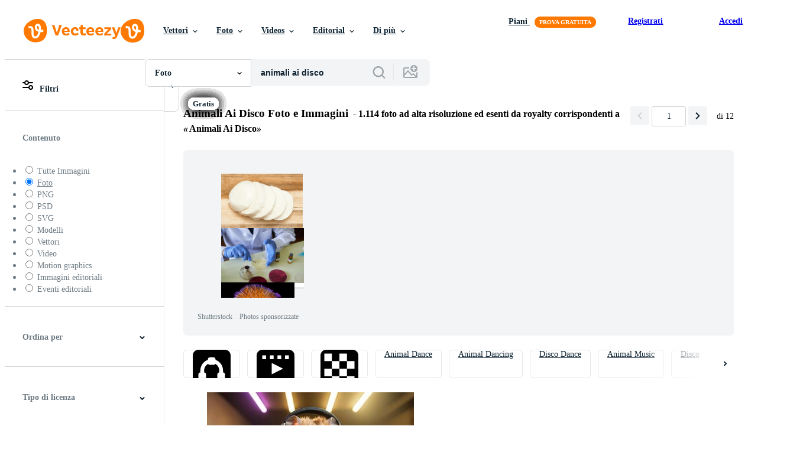

--- FILE ---
content_type: text/html; charset=utf-8
request_url: https://it.vecteezy.com/foto-gratuito/animali-ai-disco
body_size: 123659
content:


<!DOCTYPE html>
<html lang="it"
      xmlns:fb="http://developers.facebook.com/schema/"
      xmlns:og="http://opengraphprotocol.org/schema/">

  <head>
<!-- 1. Preconnects -->
<link rel="preconnect" href="https://accounts.google.com"><link rel="dns-prefetch" href="https://accounts.google.com"><link rel="preconnect" href="https://static.vecteezy.com"><link rel="dns-prefetch" href="https://static.vecteezy.com"><link rel="preconnect" href="https://a.pub.network"><link rel="dns-prefetch" href="https://a.pub.network"><link rel="preconnect" href="https://api.btloader.com"><link rel="dns-prefetch" href="https://api.btloader.com"><link rel="preconnect" href="https://b.pub.network"><link rel="dns-prefetch" href="https://b.pub.network"><link rel="preconnect" href="https://btloader.com"><link rel="dns-prefetch" href="https://btloader.com"><link rel="preconnect" href="https://c.pub.network"><link rel="dns-prefetch" href="https://c.pub.network"><link rel="preconnect" href="https://confiant-integrations.global.ssl.fastly.net"><link rel="dns-prefetch" href="https://confiant-integrations.global.ssl.fastly.net"><link rel="preconnect" href="https://d.pub.network"><link rel="dns-prefetch" href="https://d.pub.network"><link rel="preconnect" href="https://pixel.quantserve.com"><link rel="dns-prefetch" href="https://pixel.quantserve.com"><link rel="preconnect" href="https://rules.quantcount.com"><link rel="dns-prefetch" href="https://rules.quantcount.com"><link rel="preconnect" href="https://secure.quantserve.com"><link rel="dns-prefetch" href="https://secure.quantserve.com"><link rel="preconnect" href="https://p.sa7eer.com"><link rel="dns-prefetch" href="https://p.sa7eer.com"><link rel="preconnect" href="https://g.vecteezy.com"><link rel="dns-prefetch" href="https://g.vecteezy.com"><link rel="preconnect" href="https://a.vecteezy.com"><link rel="dns-prefetch" href="https://a.vecteezy.com">

<script type="text/javascript">
  const openDialog = (dialogId, event) => {
    let dialog = document.getElementById(dialogId);
    const dialogContainer = document.getElementById(
      'template-modal-container',
    );

    if (!dialog) {
      const dialogContent = dialogContainer.content.cloneNode(true);

      dialog = dialogContent.querySelector(
        `#${dialogId}`,
      );

      if (!dialog) {
        throw Error(`No such dialog with id: ${dialogId} exists!`);
      }

      dialogContainer.insertAdjacentElement('afterend', dialog);
    }

    requestAnimationFrame(() => {
      dialog.show();

      if (event?.target) {
        requestAnimationFrame(() => {
          event.target.closest('.is-loading')?.classList.remove('is-loading');
        });
      }
    });

    return dialog
  };

  window.openDialog = openDialog
</script>


<!-- 2. Top meta tags -->
<meta charset="utf-8" />
<meta http-equiv="X-UA-Compatible" content="IE=edge,chrome=1" />
<meta name="viewport" content="width=device-width, initial-scale=1.0, minimum-scale=1.0" />

<meta name="csrf-param" content="authenticity_token" />
<meta name="csrf-token" content="_AqrVwZoY5abF2vMurOczQJqFKNCBrD3w4ogwBzu14-GeATt7KkFJJSp8v-LKTL2py_fzLjVHkf-2nflB_2SBg" />
<meta name="csp-nonce" />

<!-- 3. Page title tag -->
<title>Animali Ai Disco Foto stock, immagini e sfondi per il download gratuito</title>

<!-- 4. LCP Preloads -->
    <link rel="preload" as="image" fetchpriority="high" href="https://static.vecteezy.com/ti/foto-gratuito/t2/70233827-criceto-dj-nel-neon-seminterrato-gratuito-foto.jpg" imagesrcset="https://static.vecteezy.com/ti/foto-gratuito/t2/70233827-criceto-dj-nel-neon-seminterrato-gratuito-foto.jpg 1x, https://static.vecteezy.com/ti/foto-gratuito/t1/70233827-criceto-dj-nel-neon-seminterrato-gratuito-foto.jpg 2x">
  <link rel="preload" as="image" fetchpriority="high" href="https://static.vecteezy.com/ti/foto-gratuito/t2/[base64].jpg" imagesrcset="https://static.vecteezy.com/ti/foto-gratuito/t2/[base64].jpg 1x, https://static.vecteezy.com/ti/foto-gratuito/t1/[base64].jpg 2x">
  <link rel="preload" as="image" fetchpriority="high" href="https://static.vecteezy.com/ti/foto-gratuito/t2/69426209-un-gruppo-di-cani-raccoglie-nel-un-festivo-ambientazione-come-uno-indossa-cuffie-e-sta-dietro-a-un-dj-cabina-colorato-luci-illuminare-il-spazio-la-creazione-di-un-gioioso-festa-umore-foto.jpg" imagesrcset="https://static.vecteezy.com/ti/foto-gratuito/t2/69426209-un-gruppo-di-cani-raccoglie-nel-un-festivo-ambientazione-come-uno-indossa-cuffie-e-sta-dietro-a-un-dj-cabina-colorato-luci-illuminare-il-spazio-la-creazione-di-un-gioioso-festa-umore-foto.jpg 1x, https://static.vecteezy.com/ti/foto-gratuito/t1/69426209-un-gruppo-di-cani-raccoglie-nel-un-festivo-ambientazione-come-uno-indossa-cuffie-e-sta-dietro-a-un-dj-cabina-colorato-luci-illuminare-il-spazio-la-creazione-di-un-gioioso-festa-umore-foto.jpg 2x">
  <link rel="preload" as="image" fetchpriority="high" href="https://static.vecteezy.com/ti/foto-gratuito/t2/69791331-freddo-cigno-occhiali-da-sole-neon-luci-festa-divertimento-foto.jpg" imagesrcset="https://static.vecteezy.com/ti/foto-gratuito/t2/69791331-freddo-cigno-occhiali-da-sole-neon-luci-festa-divertimento-foto.jpg 1x, https://static.vecteezy.com/ti/foto-gratuito/t1/69791331-freddo-cigno-occhiali-da-sole-neon-luci-festa-divertimento-foto.jpg 2x">
  <link rel="preload" as="image" fetchpriority="high" href="https://static.vecteezy.com/ti/foto-gratuito/t2/69791330-freddo-papera-neon-occhiali-da-sole-studio-ritratto-foto.jpg" imagesrcset="https://static.vecteezy.com/ti/foto-gratuito/t2/69791330-freddo-papera-neon-occhiali-da-sole-studio-ritratto-foto.jpg 1x, https://static.vecteezy.com/ti/foto-gratuito/t1/69791330-freddo-papera-neon-occhiali-da-sole-studio-ritratto-foto.jpg 2x">
  <link rel="preload" as="image" fetchpriority="high" href="https://static.vecteezy.com/ti/foto-gratuito/t2/69932269-gatto-indossare-occhiali-da-sole-e-cuffie-nel-neon-leggero-foto.jpg" imagesrcset="https://static.vecteezy.com/ti/foto-gratuito/t2/69932269-gatto-indossare-occhiali-da-sole-e-cuffie-nel-neon-leggero-foto.jpg 1x, https://static.vecteezy.com/ti/foto-gratuito/t1/69932269-gatto-indossare-occhiali-da-sole-e-cuffie-nel-neon-leggero-foto.jpg 2x">
  <link rel="preload" as="image" fetchpriority="high" href="https://static.vecteezy.com/ti/foto-gratuito/t2/69952528-grigio-gatto-indossare-cuffie-e-occhiali-da-sole-rilassato-posa-gratuito-foto.jpg" imagesrcset="https://static.vecteezy.com/ti/foto-gratuito/t2/69952528-grigio-gatto-indossare-cuffie-e-occhiali-da-sole-rilassato-posa-gratuito-foto.jpg 1x, https://static.vecteezy.com/ti/foto-gratuito/t1/69952528-grigio-gatto-indossare-cuffie-e-occhiali-da-sole-rilassato-posa-gratuito-foto.jpg 2x">
  <link rel="preload" as="image" fetchpriority="high" href="https://static.vecteezy.com/ti/foto-gratuito/t2/69932440-gatto-con-cuffie-e-occhiali-da-sole-freddo-e-elegante-foto.jpg" imagesrcset="https://static.vecteezy.com/ti/foto-gratuito/t2/69932440-gatto-con-cuffie-e-occhiali-da-sole-freddo-e-elegante-foto.jpg 1x, https://static.vecteezy.com/ti/foto-gratuito/t1/69932440-gatto-con-cuffie-e-occhiali-da-sole-freddo-e-elegante-foto.jpg 2x">
  <link rel="preload" as="image" fetchpriority="high" href="https://static.vecteezy.com/ti/foto-gratuito/t2/21633457-ai-generato-cane-indossare-occhiali-da-sole-foto.jpg" imagesrcset="https://static.vecteezy.com/ti/foto-gratuito/t2/21633457-ai-generato-cane-indossare-occhiali-da-sole-foto.jpg 1x, https://static.vecteezy.com/ti/foto-gratuito/t1/21633457-ai-generato-cane-indossare-occhiali-da-sole-foto.jpg 2x">
  <link rel="preload" as="image" fetchpriority="high" href="https://static.vecteezy.com/ti/foto-gratuito/t2/75502882-freddo-gatto-indossare-cuffie-occhiali-da-sole-animale-animale-domestico-musica-ascoltando-concetto-foto.jpg" imagesrcset="https://static.vecteezy.com/ti/foto-gratuito/t2/75502882-freddo-gatto-indossare-cuffie-occhiali-da-sole-animale-animale-domestico-musica-ascoltando-concetto-foto.jpg 1x, https://static.vecteezy.com/ti/foto-gratuito/t1/75502882-freddo-gatto-indossare-cuffie-occhiali-da-sole-animale-animale-domestico-musica-ascoltando-concetto-foto.jpg 2x">
  <link rel="preload" as="image" fetchpriority="high" href="https://static.vecteezy.com/ti/foto-gratuito/t2/49181592-contento-cane-indossare-dj-costumi-studio-illuminazione-isolato-su-bianca-sfondo-azionegrafico-stile-foto.jpeg" imagesrcset="https://static.vecteezy.com/ti/foto-gratuito/t2/49181592-contento-cane-indossare-dj-costumi-studio-illuminazione-isolato-su-bianca-sfondo-azionegrafico-stile-foto.jpeg 1x, https://static.vecteezy.com/ti/foto-gratuito/t1/49181592-contento-cane-indossare-dj-costumi-studio-illuminazione-isolato-su-bianca-sfondo-azionegrafico-stile-foto.jpeg 2x">
  <link rel="preload" as="image" fetchpriority="high" href="https://static.vecteezy.com/ti/foto-gratuito/t2/49548194-carino-criceto-indossare-rosso-occhiali-da-sole-e-circondato-di-bolle-foto.jpg" imagesrcset="https://static.vecteezy.com/ti/foto-gratuito/t2/49548194-carino-criceto-indossare-rosso-occhiali-da-sole-e-circondato-di-bolle-foto.jpg 1x, https://static.vecteezy.com/ti/foto-gratuito/t1/49548194-carino-criceto-indossare-rosso-occhiali-da-sole-e-circondato-di-bolle-foto.jpg 2x">
  <link rel="preload" as="image" fetchpriority="high" href="https://static.vecteezy.com/ti/foto-gratuito/t2/35756198-ai-generato-criceto-nel-occhiali-da-sole-completo-da-uomo-e-un-cappello-gratuito-foto.jpg" imagesrcset="https://static.vecteezy.com/ti/foto-gratuito/t2/35756198-ai-generato-criceto-nel-occhiali-da-sole-completo-da-uomo-e-un-cappello-gratuito-foto.jpg 1x, https://static.vecteezy.com/ti/foto-gratuito/t1/35756198-ai-generato-criceto-nel-occhiali-da-sole-completo-da-uomo-e-un-cappello-gratuito-foto.jpg 2x">
  <link rel="preload" as="image" fetchpriority="high" href="https://static.vecteezy.com/ti/foto-gratuito/t2/35756177-ai-generato-criceto-nel-occhiali-da-sole-completo-da-uomo-e-un-cappello-gratuito-foto.jpg" imagesrcset="https://static.vecteezy.com/ti/foto-gratuito/t2/35756177-ai-generato-criceto-nel-occhiali-da-sole-completo-da-uomo-e-un-cappello-gratuito-foto.jpg 1x, https://static.vecteezy.com/ti/foto-gratuito/t1/35756177-ai-generato-criceto-nel-occhiali-da-sole-completo-da-uomo-e-un-cappello-gratuito-foto.jpg 2x">
  <link rel="preload" as="image" fetchpriority="high" href="https://static.vecteezy.com/ti/foto-gratuito/t2/60022580-contento-d-oro-cane-da-riporto-cane-indossare-grande-futuristico-cuffie-con-chiuso-occhi-godendo-musica-foto.jpg" imagesrcset="https://static.vecteezy.com/ti/foto-gratuito/t2/60022580-contento-d-oro-cane-da-riporto-cane-indossare-grande-futuristico-cuffie-con-chiuso-occhi-godendo-musica-foto.jpg 1x, https://static.vecteezy.com/ti/foto-gratuito/t1/60022580-contento-d-oro-cane-da-riporto-cane-indossare-grande-futuristico-cuffie-con-chiuso-occhi-godendo-musica-foto.jpg 2x">
  <link rel="preload" as="image" fetchpriority="high" href="https://static.vecteezy.com/ti/foto-gratuito/t2/36243025-ai-generato-carino-divertente-topo-indossare-occhiali-da-sole-foto.jpg" imagesrcset="https://static.vecteezy.com/ti/foto-gratuito/t2/36243025-ai-generato-carino-divertente-topo-indossare-occhiali-da-sole-foto.jpg 1x, https://static.vecteezy.com/ti/foto-gratuito/t1/36243025-ai-generato-carino-divertente-topo-indossare-occhiali-da-sole-foto.jpg 2x">
  <link rel="preload" as="image" fetchpriority="high" href="https://static.vecteezy.com/ti/foto-gratuito/t2/26731653-di-bassotto-utilizzando-cuffie-su-viola-sfondo-generativo-ai-foto.jpg" imagesrcset="https://static.vecteezy.com/ti/foto-gratuito/t2/26731653-di-bassotto-utilizzando-cuffie-su-viola-sfondo-generativo-ai-foto.jpg 1x, https://static.vecteezy.com/ti/foto-gratuito/t1/26731653-di-bassotto-utilizzando-cuffie-su-viola-sfondo-generativo-ai-foto.jpg 2x">
  <link rel="preload" as="image" fetchpriority="high" href="https://static.vecteezy.com/ti/foto-gratuito/t2/35756947-ai-generato-criceto-nel-occhiali-da-sole-completo-da-uomo-e-un-cappello-gratuito-foto.jpg" imagesrcset="https://static.vecteezy.com/ti/foto-gratuito/t2/35756947-ai-generato-criceto-nel-occhiali-da-sole-completo-da-uomo-e-un-cappello-gratuito-foto.jpg 1x, https://static.vecteezy.com/ti/foto-gratuito/t1/35756947-ai-generato-criceto-nel-occhiali-da-sole-completo-da-uomo-e-un-cappello-gratuito-foto.jpg 2x">
  <link rel="preload" as="image" fetchpriority="high" href="https://static.vecteezy.com/ti/foto-gratuito/t2/36244517-ai-generato-carino-divertente-topo-indossare-occhiali-da-sole-foto.jpg" imagesrcset="https://static.vecteezy.com/ti/foto-gratuito/t2/36244517-ai-generato-carino-divertente-topo-indossare-occhiali-da-sole-foto.jpg 1x, https://static.vecteezy.com/ti/foto-gratuito/t1/36244517-ai-generato-carino-divertente-topo-indossare-occhiali-da-sole-foto.jpg 2x">
  <link rel="preload" as="image" fetchpriority="high" href="https://static.vecteezy.com/ti/foto-gratuito/t2/33437153-freddo-gatto-nel-cuffie-e-occhiali-da-sole-ai-generativo-foto.jpeg" imagesrcset="https://static.vecteezy.com/ti/foto-gratuito/t2/33437153-freddo-gatto-nel-cuffie-e-occhiali-da-sole-ai-generativo-foto.jpeg 1x, https://static.vecteezy.com/ti/foto-gratuito/t1/33437153-freddo-gatto-nel-cuffie-e-occhiali-da-sole-ai-generativo-foto.jpeg 2x">



<!-- 5. Critical Dev Scripts -->
<script type="text/javascript">
function __toCdnUrl(filename, viteDir) {
  var cdnUrl = "https://static.vecteezy.com";
  return `${cdnUrl}/${viteDir}/${filename}`
};

window.__toCdnUrl = __toCdnUrl;
</script>







<!-- 6. Critical Styles -->
<style class="eezy-critical-style" id='tailwind-styles'>
    @layer properties{@supports (((-webkit-hyphens:none)) and (not (margin-trim:inline))) or ((-moz-orient:inline) and (not (color:rgb(from red r g b)))){*,::backdrop,:after,:before{--tw-translate-x:0;--tw-translate-y:0;--tw-translate-z:0;--tw-rotate-x:initial;--tw-rotate-y:initial;--tw-rotate-z:initial;--tw-skew-x:initial;--tw-skew-y:initial;--tw-space-y-reverse:0;--tw-border-style:solid;--tw-leading:initial;--tw-font-weight:initial;--tw-shadow:0 0 #0000;--tw-shadow-color:initial;--tw-shadow-alpha:100%;--tw-inset-shadow:0 0 #0000;--tw-inset-shadow-color:initial;--tw-inset-shadow-alpha:100%;--tw-ring-color:initial;--tw-ring-shadow:0 0 #0000;--tw-inset-ring-color:initial;--tw-inset-ring-shadow:0 0 #0000;--tw-ring-inset:initial;--tw-ring-offset-width:0px;--tw-ring-offset-color:#fff;--tw-ring-offset-shadow:0 0 #0000;--tw-outline-style:solid;--tw-blur:initial;--tw-brightness:initial;--tw-contrast:initial;--tw-grayscale:initial;--tw-hue-rotate:initial;--tw-invert:initial;--tw-opacity:initial;--tw-saturate:initial;--tw-sepia:initial;--tw-drop-shadow:initial;--tw-drop-shadow-color:initial;--tw-drop-shadow-alpha:100%;--tw-drop-shadow-size:initial;--tw-ease:initial}}}@layer theme{:host,:root{--font-sans:ui-sans-serif,system-ui,-apple-system,Segoe UI,Roboto,Ubuntu,Cantarell,Noto Sans,sans-serif,"Apple Color Emoji","Segoe UI Emoji","Segoe UI Symbol","Noto Color Emoji";--font-mono:ui-monospace,SFMono-Regular,Menlo,Monaco,Consolas,"Liberation Mono","Courier New",monospace;--color-red-600:#fa9292;--color-red-900:#f75b5b;--color-orange-200:#ffe4cc;--color-orange-400:#ffc999;--color-orange-900:#ff861a;--color-yellow-900:#ffcb47;--color-green-500:#a9e2a4;--color-green-900:#64cb5b;--color-blue-900:oklch(37.9% .146 265.522);--color-purple-900:#9c63ee;--color-slate-400:oklch(70.4% .04 256.788);--color-slate-500:oklch(55.4% .046 257.417);--color-slate-700:oklch(37.2% .044 257.287);--color-slate-800:oklch(27.9% .041 260.031);--color-slate-900:oklch(20.8% .042 265.755);--color-gray-50:#f3f4f5;--color-gray-100:#e6e9ea;--color-gray-200:#cfd3d6;--color-gray-500:#869198;--color-gray-600:#6e7b84;--color-gray-700:#576570;--color-gray-900:#273947;--color-black:#000;--color-white:#fff;--spacing:8px;--text-xs:.75rem;--text-xs--line-height:1.33333;--text-sm:.875rem;--text-sm--line-height:1.42857;--text-base:1rem;--text-base--line-height:1.5;--text-lg:1.125rem;--text-lg--line-height:1.55556;--text-xl:1.25rem;--text-xl--line-height:1.4;--font-weight-medium:500;--font-weight-semibold:600;--font-weight-bold:700;--radius-sm:.25rem;--radius-md:.375rem;--radius-lg:.5rem;--radius-xl:.75rem;--radius-2xl:1rem;--ease-out:cubic-bezier(0,0,.2,1);--default-transition-duration:.15s;--default-transition-timing-function:cubic-bezier(.4,0,.2,1);--default-font-family:var(--font-sans);--default-mono-font-family:var(--font-mono);--spacing-tiny:4px;--spacing-small:12px;--radius-small:12px;--color-grey-30:#f7f9fa;--color-grey-50:#f3f4f5;--color-grey-100:#e6e9ea;--color-grey-200:#cfd3d6;--color-grey-300:#b6bdc1;--color-grey-400:#9fa7ad;--color-grey-600:#6e7b84;--color-grey-700:#576570;--color-grey-800:#3e4f5b;--color-grey-900:#273947;--color-grey-1000:#0e2332;--color-orange-1000:#ff7900;--color-pro:#fb00ff}}@layer base{*,::backdrop,:after,:before{border:0 solid;box-sizing:border-box;margin:0;padding:0}::file-selector-button{border:0 solid;box-sizing:border-box;margin:0;padding:0}:host,html{-webkit-text-size-adjust:100%;font-family:var(--default-font-family,ui-sans-serif,system-ui,-apple-system,Segoe UI,Roboto,Ubuntu,Cantarell,Noto Sans,sans-serif,"Apple Color Emoji","Segoe UI Emoji","Segoe UI Symbol","Noto Color Emoji");font-feature-settings:var(--default-font-feature-settings,normal);font-variation-settings:var(--default-font-variation-settings,normal);line-height:1.5;-moz-tab-size:4;tab-size:4;-webkit-tap-highlight-color:transparent}hr{border-top-width:1px;color:inherit;height:0}abbr:where([title]){-webkit-text-decoration:underline dotted;text-decoration:underline dotted}h1,h2,h3,h4,h5,h6{font-size:inherit;font-weight:inherit}a{color:inherit;-webkit-text-decoration:inherit;text-decoration:inherit}b,strong{font-weight:bolder}code,kbd,pre,samp{font-family:var(--default-mono-font-family,ui-monospace,SFMono-Regular,Menlo,Monaco,Consolas,"Liberation Mono","Courier New",monospace);font-feature-settings:var(--default-mono-font-feature-settings,normal);font-size:1em;font-variation-settings:var(--default-mono-font-variation-settings,normal)}small{font-size:80%}sub,sup{font-size:75%;line-height:0;position:relative;vertical-align:initial}sub{bottom:-.25em}sup{top:-.5em}table{border-collapse:collapse;border-color:inherit;text-indent:0}:-moz-focusring{outline:auto}progress{vertical-align:initial}summary{display:list-item}menu,ol,ul{list-style:none}audio,canvas,embed,iframe,img,object,svg,video{display:block;vertical-align:middle}img,video{height:auto;max-width:100%}button,input,optgroup,select,textarea{background-color:#0000;border-radius:0;color:inherit;font:inherit;font-feature-settings:inherit;font-variation-settings:inherit;letter-spacing:inherit;opacity:1}::file-selector-button{background-color:#0000;border-radius:0;color:inherit;font:inherit;font-feature-settings:inherit;font-variation-settings:inherit;letter-spacing:inherit;opacity:1}:where(select:is([multiple],[size])) optgroup{font-weight:bolder}[dir=ltr] :where(select:is([multiple],[size])) optgroup option{padding-left:20px}[dir=rtl] :where(select:is([multiple],[size])) optgroup option{padding-right:20px}[dir=ltr] ::file-selector-button{margin-right:4px}[dir=rtl] ::file-selector-button{margin-left:4px}:-ms-placeholder-shown{opacity:1}::placeholder{opacity:1}@supports (not ((-webkit-appearance:-apple-pay-button))) or (contain-intrinsic-size:1px){:-ms-placeholder-shown{color:currentColor}@supports (color:color-mix(in lab,red,red)){:-ms-placeholder-shown{color:color-mix(in oklab,currentcolor 50%,#0000)}}::placeholder{color:currentColor}@supports (color:color-mix(in lab,red,red)){::placeholder{color:color-mix(in oklab,currentcolor 50%,#0000)}}}textarea{resize:vertical}::-webkit-search-decoration{-webkit-appearance:none}::-webkit-date-and-time-value{min-height:1lh;text-align:inherit}::-webkit-datetime-edit{display:inline-flex}::-webkit-datetime-edit-fields-wrapper{padding:0}::-webkit-datetime-edit{padding-bottom:0;padding-top:0}::-webkit-datetime-edit-year-field{padding-bottom:0;padding-top:0}::-webkit-datetime-edit-month-field{padding-bottom:0;padding-top:0}::-webkit-datetime-edit-day-field{padding-bottom:0;padding-top:0}::-webkit-datetime-edit-hour-field{padding-bottom:0;padding-top:0}::-webkit-datetime-edit-minute-field{padding-bottom:0;padding-top:0}::-webkit-datetime-edit-second-field{padding-bottom:0;padding-top:0}::-webkit-datetime-edit-millisecond-field{padding-bottom:0;padding-top:0}::-webkit-datetime-edit-meridiem-field{padding-bottom:0;padding-top:0}::-webkit-calendar-picker-indicator{line-height:1}:-moz-ui-invalid{box-shadow:none}button,input:where([type=button],[type=reset],[type=submit]){-webkit-appearance:button;-moz-appearance:button;appearance:button}::file-selector-button{-webkit-appearance:button;-moz-appearance:button;appearance:button}::-webkit-inner-spin-button{height:auto}::-webkit-outer-spin-button{height:auto}[hidden]:where(:not([hidden=until-found])){display:none!important}}@layer components;@layer utilities{.\@container{container-type:inline-size}.pointer-events-none{pointer-events:none}.collapse{visibility:collapse}.invisible{visibility:hidden}.visible{visibility:visible}.sr-only{clip:rect(0,0,0,0);border-width:0;height:1px;margin:-1px;overflow:hidden;padding:0;position:absolute;white-space:nowrap;width:1px}.\!static{position:static!important}.absolute{position:absolute}.fixed{position:fixed}.relative{position:relative}.static{position:static}.sticky{position:sticky}.inset-0{inset:calc(var(--spacing)*0)}.top-0{top:calc(var(--spacing)*0)}.top-1\/2{top:50%}.top-\[unset\]{top:unset}.right-0{right:calc(var(--spacing)*0)}.right-\[-11px\]{right:-11px}.bottom-0{bottom:calc(var(--spacing)*0)}.left-1\/2{left:50%}.left-\[unset\]{left:unset}.isolate{isolation:isolate}.z-1{z-index:1}.z-2{z-index:2}.z-9{z-index:9}.z-99{z-index:99}.z-100000{z-index:100000}.col-1{grid-column:1}.col-2{grid-column:2}.col-3{grid-column:3}.col-4{grid-column:4}.float-right{float:right}.container{width:100%}@media (min-width:480px){.container{max-width:480px}}@media (min-width:635px){.container{max-width:635px}}@media (min-width:800px){.container{max-width:800px}}@media (min-width:1000px){.container{max-width:1000px}}@media (min-width:1400px){.container{max-width:1400px}}.m-0{margin:calc(var(--spacing)*0)}.mx-auto{margin-inline:auto}.mt-1{margin-top:calc(var(--spacing)*1)}.mt-2{margin-top:calc(var(--spacing)*2)}.mt-4{margin-top:calc(var(--spacing)*4)}.mt-6{margin-top:calc(var(--spacing)*6)}.mt-auto{margin-top:auto}.mt-px{margin-top:1px}.mr-1{margin-right:calc(var(--spacing)*1)}.mr-auto{margin-right:auto}.-mb-px{margin-bottom:-1px}.mb-2{margin-bottom:calc(var(--spacing)*2)}.mb-3{margin-bottom:calc(var(--spacing)*3)}.mb-4{margin-bottom:calc(var(--spacing)*4)}.mb-small{margin-bottom:var(--spacing-small)}.ml-1{margin-left:calc(var(--spacing)*1)}.ml-2{margin-left:calc(var(--spacing)*2)}.ml-3{margin-left:calc(var(--spacing)*3)}.ml-auto{margin-left:auto}.block{display:block}.contents{display:contents}.flex{display:flex}.grid{display:grid}.hidden{display:none}.inline{display:inline}.inline-block{display:inline-block}.inline-flex{display:inline-flex}.list-item{display:list-item}.table{display:table}.table-caption{display:table-caption}.table-cell{display:table-cell}.table-row{display:table-row}.aspect-square{aspect-ratio:1}.size-1{height:calc(var(--spacing)*1);width:calc(var(--spacing)*1)}.size-2{height:calc(var(--spacing)*2);width:calc(var(--spacing)*2)}.size-3{height:calc(var(--spacing)*3);width:calc(var(--spacing)*3)}.size-4{height:calc(var(--spacing)*4);width:calc(var(--spacing)*4)}.size-50{height:calc(var(--spacing)*50);width:calc(var(--spacing)*50)}.size-small{height:var(--spacing-small);width:var(--spacing-small)}.size-tiny{height:var(--spacing-tiny);width:var(--spacing-tiny)}.h-1{height:calc(var(--spacing)*1)}.h-1\.5{height:calc(var(--spacing)*1.5)}.h-2{height:calc(var(--spacing)*2)}.h-2\.5{height:calc(var(--spacing)*2.5)}.h-3{height:calc(var(--spacing)*3)}.h-4\!{height:calc(var(--spacing)*4)!important}.h-7{height:calc(var(--spacing)*7)}.h-23{height:calc(var(--spacing)*23)}.h-\[5px\]{height:5px}.h-\[10px\]{height:10px}.h-\[10px\]\!{height:10px!important}.h-\[14px\]{height:14px}.h-\[16px\]{height:16px}.h-\[19px\]{height:19px}.h-\[20px\]{height:20px}.h-\[39px\]{height:39px}.h-\[40px\]{height:40px}.h-dvh{height:100dvh}.h-full{height:100%}.h-screen{height:100vh}.max-h-\[560px\]{max-height:560px}.max-h-none{max-height:none}.w-1\.5{width:calc(var(--spacing)*1.5)}.w-2{width:calc(var(--spacing)*2)}.w-2\.5{width:calc(var(--spacing)*2.5)}.w-3{width:calc(var(--spacing)*3)}.w-4\!{width:calc(var(--spacing)*4)!important}.w-7{width:calc(var(--spacing)*7)}.w-8{width:calc(var(--spacing)*8)}.w-10{width:calc(var(--spacing)*10)}.w-20{width:calc(var(--spacing)*20)}.w-50{width:calc(var(--spacing)*50)}.w-56{width:calc(var(--spacing)*56)}.w-58{width:calc(var(--spacing)*58)}.w-100{width:calc(var(--spacing)*100)}.w-\[1px\]{width:1px}.w-\[3px\]{width:3px}.w-\[8px\]{width:8px}.w-\[10px\]{width:10px}.w-\[10px\]\!{width:10px!important}.w-\[14px\]{width:14px}.w-\[19px\]{width:19px}.w-\[20px\]{width:20px}.w-\[40px\]{width:40px}.w-\[160px\]{width:160px}.w-\[400px\]{width:400px}.w-\[600px\]{width:600px}.w-auto{width:auto}.w-fit{width:fit-content}.w-full{width:100%}.w-screen{width:100vw}.max-w-23{max-width:calc(var(--spacing)*23)}.max-w-44{max-width:calc(var(--spacing)*44)}.max-w-56{max-width:calc(var(--spacing)*56)}.max-w-70{max-width:calc(var(--spacing)*70)}.max-w-110{max-width:calc(var(--spacing)*110)}.max-w-\[30\%\]{max-width:30%}.max-w-\[200px\]{max-width:200px}.max-w-\[1614px\]{max-width:1614px}.max-w-full{max-width:100%}.flex-1{flex:1}.flex-shrink-0{flex-shrink:0}.shrink{flex-shrink:1}.shrink-0{flex-shrink:0}.flex-grow-0{flex-grow:0}.grow{flex-grow:1}.basis-12{flex-basis:calc(var(--spacing)*12)}.basis-25{flex-basis:calc(var(--spacing)*25)}.border-collapse{border-collapse:collapse}.-translate-x-1\/2{--tw-translate-x:-50%;translate:var(--tw-translate-x)var(--tw-translate-y)}.-translate-y-1\/2{--tw-translate-y:-50%;translate:var(--tw-translate-x)var(--tw-translate-y)}.rotate-180{rotate:180deg}.transform{transform:var(--tw-rotate-x,)var(--tw-rotate-y,)var(--tw-rotate-z,)var(--tw-skew-x,)var(--tw-skew-y,)}.cursor-col-resize{cursor:col-resize}.cursor-default{cursor:default}.cursor-pointer{cursor:pointer}.resize{resize:both}.list-disc{list-style-type:disc}.grid-cols-2{grid-template-columns:repeat(2,minmax(0,1fr))}.flex-col{flex-direction:column}.flex-wrap{flex-wrap:wrap}.items-center{align-items:center}.items-end{align-items:flex-end}.items-start{align-items:flex-start}.justify-between{justify-content:space-between}.justify-center{justify-content:center}.justify-end{justify-content:flex-end}.gap-1{gap:calc(var(--spacing)*1)}.gap-2{gap:calc(var(--spacing)*2)}.gap-3{gap:calc(var(--spacing)*3)}.gap-4{gap:calc(var(--spacing)*4)}.gap-5{gap:calc(var(--spacing)*5)}.gap-6{gap:calc(var(--spacing)*6)}.gap-7{gap:calc(var(--spacing)*7)}.gap-8{gap:calc(var(--spacing)*8)}.gap-\[6px\]{gap:6px}.gap-small{gap:var(--spacing-small)}.gap-tiny{gap:var(--spacing-tiny)}:where(.space-y-1>:not(:last-child)){--tw-space-y-reverse:0;margin-block-end:calc(var(--spacing)*1*(1 - var(--tw-space-y-reverse)));margin-block-start:calc(var(--spacing)*1*var(--tw-space-y-reverse))}.self-center{align-self:center}.self-start{align-self:flex-start}.truncate{overflow:hidden;text-overflow:ellipsis;white-space:nowrap}.overflow-hidden{overflow:hidden}.overflow-visible{overflow:visible}.overflow-x-hidden{overflow-x:hidden}.rounded{border-radius:.25rem}.rounded-2xl{border-radius:var(--radius-2xl)}.rounded-full{border-radius:3.40282e+38px}.rounded-lg{border-radius:var(--radius-lg)}.rounded-md{border-radius:var(--radius-md)}.rounded-none{border-radius:0}.rounded-sm{border-radius:var(--radius-sm)}.rounded-small{border-radius:var(--radius-small)}.rounded-xl{border-radius:var(--radius-xl)}.border{border-style:var(--tw-border-style);border-width:1px}.border-0{border-style:var(--tw-border-style);border-width:0}.border-r-1{border-right-style:var(--tw-border-style);border-right-width:1px}.border-b,.border-b-1{border-bottom-style:var(--tw-border-style);border-bottom-width:1px}.border-b-2{border-bottom-style:var(--tw-border-style);border-bottom-width:2px}.border-black{border-color:var(--color-black)}.border-gray-200{border-color:var(--color-gray-200)}.border-grey-100{border-color:var(--color-grey-100)}.border-grey-700{border-color:var(--color-grey-700)}.border-grey-800{border-color:var(--color-grey-800)}.border-orange-900{border-color:var(--color-orange-900)}.border-transparent{border-color:#0000}.bg-gray-50{background-color:var(--color-gray-50)}.bg-gray-100{background-color:var(--color-gray-100)}.bg-green-500{background-color:var(--color-green-500)}.bg-green-900{background-color:var(--color-green-900)}.bg-grey-50{background-color:var(--color-grey-50)}.bg-grey-100{background-color:var(--color-grey-100)}.bg-grey-700{background-color:var(--color-grey-700)}.bg-grey-800{background-color:var(--color-grey-800)}.bg-grey-900{background-color:var(--color-grey-900)}.bg-orange-900{background-color:var(--color-orange-900)}.bg-pro{background-color:var(--color-pro)}.bg-purple-900{background-color:var(--color-purple-900)}.bg-red-900{background-color:var(--color-red-900)}.bg-transparent{background-color:#0000}.bg-white{background-color:var(--color-white)}.bg-yellow-900{background-color:var(--color-yellow-900)}.bg-clip-text{-webkit-background-clip:text;background-clip:text}.fill-\(--color-green-900\){fill:var(--color-green-900)}.fill-black{fill:var(--color-black)}.fill-current{fill:currentColor}.fill-gray-600\!{fill:var(--color-gray-600)!important}.fill-grey-300{fill:var(--color-grey-300)}.fill-orange-1000{fill:var(--color-orange-1000)}.fill-white{fill:var(--color-white)}.object-contain{object-fit:contain}.object-cover{object-fit:cover}.p-0{padding:calc(var(--spacing)*0)}.p-1{padding:calc(var(--spacing)*1)}.p-2{padding:calc(var(--spacing)*2)}.p-3{padding:calc(var(--spacing)*3)}.p-4{padding:calc(var(--spacing)*4)}.p-5{padding:calc(var(--spacing)*5)}.p-6{padding:calc(var(--spacing)*6)}.p-8{padding:calc(var(--spacing)*8)}.p-10{padding:calc(var(--spacing)*10)}.px-1{padding-inline:calc(var(--spacing)*1)}.px-2{padding-inline:calc(var(--spacing)*2)}.px-4{padding-inline:calc(var(--spacing)*4)}.px-5{padding-inline:calc(var(--spacing)*5)}.px-small{padding-inline:var(--spacing-small)}.py-tiny{padding-block:var(--spacing-tiny)}.pt-0{padding-top:calc(var(--spacing)*0)}.pt-1{padding-top:calc(var(--spacing)*1)}.pt-2{padding-top:calc(var(--spacing)*2)}.pt-2\.5{padding-top:calc(var(--spacing)*2.5)}.pt-3{padding-top:calc(var(--spacing)*3)}.pr-3{padding-right:calc(var(--spacing)*3)}.pb-0{padding-bottom:calc(var(--spacing)*0)}.pb-1{padding-bottom:calc(var(--spacing)*1)}.pb-2{padding-bottom:calc(var(--spacing)*2)}.pb-2\.5{padding-bottom:calc(var(--spacing)*2.5)}.pb-3{padding-bottom:calc(var(--spacing)*3)}.pb-5{padding-bottom:calc(var(--spacing)*5)}.pl-2{padding-left:calc(var(--spacing)*2)}.pl-3{padding-left:calc(var(--spacing)*3)}.text-center{text-align:center}.text-left{text-align:left}.text-right{text-align:right}.indent-\[100\%\]{text-indent:100%}.text-base{font-size:var(--text-base);line-height:var(--tw-leading,var(--text-base--line-height))}.text-lg{font-size:var(--text-lg);line-height:var(--tw-leading,var(--text-lg--line-height))}.text-sm{font-size:var(--text-sm);line-height:var(--tw-leading,var(--text-sm--line-height))}.text-xl{font-size:var(--text-xl);line-height:var(--tw-leading,var(--text-xl--line-height))}.text-xs{font-size:var(--text-xs);line-height:var(--tw-leading,var(--text-xs--line-height))}.type-body-large{font-size:16px;font-weight:400}.type-body-large-semibold{font-size:16px;font-weight:600}.type-body-medium{font-size:14px;font-weight:400}.type-body-medium-semibold{font-size:14px;font-weight:600}.type-body-small{font-size:12px;font-weight:400}.type-body-small-semibold{font-size:12px;font-weight:600}.type-body-vlarge{font-size:18px;font-weight:400}.type-button{font-size:14px;font-weight:600}.type-h1{font-size:56px;font-weight:700}.type-h2{font-size:46px;font-weight:700}.type-h3{font-size:36px;font-weight:700}.type-h4{font-size:30px;font-weight:700}.type-h5{font-size:26px;font-weight:700}.type-h6{font-size:22px;font-weight:700}.type-h7{font-size:18px;font-weight:700}.type-h8{font-size:16px;font-weight:700}.type-h9{font-size:14px;font-weight:700}.type-h10{font-size:12px;font-weight:700}.type-subtitle{font-size:20px;font-weight:500}.leading-\[1\.1em\]{--tw-leading:1.1em;line-height:1.1em}.leading-none{--tw-leading:1;line-height:1}.font-bold{--tw-font-weight:var(--font-weight-bold);font-weight:var(--font-weight-bold)}.font-medium{--tw-font-weight:var(--font-weight-medium);font-weight:var(--font-weight-medium)}.font-semibold{--tw-font-weight:var(--font-weight-semibold);font-weight:var(--font-weight-semibold)}.break-all{word-break:break-all}.whitespace-nowrap{white-space:nowrap}.text-\[color\:var\(--ez-color--hyperlinks\)\]{color:var(--ez-color--hyperlinks)}.text-black{color:var(--color-black)}.text-gray-500{color:var(--color-gray-500)}.text-gray-900{color:var(--color-gray-900)}.text-grey-100{color:var(--color-grey-100)}.text-grey-200{color:var(--color-grey-200)}.text-grey-400{color:var(--color-grey-400)}.text-grey-600{color:var(--color-grey-600)}.text-grey-900{color:var(--color-grey-900)}.text-grey-1000{color:var(--color-grey-1000)}.text-red-600{color:var(--color-red-600)}.text-red-900{color:var(--color-red-900)}.text-slate-400{color:var(--color-slate-400)}.text-slate-500{color:var(--color-slate-500)}.text-slate-700{color:var(--color-slate-700)}.text-slate-800{color:var(--color-slate-800)}.text-slate-900{color:var(--color-slate-900)}.text-white{color:var(--color-white)}.capitalize{text-transform:capitalize}.lowercase{text-transform:lowercase}.uppercase{text-transform:uppercase}.italic{font-style:italic}.line-through{text-decoration-line:line-through}.no-underline{text-decoration-line:none}.overline{text-decoration-line:overline}.underline{text-decoration-line:underline}.opacity-40{opacity:.4}.shadow{--tw-shadow:0 1px 3px 0 var(--tw-shadow-color,#0000001a),0 1px 2px -1px var(--tw-shadow-color,#0000001a);box-shadow:var(--tw-inset-shadow),var(--tw-inset-ring-shadow),var(--tw-ring-offset-shadow),var(--tw-ring-shadow),var(--tw-shadow)}.ring{--tw-ring-shadow:var(--tw-ring-inset,)0 0 0 calc(1px + var(--tw-ring-offset-width))var(--tw-ring-color,currentcolor);box-shadow:var(--tw-inset-shadow),var(--tw-inset-ring-shadow),var(--tw-ring-offset-shadow),var(--tw-ring-shadow),var(--tw-shadow)}.outline{outline-style:var(--tw-outline-style);outline-width:1px}.blur{--tw-blur:blur(8px);filter:var(--tw-blur,)var(--tw-brightness,)var(--tw-contrast,)var(--tw-grayscale,)var(--tw-hue-rotate,)var(--tw-invert,)var(--tw-saturate,)var(--tw-sepia,)var(--tw-drop-shadow,)}.drop-shadow{--tw-drop-shadow-size:drop-shadow(0 1px 2px var(--tw-drop-shadow-color,#0000001a))drop-shadow(0 1px 1px var(--tw-drop-shadow-color,#0000000f));--tw-drop-shadow:drop-shadow(0 1px 2px #0000001a)drop-shadow(0 1px 1px #0000000f);filter:var(--tw-blur,)var(--tw-brightness,)var(--tw-contrast,)var(--tw-grayscale,)var(--tw-hue-rotate,)var(--tw-invert,)var(--tw-saturate,)var(--tw-sepia,)var(--tw-drop-shadow,)}.grayscale{--tw-grayscale:grayscale(100%);filter:var(--tw-blur,)var(--tw-brightness,)var(--tw-contrast,)var(--tw-grayscale,)var(--tw-hue-rotate,)var(--tw-invert,)var(--tw-saturate,)var(--tw-sepia,)var(--tw-drop-shadow,)}.invert{--tw-invert:invert(100%);filter:var(--tw-blur,)var(--tw-brightness,)var(--tw-contrast,)var(--tw-grayscale,)var(--tw-hue-rotate,)var(--tw-invert,)var(--tw-saturate,)var(--tw-sepia,)var(--tw-drop-shadow,)}.filter{filter:var(--tw-blur,)var(--tw-brightness,)var(--tw-contrast,)var(--tw-grayscale,)var(--tw-hue-rotate,)var(--tw-invert,)var(--tw-saturate,)var(--tw-sepia,)var(--tw-drop-shadow,)}.transition{transition-duration:var(--tw-duration,var(--default-transition-duration));transition-property:color,background-color,border-color,outline-color,text-decoration-color,fill,stroke,--tw-gradient-from,--tw-gradient-via,--tw-gradient-to,opacity,box-shadow,transform,translate,scale,rotate,filter,-webkit-backdrop-filter,backdrop-filter,display,visibility,content-visibility,overlay,pointer-events;transition-timing-function:var(--tw-ease,var(--default-transition-timing-function))}.ease-out{--tw-ease:var(--ease-out);transition-timing-function:var(--ease-out)}.select-all{-webkit-user-select:all;user-select:all}.select-none{-webkit-user-select:none;user-select:none}@media (hover:hover){.group-hover\:fill-grey-600:is(:where(.group):hover *){fill:var(--color-grey-600)}.group-hover\:fill-grey-900\!:is(:where(.group):hover *){fill:var(--color-grey-900)!important}}.group-active\:fill-grey-900:is(:where(.group):active *){fill:var(--color-grey-900)}.placeholder\:text-slate-400::placeholder{color:var(--color-slate-400)}@media (hover:hover){.hover\:bg-gray-100:hover{background-color:var(--color-gray-100)}.hover\:bg-grey-30:hover{background-color:var(--color-grey-30)}.hover\:bg-grey-50:hover{background-color:var(--color-grey-50)}.hover\:bg-orange-900:hover{background-color:var(--color-orange-900)}.hover\:text-gray-700:hover{color:var(--color-gray-700)}.hover\:text-slate-500:hover{color:var(--color-slate-500)}.hover\:underline:hover{text-decoration-line:underline}.hover\:opacity-80:hover{opacity:.8}}.focus\:border-orange-400:focus{border-color:var(--color-orange-400)}.focus\:ring-2:focus{--tw-ring-shadow:var(--tw-ring-inset,)0 0 0 calc(2px + var(--tw-ring-offset-width))var(--tw-ring-color,currentcolor);box-shadow:var(--tw-inset-shadow),var(--tw-inset-ring-shadow),var(--tw-ring-offset-shadow),var(--tw-ring-shadow),var(--tw-shadow)}.focus\:ring-orange-200:focus{--tw-ring-color:var(--color-orange-200)}.focus\:ring-orange-400:focus{--tw-ring-color:var(--color-orange-400)}.focus\:outline-none:focus{--tw-outline-style:none;outline-style:none}.disabled\:cursor-not-allowed:disabled{cursor:not-allowed}.disabled\:opacity-60:disabled{opacity:.6}@media (min-width:480px){.sm\:bg-green-900{background-color:var(--color-green-900)}.sm\:pt-3{padding-top:calc(var(--spacing)*3)}.sm\:pr-5{padding-right:calc(var(--spacing)*5)}.sm\:pb-3{padding-bottom:calc(var(--spacing)*3)}.sm\:pl-5{padding-left:calc(var(--spacing)*5)}}@media (min-width:635px){.md\:w-auto{width:auto}.md\:grid-cols-3{grid-template-columns:repeat(3,minmax(0,1fr))}.md\:grid-cols-4{grid-template-columns:repeat(4,minmax(0,1fr))}.md\:flex-row{flex-direction:row}.md\:items-center{align-items:center}.md\:gap-4{gap:calc(var(--spacing)*4)}.md\:bg-yellow-900{background-color:var(--color-yellow-900)}}@media (min-width:800px){.lg\:grid-cols-4{grid-template-columns:repeat(4,minmax(0,1fr))}.lg\:bg-blue-900{background-color:var(--color-blue-900)}.lg\:px-\[120px\]{padding-inline:120px}}@media (min-width:1000px){.xl\:grid-cols-5{grid-template-columns:repeat(5,minmax(0,1fr))}.xl\:bg-purple-900{background-color:var(--color-purple-900)}}@media (min-width:1400px){.\32xl\:grid-cols-6{grid-template-columns:repeat(6,minmax(0,1fr))}.\32xl\:bg-orange-900{background-color:var(--color-orange-900)}}@container not (min-width:42rem){.\@max-2xl\:type-body-medium{font-size:14px;font-weight:400}}@container not (min-width:36rem){.\@max-xl\:flex-col{flex-direction:column}}@container not (min-width:32rem){.\@max-lg\:hidden{display:none}.\@max-lg\:flex-col{flex-direction:column}}@container not (min-width:24rem){.\@max-sm\:flex-col{flex-direction:column}}.\[\&_circle\]\:fill-none circle{fill:none}.\[\&_circle\]\:stroke-current circle{stroke:currentColor}.\[\&_path\]\:fill-current path{fill:currentColor}}@property --tw-translate-x{syntax:"*";inherits:false;initial-value:0}@property --tw-translate-y{syntax:"*";inherits:false;initial-value:0}@property --tw-translate-z{syntax:"*";inherits:false;initial-value:0}@property --tw-rotate-x{syntax:"*";inherits:false}@property --tw-rotate-y{syntax:"*";inherits:false}@property --tw-rotate-z{syntax:"*";inherits:false}@property --tw-skew-x{syntax:"*";inherits:false}@property --tw-skew-y{syntax:"*";inherits:false}@property --tw-space-y-reverse{syntax:"*";inherits:false;initial-value:0}@property --tw-border-style{syntax:"*";inherits:false;initial-value:solid}@property --tw-leading{syntax:"*";inherits:false}@property --tw-font-weight{syntax:"*";inherits:false}@property --tw-shadow{syntax:"*";inherits:false;initial-value:0 0 #0000}@property --tw-shadow-color{syntax:"*";inherits:false}@property --tw-shadow-alpha{syntax:"<percentage>";inherits:false;initial-value:100%}@property --tw-inset-shadow{syntax:"*";inherits:false;initial-value:0 0 #0000}@property --tw-inset-shadow-color{syntax:"*";inherits:false}@property --tw-inset-shadow-alpha{syntax:"<percentage>";inherits:false;initial-value:100%}@property --tw-ring-color{syntax:"*";inherits:false}@property --tw-ring-shadow{syntax:"*";inherits:false;initial-value:0 0 #0000}@property --tw-inset-ring-color{syntax:"*";inherits:false}@property --tw-inset-ring-shadow{syntax:"*";inherits:false;initial-value:0 0 #0000}@property --tw-ring-inset{syntax:"*";inherits:false}@property --tw-ring-offset-width{syntax:"<length>";inherits:false;initial-value:0}@property --tw-ring-offset-color{syntax:"*";inherits:false;initial-value:#fff}@property --tw-ring-offset-shadow{syntax:"*";inherits:false;initial-value:0 0 #0000}@property --tw-outline-style{syntax:"*";inherits:false;initial-value:solid}@property --tw-blur{syntax:"*";inherits:false}@property --tw-brightness{syntax:"*";inherits:false}@property --tw-contrast{syntax:"*";inherits:false}@property --tw-grayscale{syntax:"*";inherits:false}@property --tw-hue-rotate{syntax:"*";inherits:false}@property --tw-invert{syntax:"*";inherits:false}@property --tw-opacity{syntax:"*";inherits:false}@property --tw-saturate{syntax:"*";inherits:false}@property --tw-sepia{syntax:"*";inherits:false}@property --tw-drop-shadow{syntax:"*";inherits:false}@property --tw-drop-shadow-color{syntax:"*";inherits:false}@property --tw-drop-shadow-alpha{syntax:"<percentage>";inherits:false;initial-value:100%}@property --tw-drop-shadow-size{syntax:"*";inherits:false}@property --tw-ease{syntax:"*";inherits:false}

</style>

<style class="eezy-critical-style" id='global-styles'>
    :root{--ez-color--site-accent:#ff7900;--ez-color--highlighted-text:inherit;--ez-color--highlighted-text-bg:#ffe4cc;--ez-color--buttons:#ff7900;--ez-color--buttons-hover:#ff861a;--ez-color--buttons-active:#ffa14d;--ez-color--buttons-disabled:#f3f4f5;--ez-color--buttons-accent-light:#fff2e6;--ez-color--buttons-accent-light__hover:#ffe4cc;--ez-color--buttons-accent-light__active:#ffd7b3;--ez-color--hyperlinks:#ff7900;--ez-color--hyperlinks-hover:#ff861a;--ez-color--siteheader-bg:#ff7900;--ez-color--light-accent-callout:#ffa14d}@layer base{button,img,li,p,ul{border:0;margin:0;padding:0;vertical-align:initial}dialog{background:none;border:0;padding:0}*,:after,:before{box-sizing:border-box;margin:0;padding:0}a,button{cursor:revert}menu,ol,ul{list-style:none}img{max-height:100%;max-width:100%}@-moz-document url-prefix(){img{color:#0000}}table{border-collapse:collapse}input:not([type=hidden]),textarea{-webkit-user-select:auto;-ms-user-select:auto;user-select:auto}textarea{white-space:revert}fieldset{border:0}meter{-webkit-appearance:revert;-moz-appearance:revert;appearance:revert}:where(pre){all:revert}:-ms-input-placeholder{color:unset}::placeholder{color:unset}::marker{content:normal}:where([hidden]){display:none}:where([contenteditable]:not([contenteditable=false])){-moz-user-modify:read-write;-webkit-user-modify:read-write;-webkit-line-break:after-white-space;word-wrap:break-word;-webkit-user-select:auto;-ms-user-select:auto;user-select:auto}:where([draggable=true]){-webkit-user-drag:element}:where(dialog:modal){all:revert}}@layer base{a,form.button_to button{color:#ff7900;text-decoration:none}a:focus,a:hover,form.button_to button:focus,form.button_to button:hover{color:#ff861a}a:active,form.button_to button:active{color:#b35400}a.is-passive,form.button_to button.is-passive{border-bottom:1px dotted #6e7b84;color:#6e7b84}a.is-passive:focus,a.is-passive:hover,form.button_to button.is-passive:focus,form.button_to button.is-passive:hover{color:#b35400}a.is-passive:active,form.button_to button.is-passive:active{color:#b35400}a.is-passive:active,a.is-passive:focus,a.is-passive:hover,form.button_to button.is-passive:active,form.button_to button.is-passive:focus,form.button_to button.is-passive:hover{border-bottom:none}body{color:#6e7b84;font-family:system-ui,-apple-system,Segoe UI,Roboto,Ubuntu,Cantarell,Noto Sans,sans-serif,helvetica,arial,Apple Color Emoji,Segoe UI Emoji,Segoe UI Symbol;font-size:16px;line-height:1.5}dialog{color:#6e7b84}::selection{background:#ffe4cc;color:inherit}h1,h2,h3,h4,h5,h6{color:#0e2332;font-weight:600;line-height:1.25;margin:0;text-wrap:balance}h1{font-size:36px;margin-bottom:24px}@media screen and (max-width:780px){h1{font-size:26px;margin-bottom:24px}}h2{font-size:26px;margin-bottom:24px}@media screen and (max-width:780px){h2{font-size:22px;margin-bottom:16px}}h3{font-size:18px;margin-bottom:16px}h4{font-size:16px;margin-bottom:16px}dl,ol,p,ul{margin-bottom:24px}.main p{font-size:14px}nav ol,nav ul{margin:0}ol{list-style-type:decimal;padding-left:2em}ol li{margin-bottom:12px}.centered-text{display:block;text-align:center;width:100%}.centered-content{align-items:center;display:flex;flex-direction:column;justify-content:center;text-align:center}.centered-content .ez-formatted-text ol,.centered-content .ez-formatted-text ul,.centered-content.ez-formatted-text ol,.centered-content.ez-formatted-text ul{list-style-position:inside;padding-left:0}.centered-content .ez-formatted-text ol li,.centered-content .ez-formatted-text ul li,.centered-content.ez-formatted-text ol li,.centered-content.ez-formatted-text ul li{margin-left:0}.ez-formatted-text ol:last-child,.ez-formatted-text p:last-child,.ez-formatted-text ul:last-child{margin-bottom:0}.ez-formatted-text ol:last-child li:last-child,.ez-formatted-text p:last-child li:last-child,.ez-formatted-text ul:last-child li:last-child{margin-bottom:0}.ez-formatted-text p{line-height:1.618em;margin-bottom:12px}.ez-formatted-text p+h2{margin-top:32px}.ez-formatted-text ol,.ez-formatted-text ul{list-style:inherit}.ez-formatted-text ol li,.ez-formatted-text ul li{list-style:inherit;margin-bottom:12px;margin-left:16px}.ez-formatted-text ol li ol,.ez-formatted-text ol li ul,.ez-formatted-text ul li ol,.ez-formatted-text ul li ul{margin-bottom:12px;margin-top:8px;padding-left:0}.ez-formatted-text ol li ol li:last-of-type,.ez-formatted-text ol li ul li:last-of-type,.ez-formatted-text ul li ol li:last-of-type,.ez-formatted-text ul li ul li:last-of-type{margin-bottom:0}.ez-formatted-text ol li ul li,.ez-formatted-text ul li ul li{list-style:circle}.ez-formatted-text ol:last-child,.ez-formatted-text ul:last-child{margin-bottom:0}.ez-formatted-text ul{list-style:disc outside;padding-left:4px}.ez-formatted-text ul ul{list-style:square outside}.ez-formatted-text ul ul ul{list-style:circle outside}.ez-formatted-text ul ul ul ul{list-style:disc outside}.ez-formatted-text ul ul ul ul ul{list-style:square outside}.ez-formatted-text ul ul ul ul ul ul{list-style:circle outside}.ez-formatted-text ol{list-style:decimal;padding-left:16px}.ez-formatted-text ol ul,.ez-formatted-text ol ul li{list-style:circle}.ez-formatted-text ol>li>ol{list-style-type:lower-alpha}.ez-formatted-text ol>li>ol>li>ol{list-style-type:lower-roman}dl{overflow:hidden}dt{clear:left;float:left;font-weight:600;margin-right:4px}dd{float:left}b,strong{color:#0e2332;font-weight:600}em{font-style:italic}i{font-style:normal}.ez-input__error-message,small{font-size:12px}sub{vertical-align:sub}sup{vertical-align:super}sub,sup{font-size:.5em}.pro-gradient-text{-webkit-text-fill-color:#0000;background:linear-gradient(90deg,#ffa776 0,#ee5bc2,#648bee 66.67%,#2fb9cc);-webkit-background-clip:text;background-clip:text}button:focus{outline:none}table{border-spacing:0;font-size:14px;font-weight:600;line-height:1;margin-bottom:12px;margin-top:12px;width:100%}table th{color:#869198}table:not(.table-list) td:first-child,table:not(.table-list) th:first-child{padding-left:0}table:not(.table-list) td:last-child,table:not(.table-list) th:last-child{padding-right:0}table td,table th{padding:4px;text-align:left;vertical-align:middle}table tbody th{font-weight:400}img{display:block;interpolation-mode:bicubic}hr{border:0;border-bottom:1px solid #e6e9ea;clear:both;height:0;margin-bottom:32px;width:100%}svg{contain:size;display:inline}input,select{line-height:normal}iframe.focus-visible{outline:none}iframe:focus-visible{outline:none}}.no-scroll{overflow:hidden}.clearfix:after,.clearfix:before{content:" ";display:table}.clearfix:after{clear:both}.ez-media-block{background-color:#fff;border:0;border-radius:6px;padding:32px}@media screen and (max-width:799px){.ez-media-block{padding:24px}}.ez-dark-bg{background:#0e2332;color:#6e7b84;font-size:16px}.ez-dark-bg a{color:#6e7b84}.ez-dark-bg a:active,.ez-dark-bg a:hover{color:#869198}.ez-dark-overlay,body.is-mobile-search .ez-search-form:after{background-color:#0e2332;bottom:-1px;display:none;left:0;opacity:.7;position:fixed;right:0;top:0;z-index:9998}.is-visible{display:block!important;visibility:visible!important}.ez-avatar{align-items:center;background-color:#fff;border-radius:50%;display:flex;justify-content:center;line-height:0;object-fit:cover;overflow:hidden;padding:0;position:relative}.ez-avatar:after{border:1px solid #00000012;border-radius:50%;content:"";display:block;height:100%;left:0;position:absolute;top:0;width:100%}.ez-avatar--large{height:104px;width:104px}.ez-avatar--medium{height:64px;width:64px}.ez-avatar--small{height:32px;width:32px}.ez-avatar.ez-avatar--missing{background-color:#f3f4f5}.ez-avatar.ez-avatar--missing svg{border-radius:0;fill:#6e7b84;height:60%;min-width:auto;top:calc(50% - 1px);width:60%}.ez-avatar img,.ez-avatar svg{border:0;border-radius:50%;contain:none;height:100%;left:50%;min-width:100%;position:absolute;top:50%;transform:translate(-50%,-50%);z-index:0}@layer components{.ez-layout{align-items:flex-end;display:flex;flex-wrap:wrap;margin-bottom:32px;position:relative;width:100%}.ez-layout:first-of-type{clear:left}.ez-layout:not(.ez-layout--centered):not(.ez-layout__grid)>:first-child{margin-right:auto}.ez-layout:not(.ez-layout--centered):not(.ez-layout__grid)>:last-child{margin-left:auto}.ez-layout__inner-col{display:block;margin:0 auto;max-width:1198px;padding:0 32px;position:relative;width:100%;zoom:1}.ez-layout__row{display:block;position:relative;width:100%;zoom:1}.ez-layout--centered{align-items:center;flex-direction:column;text-align:center}.ez-layout--modal-buttons{flex-direction:row;grid-gap:16px;gap:16px;justify-content:center;margin-bottom:0}@media screen and (max-width:500px){.ez-layout--modal-buttons{flex-direction:column}}.ez-layout--modal-buttons .ez-input{margin:0;width:auto}@media screen and (max-width:500px){.ez-layout--modal-buttons .ez-input{width:100%}}.ez-layout--modal-buttons .ez-btn{font-size:14px;min-height:calc(1em + 32px)}@media screen and (max-width:500px){.ez-layout--modal-buttons .ez-btn{width:100%}}.ez-layout__grid{align-items:flex-start;display:flex;justify-content:space-between}.ez-layout__grid>div{margin-bottom:16px;margin-left:0;margin-right:0;width:100%}.ez-layout__grid>div:last-child{margin-bottom:0;margin-right:0}@media screen and (min-width:451px){.ez-layout__grid--three-col>div,.ez-layout__grid--two-col>div{margin-right:16px;width:calc(50% - 8px)}.ez-layout__grid--three-col>div:nth-child(2n),.ez-layout__grid--two-col>div:nth-child(2n){margin-right:0}.ez-layout__grid--three-col>div:nth-child(3n),.ez-layout__grid--two-col>div:nth-child(3n){margin-right:16px}.ez-layout__grid--three-col>div:nth-last-child(-n+2),.ez-layout__grid--two-col>div:nth-last-child(-n+2){margin-bottom:0}.ez-layout__grid--no-gap--three-col>div,.ez-layout__grid--no-gap--two-col>div{width:50%}}@media screen and (min-width:781px){.ez-layout__grid--three-col>div{width:calc(33.33333% - 21.33333px)}.ez-layout__grid--three-col>div:nth-child(2n){margin-right:32px}.ez-layout__grid--three-col>div:nth-child(3n){margin-right:0}.ez-layout__grid--three-col>div:nth-last-child(-n+3){margin-bottom:0}}}@layer components{.ez-resource-grid{--gap:16px;align-items:flex-start;display:flex;flex-wrap:wrap;grid-gap:var(--gap);gap:var(--gap);margin-bottom:32px;overflow:hidden;width:calc(100% + var(--gap))}@media screen and (max-width:500px){.ez-resource-grid{--gap:8px}}.ez-resource-grid.is-hidden{opacity:0;visibility:hidden}.ez-resource-grid__item{box-sizing:border-box;float:left;position:relative}.ez-resource-grid__view-more{align-items:center;background:#0e23324d;border-radius:3px;color:#fff;display:flex;font-size:14px;font-weight:600;height:100%;justify-content:center;left:0;padding:12px;position:absolute;text-align:center;text-shadow:0 0 16px #0e2332cc;top:0;width:100%;z-index:99}.ez-resource-grid__view-more:active,.ez-resource-grid__view-more:focus,.ez-resource-grid__view-more:hover{color:#fff}}@layer components{.ez-btn{-webkit-font-smoothing:antialiased;-moz-osx-font-smoothing:grayscale;-webkit-tap-highlight-color:transparent;align-items:center;border:none;box-shadow:none;cursor:pointer;display:inline-flex;flex-wrap:wrap;font-family:system-ui,-apple-system,Segoe UI,Roboto,Ubuntu,Cantarell,Noto Sans,sans-serif,helvetica,arial,Apple Color Emoji,Segoe UI Emoji,Segoe UI Symbol;font-weight:700;justify-content:center;outline:0;text-align:center;text-shadow:none;-webkit-user-select:none;-ms-user-select:none;user-select:none;vertical-align:initial;white-space:nowrap;width:-moz-fit-content;width:fit-content}.ez-btn:active,.ez-btn:hover{box-shadow:none}.ez-btn__icon{fill:currentcolor;flex-shrink:0;position:relative}.ez-btn__sub-text{flex-basis:100%;font-weight:400;width:100%}.ez-btn.is-rounded{border-radius:30px;padding-left:48px;padding-right:48px}.ez-btn.is-disabled{cursor:default;pointer-events:none}.ez-btn.is-loading{overflow:hidden;pointer-events:none;position:relative;text-indent:-9999px;white-space:nowrap}.ez-btn.is-loading:after{animation:ez-spinner .6s linear infinite;border-color:#fff #ffffff40 rgba(255,255,255,.25);border-radius:50%;border-style:solid;border-width:2px;content:"";display:block;height:20px;width:20px}.ez-btn.is-loading.ez-btn--light:after{border-color:#9fa7ad #0000000d rgba(0,0,0,5%)}.ez-btn.is-loading small{display:none}.ez-btn.has-spinner{pointer-events:none;position:relative}.ez-btn.has-spinner .ez-spinner--sm{display:block;position:absolute}.ez-btn{border-radius:6px;font-size:16px;line-height:1;max-width:100%;min-height:calc(1em + 40px);min-width:152px;padding:16px 24px}@media screen and (max-width:400px){.ez-btn{font-size:14px}}.ez-btn i{line-height:0}.ez-btn[\:has\(\.ez-btn__icon\)]{grid-gap:12px;gap:12px}.ez-btn:has(.ez-btn__icon){grid-gap:12px;gap:12px}.ez-btn__icon{flex-basis:1.2em;height:1.2em;width:1.2em}.ez-btn__sub-text{font-size:12px;margin-top:4px}@media screen and (max-width:400px){.ez-btn__sub-text{font-size:11px}}.ez-btn.is-loading{grid-gap:0;gap:0}.ez-btn--lg{max-width:300px;min-height:80px;min-width:152px;padding:20px 32px;width:100%}@media screen and (max-width:400px){.ez-btn--lg{font-size:16px;min-height:72px}}.ez-btn--lg .ez-btn__icon{height:1em;width:1em}.ez-btn--lg__sub-text{font-weight:600}.ez-btn--lg.has-spinner .ez-spinner--sm:before{border-width:3px;height:28px;width:28px}.ez-btn--medium{font-size:14px;height:auto;line-height:1em;max-height:48px;min-height:1em;min-width:125px;padding:12px 18px}.ez-btn--medium .ez-btn__icon{height:1.2em;width:1.2em}.ez-btn--medium.has-spinner .ez-spinner--sm:before{border-width:2px;height:1em;width:1em}.ez-btn--small{font-size:12px;height:auto;line-height:1em;max-height:40px;min-height:1em;min-width:80px;padding:12px 16px}.ez-btn--small[\:has\(\.ez-btn__icon\)]{grid-gap:4px;gap:4px}.ez-btn--small:has(.ez-btn__icon){grid-gap:4px;gap:4px}.ez-btn--small .ez-btn__icon{height:1.1em;width:1.1em}.ez-btn--small.has-spinner .ez-spinner--sm:before{border-width:2px;height:1em;width:1em}.ez-btn--tiny{font-size:10px;height:auto;line-height:1em;max-height:24px;min-height:1em;min-width:48px;padding:8px 10px}@media screen and (max-width:400px){.ez-btn--tiny{font-size:10px}}.ez-btn--tiny[\:has\(\.ez-btn__icon\)]{grid-gap:4px;gap:4px}.ez-btn--tiny:has(.ez-btn__icon){grid-gap:4px;gap:4px}.ez-btn--tiny .ez-btn__icon{height:1em;width:1em}.ez-btn--tiny.has-spinner .ez-spinner--sm:before{border-width:1px;height:12px;width:12px}.ez-btn,.ez-btn--primary,.ez-btn-group .ez-btn.is-active{background:#ff7900;color:#fff}.ez-btn--primary.is-disabled:not(.is-visually-enabled),.ez-btn-group .ez-btn.is-active.is-disabled:not(.is-visually-enabled),.ez-btn.is-disabled:not(.is-visually-enabled){background-color:#e6e9ea;color:#cfd3d6}.ez-btn--primary.is-disabled:not(.is-visually-enabled):focus,.ez-btn-group .ez-btn.is-active.is-disabled:not(.is-visually-enabled):focus,.ez-btn.is-disabled:not(.is-visually-enabled):focus{color:#cfd3d6}.ez-btn--primary.is-active,.ez-btn--primary:hover,.ez-btn-group .ez-btn.is-active.is-active,.ez-btn-group .ez-btn.is-active:hover,.ez-btn.is-active,.ez-btn:hover{background-color:#ff861a}.ez-btn--primary:active,.ez-btn-group .ez-btn.is-active:active,.ez-btn:active{background-color:#ffa14d}.ez-btn--primary.is-active,.ez-btn--primary:active,.ez-btn--primary:focus,.ez-btn--primary:hover,.ez-btn-group .ez-btn.is-active.is-active,.ez-btn-group .ez-btn.is-active:active,.ez-btn-group .ez-btn.is-active:focus,.ez-btn-group .ez-btn.is-active:hover,.ez-btn.is-active,.ez-btn:active,.ez-btn:focus,.ez-btn:hover{color:#fff}.ez-btn--pro{background:linear-gradient(-89deg,#fb00ff,#fd3198 32%,#fe4d5d 70%,#ff7900)}.ez-btn--pro.ez-btn--secondary.ez-btn{box-shadow:none;color:#0000;overflow:hidden;position:relative;white-space:nowrap;z-index:1}@media screen and (min-width:481px){.ez-btn--pro.ez-btn--secondary.ez-btn{-webkit-font-smoothing:antialiased;-moz-osx-font-smoothing:grayscale}}.ez-btn--pro.ez-btn--secondary.ez-btn:before{-webkit-background-clip:text;background-clip:text;background-color:#ff7900;background-image:linear-gradient(270deg,#fb00ff,#ff7900);background-size:100%;border-radius:3px;color:#ff7900;content:attr(data-content);display:inline-block;-webkit-text-fill-color:#0000;-moz-text-fill-color:#0000;bottom:0;height:56px;left:0;line-height:56px;position:absolute;right:0;text-indent:0;top:0;width:100%;z-index:-1}.ez-btn--pro.ez-btn--secondary.ez-btn:after{background:#fff;border-radius:3px;bottom:2px;content:"";left:2px;position:absolute;right:2px;top:2px;z-index:-2}.ez-btn--pro.ez-btn--secondary.ez-btn.ez-btn--lg:before{height:80px;line-height:81px}.ez-btn--pro.ez-btn--secondary.ez-btn.ez-btn--lg:after{bottom:3px;left:3px;right:3px;top:3px}.ez-btn--pro.ez-btn--secondary.ez-btn.ez-btn--small:before{height:38px;line-height:39px}.ez-btn--pro.ez-btn--secondary.ez-btn.ez-btn--tiny:before{height:27px;line-height:27px}.ez-btn--pro.ez-btn--secondary.ez-btn.ez-btn--tiny:after{bottom:1px;left:1px;right:1px;top:1px}.ez-btn--pro.ez-btn--secondary.ez-btn:active,.ez-btn--pro.ez-btn--secondary.ez-btn:hover{color:#0000}.ez-btn--pro.ez-btn--secondary.ez-btn:hover:before{background-clip:initial;-webkit-text-fill-color:#fff}.ez-btn--pro:active,.ez-btn--pro:hover{background:linear-gradient(-89deg,#e905ed,#e5289d 24%,#ee4556 67%,#f87600)}.ez-btn--pro-2{background:linear-gradient(90deg,#ffa776 0,#ee5bc2,#648bee 66.67%,#2fb9cc);color:#fff}.ez-btn--pro-2 .ez-btn__icon{fill:#fff}.ez-btn--pro-2 .ez-btn__icon path{fill:#fff}.ez-btn--pro-2.is-active,.ez-btn--pro-2:active,.ez-btn--pro-2:focus,.ez-btn--pro-2:hover{background:linear-gradient(90deg,#ffa776 0,#ee5bc2,#648bee 66.67%,#2fb9cc)}.ez-btn--pro-2.is-disabled:not(.is-visually-enabled){background:#e6e9ea;color:#cfd3d6}.ez-btn--pro-2.is-disabled:not(.is-visually-enabled):focus{color:#cfd3d6}.ez-btn--pro-2-secondary{background:linear-gradient(#fff,#fff) padding-box,linear-gradient(90deg,#ffa776 0,#ee5bc2,#648bee 66.67%,#2fb9cc) border-box;border:2px solid #0000}.ez-btn--pro-2-secondary span{-webkit-text-fill-color:#0000;background:linear-gradient(90deg,#ffa776 0,#ee5bc2,#648bee 66.67%,#2fb9cc);-webkit-background-clip:text;background-clip:text;line-height:1.1em}.ez-btn--pro-2-secondary.is-active,.ez-btn--pro-2-secondary:active,.ez-btn--pro-2-secondary:focus,.ez-btn--pro-2-secondary:hover{background:linear-gradient(90deg,#ffa776 0,#ee5bc2,#648bee 66.67%,#2fb9cc);border:0}.ez-btn--pro-2-secondary.is-active span,.ez-btn--pro-2-secondary:active span,.ez-btn--pro-2-secondary:focus span,.ez-btn--pro-2-secondary:hover span{-webkit-text-fill-color:unset;color:#fff}.ez-btn--pro-2-secondary.is-active .ez-btn__icon,.ez-btn--pro-2-secondary:active .ez-btn__icon,.ez-btn--pro-2-secondary:focus .ez-btn__icon,.ez-btn--pro-2-secondary:hover .ez-btn__icon{fill:#fff}.ez-btn--pro-2-secondary.is-active .ez-btn__icon path,.ez-btn--pro-2-secondary:active .ez-btn__icon path,.ez-btn--pro-2-secondary:focus .ez-btn__icon path,.ez-btn--pro-2-secondary:hover .ez-btn__icon path{fill:#fff}.ez-btn--secondary{background-color:#fff;box-shadow:inset 0 0 0 2px #ff7900;color:#ff7900}.ez-btn--secondary.is-active,.ez-btn--secondary:active,.ez-btn--secondary:focus,.ez-btn--secondary:hover{background-color:#fff2e6;box-shadow:inset 0 0 0 2px #ff861a;color:#ff861a}.ez-btn--secondary.is-active .ez-btn__icon,.ez-btn--secondary:active .ez-btn__icon,.ez-btn--secondary:focus .ez-btn__icon,.ez-btn--secondary:hover .ez-btn__icon{fill:#ff861a}.ez-btn--secondary.ez-btn--lg{box-shadow:inset 0 0 0 3px #ff861a}.ez-btn--secondary.ez-btn--tiny{box-shadow:inset 0 0 0 1px #ff861a}.ez-btn--secondary.ez-btn--transparent{background-color:initial}.ez-btn--secondary.ez-btn--transparent:hover{background-color:#ff861a}.ez-btn--secondary.ez-btn--on-dark{background-color:initial;box-shadow:inset 0 0 0 2px #fff;color:#fff}.ez-btn--secondary.ez-btn--on-dark:hover{background-color:#576570;background-color:#ffffff26}.ez-btn--secondary.is-disabled:not(.is-visually-enabled){box-shadow:inset 0 0 0 2px #e6e9ea;color:#cfd3d6}.ez-btn--tertiary{background-color:#9fa7ad;color:#fff}.ez-btn--tertiary.is-active,.ez-btn--tertiary:active,.ez-btn--tertiary:hover{background-color:#b6bdc1}.ez-btn--tertiary.is-active,.ez-btn--tertiary:active,.ez-btn--tertiary:focus,.ez-btn--tertiary:hover{color:#fff}.ez-btn--tertiary.is-disabled:not(.is-visually-enabled){background-color:#cfd3d6;color:#ffffff80}.ez-btn--light{background-color:#f3f4f5;color:#0e2332;font-weight:600}.ez-btn--light:hover{background-color:#e6e9ea}.ez-btn--light:active{background-color:#cfd3d6}.ez-btn--light:active,.ez-btn--light:focus,.ez-btn--light:hover{color:#0e2332}.ez-btn--transparent{background-color:initial;color:#0e2332}.ez-btn--transparent.is-active,.ez-btn--transparent:active,.ez-btn--transparent:hover{background-color:#e6e9ea}.ez-btn--transparent.is-active,.ez-btn--transparent:active,.ez-btn--transparent:focus,.ez-btn--transparent:hover{color:#0e2332}.ez-btn--white{background-color:#fff;color:#ff7900;font-weight:600}.ez-btn--white:hover{background-color:#f7f9fa}.ez-btn--white:active{background-color:#fff}.ez-btn--white:active,.ez-btn--white:focus,.ez-btn--white:hover{color:#ff7900}.ez-btn--white.is-loading{overflow:hidden;pointer-events:none;position:relative;text-indent:-9999px;white-space:nowrap}.ez-btn--white.is-loading:after{animation:ez-spinner .6s linear infinite;border-color:#0e2332 #0e233240 rgba(14,35,50,.25);border-radius:50%;border-style:solid;border-width:2px;content:"";display:block;height:20px;width:20px}.ez-btn--white.is-loading.ez-btn--light:after{border-color:#9fa7ad #0000000d rgba(0,0,0,5%)}.ez-btn--dark{background-color:#0e2332;color:#fff;font-weight:600}.ez-btn--dark:hover{background-color:#273947}.ez-btn--dark:active{background-color:#3e4f5b}.ez-btn--dark:active,.ez-btn--dark:focus,.ez-btn--dark:hover{color:#fff}.ez-btn--accent-light{background:#fff2e6;color:#ff7900}.ez-btn--accent-light:hover{background:#ffe4cc}.ez-btn--accent-light:active{background:#ffd7b3}.ez-btn--accent-light:active,.ez-btn--accent-light:focus,.ez-btn--accent-light:hover{color:#ff7900}.ez-btn--eezy{background-color:#9152ec;color:#fff;font-weight:600}.ez-btn--eezy:hover{background-color:#a774f0}.ez-btn--eezy:active{background-color:#bd97f4}.ez-btn--eezy:active,.ez-btn--eezy:focus,.ez-btn--eezy:hover{color:#fff}.ez-btn--alert{background-color:#f64949;color:#fff}.ez-btn--alert:hover{background-color:#f53232}.ez-btn--alert:active{background-color:#ed2828}.ez-btn--alert:active,.ez-btn--alert:focus,.ez-btn--alert:hover{color:#fff}.ez-btn.has-spinner{color:#0000}.ez-btn--tab{align-items:center;background-color:initial;border-bottom:2px solid #e6e9ea;border-radius:0;color:#6e7b84;display:flex;font-size:14px;font-weight:600;height:48px;justify-content:center;line-height:49px;min-height:1em;padding:0 18px}.ez-btn--tab .ez-btn__icon{fill:currentcolor;height:14px;margin-right:4px;position:relative;width:14px}.ez-btn--tab:focus,.ez-btn--tab:hover{border-bottom-color:#e6e9ea}.ez-btn--tab:focus:not(.is-selected),.ez-btn--tab:hover:not(.is-selected){border-bottom-color:#cfd3d6;color:#0e2332}.ez-btn--tab:active{border-bottom-color:#cfd3d6}.ez-btn--tab.is-selected{border-bottom-color:#ff7900;color:#0e2332}.ez-btn-group{display:inline-flex;flex-direction:row;font-size:0;vertical-align:initial}.ez-btn-group .ez-btn{background-color:initial;border:2px solid #ff7900;border-left:0;border-radius:0;color:#ff7900;font-size:14px;padding:12px 24px}.ez-btn-group .ez-btn:active,.ez-btn-group .ez-btn:hover{background-color:#ff861a;border:2px solid #ff861a;border-left:0}.ez-btn-group .ez-btn:active,.ez-btn-group .ez-btn:focus,.ez-btn-group .ez-btn:hover{color:#fff}.ez-btn-group .ez-btn.is-disabled:not(.is-visually-enabled){color:#e6e9ea}.ez-btn-group .ez-btn:first-child{border-bottom-left-radius:6px;border-left:2px solid #ff7900;border-top-left-radius:6px}.ez-btn-group .ez-btn:last-child{border-bottom-right-radius:6px;border-top-right-radius:6px}.ez-btn-row{display:flex;justify-content:center}@media screen and (max-width:680px){.ez-btn-row{flex-direction:column}}.ez-btn-row .ez-btn{margin:32px 24px 0 0}@media screen and (max-width:680px){.ez-btn-row .ez-btn{margin-left:auto;margin-right:auto}}@media screen and (max-width:480px){.ez-btn-row .ez-btn{margin-top:12px}}.ez-btn-row .ez-btn:last-child{margin-right:0}@media screen and (max-width:680px){.ez-btn-row .ez-btn:last-child{margin-right:auto;margin-top:16px}}.ez-util-btns{background-clip:padding-box;background-color:#cfd3d6;background-image:linear-gradient(180deg,#e6e9ea,#cfd3d6);background-repeat:repeat-x;border:1px solid silver;border-radius:6px;box-shadow:inset 0 1px 1px #fff,inset 0 -1px 1px #cfd3d6;display:inline-block;font-size:12px;text-shadow:0 1px 1px #fff;white-space:nowrap}.ez-util-btns .ez-util-btn{border-left:1px solid #fff;border-right:1px solid silver;color:#0e2332;display:block;float:left;padding:2px 8px}.ez-util-btns .ez-util-btn.is-active{color:#ff7900}.ez-util-btns .ez-util-btn.is-disabled:not(.is-visually-enabled){color:#869198}.ez-util-btns .ez-util-btn:first-child{border-left:none}.ez-util-btns .ez-util-btn:last-child{border-right:none}}@layer components{.ez-input{font-weight:400;position:relative;width:100%}@media screen and (max-width:680px){.ez-input{display:block;margin-left:auto;margin-right:auto;width:100%}}.ez-input--small{width:135px}@media screen and (max-width:680px){.ez-input--small{width:100%}}.ez-input--lg .ez-input__label--animated{left:24px}@media screen and (max-width:652px){.ez-input--lg .ez-input__label--animated{left:16px}}.ez-input--lg .ez-input__field{font-size:20px;height:56px;padding-left:24px;padding-right:24px}@media screen and (max-width:652px){.ez-input--lg .ez-input__field{font-size:16px;height:48px;padding-left:16px;padding-right:16px}}.ez-input--lg .ez-input__field:-moz-ui-invalid{box-shadow:none}.ez-input--lg .ez-input__field--sensitive{padding-right:56px}.ez-input--lg .ez-input__hide-show-text{width:56px}.ez-input--lg .ez-input__hide-show-text svg{top:2px}.ez-input.is-hidden{display:none}.ez-input.is-required.ez-input--checkbox:after,.ez-input.is-required:not(.ez-input--checkbox) label:after{color:#f75b5b;content:"*";font-size:14px;font-weight:300;line-height:16px;margin-left:2px}.ez-input :where(input,button)[type=submit]:focus{outline:none}.ez-input__error-wrap,.ez-input__password-wrap{position:relative}.ez-input--select--small{width:auto}.ez-input--checkbox{align-content:center;align-items:flex-start;cursor:pointer;display:flex;flex-wrap:wrap;line-height:1em}.ez-input--checkbox input:where([type=checkbox],[type=radio]){-webkit-appearance:none;-moz-appearance:none;appearance:none;background-color:#fff;background-color:initial;border:1px solid #cfd3d6;left:0;outline:none;position:absolute}.ez-input--checkbox input:where([type=checkbox],[type=radio]):active,.ez-input--checkbox input:where([type=checkbox],[type=radio]):focus,.ez-input--checkbox input:where([type=checkbox],[type=radio]):hover{border-color:#b6bdc1}.ez-input--checkbox input:where([type=checkbox],[type=radio]):checked:before{content:"";position:absolute}.ez-input--checkbox input:where([type=checkbox],[type=radio])+label{cursor:pointer;font-size:14px;padding-left:24px;position:relative}@media screen and (max-width:799px){.ez-input--checkbox input:where([type=checkbox],[type=radio])+label{font-size:12px}}.ez-input--checkbox input:where([type=checkbox]){border-radius:3px;height:16px;width:16px}.ez-input--checkbox input:where([type=checkbox])+label{line-height:16px}.ez-input--checkbox input:where([type=checkbox]):checked{background-color:#ff7900;border:1px solid #ff7900}.ez-input--checkbox input:where([type=checkbox]):checked:before{border-radius:3px;content:url("data:image/svg+xml;charset=utf-8,%3Csvg xmlns='http://www.w3.org/2000/svg' width='10' height='8' style='fill:%23fff'%3E%3Cpath d='M1.577 3.821A.875.875 0 0 0 .423 5.137l2.875 2.521a.874.874 0 0 0 1.242-.09l5.125-6A.876.876 0 0 0 8.334.431L3.785 5.758z'/%3E%3C/svg%3E");fill:#fff;height:14px;left:0;line-height:13px;text-align:center;top:0;width:14px}.ez-input--checkbox input:where([type=radio]){height:19px;width:19px}.ez-input--checkbox input:where([type=radio])+label{line-height:19px}.ez-input--checkbox input:where([type=radio]),.ez-input--checkbox input:where([type=radio]):checked:before{border-radius:50%}.ez-input--checkbox input:where([type=radio]):checked{border-color:#9fa7ad}.ez-input--checkbox input:where([type=radio]):checked:before{background-color:#ff7900;height:11px;left:3px;top:3px;width:11px}.ez-input--checkbox input:where([type=radio]).has-new-style{background-color:#e6e9ea;border:0}.ez-input--checkbox input:where([type=radio]).has-new-style:checked{background-color:#fff;box-shadow:inset 0 0 0 4px #ff7900}.ez-input--checkbox input:where([type=radio]).has-new-style:checked:before{display:none}.ez-input--checkbox .ez-spinner{align-self:center;margin-left:8px}.ez-input--checkbox .ez-spinner:before{height:.8em;width:.8em}.ez-input small{display:block;font-weight:600;margin-top:4px}.ez-input--description{color:#9fa7ad;font-weight:400}.ez-input__comment-wrap{display:flex}.ez-input__comment-wrap .ez-avatar{height:50px;margin-right:32px;width:50px}@media screen and (max-width:380px){.ez-input__comment-wrap .ez-avatar{display:none}}.ez-input__comment-wrap .ez-avatar img,.ez-input__comment-wrap .ez-avatar svg{height:48px;width:48px}.ez-input--comment{position:relative;width:calc(100% - 80px)}@media screen and (max-width:380px){.ez-input--comment{width:100%}}.ez-input--comment:after,.ez-input--comment:before{border-bottom:10px solid #0000;border-top:10px solid #0000;content:"";display:block;height:0;position:absolute;top:16px;width:0}@media screen and (max-width:380px){.ez-input--comment:after,.ez-input--comment:before{display:none}}.ez-input--comment:before{border-right:20px solid #fff;left:-17px;z-index:5}.ez-input--comment:after{border-right:20px solid #cfd3d6;left:-19px;z-index:2}.ez-input--comment.is-focused:before{border-right-color:#fff}.ez-input--comment.is-focused:after,.ez-input--comment:hover:after{border-right-color:#9fa7ad}.ez-input--animated-label .ez-input__label{color:#9fa7ad;font-size:16px;font-weight:500;left:12px;overflow:hidden;pointer-events:none;position:absolute;text-overflow:ellipsis;text-transform:none;top:50%;transform:translateY(-50%);transition:all .3s;white-space:nowrap;width:auto;z-index:9}.ez-input--animated-label.ez-input--small:not(.is-focused):not(.has-errors){overflow:hidden}.ez-input--animated-label.ez-input--small:not(.is-focused):not(.has-errors) .ez-input__label{font-size:12px;max-width:calc(100% - 40px);top:21px}.ez-input--animated-label.ez-input--lg:not(.is-focused):not(.has-errors) .ez-input__label{left:20px;top:29px}@media screen and (max-width:652px){.ez-input--animated-label.ez-input--lg:not(.is-focused):not(.has-errors) .ez-input__label{font-size:14px;left:15px;top:22px}}.ez-input--animated-label .ez-input__field:-webkit-autofill,.ez-input--animated-label .ez-input__password-wrap .ez-input__field:-webkit-autofill{animation-name:on-autofill-start}.ez-input--animated-label .ez-input__field:not(:-webkit-autofill),.ez-input--animated-label .ez-input__password-wrap .ez-input__field:not(:-webkit-autofill){animation-name:on-autofill-cancel}.ez-input--animated-label .ez-input__field::-webkit-input-placeholder,.ez-input--animated-label .ez-input__password-wrap .ez-input__field::-webkit-input-placeholder{color:#fff}.ez-input--animated-label .ez-input__field:-moz-placeholder,.ez-input--animated-label .ez-input__password-wrap .ez-input__field:-moz-placeholder{color:#fff}.ez-input--animated-label.has-errors .ez-input__label,.ez-input--animated-label.is-focused .ez-input__label{background-color:#fff;color:#6e7b84;font-size:12px;left:8px;padding:0 4px;top:-1em;transform:none}.ez-input--animated-label.has-errors .ez-input__field:-internal-autofill-selected,.ez-input--animated-label.is-focused .ez-input__field:-internal-autofill-selected{color:#6e7b84!important}.ez-input:not(.is-focused):not(.ez-input--sensitive):not(.ez-input--button) .ez-input__error-wrap .ez-input__error-icon{height:23px;pointer-events:none;position:absolute;right:12px;top:50%;transform:translateY(-50%);width:23px;z-index:99}.ez-input:not(.is-focused):not(.ez-input--sensitive):not(.ez-input--button) .ez-input__error-wrap .ez-input__error-icon svg{fill:#f75b5b;height:23px;width:23px}.ez-input:not(.is-focused):not(.ez-input--sensitive):not(.ez-input--button).ez-input--checkbox.has-errors .ez-input__error-wrap{width:100%}.ez-input:not(.is-focused):not(.ez-input--sensitive):not(.ez-input--button).ez-input--checkbox.has-errors .ez-input__error-wrap .ez-input__error-icon{left:-30px;right:auto}.ez-input:not(.is-focused):not(.ez-input--sensitive):not(.ez-input--button).ez-input--checkbox.has-errors .ez-input__error-message{margin-left:0;margin-top:5px}.ez-input:not(.is-focused):not(.ez-input--sensitive):not(.ez-input--button).ez-input--textarea.has-errors .ez-input__error-wrap .ez-input__error-icon{top:10px;transform:none}.ez-input.ez-input--comment.has-errors:after{border-right-color:#f75b5b}.ez-input.ez-input--comment.has-errors.is-focused:after,.ez-input.ez-input--comment.has-errors:hover:after{border-right-color:#f75b5b}.ez-input:not(.ez-input--checkbox).has-errors label{color:#f75b5b}.ez-input:not(.ez-input--checkbox).is-focused .ez-input__error-wrap .ez-input__error-icon{display:none}.ez-input:not(.ez-input--checkbox) .ez-input__error-wrap .ez-input__field{border-color:#f75b5b}.ez-input:not(.ez-input--checkbox) .ez-input__error-wrap .ez-input__field:focus{background-color:#fff}.ez-input:not(.ez-input--checkbox).ez-input--new-errors .ez-input__error-wrap .ez-input__field{background-color:#feeded;color:#f75b5b}.ez-input:not(.ez-input--checkbox).ez-input--new-errors .ez-input__error-message{background-color:#f75b5b;border-radius:6px;color:#fff;display:flex;font-size:12px;font-weight:400;grid-gap:8px;gap:8px;margin:0;padding:8px}.ez-input:not(.ez-input--checkbox).ez-input--new-errors .ez-input__error-message:before{content:url("data:image/svg+xml;charset=utf-8,%3Csvg xmlns='http://www.w3.org/2000/svg' style='fill:%23fff' viewBox='0 0 20 20'%3E%3Cpath d='M10 0a10 10 0 1 0 10 10A10 10 0 0 0 10 0m0 18a8 8 0 1 1 8-8 8 8 0 0 1-8 8M9 8h2V6H9Zm0 6h2v-4H9Z'/%3E%3C/svg%3E");fill:#fff;flex-shrink:0;height:14px;position:relative;top:1px;width:14px}.ez-input.ez-input--lg:not(.ez-input--checkbox):not(.is-focused) .ez-input__error-wrap .ez-input__error-icon{right:16px}.ez-input.ez-input--button .ez-input__error-message{margin-left:4px;margin-right:4px;margin-top:12px}.ez-input--hosted.has-errors .ez-input__field{border-color:#f75b5b}.ez-input__error-message{color:#f75b5b;line-height:16px;margin-left:12px;margin-right:12px;text-align:left}.ez-input__cc-logos{bottom:5px;display:flex;position:absolute;right:5px}@media screen and (max-width:500px){.ez-input__cc-logos{bottom:auto;right:0;top:0}}.ez-input__cc-logos img,.ez-input__cc-logos svg{height:27px;width:42px}@media screen and (max-width:500px){.ez-input__cc-logos img,.ez-input__cc-logos svg{height:19px;width:30px}}.ez-input--lg .ez-input__cc-logos{bottom:50%;right:12px;transform:translateY(50%)}.ez-input__char-limit{color:#869198;display:none;font-size:14px;width:100%}.ez-input__char-limit.is-over-limit{color:#f75b5b}.ez-input__char-limit.is-over-limit .ez-input__char-limit__over-limit-text{display:inline}.ez-input__char-limit__over-limit-text{display:none}.ez-input .ez-input__warning-wrap{color:#869198}.ez-input[\:not-has\(\.ez-form-select-field__input-wrapper\)] .ez-input__field:where(.ez-input[\:not-has\(\.ez-form-select-field__input-wrapper\)] .ez-input__field--text,.ez-input[\:not-has\(\.ez-form-select-field__input-wrapper\)] .ez-input__field--textarea)[readonly=readonly]{background-color:#f3f4f5}.ez-input:not(:has(.ez-form-select-field__input-wrapper)) .ez-input__field:where(.ez-input:not(:has(.ez-form-select-field__input-wrapper)) .ez-input__field--text,.ez-input:not(:has(.ez-form-select-field__input-wrapper)) .ez-input__field--textarea)[readonly=readonly]{background-color:#f3f4f5}.ez-input[\:has\(\.ez-input__field__copy-btn\)] .ez-input__hide-show-text{right:32px}.ez-input:has(.ez-input__field__copy-btn) .ez-input__hide-show-text{right:32px}.ez-input__field,.ez-input__field--tagger~.tagger input{background-color:#fff;border:1px solid #cfd3d6;color:#6e7b84;font-family:system-ui,-apple-system,Segoe UI,Roboto,Ubuntu,Cantarell,Noto Sans,sans-serif,helvetica,arial,Apple Color Emoji,Segoe UI Emoji,Segoe UI Symbol;font-size:13.3333px;height:40px;padding:12px;width:100%}.ez-input__field--tagger~.tagger input.braintree-hosted-fields-focused,.ez-input__field--tagger~.tagger input:focus,.ez-input__field.braintree-hosted-fields-focused,.ez-input__field:focus{background-color:#fff;outline:none}.ez-input__field--tagger~.tagger input.braintree-hosted-fields-focused,.ez-input__field--tagger~.tagger input:focus,.ez-input__field--tagger~.tagger input:hover,.ez-input__field.braintree-hosted-fields-focused,.ez-input__field:focus,.ez-input__field:hover{border-color:#9fa7ad}.ez-input__field--tagger~.tagger input:-moz-submit-invalid,.ez-input__field--tagger~.tagger input:-moz-ui-invalid,.ez-input__field--tagger~.tagger input:invalid,.ez-input__field:-moz-submit-invalid,.ez-input__field:-moz-ui-invalid,.ez-input__field:invalid{box-shadow:none}.ez-input__field--tagger~.tagger input:-webkit-autofill,.ez-input__field:-webkit-autofill{box-shadow:inset 0 0 0 100px #fff!important}.ez-input__field--tagger~.tagger input::-webkit-input-placeholder,.ez-input__field::-webkit-input-placeholder{color:#9fa7ad}.ez-input__field--tagger~.tagger input:-moz-placeholder,.ez-input__field:-moz-placeholder{color:#9fa7ad}.ez-input__field--tagger~.tagger input::-ms-clear,.ez-input__field::-ms-clear,.ez-input__field[type=password]::-ms-reveal{display:none}.ez-input__field--basic,.ez-input__field--tagger~.tagger input{border-radius:6px;padding-left:12px;padding-right:12px}.ez-input__field--sensitive{padding-right:40px}.ez-input__field--comment,.ez-input__field--textarea{height:auto;width:100%}.ez-input__field--tagger~.tagger input:where(.ez-input__field--text,.ez-input__field--textarea)[disabled=disabled],.ez-input__field:where(.ez-input__field--text,.ez-input__field--textarea)[disabled=disabled]{border-color:#e6e9ea;color:#cfd3d6;pointer-events:none}.ez-input__field--comment{resize:none}.ez-input__field--social{font-size:14px;padding-left:40px}.ez-input__field--select{-webkit-appearance:none;-moz-appearance:none;appearance:none;border-radius:6px;cursor:pointer;height:40px;line-height:1;text-indent:2px}.ez-input__field--select:focus{outline:none}.ez-input__field--select:-moz-focusring{color:#0000;text-shadow:0 0 0 #000}.ez-input__field--select~.dropdown{background-color:#e6e9ea;border-radius:3px;bottom:3px;height:34px;pointer-events:none;position:absolute;right:3px;width:34px}.ez-input__field--select~.dropdown .triangle{border-top:0 solid #0000;border-color:#0e2332 #0000 #0000;border-style:solid;border-width:8px 8px 0;height:0;margin:auto;position:relative;top:50%;transform:translateY(-3px);width:0}.ez-input__field--select--variant{color:#0e2332;font-size:14px;height:56px;padding:16px 40px 16px 16px}.ez-input__field--select--variant~.dropdown{align-items:center;background:none;display:flex;height:auto;line-height:0;margin-left:12px;right:18px;top:50%;transform:translateY(-50%);width:auto}.ez-input__field--select--variant~.dropdown svg{height:8px;width:8px}.ez-input__field--select--variant.ez-input__field--select--small~.dropdown{margin-left:8px;right:12px}.ez-input__field--select--small{background-color:#e6e9ea;border:0;border-radius:6px;color:#0e2332;cursor:inherit;font-size:12px;font-weight:600;height:32px;line-height:33px;padding:0 32px 0 12px}.ez-input__field--select--small:focus{background-color:#e6e9ea}.ez-input__field--filter-select{background-clip:padding-box;background-color:#fff;border:0;border-radius:6px;box-shadow:0 1px 1px #00000026;color:#0e2332;cursor:pointer;font-size:14px;font-weight:600;height:44px;padding-left:16px;padding-right:40px;text-indent:0}.ez-input__field--filter-select:focus{background-color:#fff}.ez-input__field--filter-select::-ms-expand{display:none}.ez-input__field--filter-select~.dropdown{background-color:#fff;height:32px;right:3px;top:7px;width:32px}.ez-input__field--filter-select~.dropdown .triangle{border-left-width:5px;border-right-width:5px;border-top:5px solid #0e2332}.ez-input__field--upload{-webkit-appearance:initial;-moz-appearance:none;appearance:none;background-color:initial;border:initial;cursor:default;font-size:small;height:auto;padding:initial}.ez-input__field--tagger~.tagger .tag{background-color:#f3f4f5;border-radius:3px;color:#0e2332;display:inline-block;font-size:14px;margin:0 12px 12px 0;padding:4px 12px}.ez-input__field--tagger~.tagger .tag svg{cursor:pointer;display:inline-block;fill:#0e2332;height:8px;margin-left:8px;opacity:.5;position:relative;width:8px}.ez-input__field--tagger~.tagger input{clear:both;display:block}.ez-input__field--small{font-size:.9em;height:32px;padding:4px 8px}@media screen and (max-width:500px){.ez-input__field--small{bottom:auto;right:0;top:0}}.ez-input__field--small .ez-input__cc-logos{bottom:3px;right:3px}.ez-input__field--small .ez-input__cc-logos img{height:24px;width:38px}@media screen and (max-width:500px){.ez-input__field--small .ez-input__cc-logos img{height:19px;width:30px}}.ez-input__field--small.ez-input__field--select~.dropdown{height:26px;width:28px}.ez-input__field--small.ez-input__field--select~.dropdown .triangle{border-width:6px}.ez-input__field__copy-btn{background-color:initial;bottom:-1px;cursor:pointer;height:38px;position:absolute;right:0;width:40px}.ez-input__field__copy-btn:hover .ez-input__field__copy-btn__icon{fill:#0e2332}.ez-input__field__copy-btn__icon{fill:#6e7b84;height:22px;width:18px}@media screen and (min-width:653px){.ez-input--search.ez-input--lg .ez-input__field{border-radius:8px;font-size:16px;height:58px;padding-left:20px;padding-right:80px}}@media screen and (min-width:653px){.ez-input--search.ez-input--lg .ez-input__field+.ez-input__search-submit{border-radius:0 8px 8px 0;height:56px;min-width:64px;width:64px}.ez-input--search.ez-input--lg .ez-input__field+.ez-input__search-submit svg{height:18px;width:18px}}.ez-input--search__search-icon{fill:#9fa7ad;height:16px;position:absolute;right:16px;top:50%;transform:translateY(-50%);width:16px}.ez-input--search .ez-input__field{-webkit-font-smoothing:antialiased;-moz-osx-font-smoothing:grayscale;background-color:#fff;border:none;border-radius:6px;box-shadow:inset 0 0 0 1px #e6e9ea;box-sizing:border-box;color:#3e4f5b;font-size:14px;height:48px;line-height:100%;margin:0;padding:0 64px 0 16px;transition:box-shadow .2s ease,background .2s ease;width:100%}.ez-input--search .ez-input__field.is-ready{background-color:#f3f4f5;box-shadow:none}.ez-input--search .ez-input__field.is-ready:hover{box-shadow:inset 0 0 0 1px #cfd3d680}.ez-input--search .ez-input__field.is-ready:focus{background-color:#fff!important;box-shadow:inset 0 0 0 1px #e6e9ea}.ez-input--search .ez-input__field:-webkit-autofill{box-shadow:inset 0 0 0 1px #e6e9ea,inset 0 0 0 100px #f3f4f5!important}.ez-input--search .ez-input__field::-ms-clear{display:none!important}.ez-input--search .ez-input__field::-webkit-input-placeholder{color:#9fa7ad!important}.ez-input--search .ez-input__field::-webkit-input-placeholder:focus{color:#9fa7ad!important}.ez-input--search .ez-input__field:-moz-placeholder{color:#9fa7ad!important}.ez-input--search .ez-input__field:-moz-placeholder:focus{color:#9fa7ad!important}.ez-input__search-submit{background-color:#ff7900;border:none;border-radius:0 3px 3px 0;box-shadow:none;color:#6e7b84;cursor:pointer;display:block;height:40px;min-width:45px;overflow:hidden;padding:2px;position:absolute;right:0;text-shadow:none;top:0;white-space:nowrap;width:45px}.ez-input__search-submit svg{fill:#fff;height:16px;margin-right:0;position:relative;top:2px;width:16px}.ez-input__search-submit:active,.ez-input__search-submit:focus,.ez-input__search-submit:hover{background-color:#ff861a;border:none;box-shadow:none}.ez-input__search-submit:active svg,.ez-input__search-submit:focus svg,.ez-input__search-submit:hover svg{fill:#fff}.ez-input__search-submit:focus{outline:none}.ez-input__hide-show-text{align-items:center;cursor:pointer;display:flex;height:100%;justify-content:center;line-height:1;opacity:.8;position:absolute;right:0;top:0;transition:opacity .25s;width:40px;z-index:9}.ez-input__hide-show-text svg{fill:#6e7b84;height:16px;pointer-events:none;position:relative;top:1px;width:16px}.ez-input__hide-show-text:not(.is-disabled):hover{opacity:1}.ez-input__hide-show-text.is-disabled{cursor:auto;opacity:.3;pointer-events:none}.ez-input__field-icon{background-repeat:no-repeat;background-size:cover;bottom:5px;display:block;height:28px;left:6px;position:absolute;width:28px;z-index:1}.ez-input__field-icon+.ez-input__label--animated{left:40px}.ez-input__field-icon+.ez-input__label--animated.is-focused{left:7px}.ez-input__label{display:block;font-size:12px;font-weight:700;margin-bottom:4px;text-align:left;text-transform:uppercase}.ez-input__label--checkbox{font-size:14px;font-weight:400;margin-left:12px;text-transform:none}.ez-form-row{display:flex;margin-bottom:24px}.ez-form-row:last-child{margin-bottom:0}@media screen and (max-width:680px){.ez-form-row{padding-left:4px;padding-right:4px}}.ez-form-row--short{max-width:300px}@media screen and (max-width:680px){.ez-form-row--short{max-width:none}}@media screen and (max-width:680px){.ez-form-row--double{flex-flow:column}}.ez-form-row--double .ez-input{display:inline-block;margin-right:24px;width:calc(50% - 12px)}.ez-form-row--double .ez-input:last-of-type{margin-right:0}@media screen and (max-width:680px){.ez-form-row--double .ez-input{margin-left:auto;margin-right:auto;width:100%}.ez-form-row--double .ez-input:last-of-type{margin-top:24px}}.ez-form-row--double .ez-input+.ez-input{margin-left:auto}.hide-required-indicators .ez-input.is-required.ez-input--checkbox:after,.hide-required-indicators .ez-input.is-required:not(.ez-input--checkbox) label:after{content:""}.required-marker{color:#f75b5b}}@layer components{.ez-formatted-text table,.ez-styled-table{margin-bottom:40px}.ez-formatted-text table td,.ez-formatted-text table th,.ez-styled-table td,.ez-styled-table th{font-size:.9em;padding:8px 16px}.ez-formatted-text table td:first-child,.ez-formatted-text table th:first-child,.ez-styled-table td:first-child,.ez-styled-table th:first-child{padding-left:16px}.ez-formatted-text table td:last-child,.ez-formatted-text table th:last-child,.ez-styled-table td:last-child,.ez-styled-table th:last-child{padding-right:16px}@media screen and (max-width:700px){.ez-formatted-text table td,.ez-formatted-text table th,.ez-styled-table td,.ez-styled-table th{font-size:.75em;padding:8px}.ez-formatted-text table td:first-child,.ez-formatted-text table th:first-child,.ez-styled-table td:first-child,.ez-styled-table th:first-child{padding-left:8px}.ez-formatted-text table td:last-child,.ez-formatted-text table th:last-child,.ez-styled-table td:last-child,.ez-styled-table th:last-child{padding-right:8px}}.ez-formatted-text table th,.ez-styled-table th{border-bottom:1px solid #cfd3d6;color:#0e2332}.ez-formatted-text table td,.ez-styled-table td{color:#6e7b84}.ez-formatted-text table tbody tr,.ez-styled-table tbody tr{border-bottom:1px solid #0000001a}.ez-formatted-text table tbody tr:nth-child(2n),.ez-styled-table tbody tr:nth-child(2n){background-color:#fff}.ez-formatted-text table tbody tr:nth-child(odd),.ez-styled-table tbody tr:nth-child(odd){background:#f7f9fa}}@layer components{.ez-modal{bottom:-1px;display:none;left:0;overflow-y:auto;position:fixed;top:0;width:100vw;z-index:9999}.ez-modal.is-active{display:block}.ez-modal.is-top-modal .ez-modal__inner-wrap{background-color:#0e2332b3}.ez-modal.is-hidden{opacity:0;pointer-events:none;visibility:hidden}.ez-modal__inner-wrap{align-items:flex-start;background-color:#0e23321f;display:flex;height:auto;justify-content:center;min-height:100dvh;padding:5% 0;position:relative;width:100%}.ez-modal__modal{background-color:#fff;border-radius:10px;max-height:none;max-width:685px;overflow:hidden;padding:32px;position:relative;transition-duration:.1s;width:95%;z-index:9999}.ez-modal__modal--x-large{max-width:1400px}.ez-modal__modal--large{max-width:1000px}.ez-modal__modal--tiny{max-width:600px}.ez-modal__modal--x-tiny{max-width:450px}.ez-modal__modal--white-bg{background-color:#fff}.ez-modal__modal--centered-content .ez-modal__content{align-items:center;display:flex;flex-direction:column;justify-content:center}.ez-modal__modal--centered-text .ez-modal__content{text-align:center}@media screen and (min-height:800px),screen and (min-width:800px){.ez-modal--centered .ez-modal__inner-wrap{align-items:center;padding:0}}.ez-modal--centered.is-too-tall .ez-modal__inner-wrap{padding-bottom:2.5%;padding-top:2.5%}.ez-modal--centered.is-too-tall .ez-modal__modal{transition:none}.ez-modal h1,.ez-modal h2,.ez-modal h3{color:#0e2332}.ez-modal h1+.ez-modal__actions,.ez-modal h2+.ez-modal__actions,.ez-modal h3+.ez-modal__actions{margin-top:12px}.ez-modal .ez-modal__content>p:last-child{margin-bottom:0}.ez-modal__actions{align-items:center;display:flex;grid-gap:16px;gap:16px;justify-content:center}.ez-modal__actions .ez-input,.ez-modal__actions>:where(button,a){width:auto}.ez-modal__actions--fullwidth{justify-content:space-between}.ez-modal__actions--fullwidth>:where(button,a){width:100%}.ez-modal__content-holder{display:none}}.ez-num-pager__wrap{align-content:center;display:flex;flex-shrink:0;justify-content:flex-start}.ez-num-pager{align-self:center;display:flex;float:none;font-weight:400;justify-self:flex-end;margin:initial;margin-right:16px;text-align:center}.ez-num-pager>*{color:#0e2332;font-size:14px;height:32px;line-height:31px;margin:0 2px;padding:0 12px;width:32px}@media screen and (max-width:480px){.ez-num-pager>*{font-size:13px}}.ez-num-pager>:last-child{margin-right:0}.ez-num-pager>.current,.ez-num-pager>.is-current{background:#ff7900;color:#fff;font-style:normal}.ez-num-pager>.disabled,.ez-num-pager>.is-disabled{color:#cfd3d6}.ez-num-pager a{display:none}.ez-num-pager a:hover{background:#cfd3d6}.ez-num-pager .gap{border:none;min-width:0;min-width:auto;padding:0}.ez-num-pager__next,.ez-num-pager__prev{position:relative}.ez-num-pager__next.disabled,.ez-num-pager__next.is-disabled,.ez-num-pager__prev.disabled,.ez-num-pager__prev.is-disabled{color:#cfd3d6;pointer-events:none}.ez-num-pager__next.disabled svg,.ez-num-pager__next.is-disabled svg,.ez-num-pager__prev.disabled svg,.ez-num-pager__prev.is-disabled svg{fill:#cfd3d6}.ez-num-pager__icon{fill:#0e2332;height:12px;width:12px}.ez-num-pager__prev,.ez-num-pager__next{border-radius:3px}.ez-num-pager a,.ez-num-pager__next,.ez-num-pager__prev{background-color:#f3f4f5;color:#0e2332}.ez-num-pager a .ez-num-pager__spinner,.ez-num-pager__next .ez-num-pager__spinner,.ez-num-pager__prev .ez-num-pager__spinner{display:none}.ez-num-pager a.is-loading .ez-num-pager__spinner,.ez-num-pager__next.is-loading .ez-num-pager__spinner,.ez-num-pager__prev.is-loading .ez-num-pager__spinner{display:block}.ez-num-pager a.is-loading .ez-num-pager__icon,.ez-num-pager__next.is-loading .ez-num-pager__icon,.ez-num-pager__prev.is-loading .ez-num-pager__icon{display:none}.ez-num-pager a:hover,.ez-num-pager__next:hover,.ez-num-pager__prev:hover{background-color:#e6e9ea}.ez-num-pager a:active,.ez-num-pager__next:active,.ez-num-pager__prev:active{background-color:#cfd3d6}.ez-num-pager .ez-num-pager__next,.ez-num-pager .ez-num-pager__prev{align-items:center;display:flex;justify-content:center;padding:0}.ez-num-pager__total-pages{align-self:center;font-size:14px;justify-self:flex-end}@media screen and (max-width:799px){.ez-num-pager__total-pages{display:none}}@media screen and (max-width:480px){.ez-num-pager__total-pages{font-size:13px}}.ez-num-pager .current,.ez-num-pager .is-current{background-color:#fff;border:1px solid #cfd3d6;border-radius:3px;color:#0e2332;min-width:32px;overflow:hidden;padding:0 12px;white-space:nowrap;width:auto}.ez-num-pager .current:focus,.ez-num-pager .is-current:focus{border-color:#6e7b84;outline:none}.ez-num-pager span.gap{display:none}@keyframes ez-spinner{to{transform:rotate(1turn)}}[class^=ez-spinner]{align-items:center;contain:content;display:flex;flex-direction:column}[class^=ez-spinner]:before{animation:ez-spinner .6s linear infinite;border:3px solid #cfd3d6;border-radius:50%;border-top-color:#3e4f5b;box-sizing:border-box;content:"";display:block;height:40px;width:40px;will-change:transform}.ez-spinner .spinner-text{color:#0e2332;font-size:14px;font-weight:600;margin:8px 0 0}.ez-spinner--xs:before{border-width:1px;height:12px;width:12px}.ez-spinner--xs .spinner-text{font-size:12px;font-weight:600}.ez-spinner--sm:before{border-width:2px;height:20px;width:20px}.ez-spinner--sm .spinner-text{font-size:12px;font-weight:600}.ez-spinner--lg:before{border-width:5px;height:100px;width:100px}.ez-spinner--lg .spinner-text{font-size:16px;font-weight:600}.ez-btn .ez-spinner--sm:before,.ez-btn--primary .ez-spinner--sm:before,.ez-btn-group .ez-btn.is-active .ez-spinner--sm:before,.ez-spinner--white:before{border-color:#fff #ffffff40 #ffffff40}.ez-spinner--color:before{border-color:#ff7900 #6e7b84 #6e7b84}.ez-btn--secondary .ez-spinner--sm:before,.ez-spinner--color-mono:before{border-color:#ff7900 #ff790040 #ff790040}.ez-progress{background-color:#fff;border:1px solid #e6e9ea;border-radius:6px;display:block;height:32px;margin:12px 0;overflow:hidden;position:relative;width:100%}.ez-progress--small{border-radius:3px;height:auto}.ez-progress--small .ez-progress__text{font-size:10px;height:16px;line-height:16px;transform:translateY(-8px)}.ez-progress--small .ez-progress__text+.ez-progress__bar{height:16px}.ez-progress--small .ez-progress__bar{border-radius:0;height:1em}.ez-progress__bar{background-color:#ff7900;border-radius:0;display:block;height:100%;overflow:hidden;position:relative;transition:.5s linear}.ez-progress__bar:after{animation:ez-stripes-move 2s linear infinite;background-image:linear-gradient(-45deg,#fff3 25%,#0000 0,#0000 50%,#fff3 0,#fff3 75%,#0000 0,#0000);background-size:50px 50px;bottom:0;content:"";left:0;overflow:hidden;position:absolute;right:0;top:0;z-index:1}.ez-progress__text{color:#fff;font-weight:700;left:8px;position:absolute;top:50%;transform:translateY(-50%);z-index:9}.ez-progress__text+.ez-progress__bar{min-width:32px}.ez-progress__complete-icon{display:none;fill:#fff;height:22px;position:absolute;right:8px;top:50%;transform:translateY(-11px);width:22px;z-index:9}.ez-progress.is-complete .ez-progress__bar{background:#75d16d}.ez-progress.is-complete .ez-progress__bar:after{animation:none}.ez-progress.is-complete .ez-progress__complete-icon{display:block}.ez-progress.is-complete.ez-progress--small .ez-progress__complete-icon{display:none}@keyframes ez-stripes-move{0%{background-position:0 0}to{background-position:50px 50px}}.ez-promo--banner{background:#fffedd;border:1px solid #fde07e;color:#ff7900;cursor:pointer;display:block;font-size:14px;padding:8px 12px;text-align:center}.ez-promo--banner:hover{color:#ff861a}.ez-radio-button-toggle{margin-left:32px;margin-right:32px}@media screen and (min-width:1101px){.ez-radio-button-toggle{margin-left:0;margin-right:0}}.ez-radio-button-toggle .ez-btn.has-download-icon{padding-left:16px;padding-right:16px}.ez-radio-button-toggle .ez-btn.has-download-icon .ez-btn__download-icon{fill:currentcolor;height:20px;width:20px}.ez-radio-button-toggle__option{border:2px solid #e6e9ea;border-radius:8px;cursor:pointer;margin-bottom:16px;padding:12px 16px;position:relative}.ez-radio-button-toggle__option.is-selected,.ez-radio-button-toggle__option[\:has\(input\:checked\)]{border:2px solid #ff7900}.ez-radio-button-toggle__option.is-selected,.ez-radio-button-toggle__option:has(input:checked){border:2px solid #ff7900}.ez-radio-button-toggle__option.is-selected .ez-input--checkbox input[type=radio]+label:before,.ez-radio-button-toggle__option[\:has\(input\:checked\)] .ez-input--checkbox input[type=radio]+label:before{background:#ff7900;border:none}.ez-radio-button-toggle__option.is-selected .ez-input--checkbox input[type=radio]+label:before,.ez-radio-button-toggle__option:has(input:checked) .ez-input--checkbox input[type=radio]+label:before{background:#ff7900;border:none}.ez-radio-button-toggle__option.is-selected .ez-radio-button-toggle__option__multiple,.ez-radio-button-toggle__option[\:has\(input\:checked\)] .ez-radio-button-toggle__option__multiple{display:block}.ez-radio-button-toggle__option.is-selected .ez-radio-button-toggle__option__multiple,.ez-radio-button-toggle__option:has(input:checked) .ez-radio-button-toggle__option__multiple{display:block}.ez-radio-button-toggle__option:hover:not(.is-selected)[\:not-has\(input\:checked\)]{border-color:#cfd3d6}.ez-radio-button-toggle__option:hover:not(.is-selected):not(.ez-radio-button-toggle__option:has(input:checked)){border-color:#cfd3d6}.ez-radio-button-toggle__option:hover:not(.is-selected)[\:not-has\(input\:checked\)] .ez-radio-button-toggle__option__title .ez-input--checkbox input[type=radio]+label:before{background:#cfd3d6}.ez-radio-button-toggle__option:hover:not(.is-selected):not(.ez-radio-button-toggle__option:has(input:checked)) .ez-radio-button-toggle__option__title .ez-input--checkbox input[type=radio]+label:before{background:#cfd3d6}.ez-radio-button-toggle__option:hover:not(.is-selected)[\:not-has\(input\:checked\)] input[type=radio].has-new-style{background-color:#cfd3d6}.ez-radio-button-toggle__option:hover:not(.is-selected):not(.ez-radio-button-toggle__option:has(input:checked)) input[type=radio].has-new-style{background-color:#cfd3d6}.ez-radio-button-toggle__option__title{color:#0e2332;display:flex;font-weight:600;justify-content:space-between}.ez-radio-button-toggle__option__title .ez-input--checkbox input[type=radio]+label{font-size:14px;text-align:left}.ez-radio-button-toggle__option .ez-input--checkbox{margin-bottom:0}.ez-radio-button-toggle__option .ez-input--checkbox input[type=radio]+label{padding-left:32px}.ez-radio-button-toggle__option__tag{background-color:#ff7900;border-radius:30px;color:#fff;font-size:12px;font-weight:500;left:16px;padding:4px 16px;position:absolute;top:0;transform:translateY(-50%)}.ez-radio-button-toggle__option[\:has\(\.ez-radio-button-toggle__option__tag\)]{padding-top:24px}.ez-radio-button-toggle__option:has(.ez-radio-button-toggle__option__tag){padding-top:24px}.ez-radio-button-toggle__option__subtitle{color:#0e2332}.ez-radio-button-toggle__option__disclaimer,.ez-radio-button-toggle__option__subtitle{display:block;font-size:12px}.ez-radio-button-toggle__option__detail{display:flex;font-size:13px;padding-left:24px}.ez-radio-button-toggle__option__detail.has-checkmark-spacer .ez-radio-button-toggle__option__detail__item{margin-left:25px}.ez-radio-button-toggle__option__detail .ez-checkmark-circle{align-items:center;background:#75d16d;border-radius:50%;display:flex;height:16px;justify-content:center;margin-right:7px;margin-top:1px;width:16px}.ez-radio-button-toggle__option__detail svg{contain:none;fill:#fff;flex:0 0 8px;height:6px}.ez-radio-button-toggle__option__multiple{display:none;margin-top:6px}.ez-radio-button-toggle__option__multiple .ez-input{display:flex;justify-content:space-between;margin-bottom:0;padding:6px 0}.ez-radio-button-toggle__option__multiple .ez-input label{font-size:14px}.ez-radio-button-toggle__option__multiple .ez-input label:after,.ez-radio-button-toggle__option__multiple .ez-input label:before{transform:scale(.75)}.ez-radio-button-toggle__option.is-only .ez-radio-button-toggle__option__detail{padding-left:0}@layer components{.ez-resource-thumb{contain:content;display:inline-block;overflow:hidden;position:relative}.ez-resource-thumb__label-wrap{display:flex;grid-gap:4px;gap:4px;height:24px;left:12px;pointer-events:none;position:absolute;top:12px;z-index:9}.ez-resource-thumb__label-wrap__editable-label,.ez-resource-thumb__label-wrap__free-label,.ez-resource-thumb__label-wrap__sponsored-label{background-color:#fff;border-radius:20px;box-shadow:0 0 20px #00000014;color:#0e2332;font-size:13px;font-weight:600;line-height:1em;padding:4px 8px}.ez-resource-thumb__label-wrap__sponsored-label{color:#6e7b84}.ez-resource-thumb__link{border-radius:3px;display:block;height:100%;overflow:hidden;position:relative;width:100%}.ez-resource-thumb__link:before{background-color:#0e233208;border-radius:3px;bottom:0;content:"";display:block;left:0;position:absolute;right:0;top:0;z-index:1}.ez-resource-thumb__link[\:not-has\(\.ez-resource-grid__view-more\)].is-clicked:before{background-color:#0e233226;z-index:2}.ez-resource-thumb__link:not(:has(.ez-resource-grid__view-more)).is-clicked:before{background-color:#0e233226;z-index:2}.ez-resource-thumb__img{display:block;height:100%;left:50%;max-width:100%;min-width:100%;position:relative;transform:translate(-50%)}.ez-resource-thumb__hover-state{background-color:initial;bottom:0;display:flex;left:0;opacity:0;padding:12px;pointer-events:none;position:absolute;right:0;top:0;z-index:9}.ez-resource-thumb__hover-state:after{background-image:linear-gradient(0deg,#0e233240,#0e233200 40%);border-radius:0 0 3px 3px;bottom:0;content:"";display:block;left:0;position:absolute;right:0;top:0}@media screen and (max-width:1024px){.ez-resource-thumb__hover-state[\:not-has\(\[data-content-type\%3D\%22editorial_event\%22\]\)]{background-image:linear-gradient(0deg,#0e233259,#0e233200 50%)}.ez-resource-thumb__hover-state:not(:has([data-content-type=editorial_event])){background-image:linear-gradient(0deg,#0e233259,#0e233200 50%)}}@media screen and (max-width:1024px){.ez-resource-thumb__hover-state[\:not-has\(\[data-content-type\%3D\%22editorial_event\%22\]\)]{display:none}.ez-resource-thumb__hover-state:not(:has([data-content-type=editorial_event])){display:none}}.ez-resource-thumb__gray-dient{align-items:flex-end;background:linear-gradient(0deg,#0e233280,#0000);border-radius:3px;bottom:0;display:flex;left:0;min-height:72px;position:absolute;right:0;top:0;z-index:51}.ez-resource-thumb__action{pointer-events:all}.ez-resource-thumb__name-content{align-items:center;bottom:0;color:#fff;cursor:pointer;display:flex;font-family:Helvetica;font-size:14px;font-weight:400;left:0;line-height:1em;min-width:0;outline:none;pointer-events:auto;position:relative;right:0;text-align:left;text-shadow:0 1px 4px #0e23324d;width:auto;word-break:break-all;z-index:56}.ez-resource-thumb__name-content:active,.ez-resource-thumb__name-content:hover{color:#fff}.ez-resource-thumb__name-content__wrapper{align-items:center;bottom:12px;color:#fff;display:flex;font-size:14px;font-weight:600;left:12px;position:absolute;right:12px;width:calc(100% - 40px);z-index:55}.ez-resource-thumb__name-content__username{line-height:1.3em;overflow:hidden;text-overflow:ellipsis;white-space:nowrap;word-break:break-all}.ez-resource-thumb__name-content .ez-avatar{border:0;flex-shrink:0;height:30px;margin-right:8px;width:30px}.ez-resource-thumb__name-content .ez-avatar:after{display:none}.ez-resource-thumb__name-content .ez-avatar:not(.ez-avatar--missing){background:none}.ez-resource-thumb__name-content .ez-avatar--small.ez-avatar--missing svg{height:20px;width:20px}@media (pointer:fine){.ez-resource-thumb:hover[\:not-has\(\.ez-resource-grid__view-more\)] .ez-resource-thumb__link.is-clicked~.ez-resource-thumb__hover-state,.ez-resource-thumb:hover[\:not-has\(\.ez-resource-grid__view-more\)] .ez-resource-thumb__link:active~.ez-resource-thumb__hover-state{opacity:0}.ez-resource-thumb:hover:not(:has(.ez-resource-grid__view-more)) .ez-resource-thumb__link.is-clicked~.ez-resource-thumb__hover-state,.ez-resource-thumb:hover:not(:has(.ez-resource-grid__view-more)) .ez-resource-thumb__link:active~.ez-resource-thumb__hover-state{opacity:0}}@media (pointer:fine){.ez-resource-thumb:hover[\:not-has\(\.ez-resource-grid__view-more\)] .ez-resource-thumb__hover-state{display:flex;opacity:1}.ez-resource-thumb:hover:not(:has(.ez-resource-grid__view-more)) .ez-resource-thumb__hover-state{display:flex;opacity:1}.ez-resource-thumb:hover[\:not-has\(\.ez-resource-grid__view-more\)] .ez-resource-thumb__pro-text{display:inline}.ez-resource-thumb:hover:not(:has(.ez-resource-grid__view-more)) .ez-resource-thumb__pro-text{display:inline}.ez-resource-thumb:hover[\:not-has\(\.ez-resource-grid__view-more\)] .ez-resource-thumb__pro-text__wrapper{width:auto}.ez-resource-thumb:hover:not(:has(.ez-resource-grid__view-more)) .ez-resource-thumb__pro-text__wrapper{width:auto}}.ez-resource-thumb__pro-text{color:#0e2332;display:none;font-size:13px;font-weight:600;padding:0 2px 0 4px}.ez-resource-thumb__pro-text__wrapper{align-items:center;background-color:#fff;border-radius:20px;box-shadow:0 0 20px #00000014;display:flex;height:22px;left:12px;line-height:1em;padding:0 4px;pointer-events:none;position:absolute;top:12px;width:22px;z-index:9}.ez-resource-thumb__pro-text__wrapper img{flex-shrink:0;height:12px;width:12px}.ez-resource-thumb__remove{align-items:center;background:#fff;border:0;border-radius:50%;display:flex;height:30px;justify-content:center;margin-left:auto;width:30px}.ez-resource-thumb__remove svg{fill:#6e7b84;height:12px;width:12px}.ez-resource-thumb__remove:active,.ez-resource-thumb__remove:hover{background-color:#f3f4f5}.ez-resource-thumb--video .ez-resource-thumb__img{left:0;transform:none;z-index:1}.ez-resource-thumb--video .video-wrapper{display:none;height:100%;overflow:hidden;width:100%;z-index:0}.ez-resource-thumb--video video{background-color:#000;height:auto;left:0;min-height:100%;object-fit:cover;overflow:hidden;position:absolute;top:0;width:100%}@media screen and (min-width:1024px){.ez-resource-thumb.is-playing .ez-resource-thumb__img{display:none}.ez-resource-thumb.is-playing .video-wrapper{display:block}}.ez-resource-grid__item.has-png-bg img.ez-resource-thumb__img,.ez-resource-show__preview__media-wrapper.has-png-bg img{background-color:#f7f9fa;background-image:linear-gradient(45deg,#e6e9ea 25%,#0000 0),linear-gradient(-45deg,#e6e9ea 25%,#0000 0),linear-gradient(45deg,#0000 75%,#e6e9ea 0),linear-gradient(-45deg,#0000 75%,#e6e9ea 0);background-position:0 0,0 8px,8px -8px,-8px 0;background-size:16px 16px;object-fit:contain}.ez-resource-grid__item.has-png-bg img.ez-resource-thumb__img{background-color:#f7f9fa;background-image:linear-gradient(45deg,#e6e9ea 25%,#0000 0),linear-gradient(-45deg,#e6e9ea 25%,#0000 0),linear-gradient(45deg,#0000 75%,#e6e9ea 0),linear-gradient(-45deg,#0000 75%,#e6e9ea 0);background-position:0 0,0 6px,6px -6px,-6px 0;background-size:12px 12px;object-fit:contain;padding:12px}.ez-resource-show__preview__media-wrapper.has-png-bg img{background-color:#f7f9fa;background-image:linear-gradient(45deg,#e6e9ea 25%,#0000 0),linear-gradient(-45deg,#e6e9ea 25%,#0000 0),linear-gradient(45deg,#0000 75%,#e6e9ea 0),linear-gradient(-45deg,#0000 75%,#e6e9ea 0);background-position:0 0,0 12px,12px -12px,-12px 0;background-size:24px 24px;object-fit:contain;padding:24px}}@utility type-h1{font-size:56px;font-weight:700}@utility type-h2{font-size:46px;font-weight:700}@utility type-h3{font-size:36px;font-weight:700}@utility type-h4{font-size:30px;font-weight:700}@utility type-h5{font-size:26px;font-weight:700}@utility type-h6{font-size:22px;font-weight:700}@utility type-h7{font-size:18px;font-weight:700}@utility type-h8{font-size:16px;font-weight:700}@utility type-h9{font-size:14px;font-weight:700}@utility type-h10{font-size:12px;font-weight:700}@utility type-subtitle{font-size:20px;font-weight:500}@utility type-body-vlarge{font-size:18px;font-weight:400}@utility type-body-large{font-size:16px;font-weight:400}@utility type-body-large-semibold{font-size:16px;font-weight:600}@utility type-body-medium{font-size:14px;font-weight:400}@utility type-body-medium-semibold{font-size:14px;font-weight:600}@utility type-button{font-size:14px;font-weight:600}@utility type-body-small{font-size:12px;font-weight:400}@utility type-body-small-semibold{font-size:12px;font-weight:600}@view-transition{navigation:auto}html{scrollbar-gutter:stable}body{background-color:#fff;display:flex;flex-direction:column}body.fullwidth .ez-layout__inner-col{max-width:100%}body a[data-remote=true]{-webkit-touch-callout:none}body a svg.new-tab-icon{fill:currentcolor;height:.75em;margin-left:1ex;width:.75em}.turbo-progress-bar{background:#ff7900;z-index:99999}.ez-page-wrapper{clear:both;display:flex;flex:1 0 auto;flex-direction:column;min-height:53vh;position:relative}.ez-page-wrapper--narrow{margin:0 auto;max-width:620px;width:100%}.ez-page-wrapper--small{margin:0 auto;max-width:1000px;width:100%}.ez-page-wrapper__content{margin:0 auto;padding:30px;text-align:left;width:100%}.ez-session-page .ez-page-wrapper__content{align-items:center;display:flex;flex-grow:1;justify-content:center}.checkout_ux_q2_2025 .ez-input__error-message{width:100%}.checkout_ux_q2_2025 .ez-input__label{color:#869198;font-size:11px;font-weight:500}.checkout_ux_q2_2025 .ez-input__field{border-color:#cfd3d6;font-size:16px;height:auto;padding:16px}.checkout_ux_q2_2025 .ez-input__field:hover{border-color:#b6bdc1}.checkout_ux_q2_2025 .ez-input__field:-ms-input-placeholder{color:#9fa7ad}.checkout_ux_q2_2025 .ez-input__field::placeholder{color:#9fa7ad}@media (min-width:751px){.checkout_ux_q2_2025 .ez-input__field{font-size:14px}}.checkout_ux_q2_2025 .ez-input--checkbox{grid-gap:8px;gap:8px;margin:0}.checkout_ux_q2_2025 .ez-input--checkbox:hover input{background:#cfd3d6}.checkout_ux_q2_2025 .ez-input--checkbox input{background:#e6e9ea;border:none;cursor:pointer;position:relative}.checkout_ux_q2_2025 .ez-input--checkbox[\:has\(input\:checked\)] input{background:#ff7900}.checkout_ux_q2_2025 .ez-input--checkbox:has(input:checked) input{background:#ff7900}.checkout_ux_q2_2025 .ez-input--checkbox label{color:#6e7b84;padding:0}.checkout_ux_q2_2025 .ez-input--checkbox input:checked:before{background-color:initial;background-position:50%;background-repeat:no-repeat;border-radius:0;content:" ";height:100%;left:0;top:0;width:100%}.checkout_ux_q2_2025 .ez-input--checkbox input:where([type=checkbox]):checked:before{background-image:url("data:image/svg+xml;charset=utf-8,%3Csvg xmlns='http://www.w3.org/2000/svg' width='10' height='8' style='fill:%23fff'%3E%3Cpath d='M1.577 3.821A.875.875 0 0 0 .423 5.137l2.875 2.521a.874.874 0 0 0 1.242-.09l5.125-6A.876.876 0 0 0 8.334.431L3.785 5.758z'/%3E%3C/svg%3E");background-size:65% auto}.checkout_ux_q2_2025 .ez-input--checkbox input:where([type=radio]):checked:before{background-image:url([data-uri]);background-size:60% auto}.checkout_ux_q2_2025 .ez-input__field--select~.dropdown{bottom:8px;right:8px}#header-logo .ez-site-header__logo__svg,#header-logo .ez-site-header__logo__svg--pebble-only,.ez-site-header__logo .ez-site-header__logo__svg,.ez-site-header__logo .ez-site-header__logo__svg--pebble-only{contain:none}.ez-site-header__logo{margin-right:16px}@media screen and (max-width:1439px){.ez-site-header__logo[\:has\(\.ez-site-header__logo__svg--pebble-only\)]{margin-right:0}.ez-site-header__logo:has(.ez-site-header__logo__svg--pebble-only){margin-right:0}}.ez-site-header__logo[\:has\(\.ez-site-header__logo__svg--pebble-only\)] .ez-site-header__logo__svg{display:block}.ez-site-header__logo:has(.ez-site-header__logo__svg--pebble-only) .ez-site-header__logo__svg{display:block}@media screen and (max-width:1439px){.ez-site-header__logo[\:has\(\.ez-site-header__logo__svg--pebble-only\)] .ez-site-header__logo__svg{display:none}.ez-site-header__logo:has(.ez-site-header__logo__svg--pebble-only) .ez-site-header__logo__svg{display:none}}.ez-site-header__logo[\:has\(\.ez-site-header__logo__svg--pebble-only\)] .ez-site-header__logo__svg--pebble-only{display:none}.ez-site-header__logo:has(.ez-site-header__logo__svg--pebble-only) .ez-site-header__logo__svg--pebble-only{display:none}@media screen and (max-width:1439px){.ez-site-header__logo[\:has\(\.ez-site-header__logo__svg--pebble-only\)] .ez-site-header__logo__svg--pebble-only{display:block}.ez-site-header__logo:has(.ez-site-header__logo__svg--pebble-only) .ez-site-header__logo__svg--pebble-only{display:block}}.ez-site-header__logo__svg,.ez-site-header__logo__svg--pebble-only{fill:#ff7900;height:40px}.ez-site-header__logo:active .ez-site-header__logo__svg,.ez-site-header__logo:active .ez-site-header__logo__svg--pebble-only{fill:#ff7900}@media screen and (max-width:1279px){.ez-site-header__logo__tag{display:none}}.ez-site-header{background-color:#fff;border-bottom:1px solid #e6e9ea;color:#0e2332;font-size:14px;font-weight:600}.ez-site-header[data-controller*=dynamic-sticky]{z-index:9999}.ez-site-header .is-hidden{display:none}.ez-site-header__inner{align-items:center;display:flex;flex-direction:row;flex-wrap:nowrap;height:88px;justify-content:space-between;padding:0 32px;position:relative;width:100%}@media screen and (max-width:1279px){.ez-site-header__inner{align-items:center;height:64px;padding:0 12px}}@media screen and (max-width:750px){.ez-site-header__inner{background-color:#fff}}.ez-site-header__inner>*{align-items:center;display:flex}.ez-site-header__inner .ez-site-header__logo{order:0}.ez-site-header__inner .filters-sidebar__open-button,.ez-site-header__inner .ez-site-header__mobile-search-open{order:2}.ez-site-header__inner [data-controller~=explore-nav]{order:4}.ez-site-header__inner .notifications-menu{order:6}.ez-site-header__inner .ez-site-header__session-nav,.ez-site-header__inner .ez-site-header__session-nav__wrapper{order:8}.ez-site-header__inner .ez-site-header__user-menu{order:10}.ez-site-header__inner .ez-site-header__mobile-menu-button{order:12}.ez-site-header__inner[\:has\(\.ez-site-header__extra-cta\)] .ez-site-header__session-nav__wrapper{margin-left:0}.ez-site-header__inner:has(.ez-site-header__extra-cta) .ez-site-header__session-nav__wrapper{margin-left:0}.ez-site-header__inner .ez-site-header__extra-cta{margin-left:auto}.ez-site-header__inner .ez-site-header__extra-cta a{color:#0e2332}.ez-site-header .ez-search-form{max-width:620px}@media screen and (max-width:635px){.ez-site-header .ez-search-form{left:0;position:absolute;top:0;visibility:hidden}}@media screen and (min-width:636px){.ez-site-header .filters-sidebar__open-button{display:none}}@media screen and (max-width:750px){.ez-site-header__search-fullwidth{background-color:#fff}}@media screen and (min-width:636px){.ez-site-header__search-fullwidth{padding:0 32px 16px}}@media screen and (max-width:1279px) and (min-width:636px){.ez-site-header__search-fullwidth{padding:0 12px 12px}}@media screen and (min-width:636px){.ez-site-header__search-fullwidth .ez-search-form{height:48px;max-width:none}}@media screen and (max-width:1279px){.ez-site-header .ez-avatar-wrapper{align-items:center;display:flex;justify-content:center;margin-left:8px}}@media screen and (max-width:1279px){.ez-site-header .ez-avatar-wrapper .ez-avatar{height:40px;width:40px}}.ez-site-header__submenu__title{margin-left:0}@media screen and (max-width:1279px){.ez-site-header__submenu__title{border-radius:8px}}.ez-site-header__submenu__title:hover .ez-avatar{background:#e6e9ea}@media screen and (max-width:1279px){.ez-site-header__submenu__title__text{display:none}}.ez-site-header__submenu__title .ez-avatar-wrapper{margin-left:8px;position:relative}.ez-site-header__submenu__title .ez-avatar-wrapper .ez-avatar-pro{border-radius:50%;bottom:0;display:block;height:16px;position:absolute;right:-7px;width:16px}.ez-site-header__submenu__title .ez-avatar-wrapper .ez-avatar-pro.is-hidden{display:none}.ez-site-header__submenu__title .ez-avatar-wrapper .ez-avatar-pro svg{border:1px solid #fff;border-radius:50%;height:16px;width:16px}.ez-site-header__submenu__title .ez-avatar{border:none;height:32px;pointer-events:none;width:32px}.ez-site-header__submenu__title .ez-avatar--missing__icon{border:none;border-radius:0}@media screen and (max-width:1279px){.ez-site-header__menu-item--hidden{display:none;visibility:hidden}}.ez-site-header .ez-drop-down{height:48px}@media screen and (max-width:1279px){.ez-site-header .ez-drop-down{height:40px;position:unset}}@media screen and (max-width:1279px){.ez-site-header .ez-drop-down:not(.is-closed) .ez-drop-down__submenu{display:flex;flex-direction:column}}.ez-site-header .ez-drop-down.is-open .ez-drop-down__submenu[data-site-header-target=mobileMenu]{display:flex;max-height:calc(100vh - 64px);overflow-y:auto}.ez-site-header .ez-drop-down__submenu-wrapper[\:has\(\.ez-spinner\)],.ez-site-header .ez-drop-down__submenu[\:has\(\.ez-spinner\)]{align-items:center;justify-content:center}.ez-site-header .ez-drop-down__submenu-wrapper:has(.ez-spinner),.ez-site-header .ez-drop-down__submenu:has(.ez-spinner){align-items:center;justify-content:center}.ez-site-header .ez-drop-down__submenu[data-site-header-target=mobileMenu]{flex-direction:column}@media screen and (min-width:636px){.ez-site-header .ez-drop-down__submenu[data-site-header-target=mobileMenu]{width:351px}}@media screen and (max-width:1279px) and (min-width:636px){.ez-site-header .ez-drop-down__submenu{left:auto;right:12px;transform:none}}@media screen and (max-width:635px){.ez-site-header .ez-drop-down__submenu{left:50%;transform:translate(-50%);width:calc(100vw - 24px)}}.ez-site-header .ez-drop-down__submenu .ez-site-header__menu-item{padding:12px 24px}.ez-site-header .ez-drop-down__submenu .ez-site-header__menu-item:hover:not(.ez-btn){background:#f3f4f5}.ez-site-header .ez-drop-down__submenu .ez-site-header__menu-item--sales-event{border-radius:8px;display:flex;padding:16px 0;text-align:center}@media screen and (max-width:1279px){.ez-site-header .ez-drop-down__submenu .ez-site-header__menu-item--sales-event{margin:0}}.ez-site-header .ez-drop-down__submenu-item__icon--recommendations .ez-drop-down__submenu-item__icon__svg{fill:none}body.is-mobile-search .ez-site-header[data-controller*=dynamic-sticky]{transform:none;will-change:unset}body.is-mobile-search .ez-site-header__mobile-search-close{display:flex;margin-right:16px}.ez-site-header.new_navbar_q4_2025 [data-site-header-target=mobileMenu]{width:369px}@media screen and (max-width:635px){.ez-site-header.new_navbar_q4_2025 [data-site-header-target=mobileMenu]{width:calc(100vw - 24px)}}@media (max-width:370px){body.is-logged-out .ez-site-header__session-nav .ez-site-header__menu-item[data-site-header-target=loginButton]{display:none}}@media (max-width:370px){body.is-logged-out .ez-site-header__session-nav .ez-site-header__menu-item[data-site-header-target=signupButton]{display:inline-flex}}@media (max-width:370px){body[data-user-data*=loggedOutHasAccount].is-logged-out .ez-site-header__session-nav .ez-site-header__menu-item[data-site-header-target=loginButton]{display:inline-flex}}@media (max-width:370px){body[data-user-data*=loggedOutHasAccount].is-logged-out .ez-site-header__session-nav .ez-site-header__menu-item[data-site-header-target=signupButton]{display:none}}.ez-site-header__session-nav{display:flex}.ez-site-header__session-nav__wrapper{height:100%;margin-left:auto;padding-left:16px}.ez-site-header__session-nav__wrapper .ez-site-header__submenu-group{align-items:center;display:flex;height:100%}.ez-site-header__session-nav__wrapper .ez-site-header__submenu-group.is-hidden{display:none}@media (max-width:1279px){.ez-site-header__session-nav__wrapper .ez-site-header__submenu-group.ez-site-header__join-pro-link{display:none}}.ez-site-header__session-nav__wrapper .ez-site-header__menu-item{height:48px;text-align:center}@media (max-width:1279px){.ez-site-header__session-nav__wrapper .ez-site-header__menu-item{display:flex;font-size:12px;height:40px;padding:0 12px}}@media (max-width:1279px){.ez-site-header__session-nav__wrapper .ez-site-header__menu-item.is-hidden{display:none}}.ez-site-header__session-nav__wrapper .ez-site-header__menu-item--primary,.ez-site-header__session-nav__wrapper .ez-site-header__menu-item--secondary{min-width:136px}@media (max-width:1279px){.ez-site-header__session-nav__wrapper .ez-site-header__menu-item--primary,.ez-site-header__session-nav__wrapper .ez-site-header__menu-item--secondary{min-width:auto}}.ez-site-header__session-nav__wrapper .ez-site-header__menu-item--primary{margin-left:16px}.ez-site-header__session-nav__wrapper .ez-site-header__menu-item--secondary{margin-left:8px}.ez-site-header__session-nav__wrapper .ez-site-header__menu-item--sales-event{border-radius:30px}.ez-site-header__session-nav__wrapper .ez-site-header__menu-item--sales-event:hover{filter:brightness(1.06) saturate(88%)}.ez-site-header__session-nav__wrapper .ez-site-header__menu-item--sales-event:active{filter:brightness(1.15) saturate(80%)}@media (max-width:1279px){.ez-site-header__session-nav__wrapper .ez-site-header__menu-item--sales-event .ez-site-header__menu-item__icon{fill:#fff}}@media (max-width:1279px){.ez-site-header__session-nav__wrapper .ez-site-header__menu-item:not(.ez-btn){border:1px solid #e6e9ea;border-radius:8px}}@media (max-width:1279px){.ez-site-header__session-nav__wrapper .ez-site-header__menu-item:not(.ez-btn):hover{background-color:#f3f4f5}}@media (max-width:1279px){.ez-site-header__session-nav__wrapper .ez-site-header__menu-item:not(.ez-btn):active,.ez-site-header__session-nav__wrapper .ez-site-header__menu-item:not(.ez-btn):focus{background-color:#cfd3d6}}.ez-site-header__menu-item:not(.ez-btn){align-items:center;border-radius:8px;color:#0e2332;display:flex;height:100%;justify-content:center;padding:0 16px;-webkit-user-select:none;-ms-user-select:none;user-select:none;white-space:nowrap}.ez-site-header__menu-item:not(.ez-btn):hover{background:#f3f4f5;cursor:pointer}.ez-site-header__menu-item:not(.ez-btn):hover .ez-avatar{background:#e6e9ea}.ez-site-header__menu-item:not(.ez-btn):active,.ez-site-header__menu-item:not(.ez-btn):focus{background:#cfd3d6}.ez-site-header__menu-item--sign-up{white-space:pre-wrap}@media (--tiny--down){.ez-site-header__menu-item--sign-up{white-space:nowrap}}@media (max-width:1400px){.ez-site-header__menu-item--sign-up__free{display:none}}.ez-site-header__menu-item--free-trial:after{background-color:#ff7900;border-radius:100px;color:#fff;content:attr(data-pseudo-content);display:inline-block;font-size:10px;margin-left:8px;padding:4px 8px;text-transform:uppercase}.ez-site-header__menu-item.ez-btn{border-radius:8px;font-weight:600;min-height:auto}.ez-site-header__menu-item.ez-btn.is-loading{color:#0000;text-indent:unset}.ez-site-header__menu-item.ez-btn.is-loading:after{position:absolute}.ez-site-header__menu-item.ez-btn span{pointer-events:none}.ez-site-header__menu-item.ez-btn.ez-btn--white:not(.custom-sales-event--text){color:#0e2332}.ez-site-header__join-pro-link .ez-site-header__menu-item.ez-btn{min-width:auto}.ez-site-header__join-pro-link .ez-site-header__menu-item.ez-btn:not(.custom-sales-event--text){color:#0e2332}.ez-site-header__join-pro-link a{flex-wrap:nowrap;white-space:nowrap;width:100%}.ez-site-header__join-pro-link a svg{fill:currentcolor;height:18px;width:16px}@media screen and (min-width:1280px){.ez-site-header__join-pro-link a:not(.ez-site-header__menu-item--sales-event) svg{display:none}}.ez-site-header__mobile-menu .ez-site-header__join-pro-link{padding:24px 24px 12px}.ez-site-header__mobile-menu .ez-site-header__join-pro-link a.ez-site-header__menu-item--sales-event{border-radius:8px;display:flex;margin:0 24px;padding:16px 0;text-align:center;width:calc(100% - 48px)}.ez-site-header__mobile-menu .ez-site-header__join-pro-link.ez-site-header__submenu-group--sales-event{margin:0;width:100%}.ez-site-header__mobile-menu .ez-site-header__join-pro-link.ez-site-header__submenu-group--sales-event a.ez-site-header__menu-item--sales-event{width:calc(100% - 48px)}@media screen and (max-width:1279px){.ez-site-header__mobile-menu .ez-site-header__join-pro-link.ez-site-header__submenu-group--sales-event a.ez-site-header__menu-item--sales-event{margin:0;width:100%}}.ez-site-header__user-menu{padding-left:12px}@media screen and (max-width:1279px){.ez-site-header__user-menu{display:flex;padding-left:0}}@media screen and (max-width:750px){.ez-site-header__user-menu{margin-left:auto}}.ez-site-header__user-menu__join-pro-cta{margin:12px 24px;width:calc(100% - 48px)}.ez-site-header__user-menu.ez-drop-down .ez-drop-down__title{padding-right:12px}@media screen and (max-width:1279px){.ez-site-header__user-menu.ez-drop-down .ez-drop-down__title.ez-site-header__submenu__title{background:none;border:none;order:1;padding:0;width:auto}}.ez-site-header__user-menu.ez-drop-down.is-open .ez-drop-down__submenu[\:has\(\.ez-spinner\)]{display:flex;min-height:340px}.ez-site-header__user-menu.ez-drop-down.is-open .ez-drop-down__submenu:has(.ez-spinner){display:flex;min-height:340px}@media screen and (max-width:1279px){.ez-site-header__user-menu.ez-drop-down.is-open .ez-drop-down__title.ez-site-header__submenu__title{background:none}}@media screen and (max-width:1279px){.ez-site-header__user-menu.is-open .ez-avatar{border:2px solid #ff7900;border-radius:50%;padding:2px}}@media screen and (max-width:1279px){.ez-site-header__user-menu.is-open .ez-avatar:after{border:2px solid #fff}}body.pricing-join_pro.is-logged-in:not(.is-pro) .ez-site-header__user-menu{margin-left:auto}[data-site-header-decorator-target=freeTrialBadge],[data-site-header-decorator-target=freeTrialBadge] .ez-site-header__submenu-group{height:100%}.ez-site-header__user-menu .ez-drop-down__submenu [data-site-header-decorator-target=freeTrialBadge]:first-child{border-top:0;margin-top:0;padding-top:0}.ez-site-header__user-menu .ez-drop-down__submenu [data-site-header-decorator-target=freeTrialBadge] .free-trial-menu-badge:not(.ez-btn){border-radius:0}.ez-site-header__user-menu .ez-drop-down__submenu [data-site-header-decorator-target=freeTrialBadge] .free-trial-menu-badge.ez-btn{margin:0 12px;width:calc(100% - 24px)}.free-trial-menu-badge{height:100%;margin-right:16px}@media screen and (max-width:1279px){.free-trial-menu-badge:not(.free-trial-menu-badge--simple){display:none}}.free-trial-menu-badge.ez-btn{box-shadow:inset 0 0 0 1px #ff7900;font-size:12px;font-weight:600;grid-gap:16px;gap:16px;min-height:unset;min-width:unset;padding:16px;text-transform:uppercase}.free-trial-menu-badge.ez-btn .free-trial-menu-badge__icon{height:16px;width:16px}.free-trial-menu-badge:not(.ez-btn){align-items:center;border:1px solid #e6e9ea;border-radius:6px;display:flex;grid-gap:12px;gap:12px;padding:8px 16px}.free-trial-menu-badge:not(.ez-btn):hover{background-color:#f3f4f5}.free-trial-menu-badge.free-trial-menu-badge--simple{border:none}.free-trial-menu-badge__icon{display:inline-block;fill:#ff7900;height:24px;width:21px}.free-trial-menu-badge__content{color:#869198;font-size:10px;line-height:12.1px;text-align:left;text-transform:uppercase}.free-trial-menu-badge--simple .free-trial-menu-badge__content{font-size:14px;line-height:16.40625px;text-transform:none}.free-trial-menu-badge__content__accent{color:#ff7900;display:block}.free-trial-menu-badge--simple .free-trial-menu-badge__content__accent{display:inline}@media (max-width:500px){.free-trial-menu-badge__content__days-left{display:none}}.ez-site-header__mobile-menu-button .ez-site-header__join-pro-link{padding:24px 24px 12px}.ez-site-header__mobile-menu-button .ez-site-header__join-pro-link a{width:100%}.ez-site-header__mobile-menu-button .ez-site-header__join-pro-link a svg{fill:currentcolor;height:18px;width:16px}.ez-site-header__mobile-menu-button .ez-drop-down__submenu{padding-bottom:0;padding-top:0}.ez-site-header__mobile-menu-button .ez-drop-down__submenu .is-hidden{display:none}.ez-site-header__mobile-menu-button .ez-drop-down__submenu-group{font-weight:400}.ez-site-header__mobile-menu-button .ez-site-header__submenu__title{border:1px solid #e6e9ea;border-radius:6px;height:48px;margin-left:0;overflow:hidden;padding:0 8px;width:48px}@media screen and (max-width:1279px){.ez-site-header__mobile-menu-button .ez-site-header__submenu__title.is-mobile-icon{height:40px;width:40px}}.ez-site-header__mobile-menu-button .ez-site-header__submenu__title+.ez-drop-down__submenu[\:has\(\.ez-spinner\)]{min-height:360px}.ez-site-header__mobile-menu-button .ez-site-header__submenu__title+.ez-drop-down__submenu:has(.ez-spinner){min-height:360px}body.pricing-join_pro.is-logged-out .ez-site-header .ez-site-header__mobile-menu-button .ez-drop-down__submenu a.ez-site-header__menu-item--secondary{margin-bottom:12px}.ez-site-header__mobile-menu__auth{border-top:1px solid #e6e9ea;display:flex;grid-gap:12px;gap:12px;margin:0 24px;padding:24px 0}.ez-site-header__mobile-menu__auth .ez-site-header__menu-item{display:flex;flex-wrap:nowrap;font-size:12px;width:100%}@media (max-width:370px){.ez-site-header__mobile-menu__auth .ez-site-header__menu-item{min-width:unset}}.ez-site-header__mobile-menu__auth .ez-site-header__menu-item.is-hidden{display:none}.ez-site-header__mobile-menu .ez-drop-down__submenu{padding-bottom:0;padding-top:0}.ez-site-header__mobile-menu .ez-drop-down__submenu .is-hidden{display:none}.mobile-menu-group{display:block}.mobile-menu-group .mobile-menu-group__title:first-child{border-top:0}.mobile-menu-group__submenu__items{display:flex;flex-wrap:wrap;grid-gap:12px;gap:12px;margin-bottom:12px}.mobile-menu-group__submenu__items:last-child{margin-bottom:16px}.mobile-menu-group__submenu__items--one-col .mobile-menu-group__submenu__item{flex-basis:100%}.mobile-menu-group__submenu__items--two-col .mobile-menu-group__submenu__item{flex-basis:calc(50% - 6px)}.mobile-menu-group__submenu__items--three-col .mobile-menu-group__submenu__item{flex-basis:calc(33% - 12px)}.mobile-menu-group__submenu__items__heading{font-size:12px;font-weight:600;margin-bottom:8px;width:100%}.mobile-menu-group__submenu__items__heading:not(:first-child){margin-top:8px}@media screen and (min-width:751px){.mobile-menu-group__submenu__items__heading{display:none}}.mobile-menu-group__submenu__item{flex:1;min-width:unset;width:100%}.mobile-menu-group__title{border-top:1px solid #e6e9ea;margin-left:24px;margin-right:24px}@media screen and (max-width:635px){.mobile-menu-group__title{margin-left:16px;margin-right:16px}}.mobile-menu-group__title.is-active .mobile-menu-group__content{display:block}.mobile-menu-group__title.is-active .mobile-menu-group__title__icon,.mobile-menu-group__title.is-hovered .mobile-menu-group__title__icon{fill:#ff7900}.mobile-menu-group__title.is-active .mobile-menu-group__title-heading,.mobile-menu-group__title.is-hovered .mobile-menu-group__title-heading{color:#ff7900}.mobile-menu-group__title.is-active .mobile-menu-group__title-heading__down-arrow,.mobile-menu-group__title.is-hovered .mobile-menu-group__title-heading__down-arrow{fill:#ff7900;transform:rotate(180deg)}.mobile-menu-group__title__icon{height:20px;margin-right:12px;width:20px}.mobile-menu-group__title__tag{margin-left:8px}.mobile-menu-group__title-heading{align-items:center;cursor:pointer;display:flex;padding:24px 0}.mobile-menu-group__title-heading__down-arrow{height:4px;margin-left:auto;margin-right:4px;transform:rotate(0);width:8px}.mobile-menu-group__content{display:none}.ez-site-header.new_navbar_q4_2025 .mobile-menu-group__submenu__items--two-col{display:grid;grid-gap:8px;gap:8px;grid-template-columns:50% 50%}.ez-site-header.new_navbar_q4_2025 .mobile-menu-group__submenu__items--two-col .mobile-menu-group__submenu__item{align-items:center;color:#6e7b84;display:flex;height:100%;justify-content:center;line-height:normal;max-height:none;min-height:32px;padding-bottom:4px;padding-top:4px;white-space:wrap}.ez-site-header__mobile-menu-button{display:none;margin-left:12px}@media screen and (max-width:1279px){.ez-site-header__mobile-menu-button{display:flex}}.ez-site-header__mobile-menu-button.is-open .ez-site-header__mobile-menu-button__hamburger{transform:rotate(45deg)}.ez-site-header__mobile-menu-button.is-open .ez-site-header__mobile-menu-button__hamburger:before{display:none}.ez-site-header__mobile-menu-button.is-open .ez-site-header__mobile-menu-button__hamburger:after{top:0;transform:rotate(-90deg)}@media screen and (max-width:750px){.ez-site-header__mobile-menu-button.is-open:after{background-color:#0e2332;content:"";display:block;height:100dvh;left:0;opacity:.7;pointer-events:none;position:fixed;top:0;width:100vw;z-index:-1}}.ez-site-header__mobile-menu-button__hamburger{background:#0e2332;height:2px;transform:translateY(-6px);width:16px}.ez-site-header__mobile-menu-button__hamburger:after,.ez-site-header__mobile-menu-button__hamburger:before{background-color:#0e2332;content:"";display:block;height:2px;left:0;position:absolute}.ez-site-header__mobile-menu-button__hamburger:before{top:6px;width:10px}.ez-site-header__mobile-menu-button__hamburger:after{top:12px;width:16px}.ez-site-header__mobile-menu-button[\:has\(\.ez-drop-down__submenu\:empty\)]{display:none}.ez-site-header__mobile-menu-button:has(.ez-drop-down__submenu:empty){display:none}@media screen and (max-width:635px){.ez-site-header__mobile-menu-button.has-search-form .ez-site-header__mobile-menu-button__mobile-menu-button{margin-left:0}}@media screen and (max-width:750px){body[\:has\(\.ez-site-header__mobile-menu-button\.is-open\)]{overflow:hidden}body:has(.ez-site-header__mobile-menu-button.is-open){overflow:hidden}}@media screen and (max-width:750px){body[\:has\(\.ez-site-header__mobile-menu-button\.is-open\)] .ez-page-wrapper,body[\:has\(\.ez-site-header__mobile-menu-button\.is-open\)] .home-landing__wrapper,body[\:has\(\.ez-site-header__mobile-menu-button\.is-open\)] .home-masthead{z-index:-2}body:has(.ez-site-header__mobile-menu-button.is-open) .ez-page-wrapper,body:has(.ez-site-header__mobile-menu-button.is-open) .home-landing__wrapper,body:has(.ez-site-header__mobile-menu-button.is-open) .home-masthead{z-index:-2}}.ez-site-header__mobile-search-open{cursor:pointer;flex-shrink:0;height:100%;margin-left:auto;margin-right:8px;max-height:40px;text-align:center;width:32px}@media screen and (min-width:636px){.ez-site-header__mobile-search-open{display:none}}@media screen and (max-width:750px){.ez-site-header__mobile-search-open{border:1px solid #e6e9ea;border-radius:6px;justify-content:center;margin-left:12px;padding:0;width:40px}}.ez-site-header__mobile-search-open__icon{fill:#6e7b84;height:24px;width:24px}@media screen and (max-width:750px){.ez-site-header__mobile-search-open__icon{fill:initial;height:16px;width:16px}}body.is-logged-in.is-pro .ez-site-header__mobile-search-open+.ez-site-header__user-menu{margin-left:auto}.ez-site-header__mobile-search-close{align-items:center;background:#f3f4f5;border-radius:50%;contain:content;cursor:pointer;display:none;flex:0 0 32px;height:32px;margin-right:32px;position:relative;text-align:center}@media screen and (min-width:636px){.ez-site-header__mobile-search-close{display:none}}.ez-site-header__mobile-search-close:focus,.ez-site-header__mobile-search-close:hover{background:#e6e9ea}.ez-site-header__mobile-search-close:active{background:#cfd3d6}.ez-site-header__mobile-search-close__icon{fill:#6e7b84;height:8px;left:50%;position:absolute;top:50%;transform:translate(-50%,-50%);width:8px}@media screen and (max-width:635px){body .ez-site-header .notifications-panel{width:calc(100% - 24px)}}@media screen and (min-width:1536px){.ez-site-header[\:has\(\.notifications-menu\)] .ez-site-header__session-nav__wrapper{margin-left:0}.ez-site-header:has(.notifications-menu) .ez-site-header__session-nav__wrapper{margin-left:0}}.ez-site-header .notifications-menu{margin-left:auto;padding-left:16px}@media screen and (max-width:1535px){.ez-site-header .notifications-menu{display:none}}@media screen and (max-width:750px){.ez-site-header .notifications-menu{margin-left:auto;order:3}}.ez-site-header .notifications-menu .notifications-menu__tab:hover,.ez-site-header .notifications-menu.is-open .notifications-menu__tab{background:#f3f4f5}.ez-site-header .notifications-menu .notifications-menu__tab:hover .notifications-badge,.ez-site-header .notifications-menu.is-open .notifications-menu__tab .notifications-badge{box-shadow:0 0 0 2px #f3f4f5}.ez-site-header .notifications-menu__tab{position:relative}.ez-site-header .notifications-menu__tab.ez-site-header__menu-item:not(.ez-btn){padding:0 16px}.ez-site-header .notifications-menu__tab__icon{height:24px;width:20px}.ez-site-header .notifications-menu__tab .notifications-badge{background:#f64949;border-radius:8px;box-shadow:0 0 0 2px #fff;color:#fff;font-size:10px;height:16px;left:calc(50% - 4px);line-height:14.0625px;min-width:16px;padding:0 4px;position:absolute;text-align:center;top:8px}.ez-site-header .notifications-menu__tab .notifications-badge.is-hidden{display:none}.ez-site-header .notifications-panel{min-height:144px;overflow:hidden;padding:0;width:360px}@media screen and (max-width:635px){.ez-site-header .notifications-panel{right:-64px;width:calc(100% - 24px)}}.ez-site-header .notifications-panel:after,.ez-site-header .notifications-panel:before{background:linear-gradient(0deg,#fff0,#fff 80.21%);content:"";display:block;height:24px;left:0;pointer-events:none;position:absolute;top:0;width:calc(100% - 12px)}.ez-site-header .notifications-panel:after{background:linear-gradient(180deg,#fff0,#fff 80.21%);bottom:0;top:auto}.ez-site-header .notifications-panel .ez-spinner{margin-top:48px}.ez-site-header .notifications-panel .ez-spinner.is-hidden{display:none}.ez-site-header .notifications-panel__wrapper{max-height:calc(100vh - 96px);overflow-y:auto}@media screen and (max-width:635px){.ez-site-header .notifications-panel__wrapper{max-height:calc(85vh - 96px)}}.ez-site-header .notifications-panel__notification-list{margin:0}.ez-site-header .notifications-panel__notification-list .notification-item{border-bottom:1px solid #e6e9ea;padding:24px}.ez-site-header .notifications-panel__notification-list .notification-item:last-child{border:none}.ez-site-header .notifications-panel__notification-list .marketing-notification img{border-radius:6px;margin-bottom:24px;width:100%}.ez-site-header .notifications-panel__notification-list .marketing-notification__title{color:#0e2332;margin:0 0 24px}.ez-site-header .notifications-panel__notification-list .marketing-notification__btn{width:100%}.ez-site-header .notifications-panel__notification-list .no-notifications{padding:40px 16px 16px;text-align:center}.ez-site-header .notifications-panel__notification-list .no-notifications h3{color:#0e2332}.ez-site-header .notifications-panel__notification-list .no-notifications p{color:#9fa7ad}.explore-nav{flex-wrap:wrap;height:100%;margin-right:auto;overflow:hidden;position:static}@media screen and (max-width:750px){.explore-nav{display:none}}.explore-nav:hover .ez-drop-down__title:not(.is-hovered) .ez-drop-down__title__link{color:#9fa7ad}.explore-nav:hover .ez-drop-down__title:not(.is-hovered) .ez-drop-down__title__down-arrow{fill:#9fa7ad}.explore-nav .ez-drop-down__title{border:0;padding:0}.explore-nav .ez-drop-down__title:hover{background:#0000}.explore-nav .ez-drop-down__title>.ez-drop-down__title__link{align-items:center;color:#0e2332;display:flex;height:100%;padding:0 16px}.explore-nav .ez-drop-down__title:last-of-type{padding-right:0}.explore-nav .ez-drop-down__title.is-active .ez-drop-down__submenu{display:block}.explore-nav .ez-drop-down__title.is-active .ez-drop-down__submenu-wrapper[\:has\(\.ez-spinner\)]{display:flex;min-height:180px}.explore-nav .ez-drop-down__title.is-active .ez-drop-down__submenu-wrapper:has(.ez-spinner){display:flex;min-height:180px}.explore-nav .ez-drop-down__title--separator:before{border-bottom-left-radius:0;border-left:1px solid #e6e9ea;border-top-left-radius:0;content:"";display:block;height:56px;width:0}.explore-nav .ez-drop-down__title--separator>a{padding-right:24px}.explore-nav .ez-drop-down__title__tag{margin-left:8px}@media (max-width:1279px){.explore-nav .ez-drop-down__title[data-title=Bundles],.explore-nav .ez-drop-down__title[data-title=Templates]{display:none}}@media (max-width:1000px){.explore-nav .ez-drop-down__title[data-title=More]{display:none}}.explore-nav__submenu-heading{align-items:center;display:flex;margin-bottom:16px}.explore-nav__submenu-heading h3{flex:1;margin-bottom:0}.explore-nav__submenu-heading a.accent-link{color:#ff7900;font-weight:400;line-height:1;margin-right:16px}.explore-nav__submenu-heading a.accent-link:last-of-type{margin-right:0}.explore-nav .ez-drop-down__submenu{border:0;border-radius:0;box-shadow:none;cursor:default;display:none;left:0;padding:0;right:0;top:88px;width:100%}@media screen and (max-width:1279px){.explore-nav .ez-drop-down__submenu{top:64px}}.explore-nav .ez-drop-down__submenu:hover{display:block}.explore-nav .ez-drop-down__submenu:before{background-color:#0e2332b3;content:"";height:100vh;left:0;pointer-events:none;position:absolute;top:0;width:100%}.explore-nav .ez-drop-down__submenu-wrapper{background:#fff;box-shadow:0 20px 20px -20px #0000004d;padding:8px 32px 24px;position:relative}@media screen and (max-width:1279px){.explore-nav .ez-drop-down__submenu-wrapper{padding:8px 16px 0}}.explore-nav .ez-drop-down__submenu .explore-nav__submenu__category,.ez-drop-down__submenu-item a.explore-nav .ez-drop-down__submenu .explore-nav__submenu__category{background-color:#f3f4f5;border-radius:6px;display:block;height:0;overflow:hidden;padding-bottom:70%;position:relative}@media screen and (max-width:1279px){.explore-nav .ez-drop-down__submenu .explore-nav__submenu__category,.ez-drop-down__submenu-item a.explore-nav .ez-drop-down__submenu .explore-nav__submenu__category{padding-bottom:45%}}@media screen and (max-width:750px){.explore-nav .ez-drop-down__submenu .explore-nav__submenu__category,.ez-drop-down__submenu-item a.explore-nav .ez-drop-down__submenu .explore-nav__submenu__category{padding-bottom:32px}}.explore-nav .ez-drop-down__submenu .explore-nav__submenu__category:hover:after{background:#0000004d}.explore-nav .ez-drop-down__submenu .explore-nav__submenu__category:after{background:#0003;content:"";height:100%;left:0;position:absolute;top:0;width:100%}.explore-nav .ez-drop-down__submenu .explore-nav__submenu__category-image{height:100%;left:50%;object-fit:cover;position:absolute;top:50%;transform:translate(-50%,-50%);width:100%}.explore-nav .ez-drop-down__submenu .explore-nav__submenu__category-title{color:#fff;font-size:16px;font-weight:600;left:50%;position:absolute;top:50%;transform:translate(-50%,-50%);white-space:nowrap;z-index:1}.explore-nav__submenu__categories-grid{contain:content;display:flex;flex-wrap:wrap;margin:0 -8px}.explore-nav__submenu__categories-grid-item{margin:0 0 8px;padding:0 8px;width:12.5%}@media screen and (max-width:1279px){.explore-nav__submenu__categories-grid-item{margin-bottom:16px;width:25%}}@media screen and (max-width:750px){.explore-nav__submenu__categories-grid-item{margin-bottom:12px;width:50%}}.global-siteheader-newnav{margin-left:16px}.global-siteheader-newnav .popover-component__popover{justify-self:start;padding-top:38px}@media (max-width:1280px){.global-siteheader-newnav .popover-component__popover{padding-top:24px}}@media (max-width:900px){.global-siteheader-newnav{display:none}}.has-search-form .global-siteheader-newnav .popover-component__popover{padding-top:8px}.ez-search-form{align-items:center;background-color:#f3f4f5;border-radius:8px;display:flex;justify-content:space-between;margin:0;position:relative;z-index:998}.ez-search-form.is-focused{background:#fff;box-shadow:inset 0 0 0 1px #cfd3d6}.ez-search-form.is-focused:not(.is-auto-focused){border-bottom-right-radius:0}.ez-search-form.is-focused:not(.is-auto-focused) .ez-search-form__suggestions-wrapper{display:block}.ez-search-form .ez-search-form__wrapper__inner--no-inline-filter{align-items:center;display:flex;width:100%}.ez-search-form .ez-search-form__wrapper__inner--no-inline-filter .ez-search-form__submit{margin:0 16px}.ez-search-form .ez-search-form__wrapper__inner--no-inline-filter .ez-search-form__submit:focus .ez-search-form__submit__icon,.ez-search-form .ez-search-form__wrapper__inner--no-inline-filter .ez-search-form__submit:hover .ez-search-form__submit__icon{fill:#ff7900}@media screen and (min-width:663px){.ez-search-form .ez-search-form__wrapper__inner--no-inline-filter .ez-search-form__submit{margin:0 12px}}.ez-search-form .ez-search-form__wrapper__inner--no-inline-filter .ez-search-form__input{flex-grow:1;padding-left:0!important}.ez-search-form .ez-search-form__clear{align-items:center;background-color:initial;border:none;color:#6e7b84;cursor:pointer;display:none;flex-shrink:0;height:21px;justify-content:center;margin-right:16px;padding:0}.ez-search-form .ez-search-form__clear__icon{fill:#9fa7ad;height:18px;width:18px}.ez-search-form .ez-search-form__clear:focus .ez-search-form__clear__icon,.ez-search-form .ez-search-form__clear:hover .ez-search-form__clear__icon{fill:#ff7900}.ez-search-form .ez-search-form__clear:active .ez-search-form__clear__icon{fill:#0e2332}.ez-search-form.is-typed .ez-search-form__clear{display:flex}.ez-search-form.is-typed .ez-search-form__submit .ez-search-form__submit__icon{fill:#ff7900}.ez-search-form.is-typed .ez-search-form__submit:active .ez-search-form__submit__icon{fill:#0e2332}.ez-search-form.is-suggesting{border-bottom-right-radius:0}.ez-search-form.is-suggesting .ez-search-form__suggestions-wrapper{display:block}@media screen and (max-width:635px){.ez-search-form.is-suggesting .inline-filters__current{border-bottom-left-radius:0}}.ez-search-form__wrapper,.ez-search-form__wrapper__inner{align-items:center;cursor:text;display:flex;height:100%;position:relative;width:100%}.ez-search-form [data-search-form-target=hiddenInputHolder]{height:0;overflow:hidden;position:absolute;white-space:pre}.ez-search-form [data-search-form-target=hiddenInputHolder],.ez-search-form__input.ez-input__field[type=text]{font-size:16px;font-weight:600}@media screen and (min-width:750px){.ez-search-form [data-search-form-target=hiddenInputHolder],.ez-search-form__input.ez-input__field[type=text]{font-size:14px}}.ez-search-form__input.ez-input__field[type=text]{background-color:initial;border:none;color:#0e2332;contain:content;padding:0 0 0 16px}.ez-search-form__input.ez-input__field[type=text]:-webkit-autofill{box-shadow:inset 0 0 0 1px #b6bdc1,inset 0 0 0 100px #fff!important}.ez-search-form__input.ez-input__field[type=text]::-ms-clear{display:none}.ez-search-form__input.ez-input__field[type=text]:-ms-input-placeholder{color:#9fa7ad;padding-right:8px;text-overflow:ellipsis}.ez-search-form__input.ez-input__field[type=text]:placeholder-shown{color:#9fa7ad;padding-right:8px;text-overflow:ellipsis}.ez-search-form__input.ez-input__field[type=text]:-ms-input-placeholder:focus{color:#9fa7ad}.ez-search-form__input.ez-input__field[type=text]:placeholder-shown:focus{color:#9fa7ad}.ez-search-form__input.ez-input__field[type=text]::-webkit-input-placeholder{color:#9fa7ad}.ez-search-form__input.ez-input__field[type=text]::-webkit-input-placeholder:focus{color:#9fa7ad}.ez-search-form__input.ez-input__field[type=text]:-moz-placeholder{color:#9fa7ad}.ez-search-form__input.ez-input__field[type=text]:-moz-placeholder:focus{color:#9fa7ad}.ez-search-form__searched-color{align-items:center;background:#fff;border-radius:3px;box-shadow:0 1px 1px #0000001a;cursor:default;display:none;height:32px;justify-content:space-between;margin-left:24px;padding:0 3px 0 6px;position:absolute;top:50%;transform:translateY(-50%);width:50px;z-index:4}@media screen and (min-width:750px){.ez-search-form__searched-color--active{display:flex}}.ez-search-form__searched-color.is-hidden{display:none}.ez-search-form__searched-color__swatch{border:1px solid #0003;border-radius:3px;height:18px;width:18px}.ez-search-form__searched-color__reset{box-sizing:initial;cursor:pointer;fill:#b6bdc1;height:12px;padding:4px;width:12px}.ez-search-form__searched-color__reset:hover{fill:#6e7b84}.ez-search-form__searched-color__reset:active{fill:#0e2332}.ez-search-form__submit{align-items:center;background-color:initial;border:none;color:#6e7b84;cursor:pointer;display:flex;flex:0 0 24px;height:21px;justify-content:center;margin-right:16px;overflow:hidden;padding:0;text-shadow:none;white-space:nowrap}@media screen and (min-width:663px){.ez-search-form__submit{height:24px;margin-right:12px}}.ez-search-form__submit__icon{fill:#9fa7ad;height:21px;width:25px}.ez-search-form__submit__spinner{display:none}.ez-search-form__submit.is-loading .ez-search-form__submit__spinner{display:block}.ez-search-form__submit.is-loading .ez-search-form__submit__icon{display:none}.ez-search-form__submit:focus .ez-search-form__submit__icon{fill:#ffa14d}.ez-search-form__submit:active .ez-search-form__submit__icon{fill:#0e2332}.ez-search-form__suggestions-wrapper{background:#fff;border:1px solid #cfd3d6;border-bottom-left-radius:8px;border-bottom-right-radius:8px;border-top:none;display:none;overflow:hidden;position:absolute;right:0;top:calc(100% - 1px);width:calc(100% + 1px);z-index:100}.ez-search-form__suggestions{margin-bottom:0}.ez-search-form__suggestions:empty{display:none}.ez-search-form__suggestions [data-action*=handleSuggestionClick]{color:#9fa7ad;cursor:pointer;padding:8px 16px;text-align:left}.ez-search-form__suggestions [data-action*=handleSuggestionClick] strong{color:#0e2332}.ez-search-form__suggestions [data-action*=handleSuggestionClick].is-active,.ez-search-form__suggestions [data-action*=handleSuggestionClick]:hover{background:#f3f4f5}.ez-search-form__popular-searches{border-top:1px solid #cfd3d6;text-align:left}.ez-search-form__popular-searches.is-hidden{display:none}.ez-search-form__popular-searches__title{color:#0e2332;font-size:16px;margin-bottom:0}.ez-search-form__popular-searches__title a{color:inherit;display:block;padding:16px}.ez-search-form__popular-searches__title a:hover{background:#f3f4f5}.ez-search-form__popular-searches__title a:active,.ez-search-form__popular-searches__title a:focus{background:#cfd3d6}.ez-search-form__previous-searches{border-top:1px solid #cfd3d6;padding:16px 4px 4px 16px;text-align:left}.ez-search-form__previous-searches.is-hidden{display:none}.ez-search-form__previous-searches__title{color:#0e2332;display:inline;font-size:14px}.ez-search-form__previous-searches__close{border-radius:50%;cursor:pointer;display:inline-block;float:right;height:21px;margin-left:12px;margin-right:12px;text-align:center;width:21px}.ez-search-form__previous-searches__close:hover{background:#f3f4f5}.ez-search-form__previous-searches__close:active,.ez-search-form__previous-searches__close:focus{background:#cfd3d6}.ez-search-form__previous-searches__close svg{fill:#0e2332;height:9px;width:9px}.ez-search-form__previous-searches__terms{display:flex;flex-wrap:wrap;margin:16px 0 0;min-height:50px;overflow:hidden}@media screen and (max-width:750px){.ez-search-form__previous-searches__terms{height:auto;max-height:150px}}.ez-search-form__previous-searches__terms .ez-btn{cursor:pointer;display:block;font-size:14px;margin:0 12px 12px 0;max-width:260px;overflow:hidden;text-overflow:ellipsis;text-transform:capitalize;white-space:nowrap}.ez-search-form__previous-searches__terms .ez-btn.is-active{background-color:#e6e9ea}body.is-mobile-search{overflow:hidden}body.is-mobile-search .ez-page-wrapper{pointer-events:none}body.is-mobile-search .ez-search-form{border-bottom:none;height:72px}body.is-mobile-search .ez-search-form:after{content:"";display:block;height:100dvh;pointer-events:none;width:100vw;z-index:-1}body.is-mobile-search .ez-search-form__wrapper__inner{display:flex;margin-left:72px;padding-right:24px;position:absolute;width:calc(100% - 72px)}body.is-mobile-search .ez-search-form__suggestions-wrapper{border-top:1px solid #e6e9ea;margin-left:-72px;top:72px;width:calc(100% + 72px)}body.is-mobile-search .ez-search-form .search-by-image{display:none}body.is-mobile-search .ez-site-header .ez-search-form{background:#fff;border-radius:0;display:flex;height:72px;left:0;max-width:none;pointer-events:auto;position:absolute;top:0;visibility:visible;width:100%;z-index:9999}body.is-mobile-search .ez-site-header .ez-search-form__wrapper{background-color:#fff}body.is-mobile-search .ez-site-header .ez-search-form__wrapper__inner{padding:0 16px}body.is-mobile-search .ez-site-header .ez-search-form.is-focused{box-shadow:none}body.is-mobile-search .ez-site-header .ez-search-form .ez-search-form__input{font-size:18px;height:100%}body.is-mobile-search .ez-site-header .ez-search-form__inline-filters{display:none}body.is-mobile-search .ez-site-header .ez-search-form__suggestions-wrapper{border:none;border-bottom:1px solid #e6e9ea;border-radius:0}body.is-mobile-search .ez-site-header .ez-search-form__suggestions{padding:8px 0}body.is-mobile-search .ez-site-header .ez-search-form__suggestions li{font-size:18px;padding:12px 16px}body.is-mobile-search .ez-site-header .ez-search-form__submit{height:24px;margin-right:0}body.is-mobile-search .ez-site-header .ez-search-form__submit__icon{fill:#9fa7ad;height:18px;width:25px}body.is-mobile-search .ez-search-form--no-inline-filter .ez-search-form__wrapper__inner{margin-left:0;padding-left:16px;width:100%}body.is-mobile-search .ez-search-form--no-inline-filter .ez-site-header__mobile-search-close{display:none}body.is-mobile-search .ez-search-form--no-inline-filter .ez-search-form__submit{margin-left:0;margin-right:16px}body.is-mobile-search .ez-search-form--no-inline-filter .ez-search-form__clear{height:24px;margin-right:0}body.is-mobile-search .ez-search-form--no-inline-filter .ez-search-form__suggestions-wrapper{width:100%}.search-by-image{min-width:unset;position:relative;white-space:normal}.search-by-image:not(.ez-btn){background-color:initial;border-left:1px solid #e6e9ea;top:-1px}.search-by-image:not(.ez-btn) .search-by-image__open{margin-left:12px}.search-by-image__open{cursor:pointer;display:flex;line-height:1em;margin-left:16px;margin-right:16px;padding:0;position:relative;transform:translateY(-1px)}.ez-tooltip-icon .search-by-image__open__icon{box-sizing:initial;height:22px;margin-right:0;padding:4px;pointer-events:none;width:24px}.ez-tooltip-icon .search-by-image__open__icon:focus{outline:none}.search-by-image__button-text{color:#9fa7ad;font-size:12px;font-weight:600;line-height:1.2em}.native-css-tooltips .ez-page-wrapper[\:has\(\.search-by-image__open\:focus\)],.native-css-tooltips .ez-page-wrapper[\:has\(\.search-by-image__open\:hover\)]{z-index:99999}.native-css-tooltips .ez-page-wrapper:has(.search-by-image__open:focus),.native-css-tooltips .ez-page-wrapper:has(.search-by-image__open:hover){z-index:99999}.native-css-tooltips .search-by-image__open:focus+.ez-tooltip,.native-css-tooltips .search-by-image__open:hover+.ez-tooltip{display:block}.native-css-tooltips.no-inline-filter{height:32px!important;margin-left:4px!important;width:64px!important}.native-css-tooltips.no-inline-filter .search-by-image__open{margin-left:12px;margin-right:12px}.native-css-tooltips.no-inline-filter .no-inline-filter-icon{margin-top:3px}.ez-search-form--no-inline-filter.is-focused:not(.is-auto-focused){border-bottom-left-radius:0}.ez-search-form--no-inline-filter .ez-search-form__suggestions-wrapper{width:100%}.inline-filters{background:#fff;display:block;flex:0 0 auto;font-size:14px;font-weight:600;height:100%;min-width:112px;position:relative;text-align:left;white-space:nowrap}.inline-filters:focus{outline:none}@media screen and (min-width:636px){.inline-filters.is-highlighted .inline-filters__current,.inline-filters.is-open .inline-filters__current{border-color:#b6bdc1}}.inline-filters.is-highlighted .inline-filters__options,.inline-filters.is-open .inline-filters__options{border:1px solid #b6bdc1;border-top:none;height:auto;opacity:1;padding:8px 16px 14px 14px;pointer-events:auto}.inline-filters.is-highlighted .inline-filters__arrow,.inline-filters.is-open .inline-filters__arrow{transform:translateY(-50%) rotate(180deg) translateY(-2px)}.inline-filters:not(.is-open):hover .inline-filters__current{border-right-color:#b6bdc1}@media screen and (min-width:636px){.inline-filters:not(.is-open):hover .inline-filters__current{border-color:#b6bdc1}}.inline-filters__current{align-items:center;border:1px solid #cfd3d6;border-bottom-left-radius:8px;border-top-left-radius:8px;color:#0e2332;cursor:pointer;display:flex;height:100%;padding-left:16px;padding-right:32px;-webkit-user-select:none;-ms-user-select:none;user-select:none}.inline-filters__current__text{pointer-events:none}.inline-filters__options{background:#fff;border:1px solid #0000;border-bottom-left-radius:8px;border-bottom-right-radius:8px;contain:content;cursor:auto;display:flex;flex-direction:column;grid-gap:8px;gap:8px;height:0;margin:0;min-width:112px;opacity:0;padding:0 16px;pointer-events:none;position:relative;top:-8px;z-index:999}.inline-filters__item--editorial{display:none}.inline-filters__item .ez-input{margin-bottom:0}@media screen and (max-width:635px){.inline-filters__item .ez-input--checkbox__input{display:none}}.inline-filters__item .ez-input--checkbox__input+label{color:#0e2332;white-space:nowrap;width:100%}.inline-filters__item .ez-input--checkbox__input+label:after,.inline-filters__item .ez-input--checkbox__input+label:before{height:19px;left:0;top:50%;transform:translateY(-50%);width:19px}.inline-filters__item .ez-input--checkbox__input+label:after{transform:translateY(-50%) scale(.65)}.inline-filters__item__inline-mobile-icon{display:none;fill:#9fa7ad;height:20px;margin-top:2px;pointer-events:none;position:absolute;width:20px}.inline-filters__item__inline-mobile-icon path{fill:#9fa7ad}.inline-filters__item--search-by-image{display:none}.inline-filters__arrow{align-items:center;display:flex;height:4px;position:absolute;right:16px;top:50%;transform:translateY(-50%);width:8px}.inline-filters__arrow__icon{height:4px;margin-top:2px;pointer-events:none;width:8px}.inline-filters--popular-searches{flex:0 0 auto;height:56px}.inline-filters--popular-searches .inline-filters__current{border-bottom-right-radius:8px;border-top-right-radius:8px}.inline-filters--popular-searches .inline-filters__options .inline-filters__item .ez-input--checkbox input+label,.inline-filters--popular-searches .inline-filters__options .inline-filters__item .ez-input--checkbox input:checked+label{padding:4px 16px}.inline-filters--popular-searches .inline-filters__options .inline-filters__item .ez-input--checkbox input+label:after,.inline-filters--popular-searches .inline-filters__options .inline-filters__item .ez-input--checkbox input+label:before,.inline-filters--popular-searches .inline-filters__options .inline-filters__item .ez-input--checkbox input:checked+label:after,.inline-filters--popular-searches .inline-filters__options .inline-filters__item .ez-input--checkbox input:checked+label:before{display:none}.inline-filters--popular-searches .inline-filters__item .ez-input{margin:0}.inline-filters--popular-searches:is(.is-highlighted,.is-open) .inline-filters__options{padding:2px 0 8px}.inline-filters--popular-searches .ez-input--checkbox label:hover{background:#f3f4f5}.inline-filters--popular-searches .ez-input--checkbox label:active,.inline-filters--popular-searches .ez-input--checkbox label:focus{background:#cfd3d6}@media screen and (max-width:680px){.inline-filters--popular-searches{width:100%}}@media screen and (max-width:635px){body.is-mobile-search .ez-site-header.has-search-form .inline-filters.is-open .inline-filters__current{display:flex}body.is-mobile-search .ez-site-header.has-search-form .inline-filters.is-open .inline-filters__options{border:none;border-radius:0;border-top:1px solid #e6e9ea}body.is-mobile-search .ez-site-header.has-search-form .inline-filters__current{border:none;border-radius:0;border-right:1px solid #e6e9ea;display:flex;min-width:0;min-width:auto;padding-left:16px;width:72px}.inline-filters{border-radius:8px}.inline-filters:not(.is-open){min-width:0;min-width:auto;width:72px}.inline-filters.is-open{width:100%}.inline-filters.is-open .inline-filters__current{display:none}.inline-filters.is-open .inline-filters__options{border:1px solid #e6e9ea;border-radius:8px;padding:16px;top:0}.inline-filters.is-open .inline-filters__options .inline-filters__item{margin-top:16px}.inline-filters.is-open .inline-filters__options .inline-filters__item:first-child{margin-top:0}.inline-filters__arrow{left:51px;right:auto}.inline-filters .inline-filters__current{color:#9fa7ad}.inline-filters .inline-filters__arrow svg path,.inline-filters .inline-filters__current svg path{fill:#9fa7ad}.inline-filters__current__text{display:none}.inline-filters__item .ez-input{margin-top:0}.inline-filters__item .ez-input--checkbox input[type=checkbox]+label,.inline-filters__item .ez-input--checkbox input[type=radio]+label{color:#9fa7ad;font-size:14px;padding-left:32px}.inline-filters__item .ez-input--checkbox__input+label:after,.inline-filters__item .ez-input--checkbox__input+label:before,.inline-filters__item .ez-input--checkbox__input:checked+label:after,.inline-filters__item .ez-input--checkbox__input:checked+label:before{display:none}.inline-filters__item .ez-input--checkbox__input:checked+label{color:#0e2332}.inline-filters__item .ez-input--checkbox__input:checked~svg path,.inline-filters__item .ez-input--checkbox__input:checked~svg rect{fill:#0e2332}.inline-filters__item__inline-mobile-icon{display:block}.inline-filters__item--search-by-image{color:#9fa7ad;display:block;padding-top:16px;position:relative}.inline-filters__item--search-by-image .inline-filters__item__wrap{align-items:center;cursor:pointer;display:flex}.inline-filters__item--search-by-image .inline-filters__item__wrap span{font-weight:600;padding-left:32px}.inline-filters__item--search-by-image .inline-filters__item__wrap svg{margin-top:-1px}.inline-filters__item--search-by-image:before{background:#e6e9ea;content:"";height:1px;left:-16px;position:absolute;top:0;width:calc(100% + 32px)}body:not(.searches-show) .inline-filters .inline-filters__current{border:none;border-left:1px solid #0000;border-right:1px solid #e6e9ea}body.error-page .inline-filters{border-radius:8px 0 0 8px}body.error-page .inline-filters__current{border:1px solid #e6e9ea;border-radius:8px 0 0 8px}}@layer components{.ez-resource-grid.mobile-disabled{align-items:center;flex-direction:column;margin-left:0;width:100%}.ez-resource-grid.mobile-disabled .ez-resource-grid__item{display:flex;justify-content:center;margin:4px 0;max-height:70vw;width:100%}.ez-resource-grid.mobile-disabled .ez-resource-grid__item .ez-resource-thumb__link{height:auto}.ez-resource-grid.mobile-disabled .ez-resource-grid__item .ez-resource-thumb__img{object-fit:contain;width:100%}.ez-resource-grid.is-dragging .ez-resource-grid__item.ez-resource-thumb--video .ez-resource-thumb__img{display:block;z-index:auto}.ez-resource-grid.is-dragging .ez-resource-grid__item.ez-resource-thumb--video .video-wrapper{display:none}.ez-resource-grid[data-search-target=results].is-hidden{min-height:80vh}.ez-resource-grid template{display:none}@media (max-width:415px){.ez-resource-grid__item[\:has\(\.ez-resource-grid__item__inserted-content\)]{height:100vw}.ez-resource-grid__item:has(.ez-resource-grid__item__inserted-content){height:100vw}}.ez-resource-grid__item__inserted-content{height:100%}@media (max-width:415px){.ez-resource-grid__item__inserted-content{width:100%}}.ez-resource-grid__item__inserted-content .related-terms-component{padding:5px;--num-tags:4;--tags-margin:12px;--tags-height:calc((100cqh - (var(--num-tags) - 1)*var(--tags-margin))/var(--num-tags));container-type:size;height:100%;margin-bottom:0}.ez-resource-grid__item__inserted-content .related-terms-component .search-tag{display:inline-block;height:var(--tags-height);margin:0 var(--tags-margin) var(--tags-margin) 0;max-width:100%}.ez-resource-grid__item__inserted-content .related-terms-component .search-tag__tag-link{display:block;height:100%;line-height:var(--tags-height);min-height:unset;overflow:hidden;padding:0 16px;text-overflow:ellipsis;white-space:nowrap;width:calc(100% - 32px)}.ez-resource-grid .paywalled-content{display:contents}.ez-resource-thumb__link{background:#e6e9ea}.ez-resource-thumb__link .delete-btn{display:none}.ez-resource-thumb__link:hover .delete-btn{display:inline;display:initial;position:absolute;right:4px;top:0;z-index:51}.ez-resource-thumb__link:hover .delete-btn svg{fill:#0e2332;height:16px;width:16px}.ez-resource-thumb__link>.ez-spinner{background-color:#0e2332bf;height:100%;justify-content:center;left:0;position:absolute;top:0;width:100%;z-index:9}.ez-resource-thumb__label-wrap__ai-label{height:22px;width:28px}.ez-resource-thumb__label-wrap[\:has\(\.ez-resource-thumb__label-wrap__event\)]{bottom:8px;color:#fff;height:auto;max-width:100%;padding-right:24px;top:auto;z-index:55}.ez-resource-thumb__label-wrap:has(.ez-resource-thumb__label-wrap__event){bottom:8px;color:#fff;height:auto;max-width:100%;padding-right:24px;top:auto;z-index:55}@media (max-width:588px){.ez-resource-thumb__label-wrap[\:has\(\.ez-resource-thumb__label-wrap__event\)]{opacity:1}.ez-resource-thumb__label-wrap:has(.ez-resource-thumb__label-wrap__event){opacity:1}}.ez-resource-thumb__label-wrap[\:has\(\.ez-resource-thumb__label-wrap__event\)] .ez-resource-thumb__label-wrap__event__date{font-size:14px;font-weight:400}.ez-resource-thumb__label-wrap:has(.ez-resource-thumb__label-wrap__event) .ez-resource-thumb__label-wrap__event__date{font-size:14px;font-weight:400}.ez-resource-thumb__label-wrap[\:has\(\.ez-resource-thumb__label-wrap__event\)] .ez-resource-thumb__label-wrap__event__description{-webkit-box-orient:vertical;display:-webkit-box;font-weight:600;-webkit-line-clamp:3;overflow:hidden}.ez-resource-thumb__label-wrap:has(.ez-resource-thumb__label-wrap__event) .ez-resource-thumb__label-wrap__event__description{-webkit-box-orient:vertical;display:-webkit-box;font-weight:600;-webkit-line-clamp:3;overflow:hidden}.ez-resource-thumb__empty-editor-item{object-fit:none;object-position:center;width:100%}.ez-resource-thumb__img:not(.ez-resource-thumb__empty-editor-item){object-fit:cover}.ez-resource-thumb.has-png-bg .ez-resource-thumb__link{background:none}.ez-resource-thumb__grab__wrapper{align-items:center;background:#fff;border-radius:6px;bottom:16px;cursor:grab;display:flex;height:32px;justify-content:center;position:absolute;right:16px;width:32px;z-index:999}@media screen and (max-width:1024px){.ez-resource-thumb__grab__wrapper{display:none}}.ez-resource-thumb__grab__wrapper:hover{background:#e6e9ea}.ez-resource-thumb__grab__wrapper svg{fill:#0e2332;height:14px;width:10px}.ez-resource-thumb__hold{background-color:#e6e9ea;border-radius:3px}.ez-resource-thumb__actions{display:flex;flex-direction:column;position:absolute;right:8px;top:8px}.ez-resource-thumb__actions .resource-action-button{margin-bottom:4px;pointer-events:auto}.ez-resource-thumb__actions .tippy-box[data-theme=ez-tooltip] .tippy-content{color:#0e2332;font-size:12px;padding:8px 12px;white-space:nowrap}.ez-resource-thumb [draggable]{-webkit-user-select:none;-ms-user-select:none;user-select:none}.ez-resource-thumb .grabbed-img{border-radius:3px;position:static;transform:rotate(4deg) scale(.9)}.ez-resource-thumb .grabbed-icon{transform:rotate(4deg)}.ez-resource-thumb .is-hidden{display:none}.ez-resource-thumb .editor-thumbnail__hoverstate,.ez-resource-thumb .editor-thumbnail__actions{right:16px}.ez-resource-thumb:hover .editor-thumbnail__hoverstate{display:flex}.ez-resource-thumb:hover .editor-thumbnail__hoverstate:hover{background-color:#f3f4f5}.ez-resource-thumb[\:has\(\[data-content-type\%3D\%22editorial_event\%22\]\)] .ez-resource-thumb__hover-state{opacity:1}.ez-resource-thumb:has([data-content-type=editorial_event]) .ez-resource-thumb__hover-state{opacity:1}.ez-resource-thumb[\:has\(\[data-content-type\%3D\%22editorial_event\%22\]\)] .ez-resource-thumb__hover-state:after{background-image:linear-gradient(0deg,#0e2332b3,#0e233200 40%)}.ez-resource-thumb:has([data-content-type=editorial_event]) .ez-resource-thumb__hover-state:after{background-image:linear-gradient(0deg,#0e2332b3,#0e233200 40%)}.grabbed-element{overflow:visible}.grabbed-element .ez-resource-thumb__link{background:none}.grabbed-element .ez-resource-thumb__link:before{background:none}[data-resource-thumbnail-collection-save-test=true] .ez-resource-thumb__actions{margin-left:auto;pointer-events:none;position:relative;z-index:55}@media screen and (max-width:1024px){[data-resource-thumbnail-collection-save-test=true] .ez-resource-thumb__actions{display:none}}[data-resource-thumbnail-collection-save-test=true] .ez-resource-thumb__actions .resource-action-button{background-color:#fff;margin-bottom:12px;margin-left:12px;pointer-events:auto}[data-resource-thumbnail-collection-save-test=true] .ez-resource-thumb__actions .resource-action-button:hover{background-color:#f3f4f5}[data-resource-thumbnail-collection-save-test=true] .ez-resource-thumb__actions .resource-action-button--square{height:32px;width:32px}.contributor-info-tooltip[data-tippy-root]{z-index:99!important}@media screen and (max-width:1024px){.contributor-info-tooltip[data-tippy-root]{display:none!important}}body.has-active-modal .contributor-info-tooltip[data-tippy-root]{z-index:9999!important}.tippy-box[data-theme=contrib-info]{border-radius:8px;box-shadow:0 8px 50px #0000006e;padding:0}.tippy-box[data-theme=contrib-info] .tippy-content{align-items:center;background:#fff;border-radius:8px;color:#6e7b84;display:flex;justify-content:center;min-height:190px;min-width:350px;padding:16px}[data-content-visiblity-grids-feature=true] .ez-resource-grid:not(.ez-resource-grid--vertical) .ez-resource-grid__item:not(.ez-resource-thumb__hold){contain-intrinsic-size:0 170px;content-visibility:auto}.ez-resource-grid__item__contrib-info{width:100%}.ez-resource-grid__item__contrib-info__uploads{display:flex;margin-top:16px}.ez-resource-grid__item__contrib-info__uploads__thumb{border-radius:3px;height:80px;margin-right:8px;overflow:hidden;position:relative;width:calc(33.33333% - 5.33333px)}.ez-resource-grid__item__contrib-info__uploads__thumb[data-content-type=png] img{background-color:#f7f9fa;background-image:linear-gradient(45deg,#e6e9ea 25%,#0000 0),linear-gradient(-45deg,#e6e9ea 25%,#0000 0),linear-gradient(45deg,#0000 75%,#e6e9ea 0),linear-gradient(-45deg,#0000 75%,#e6e9ea 0);background-position:0 0,0 4px,4px -4px,-4px 0;background-size:8px 8px;object-fit:contain}.ez-resource-grid__item__contrib-info__uploads__thumb:before{background-color:#0e233208;border-radius:3px;bottom:0;content:"";display:block;left:0;position:absolute;right:0;top:0;z-index:1}.ez-resource-grid__item__contrib-info__uploads__thumb:hover:before{background-color:#0e23321a}.ez-resource-grid__item__contrib-info__uploads__thumb:active:before{background-color:#0e233226}.ez-resource-grid__item__contrib-info__uploads__thumb:last-of-type{margin-right:0}.ez-resource-grid__item__contrib-info__uploads__thumb img{height:80px;object-fit:cover;width:100%}}.ez-resource-thumb__link{background:#e6e9ea}.ez-resource-thumb__link .delete-btn{display:none}.ez-resource-thumb__link:hover .delete-btn{display:inline;display:initial;position:absolute;right:4px;top:0;z-index:51}.ez-resource-thumb__link:hover .delete-btn svg{fill:#0e2332;height:16px;width:16px}.ez-resource-thumb__link>.ez-spinner{background-color:#0e2332bf;height:100%;justify-content:center;left:0;position:absolute;top:0;width:100%;z-index:9}.ez-resource-thumb__actions{display:flex;flex-direction:column;position:absolute;right:8px;top:8px}.ez-resource-thumb__actions .resource-action-button{margin-bottom:4px;pointer-events:auto}.ez-resource-thumb__actions .tippy-box[data-theme=ez-tooltip] .tippy-content{color:#0e2332;font-size:12px;padding:8px 12px;white-space:nowrap}.ez-resource-thumb__actions--row{flex-direction:row;grid-gap:4px;gap:4px}.ez-resource-thumb__actions--row .resource-action-button{margin-bottom:0}.ez-resource-thumb__actions--row .resource-action-button:first-child{margin-left:0}.ez-resource-thumb__bottom-bar{align-items:center;bottom:8px;display:flex;justify-content:space-between;left:8px;position:absolute;right:8px;z-index:55}.ez-resource-thumb__bottom-bar .ez-resource-thumb__name-content__wrapper{bottom:auto;flex:0 1 auto;left:auto;position:relative;top:auto}.ez-resource-thumb__bottom-bar .ez-resource-thumb__name-content{margin-left:12px}.ez-resource-thumb__bottom-bar .resource-action-button--download{margin-bottom:0;pointer-events:auto}.ez-resource-thumb.has-active-download .resource-action-button--download{opacity:.4;pointer-events:none}.ez-resource-thumb.has-active-download .resource-action-button--download.is-loading{opacity:1;pointer-events:auto}.ez-resource-thumb .is-hidden{display:none}[data-labels] .ez-resource-grid__item:before{left:8px;position:absolute;top:8px;z-index:9}[data-labels][data-labels~=editable] .ez-resource-grid__item:before,[data-labels][data-labels~=free] .ez-resource-grid__item:before,[data-labels][data-labels~=sponsored] .ez-resource-grid__item:before{background-color:#fff;border-radius:20px;box-shadow:0 0 20px #00000014;color:#0e2332;font-size:13px;font-weight:600;line-height:1em;padding:4px 8px}[data-labels][data-labels~=free] .ez-resource-grid__item[data-pro=false]:not([data-grid-item-decorator-content-type-param=Content-editorial_image]):before{content:var(--free)}[data-labels][data-labels~=editable] .ez-resource-grid__item[data-grid-item-decorator-content-type-param=Content-editor_template]:before{content:var(--editable)}[data-labels][data-labels~=ai] .ez-resource-grid__item[data-grid-item-decorator-ai-label-value=true]:before{background-image:url("data:image/svg+xml;charset=utf-8,%3Csvg xmlns='http://www.w3.org/2000/svg' fill='none' class='${iconClass}' viewBox='0 0 30 22'%3E%3Cg clip-path='url(%23a)'%3E%3Crect width='28' height='20' x='1' y='1' fill='%23fff' rx='10'/%3E%3Crect width='28' height='20' x='1' y='1' fill='url(%23b)' rx='10'/%3E%3Crect width='28' height='20' x='1' y='1' fill='url(%23c)' rx='10'/%3E%3Crect width='28' height='20' x='1' y='1' fill='url(%23d)' rx='10'/%3E%3Crect width='28' height='20' x='1' y='1' fill='url(%23e)' rx='10'/%3E%3Cg filter='url(%23f)'%3E%3Cpath fill='%23fff' d='M10.993 15.5H9.306l3.072-8.727h1.952l3.077 8.727h-1.688l-2.33-6.938h-.069zm.056-3.422h4.602v1.27h-4.602zm9.088-5.305V15.5h-1.58V6.773z'/%3E%3C/g%3E%3Crect width='27' height='19' x='1.5' y='1.5' stroke='%23fff' stroke-opacity='.5' rx='9.5'/%3E%3C/g%3E%3Crect width='29' height='21' x='.5' y='.5' stroke='%23000' stroke-opacity='.2' rx='10.5'/%3E%3Cdefs%3E%3CradialGradient id='b' cx='0' cy='0' r='1' gradientTransform='rotate(215.538 18.94 6.198)scale(25.807 23.1851)' gradientUnits='userSpaceOnUse'%3E%3Cstop stop-color='%233e74ff'/%3E%3Cstop offset='1' stop-color='%233e74ff' stop-opacity='0'/%3E%3C/radialGradient%3E%3CradialGradient id='c' cx='0' cy='0' r='1' gradientTransform='rotate(144.462 14.273 5.355)scale(24.3733 23.0558)' gradientUnits='userSpaceOnUse'%3E%3Cstop stop-color='%23f846c2'/%3E%3Cstop offset='1' stop-color='%23f846c2' stop-opacity='0'/%3E%3C/radialGradient%3E%3CradialGradient id='d' cx='0' cy='0' r='1' gradientTransform='rotate(35.538 -1.06 2.06)scale(25.807 24.412)' gradientUnits='userSpaceOnUse'%3E%3Cstop stop-color='%23ff9052'/%3E%3Cstop offset='1' stop-color='%23ff9052' stop-opacity='0'/%3E%3C/radialGradient%3E%3CradialGradient id='e' cx='0' cy='0' r='1' gradientTransform='rotate(-35.538 38.989 12.242)scale(21.1198 19.9782)' gradientUnits='userSpaceOnUse'%3E%3Cstop stop-color='%2332b8ce'/%3E%3Cstop offset='1' stop-color='%2332b8ce' stop-opacity='0'/%3E%3C/radialGradient%3E%3CclipPath id='a'%3E%3Crect width='28' height='20' x='1' y='1' fill='%23fff' rx='10'/%3E%3C/clipPath%3E%3Cfilter id='f' width='14.831' height='12.727' x='7.306' y='4.773' color-interpolation-filters='sRGB' filterUnits='userSpaceOnUse'%3E%3CfeFlood flood-opacity='0' result='BackgroundImageFix'/%3E%3CfeColorMatrix in='SourceAlpha' result='hardAlpha' values='0 0 0 0 0 0 0 0 0 0 0 0 0 0 0 0 0 0 127 0'/%3E%3CfeOffset/%3E%3CfeGaussianBlur stdDeviation='1'/%3E%3CfeComposite in2='hardAlpha' operator='out'/%3E%3CfeColorMatrix values='0 0 0 0 0 0 0 0 0 0 0 0 0 0 0 0 0 0 0.3 0'/%3E%3CfeBlend in2='BackgroundImageFix' result='effect1_dropShadow_56_700'/%3E%3CfeBlend in='SourceGraphic' in2='effect1_dropShadow_56_700' result='shape'/%3E%3C/filter%3E%3C/defs%3E%3C/svg%3E");background-repeat:no-repeat;content:" ";height:24px;width:28px}[data-labels][data-labels~=sponsored] .ez-resource-thumb--sponsored:before{color:#3e4f5b;content:var(--sponsored)}.ez-resource-thumb__hover-state__event{align-items:center;background:#0e233280;background-image:url([data-uri]);background-position:8px;background-repeat:no-repeat;background-size:16px 16px;color:#fff;display:none;padding:4px 8px 4px 32px;right:8px;top:8px}.ez-resource-thumb:hover .ez-resource-thumb__hover-state__event{display:flex}@media (pointer:coarse){.ez-resource-thumb__hover-state__event{display:flex}}@layer components{.resource-action-button{min-width:auto;position:relative}.resource-action-button svg{height:18px;width:18px}.resource-action-button.is-loading{overflow:visible;text-indent:0}.resource-action-button.is-loading:after{content:none}.resource-action-button.is-loading .action-button-icon,.resource-action-button.is-loading .resource-action-button__text{visibility:hidden}.resource-action-button.is-loading .ez-spinner{height:20px;left:50%;position:absolute;top:50%;transform:translate(-50%,-50%);width:20px}.resource-action-button.is-loading .ez-spinner:before{border-color:#6e7b84 #9fa7ad #9fa7ad}.resource-action-button.is-loading .ez-spinner--sm:before{border-color:#6e7b84 #9fa7ad #9fa7ad!important}.resource-action-button--small{background:#fff}.resource-action-button--small svg path{fill:#6e7b84}.resource-action-button--small:hover{background-color:#f3f4f5}.resource-action-button--small:hover svg path{fill:#0e2332}.resource-action-button--square{flex-direction:column;height:64px;padding:0;position:relative;width:92px}.resource-action-button--square[\:has\(svg\)]{grid-gap:8px;gap:8px}.resource-action-button--square:has(svg){grid-gap:8px;gap:8px}.resource-action-button--square.resource-action-button--small{height:32px;min-height:auto;width:32px}.resource-action-button__text{color:#0e2332;font-size:12px;font-weight:600;line-height:14.0625px}.resource-action-button.is-favorited .resource-action-button__text{color:#f64949}.resource-action-button--small .resource-action-button__text{display:none}.resource-action-button__tooltip-content{color:#cfd3d6;font-size:12px;font-weight:400;line-height:18px}.resource-action-button__tooltip-content b{color:inherit}.resource-action-button__tooltip-content ul{list-style:disc;margin-left:16px}}.resource-action-button--small.resource-action-button--pinterest{padding:8px}.resource-action-button--small.resource-action-button--pinterest svg path,.resource-action-button--small.resource-action-button--pinterest:hover svg path{fill:#cb1f27}.resource-action-button--small.resource-action-button--pinterest svg{flex-grow:1;height:16px;margin:0;pointer-events:none;width:16px}.ez-resource-thumb__link[data-content-type=video]~.ez-resource-thumb__hover-state .resource-action-button--similar-images{display:none}.contributor-details{align-items:center;display:flex;flex-direction:row;justify-content:space-between;width:100%}@media screen and (max-width:1100px) and (min-width:600px){.contributor-details{justify-content:flex-start}}.contributor-details:not(.contributor-details--with-resources) .ez-btn--follow{flex-direction:column;flex-shrink:0;flex-wrap:nowrap;margin-left:16px;min-height:48px;min-width:72px}.contributor-details--with-resources{align-content:flex-start;flex-wrap:wrap;padding:0 0 16px}@media screen and (min-width:750px){.contributor-details--with-resources{height:266px}}.contributor-details--with-resources .ez-btn--follow{flex-direction:row;margin-right:16px}.contributor-details--with-resources .contributor-details__contributor{flex:1 1;padding:16px}.contributor-details--with-resources .contributor-details__contributor:after{background:#0000000d;content:"";display:none;height:100%;position:absolute;right:0;top:0;width:100%;z-index:0}.contributor-details--with-resources .contributor-details__contributor:active:after{display:block}@media screen and (min-width:750px){.contributor-details--with-resources .contributor-details__contributor{padding-right:0}}.contributor-details--with-resources .ez-resource-grid__item__contrib-info__uploads{margin:0 16px 16px}@media screen and (min-width:750px){.contributor-details--with-resources{height:192px}}@media screen and (max-width:750px){.contributor-details--with-resources .ez-btn--follow{margin:0 auto;order:3;width:calc(100% - 32px)}.contributor-details--with-resources .ez-resource-grid__item__contrib-info__uploads{margin:8px 16px 16px}}.contributor-details__contributor{align-items:center;display:flex;min-width:0}.contributor-details__contributor .ez-avatar{border:none;flex:0 0 48px;height:48px}.contributor-details__contributor .ez-avatar--medium{width:48px}.contributor-details__contributor__info{color:#6e7b84;display:flex;flex:1 1 auto;flex-direction:column;margin-left:12px;overflow:hidden}.contributor-details__contributor__name{color:#3e4f5b;line-height:1.3em;overflow:hidden;text-overflow:ellipsis;white-space:nowrap;word-break:break-all}.contributor-details__contributor__count{color:#6e7b84;font-size:14px}.contributor-details__contributor__count.is-hidden{display:none}.contributor-details__contributor:hover .contributor-details__contributor__count,.contributor-details__contributor:hover .contributor-details__contributor__name{color:#0e2332}.contributor-details__contributor:hover .ez-avatar:after{background:#000;content:"";height:100%;opacity:.06;width:100%}@layer components{.ez-promo-popup{contain:layout}.ez-promo-popup--footer{background:#fff;border-radius:10px;bottom:24px;box-shadow:0 12px 40px #14141459;max-width:calc(100vw - 40px);position:fixed;right:24px;transition-behavior:allow-discrete;transition-duration:.5s;transition-property:opacity,transform,display;transition-timing-function:ease;width:300px;z-index:9999}@media screen and (max-width:720px){.ez-promo-popup--footer{display:none}}.ez-promo-popup--footer.is-hidden{display:none;opacity:0;transform:translateY(50%)}.ez-promo-popup--footer.fade-out{opacity:0}.ez-promo-popup--left{left:24px;right:auto}.ez-promo-popup.is-hidden{display:none;opacity:0;transform:translateY(50%)}.ez-promo-popup--large{padding:4px 8px;width:400px}.ez-promo-popup__header{padding:24px}.ez-promo-popup__header>:last-child{margin-bottom:0}.ez-promo-popup__header h3{font-size:20px}.ez-promo-popup__header p{color:#6e7b84;font-size:12px;line-height:1.5;text-align:left}.ez-promo-popup--pro{width:320px}.ez-promo-popup--pro .ez-promo-popup__header{padding:28px 28px 0}.ez-promo-popup--pro .ez-promo-popup__header h3{font-size:26px;margin-bottom:20px}.ez-promo-popup--pro .ez-promo-popup__footer{padding:24px 28px 28px}.ez-promo-popup--pro .ez-promo-popup__footer .ez-btn{font-size:14px}.ez-promo-popup__bullet{align-items:center;display:flex;list-style:none;margin-bottom:8px;margin-left:0}.ez-promo-popup__checkmark{fill:#52c648;height:16px;margin-right:8px;width:16px}.ez-promo-popup__footer{background:none;box-sizing:border-box;padding:0 24px 24px}.ez-promo-popup__footer .ez-btn{position:relative;width:300px}body.has-active-modal .ez-promo-popup--footer{transition:none;z-index:999}&__checkmark{fill:#52c648;height:16px;margin-right:8px;width:16px}&__footer{background:none;box-sizing:border-box;padding:0 24px 24px}&__footer .ez-btn{position:relative;width:300px}}body.has-active-modal .ez-promo-popup--footer{transition:none;z-index:999}.bundles-promo{font-size:14px;padding:16px 12px;text-align:center}.bundles-promo__image{margin:0 auto}.bundles-promo__title{font-size:18px;font-weight:700;line-height:22px;margin:0 auto 18px;max-width:250px}.bundles-promo__alert{color:#75d16d;font-size:12px;font-weight:700;letter-spacing:.05em;line-height:14.2px;margin:18px auto 8px;max-width:170px;text-transform:uppercase}.bundles-promo__timer{display:flex;justify-content:center}.bundles-promo__closing{color:#0e2332;margin-bottom:12px;margin-top:12px}.bundles-promo__btn{font-size:inherit;width:100%}#customer-feedback-review-container .ez-modal__inner-wrap{height:100%}#customer-feedback-review-container .ez-modal__modal{height:calc(100% - 60px)}#customer-feedback-review-container .ez-modal__modal--trustpilot .ez-modal__content{height:100%}#customer-feedback-review-container .ez-modal__modal--g2{max-width:820px}#customer-feedback-review-container .ez-modal__modal--g2 .ez-modal__content{height:calc(100% - 125px)}#customer-feedback-review-container .ez-modal__modal--google{height:auto;max-width:480px}#customer-feedback-review-container .ez-modal__modal--google .customer-feedback--review__google-image{margin-bottom:32px;width:118px}.customer-feedback__thumbs-up{height:62px;margin-bottom:32px;width:66px}.customer-feedback__header{margin-bottom:0}.customer-feedback--negative{text-align:center}.customer-feedback--negative__form{width:100%}.customer-feedback--negative--success__header{font-size:26px}#customer-feedback-review{background-color:#f3f4f5;padding-left:24px;padding-right:24px}@media screen and (max-width:700px){#customer-feedback-review{padding-left:12px;padding-right:12px}}@media screen and (max-width:400px){#customer-feedback-review{padding:32px 4px 4px}}#customer-feedback-review .customer-feedback--review__text{font-size:14px;max-width:475px;text-align:center}@media screen and (max-width:400px){#customer-feedback-review .customer-feedback--review__text{padding-left:16px;padding-right:16px}}#customer-feedback-review .customer-feedback--review__iframe{width:100%}@media screen and (max-width:400px){#customer-feedback-review .customer-feedback--review__iframe{border-radius:0 0 6px 6px;box-shadow:none}}#customer-feedback-review .customer-feedback--review__iframe--trustpilot{box-shadow:0 4px 6px #00000014;height:1445px}@media screen and (max-width:400px){#customer-feedback-review .customer-feedback--review__iframe--trustpilot{height:1475px}}#customer-feedback-review .ez-modal__content{justify-content:flex-start}body.custom-sales-event-active .custom-sales-event--bg{background-color:#ffc633;background-image:none}body.custom-sales-event-active .custom-sales-event--bg--black{background-color:#0e2332}body.custom-sales-event-active .custom-sales-event--bg--white{background-color:#fff}body.custom-sales-event-active .custom-sales-event--bg--light-gray{background-color:#cfd3d6}body.custom-sales-event-active .custom-sales-event--bg--dark-gray{background-color:#3e4f5b}body.custom-sales-event-active .custom-sales-event--bg--orange{background-color:#ff7900}body.custom-sales-event-active .custom-sales-event--bg--solid{background-color:var(--sales-event-theme-color-solid)}body.custom-sales-event-active .custom-sales-event--bg--gradient{background-image:linear-gradient(to right,var(--sales-event-theme-color-gradient-start),var(--sales-event-theme-color-gradient-end))}body.custom-sales-event-active .custom-sales-event--bg--pro-gradient{background-image:linear-gradient(-89deg,#fb00ff,#fd3198 32%,#fe4d5d 70%,#ff7900)}body.custom-sales-event-active .custom-sales-event--text .ez-close-btn svg{fill:currentcolor}body.custom-sales-event-active .custom-sales-event--text--black{color:#0e2332}body.custom-sales-event-active .custom-sales-event--text--white{color:#fff}body.custom-sales-event-active .custom-sales-event--text--light-gray{color:#cfd3d6}body.custom-sales-event-active .custom-sales-event--text--dark-gray{color:#3e4f5b}body.custom-sales-event-active .custom-sales-event--text--orange{color:#ff7900}body.custom-sales-event-active .custom-sales-event--text--solid{color:var(--sales-event-theme-color-solid)}.custom-sale-toast{display:flex;flex-direction:column;justify-content:flex-end;min-height:427px;min-width:324px;overflow:hidden;padding:32px 24px;text-align:center}.custom-sale-toast .ez-close-btn{background-color:#0e2332;border-radius:50%;height:32px;width:32px}.custom-sale-toast .ez-close-btn svg{height:12px;width:12px}.custom-sale-toast.custom-sales-event--text svg{fill:#fff}.custom-sale-toast.custom-sales-event--text--black h2,.custom-sale-toast.custom-sales-event--text--black h3,.custom-sale-toast.custom-sales-event--text--black p{color:#0e2332}.custom-sale-toast.custom-sales-event--text--white h2,.custom-sale-toast.custom-sales-event--text--white h3,.custom-sale-toast.custom-sales-event--text--white p{color:#fff}.custom-sale-toast.custom-sales-event--text--light-gray h2,.custom-sale-toast.custom-sales-event--text--light-gray h3{color:#cfd3d6}.custom-sale-toast.custom-sales-event--text--light-gray p{color:#e6e9ea}.custom-sale-toast.custom-sales-event--text--dark-gray h2,.custom-sale-toast.custom-sales-event--text--dark-gray h3{color:#0e2332}.custom-sale-toast.custom-sales-event--text--dark-gray p{color:#6e7b84}.custom-sale-toast.custom-sales-event--text--solid h2,.custom-sale-toast.custom-sales-event--text--solid h3,.custom-sale-toast.custom-sales-event--text--solid p{color:var(--sales-event-theme-color-solid)}.custom-sale-toast__header{font-size:22px;font-weight:700;margin-bottom:4px}.custom-sale-toast__subheader{font-size:14px;font-weight:600;margin-bottom:24px}.custom-sale-toast p{font-size:14px}.custom-sale-toast__background-image{height:100%;left:0;object-fit:cover;position:absolute;top:0;width:100%;z-index:-1}.custom-sale-toast .ez-btn{align-self:center;width:auto}.site-banner{align-items:center;background-color:#ffc633;background-position:50%;background-repeat:no-repeat;background-size:cover;container:site-banner/inline-size;display:flex;grid-gap:16px;gap:16px;justify-content:space-between;padding:16px 32px;position:relative;width:100%}@media (max-width:1279px){.site-banner{padding:16px}}.site-banner.is-hidden{display:none}.site-banner--floating{border-radius:6px;margin-bottom:24px;padding:12px 24px}@media (max-width:600px){.site-banner--floating{padding:12px 16px 16px}}.site-banner--floating .site-banner__content__text{font-size:16px;font-weight:600}@media (max-width:920px){.site-banner--floating .site-banner__content__text{margin-right:16px}}@media (min-width:921px){.site-banner--floating .site-banner__content__text br{display:none}}.site-banner--floating .site-banner__content__button{margin-right:-8px}@media (max-width:920px){.site-banner--floating .site-banner__content__button{margin-left:auto}}.site-banner__icon{fill:currentcolor;flex-shrink:0;height:24px;width:22px}@media (max-width:600px){.site-banner__icon{display:none}}.site-banner__content{align-items:center;align-self:center;color:#0e2332;display:flex;grid-gap:16px;gap:16px;justify-content:center;justify-self:center;width:100%}.site-banner__content a.is-passive{border-bottom:1px solid #0e2332;display:inline-block}.site-banner__content__dt-content{align-items:center;display:flex;grid-gap:16px;gap:16px;justify-content:center}@media (max-width:600px){.site-banner__content__dt-content{display:none}}.site-banner__content__mobile-content{align-items:center;display:none;grid-gap:16px;gap:16px;justify-content:center;width:100%}@media (max-width:600px){.site-banner__content__mobile-content{display:flex}}.site-banner__content__mobile-content a{color:#0e2332;font-weight:600}.site-banner__content__mobile-content.site-banner__content__text--extended{text-align:center}.site-banner__content__mobile-content.site-banner__content__text--extended a{display:inline-block;margin-top:12px}.site-banner__content__timer{border-left:1px solid #ffffff4d;border-right:1px solid #ffffff4d;font-size:16px;font-weight:600;margin:0 12px;padding:0 12px}.site-banner__content__inner{display:flex;justify-content:center;justify-self:center}@media screen and (max-width:450px){.site-banner__content__inner{margin-right:24px}}.site-banner__content__inner:hover{text-decoration:underline}.site-banner__content__button{color:#0e2332;flex-shrink:0}.site-banner__dismiss{cursor:pointer;fill:#fff;line-height:0;margin-left:auto;padding:4px 12px}.site-banner__dismiss__icon{height:10px;width:10px}.site-banner__dismiss:hover .site-banner__dismiss__icon{opacity:.8}.site-banner__dismiss--circle{align-items:center;background-color:#0000001a;border-radius:50%;display:flex;flex-shrink:0;height:32px;justify-content:center;width:32px}.site-banner__dismiss--circle .site-banner__dismiss__icon{margin-right:0}.site-banner--gradient-bg{background-image:linear-gradient(-89deg,#fb00ff,#fd3198 32%,#fe4d5d 70%,#ff7900)}.site-banner--gradient-bg .site-banner__content{color:#fff}.site-banner--gradient-bg .site-banner__content__mobile-content{font-size:14px}.site-banner--gradient-bg a.is-passive{border-bottom:1px solid #fff;color:#fff}.site-banner .ez-tooltip-icon{padding:0 .3em;top:2px}.site-banner .ez-tooltip-icon svg{fill:currentcolor}.ez-flash-message~.site-banner:not(.site-banner--high-priority){display:none!important}.site-banner.site-banner--custom-sales-event .site-banner__icon{fill:currentcolor}.site-banner.site-banner--custom-sales-event.custom-sales-event--text--black .site-banner__content,.site-banner.site-banner--custom-sales-event.custom-sales-event--text--black .site-banner__link{color:#0e2332}.site-banner.site-banner--custom-sales-event.custom-sales-event--text--white .site-banner__content,.site-banner.site-banner--custom-sales-event.custom-sales-event--text--white .site-banner__link{color:#fff}.site-banner.site-banner--custom-sales-event.custom-sales-event--text--light-gray .site-banner__content,.site-banner.site-banner--custom-sales-event.custom-sales-event--text--light-gray .site-banner__link{color:#cfd3d6}.site-banner.site-banner--custom-sales-event.custom-sales-event--text--dark-gray .site-banner__content,.site-banner.site-banner--custom-sales-event.custom-sales-event--text--dark-gray .site-banner__link{color:#0e2332}.site-banner.site-banner--custom-sales-event.custom-sales-event--text--solid .site-banner__content,.site-banner.site-banner--custom-sales-event.custom-sales-event--text--solid .site-banner__link{color:var(--sales-event-theme-color-solid)}.site-banner.site-banner--custom-sales-event .site-banner__content{font-size:16px;font-weight:600}.site-banner.site-banner--custom-sales-event .site-banner__link-wrapper{align-items:center;display:flex;flex-grow:1;justify-content:center;text-align:center}.site-banner.site-banner--custom-sales-event .site-banner__link{font-size:inherit;text-decoration:underline}.site-banner.site-banner--custom-sales-event .site-banner__dismiss{margin-left:24px;margin-right:0}.site-banner.site-banner--custom-sales-event .site-banner__dismiss .site-banner__icon{margin-right:0}@media screen and (max-width:450px){.site-banner.site-banner--custom-sales-event{padding-left:24px;padding-right:24px}.site-banner.site-banner--custom-sales-event .site-banner__link{font-size:14px}}.site-banner--cart-abandonment .site-banner__content{font-size:22px;font-weight:700}.site-banner--cart-abandonment .site-banner__button{color:#fb00ff;font-size:14px}@container site-banner (width < 870px){.site-banner--cart-abandonment .site-banner__content__timer{display:none}}#login-detected-modal .ez-modal__modal{max-width:640px}.login-detected-modal__header{font-size:36px}@media (max-width:400px){.login-detected-modal__header{font-size:22px}}.login-detected-modal__graphic{height:233px;width:248px}@media (max-width:400px){.login-detected-modal__graphic{height:166px;width:178px}}@media (max-width:400px){.login-detected-modal__text{font-size:14px}}#join-newsletter-modal .ez-modal__content{display:flex;justify-content:center}#join-newsletter-modal .ez-modal__modal{background:#fff;max-width:95%;padding:0;width:auto}.ez-modal__inner-content.join-newsletter__modal{max-width:100%;padding:64px 80px;width:462px}@media screen and (max-width:505px){.ez-modal__inner-content.join-newsletter__modal{padding:32px;width:100%}}.join-newsletter__modal{align-items:center;display:flex;flex-direction:column;justify-content:center}.join-newsletter__modal .ez-session-modal__header{font-size:36px;font-weight:700}.join-newsletter__modal__value{margin-right:auto}.join-newsletter__modal__value-heading{margin:32px 0 24px}.join-newsletter__modal__bullet{align-items:center;display:flex;margin:8px 0}.join-newsletter__modal__icon{fill:#52c648;height:16px;margin-right:12px;width:16px}.join-newsletter__modal .join-newsletter__form{width:100%}.join-newsletter__modal__action-container{display:flex;padding-top:24px}.join-newsletter__modal__action-container .ez-input{margin-right:16px;width:calc(50% - 8px)}.join-newsletter__modal__action-container .ez-btn--decline{background-color:#f3f4f5;color:#0e2332;width:calc(50% - 8px)}.join-newsletter__modal__action-container .ez-btn--decline:hover{background-color:#e6e9ea;color:inherit}.join-newsletter__modal__action-container .ez-btn--decline:active{background-color:#cfd3d6;color:inherit}#reactivation-pro-modal .ez-modal__modal{max-width:1000px;padding:0}@media (max-width:680px){#reactivation-pro-modal .reactivate-pro{display:block}#reactivation-pro-modal .reactivate-pro img{display:none}}#reactivation-pro-modal .ez-close-btn{background:#fff;border-radius:100%;height:32px;width:32px}#reactivation-pro-modal .ez-close-btn svg{height:14px;left:9px;top:9px;width:14px}.ez-flash-message{align-items:stretch;box-shadow:0 3px #00000006;color:#fff;display:flex;flex-direction:row;flex-wrap:wrap;grid-gap:1ex;gap:1ex;padding:12px 32px;position:relative;transform:translateZ(0);width:100%;z-index:99;zoom:1}.ez-flash-message a{color:currentcolor;text-decoration:underline}.ez-flash-message a:active,.ez-flash-message a:hover{text-decoration:none}.ez-flash-message p{font-size:16px;margin-bottom:8px}.ez-flash-message p:first-of-type{flex:0 0 calc(100% - 38px)}.ez-flash-message p:last-of-type{margin-bottom:0}.ez-flash-message p.ez-flash-message__subtext{font-size:.75em;font-weight:400;margin-bottom:4px}.ez-flash-message [class*=" ez-icon-"],.ez-flash-message [class^=ez-icon-]{display:inline-block;fill:#fff;flex-basis:20px;flex-shrink:0;height:20px;position:relative;top:2px;width:20px}.ez-flash-message--flat{box-shadow:none}.ez-flash-message--border{border-style:solid;border-width:1px}.ez-flash-message.ez-flash-message--floating.ez-flash-message--flat{padding-left:16px;padding-right:16px}.ez-flash-message.ez-flash-message--floating.ez-flash-message--flat svg:not(.ez-icon-color-stroke){fill:currentcolor}.ez-flash-message.ez-flash-message--floating.ez-flash-message--flat .ez-icon-color-stroke path{stroke:currentcolor}.ez-flash-message--floating{border-radius:6px}.ez-flash-message--alert{background-color:#ffc633;color:#fff}.ez-flash-message--alert.ez-flash-message--light{background-color:#fff9eb;border-color:#f2e1a5;color:#d09600}.ez-flash-message--notice{background-color:#75d16d;color:#fff}.ez-flash-message--notice.ez-flash-message--light{background-color:#eef9ed;border-color:#52c648;color:#52c648}.ez-flash-message--error{background-color:#f75b5b;color:#fff;font-weight:600}.ez-flash-message--error.ez-flash-message--light{background-color:#feeded;border-color:#f64949;color:#f64949;font-weight:400}.utils-countdown--block{align-items:center;display:flex}.utils-countdown__unit-block{align-items:center;border:1px solid #e6e9ea;border-radius:6px;flex-shrink:0;height:60px;justify-content:center;min-width:68px}.utils-countdown__unit-block__unit-value{font-size:26px;font-weight:700;line-height:1}.utils-countdown__unit-block__unit-text{color:#576570;font-size:10px;font-weight:700;line-height:1;text-transform:uppercase}.utils-countdown--fit{display:flex}.utils-countdown--fit .utils-countdown__unit-block{flex:1 1 auto;min-width:48px}@layer utilities{.split{display:grid;grid-template-columns:minmax(0,1fr) minmax(0,1fr);height:100%}html[\:has\(\.full-screen\)]{scrollbar-gutter:unset}html:has(.full-screen){scrollbar-gutter:unset}.full-screen{height:100dvh;overflow-x:hidden;width:100dvw}.flex-center{align-items:center;justify-content:center}.grid-auto{display:grid;grid-auto-columns:1fr;grid-auto-flow:column}@media (max-width:635px){.mobile-flex-col{display:flex;flex-direction:column}}.flex-half-width{flex:1 1 100%;flex-basis:calc(50% - 12px);max-width:100%}@media (max-width:750px){.flex-half-width{flex-basis:100%}}.flex-full-width{flex:1 1 100%;max-width:100%}.color-headers{color:#0e2332}.color-text{color:#6e7b84}.remove-margin{margin:0}.margin-left-auto{margin-left:auto}@media (max-width:635px){.mobile-flex-col .margin-left-auto{margin-left:0}}.truncate-text{overflow:hidden;text-overflow:ellipsis;white-space:nowrap}.hide-scrollbars{scrollbar-width:none}.hide-scrollbars::-webkit-scrollbar{width:0!important}.fill-facebook{fill:#3a5a97}.fill-pinterest{fill:#bd081c}.bg-pro-gradient{background:linear-gradient(-89deg,#fb00ff,#fd3198 32%,#fe4d5d 70%,#ff7900)}.shadowed{box-shadow:0 8px 20px #00000014}}@layer utilities{.ez-tooltip-icon{-webkit-appearance:none;-moz-appearance:none;appearance:none;background:none;border:0;cursor:pointer;line-height:0;padding:0;position:relative}.ez-tooltip-icon:focus{outline:none}.ez-tooltip-icon svg{fill:#9fa7ad;height:1em;width:1em}.ez-tooltip-icon:hover svg{fill:#6e7b84}body[\:has\(\.ez-modal\[data-opened\%3D\%22true\%22\]\)] .ez-tooltip,body[\:has\(dialog\.dialog-modal\[open\]\)] .ez-tooltip{z-index:999999999!important}body:has(.ez-modal[data-opened=true]) .ez-tooltip,body:has(dialog.dialog-modal[open]) .ez-tooltip{z-index:999999999!important}.ez-tooltip{background-color:initial;border:0;line-height:1.4;max-width:268px;outline:0;z-index:9999}.ez-tooltip__content{background-color:#fff;border:0;border-radius:6px;box-shadow:0 0 2px #0000001a,0 0 20px #00000014;color:#6e7b84;contain:content;display:flex;flex-direction:column;font-family:inherit;font-size:11px;font-weight:400;grid-gap:8px;gap:8px;line-height:1.5em;max-width:268px;padding:12px 16px;position:relative;text-align:left;will-change:transform;-webkit-font-smoothing:initial}.ez-tooltip__content h1,.ez-tooltip__content h2,.ez-tooltip__content h3,.ez-tooltip__content h4,.ez-tooltip__content h5,.ez-tooltip__content h6,.ez-tooltip__content ol,.ez-tooltip__content p,.ez-tooltip__content ul{margin-bottom:0}.ez-tooltip__content b,.ez-tooltip__content p,.ez-tooltip__content strong{display:inline-flex;grid-gap:4px;gap:4px}.ez-tooltip__content svg{fill:currentcolor;height:17px;width:16px}.ez-tooltip .tippy-box[data-theme=ez-dark] .ez-tooltip__content,.ez-tooltip--dark .ez-tooltip__content{background-color:#0e2332;color:#cfd3d6;font-size:12px;font-weight:400}.ez-tooltip .tippy-box[data-theme=ez-dark] .ez-tooltip__content b,.ez-tooltip .tippy-box[data-theme=ez-dark] .ez-tooltip__content strong,.ez-tooltip--dark .ez-tooltip__content b,.ez-tooltip--dark .ez-tooltip__content strong{color:#cfd3d6}.ez-tooltip .tippy-box[data-theme=ez-dark] .ez-tooltip__arrow:before,.ez-tooltip--dark .ez-tooltip__arrow:before{border-color:#0e2332}.ez-tooltip .tippy-svg-arrow{align-items:center;display:flex;justify-content:center}.ez-tooltip__arrow{align-content:start;height:16px;position:absolute;width:16px;z-index:9}.ez-tooltip__arrow:before{border:8px solid #fff;content:"";display:block;height:0;position:absolute;width:0;z-index:1}.ez-tooltip__arrow:after{border:8px solid #0000;content:"";display:block;height:0;position:absolute;width:0;z-index:0}.ez-tooltip [data-placement^=left-start] .tippy-svg-arrow,.ez-tooltip [data-placement^=left] .tippy-svg-arrow{right:0}.ez-tooltip__arrow--right,[data-placement^=right-start] .ez-tooltip__arrow,[data-placement^=right] .ez-tooltip__arrow{left:-16px}.ez-tooltip__arrow--right:before,[data-placement^=right-start] .ez-tooltip__arrow:before,[data-placement^=right] .ez-tooltip__arrow:before{border-bottom-color:#0000!important;border-left-color:#0000!important;border-top-color:#0000!important}.ez-tooltip__arrow--right:after,[data-placement^=right-start] .ez-tooltip__arrow:after,[data-placement^=right] .ez-tooltip__arrow:after{border-right-color:#0000000f;left:-1px}.ez-tooltip__arrow--left,[data-placement^=left-start] .ez-tooltip__arrow,[data-placement^=left] .ez-tooltip__arrow{right:-16px}.ez-tooltip__arrow--left:before,[data-placement^=left-start] .ez-tooltip__arrow:before,[data-placement^=left] .ez-tooltip__arrow:before{border-bottom-color:#0000!important;border-right-color:#0000!important;border-top-color:#0000!important}.ez-tooltip__arrow--left:after,[data-placement^=left-start] .ez-tooltip__arrow:after,[data-placement^=left] .ez-tooltip__arrow:after{border-left-color:#0000000f;right:-1px}.ez-tooltip__arrow--down,.ez-tooltip__arrow--up{justify-self:anchor-center}.ez-tooltip [data-placement^=bottom] .tippy-svg-arrow{top:0}.ez-tooltip__arrow--down,[data-placement^=top] .ez-tooltip__arrow{bottom:-16px}.ez-tooltip__arrow--down:before,[data-placement^=top] .ez-tooltip__arrow:before{border-bottom-color:#0000!important;border-left-color:#0000!important;border-right-color:#0000!important}.ez-tooltip__arrow--down:after,[data-placement^=top] .ez-tooltip__arrow:after{border-top-color:#0000000f;bottom:-1px}.ez-tooltip__arrow--up,[data-placement^=bottom] .ez-tooltip__arrow{top:-16px}.ez-tooltip__arrow--up:before,[data-placement^=bottom] .ez-tooltip__arrow:before{border-left-color:#0000!important;border-right-color:#0000!important;border-top-color:#0000!important}.ez-tooltip__arrow--up:after,[data-placement^=bottom] .ez-tooltip__arrow:after{border-bottom-color:#0000000f;top:-1px}.ez-tooltip--menu .ez-tooltip__content{padding:0}.ez-tooltip__menu{padding:8px 0}.ez-tooltip__menu-item{color:#6e7b84;font-size:13px;letter-spacing:.6px;padding:12px 24px;text-align:left;width:100%}.ez-tooltip__menu-item:hover{background-color:#f7f9fa;color:#727f88}.ez-tooltip__menu-divider{background-color:#f7f9fa;height:1px;width:100%}}@layer components{.popover-component{position:relative;width:-moz-fit-content;width:fit-content}.popover-component__popover{display:none;position:absolute;position-anchor:var(--anchor)}.popover-component>:first-child{anchor-name:var(--anchor)}.popover-component[\:has\(\%3E\%20\:first-child\:hover\)] .popover-component__popover,.popover-component__popover:hover{display:block;min-width:100%}.popover-component:has(>:first-child:hover) .popover-component__popover,.popover-component__popover:hover{display:block;min-width:100%}.popover-component[data-dir=top] .popover-component__popover{padding:0 0 8px;position-area:top}.popover-component[data-dir=right] .popover-component__popover{padding:0 0 0 8px;position-area:right}.popover-component[data-dir=bottom] .popover-component__popover{padding:8px 0 0;position-area:bottom}.popover-component[data-dir=left] .popover-component__popover{padding:0 8px 0 0;position-area:left}.popover-component[data-open] .popover-component__popover{display:block}}.ad-slot-component__ad-wrapper{align-items:center;display:inline-flex;flex-direction:column;justify-content:center;min-height:calc(var(--height) + var(--fsAddBuffer));width:100%}.ad-slot-component__ad-wrapper--vecteezy_btf_leaderboard{--height:250px}@media only screen and (min-width:768px){.ad-slot-component__ad-wrapper--vecteezy_btf_leaderboard{--height:90px}}@media only screen and (min-width:768px){.ad-slot-component__ad-wrapper--vecteezy_downloads_right_sidewall{--height:250px}.ad-slot-component__ad-wrapper--vecteezy_search_left{--height:600px}}body{--fsAddBuffer:22px}body .fs-sticky-footer{background:#fff;min-height:90px;width:100%;z-index:999!important}body div.fc-ccpa-root{z-index:0}.ez-drop-down{height:45px;position:relative}.ez-drop-down.is-closed>.ez-drop-down__submenu{display:none}.ez-drop-down.is-open .ez-drop-down__title{background:#f3f4f5}.ez-drop-down.is-open .ez-drop-down__title:active{background:#cfd3d6}.ez-drop-down.is-open .ez-drop-down__title__down-arrow{transform:rotate(180deg)}.ez-drop-down.is-open .ez-avatar--missing{background:#e6e9ea}.ez-drop-down.is-hidden{display:none}.ez-drop-down a:not(.ez-btn){color:#0e2332}.ez-drop-down [data-action="click->ez-drop-down#handleSubMenuClick"] path,.ez-drop-down [data-action="click->ez-drop-down#handleSubMenuClick"] svg{pointer-events:none}.ez-drop-down__title{align-items:center;border:1px solid #e6e9ea;border-radius:8px;color:#0e2332;display:flex;font-size:14px;font-weight:600;height:100%;justify-content:center;padding:0 16px;-webkit-user-select:none;-ms-user-select:none;user-select:none;white-space:nowrap}.ez-drop-down__title__text-wrapper{overflow:hidden;text-overflow:ellipsis;white-space:nowrap}.ez-drop-down__title:hover{background:#f3f4f5;cursor:pointer}.ez-drop-down__title__down-arrow{fill:#0e2332;height:4px;margin-left:8px;margin-top:2px;pointer-events:none;width:8px}.ez-drop-down__title:active,.ez-drop-down__title:focus{background:#cfd3d6}.ez-drop-down__title:active .ez-drop-down__title__down-arrow,.ez-drop-down__title:focus .ez-drop-down__title__down-arrow{fill:#cfd3d6}.ez-drop-down__submenu{background:#fff;border:1px solid #e6e9ea;border-radius:8px;box-shadow:0 2px 5px #0000001a;font-size:14px;font-weight:600;left:0;margin-bottom:0;padding:12px 0;position:absolute;top:56px;width:250px;z-index:999}.ez-drop-down__submenu--right{left:auto;right:0}@media screen and (max-width:635px){.ez-drop-down__submenu{width:calc(100vw - 64px)}}.ez-drop-down__submenu>.ez-drop-down__submenu-group{border-top:1px solid #e6e9ea;margin-top:12px;padding-top:12px}.ez-drop-down__submenu>.ez-drop-down__submenu-group:first-child,.ez-drop-down__submenu>.is-hidden:first-child+.ez-drop-down__submenu-group,.ez-drop-down__submenu>.is-hidden~.is-hidden+.ez-drop-down__submenu-group:not(:first-child){border-top:0;margin-top:0;padding-top:0}.ez-drop-down__submenu-item a{align-items:center;display:flex;line-height:1;padding:12px 24px;width:100%}.ez-drop-down__submenu-item a.is-focused,.ez-drop-down__submenu-item a:hover:not(.ez-btn){background:#f3f4f5}.ez-drop-down__submenu-item__icon{display:flex;justify-content:center;margin-right:16px;text-align:center;width:16px}.ez-drop-down__submenu-item__icon--following{width:18px}.ez-drop-down__submenu-item__icon__svg{fill:#0e2332;flex-grow:1;height:18px;width:16px}.ez-drop-down__submenu-item__icon--following .ez-drop-down__submenu-item__icon__svg{width:18px}.ez-drop-down__submenu-item__pro-status{align-items:center;color:#6e7b84;display:flex;flex-wrap:wrap;font-weight:400;padding:12px 24px}.ez-drop-down__submenu-item__pro-status__type{flex:1;line-height:18px}.ez-drop-down__submenu-item__pro-status svg{height:20px;margin:0 8px 1px -2px;vertical-align:middle;width:20px}.ez-drop-down__submenu-item__pro-status a.ez-btn{font-size:14px;margin-top:10px}[data-controller*=dynamic-sticky]{position:sticky;top:0;transform:translateZ(0);will-change:transform;z-index:999}[data-controller*=dynamic-sticky].is-sticky{transition-duration:.3s;transition-property:transform;transition-timing-function:ease-out}[data-controller*=dynamic-sticky].is-sticky.animate-in{transform:translateY(0)}[data-controller*=dynamic-sticky].is-sticky.animate-out{transform:translateY(-100%)}.has-sticky-header.is-scrolled .ez-site-header{border-bottom:1px solid #e6e9ea}.has-sticky-header.is-scrolled .ez-site-header.animate-in[data-controller*=dynamic-sticky].is-sticky{border-bottom:0}.has-sticky-header.is-scrolled .ez-site-header.animate-in[data-controller*=dynamic-sticky].is-sticky .ez-site-header__search-fullwidth,.has-sticky-header.is-scrolled .ez-site-header.animate-in[data-controller*=dynamic-sticky].is-sticky[\:not-has\(\.ez-site-header__search-fullwidth\)] .ez-site-header__inner{border-bottom:1px solid #e6e9ea}.has-sticky-header.is-scrolled .ez-site-header.animate-in[data-controller*=dynamic-sticky].is-sticky .ez-site-header__search-fullwidth,.has-sticky-header.is-scrolled .ez-site-header.animate-in[data-controller*=dynamic-sticky].is-sticky:not(:has(.ez-site-header__search-fullwidth)) .ez-site-header__inner{border-bottom:1px solid #e6e9ea}@layer components{body[\:has\(\.ez-modal\[data-opened\%3D\%22true\%22\]\)],body[\:has\(dialog\.dialog-modal\[open\]\)]{overflow:hidden}body:has(.ez-modal[data-opened=true]),body:has(dialog.dialog-modal[open]){overflow:hidden}dialog.dialog-modal{height:100dvh;max-height:unset;max-width:unset;z-index:999999}dialog.dialog-modal[open]{display:block}dialog.dialog-modal .ez-modal__inner-wrap:after{background-color:#0e2332b3}dialog.dialog-modal .ez-modal__inner-wrap[\:has\(\.ez-modal__center\)],dialog.dialog-modal .ez-modal__inner-wrap[\:has\(\.ez-session-modal__wrap\)]{align-items:center}dialog.dialog-modal .ez-modal__inner-wrap:has(.ez-modal__center),dialog.dialog-modal .ez-modal__inner-wrap:has(.ez-session-modal__wrap){align-items:center}.ez-modal{bottom:-1px;display:none;left:0;overflow-y:auto;position:fixed;top:0;width:100vw;z-index:999999}.ez-modal.is-top-modal .ez-modal__inner-wrap:after{background-color:#0e2332b3}.ez-modal.is-active{display:block}.ez-modal.is-hidden{opacity:0;pointer-events:none;visibility:hidden}.ez-modal__inner-wrap{align-items:flex-start;display:flex;height:auto;justify-content:center;min-height:100dvh;padding:5% 0;position:relative;width:100%}.ez-modal__inner-wrap:after{background-color:#0e23321f;content:"";display:block;height:100dvh;left:0;pointer-events:none;position:fixed;top:0;width:100dvw}.ez-modal__modal{background-color:#fff;border-radius:10px;max-height:none;max-width:685px;overflow:hidden;padding:32px;position:relative;transition-duration:.1s;width:95%;z-index:9999}.ez-modal__modal--x-large{max-width:1400px}.ez-modal__modal--large{max-width:1000px}.ez-modal__modal--tiny{max-width:600px}.ez-modal__modal--x-tiny{max-width:450px}.ez-modal__modal--white-bg{background-color:#fff}.ez-modal__modal--centered-content .ez-modal__content{align-items:center;display:flex;flex-direction:column;justify-content:center}.ez-modal__modal--centered-text .ez-modal__content{text-align:center}@media screen and (min-height:800px),screen and (min-width:800px){.ez-modal--centered .ez-modal__inner-wrap{align-items:center;padding:0}}.ez-modal--centered.is-too-tall .ez-modal__inner-wrap{padding-bottom:2.5%;padding-top:2.5%}.ez-modal--centered.is-too-tall .ez-modal__modal{transition:none}.ez-modal h1,.ez-modal h2,.ez-modal h3{color:#0e2332}.ez-modal h1+.ez-modal__actions,.ez-modal h2+.ez-modal__actions,.ez-modal h3+.ez-modal__actions{margin-top:12px}.ez-modal .ez-modal__content>p:last-child{margin-bottom:0}.ez-modal__actions{align-items:center;display:flex;grid-gap:16px;gap:16px;justify-content:center}.ez-modal__actions .ez-input,.ez-modal__actions>:where(button,a){width:auto}.ez-modal__actions--fullwidth{justify-content:space-between}.ez-modal__actions--fullwidth>:where(button,a){width:100%}.ez-modal__content-holder{display:none}}.rebuys-modal.ez-modal__modal{max-width:540px}.rebuys-modal__title{color:#0e2332;font-size:30px;font-weight:700;line-height:35.15625px;margin-bottom:40px;text-align:center}.rebuys-modal__title--small{font-size:22px;line-height:25.78125px;margin-bottom:16px}.rebuys-modal__title--sub{font-size:18px;line-height:21.09375px;margin-bottom:16px}.rebuys-modal__section{border-bottom:1px solid #e6e9ea;padding-bottom:24px}.rebuys-modal__section+.rebuys-modal__section{padding-top:24px}.rebuys-modal__subscription{align-items:center;background-color:#f3f4f5;border:2px solid #f3f4f5;border-radius:6px;cursor:pointer;display:flex;justify-content:space-between;margin-bottom:32px;padding:16px}@media screen and (max-width:330px){.rebuys-modal__subscription{flex-direction:column}}@media screen and (max-width:360px){.rebuys-modal__subscription:lang(fr){flex-direction:column}}.rebuys-modal__subscription.is-selected{background-color:#fff;border-color:#ff7900}.rebuys-modal__subscription>*{pointer-events:none}.rebuys-modal__subscription-description,.rebuys-modal__subscription-title{display:block}.rebuys-modal__subscription.is-selected .rebuys-modal__subscription-title{color:#ff7900}.rebuys-modal .credit-selector-component__plan{margin:0;min-height:72px}@media screen and (max-width:530px){.rebuys-modal .credit-selector-component__plan{width:100%}}.rebuys-modal .credit-selector-component[data-extra-credit-pack=true]{grid-template-columns:repeat(2,1fr)}.rebuys-modal__subscription-cost{font-size:12px;font-weight:400;line-height:18px}.rebuys-modal__subscription-cost strong{font-size:22px;font-weight:700;line-height:25.78125px}.rebuys-modal__subscription.is-selected .rebuys-modal__subscription-cost strong{color:#ff7900}.rebuys-modal__payment{align-items:center;display:flex;justify-content:flex-start}.rebuys-modal__payment-type{margin-right:16px}.rebuys-modal__payment-type--img{max-height:32px;max-width:52px}.rebuys-modal__last-4-digits{color:#6e7b84;font-size:14px;line-height:21px}.rebuys-modal__edit-payment-btn{margin-left:auto}.rebuys-modal .order-summary{list-style:none;margin:0}.rebuys-modal .order-summary__line-item{display:flex;justify-content:space-between}.rebuys-modal .order-summary__line-item:nth-child(n+2){margin-top:12px}.rebuys-modal .order-summary__line-item-title,.rebuys-modal .order-summary__total{color:#6e7b84;font-size:12px;font-weight:600;line-height:14.0625px}.rebuys-modal .order-summary__line-item-title{text-transform:uppercase}.rebuys-modal .rebuys-modal__submitBtn{display:block;margin:0 auto}.rebuys-modal__actions{align-items:center;display:flex;justify-content:center;margin-top:24px}.rebuys-modal__submit-payment-btn{margin-left:8px}.rebuys-modal__submit-payment-btn[disabled]{overflow:hidden;pointer-events:none;position:relative;text-indent:-9999px;white-space:nowrap}.rebuys-modal__submit-payment-btn[disabled]:after{animation:ez-spinner .6s linear infinite;border-color:#fff #ffffff40 rgba(255,255,255,.25);border-radius:50%;border-style:solid;border-width:2px;content:"";display:block;height:20px;width:20px}.rebuys-modal__submit-payment-btn[disabled].ez-btn--light:after{border-color:#9fa7ad #0000000d rgba(0,0,0,5%)}.benefits-list{display:flex;flex-wrap:wrap;grid-gap:12px;gap:12px;margin-bottom:0}@media (max-width:500px){.benefits-list{flex-direction:column;grid-gap:8px;gap:8px}}.benefits-list--cols-2 .benefits-list__item{flex-basis:calc(50% - 6px)}.benefits-list--cols-3 .benefits-list__item{flex-basis:calc(33.33% - 8px)}.benefits-list__item{align-items:center;display:flex;flex-basis:100%;font-size:16px;grid-gap:8px;gap:8px}@media (max-width:500px){.benefits-list__item{font-size:14px}}.benefits-list__item .ez-tooltip-icon{line-height:0}.benefits-list__item__icon{height:12px;width:14px}.benefits-list__item__icon--check{fill:#75d16d;height:11px}.benefits-list__item__icon--x{fill:#e6e9ea}.benefits-list__item__icon--infinity{fill:#6e7b84;height:9px}.benefits-list__item__icon--circle-check{fill:#75d16d;height:16px;width:16px}@layer components{.ez-close-btn{right:12px;top:12px}}

    #post-purchase-welcome-modal-container{z-index:99990}#post-purchase-welcome-modal-container.is-top-modal .ez-modal__inner-wrap{background-color:#0e2332e6;z-index:99990}.post-purchase-welcome-modal{padding:0}.post-purchase-welcome-modal--api .ez-close-btn .ez-close-btn__icon{fill:#b6bdc1}.post-purchase-welcome-modal__wrapper--api .post-purchase-welcome-modal__header{background-image:none;color:#0e2332;padding-bottom:0}.post-purchase-welcome-modal__wrapper--api .post-purchase-welcome-modal__header__icon-wrapper{align-items:center;border:2px solid #f3f4f5;border-radius:50%;display:flex;height:50px;justify-content:center;margin:0 auto 24px;padding:12px;width:50px}.post-purchase-welcome-modal__wrapper--api .post-purchase-welcome-modal__header__icon{fill:#ff7900;flex-shrink:0;height:24px;width:24px}.post-purchase-welcome-modal__wrapper--api .post-purchase-welcome-modal__header h2{font-size:26px;margin-left:auto;margin-right:auto;text-align:center}.post-purchase-welcome-modal__wrapper--api .post-purchase-welcome-modal__header p{color:#6e7b84}.post-purchase-welcome-modal__wrapper--api .post-purchase-welcome-modal__body{padding-bottom:24px;padding-top:24px}.post-purchase-welcome-modal .ez-close-btn{background:#fff3;border-radius:50%;height:32px;right:8px;top:8px;width:32px}.post-purchase-welcome-modal .ez-close-btn svg{fill:#fff;height:11px;width:11px}.post-purchase-welcome-modal__header{background-image:linear-gradient(345deg,#fb00fe,#ff7900);color:#fff;padding:32px;text-align:center}.post-purchase-welcome-modal__header h1{color:inherit;margin-bottom:12px}@media (max-width:640px){.post-purchase-welcome-modal__header h1{font-size:22px}}.post-purchase-welcome-modal__header p{margin-bottom:.5em}.post-purchase-welcome-modal__body{padding:40px}@media (max-width:640px){.post-purchase-welcome-modal__body{font-weight:300;padding:24px}}.post-purchase-welcome-modal__tips li{background-image:url([data-uri]);background-position:0 3px;background-repeat:no-repeat;margin-bottom:1em;padding-left:2em}@media (max-width:640px){.post-purchase-welcome-modal__tips li{margin-bottom:.5em}}.post-purchase-welcome-modal__social-links{align-items:center;display:inline-flex;margin-bottom:0}.post-purchase-welcome-modal__social-links .ez-social-link{background-image:none;padding-left:1em;position:relative;top:4px}@media (max-width:640px){.post-purchase-welcome-modal__social-links .ez-social-link{padding-left:12px}}.post-purchase-welcome-modal__social-links .ez-social-link svg{fill:#6e7b84;height:16px;width:16px}

    .ez-session-page .ez-session-modal__wrap.ez-faux-modal{left:0;margin-top:0;position:relative;transform:none;z-index:auto}.ez-modal__modal.ez-session-modal__wrap{background:#fff;max-width:95%;padding:0;width:auto}@media screen and (max-width:505px){.ez-modal__modal.ez-session-modal__wrap{width:95%}}@media screen and (max-width:505px){.ez-modal__modal.ez-session-modal__wrap.ez-faux-modal{width:100%}}.ez-modal__modal.ez-session-modal__wrap .ez-modal__content{display:flex;justify-content:center}.ez-modal__modal.ez-session-modal__wrap .ez-modal__inner-content{max-width:100%;padding:60px 80px;width:462px}@media screen and (max-width:505px){.ez-modal__modal.ez-session-modal__wrap .ez-modal__inner-content{padding:30px;width:100%}}.ez-modal__modal.ez-session-modal__wrap--wide{max-width:650px;padding:0;width:auto}.ez-modal__modal.ez-session-modal__wrap--wide .ez-modal__content{align-items:center;display:flex;flex-direction:column;justify-content:center}.ez-modal__modal.ez-session-modal__wrap--wide .ez-session-modal{max-width:calc(100% + 160px);padding:0 80px 60px;width:462px}.ez-modal__modal.ez-session-modal__wrap--wide .ez-session-modal__header{font-size:46px;margin-bottom:0}@media screen and (max-width:500px){.ez-modal__modal.ez-session-modal__wrap--wide .ez-session-modal__header{font-size:36px}}@media screen and (max-width:400px){.ez-modal__modal.ez-session-modal__wrap--wide .ez-session-modal__header{font-size:30px}}@media screen and (max-width:350px){.ez-modal__modal.ez-session-modal__wrap--wide .ez-session-modal__header{font-size:26px}}.ez-modal__modal.ez-session-modal__wrap--wide .ez-session-modal__sub-header{margin-bottom:40px;margin-top:20px}@media screen and (max-width:500px){.ez-modal__modal.ez-session-modal__wrap--wide .ez-session-modal__sub-header{margin-bottom:30px}}@media screen and (max-width:400px){.ez-modal__modal.ez-session-modal__wrap--wide .ez-session-modal__sub-header{font-size:14px}}@media screen and (max-width:350px){.ez-modal__modal.ez-session-modal__wrap--wide .ez-session-modal__sub-header{font-size:13px}}.ez-modal__modal.ez-session-modal__wrap--wide .ez-session-modal__disclaimer{color:#6e7b84;font-size:18px;font-weight:400;margin-bottom:30px;text-align:center}@media screen and (max-width:500px){.ez-modal__modal.ez-session-modal__wrap--wide .ez-session-modal__disclaimer{font-size:16px}}@media screen and (max-width:400px){.ez-modal__modal.ez-session-modal__wrap--wide .ez-session-modal__disclaimer{font-size:14px}}@media screen and (max-width:350px){.ez-modal__modal.ez-session-modal__wrap--wide .ez-session-modal__disclaimer{font-size:13px}}.ez-modal__modal .ez-session-modal{align-items:center;display:flex;flex-direction:column;justify-content:center}.ez-modal__modal .ez-session-modal__form{width:100%}.ez-modal__modal .ez-session-modal__form .ez-input{margin:0 0 15px}@media screen and (max-width:360px){.ez-modal__modal .ez-session-modal__form .ez-input{margin-bottom:12px}}.ez-modal__modal .ez-session-modal__form .ez-input.ez-input--checkbox input[type=checkbox]+label{display:block}.ez-modal__modal .ez-session-modal__header{color:#0e2332;display:block;font-size:30px;font-weight:600;margin:0 0 40px;text-align:center}@media screen and (max-height:550px),screen and (max-width:519px){.ez-modal__modal .ez-session-modal__header{font-size:26px;margin-bottom:24px}}.ez-modal__modal .ez-session-modal__header small{color:#3e4f5b;display:block;font-size:18px;font-weight:400;margin-top:3px}@media screen and (max-height:550px),screen and (max-width:519px){.ez-modal__modal .ez-session-modal__header small{font-size:15px}}.ez-modal__modal .ez-session-modal__header a{display:inline-block;font-size:18px;font-weight:400}.ez-modal__modal .ez-session-modal__util-links{margin-top:16px;text-align:left}.ez-modal__modal .ez-session-modal__util-links a{display:block}.ez-modal__modal .ez-session-modal__util-links a:hover{text-decoration:underline}.ez-modal__modal .ez-session-modal__submit-btn{width:100%}.ez-modal__modal .ez-session-modal__footer{color:#6e7b84;font-size:11px}.ez-modal__modal .ez-session-modal__download-link--footer{margin-top:32px}.ez-modal__modal .ez-session-modal__form-tabs{display:flex;margin-bottom:32px;width:100%}.ez-modal__modal .ez-session-modal__form-tab{width:50%}.ez-modal__modal .ez-session-modal__form-tab.is-selected{pointer-events:none}.ez-session-modal__signup-survey{width:320px}.ez-session-modal:not(.checkout_ux_q2_2025) .ez-session-modal__form .line-separator{margin-bottom:16px}.ez-session-modal:not(.checkout_ux_q2_2025) .ez-session-modal__form .line-separator__content{font-size:16px;text-transform:lowercase}#ez-login-form.checkout_ux_q2_2025.ez-modal__inner-content,#ez-reset-password-form.checkout_ux_q2_2025.ez-modal__inner-content,#ez-signup-form.checkout_ux_q2_2025.ez-modal__inner-content{display:flex;flex-direction:column;max-width:660px;padding:32px;width:100%;grid-gap:24px;gap:24px}#ez-login-form.checkout_ux_q2_2025.ez-modal__inner-content .ez-session-modal__header,#ez-reset-password-form.checkout_ux_q2_2025.ez-modal__inner-content .ez-session-modal__header,#ez-signup-form.checkout_ux_q2_2025.ez-modal__inner-content .ez-session-modal__header{margin:0;text-align:left}#ez-login-form.checkout_ux_q2_2025.ez-modal__inner-content .ez-session-modal__form,#ez-reset-password-form.checkout_ux_q2_2025.ez-modal__inner-content .ez-session-modal__form,#ez-signup-form.checkout_ux_q2_2025.ez-modal__inner-content .ez-session-modal__form{display:flex;flex-direction:column;grid-gap:24px;gap:24px}#ez-login-form.checkout_ux_q2_2025.ez-modal__inner-content .ez-input,#ez-reset-password-form.checkout_ux_q2_2025.ez-modal__inner-content .ez-input,#ez-signup-form.checkout_ux_q2_2025.ez-modal__inner-content .ez-input{margin-bottom:0}.ez-faux-modal #ez-login-form.checkout_ux_q2_2025.ez-modal__inner-content,.ez-faux-modal #ez-signup-form.checkout_ux_q2_2025.ez-modal__inner-content{max-width:560px;padding:0;width:100%}body .ez-faux-modal{max-width:100%;padding:0;width:100%}body .ez-faux-modal .ez-modal__content{align-items:center;flex-direction:column;grid-gap:48px;gap:48px}body .ez-faux-modal .ez-modal__content #ez-login-form.checkout_ux_q2_2025.ez-modal__inner-content,body .ez-faux-modal .ez-modal__content #ez-reset-password-form.checkout_ux_q2_2025.ez-modal__inner-content,body .ez-faux-modal .ez-modal__content #ez-signup-form.checkout_ux_q2_2025.ez-modal__inner-content{padding:0}.ez-editor-session-page{background:#0e2332}.signup-email-verified .ez-modal__inner-content{text-align:center}.signup-email-verified .ez-modal__inner-content svg{contain:none;width:157px}.signup-email-verified .ez-modal__inner-content .ez-session-modal__header{font-size:30px;margin:16px auto}.signup-email-verified .ez-modal__inner-content .ez-btn{width:100%}

    .ez-session-page .ez-session-modal__wrap.ez-faux-modal{left:0;margin-top:0;position:relative;transform:none;z-index:auto}.ez-modal__modal.ez-session-modal__wrap{background:#fff;max-width:95%;padding:0;width:auto}@media screen and (max-width:505px){.ez-modal__modal.ez-session-modal__wrap{width:95%}}@media screen and (max-width:505px){.ez-modal__modal.ez-session-modal__wrap.ez-faux-modal{width:100%}}.ez-modal__modal.ez-session-modal__wrap .ez-modal__content{display:flex;justify-content:center}.ez-modal__modal.ez-session-modal__wrap .ez-modal__inner-content{max-width:100%;padding:60px 80px;width:462px}@media screen and (max-width:505px){.ez-modal__modal.ez-session-modal__wrap .ez-modal__inner-content{padding:30px;width:100%}}.ez-modal__modal.ez-session-modal__wrap--wide{max-width:650px;padding:0;width:auto}.ez-modal__modal.ez-session-modal__wrap--wide .ez-modal__content{align-items:center;display:flex;flex-direction:column;justify-content:center}.ez-modal__modal.ez-session-modal__wrap--wide .ez-session-modal{max-width:calc(100% + 160px);padding:0 80px 60px;width:462px}.ez-modal__modal.ez-session-modal__wrap--wide .ez-session-modal__header{font-size:46px;margin-bottom:0}@media screen and (max-width:500px){.ez-modal__modal.ez-session-modal__wrap--wide .ez-session-modal__header{font-size:36px}}@media screen and (max-width:400px){.ez-modal__modal.ez-session-modal__wrap--wide .ez-session-modal__header{font-size:30px}}@media screen and (max-width:350px){.ez-modal__modal.ez-session-modal__wrap--wide .ez-session-modal__header{font-size:26px}}.ez-modal__modal.ez-session-modal__wrap--wide .ez-session-modal__sub-header{margin-bottom:40px;margin-top:20px}@media screen and (max-width:500px){.ez-modal__modal.ez-session-modal__wrap--wide .ez-session-modal__sub-header{margin-bottom:30px}}@media screen and (max-width:400px){.ez-modal__modal.ez-session-modal__wrap--wide .ez-session-modal__sub-header{font-size:14px}}@media screen and (max-width:350px){.ez-modal__modal.ez-session-modal__wrap--wide .ez-session-modal__sub-header{font-size:13px}}.ez-modal__modal.ez-session-modal__wrap--wide .ez-session-modal__disclaimer{color:#6e7b84;font-size:18px;font-weight:400;margin-bottom:30px;text-align:center}@media screen and (max-width:500px){.ez-modal__modal.ez-session-modal__wrap--wide .ez-session-modal__disclaimer{font-size:16px}}@media screen and (max-width:400px){.ez-modal__modal.ez-session-modal__wrap--wide .ez-session-modal__disclaimer{font-size:14px}}@media screen and (max-width:350px){.ez-modal__modal.ez-session-modal__wrap--wide .ez-session-modal__disclaimer{font-size:13px}}.ez-modal__modal .ez-session-modal{align-items:center;display:flex;flex-direction:column;justify-content:center}.ez-modal__modal .ez-session-modal__form{width:100%}.ez-modal__modal .ez-session-modal__form .ez-input{margin:0 0 15px}@media screen and (max-width:360px){.ez-modal__modal .ez-session-modal__form .ez-input{margin-bottom:12px}}.ez-modal__modal .ez-session-modal__form .ez-input.ez-input--checkbox input[type=checkbox]+label{display:block}.ez-modal__modal .ez-session-modal__header{color:#0e2332;display:block;font-size:30px;font-weight:600;margin:0 0 40px;text-align:center}@media screen and (max-height:550px),screen and (max-width:519px){.ez-modal__modal .ez-session-modal__header{font-size:26px;margin-bottom:24px}}.ez-modal__modal .ez-session-modal__header small{color:#3e4f5b;display:block;font-size:18px;font-weight:400;margin-top:3px}@media screen and (max-height:550px),screen and (max-width:519px){.ez-modal__modal .ez-session-modal__header small{font-size:15px}}.ez-modal__modal .ez-session-modal__header a{display:inline-block;font-size:18px;font-weight:400}.ez-modal__modal .ez-session-modal__util-links{margin-top:16px;text-align:left}.ez-modal__modal .ez-session-modal__util-links a{display:block}.ez-modal__modal .ez-session-modal__util-links a:hover{text-decoration:underline}.ez-modal__modal .ez-session-modal__submit-btn{width:100%}.ez-modal__modal .ez-session-modal__footer{color:#6e7b84;font-size:11px}.ez-modal__modal .ez-session-modal__download-link--footer{margin-top:32px}.ez-modal__modal .ez-session-modal__form-tabs{display:flex;margin-bottom:32px;width:100%}.ez-modal__modal .ez-session-modal__form-tab{width:50%}.ez-modal__modal .ez-session-modal__form-tab.is-selected{pointer-events:none}.ez-session-modal__signup-survey{width:320px}.ez-session-modal:not(.checkout_ux_q2_2025) .ez-session-modal__form .line-separator{margin-bottom:16px}.ez-session-modal:not(.checkout_ux_q2_2025) .ez-session-modal__form .line-separator__content{font-size:16px;text-transform:lowercase}#ez-login-form.checkout_ux_q2_2025.ez-modal__inner-content,#ez-reset-password-form.checkout_ux_q2_2025.ez-modal__inner-content,#ez-signup-form.checkout_ux_q2_2025.ez-modal__inner-content{display:flex;flex-direction:column;max-width:660px;padding:32px;width:100%;grid-gap:24px;gap:24px}#ez-login-form.checkout_ux_q2_2025.ez-modal__inner-content .ez-session-modal__header,#ez-reset-password-form.checkout_ux_q2_2025.ez-modal__inner-content .ez-session-modal__header,#ez-signup-form.checkout_ux_q2_2025.ez-modal__inner-content .ez-session-modal__header{margin:0;text-align:left}#ez-login-form.checkout_ux_q2_2025.ez-modal__inner-content .ez-session-modal__form,#ez-reset-password-form.checkout_ux_q2_2025.ez-modal__inner-content .ez-session-modal__form,#ez-signup-form.checkout_ux_q2_2025.ez-modal__inner-content .ez-session-modal__form{display:flex;flex-direction:column;grid-gap:24px;gap:24px}#ez-login-form.checkout_ux_q2_2025.ez-modal__inner-content .ez-input,#ez-reset-password-form.checkout_ux_q2_2025.ez-modal__inner-content .ez-input,#ez-signup-form.checkout_ux_q2_2025.ez-modal__inner-content .ez-input{margin-bottom:0}.ez-faux-modal #ez-login-form.checkout_ux_q2_2025.ez-modal__inner-content,.ez-faux-modal #ez-signup-form.checkout_ux_q2_2025.ez-modal__inner-content{max-width:560px;padding:0;width:100%}body .ez-faux-modal{max-width:100%;padding:0;width:100%}body .ez-faux-modal .ez-modal__content{align-items:center;flex-direction:column;grid-gap:48px;gap:48px}body .ez-faux-modal .ez-modal__content #ez-login-form.checkout_ux_q2_2025.ez-modal__inner-content,body .ez-faux-modal .ez-modal__content #ez-reset-password-form.checkout_ux_q2_2025.ez-modal__inner-content,body .ez-faux-modal .ez-modal__content #ez-signup-form.checkout_ux_q2_2025.ez-modal__inner-content{padding:0}.ez-editor-session-page{background:#0e2332}#ez-login-form .dunning-signin-header .billing-info-image{display:block;height:120px;margin:0 auto 32px;width:100px}#ez-login-form .dunning-signin-header .ez-session-modal__header{font-size:26px}@media screen and (min-width:741px){.ez-session-page.registrations-create .ez-page-wrapper__content,.ez-session-page.registrations-new .ez-page-wrapper__content{align-items:stretch}.ez-session-page.registrations-create .ez-page-wrapper__content .editor-session,.ez-session-page.registrations-new .ez-page-wrapper__content .editor-session{align-self:center}}.ez-session-page.registrations-create .ez-session-modal__signup-benefits,.ez-session-page.registrations-new .ez-session-modal__signup-benefits{background-image:url(/vite/assets/sign-up-background@2x-Ck53Aj4X.jpg);width:40%}.ez-session-page.registrations-create .ez-faux-modal:not(.editor-session),.ez-session-page.registrations-new .ez-faux-modal:not(.editor-session){width:60%}@media screen and (max-width:740px){.ez-session-page.registrations-create .ez-faux-modal:not(.editor-session),.ez-session-page.registrations-new .ez-faux-modal:not(.editor-session){max-width:460px;width:100%}}.ez-session-page.registrations-create .ez-faux-modal:not(.editor-session) .ez-modal__content,.ez-session-page.registrations-new .ez-faux-modal:not(.editor-session) .ez-modal__content{height:100%}.ez-session-modal__signup-benefits{align-items:center;background-color:#ff7900;background-image:url(/vite/assets/sign-up-background-Cr3osEIO.jpg);background-position:50%;background-repeat:no-repeat;background-size:cover;color:#fff;display:flex;flex-direction:column;flex-grow:1;flex-shrink:0;justify-content:center;padding:80px;text-align:left;width:47%}@media screen and (max-width:850px){.ez-session-modal__signup-benefits{padding:30px;width:50%}}@media screen and (max-width:740px){.ez-session-modal__signup-benefits{display:none}}.ez-session-modal__signup-benefits__list{margin-right:30px}.ez-session-modal__signup-benefits__list-item{align-items:flex-start;color:#fff;display:flex;font-weight:600;margin-bottom:20px}.ez-session-modal__signup-benefits__list-item svg{fill:#fff;flex-shrink:0;height:15px;margin-right:15px;position:relative;top:4px;width:15px}@media screen and (max-width:400px){.ez-session-modal__download-limit{padding:20px}}.ez-session-modal__download-limit .ez-session-modal__header{font-size:32px;margin-bottom:10px;text-align:center}.ez-session-modal__download-limit-wrapper{max-width:300px}.ez-session-modal__download-limit-icon{height:90px;margin:0 auto 25px;width:90px}@media screen and (max-width:600px){.ez-session-modal__download-limit-icon{display:none}}.ez-session-modal__pitch-text{color:#9fa7ad;font-size:14px;margin-bottom:35px;max-width:100%;text-align:center}.ez-session-modal__footer--terms a{border-bottom:1px dotted #6e7b84;color:#6e7b84}.ez-session-modal.checkout_ux_q2_2025 .ez-session-modal__pitch-text{margin-bottom:0}.ez-session__logo svg{width:168px}.ez-session__form{width:560px}.social-session-buttons{display:flex;flex-direction:column}.social-session-buttons__button{align-items:center;background-color:#fff;border:1px solid #cfd3d6;border-radius:5px;box-shadow:0 6px 25px -25px #000;cursor:pointer;display:flex;padding:15px;width:100%}.social-session-buttons__button__wrap{margin-bottom:20px}.social-session-buttons__button__wrap:last-of-type{margin-bottom:0}.social-session-buttons__button:active,.social-session-buttons__button:hover{border:1px solid #cfd3d6}.social-session-buttons__button:active{background-color:#f3f4f5}.social-session-buttons__button img,.social-session-buttons__button svg{height:28px;width:28px}@media screen and (max-width:440px){.social-session-buttons__button img,.social-session-buttons__button svg{height:25px;width:25px}}.social-session-buttons__button__text{color:#0e2332;display:block;flex-grow:1;font-weight:700;text-align:center}@media screen and (max-width:440px){.social-session-buttons__button__text{font-size:13px}}.social-session-buttons .ez-spinner{margin:auto}.social-session-buttons .is-loading{pointer-events:none}.social-session-buttons .is-hidden{display:none}.form-step__progress-line{border-bottom:2px solid #e6e9ea;left:64px;top:20px;width:calc(100% - 120px)}.form-step__step{font-size:14px;font-weight:600;grid-gap:16px;gap:16px;max-width:120px;width:33%}.form-step__step--active{color:#0e2332}.form-step__step--active .form-step__step__number{background-color:#e6e9ea;color:#0e2332}.form-step__step--previous{color:#869198}.form-step__step--previous .form-step__step__number{background-color:#e6e9ea}.form-step__step__number{border:2px solid #e6e9ea;border-radius:100%;color:#6e7b84;height:40px;width:40px}.form-step__step__number__wrapper{background-color:#fff;padding:0 16px;z-index:1}.line-separator{align-items:center;display:flex;width:100%;grid-gap:16px;gap:16px}.line-separator__line{background:#cfd3d6;flex:1 1 100%;height:1px}.line-separator__content{font-size:14px;white-space:nowrap}.social-sessions .social-session-buttons{display:flex;flex-direction:column;grid-gap:16px;gap:16px}@media (min-width:801px){.social-sessions .social-session-buttons{flex-direction:row}}.social-sessions .social-session-buttons__button{display:flex;grid-gap:16px;align-items:center;background-color:#f3f4f5;border:none;border-radius:6px;box-shadow:unset;gap:16px;height:56px;justify-content:center;padding:0 24px}.social-sessions .social-session-buttons__button.is-loading img,.social-sessions .social-session-buttons__button.is-loading svg{display:none}.social-sessions .social-session-buttons__button__text{flex:0 1 auto;font-size:14px;font-weight:600}.social-sessions .social-session-buttons__button:hover{background-color:#e6e9ea;border:none}.social-sessions .social-session-buttons__button__wrap{margin:0}.users-terms{font-size:12px}.users-terms a{border-bottom:1px dotted #6e7b84;color:#6e7b84}.utils-logo svg{aspect-ratio:300/72}.utils-logo path{fill:#ff7900}.signup-survey__header{color:#0e2332;display:block;font-size:30px;font-weight:700;margin:0 0 40px;text-align:center}@media screen and (max-height:550px),screen and (max-width:519px){.signup-survey__header{font-size:26px;margin-bottom:24px}}.signup-survey__form{display:flex;flex-direction:column;margin-bottom:20px;width:100%}.signup-survey__form:invalid .ez-btn--submit{background-color:#f3f4f5;color:#9fa7ad;cursor:default;opacity:.6;pointer-events:none}.signup-survey__form__opts{margin-bottom:0}.signup-survey__form__opt{border:1px solid #cfd3d6;border-radius:5px;color:#0e2332;cursor:pointer;font-weight:600;margin-bottom:20px;position:relative;text-align:center}.signup-survey__form__opt .ez-input--checkbox{justify-content:center;margin:0;padding:21px;width:100%}.signup-survey__form__opt .ez-input--checkbox:after{display:none}.signup-survey__form__opt.is-focused .signup-survey__form__opt,.signup-survey__form__opt:active .signup-survey__form__opt{border:2px solid #ff7900;color:#ff7900}.signup-survey__form__opt.is-focused .ez-input--checkbox,.signup-survey__form__opt:active .ez-input--checkbox{padding:21px}.signup-survey__form__opt[\:has\(input\[type\%3D\%22radio\%22\]\:checked\)]{border:2px solid #ff7900;color:#ff7900}.signup-survey__form__opt:has(input[type=radio]:checked){border:2px solid #ff7900;color:#ff7900}.signup-survey__form__opt[\:has\(input\[type\%3D\%22radio\%22\]\:checked\)] .ez-input--checkbox{padding:20px}.signup-survey__form__opt:has(input[type=radio]:checked) .ez-input--checkbox{padding:20px}.signup-survey__form__opt[\:has\(input\[type\%3D\%22radio\%22\]\:checked\)] .ez-input--textarea{margin-top:-4px;padding:0 16px 16px}.signup-survey__form__opt:has(input[type=radio]:checked) .ez-input--textarea{margin-top:-4px;padding:0 16px 16px}.signup-survey__form__opt[\:has\(input\[type\%3D\%22radio\%22\]\:checked\)] .ez-input--textarea textarea{display:inline}.signup-survey__form__opt:has(input[type=radio]:checked) .ez-input--textarea textarea{display:inline}.signup-survey__form__opt:hover{border:1px solid #b6bdc1}.signup-survey__form__opt.is-selected:last-of-type{padding:20px 16px 16px}.signup-survey__form__opt .ez-input__label{font-weight:600;line-height:1.5;margin:0;padding:0;text-align:center;text-transform:none}.signup-survey__form__opt input[type=radio]{background-color:initial;border:none;border-radius:5px;cursor:pointer;height:100%;padding:0;position:absolute;top:0;width:100%;z-index:2}.signup-survey__form__opt input[type=radio]:before{display:none}.signup-survey__form__other-field{border:1px solid #cfd3d6;color:#9fa7ad;display:none}.signup-survey__form__other-field:-ms-input-placeholder{font-style:italic}.signup-survey__form__other-field::placeholder{font-style:italic}.signup-survey__form .ez-btn--primary{line-height:1.5;padding:22px;width:100%}@layer components{.radio-selector{display:flex;flex-direction:column;grid-gap:16px;gap:16px;width:100%}.radio-selector__option input{display:none}.radio-selector__option input:checked+label{border-color:#ff7900!important}.radio-selector__option input:checked+label:after{display:flex}.radio-selector__option input:checked+label[class*=border]{border-width:1px!important;box-shadow:0 0 0 1px #ff7900!important}.radio-selector__option__label-text{display:flex;flex-direction:column}@media (max-width:480px){.radio-selector__option__label-text{font-size:14px}}@media (max-width:480px){.radio-selector__option__label-text .type-body-vlarge{font-size:16px}}.radio-selector__option label{align-items:center;background-color:#fff;border:2px solid #fff;border-radius:10px;color:#0e2332;cursor:pointer;display:flex;grid-gap:24px;gap:24px;justify-content:space-between;padding:24px 24px 24px 72px;position:relative}@media (max-width:480px){.radio-selector__option label{padding:16px 16px 16px 56px}}@media screen and (max-width:500px){.radio-selector__option label{align-items:flex-start;flex-direction:column;grid-gap:8px;gap:8px;justify-content:center}}@media screen and (max-width:500px){.radio-selector__option label>:not(.ez-text-pill){order:1}}@media screen and (max-width:500px){.radio-selector__option label .ez-text-pill{order:0}}.radio-selector__option label .ez-text-pill--breakout{left:24px;position:absolute;top:-13px}.radio-selector__option label:after,.radio-selector__option label:before{border-radius:50%;content:"";height:24px;left:24px;position:absolute;top:50%;transform:translateY(-50%);width:24px}@media (max-width:480px){.radio-selector__option label:after,.radio-selector__option label:before{height:20px;left:16px;width:20px}}.radio-selector__option label:before{background-color:#e6e9ea;display:block;z-index:0}.radio-selector__option label:hover:before{background:#cfd3d6}.radio-selector__option label:after{background-color:#ff7900;background-position:50%;background-repeat:no-repeat;display:none;z-index:1}.radio-selector__option--dot label:after{background-image:url([data-uri]);background-size:10px}.radio-selector__option--checkmark label:after{background-image:url([data-uri]);background-size:10px 8px}}.ez-text-pill{border-radius:30px;color:#fff;font-size:10px;font-weight:700;line-height:1;padding:8px 12px;text-align:center;text-transform:uppercase;white-space:nowrap}.ez-text-pill--green{background-color:#75d16d}.ez-text-pill--green-text{background-color:#eef9ed;color:#75d16d}.ez-text-pill--grey-text{background-color:#f3f4f5;color:#6e7b84}.ez-text-pill--red{background-color:#f75b5b}.ez-text-pill--red-text{background-color:#feeded;color:#f75b5b}.ez-text-pill--orange{background-color:#ff7900}.ez-text-pill--pro{background:linear-gradient(-89deg,#fb00ff,#fd3198 32%,#fe4d5d 70%,#ff7900)}.ez-page-wrapper__content[\:has\(\.signup-survey-content\)]{display:block;padding:0}.ez-page-wrapper__content:has(.signup-survey-content){display:block;padding:0}.ez-session-modal__signup-survey{max-width:320px;width:100%}@media (max-width:800px){.ez-session-modal__signup-survey{padding:0 5%;width:90%}}@media (max-width:800px){.signup-survey-content .split{display:flex;justify-content:center}}.signup-survey-content .signup-survey{padding-top:80px}@media (max-width:800px){.signup-survey-content .signup-survey{padding-top:48px}}.signup-survey-content .signup-survey__survey{padding:0 80px 80px}@media (max-width:800px){.signup-survey-content .signup-survey__survey{padding:0 0 48px}}.signup-survey-content .signup-survey__image{background-image:url(/vite/assets/signup-survey-bg-pBvqRj8A.avif);background-position:50%;background-size:cover;min-height:100dvh}@media (max-width:800px){.signup-survey-content .signup-survey__image{display:none}}.signup-survey-content .signup-survey__image img{height:100%;width:100%}.signup-survey-content .form-step__wrapper{width:100%}.signup_surveys-new{min-height:100dvh;overflow:hidden}

</style>

<style class="eezy-critical-style" id='inline-component-styles'>
    @media screen and (min-width:636px){body.main-search-soft-hidden .ez-site-header[data-controller*=dynamic-sticky] .ez-site-header__inner{background-color:#fff}body.main-search-soft-hidden .ez-site-header[data-controller*=dynamic-sticky] .ez-site-header__search-fullwidth{margin-top:-60px;position:relative;transform:translateY(0);transition:transform .2s;will-change:transform;z-index:-1}body.main-search-soft-hidden .ez-site-header[data-controller*=dynamic-sticky].animate-in .ez-site-header__search-fullwidth.is-visible{background-color:#fff;transform:translateY(100%)}}@media screen and (--mobile--up){body.main-search-soft-hidden .ez-site-header[data-controller*=dynamic-sticky] .ez-site-header__search-fullwidth{margin-top:-64px}}@media (min-width:636px){body.searches-show .ez-site-header{border-bottom:none}}body.searches-show .ez-site-header__header-addon{background-color:#fff;box-shadow:0 2px 5px #0000;flex:1 0 100%;padding:16px 32px;width:100%;z-index:800}.searches-show__content-wrap{align-items:stretch;display:flex;padding:0 32px}@media (max-width:750px){.searches-show__content-wrap{padding:0 24px}}@media screen and (min-width:750px){.searches-show_by_image .searches-show__content-wrap{border-top:1px solid #e6e9ea;margin-top:16px}}.searches-show .ez-page-wrapper__content{padding:0}@media screen and (min-width:1020px){.searches-show .ez-page-wrapper__content{min-width:955px}}@media (max-width:750px){.searches-show .ez-page-wrapper__content{overflow-x:hidden}}body.searches-show .searches-show__header-addon{display:flex;flex-direction:column;flex-wrap:nowrap;padding-top:0}@media screen and (max-width:635px){body.searches-show .searches-show__header-addon{display:none}}@media screen and (min-width:751px){body.searches-show .searches-show__header-addon{padding-bottom:12px;padding-top:0}}@media screen and (max-width:750px){body.searches-show .searches-show__header-addon{padding-bottom:0;padding-left:12px}}@media screen and (max-width:1279px) and (min-width:636px){body.searches-show .searches-show__header-addon{padding-left:12px;padding-right:12px}}body.searches-show .searches-show__header-addon .ez-search-form{height:45px}body.searches-show .searches-show__header-addon .ez-search-tags{flex:1 1 100%;margin-top:20px}@media screen and (max-width:750px){body.searches-show .searches-show__header-addon .ez-search-tags{display:none}}@media screen and (max-width:1279px) and (min-width:751px){.searches-show.has-active-sidebar .searches-show__header-addon{padding-left:32px}}@media screen and (max-width:750px){.searches-show.has-related-tags .searches-show__header-addon .filters-sidebar__open-button{display:none}}@media screen and (min-width:751px){.searches-show.has-related-tags .search-results__header .filters-sidebar__open-button{display:none}}@media screen and (max-width:1279px){.searches-show.has-sticky-header:not(.is-logged-in) .ez-site-header__header-addon{top:64px}}@media screen and (max-width:940px){.searches-show.has-sticky-header:not(.is-logged-in) .ez-site-header__header-addon{top:0}}.ez-resource-thumb__link{position:relative}.ez-resource-thumb__link__admin{align-items:center;background:#f7f9fa;border-radius:6px;bottom:12px;display:none;font-size:8px;height:24px;justify-content:center;position:absolute;right:12px;width:24px;z-index:999}.ez-resource-thumb__link__admin svg{color:red;contain:none;display:flex;fill:#f75b5b}.ez-resource-thumb__link__admin--nope{left:50%;top:50%;transform:translate(-50%,-50%)}.ez-resource-thumb__link__admin--nope svg{height:12px;pointer-events:none;width:12px}.ez-resource-thumb__link:hover .ez-resource-thumb__link__admin{display:flex}@media screen and (max-width:750px){.ez-search-tags__header{font-size:16px;margin-bottom:32px}}.ez-search-tags--top{margin:24px 0}@media (max-width:750px){.ez-search-tags--top{margin:24px;transform:translate(-24px);width:calc(100% + 48px)}}@media (max-width:750px){.ez-search-tags--top[\:has\(\.splide\.is-touched\)]{margin:24px 0}.ez-search-tags--top:has(.splide.is-touched){margin:24px 0}}@media (max-width:750px){.ez-search-tags--top[\:has\(\.splide\.is-touched\)] .splide .ez-carousel__track{padding-left:24px!important}.ez-search-tags--top:has(.splide.is-touched) .splide .ez-carousel__track{padding-left:24px!important}}@media (max-width:750px){.ez-search-tags--top .splide .ez-carousel__track{padding-right:24px!important;width:100%}}.ez-search-tags--bottom{padding:24px 0}@media screen and (max-width:750px){.ez-search-tags--bottom{padding-bottom:0}}@media screen and (max-width:750px){.ez-search-tags--bottom .ez-carousel{display:none}}.filters-sidebar__open-button{border:1px solid #cfd3d6;border-radius:6px;cursor:pointer;flex-shrink:0;height:48px;margin-right:8px;position:relative;width:48px}@media (max-width:635px){.filters-sidebar__open-button{border:1px solid #e6e9ea;height:40px;width:40px}}.filters-sidebar__open-button:hover{border-color:#b6bdc1}.filters-sidebar__open-button svg{height:16px;left:50%;position:absolute;top:50%;transform:translate(-50%,-50%);width:18px}.filters-sidebar__open-button .filters-sidebar__open-button__icon-wrap{height:100%;width:100%}.filters-sidebar__open-button .filters-sidebar__open-button__active-filters-count{background:#ff7900;border:1px solid #fff;border-radius:30px;color:#fff;display:block;font-size:7px;font-weight:700;height:14px;line-height:12px;min-width:14px;padding:0 2px;position:absolute;right:4px;text-align:center;top:4px;z-index:9}@media (max-width:635px){.filters-sidebar__open-button .filters-sidebar__open-button__active-filters-count{font-size:9px;font-weight:600;height:16px;line-height:14px;min-width:16px;right:-4px;top:-4px}}.filters-sidebar__open-button .filters-sidebar__open-button__active-filters-count:empty{display:none}.searches-show__header-addon__search-filter-wrapper{display:flex}.searches-show.has-active-mobile-sidebar .search-sidebar{display:block;left:0;transform:translate(0)}.searches-show.has-active-sidebar .searches-show__header-addon__search-filter-wrapper__show-filters{display:none}.searches-show.has-active-sidebar.has-related-tags .searches-show__header-addon{padding-top:0}@media screen and (min-width:751px){.searches-show.has-active-sidebar .filters-sidebar__open-button{display:none}.searches-show.has-active-sidebar .searches-show__content-wrap{padding-left:0}.searches-show.has-active-sidebar .search-sidebar{display:block;margin-right:32px}.searches-show.has-active-sidebar .searches-show__header-addon,.searches-show.has-related-tags.has-active-sidebar .searches-show__header-addon{margin-left:auto;width:calc(100% - 269px)}}.ez-double-range{margin-top:10px;position:relative;width:100%}.ez-double-range__track{background:#dedede;height:2px;left:0;position:absolute;top:0;width:100%}.ez-double-range__active-track{background:#ff7900;height:2px;position:absolute;top:0}.ez-double-range__display{display:flex;margin-top:13px}.ez-double-range__display__left,.ez-double-range__display__right{flex:1 1 50%;font-size:14px}.ez-double-range__display__right{text-align:right}.ez-double-range.selected-max-range .ez-double-range__display__right:after{content:"+";position:relative;top:-1px}.ez-double-range input[type=range]{-webkit-appearance:none;-moz-appearance:none;appearance:none;background:#0000;height:2px;left:0;pointer-events:none;position:absolute;top:0;width:100%;z-index:1}.ez-double-range input[type=range]:focus{outline:none}.ez-double-range input[type=range]#rangeA:hover{z-index:2}.ez-double-range input::-webkit-slider-runnable-track{height:2px}.ez-double-range input[type=range]::-webkit-slider-thumb{-webkit-appearance:none;-moz-appearance:none;appearance:none;background:#fff;border:1px solid #cfd3d6;border-radius:50%;box-shadow:0 1px 2px #0003;cursor:pointer;height:14px;margin-top:-6px;pointer-events:auto;width:14px}.ez-double-range input[type=range]::-moz-range-track{background:#0000;border:0;height:2px}.ez-double-range input[type=range]::-moz-focus-outer{border:0}.ez-double-range input[type=range]::-moz-range-thumb{background:#fff;border:1px solid #b6bdc1;border-radius:50%;box-shadow:0 1px 2px #0003;box-sizing:border-box;cursor:pointer;height:14px;pointer-events:auto;width:14px}.mobile-tags-list{margin-bottom:0}@media screen and (min-width:601px){.mobile-tags-list{column-count:3;grid-column-gap:48px;column-gap:48px;display:block}}@media screen and (max-width:600px){.mobile-tags-list{column-count:2;grid-column-gap:40px;column-gap:40px;margin-bottom:10px}}.mobile-tags-list__link{display:block;font-size:14px;margin-bottom:24px}.search-results{flex:0 1 100%;max-width:100%;padding-bottom:32px;padding-top:16px;position:relative}.has-active-sidebar .search-results{flex:0 0 calc(100% - 301px);max-width:calc(100% - 301px)}@media screen and (max-width:750px){.has-active-sidebar .search-results{flex:0 1 100%;max-width:100%}}.searches-show_by_image .search-results{padding-top:0}@media screen and (max-width:750px){.search-results .ez-num-pager__wrap{display:none}}.search-results__meta{flex:1;font-size:16px;line-height:1.5em}@media screen and (max-width:1020px){.search-results__meta{font-size:14px;max-width:none}}@media screen and (max-width:500px){.search-results__meta{font-size:12px}}.search-results__meta--search-by-image{align-items:center;display:flex;padding:32px 0 4px}@media screen and (max-width:750px){.search-results__meta--search-by-image{padding:16px 0}}@media screen and (max-width:600px){.search-results__meta--search-by-image{flex-direction:column;padding:12px 0;text-align:center}}.search-results__meta--search-by-image__header{font-size:26px;font-weight:700}@media screen and (max-width:600px){.search-results__meta--search-by-image__header{margin-bottom:16px}}@media screen and (max-width:500px){.search-results__meta--search-by-image__header{font-size:16px}}.search-results__meta--search-by-image .search-results__header__actions{align-self:flex-end}.search-results__meta--search-by-image.search-results__meta--centered{flex-direction:column;padding-top:40px;text-align:center}.search-results__meta--search-by-image.search-results__meta--centered .search-results__meta__thumbnail{margin-bottom:32px;margin-right:0}.search-results__meta--search-by-image .search-results__meta__results-info{line-height:21px}@media screen and (max-width:600px){.search-results__meta--search-by-image .search-results__meta__results-info{margin:0 auto;max-width:370px;padding-left:8px;padding-right:8px}}.search-results__meta--search-by-image .search-results__meta__results-info a[data-action="click->search-by-image#initSearchByImageTooltip"]{display:inline-block}.search-results__meta--search-by-image .search-results__meta__results-info .search-by-image__dialog .search-by-image__content,.search-results__meta--search-by-image .search-results__meta__results-info .search-by-image__dialog .tippy-content,.search-results__meta--search-by-image .search-results__meta__results-info .tippy-box[data-theme=search-by-image] .search-by-image__content,.search-results__meta--search-by-image .search-results__meta__results-info .tippy-box[data-theme=search-by-image] .tippy-content{width:calc(100vw - 16px)}.search-results__meta--has-description-text .search-results__meta__search-term{font-size:26px;margin-bottom:8px}.search-results__meta--has-description-text .ez-search-description{max-width:1100px}.search-results__meta--has-description-text__header .ez-num-pager__wrap{top:0;transform:none}.search-results__meta__thumbnail{border-radius:6px;margin-right:32px;max-height:144px;max-width:400px}@media screen and (max-width:600px){.search-results__meta__thumbnail{margin-bottom:12px;margin-right:0}}@media screen and (max-width:500px){.search-results__meta__thumbnail{width:104px}}.search-results__meta__search-term{display:inline-block;font-size:1.2em;font-weight:700;line-height:1.5em;margin-bottom:0}@media screen and (max-width:750px){.search-results__meta__search-term{font-size:22px}}.search-results__meta__search-suggestion{display:inline-block;font-size:26px;font-weight:700;line-height:1.5em;margin-bottom:0;text-transform:capitalize}.search-results__meta__results-info{display:inline-block;font-size:16px;margin-bottom:0}@media screen and (max-width:1020px){.search-results__meta__results-info{display:block}}.search-results__meta__results-info strong:before{content:open-quote;font-style:italic;margin-right:2px}.search-results__meta__results-info strong:after{content:close-quote;font-style:italic}@media screen and (max-width:1020px){.search-results__meta__results-info span.dash{display:none}}.search-results__footer-pagination{clear:both;display:flex;justify-content:space-between;margin:0 0 16px;padding:80px 0 0;position:relative}@media screen and (max-width:800px){.search-results__footer-pagination{flex-direction:column;justify-content:center;margin-top:32px;padding:32px 0 0}.search-results__footer-pagination .ez-num-pager{margin-right:0}.search-results__footer-pagination .spacer{display:none}}.search-results__footer-pagination__next-button:link,.search-results__footer-pagination__next-button:visited{align-self:center;justify-self:center;line-height:40px;max-width:300px;min-height:40px;place-self:center center;vertical-align:middle;width:100%}@media screen and (max-width:800px){.search-results__footer-pagination__next-button:link,.search-results__footer-pagination__next-button:visited{display:block;margin-bottom:32px;max-width:none}}.search-results__footer-pagination__next-button.is-loading:after{left:50%;margin-left:-10px;margin-top:-10px;position:absolute;top:50%}.search-results__footer-pagination .ez-num-pager__wrap{position:static;transform:none}@media screen and (max-width:800px){.search-results__footer-pagination .ez-num-pager__wrap{justify-content:center}}@media screen and (max-width:800px){.search-results__footer-pagination .ez-num-pager{margin-right:0}}body.resources-show .search-results__back-to-top{right:56px}@media screen and (min-width:751px){body.searches-show .search-results{padding-top:0}}body.searches-show.has-active-sidebar .search-results__back-to-top__circle{right:32px}.search-results__meta--larger-text .search-results__meta__search-term{font-size:22px;margin-right:8px}.search-results__feedback.is-dismissed{display:none}.search-results__header{display:flex;flex-flow:row wrap;grid-gap:16px;align-items:center;gap:16px;margin-bottom:24px;margin-top:8px;min-height:40px;position:relative}.search-results__header.has-pagination .search-results__meta__results-info{display:inline;word-wrap:break-word}@media screen and (max-width:1020px){.search-results__header.has-pagination .search-results__meta__results-info{display:inherit}}.search-results__header__actions{display:flex;grid-gap:16px;gap:16px;margin-left:auto}@media screen and (max-width:500px){.search-results__header__actions{margin-left:0;width:100%}}.search-results__header__layout-toggle{display:flex}.search-results__header__layout-toggle__button{background:#0000;cursor:pointer;height:32px;width:32px}.search-results__header__layout-toggle__button__icon{fill:#b6bdc1;height:14px;width:18px}.search-results__header__layout-toggle__button:active .search-results__header__layout-toggle__button__icon,.search-results__header__layout-toggle__button:hover .search-results__header__layout-toggle__button__icon{fill:#6e7b84}.search-results__header__layout-toggle__button.is-active{pointer-events:none}.search-results__header__layout-toggle__button.is-active .search-results__header__layout-toggle__button__icon{fill:#0e2332}.search-results__header__layout-toggle__button--vert .search-results__header__layout-toggle__button__icon{transform:rotate(90deg)}.tiled-image-items{display:grid;grid-auto-rows:auto;grid-row-gap:20px;grid-template-columns:1fr;grid-column-gap:20px;width:100%}@media screen and (min-width:500px){.tiled-image-items{grid-template-columns:1fr 1fr}}@media screen and (min-width:750px){.tiled-image-items{grid-template-columns:1fr 1fr 1fr}}@media screen and (min-width:1820px){.tiled-image-items{grid-template-columns:1fr 1fr 1fr 1fr}}.tiled-image-item__link{color:#6e7b84}.tiled-image-item__link:hover .tiled-image-item__previews__tile:before{background-color:#0e23321a}.tiled-image-item__link:focus .tiled-image-item__previews__tile:before{background-color:#0e233226}.tiled-image-item__previews{border-radius:8px;overflow:hidden;padding-bottom:65%;position:relative;width:100%}.tiled-image-item__previews__tile{background:#f3f4f5;overflow:hidden;position:absolute}.tiled-image-item__previews__tile:before{background-color:#0e233208;content:" ";height:100%;left:0;position:absolute;top:0;width:100%;z-index:2}.tiled-image-item__previews__tile img{height:100%;left:0;object-fit:cover;object-position:center center;position:absolute;top:0;width:100%}.tiled-image-item__previews__tile--large{height:100%;left:0;padding-bottom:50%;top:0;width:calc(65% - 3px)}.tiled-image-item__previews__tile--small{height:calc(50% - 1.5px);right:0}.tiled-image-item__previews__tile--small:nth-of-type(2){top:0;width:35%}.tiled-image-item__previews__tile--small:nth-of-type(3){top:calc(50% + 1.5px);width:35%}.tiled-image-item__info{display:flex;margin-top:12px;grid-gap:8px;gap:8px;justify-content:space-between}.tiled-image-item__info__name{display:block;line-height:1.2;margin-bottom:4px;word-break:break-word}.tiled-image-item__private-icon{fill:#cfd3d6;flex-shrink:0;height:14px;margin-left:6px;width:12px}@media screen and (max-width:750px){.tiled-image-item__private-icon{margin-left:auto}}.tiled-image-item--overlay-info-block{position:relative}.tiled-image-item--overlay-info-block .tiled-image-item__link{color:#6e7b84;width:100%}.tiled-image-item--overlay-info-block .tiled-image-item__link:hover .tiled-image-item{background-color:#0e23321a}.tiled-image-item--overlay-info-block .tiled-image-item__link:focus .tiled-image-item__previews__tile:before{background-color:#0e233226}.tiled-image-item--overlay-info-block .tiled-image-item__previews__tile:before{z-index:0}.tiled-image-item--overlay-info-block .tiled-image-item__previews__tile:after{content:"";display:block;height:100%;left:0;pointer-events:none;position:absolute;top:0;width:100%;z-index:1}.tiled-image-item--overlay-info-block .tiled-image-item__previews__tile:first-of-type:after{background-image:linear-gradient(0deg,#000c,#0000 40%);border-radius:0 0 0 8px}.tiled-image-item--overlay-info-block .tiled-image-item__previews__tile:last-of-type:after{background-image:linear-gradient(0deg,#000c,#0000004d,#0000 70%);border-radius:0 0 8px}.tiled-image-item--overlay-info-block .tiled-image-item__previews__tile--small:nth-of-type(2){top:0;width:35%}.tiled-image-item--overlay-info-block .tiled-image-item__previews__tile--small:nth-of-type(3){top:calc(50% + 1.5px);width:35%}.tiled-image-item--overlay-info-block .tiled-image-item__info{align-items:flex-end;bottom:0;color:#fff;display:flex;font-size:14px;font-weight:400;left:0;padding:16px;pointer-events:none;position:absolute;right:0;top:0;z-index:1}.tiled-image-item--overlay-info-block .tiled-image-item__info__count,.tiled-image-item--overlay-info-block .tiled-image-item__info__name{color:#fff;text-shadow:0 2px 3px #0e233280}.tiled-image-item--overlay-info-block .tiled-image-item__info__name{display:inline-block;overflow:hidden;text-overflow:ellipsis;white-space:nowrap;width:calc(100% - 32px)}.popular-country-searches{margin-top:16px}@media screen and (max-width:1100px){.popular-country-searches{display:none}}.popular-country-searches .tiled-image-group .tiled-image-items{grid-template-columns:1fr 1fr 1fr 1fr}.results-loading-overlay{background-color:#ffffffbf;bottom:0;left:0;position:absolute;right:0;top:-3px;z-index:99}.results-loading-overlay .ez-spinner{left:50%;position:absolute;top:calc(50vh - 100px);transform:translate(-50%,-50%)}.prtnr-sponsored-results .results-loading-overlay .ez-spinner{top:50%}@media screen and (min-width:751px){body.has-active-sidebar.has-related-tags .searches-show__header-addon~.searches-show__content-wrap .search-sidebar{margin-top:-149px}body.has-active-sidebar.has-related-tags .searches-show__header-addon.has-category-tabs~.searches-show__content-wrap .search-sidebar{margin-top:-213px}body.has-active-sidebar .searches-show__header-addon~.searches-show__content-wrap .search-sidebar{margin-top:-57px}body.has-active-sidebar.searches-show_by_image .searches-show__content-wrap .search-sidebar{margin-top:-74px}}@media screen and (max-width:750px){body.searches-show.has-active-mobile-sidebar{overflow:hidden}}.search-sidebar{background:#0000;border-right:1px solid #e6e9ea;display:none;flex:0 0 269px;max-width:269px;position:relative;z-index:900}@media screen and (max-width:750px){.search-sidebar{z-index:998}}.search-sidebar.invisible{visibility:hidden}.search-sidebar__ad-slot{display:none;min-height:600px;position:sticky;text-align:center;top:80px;transition:top .2s}@media screen and (min-width:801px){.search-sidebar__ad-slot{display:block;padding:30px 0}}@media screen and (min-width:1101px){.search-sidebar__ad-slot{padding:20px 0}}@media screen and (max-width:550px){body.is-mobile .search-sidebar{contain-intrinsic-size:0 2000px;content-visibility:auto}}@media screen and (min-width:801px){.ez-site-header.is-sticky.animate-in+.ez-page-wrapper .search-sidebar__ad-slot{top:130px}}@media screen and (min-width:1101px){.ez-site-header.is-sticky.animate-in+.ez-page-wrapper .search-sidebar__ad-slot{top:160px}}.ez-search-filters{background:#fff;color:#6e7b84;position:relative;width:100%;z-index:5}@media screen and (max-width:750px){.ez-search-filters{overflow-x:hidden;overflow-y:auto}}.ez-search-filters__header{align-items:center;display:flex;font-weight:700;height:77px;justify-content:flex-start;padding:20px 30px}.ez-search-filters__header__title{color:#0e2332;font-size:14px;line-height:1;margin-bottom:0}.ez-search-filters__header svg{height:12px;width:12px}.ez-search-filters__header__close,.ez-search-filters__header__icon{align-items:center;display:flex;height:30px;justify-content:center}.ez-search-filters__header__icon{margin-left:8px}.ez-search-filters__header__icon svg{stroke:#0e2332}.ez-search-filters__header__close{border-radius:50%;cursor:pointer;margin-left:auto;transform:translate(9px);width:30px}.ez-search-filters__header__close svg{fill:#0e2332}.ez-search-filters__header__close:hover{background:#e6e9ea}.ez-search-filters__header__close:active,.ez-search-filters__header__close:focus{background:#cfd3d6}.ez-search-filters__sidebar-section{border-bottom:1px solid #e6e9ea;-webkit-user-select:none;-ms-user-select:none;user-select:none}.ez-search-filters__sidebar-section:hover{background-color:#f7f9fa}.ez-search-filters__sidebar-section:hover .ez-input--animated-label.is-focused label{background:#f7f9fa}.ez-search-filters__sidebar-section.is-collapsed{overflow:hidden}.ez-search-filters__sidebar-section.is-collapsed .ez-search-filters__filter-header{margin-bottom:0}.ez-search-filters__sidebar-section.is-collapsed .ez-search-filters__filter-toggle svg{margin-bottom:-2px;transform:rotate(180deg)}.ez-search-filters__sidebar-section.is-collapsed .ez-search-filters__options{height:0;opacity:1;overflow:hidden;padding-bottom:0;pointer-events:none}.ez-search-filters__sidebar-section.is-collapsed .ez-search-filters__option{height:0}.ez-search-filters__filter-header{align-items:center;display:flex;font-size:14px;justify-content:space-between;margin-bottom:0;padding:20px 30px;position:relative}.ez-search-filters__filter-header--collapsible{cursor:pointer}.ez-search-filters__filter-header__tag{background-color:#ff7900;border-radius:100px;color:#fff;font-size:12px;margin-left:8px;padding:4px 11px}.ez-search-filters__filter-toggle{align-items:center;border-radius:50%;display:flex;height:27px;justify-content:center;margin-left:auto;transform:translate(7px);width:27px}.ez-search-filters__filter-toggle:hover{background:#e6e9ea}.ez-search-filters__filter-toggle:active,.ez-search-filters__filter-toggle:focus{background:#cfd3d6}.ez-search-filters__filter-toggle svg{fill:#0e2332;height:8px;margin-bottom:1px;pointer-events:none;width:12px}.ez-search-filters__options{margin-bottom:0;max-width:100%;padding:0 30px 20px}.ez-search-filters__options .ez-input input+label{font-size:14px}.ez-search-filters__options .ez-input input+label a{color:#6e7b84}.ez-search-filters__options .ez-tooltip-icon{margin-left:4px}.ez-search-filters__options .ez-input.ez-input--checkbox{cursor:auto;flex-wrap:nowrap}.ez-search-filters__options .ez-input.ez-input--checkbox input[type=checkbox]+label{margin-bottom:2px}.ez-search-filters__options .ez-input.ez-input--checkbox input[type=radio]~.ez-tooltip-icon{top:2px}.ez-search-filters__options .ez-search-filters__option:last-of-type .ez-input.ez-input--checkbox input[type=checkbox]+label{margin-bottom:0}.ez-search-filters__options .color-filter-options__color-wheel{min-height:248px;width:100%}.ez-search-filters__options .color-filter-options__color-reset,.ez-search-filters__options .color-filter-options__slash,.ez-search-filters__options .color-filter-options__swatch{position:absolute}.ez-search-filters__options .color-filter-options__swatch{background-color:initial;border:1px solid #0003;border-radius:4px;height:24px;left:8px;pointer-events:none;top:50%;transform:translateY(-50%);width:24px}.ez-search-filters__options .color-filter-options__swatch--active .color-filter-options__slash{display:none}.ez-search-filters__options .color-filter-options__slash{background:#f64949;display:block;height:2px;left:1px;top:calc(50% - 1px);transform:rotate(45deg);width:20px}.ez-search-filters__options .color-filter-options__text{position:relative}.ez-search-filters__options .color-filter-options__text:not(.is-focused) .color-filter-options__text__label{left:40px}.ez-search-filters__options .color-filter-options__text:not(.is-focused) .color-filter-options__color-reset{display:none}.ez-search-filters__options .color-filter-options__text__input{text-indent:32px;text-transform:uppercase}.ez-search-filters__options .color-filter-options__color-reset{cursor:pointer;fill:#b6bdc1;height:10px;right:16px;top:50%;transform:translateY(-50%);width:10px;z-index:3}.ez-search-filters__options .color-filter-options__color-reset:hover{fill:#6e7b84}.ez-search-filters__options .color-filter-options__color-reset:active{fill:#0e2332}.ez-search-filters__options .color-filter-options .IroSliderGradient{box-shadow:0 0 0 1px #0000001a}.ez-search-filters__overlay{height:100%;left:100%;position:fixed;top:0;width:300%}.ez-search-filters--search-and-explore .ez-search-filters__sidebar-section{border-bottom-color:#cfd3d6}.ez-search-filters--search-and-explore .ez-search-filters__header{border-top:1px solid #cfd3d6;cursor:pointer;position:relative}@media screen and (min-width:751px){.ez-search-filters--search-and-explore .ez-search-filters__header{height:45px}}.ez-search-filters--search-and-explore .ez-search-filters__header__title{font-weight:700;width:100%}.ez-search-filters--search-and-explore .ez-search-filters__header__icon{margin:0 11px 0 0}.ez-search-filters--search-and-explore .ez-search-filters__header__icon svg{height:16px;stroke:none;width:18px}@media screen and (max-width:750px){.ez-search-filters--search-and-explore .ez-search-filters__header__icon{display:none}}@media screen and (max-width:750px){.ez-search-filters--search-and-explore .ez-search-filters__header__close__icon--mobile{height:10px;width:10px}.ez-search-filters--search-and-explore .ez-search-filters__header__close__icon--desktop{display:none}}@media screen and (min-width:751px){.ez-search-filters--search-and-explore .ez-search-filters__header__close{border:1px solid #cfd3d6;border-radius:0 8px 8px 0;cursor:pointer;height:calc(100% + 2px);left:100%;margin-left:auto;position:absolute;top:-1px;transform:none;width:24px}.ez-search-filters--search-and-explore .ez-search-filters__header__close__icon--desktop{height:9px;width:5px}.ez-search-filters--search-and-explore .ez-search-filters__header__close__icon--mobile{display:none}.ez-search-filters--search-and-explore .ez-search-filters__header__close:hover{background:#f3f4f5}.ez-search-filters--search-and-explore .ez-search-filters__header__close:active,.ez-search-filters--search-and-explore .ez-search-filters__header__close:focus{background:#cfd3d6}.ez-search-filters--search-and-explore .ez-search-filters__header:hover{background-color:#fff}.ez-search-filters--search-and-explore .ez-search-filters__header:hover .ez-search-filters__header__close{background:#e6e9ea}.ez-search-filters--search-and-explore .ez-search-filters__header:active,.ez-search-filters--search-and-explore .ez-search-filters__header:focus{background-color:#fff}.ez-search-filters--search-and-explore .ez-search-filters__header:active .ez-search-filters__header__close,.ez-search-filters--search-and-explore .ez-search-filters__header:focus .ez-search-filters__header__close{background:#cfd3d6}}.ez-search-filters--search-and-explore .ez-search-filters__filter-header{font-weight:700}.ez-search-filters--search-and-explore .ez-search-filters__filter-toggle svg{height:5px;width:9px}.ez-search-filters__color-range{display:flex;flex-direction:column;justify-content:center;padding:10px 0;position:relative}.ez-search-filters__color-range__track{background:#dedede;border-radius:2px;height:4px;left:0;overflow:hidden;position:absolute;width:100%;z-index:1}.ez-search-filters__color-range__active-track{background:#ff7900;border-radius:2px;display:block;height:4px;position:absolute;width:0;z-index:2}.ez-search-filters__color-range input[type=range]{-webkit-appearance:none;-moz-appearance:none;appearance:none;background:#0000;height:4px;position:relative;width:100%;z-index:2}.ez-search-filters__color-range input[type=range]:focus{outline:none}.ez-search-filters__color-range input[type=range]#rangeA:hover{z-index:2}.ez-search-filters__color-range input::-webkit-slider-runnable-track{height:4px}.ez-search-filters__color-range input[type=range]::-webkit-slider-thumb{-webkit-appearance:none;-moz-appearance:none;appearance:none;background:#fff;border:1px solid #cfd3d6;border-radius:50%;cursor:pointer;height:16px;margin-top:-6px;pointer-events:auto;width:16px}.ez-search-filters__color-range input[type=range]::-moz-range-track{background:#0000;border:0;height:2px}.ez-search-filters__color-range input[type=range]::-moz-focus-outer{border:0}.ez-search-filters__color-range input[type=range]::-moz-range-thumb{background:#fff;border:1px solid #b6bdc1;border-radius:50%;box-shadow:0 1px 2px #0003;box-sizing:border-box;cursor:pointer;height:14px;pointer-events:auto;width:14px}.ez-search-filters__admin-section__wrapper{align-items:center;border:1px solid #cfd3d6;border-radius:8px;display:flex;flex-direction:row;flex-wrap:wrap;font-size:14px;padding:7px 10px 10px}.ez-search-filters__admin-section__toggle{align-items:center;background-color:#cfd3d6;border-radius:12px;display:flex;height:24px;justify-content:flex-start;margin:8px 8px 8px 0;padding:3px 4px;position:relative;width:44px}.ez-search-filters__admin-section__toggle:focus,.ez-search-filters__admin-section__toggle:hover{background-color:#e6e9ea}.ez-search-filters__admin-section__toggle:active{background-color:#f3f4f5}.ez-search-filters__admin-section__toggle[data-active=true]{background-color:#ff7900;justify-content:flex-end}.ez-search-filters__admin-section__toggle[data-active=true]:focus,.ez-search-filters__admin-section__toggle[data-active=true]:hover{background-color:#ff861a}.ez-search-filters__admin-section__toggle[data-active=true]:active{background-color:#ffa14d}.ez-search-filters__admin-section__toggle span{background:#fff;border-radius:8px;display:flex;height:16px;width:16px}.ez-search-filters__admin-section .ez-search-filters__option small{font-size:10px;text-transform:uppercase}.seo-link{pointer-events:none}@media screen and (max-width:750px){.ez-search-filters{height:calc(100% - 64px)}.search-sidebar--filters{display:block;height:100%;left:0;max-width:100%;padding-right:0;position:fixed;top:64px;transform:translate(-100%);transition:transform .35s ease-in-out;width:330px}}@media screen and (max-width:635px){.search-sidebar--filters{width:100%}}body.searches-show.has-active-mobile-sidebar .ez-search-filters__overlay{opacity:1;pointer-events:auto;transition:opacity .35s ease-in-out .2s}body.searches-show .ez-search-filters__overlay{background-color:#00000040;display:block;opacity:0;pointer-events:none;position:fixed;transition:opacity .2s ease-in-out;z-index:998}@media screen and (max-width:550px){body.searches-show .search-sidebar--filters{width:100%}}.ez-search-filters--compact-padding .ez-search-filters__filter-header{padding-bottom:8px;padding-top:8px}.ez-search-filters--compact-padding .ez-search-filters__options{padding-bottom:8px}@keyframes splide-loading{0%{transform:rotate(0)}to{transform:rotate(1turn)}}.splide__track--draggable{-webkit-touch-callout:none;-webkit-user-select:none;-ms-user-select:none;user-select:none}.splide__track--fade>.splide__list>.splide__slide{margin:0!important;opacity:0;z-index:0}.splide__track--fade>.splide__list>.splide__slide.is-active{opacity:1;z-index:1}.splide--rtl{direction:rtl}.splide__track--ttb>.splide__list{display:block}.splide__container{box-sizing:border-box;position:relative}.splide__list{backface-visibility:hidden;display:flex;height:100%;margin:0!important;padding:0!important}.splide.is-initialized:not(.is-active) .splide__list{display:block}.splide__pagination{align-items:center;display:flex;flex-wrap:wrap;justify-content:center;margin:0;pointer-events:none}.splide__pagination li{display:inline-block;line-height:1;list-style-type:none;margin:0;pointer-events:auto}.splide:not(.is-overflow) .splide__pagination{display:none}.splide__progress__bar{width:0}.splide{position:relative;visibility:hidden}.splide.is-initialized,.splide.is-rendered{visibility:visible}.splide__slide{backface-visibility:hidden;box-sizing:border-box;flex-shrink:0;list-style-type:none!important;margin:0;position:relative}.splide__slide img{vertical-align:bottom}.splide__spinner{animation:splide-loading 1s linear infinite;border:2px solid #999;border-left-color:#0000;border-radius:50%;bottom:0;contain:strict;display:inline-block;height:20px;left:0;margin:auto;position:absolute;right:0;top:0;width:20px}.splide__sr{clip:rect(0 0 0 0);border:0;height:1px;margin:-1px;overflow:hidden;padding:0;position:absolute;width:1px}.splide__toggle.is-active .splide__toggle__play,.splide__toggle__pause{display:none}.splide__toggle.is-active .splide__toggle__pause{display:inline}.splide__track{overflow:hidden;position:relative;z-index:0}.splide.ez-carousel{position:relative;visibility:visible;width:100%}.splide.ez-carousel[data-has-info=true] .ez-carousel__arrow-wrap{top:calc(var(--carousel_height)/2);transform:translateY(-100%)}.splide.ez-carousel.is-initialized .ez-carousel__arrow--next:disabled .ez-carousel__gradient{background-image:none}.splide .ez-carousel--loading{display:flex;overflow:hidden}.splide .ez-carousel--loading.ez-carousel__track{width:100%}.splide .ez-carousel--loading.ez-carousel__track:after{background-image:linear-gradient(270deg,#fff 0,#fff 37px,#fff0);content:"";display:block;height:100%;position:absolute;right:0;top:0;width:160px;z-index:49}.splide .ez-carousel__track{height:var(--carousel_height);width:calc(100% - 32px)}@media screen and (max-width:500px){.splide .ez-carousel__track{width:100%}}.splide .ez-carousel__inner-wrap{min-height:var(--carousel_height)}.splide .ez-carousel__slide{display:flex;height:var(--carousel_height);margin-right:12px;position:relative;width:auto;width:calc((var(--carousel_height) - var(--additional_height))/var(--slide_aspect_ratio))}.splide .ez-carousel__slide:last-of-type{margin-right:32px}@media screen and (max-width:500px){.splide .ez-carousel__slide:last-of-type{margin-right:0}}.splide .ez-carousel__slide.is-visible{display:flex!important}.splide .ez-carousel__arrow{-webkit-tap-highlight-color:transparent;align-content:center;background:none;border:0;color:#6e7b84;cursor:pointer;height:100%;padding:0;pointer-events:none;position:absolute;top:0;width:64px;z-index:50}.splide .ez-carousel__arrow:focus{outline:none}.splide .ez-carousel__arrow:not(:disabled){pointer-events:auto}.splide .ez-carousel__arrow:not(:disabled) .ez-carousel__arrow-wrap{visibility:visible}.splide .ez-carousel__arrow:not(:disabled):hover .ez-carousel__arrow-wrap{background:#f3f4f5}.splide .ez-carousel__arrow:not(:disabled):active .ez-carousel__arrow-wrap{background:#cfd3d6}@media screen and (max-width:500px){.splide .ez-carousel__arrow:not(:disabled) .ez-carousel__arrow-wrap{background:#f3f4f5}}.splide .ez-carousel__arrow--prev,.splide .ez-carousel__arrow--prev .ez-carousel__gradient{left:0}.splide .ez-carousel__arrow--prev svg{left:-2px}.splide .ez-carousel__arrow--prev .ez-carousel__arrow-wrap{left:0}@media screen and (max-width:500px){.splide .ez-carousel__arrow--prev .ez-carousel__arrow-wrap{left:-12px}}.splide .ez-carousel__arrow--prev:not(:disabled) .ez-carousel__gradient{background-image:linear-gradient(90deg,#fff 0,#fff 37px,#fff0)}@media screen and (max-width:500px){.splide .ez-carousel__arrow--prev:not(:disabled) .ez-carousel__gradient{background-image:linear-gradient(90deg,#fff 0,#fff0)}}.splide .ez-carousel__arrow--next{right:0}.splide .ez-carousel__arrow--next .ez-carousel__gradient{background-image:linear-gradient(270deg,#fff 0,#fff 37px,#fff0);right:0}@media screen and (max-width:500px){.splide .ez-carousel__arrow--next .ez-carousel__gradient{background-image:linear-gradient(270deg,#fff 0,#fff0)}}.splide .ez-carousel__arrow--next svg{right:-1px}.splide .ez-carousel__arrow--next .ez-carousel__arrow-wrap{right:0}@media screen and (max-width:500px){.splide .ez-carousel__arrow--next .ez-carousel__arrow-wrap{right:-12px}}.splide .ez-carousel__arrow-wrap{align-items:center;border-radius:50%;color:#6e7b84;display:flex;flex-direction:column;height:32px;justify-content:center;pointer-events:auto;position:absolute;text-align:center;top:50%;transform:translateY(-50%);visibility:hidden;width:32px;z-index:55}.splide .ez-carousel__arrow-wrap svg{fill:currentcolor;height:12px;position:relative;width:12px}.splide .ez-carousel__arrow-wrap svg.arrow-next,.splide .ez-carousel__arrow-wrap svg.arrow-prev{fill:#0e2332;height:9px;width:5px}.splide .ez-carousel__arrow-wrap svg.chevron-prev{transform:rotate(-90deg)}.splide .ez-carousel__arrow-wrap svg.chevron-next{transform:rotate(90deg)}.splide .ez-carousel__gradient{display:block;height:100%;pointer-events:none;position:absolute;top:0;width:160px;z-index:49}@media screen and (max-width:500px){.splide .ez-carousel__gradient{width:80px}}@media screen and (min-width:501px) and (max-width:750px){.splide .ez-carousel__gradient{width:120px}}.splide .ez-carousel__bullets{bottom:32px;left:50%;position:absolute;transform:translate(-50%)}@media screen and (max-width:752px){.splide .ez-carousel__bullets{bottom:24px}}.splide .ez-carousel__bullets li:last-child .ez-carousel__bullet{margin-right:0}.splide .ez-carousel__bullet{-webkit-appearance:none;-moz-appearance:none;appearance:none;background-color:#fff6;border:0;border-radius:50%;box-shadow:0 0 2px #00000040;height:6px;margin-right:12px;padding:0;transition:background-color .125s ease,box-shadow .125s ease;width:6px}.splide .ez-carousel__bullet.is-active{background-color:#fff}.splide .ez-carousel__bullet:hover{background-color:#fff9}.search-tag__tag-link.ez-btn--light,.search-tag__tag-link.ez-btn--white{border-radius:6px;box-shadow:inset 0 0 0 1px #e6e9ea;box-sizing:initial;color:#0e2332;font-size:14px;height:var(--carousel_height);min-height:var(--carousel_height);min-width:0;min-width:auto;padding:0 16px;position:relative;text-transform:capitalize;-webkit-user-select:none;-ms-user-select:none;user-select:none;white-space:nowrap}.search-tag__tag-link.ez-btn--light:active,.search-tag__tag-link.ez-btn--light:focus,.search-tag__tag-link.ez-btn--light:hover,.search-tag__tag-link.ez-btn--white:active,.search-tag__tag-link.ez-btn--white:focus,.search-tag__tag-link.ez-btn--white:hover{color:#0e2332}.search-tag__tag-link.ez-btn--light.has-icon,.search-tag__tag-link.ez-btn--white.has-icon{font-size:14px;font-weight:600;min-height:auto;min-width:64px}.search-tag__tag-link.ez-btn--tiny{max-height:none}.prtnr-sponsored-results{background:#f3f4f5;border-radius:6px;margin-bottom:24px;padding:24px 24px 16px;position:relative}@media screen and (max-width:599px){.prtnr-sponsored-results{display:none}}.prtnr-sponsored-results__footer{align-items:center;display:flex;margin-top:16px;min-height:32px;width:calc(100% - 2px)}@media screen and (max-width:1120px){.prtnr-sponsored-results__footer{align-items:flex-start;flex-direction:column;min-height:24px}}.prtnr-sponsored-results__footer__sponsored-text{align-items:center;color:#6e7b84;display:flex}.prtnr-sponsored-results__footer__sponsored-text__partner-name,.prtnr-sponsored-results__footer__sponsored-text__subtext{font-size:12px;font-weight:400;line-height:16.40625px}.prtnr-sponsored-results__footer__sponsored-text__partner-name{padding-right:1em}.prtnr-sponsored-results__footer .partner-logo-placeholder{height:30px}.prtnr-sponsored-results__footer__partner-logo{height:30px;margin-right:24px;width:73px}@media screen and (max-width:1120px){.prtnr-sponsored-results__footer__partner-logo{margin-right:10px}}.prtnr-sponsored-results__footer .ez-promo--banner{background-color:initial;border-color:#0000;color:#ff7900;font-size:12px;font-weight:600;padding:5px 15px}@media screen and (max-width:1120px){.prtnr-sponsored-results__footer .ez-promo--banner{margin-left:0;padding-left:0}}.prtnr-sponsored-results__footer .ez-promo--banner.is-hidden{display:none}.prtnr-sponsored-results--sstk .prtnr-sponsored-results__footer{width:100%}.prtnr-sponsored-results--sstk .prtnr-sponsored-results__footer__partner-logo{margin-right:12px;position:relative;top:-2px;width:136px}.prtnr-sponsored-results--sstk .prtnr-sponsored-results__footer .ez-promo--banner{margin-left:24px;max-width:60%}@media screen and (max-width:1120px){.prtnr-sponsored-results--sstk .prtnr-sponsored-results__footer .ez-promo--banner{margin-left:0;max-width:100%}}.prtnr-sponsored-results--middle{margin-bottom:0}.prtnr-sponsored-results--middle .ez-resource-thumb--sponsored:before{display:none!important}.prtnr-sponsored-results .ez-resource-grid{grid-gap:8px;gap:8px;height:210px;margin-bottom:0;overflow:hidden;width:calc(100% + 8px)}.prtnr-sponsored-results .ez-resource-grid .ez-resource-thumb__img{max-height:100px;width:auto!important}.prtnr-sponsored-results .ez-resource-grid .ez-resource-thumb--sstk .ez-resource-thumb__img,.ez-resource-grid .ez-resource-thumb--sstk .ez-resource-thumb__img{object-position:top left}body[data-istock-thumb-size-test] .prtnr-sponsored-results .ez-resource-grid{height:370px}body[data-istock-thumb-size-test] .prtnr-sponsored-results--istock .ez-resource-grid .ez-resource-thumb__img{max-height:165px}.partner-justified-search{contain:content}.partner-justified-search.is-hidden{display:none}.partner-justified-search__header{border-bottom:1px solid #e6e9ea;margin:40px 0 20px;padding-bottom:12px;text-align:center}.partner-justified-search .ez-resource-thumb__img{max-height:152px;width:auto!important}.infinite-scroll-loader{background-image:url([data-uri]);background-position:50%;background-repeat:no-repeat;height:50px;width:100%}.infinite-scroll-loader.is-hidden{display:none}.ez-resource-grid--vertical{display:block;position:relative;width:100%}.ez-resource-grid--vertical.is-hidden{min-height:110vh}.ez-resource-grid--vertical:after{background-image:linear-gradient(0deg,#fff,#fff 100px,#0000);bottom:0;content:"";display:block;height:300px;pointer-events:none;position:absolute;width:100%;z-index:1}.ez-resource-grid--vertical__hide-fade:after{content:none}.ez-resource-grid--vertical__reduce-fade:after{background-image:linear-gradient(0deg,#fff,#fff 50px,#0000);height:200px}.ez-resource-grid--vertical .ez-resource-grid__item{position:absolute}.ez-resource-grid--vertical .ez-resource-grid__item.ez-resource-thumb--sponsored{transform:translate3d(0,10000px,0)}.ez-resource-grid--vertical .ez-resource-thumb__link{aspect-ratio:var(--width) /var(--height)}.ez-search-results[\:has\(\.ez-resource-grid--vertical\)]~.eezy-sponsored-results,.ez-search-results[\:has\(\.ez-resource-grid--vertical\)]~.ez-search-tags--bottom,.ez-search-results[\:has\(\.ez-resource-grid--vertical\)]~.search-results__footer-pagination,.ez-search-results[\:has\(\.ez-resource-grid--vertical\)]~[data-controller=content-loader]{position:relative;z-index:2}.ez-search-results:has(.ez-resource-grid--vertical)~.eezy-sponsored-results,.ez-search-results:has(.ez-resource-grid--vertical)~.ez-search-tags--bottom,.ez-search-results:has(.ez-resource-grid--vertical)~.search-results__footer-pagination,.ez-search-results:has(.ez-resource-grid--vertical)~[data-controller=content-loader]{position:relative;z-index:2}.content-type-tabs{border-bottom:1px solid #e6e9ea}.content-type-tabs .tab-selector-component__tab{flex:0 0 auto}.content-type-tabs .tab-selector-component__tab:not(.is-selected){border-bottom:none}.tab-selector-component{display:flex;overflow-x:overlay;width:100%}.tab-selector-component__tab{cursor:pointer;flex:1 1 100%;white-space:nowrap}.tab-selector-component__tab__inner{align-items:center;display:flex;grid-gap:8px;gap:8px;pointer-events:none}.tab-selector-component__tab .ez-btn--icon path{fill:#869198}.tab-selector-component__tab.is-selected .ez-btn--icon path,.tab-selector-component__tab:hover .ez-btn--icon path{fill:#0e2332}.tab-selector-component.is-disabled .tab-selector-component__tab{cursor:not-allowed}.tab-selector-component.is-disabled .tab-selector-component__tab:active{pointer-events:none}.download-signup{justify-items:center;max-width:1040px;min-height:746px}.download-signup__left{background:linear-gradient(180deg,#0f142fd9 24.8%,#0f142f00 60.46%),url(/vite/assets/modal-background-DjsSVpRI.webp) #d3d3d3;background-position:50%;background-size:cover;color:#fff;justify-content:center;padding:48px}.download-signup__right{align-items:center;width:100%;z-index:1}.download-signup__left .download-signup__heading{color:#fff;font-weight:700;text-wrap:wrap}.download-signup__benefit-item-wrapper{grid-gap:16px;gap:16px}.download-signup__benefit-item-wrapper .benefits-list__item{grid-gap:12px;gap:12px}.download-signup__benefit-item-wrapper svg{fill:#fff;height:20px;width:20px}.download-signup #ez-signup-form.ez-session-modal.ez-modal__inner-content{padding:48px}.download-signup .ez-modal__modal.ez-session-modal__wrap{max-width:100%}.download-signup .ez-modal__modal.ez-session-modal__wrap .ez-modal__inner-content{padding:48px;width:100%}.download-signup__right .ez-modal__content{align-items:center;display:flex;height:100%}.download-signup__right turbo-frame#download-signup-component{width:100%}

</style>





  <link rel="icon" type="image/png" id="favicon" sizes="48x48" href="/favicon.png">
<link rel="icon" type="image/x-icon" href="/favicon.ico" />
<link rel="apple-touch-icon" sizes="180x180" href="/apple-touch-icon.png">
<link rel="manifest" href="/site.webmanifest">
<link rel="mask-icon" href="/safari-pinned-tab.svg" color="#ff7900">
<meta name="msapplication-TileColor" content="#ff7900">
<meta name="theme-color" content="#ff7900">



<!-- 7. Misc. meta tags -->
<link rel="icon" type="image/png" id="favicon" sizes="48x48" href="/favicon.png">
<link rel="icon" type="image/x-icon" href="/favicon.ico" />
<link rel="apple-touch-icon" sizes="180x180" href="/apple-touch-icon.png">
<link rel="manifest" href="/site.webmanifest">
<link rel="mask-icon" href="/safari-pinned-tab.svg" color="#ff7900">
<meta name="msapplication-TileColor" content="#ff7900">
<meta name="theme-color" content="#ff7900">



<meta content="Sfoglia 1.114 Animali Ai Disco immagini stock, foto e sfondi per il download senza royalty dai collaboratori creativi di Vecteezy!" name="description" />

  <link rel="canonical" href="https://it.vecteezy.com/foto-gratuito/animali-ai-disco" />



  <link rel="next" href="https://it.vecteezy.com/foto-gratuito/animali-ai-disco?page=2" />

<meta property="og:site_name" content="Vecteezy" />
<meta property="og:type" content="article" />
<meta property="og:title" content="Animali Ai Disco Foto stock, immagini e sfondi per il download gratuito" />
  <meta property="og:description" content="Sfoglia 1.114 Animali Ai Disco immagini stock, foto e sfondi per il download senza royalty dai collaboratori creativi di Vecteezy!" />
<meta property="og:image" content="https://static.vecteezy.com/system/resources/previews/070/233/827/non_2x/hamster-dj-in-neon-basement-free-photo.jpg" />
<meta property="og:url" content="https://it.vecteezy.com/foto-gratuito/animali-ai-disco" />
<meta property="og:locale" content="it_IT" />
  <meta property="og:locale:alternate" content="de_DE" />
  <meta property="og:locale:alternate" content="en_US" />
  <meta property="og:locale:alternate" content="es_ES" />
  <meta property="og:locale:alternate" content="fr_FR" />
  <meta property="og:locale:alternate" content="nl_NL" />
  <meta property="og:locale:alternate" content="pt_BR" />
  <meta property="og:locale:alternate" content="sv_SE" />

<meta name="twitter:card" content="summary_large_image" />
<meta name="twitter:site" content="@Vecteezy" />
<meta name="twitter:creator" content="@Vecteezy" />




<meta name="analytics_data" content="{&quot;user_status_start&quot;:&quot;new&quot;,&quot;user_status_updated&quot;:&quot;&quot;,&quot;user_plan&quot;:&quot;&quot;,&quot;user_survey&quot;:&quot;&quot;,&quot;split_test&quot;:&quot;&quot;,&quot;test_block&quot;:8,&quot;bot_score&quot;:1,&quot;ja3_hash&quot;:&quot;b32309a26951912be7dba376398abc3b&quot;,&quot;js_detect_passed&quot;:false,&quot;verified_bot&quot;:false,&quot;snowplow_collector&quot;:&quot;a.vecteezy.com&quot;,&quot;snowplow_app_id&quot;:&quot;vecteezy_production&quot;,&quot;cloudflare_country&quot;:&quot;US&quot;,&quot;environment&quot;:&quot;Live&quot;,&quot;last_search_terms&quot;:&quot;animali-ai-disco&quot;,&quot;last_show_page&quot;:null,&quot;last_show_content_type&quot;:null,&quot;last_show_resource_type&quot;:null,&quot;locale&quot;:&quot;it&quot;,&quot;page_type&quot;:&quot;Grid&quot;,&quot;pageview_guid&quot;:&quot;299c8458-8215-47bb-9c14-9b94cb5d67b5&quot;,&quot;session_guid&quot;:&quot;fb3769a9-a8b4-46a4-98e1-4a252b45e92e&quot;,&quot;sign_in_type&quot;:null,&quot;feature_flags&quot;:&quot;bigger_images_rollout,browse_pages_v3,bundles_promo_2nd_page,search_results_feedback,skip_search_translation&quot;}">


<meta name="robots" content="max-image-preview:large">
<meta name="wot-verification" content="9ce3c11d5b29e35b3823" />

<meta name="turbo-cache-control" content="no-cache">

<!-- 8. Critical Polyfills -->
<script src="https://static.vecteezy.com/vite/assets/init-polyfills-CoB6EknO-1.js" crossorigin="anonymous" type="module"></script>

<!-- 9. Critical Ads & Tracking Stuff -->
<script type="text/javascript" data-controller="speedcurve-rum-tracking" data-turbo-eval="false">
  LUX=function(){function n(){return Date.now?Date.now():+new Date}var r,e=n(),t=window.performance||{},a=t.timing||{navigationStart:(null===(r=window.LUX)||void 0===r?void 0:r.ns)||e};function o(){return t.now?(r=t.now(),Math.floor(r)):n()-a.navigationStart;var r}(LUX=window.LUX||{}).ac=[],LUX.addData=function(n,r){return LUX.cmd(["addData",n,r])},LUX.cmd=function(n){return LUX.ac.push(n)},LUX.getDebug=function(){return[[e,0,[]]]},LUX.init=function(){return LUX.cmd(["init"])},LUX.mark=function(){for(var n=[],r=0;r<arguments.length;r++)n[r]=arguments[r];if(t.mark)return t.mark.apply(t,n);var e=n[0],a=n[1]||{};void 0===a.startTime&&(a.startTime=o());LUX.cmd(["mark",e,a])},LUX.markLoadTime=function(){return LUX.cmd(["markLoadTime",o()])},LUX.measure=function(){for(var n=[],r=0;r<arguments.length;r++)n[r]=arguments[r];if(t.measure)return t.measure.apply(t,n);var e,a=n[0],i=n[1],u=n[2];e="object"==typeof i?n[1]:{start:i,end:u};e.duration||e.end||(e.end=o());LUX.cmd(["measure",a,e])},LUX.send=function(){return LUX.cmd(["send"])},LUX.ns=e;var i=LUX;if(window.LUX_ae=[],window.addEventListener("error",(function(n){window.LUX_ae.push(n)})),window.LUX_al=[],"function"==typeof PerformanceObserver&&"function"==typeof PerformanceLongTaskTiming){var u=new PerformanceObserver((function(n){for(var r=n.getEntries(),e=0;e<r.length;e++)window.LUX_al.push(r[e])}));try{u.observe({type:"longtask"})}catch(n){}}return i}();

  window.LUX = LUX;

  window.LUX.label = 'Grid';
</script>

<script type="text/javascript" src="https://cdn.speedcurve.com/js/lux.js?id=4230272118" data-turbo-eval="false" defer crossorigin="anonymous"></script>

<script src="https://static.vecteezy.com/vite/assets/speedcurve-CXfkKG8L-1.js" crossorigin="anonymous" type="module"></script>


  <script data-cfasync='false' type='text/javascript'>
        var freestar = freestar || {};
        freestar.queue = freestar.queue || [];
        freestar.config = freestar.config || {}
        freestar.config.enabled_slots = [];
        freestar.initCallback = function () {
          (freestar.config.enabled_slots.length === 0) ? freestar.initCallbackCalled = false
                                                         : freestar.newAdSlots(freestar.config.enabled_slots)
        }
      </script>

<script type='text/javascript'
               data-controller='ads-main-js'
               src='https://a.pub.network/vecteezy-com/pubfig.min.js'
               data-cfasync='false' async ></script>




  <script src="https://static.vecteezy.com/vite/assets/init-snowplow-CyR5dkSJ-1.js" crossorigin="anonymous" type="module"></script>

  <script src="https://static.vecteezy.com/vite/assets/critical-tracking-scripts-IpLntBl8-1.js" crossorigin="anonymous" type="module"></script>


</head>

  <body class="searches-show is-logged-out has-sticky-header fullwidth searches-show main-search-soft-hidden has-active-sidebar has-active-sidebar--server" data-controller="page-load-actions page-load-purchase-modals recaptcha filters-sidebar dialog-modal search" data-eezy-search-svg-feature="true" data-skip-search-translation-feature="true" data-toggle-features-feature="true" data-imagn-editorial-feature="true" data-search-descriptions-feature="true" data-single-user-login-feature="true" data-fraud-rate-limits-feature="true" data-google-pay-feature="true" data-translated-images-feature="true" data-ext-payment-zip-validation-feature="true" data-content-visiblity-grids-feature="true" data-refer-a-friend-feature="true" data-customer-feedback-feature="true" data-fraud-acct-sharing-feature="true" data-editor2-data-apps-feature="true" data-bundles-promo-2nd-page-feature="true" data-invisible-test-feature-feature="true" data-require-email-verification-feature="true" data-downloadable-collections-feature="true" data-free-trial-feature="true" data-editor2-data-apps-dropbox-feature="true" data-one-free-trial-per-payment-method-feature="true" data-video-show-page-resize-feature="true" data-popular-searches-by-country-feature="true" data-apple-pay-feature="true" data-browse-pages-v3-feature="true" data-grid-paywall-feature="true" data-qr-code-generator-feature="true" data-self-serve-api-feature="true" data-new-contributor-application-feature="true" data-contributor-referral-reward-increase-feature="true" data-inp-web-vitals-tracking-feature="true" data-bigger-images-rollout-feature="true" data-search-results-feedback-feature="true" data-pageview-guid="299c8458-8215-47bb-9c14-9b94cb5d67b5" data-recaptcha-site-key-value="6Lc2yhgUAAAAABjqfTL12b25WA41yB97Kt7Xhmnj" data-turbo-prefetch="false" data-referring-path="/foto-gratuito/animali-ai-disco" data-customer-feedback-modal-path="/customer_feedbacks/feedback" data-enabled-flags-for-analytics="bigger_images_rollout,browse_pages_v3,bundles_promo_2nd_page,search_results_feedback,skip_search_translation" data-conversions-category="Grid" data-user-data="{&quot;signedIn&quot;:false,&quot;isPro&quot;:false,&quot;creditsUser&quot;:false,&quot;isAdmin&quot;:false,&quot;enabledFlags&quot;:[&quot;eezy_search_svg&quot;,&quot;skip_search_translation&quot;,&quot;toggle_features&quot;,&quot;imagn_editorial&quot;,&quot;search_descriptions&quot;,&quot;single_user_login&quot;,&quot;fraud_rate_limits&quot;,&quot;google_pay&quot;,&quot;translated_images&quot;,&quot;ext_payment_zip_validation&quot;,&quot;content_visiblity_grids&quot;,&quot;refer_a_friend&quot;,&quot;customer_feedback&quot;,&quot;fraud_acct_sharing&quot;,&quot;editor2_data_apps&quot;,&quot;bundles_promo_2nd_page&quot;,&quot;invisible_test_feature&quot;,&quot;require_email_verification&quot;,&quot;downloadable_collections&quot;,&quot;free_trial&quot;,&quot;editor2_data_apps_dropbox&quot;,&quot;one_free_trial_per_payment_method&quot;,&quot;video_show_page_resize&quot;,&quot;popular_searches_by_country&quot;,&quot;apple_pay&quot;,&quot;browse_pages_v3&quot;,&quot;grid_paywall&quot;,&quot;qr_code_generator&quot;,&quot;self_serve_api&quot;,&quot;new_contributor_application&quot;,&quot;contributor_referral_reward_increase&quot;,&quot;inp_web_vitals_tracking&quot;,&quot;bigger_images_rollout&quot;,&quot;search_results_feedback&quot;],&quot;currentSplitTest&quot;:&quot;&quot;,&quot;hasShadowCollections&quot;:false,&quot;currentCountryCode&quot;:&quot;US&quot;,&quot;roles&quot;:null,&quot;feedbackProvided&quot;:null}" data-search-ai-filter-default="all">

    <!-- Critical Scripts -->
  <script type="text/javascript" class="eezy-critical-script">function ezDebounce(n,e){var i=this;let t;return function(){for(var o=arguments.length,d=new Array(o),s=0;s<o;s++)d[s]=arguments[s];clearTimeout(t),t=setTimeout((()=>n.apply(i,d)),e)}}function setWindowDimensionsAttr(){const n=window.innerWidth||document.documentElement.clientWidth||document.body.clientWidth,e=window.innerHeight||document.documentElement.clientHeight||document.body.clientHeight;requestAnimationFrame((()=>{document.body.dataset.windowDimensionsWidth=`${n}`,document.body.dataset.windowDimensionsHeight=`${e}`}))}function reInitWindowDimensions(){ezDebounce((()=>{setWindowDimensionsAttr()}),500)()}window.removeEventListener("resize",reInitWindowDimensions),window.addEventListener("resize",window.reInitWindowDimensions),setWindowDimensionsAttr();
</script>
  <script type="text/javascript" data-turbo-eval="false" class="eezy-critical-script">class MiniMasonry{constructor(t){this._sizes=[],this._columns=[],this._container=null,this._count=null,this._width=0,this._removeListener=null,this._currentGutterX=null,this._currentGutterY=null,this._resizeTimeout=null,this.defaults={baseWidth:255,gutterX:null,gutterY:null,gutter:10,container:null,minify:!0,ultimateGutter:5,surroundingGutter:!0,direction:"ltr",wedge:!1,callback:null},this.conf={...this.defaults,...t},this.init()}init(){if(null!=this.conf.gutterX&&null!=this.conf.gutterY||(this.conf.gutterX=this.conf.gutterY=this.conf.gutter),this._currentGutterX=this.conf.gutterX,this._currentGutterY=this.conf.gutterY,this._container="object"==typeof this.conf.container&&this.conf.container.nodeName?this.conf.container:document.querySelector(this.conf.container),!this._container)throw new Error("Container not found or missing");var t=this.resizeThrottler.bind(this);window.addEventListener("resize",t),this._removeListener=function(){window.removeEventListener("resize",t),null!=this._resizeTimeout&&(window.clearTimeout(this._resizeTimeout),this._resizeTimeout=null)},this.layout(this.conf.callback)}reset(){this._sizes=[],this._columns=[],this._count=null,this._width=this._container.clientWidth;var t=this.conf.baseWidth;this._width<t&&(this._width=t,this._container.style.minWidth=t+"px"),1==this.getCount()?(this._currentGutterX=this.conf.ultimateGutter,this._count=1):this._width<this.conf.baseWidth+2*this._currentGutterX?this._currentGutterX=0:this._currentGutterX=this.conf.gutterX}getCount(){return this.conf.surroundingGutter?Math.floor((this._width-this._currentGutterX)/(this.conf.baseWidth+this._currentGutterX)):Math.floor((this._width+this._currentGutterX)/(this.conf.baseWidth+this._currentGutterX))}computeWidth(){var t;return t=this.conf.surroundingGutter?(this._width-this._currentGutterX)/this._count-this._currentGutterX:(this._width+this._currentGutterX)/this._count-this._currentGutterX,t=Number.parseFloat(t.toFixed(2))}layout=function(){let t=arguments.length>0&&void 0!==arguments[0]?arguments[0]:null;if(this._container){this.reset(),null==this._count&&(this._count=this.getCount());for(var e=this.computeWidth(),i=0;i<this._count;i++)this._columns[i]=0;for(var r,n=[...this._container.children].filter(t=>"template"!==t.tagName.toLowerCase()),s=0;s<n.length;s++)n[s].style.width=e+"px",this._sizes[s]=n[s].clientHeight;if(r="ltr"==this.conf.direction?this.conf.surroundingGutter?this._currentGutterX:0:this._width-(this.conf.surroundingGutter?this._currentGutterX:0),this._count>this._sizes.length){var o=this._sizes.length*(e+this._currentGutterX)-this._currentGutterX;!1===this.conf.wedge?r="ltr"==this.conf.direction?(this._width-o)/2:this._width-(this._width-o)/2:"ltr"==this.conf.direction||(r=this._width-this._currentGutterX)}requestAnimationFrame(()=>{for(var i=0;i<n.length;i++){var s,o=this.conf.minify?this.getShortest():this.getNextColumn(i),l=0;(this.conf.surroundingGutter||o!=this._columns.length)&&(l=this._currentGutterX),s="ltr"==this.conf.direction?r+(e+l)*o:r-(e+l)*o-e;var h=this._columns[o];n[i].style.transform="translate3d("+Math.round(s)+"px,"+Math.round(h)+"px,0)",this._columns[o]+=this._sizes[i]+(this._count>1?this.conf.gutterY:this.conf.ultimateGutter),i===n.length-1&&"function"==typeof t&&t()}this._container.style.height=this._columns[this.getLongest()]-this._currentGutterY+"px"})}else console.error("Container not found")};getNextColumn(t){return t%this._columns.length}getShortest(){for(var t=0,e=0;e<this._count;e++)this._columns[e]<this._columns[t]&&(t=e);return t}getLongest(){for(var t=0,e=0;e<this._count;e++)this._columns[e]>this._columns[t]&&(t=e);return t}resizeThrottler(){this._resizeTimeout||(this._resizeTimeout=setTimeout(()=>{this._resizeTimeout=null,this._container.clientWidth!=this._width&&this.layout()},33))}destroy(){if("function"==typeof this._removeListener&&this._removeListener(),this._container){for(var t=this._container.children,e=0;e<t.length;e++)t[e].style.removeProperty("width"),t[e].style.removeProperty("transform");this._container.style.removeProperty("height"),this._container.style.removeProperty("min-width")}else console.error("Container not found")}}window.MiniMasonry=MiniMasonry,function(){class t{MediaMatcherItems=[];addMediaQuery(t){let e=arguments.length>1&&void 0!==arguments[1]?arguments[1]:null,i=arguments.length>2&&void 0!==arguments[2]?arguments[2]:null;const r={mql:window.matchMedia(t),string:t,lastCheck:null,trueCallback:e,falseCallback:i};return this.MediaMatcherItems.push(r),r}clearQueries(){this.MediaMatcherItems=[]}triggerMqlObject(t){const e=t.mql.matches;e&&!0!==t.lastCheck?(t.lastCheck=e,"function"==typeof t.trueCallback&&t.trueCallback(t)):e||!1===t.lastCheck||(t.lastCheck=e,"function"==typeof t.falseCallback&&t.falseCallback(t))}findAndTriggerMqlObject(t){this.MediaMatcherItems.forEach(e=>{t.media===e.string&&this.triggerMqlObject(e)})}handleMediaChange=t=>{this.findAndTriggerMqlObject(t)};evaluateAll=()=>{this.MediaMatcherItems.forEach(t=>{this.triggerMqlObject(t)})};addListeners(){this.MediaMatcherItems.forEach(t=>{t.mql.addEventListener("change",this.handleMediaChange)})}removeListeners(){this.MediaMatcherItems.forEach(t=>{t.mql.removeEventListener("change",this.handleMediaChange)})}}const e=function(t,e){if(!document.querySelector)return;function i(t){let r,n,s,o,{grid:l,items:h,o:c,noresize:a=null}=t,u=1,d=1;const g=l.clientWidth-2;let m=[],f=0,_=c.rowHeight;const w=c.gridInsert?.dataset.row;if(!l.classList.contains("ez-resource-grid--vertical")){for(let t=0;t<h.length;t+=1){if(m.push(h[t]),f+=h[t][2]+c.margin,f>=g){const e=m.length*c.margin;for(u=(g-e)/(f-e),_=Math.ceil(c.rowHeight*u),s=0,r=0;r<m.length;r+=1)n=Math.ceil(m[r][2]*u),s+=n+c.margin,s>g&&(n-=s-g),y(r,n,_);m=[],f=0,d+=1,w&&d===parseInt(w)&&(c.gridInsert.style="flex: 0 0 calc(100% - var(--gap));",h[t][0].after(c.gridInsert))}t===h.length-1&&e&&e()}for(r=0;r<m.length;r+=1)n=Math.floor(m[r][2]*u),o=Math.floor(c.rowHeight*u),y(r,n,_,!0);a||g===l.clientWidth||i({grid:l,items:h,o:c,noresize:!0})}function y(t,e,i){let r=arguments.length>3&&void 0!==arguments[3]?arguments[3]:null;const n=m[t],s=n[0];if(c.maxRows&&d>c.maxRows||c.truncate&&r&&d>1)s.style.display="none";else{if(n[4]){const t=n[4];n[3].setAttribute("src",t),n[4]=""}s.style.width=`${e}px`,s.style.height=`${i}px`,s.style.display="block"}}}const r={selector:null,container:".item",object:"img",rowHeight:180,maxRows:0,truncate:0};Object.keys(t).forEach(e=>{r[e]=t[e]});const n="object"==typeof r.selector?[r.selector]:document.querySelectorAll(r.selector);for(let t=0;t<n.length;t+=1){const e=n[t],s=e.getAttribute("data-flex-t"),o=Array.from(e.querySelectorAll(`:scope > ${r.container}, .paywalled-content ${r.container}`)),l=[],h=(new Date).getTime();if(o.length){const t=getComputedStyle(e,null),n=getComputedStyle(o[0],null);r.margin=(parseInt(t.gap,10)||0)+(Math.round(parseFloat(n.borderLeftWidth))||0)+(Math.round(parseFloat(n.borderRightWidth))||0);for(let t=0;t<o.length;t+=1){const e=o[t],i=parseInt(e.getAttribute("data-w"),10),n=i*(r.rowHeight/parseInt(e.getAttribute("data-h"),10)),s=e.querySelector(r.object)||e.querySelector(".ez-resource-grid__item__module-content"),h=s?.getAttribute("data-src");l.push([e,i,n,s,h])}requestAnimationFrame(()=>{i({grid:e,items:l,o:r})});const c=function(){i({grid:e,items:l,o:r})};window[`flexImages_listener${h}`]=c,window.removeEventListener("resize",window[`flexImages_listener${s}`]),delete window[`flexImages_listener${s}`],window.addEventListener("resize",window[`flexImages_listener${h}`]),requestAnimationFrame(()=>{e.setAttribute("data-flex-t",h.toString())})}}};window.ezResourceGrid=function i(r){let{gridSelector:n,options:s,callback:o=null}=r;const l={container:".ez-resource-grid__item",disableMaxWidth:null,maxRows:0,object:"img",rowHeight:180,selector:n,gridInsert:n.querySelector("[data-grid-insert]"),truncate:0,...s},h=n.querySelectorAll(":scope > li, .paywalled-content li").length,c=()=>{requestAnimationFrame(()=>{n.setAttribute("data-grid-temp-init",!0),n.classList.remove("mobile-disabled"),e(l,()=>{requestAnimationFrame(()=>{o&&o(),h&&n.classList.remove("is-hidden"),requestAnimationFrame(()=>{(t=>{const e=t.querySelector(":scope > .ez-resource-grid__view-more-template");if(e){const i=e.innerHTML,r=t.querySelectorAll(":scope > li, .paywalled-content li");let n=t.querySelector(".ez-resource-grid__view-more");n?.remove();for(let e=0;e<r.length;e+=1){const s=r[e],o=r[e-1];if(n=t.querySelector(".ez-resource-grid__view-more"),n?.remove(),"none"===s.style.display&&o){o.insertAdjacentHTML("afterbegin",i);break}e===r.length-1&&s.insertAdjacentHTML("afterbegin",i)}}})(n)})})})})};if(l.disableMaxWidth){const e=new t;e.addMediaQuery(`(max-width: ${l.disableMaxWidth}px)`,()=>{n.classList.add("mobile-disabled"),h&&n.classList.remove("is-hidden")},()=>{c()}),e.evaluateAll(),e.addListeners(),document.addEventListener("turbo:before-visit",()=>{e.removeListeners(),e.clearQueries()},{once:!0})}else c();const a=new Set,u=new ResizeObserver(function(t,e){var i=this;let r;return function(){for(var n=arguments.length,s=new Array(n),o=0;o<n;o++)s[o]=arguments[o];clearTimeout(r),r=setTimeout(()=>t.apply(i,s),e)}}(t=>{t.forEach(t=>{a.has(t.target)?(n.getAttribute("data-grid-temp-init")||i({gridSelector:n,options:s,callback:o}),n.removeAttribute("data-grid-temp-init")):a.add(t.target)})},50));n.getAttribute("data-resize-observed")||(u.observe(n),n.setAttribute("data-resize-observed",!0))}}();
</script>


<!-- Critical ads Script -->
  <!-- Critical GTM Script -->
  <script type="text/javascript">
  window.dataLayer = window.dataLayer || [{
    site: 'vecteezy.com',
    trackingId: 'G-NPD8287EHK'
  }];

  window.gtag = function() { dataLayer.push(arguments) };
  window.gtag('set', 'send_to', 'G-NPD8287EHK');
</script>

  <script type="text/javascript">
  window.requestAnimationFrame(() => {
    (function(w,d,s,l,i){w[l]=w[l]||[];w[l].push({'gtm.start':
    new Date().getTime(),event:'gtm.js'});var f=d.getElementsByTagName(s)[0],
    j=d.createElement(s),dl=l!='dataLayer'?'&l='+l:'';
    j.defer=false;j.async=true;j.src=
    'https://g.vecteezy.com/gtm.js?id='+i+dl+'&gtm_auth=27tsf_LMzUbKAlIWPPQ6dg&gtm_preview=env-1&gtm_cookies_win=x';f.parentNode.insertBefore(j,f);
    })(window,document,'script','dataLayer','GTM-5WKDQHJ');
  });
</script>


<script id="partner-service-api-config" type="application/json">{"baseUrl":"https://p.sa7eer.com","params":{"contentType":"photo","locale":"it","pageKey":"searches","pageviewGuid":"299c8458-8215-47bb-9c14-9b94cb5d67b5","searchTerm":"animali-ai-disco","sessionGuid":"fb3769a9-a8b4-46a4-98e1-4a252b45e92e","site":"vecteezy","splitTestName":null,"splitTestVariant":null},"partners":{"adobe":{"name":"Adobe Stock"},"alamy":{"name":"Alamy"},"envato":{"name":"Envato"},"istock":{"name":"iStock"},"sstk":{"name":"Shutterstock"},"storyblocks":{"name":"Storyblocks"},"vecteezy":{"name":"Vecteezy"}}}</script>

<script src="/vite/assets/partner-service-config-D3O1URaD-1.js" crossorigin="anonymous" type="module"></script><link rel="modulepreload" href="/vite/assets/index-C4xxlH8f-1.js" as="script" crossorigin="anonymous">
<link rel="modulepreload" href="/vite/assets/_commonjsHelpers-BosuxZz1-1.js" as="script" crossorigin="anonymous">



    <!-- Start modal contents -->
    <template id="template-modal-container">
      <dialog id="signup-form-modal" class="dialog-modal ez-modal ez-modal--centered" data-action="mousedown-&gt;dialog-modal#close close-dialog-&gt;dialog-modal#close" data-controller="dialog-modal" data-singled-out="true">

  <!-- need tabindex="0" so links further down don't get autofocused when the dialog is opened -->
  <div class="ez-modal__inner-wrap" tabindex="0">
    <div class="ez-modal__modal ez-session-modal__wrap signup-modal--primary ">
      <div class="ez-close-btn group cursor-pointer flex items-center justify-center h-2 w-2 z-99 whitespace-nowrap absolute overflow-hidden indent-[100%]" title="Chiudi" data-action="click-&gt;dialog-modal#close"><svg xmlns="http://www.w3.org/2000/svg" viewBox="0 0 12.99 12.99" role="img" class="ez-close-btn__icon h-full w-full pointer-events-none fill-grey-300 group-hover:fill-grey-600 group-active:fill-grey-900"><path d="M12.99 1.42 11.57 0 6.49 5.07 1.42 0 0 1.42l5.07 5.07L0 11.57l1.42 1.42 5.07-5.07 5.08 5.07 1.42-1.42-5.07-5.08 5.07-5.07z"></path></svg>
</div>


      <div class="ez-modal__content" data-dialog-modal-target="content">
        <div id="ez-signup-form" class="ez-session-modal ez-modal__inner-content checkout_ux_q2_2025" data-referring-conversions-category="Header" data-conversions-category="Form-Join">

  <span class="type-h5 color-headers self-start">Crea account</span>

  <form class="ez-session-modal__form" data-controller="account-form form-analytics" data-action="ajax:error-&gt;account-form#hideSpinner" data-collections-account-create="false" action="/users" accept-charset="UTF-8" data-remote="true" method="post"><input type="hidden" name="authenticity_token" value="d5eHG4s7BJjEW-fw70LiFmacICug48G91uhAgldD48BQDW5_9Fyh9bPun_OWv1kN9NwGlBES4l0c0fejyosAyA" autocomplete="off" />

    <div class="social-sessions"><div class="social-session-buttons"
     data-connect-type="create_account"
     data-controller="social-session-buttons"
     data-omniauth-token="">

  <div class="ez-input ez-input--button social-session-buttons__button__wrap">
  <div role="button" class="social-session-buttons__button social-session-buttons__button--google is-loading"
       data-action="click->social-session-buttons#connectGoogle"
       data-social-session-buttons-target="googleButton button"
       data-google-signin-url="https://accounts.google.com/gsi/client"
       data-app-id="195117443878-2hppsh80rnm40bts500mbcs414cdrknm.apps.googleusercontent.com"
       data-loading-text="Entrando..."
       data-context="signup"
       data-auto-select="true"
       data-state-cookie-domain="vecteezy.com"
       data-errors='{ "permissions_error": "Accesso non riuscito. Riprova e consenti al nostro sito di recuperare il tuo indirizzo email." }'>

    <img src="https://static.vecteezy.com/vite/assets/google-DicjUQvA.svg" />

    <span class="social-session-buttons__button__text is-hidden"
          data-social-session-buttons-target="googleText text">
      Registrati con Google
    </span>

    <div class="ez-spinner ez-spinner--sm"></div>
  </div>
</div>


  <div class="ez-input ez-input--button social-session-buttons__button__wrap">
  <div role="button" class="social-session-buttons__button social-session-buttons__button--facebook is-loading"
       data-action="click->social-session-buttons#connectFacebook"
       data-social-session-buttons-target="fbButton button"
       data-app-id="114946765277597"
       data-loading-text="Entrando..."
       data-errors='{ "permissions_error": "Accesso non riuscito. Riprova e consenti al nostro sito di recuperare il tuo indirizzo email." }'
       data-oauth-type="create_account"
       data-omniauth-path="/users/auth/facebook">

    <svg xmlns="http://www.w3.org/2000/svg" viewBox="0 0 32 31.81" role="img"><defs><clipPath id="fb-clip-path"><path fill="#1877f2" d="M32 16a16 16 0 1 0-18.5 15.81V20.63H9.44V16h4.06v-3.52c0-4 2.39-6.23 6-6.23a24.77 24.77 0 0 1 3.58.31v3.94h-2A2.31 2.31 0 0 0 18.5 13v3h4.44l-.71 4.63H18.5v11.18A16 16 0 0 0 32 16" clip-rule="evenodd"></path></clipPath><style>.fb-btn-cls-3{clip-path:url(#fb-clip-path)}</style></defs><path fill="#1877f2" fill-rule="evenodd" d="M32 16a16 16 0 1 0-18.5 15.81V20.63H9.44V16h4.06v-3.52c0-4 2.39-6.23 6-6.23a24.77 24.77 0 0 1 3.58.31v3.94h-2A2.31 2.31 0 0 0 18.5 13v3h4.44l-.71 4.63H18.5v11.18A16 16 0 0 0 32 16"></path></svg>


    <span class="social-session-buttons__button__text is-hidden"
          data-social-session-buttons-target="fbText text">
      Registrati con Facebook
    </span>

    <div class="ez-spinner ez-spinner--sm"></div>
  </div>
</div>

</div>
</div>

    <div class="line-separator uppercase"><div class="line-separator__line"></div><div class="line-separator__content">Oppure</div><div class="line-separator__line"></div></div>

    
<div class="ez-input ez-input--lg is-required">
  <label class="ez-input__label" for="user_email">E-mail</label>

  
    <input class="ez-input__field ez-input__field--basic ez-input__field--text ez-input__field ez-input__field--basic ez-input__field--text" type="email" placeholder="ad esempio lavoro@email.com" autocomplete="username" data-errors="{&quot;invalid_email&quot;:&quot;È necessario fornire un indirizzo e-mail valido&quot;}" data-action="focus-&gt;form-analytics#sendFormFieldFocusEvent" data-english-label="Sign Up with Email" required="required" aria-label="E-mail" name="user[email]" id="user_email" />

  
</div>

    
<div class="ez-input ez-input--lg is-required">
  <label class="ez-input__label" for="user_password">Password</label>

  <div class="ez-input__password-wrap">
    
      <input class="ez-input__field ez-input__field--basic ez-input__field--password ez-input__field--sensitive" autocomplete="new-password" placeholder="Almeno 7 caratteri" required="required" data-errors="{&quot;field_length&quot;:&quot;Le password devono avere almeno 7 caratteri.&quot;}" data-action="focus-&gt;form-analytics#sendFormFieldFocusEvent" data-english-label="Choose a Password" aria-label="Password" type="password" name="user[password]" id="user_password" />

      
  </div>
</div>

    <input readonly="readonly" autocomplete="off" type="hidden" name="user[plan_id]" id="user_plan_id" />

    

    
<div class="ez-input ez-input--checkbox">
  
    <input name="user[newsletter]" type="hidden" value="0" autocomplete="off" /><input data-action="focus-&gt;form-analytics#sendFormFieldFocusEvent" data-english-label="newsletter" aria-label="Iscriviti alla newsletter" class="" type="checkbox" value="1" checked="checked" name="user[newsletter]" id="user_newsletter" />

    <label for="user_newsletter">Iscriviti alla newsletter</label>

  

</div>

    


<div>

    <div class="users-terms">Registrandoti accetti la nostra <a target="_blank" rel="noopener noreferrer" href="https://it.vecteezy.com/privacy">Informativa sulla privacy</a>, <a target="_blank" rel="noopener noreferrer" href="/termini">Termini</a> e <a target="_blank" rel="noopener noreferrer" data-turbo="false" href="/accordo-di-licenza">Accordo di licenza</a>.<br>Questo sito è protetto da reCAPTCHA e si applicano la <a target="_blank" rel="noopener noreferrer" href="https://policies.google.com/privacy">Informativa sulla privacy</a> e i <a target="_blank" rel="noopener noreferrer" href="https://policies.google.com/terms">Termini di servizio</a> di Google.</div>

  <input type="hidden" name="bypass_captcha" id="bypass_captcha" value="false" autocomplete="off" />

  <div class="ez-input recaptcha-holder" data-recaptcha-target="captchaHolder" data-captcha-type="invisible" data-recaptcha-auto-fill="false" data-callback="handleRecaptchaResponse"></div>

</div>

    

    
<div class="ez-input">
  <button name="button" type="submit" class="ez-btn ez-btn--primary ez-btn--submit ez-session-modal__submit-btn ez-btn--primary" id="signup-continue-btn" data-disable-with="Crea account" data-action="account-form#triggerCaptchaAndValidateFields" data-account-form-target="formSubmitBtn">Crea account</button>
</div>
</form>
  <span>Hai già un account? <a data-action="signup-modal#trackLogin dialog-modal#open" data-dialog-modal-id-param="login-form-modal" data-remote="true" href="javascript:void(0);">Accedi &rarr;</a></span>

</div>
      </div>
    </div>
  </div>
</dialog><dialog id="login-form-modal" class="dialog-modal ez-modal ez-modal--centered" data-action="mousedown-&gt;dialog-modal#close close-dialog-&gt;dialog-modal#close" data-controller="dialog-modal">

  <!-- need tabindex="0" so links further down don't get autofocused when the dialog is opened -->
  <div class="ez-modal__inner-wrap" tabindex="0">
    <div class="ez-modal__modal ez-session-modal__wrap">
      <div class="ez-close-btn group cursor-pointer flex items-center justify-center h-2 w-2 z-99 whitespace-nowrap absolute overflow-hidden indent-[100%]" title="Chiudi" data-action="click-&gt;dialog-modal#close"><svg xmlns="http://www.w3.org/2000/svg" viewBox="0 0 12.99 12.99" role="img" class="ez-close-btn__icon h-full w-full pointer-events-none fill-grey-300 group-hover:fill-grey-600 group-active:fill-grey-900"><path d="M12.99 1.42 11.57 0 6.49 5.07 1.42 0 0 1.42l5.07 5.07L0 11.57l1.42 1.42 5.07-5.07 5.08 5.07 1.42-1.42-5.07-5.08 5.07-5.07z"></path></svg>
</div>


      <div class="ez-modal__content" data-dialog-modal-target="content">
        <div id="ez-login-form" class="ez-session-modal ez-modal__inner-content checkout_ux_q2_2025" data-referring-conversions-category="Header" data-conversions-category="Form-Login">

  <form class="ez-session-modal__form" id="new_user" data-controller="login-form form-analytics" data-action="ajax:error-&gt;login-form#hideSpinner" action="/users/sign_in" accept-charset="UTF-8" data-remote="true" method="post">
    

    <span class="type-h5 color-headers self-start">Accedi</span>

    <div class="social-sessions"><div class="social-session-buttons"
     data-connect-type="login"
     data-controller="social-session-buttons"
     data-omniauth-token="">

  <div class="ez-input ez-input--button social-session-buttons__button__wrap">
  <div role="button" class="social-session-buttons__button social-session-buttons__button--google is-loading"
       data-action="click->social-session-buttons#connectGoogle"
       data-social-session-buttons-target="googleButton button"
       data-google-signin-url="https://accounts.google.com/gsi/client"
       data-app-id="195117443878-2hppsh80rnm40bts500mbcs414cdrknm.apps.googleusercontent.com"
       data-loading-text="Entrando..."
       data-context="signin"
       data-auto-select="true"
       data-state-cookie-domain="vecteezy.com"
       data-errors='{ "permissions_error": "Accesso non riuscito. Riprova e consenti al nostro sito di recuperare il tuo indirizzo email." }'>

    <img src="https://static.vecteezy.com/vite/assets/google-DicjUQvA.svg" />

    <span class="social-session-buttons__button__text is-hidden"
          data-social-session-buttons-target="googleText text">
      Accedi con Google
    </span>

    <div class="ez-spinner ez-spinner--sm"></div>
  </div>
</div>


  <div class="ez-input ez-input--button social-session-buttons__button__wrap">
  <div role="button" class="social-session-buttons__button social-session-buttons__button--facebook is-loading"
       data-action="click->social-session-buttons#connectFacebook"
       data-social-session-buttons-target="fbButton button"
       data-app-id="114946765277597"
       data-loading-text="Entrando..."
       data-errors='{ "permissions_error": "Accesso non riuscito. Riprova e consenti al nostro sito di recuperare il tuo indirizzo email." }'
       data-oauth-type="login"
       data-omniauth-path="/users/auth/facebook">

    <svg xmlns="http://www.w3.org/2000/svg" viewBox="0 0 32 31.81" role="img"><defs><clipPath id="fb-clip-path"><path fill="#1877f2" d="M32 16a16 16 0 1 0-18.5 15.81V20.63H9.44V16h4.06v-3.52c0-4 2.39-6.23 6-6.23a24.77 24.77 0 0 1 3.58.31v3.94h-2A2.31 2.31 0 0 0 18.5 13v3h4.44l-.71 4.63H18.5v11.18A16 16 0 0 0 32 16" clip-rule="evenodd"></path></clipPath><style>.fb-btn-cls-3{clip-path:url(#fb-clip-path)}</style></defs><path fill="#1877f2" fill-rule="evenodd" d="M32 16a16 16 0 1 0-18.5 15.81V20.63H9.44V16h4.06v-3.52c0-4 2.39-6.23 6-6.23a24.77 24.77 0 0 1 3.58.31v3.94h-2A2.31 2.31 0 0 0 18.5 13v3h4.44l-.71 4.63H18.5v11.18A16 16 0 0 0 32 16"></path></svg>


    <span class="social-session-buttons__button__text is-hidden"
          data-social-session-buttons-target="fbText text">
      Accedi con Facebook
    </span>

    <div class="ez-spinner ez-spinner--sm"></div>
  </div>
</div>

</div>
</div>

    <div class="line-separator uppercase"><div class="line-separator__line"></div><div class="line-separator__content">Oppure</div><div class="line-separator__line"></div></div>

    
<div class="ez-input ez-input--lg is-required">
  <label class="ez-input__label" for="user_username">Nome utente / Email</label>

  
    <input class="ez-input__field ez-input__field--basic ez-input__field--text username" autocomplete="username" placeholder=" " required="required" data-action="focus-&gt;form-analytics#sendFormFieldFocusEvent" data-english-label="Username/Email Address" aria-label="Nome utente / Email" type="text" name="user[username]" id="user_username" />

  
</div>

    
<div class="ez-input ez-input--lg is-required">
  <label class="ez-input__label" for="user_password">Password</label>

  <div class="ez-input__password-wrap">
    
      <input autocomplete="current-password" placeholder=" " required="required" data-action="focus-&gt;form-analytics#sendFormFieldFocusEvent" data-english-label="Password" aria-label="Password" class="ez-input__field ez-input__field--basic ez-input__field--password ez-input__field--sensitive" type="password" name="user[password]" id="user_password" />

      
  </div>
</div>

    <input readonly="readonly" autocomplete="off" type="hidden" name="user[plan_id]" id="user_plan_id" />

    


<div>

    <div class="users-terms">Questo sito è protetto da reCAPTCHA e si applicano la <a target="_blank" rel="noopener noreferrer" href="https://policies.google.com/privacy">Informativa sulla privacy</a> e i <a target="_blank" rel="noopener noreferrer" href="https://policies.google.com/terms">Termini di servizio</a> di Google.</div>

  <input type="hidden" name="bypass_captcha" id="bypass_captcha" value="false" autocomplete="off" />

  <div class="ez-input recaptcha-holder" data-recaptcha-target="captchaHolder" data-captcha-type="invisible" data-recaptcha-auto-fill="false" data-callback="handleRecaptchaResponse"></div>

</div>

    

    
<div class="ez-input">
  <button name="button" type="submit" class="ez-btn ez-btn--primary ez-btn--submit ez-session-modal__submit-btn ez-btn--primary" data-disable-with="Accedi" data-action="login-form#triggerCaptchaAndValidateFields" data-login-form-target="formSubmitBtn" data-turbo="false">Accedi</button>
</div>

    <div><div class="flex flex-col gap-2 items-center"><a data-action="dialog-modal#open" data-dialog-modal-id-param="password-reset-form-modal" data-remote="true" href="javascript:void(0);">Hai dimenticato la password?</a><span>Non hai un account? <a data-action="login-form#trackCreate dialog-modal#open" data-dialog-modal-id-param="signup-form-modal" data-remote="true" href="javascript:void(0);">Creane uno</a></span></div></div>
</form>
  

</div>
      </div>
    </div>
  </div>
</dialog><dialog id="password-reset-form-modal" class="dialog-modal ez-modal ez-modal--centered" data-action="mousedown-&gt;dialog-modal#close close-dialog-&gt;dialog-modal#close" data-controller="password-reset-request dialog-modal">

  <!-- need tabindex="0" so links further down don't get autofocused when the dialog is opened -->
  <div class="ez-modal__inner-wrap" tabindex="0">
    <div class="ez-modal__modal ez-session-modal__wrap">
      <div class="ez-close-btn group cursor-pointer flex items-center justify-center h-2 w-2 z-99 whitespace-nowrap absolute overflow-hidden indent-[100%]" title="Chiudi" data-action="click-&gt;dialog-modal#close"><svg xmlns="http://www.w3.org/2000/svg" viewBox="0 0 12.99 12.99" role="img" class="ez-close-btn__icon h-full w-full pointer-events-none fill-grey-300 group-hover:fill-grey-600 group-active:fill-grey-900"><path d="M12.99 1.42 11.57 0 6.49 5.07 1.42 0 0 1.42l5.07 5.07L0 11.57l1.42 1.42 5.07-5.07 5.08 5.07 1.42-1.42-5.07-5.08 5.07-5.07z"></path></svg>
</div>


      <div class="ez-modal__content" data-dialog-modal-target="content">
        <div id="ez-reset-password-form" class="ez-session-modal ez-modal__inner-content checkout_ux_q2_2025" data-conversions-category="Form-Password_Reset">

  <span class="ez-session-modal__header self-start text-left">Reimposta la password</span>

  <form class="ez-session-modal__form flex flex-col" id="new_user" action="/users/password" accept-charset="UTF-8" data-remote="true" method="post">
    
<div class="ez-input ez-input--lg is-required">
  <label class="ez-input__label" for="user_email">Inserisci il tuo indirizzo e-mail</label>

  
    <input class="ez-input__field ez-input__field--basic ez-input__field--text ez-input__field ez-input__field--basic ez-input__field--text" type="email" autocomplete="false" placeholder=" " data-errors="{&quot;invalid_email&quot;:&quot;È necessario fornire un indirizzo e-mail valido&quot;,&quot;email_not_found&quot;:&quot;E-mail non trovata&quot;}" data-action="focus-&gt;form-analytics#sendFormFieldFocusEvent" data-english-label="Account Email Address" required="required" aria-label="Inserisci il tuo indirizzo e-mail" name="user[email]" id="user_email" />

  
</div>

    
<div class="ez-input">
  <button name="button" type="submit" class="ez-btn ez-btn--primary ez-btn--submit ez-session-modal__submit-btn ez-btn ez-btn--primary" data-disable-with="Reimposta la password" data-action="reset-password-form#validateAndSubmit" data-reset-password-form-target="formSubmitBtn">Reimposta la password</button>
</div>

    <a class="self-center" data-action="dialog-modal#open" data-dialog-modal-id-param="login-form-modal" data-remote="true" href="javascript:void(0);">&larr; Torna ala pagina di accesso</a>
</form>
</div>
      </div>
    </div>
  </div>
</dialog><dialog id="sso-form-modal" class="dialog-modal ez-modal ez-modal--centered" data-action="mousedown-&gt;dialog-modal#close close-dialog-&gt;dialog-modal#close" data-controller="sso-form dialog-modal">

  <!-- need tabindex="0" so links further down don't get autofocused when the dialog is opened -->
  <div class="ez-modal__inner-wrap" tabindex="0">
    <div class="ez-modal__modal ez-session-modal__wrap">
      <div class="ez-close-btn group cursor-pointer flex items-center justify-center h-2 w-2 z-99 whitespace-nowrap absolute overflow-hidden indent-[100%]" title="Chiudi" data-action="click-&gt;dialog-modal#close"><svg xmlns="http://www.w3.org/2000/svg" viewBox="0 0 12.99 12.99" role="img" class="ez-close-btn__icon h-full w-full pointer-events-none fill-grey-300 group-hover:fill-grey-600 group-active:fill-grey-900"><path d="M12.99 1.42 11.57 0 6.49 5.07 1.42 0 0 1.42l5.07 5.07L0 11.57l1.42 1.42 5.07-5.07 5.08 5.07 1.42-1.42-5.07-5.08 5.07-5.07z"></path></svg>
</div>


      <div class="ez-modal__content" data-dialog-modal-target="content">
        <div id='ez-sso-form'
     class='ez-session-modal ez-modal__inner-content flex flex-col gap-4 text-center'
     data-conversions-category="Form-SSO">

  <div>
    <span class="type-h4 color-headers">
      Accesso unico
    </span>

    <p class="remove-margin">
      Accedi con il provider di identità del tuo team:
    </p>
  </div>

  <form class="ez-session-modal__form flex flex-col gap-2 items-center" data-controller="sso-form" action="#" accept-charset="UTF-8" data-remote="true" method="post">
    
<div class="ez-input ez-input--lg ez-input--animated-label">
  <label class="ez-input__label" for="company_id">Il tuo ID team Vecteezy</label>

  
    <input class="ez-input__field ez-input__field--basic ez-input__field--text ez-input__field ez-input__field--basic ez-input__field--text" type="text" autocomplete="false" placeholder=" " data-errors="{&quot;company_not_found&quot;:&quot;Company not found&quot;}" data-action="focus-&gt;form-analytics#sendFormFieldFocusEvent" data-english-label="Your Vecteezy Team ID" required="required" aria-label="Il tuo ID team Vecteezy" name="company_id" id="company_id" />

  
</div>

    <input type="hidden" name="saml_authenticity_token" id="saml_authenticity_token" value="9e9dG7tuuVpdzhi9ZOImuW3fL0rtJwC8uBlFMwNO7i2PnfKhUa_f6FJwgY5VeIiCyJrkJRf0rgyFSRIWGF2rpA" autocomplete="off" />

    
<div class="ez-input">
  <button name="button" type="submit" class="ez-btn ez-btn--primary ez-btn--submit ez-session-modal__submit-btn ez-btn ez-btn--primary w-full" data-disable-with="Continuare" data-sso-form-target="formSubmitBtn" data-action="sso-form#ssoRedirect">Continuare</button>
</div>
</form>
  <a data-action="dialog-modal#open" data-dialog-modal-id-param="login-form-modal" data-remote="true" href="javascript:void(0);">&larr; Torna al login</a>
</div>

      </div>
    </div>
  </div>
</dialog><dialog id="download-signup-modal" class="dialog-modal ez-modal ez-modal--centered" data-action="mousedown-&gt;dialog-modal#close close-dialog-&gt;dialog-modal#close" data-controller="dialog-modal">

  <!-- need tabindex="0" so links further down don't get autofocused when the dialog is opened -->
  <div class="ez-modal__inner-wrap" tabindex="0">
    <div class="ez-modal__modal ez-session-modal__wrap">
      <div class="ez-close-btn group cursor-pointer flex items-center justify-center h-2 w-2 z-99 whitespace-nowrap absolute overflow-hidden indent-[100%]" title="Chiudi" data-action="click-&gt;dialog-modal#close"><svg xmlns="http://www.w3.org/2000/svg" viewBox="0 0 12.99 12.99" role="img" class="ez-close-btn__icon h-full w-full pointer-events-none fill-grey-300 group-hover:fill-grey-600 group-active:fill-grey-900"><path d="M12.99 1.42 11.57 0 6.49 5.07 1.42 0 0 1.42l5.07 5.07L0 11.57l1.42 1.42 5.07-5.07 5.08 5.07 1.42-1.42-5.07-5.08 5.07-5.07z"></path></svg>
</div>


      <div class="ez-modal__content" data-dialog-modal-target="content">
        <div class="split w-full download-signup">
  <div class="flex download-signup__left">    <div class="download-signup__benefits flex flex-col gap-4"><h2 class="download-signup__heading remove-margin">Download istantaneo dai risultati di ricerca con Pro, Plus</h2><ul class="benefits-list benefits-list--cols-1 download-signup__benefit-item-wrapper">
    <li class="benefits-list__item"><svg xmlns="http://www.w3.org/2000/svg" viewBox="0 0 20 20" role="img" class="benefits-list__item__icon benefits-list__item__icon--circle-check"><path d="M10 0C4.5 0 0 4.5 0 10s4.5 10 10 10 10-4.5 10-10S15.5 0 10 0zM8.7 14.1L5 10.3l1.5-1.5L8.7 11l5.1-5.1 1.5 1.5-6.6 6.7z"></path></svg>
Accedi a oltre 60 milioni di immagini, video e altro ancora</li>
    <li class="benefits-list__item"><svg xmlns="http://www.w3.org/2000/svg" viewBox="0 0 20 20" role="img" class="benefits-list__item__icon benefits-list__item__icon--circle-check"><path d="M10 0C4.5 0 0 4.5 0 10s4.5 10 10 10 10-4.5 10-10S15.5 0 10 0zM8.7 14.1L5 10.3l1.5-1.5L8.7 11l5.1-5.1 1.5 1.5-6.6 6.7z"></path></svg>
Goditi un&#39;esperienza di navigazione fluida e senza pubblicità</li>
    <li class="benefits-list__item"><svg xmlns="http://www.w3.org/2000/svg" viewBox="0 0 20 20" role="img" class="benefits-list__item__icon benefits-list__item__icon--circle-check"><path d="M10 0C4.5 0 0 4.5 0 10s4.5 10 10 10 10-4.5 10-10S15.5 0 10 0zM8.7 14.1L5 10.3l1.5-1.5L8.7 11l5.1-5.1 1.5 1.5-6.6 6.7z"></path></svg>
Ottieni pieni diritti commerciali e copertura legale</li>
    <li class="benefits-list__item"><svg xmlns="http://www.w3.org/2000/svg" viewBox="0 0 20 20" role="img" class="benefits-list__item__icon benefits-list__item__icon--circle-check"><path d="M10 0C4.5 0 0 4.5 0 10s4.5 10 10 10 10-4.5 10-10S15.5 0 10 0zM8.7 14.1L5 10.3l1.5-1.5L8.7 11l5.1-5.1 1.5 1.5-6.6 6.7z"></path></svg>
Ricevi download illimitati senza royalty</li>
</ul></div>
</div>
  <div class="flex download-signup__right justify-center">      <div class="ez-modal__modal ez-session-modal__wrap">
        <div class="ez-modal__content" data-dialog-modal-target="content">
          <turbo-frame id="download-signup-component">
            <div id="ez-signup-form" class="ez-session-modal ez-modal__inner-content checkout_ux_q2_2025" data-referring-conversions-category="Header" data-conversions-category="Form-Join">

  <span class="type-h5 color-headers self-start">Crea account</span>

  <form class="ez-session-modal__form" data-controller="account-form form-analytics" data-action="ajax:error-&gt;account-form#hideSpinner" data-collections-account-create="false" data-turbo-stream="true" action="/users?turbo_frame_id=download-signup-component" accept-charset="UTF-8" data-remote="true" method="post"><input type="hidden" name="authenticity_token" value="iqQAWfqSvwpi42nx7CiO1QOH0I2C2yM2hBdYjL27niutPuk9hfUaZxVWEfKV1TXOkcf2MjMqANZOLu-tIHN9Iw" autocomplete="off" />

    <div class="social-sessions"><div class="social-session-buttons"
     data-connect-type="create_account"
     data-controller="social-session-buttons"
     data-omniauth-token="">

  <div class="ez-input ez-input--button social-session-buttons__button__wrap">
  <div role="button" class="social-session-buttons__button social-session-buttons__button--google is-loading"
       data-action="click->social-session-buttons#connectGoogle"
       data-social-session-buttons-target="googleButton button"
       data-google-signin-url="https://accounts.google.com/gsi/client"
       data-app-id="195117443878-2hppsh80rnm40bts500mbcs414cdrknm.apps.googleusercontent.com"
       data-loading-text="Entrando..."
       data-context="signup"
       data-auto-select="true"
       data-state-cookie-domain="vecteezy.com"
       data-errors='{ "permissions_error": "Accesso non riuscito. Riprova e consenti al nostro sito di recuperare il tuo indirizzo email." }'>

    <img src="https://static.vecteezy.com/vite/assets/google-DicjUQvA.svg" />

    <span class="social-session-buttons__button__text is-hidden"
          data-social-session-buttons-target="googleText text">
      Registrati con Google
    </span>

    <div class="ez-spinner ez-spinner--sm"></div>
  </div>
</div>


  <div class="ez-input ez-input--button social-session-buttons__button__wrap">
  <div role="button" class="social-session-buttons__button social-session-buttons__button--facebook is-loading"
       data-action="click->social-session-buttons#connectFacebook"
       data-social-session-buttons-target="fbButton button"
       data-app-id="114946765277597"
       data-loading-text="Entrando..."
       data-errors='{ "permissions_error": "Accesso non riuscito. Riprova e consenti al nostro sito di recuperare il tuo indirizzo email." }'
       data-oauth-type="create_account"
       data-omniauth-path="/users/auth/facebook">

    <svg xmlns="http://www.w3.org/2000/svg" viewBox="0 0 32 31.81" role="img"><defs><clipPath id="fb-clip-path"><path fill="#1877f2" d="M32 16a16 16 0 1 0-18.5 15.81V20.63H9.44V16h4.06v-3.52c0-4 2.39-6.23 6-6.23a24.77 24.77 0 0 1 3.58.31v3.94h-2A2.31 2.31 0 0 0 18.5 13v3h4.44l-.71 4.63H18.5v11.18A16 16 0 0 0 32 16" clip-rule="evenodd"></path></clipPath><style>.fb-btn-cls-3{clip-path:url(#fb-clip-path)}</style></defs><path fill="#1877f2" fill-rule="evenodd" d="M32 16a16 16 0 1 0-18.5 15.81V20.63H9.44V16h4.06v-3.52c0-4 2.39-6.23 6-6.23a24.77 24.77 0 0 1 3.58.31v3.94h-2A2.31 2.31 0 0 0 18.5 13v3h4.44l-.71 4.63H18.5v11.18A16 16 0 0 0 32 16"></path></svg>


    <span class="social-session-buttons__button__text is-hidden"
          data-social-session-buttons-target="fbText text">
      Registrati con Facebook
    </span>

    <div class="ez-spinner ez-spinner--sm"></div>
  </div>
</div>

</div>
</div>

    <div class="line-separator uppercase"><div class="line-separator__line"></div><div class="line-separator__content">Oppure</div><div class="line-separator__line"></div></div>

    
<div class="ez-input ez-input--lg is-required">
  <label class="ez-input__label" for="user_email">E-mail</label>

  
    <input class="ez-input__field ez-input__field--basic ez-input__field--text ez-input__field ez-input__field--basic ez-input__field--text" type="email" placeholder="ad esempio lavoro@email.com" autocomplete="username" data-errors="{&quot;invalid_email&quot;:&quot;È necessario fornire un indirizzo e-mail valido&quot;}" data-action="focus-&gt;form-analytics#sendFormFieldFocusEvent" data-english-label="Sign Up with Email" required="required" aria-label="E-mail" name="user[email]" id="user_email" />

  
</div>

    
<div class="ez-input ez-input--lg is-required">
  <label class="ez-input__label" for="user_password">Password</label>

  <div class="ez-input__password-wrap">
    
      <input class="ez-input__field ez-input__field--basic ez-input__field--password ez-input__field--sensitive" autocomplete="new-password" placeholder="Almeno 7 caratteri" required="required" data-errors="{&quot;field_length&quot;:&quot;Le password devono avere almeno 7 caratteri.&quot;}" data-action="focus-&gt;form-analytics#sendFormFieldFocusEvent" data-english-label="Choose a Password" aria-label="Password" type="password" name="user[password]" id="user_password" />

      
  </div>
</div>

    <input readonly="readonly" autocomplete="off" type="hidden" name="user[plan_id]" id="user_plan_id" />

    <input type="hidden" name="turbo_frame_id" value="download-signup-component">

    
<div class="ez-input ez-input--checkbox">
  
    <input name="user[newsletter]" type="hidden" value="0" autocomplete="off" /><input data-action="focus-&gt;form-analytics#sendFormFieldFocusEvent" data-english-label="newsletter" aria-label="Iscriviti alla newsletter" class="" type="checkbox" value="1" checked="checked" name="user[newsletter]" id="user_newsletter" />

    <label for="user_newsletter">Iscriviti alla newsletter</label>

  

</div>

    


<div>

    <div class="users-terms">Registrandoti accetti la nostra <a target="_blank" rel="noopener noreferrer" href="https://it.vecteezy.com/privacy">Informativa sulla privacy</a>, <a target="_blank" rel="noopener noreferrer" href="/termini">Termini</a> e <a target="_blank" rel="noopener noreferrer" data-turbo="false" href="/accordo-di-licenza">Accordo di licenza</a>.<br>Questo sito è protetto da reCAPTCHA e si applicano la <a target="_blank" rel="noopener noreferrer" href="https://policies.google.com/privacy">Informativa sulla privacy</a> e i <a target="_blank" rel="noopener noreferrer" href="https://policies.google.com/terms">Termini di servizio</a> di Google.</div>

  <input type="hidden" name="bypass_captcha" id="bypass_captcha" value="false" autocomplete="off" />

  <div class="ez-input recaptcha-holder" data-recaptcha-target="captchaHolder" data-captcha-type="invisible" data-recaptcha-auto-fill="false" data-callback="handleRecaptchaResponse"></div>

</div>

    

    
<div class="ez-input">
  <button name="button" type="submit" class="ez-btn ez-btn--primary ez-btn--submit ez-session-modal__submit-btn ez-btn--primary" id="signup-continue-btn" data-disable-with="Crea account e continua con il download" data-action="account-form#triggerCaptchaAndValidateFields" data-account-form-target="formSubmitBtn">Crea account e continua con il download</button>
</div>
</form>
  <span>Hai già un account? <a data-turbo-frame="download-signup-component" data-turbo-stream="true" data-action="signup-modal#trackLogin" href="/modals/download_signup/show_login?turbo_frame_id=download-signup-component">Accedi &rarr;</a></span>

</div>
</turbo-frame>        </div>
      </div>
</div>
</div>
      </div>
    </div>
  </div>
</dialog>
      
    </template>
    <!-- End modal contents -->

    <!-- flash/banner notices, alerts, and errors -->


    
  
  
  
  
  
  
  
  
  



<!-- Site Header Components -->
<header class="ez-site-header has-search-form" data-controller="site-header menu-tracking dynamic-sticky" data-conversions-category="Header" data-dynamic-sticky-is-sticky-class="is-sticky" data-dynamic-sticky-show-element-class="animate-in" data-dynamic-sticky-hide-element-class="animate-out">
  <div class="ez-site-header__inner">
    <a title="Vecteezy" class="ez-site-header__logo " href="https://it.vecteezy.com/">
  <svg xmlns="http://www.w3.org/2000/svg" viewBox="0 0 267 65" role="img" aria-labelledby="a4e3rsll0f7j867loix2fogna1cv60s2" class="ez-site-header__logo__svg"><desc id="a4e3rsll0f7j867loix2fogna1cv60s2">Logo Vecteezy</desc><path d="M41.775 29.908l.069-4.347c0-3.174-.828-6.347-2.932-6.347-1.587 0-2.415 1.345-2.415 3.691 0 3.829 2.622 6.175 5.278 7.003zm-9.521 23.975c-9.762 0-10.694-8.762-10.694-17.8 0-8.693-.655-10.625-3.691-10.625h-4.415v-5.726h4.416c8.452 0 9.521 7.003 9.521 16.386 0 8.935.655 11.936 4.76 11.936 4.346 0 7.348-7.003 8.762-12.695-6.313-1.518-10.245-6.037-10.245-12.557 0-5.174 3.346-9.452 8.348-9.452 5.519 0 8.59 5.278 8.59 12.212 0 1.759-.069 3.415-.172 4.692h6.52v5.761h-7.451c-1.725 8.762-6.554 17.869-14.247 17.869zm-.172 10.452c22.56 0 32.081-14.281 32.081-31.909C64.163 8.107 53.124 0 38.601 0 19.87 0 0 15.385 0 32.426c0 17.628 14.385 31.909 32.081 31.909zm58.436-29.218c.345 1.035.759 2.415.931 3.588h.138c.241-1.173.621-2.518.931-3.553l5.692-18.628h6.831l-9.97 28.873h-7.244L77.789 16.558h6.83l5.899 18.559zm33.151 3.105l3.07 3.553c-1.518 2.001-4.795 3.932-9.625 3.932-7.52 0-12.039-4.726-12.039-11.487 0-6.692 4.519-11.487 11.418-11.487 6.555 0 10.28 4.45 10.28 10.556 0 1.414-.207 2.38-.207 2.38h-15.075c.552 3.001 2.657 5.071 6.348 5.071 3.208.035 4.864-1.483 5.83-2.518zm-12.143-5.899h9.348c-.034-2.656-1.656-4.657-4.346-4.657-2.587.034-4.519 1.69-5.002 4.657zm39.36-1.69c0 1-.138 1.656-.138 1.656l-5.726.345c.034-.103.103-.517.103-1 0-1.897-1.242-3.553-3.691-3.553-2.932 0-4.933 2.415-4.933 6.037 0 3.795 1.932 6.313 5.796 6.313 3.518 0 5.45-1.794 6.105-2.622l3.174 4.071c-1.414 1.794-4.691 3.829-9.728 3.829-7.486 0-11.936-4.726-11.936-11.384 0-6.865 4.726-11.556 11.626-11.556 5.898 0 9.348 3.484 9.348 7.865zm21.008 13.453s-2.38 1.621-6.692 1.621c-5.865 0-8.969-3.174-8.969-9.521v-8.21h-3.415v-4.933h3.691v-6.485h6.244v6.485h7.865v4.933h-7.865v7.9c0 3.001 1.138 4.312 3.656 4.312 2.277 0 3.588-1.173 3.588-1.173l1.897 5.071zm19.249-5.864l3.07 3.553c-1.518 2.001-4.795 3.932-9.624 3.932-7.555 0-12.04-4.726-12.04-11.487 0-6.692 4.519-11.487 11.419-11.487 6.554 0 10.279 4.45 10.279 10.556 0 1.414-.206 2.38-.206 2.38h-15.075c.552 3.001 2.656 5.071 6.347 5.071 3.208.035 4.898-1.483 5.83-2.518zM179 32.323h9.349c-.035-2.656-1.656-4.657-4.347-4.657-2.587.034-4.519 1.69-5.002 4.657zm36.98 5.899l3.07 3.553c-1.518 2.001-4.795 3.932-9.624 3.932-7.52 0-12.039-4.726-12.039-11.487 0-6.692 4.519-11.487 11.418-11.487 6.554 0 10.28 4.45 10.28 10.556 0 1.414-.207 2.38-.207 2.38h-15.075c.552 3.001 2.656 5.071 6.347 5.071 3.208.035 4.899-1.483 5.83-2.518zm-12.142-5.899h9.348c-.035-2.656-1.656-4.657-4.347-4.657-2.587.034-4.519 1.69-5.001 4.657zm17.937 8.417l10.867-11.556c.552-.621.793-.862 1.173-1.173l-.035-.138c-.517.103-1.38.138-2.622.138h-9.038v-4.967h19.008v4.692l-10.349 11.246-1.414 1.518.103.138c.414-.104 1.138-.138 2.449-.138h9.521v4.933h-19.663V40.74zm26.563 14.626c-2.553 0-4.174-.897-4.174-.897l.931-4.967s1.242.655 2.691.655c2.035 0 3.139-1 3.898-2.656l.414-1.104-9.245-23.354h6.968l4.588 13.281c.379 1.173.517 1.759.724 2.932h.104c.241-1.242.379-1.863.724-2.932l4.485-13.281H267l-9.521 25.355c-1.483 3.898-4.243 6.968-9.141 6.968z"></path></svg>


  <svg xmlns="http://www.w3.org/2000/svg" viewBox="0 0 112 112" role="img" aria-labelledby="a1ln9ayjtgks1desmuagardygbva0vod" class="ez-site-header__logo__svg--pebble-only"><desc id="a1ln9ayjtgks1desmuagardygbva0vod">Logo Vecteezy</desc>
  <path d="M72.92 52.066c.12-2.642.12-5.104.12-7.566 0-5.525-1.444-11.05-5.117-11.05-2.77 0-4.215 2.342-4.215 6.426 0 6.666 4.576 10.75 9.212 12.19ZM56.301 93.804c-17.04 0-18.667-15.254-18.667-30.988 0-15.133-1.144-18.496-6.443-18.496h-7.707v-9.97h7.707c14.753 0 16.62 12.191 16.62 28.526 0 15.554 1.144 20.779 8.31 20.779 7.587 0 12.825-12.191 15.294-22.1-11.02-2.642-17.884-10.51-17.884-21.86 0-9.008 5.841-16.454 14.572-16.454 9.635 0 14.994 9.188 14.994 21.259 0 3.063-.12 5.945-.301 8.167h11.38v10.029H81.17C78.16 77.95 69.729 93.804 56.3 93.804ZM56 112c39.38 0 56-24.862 56-55.55C112 14.113 92.731 0 67.38 0 34.685 0 0 26.784 0 56.45 0 87.138 25.11 112 56 112Z"></path>
</svg>

</a>

    <div class="ez-site-header__mobile-search-open" data-action="click-&gt;site-header#toggleMobileSearch"><svg xmlns="http://www.w3.org/2000/svg" viewBox="0 0 17 17" role="img" class="ez-site-header__mobile-search-open__icon"><path fill-rule="evenodd" d="M12.05 13.463a7.5 7.5 0 1 1 1.414-1.414l3.243 3.244a1 1 0 0 1-1.414 1.414l-3.244-3.244ZM13 7.5a5.5 5.5 0 1 1-11 0 5.5 5.5 0 0 1 11 0Z" clip-rule="evenodd"></path></svg>
</div>

    <div class="filters-sidebar__open-button"
     data-action="click->filters-sidebar#toggleFilters"
     title="Filtri">

  <div class="filters-sidebar__open-button__icon-wrap"
       data-filters-sidebar-target="openIconWrap">

    <svg xmlns="http://www.w3.org/2000/svg" viewBox="0 0 18 16" role="img" aria-labelledby="aqt6b9cg3od2rt7lvjv1qbk5b73zownc" class="filters-sidebar__open-button__icon ez-btn__icon"><desc id="aqt6b9cg3od2rt7lvjv1qbk5b73zownc">Spostare i filtri</desc><path fill-rule="evenodd" d="M7 0a4.002 4.002 0 0 1 3.874 3H17a1 1 0 1 1 0 2h-6.126a4.002 4.002 0 0 1-7.748 0H1a1 1 0 0 1 0-2h2.126C3.57 1.275 5.136 0 7 0ZM5 4a2 2 0 1 1 4 0 2 2 0 0 1-4 0ZM10.126 13A4.002 4.002 0 0 0 18 12a4 4 0 0 0-7.874-1H1a1 1 0 1 0 0 2h9.126ZM16 12a2 2 0 1 0-4 0 2 2 0 0 0 4 0Z" clip-rule="evenodd"></path></svg>


    <span class="filters-sidebar__open-button__active-filters-count"
          data-filters-sidebar-target="activeFiltersCount"></span>
  </div>
</div>


        <div data-controller="ez-drop-down explore-nav"
     data-explore-nav-target="itemNav"
     class="explore-nav ez-site-header__submenu-wrapper">

    <span class="ez-drop-down__title " data-title="Vettori" data-content-type="vector" data-explore-nav-target="item">

  <a class="ez-drop-down__title__link" data-action="click-&gt;menu-tracking#trackMenuClick" data-menu-tracking-content-type-param="vector" href="/vettori-gratis">Vettori<svg xmlns="http://www.w3.org/2000/svg" viewBox="0 0 7.2 4" role="img" aria-labelledby="ahbu6ydbutwi87iie448no0hp98poflz" class="ez-drop-down__title__down-arrow"><desc id="ahbu6ydbutwi87iie448no0hp98poflz">Espandi la navigazione dei vettori</desc><path d="M3.1 3.8L.1 1C0 .9 0 .7.1.6L.6.1c.1-.1.3-.1.4 0l2.4 2.2c.1.1.3.1.5 0L6.3.1c0-.1.2-.1.4 0l.5.4c.1.1.1.3 0 .4L4.1 3.8c-.3.3-.7.3-1 0z"></path></svg>
</a>

  <div class="ez-drop-down__submenu"><div class="ez-drop-down__submenu-wrapper"><span class="explore-nav__submenu-heading">
  <h3>Ricerche di tendenza</h3>

  <a class="accent-link" data-action="click-&gt;menu-tracking#trackExploreLinkClick" data-menu-tracking-link-title-param="popular" data-menu-tracking-content-type-param="vector" href="/popolari-vettori">Ricerche principali</a>
</span>

<div class="explore-nav__submenu__categories-grid">
    <div class='explore-nav__submenu__categories-grid-item'>
  <a class="explore-nav__submenu__category" data-action="click-&gt;filters-sidebar#resetColorFilter click-&gt;filters-sidebar#resetFiltersToDefault click-&gt;menu-tracking#trackExploreCategoryClick" data-menu-tracking-category-param="sfondo" data-menu-tracking-content-type-param="vector" data-search-partner-popup-term-param="sfondo" href="/vettori-gratis/sfondo">

    <img alt="Immagine della categoria per Sfondi" class="explore-nav__submenu__category-image" loading="lazy" decoding="async" src="https://static.vecteezy.com/vite/assets/term-bg-1-C4Pu0z9O.avif" />

    <div class="explore-nav__submenu__category-title">
      Sfondi
    </div>
</a></div>

    <div class='explore-nav__submenu__categories-grid-item'>
  <a class="explore-nav__submenu__category" data-action="click-&gt;filters-sidebar#resetColorFilter click-&gt;filters-sidebar#resetFiltersToDefault click-&gt;menu-tracking#trackExploreCategoryClick" data-menu-tracking-category-param="striscioni" data-menu-tracking-content-type-param="vector" data-search-partner-popup-term-param="striscioni" href="/vettori-gratis/striscioni">

    <img alt="Immagine della categoria per Striscioni" class="explore-nav__submenu__category-image" loading="lazy" decoding="async" src="https://static.vecteezy.com/vite/assets/term-bg-2-DM9yVoIh.avif" />

    <div class="explore-nav__submenu__category-title">
      Striscioni
    </div>
</a></div>

    <div class='explore-nav__submenu__categories-grid-item'>
  <a class="explore-nav__submenu__category" data-action="click-&gt;filters-sidebar#resetColorFilter click-&gt;filters-sidebar#resetFiltersToDefault click-&gt;menu-tracking#trackExploreCategoryClick" data-menu-tracking-category-param="piante" data-menu-tracking-content-type-param="vector" data-search-partner-popup-term-param="piante" href="/vettori-gratis/piante">

    <img alt="Immagine della categoria per Piante" class="explore-nav__submenu__category-image" loading="lazy" decoding="async" src="https://static.vecteezy.com/vite/assets/term-bg-3-BKc1C-JI.avif" />

    <div class="explore-nav__submenu__category-title">
      Piante
    </div>
</a></div>

    <div class='explore-nav__submenu__categories-grid-item'>
  <a class="explore-nav__submenu__category" data-action="click-&gt;filters-sidebar#resetColorFilter click-&gt;filters-sidebar#resetFiltersToDefault click-&gt;menu-tracking#trackExploreCategoryClick" data-menu-tracking-category-param="fiori" data-menu-tracking-content-type-param="vector" data-search-partner-popup-term-param="fiori" href="/vettori-gratis/fiori">

    <img alt="Immagine della categoria per Fiori" class="explore-nav__submenu__category-image" loading="lazy" decoding="async" src="https://static.vecteezy.com/vite/assets/term-bg-4-CQ06p2RS.avif" />

    <div class="explore-nav__submenu__category-title">
      Fiori
    </div>
</a></div>

    <div class='explore-nav__submenu__categories-grid-item'>
  <a class="explore-nav__submenu__category" data-action="click-&gt;filters-sidebar#resetColorFilter click-&gt;filters-sidebar#resetFiltersToDefault click-&gt;menu-tracking#trackExploreCategoryClick" data-menu-tracking-category-param="pattern" data-menu-tracking-content-type-param="vector" data-search-partner-popup-term-param="pattern" href="/vettori-gratis/pattern">

    <img alt="Immagine della categoria per Schemi" class="explore-nav__submenu__category-image" loading="lazy" decoding="async" src="https://static.vecteezy.com/vite/assets/term-bg-5-BAg3-d-O.avif" />

    <div class="explore-nav__submenu__category-title">
      Schemi
    </div>
</a></div>

    <div class='explore-nav__submenu__categories-grid-item'>
  <a class="explore-nav__submenu__category" data-action="click-&gt;filters-sidebar#resetColorFilter click-&gt;filters-sidebar#resetFiltersToDefault click-&gt;menu-tracking#trackExploreCategoryClick" data-menu-tracking-category-param="nozze" data-menu-tracking-content-type-param="vector" data-search-partner-popup-term-param="nozze" href="/vettori-gratis/nozze">

    <img alt="Immagine della categoria per Nozze" class="explore-nav__submenu__category-image" loading="lazy" decoding="async" src="https://static.vecteezy.com/vite/assets/term-bg-6-CPa7GyK0.avif" />

    <div class="explore-nav__submenu__category-title">
      Nozze
    </div>
</a></div>

    <div class='explore-nav__submenu__categories-grid-item'>
  <a class="explore-nav__submenu__category" data-action="click-&gt;filters-sidebar#resetColorFilter click-&gt;filters-sidebar#resetFiltersToDefault click-&gt;menu-tracking#trackExploreCategoryClick" data-menu-tracking-category-param="persone" data-menu-tracking-content-type-param="vector" data-search-partner-popup-term-param="persone" href="/vettori-gratis/persone">

    <img alt="Immagine della categoria per Persone" class="explore-nav__submenu__category-image" loading="lazy" decoding="async" src="https://static.vecteezy.com/vite/assets/term-bg-7-Blsx5gXS.avif" />

    <div class="explore-nav__submenu__category-title">
      Persone
    </div>
</a></div>

    <div class='explore-nav__submenu__categories-grid-item'>
  <a class="explore-nav__submenu__category" data-action="click-&gt;filters-sidebar#resetColorFilter click-&gt;filters-sidebar#resetFiltersToDefault click-&gt;menu-tracking#trackExploreCategoryClick" data-menu-tracking-category-param="paesaggio" data-menu-tracking-content-type-param="vector" data-search-partner-popup-term-param="paesaggio" href="/vettori-gratis/paesaggio">

    <img alt="Immagine della categoria per Paesaggio" class="explore-nav__submenu__category-image" loading="lazy" decoding="async" src="https://static.vecteezy.com/vite/assets/term-bg-8-ne88TaBG.avif" />

    <div class="explore-nav__submenu__category-title">
      Paesaggio
    </div>
</a></div>

</div>
</div></div>
</span>
    <span class="ez-drop-down__title " data-title="Foto" data-content-type="photo" data-explore-nav-target="item">

  <a class="ez-drop-down__title__link" data-action="click-&gt;menu-tracking#trackMenuClick" data-menu-tracking-content-type-param="photo" href="/foto-gratuito">Foto<svg xmlns="http://www.w3.org/2000/svg" viewBox="0 0 7.2 4" role="img" aria-labelledby="ar9kj0saah6ayookfa5kd4pxa19lx1mq" class="ez-drop-down__title__down-arrow"><desc id="ar9kj0saah6ayookfa5kd4pxa19lx1mq">Espandi la navigazione delle foto</desc><path d="M3.1 3.8L.1 1C0 .9 0 .7.1.6L.6.1c.1-.1.3-.1.4 0l2.4 2.2c.1.1.3.1.5 0L6.3.1c0-.1.2-.1.4 0l.5.4c.1.1.1.3 0 .4L4.1 3.8c-.3.3-.7.3-1 0z"></path></svg>
</a>

  <div class="ez-drop-down__submenu"><div class="ez-drop-down__submenu-wrapper"><span class="explore-nav__submenu-heading">
  <h3>Ricerche di tendenza</h3>

  <a class="accent-link" data-action="click-&gt;menu-tracking#trackExploreLinkClick" data-menu-tracking-link-title-param="popular" data-menu-tracking-content-type-param="photo" href="/foto-popolari">Ricerche principali</a>
</span>

<div class="explore-nav__submenu__categories-grid">
    <div class='explore-nav__submenu__categories-grid-item'>
  <a class="explore-nav__submenu__category" data-action="click-&gt;filters-sidebar#resetColorFilter click-&gt;filters-sidebar#resetFiltersToDefault click-&gt;menu-tracking#trackExploreCategoryClick" data-menu-tracking-category-param="natura" data-menu-tracking-content-type-param="photo" data-search-partner-popup-term-param="natura" href="/foto-gratuito/natura">

    <img alt="Immagine della categoria per Natura" class="explore-nav__submenu__category-image" loading="lazy" decoding="async" src="https://static.vecteezy.com/vite/assets/term-bg-1-BKt1i_uW.avif" />

    <div class="explore-nav__submenu__category-title">
      Natura
    </div>
</a></div>

    <div class='explore-nav__submenu__categories-grid-item'>
  <a class="explore-nav__submenu__category" data-action="click-&gt;filters-sidebar#resetColorFilter click-&gt;filters-sidebar#resetFiltersToDefault click-&gt;menu-tracking#trackExploreCategoryClick" data-menu-tracking-category-param="stile di vita" data-menu-tracking-content-type-param="photo" data-search-partner-popup-term-param="stile di vita" href="/foto-gratuito/stile-di-vita">

    <img alt="Immagine della categoria per Stile di vita" class="explore-nav__submenu__category-image" loading="lazy" decoding="async" src="https://static.vecteezy.com/vite/assets/term-bg-2-D_g0EMnA.avif" />

    <div class="explore-nav__submenu__category-title">
      Stile di vita
    </div>
</a></div>

    <div class='explore-nav__submenu__categories-grid-item'>
  <a class="explore-nav__submenu__category" data-action="click-&gt;filters-sidebar#resetColorFilter click-&gt;filters-sidebar#resetFiltersToDefault click-&gt;menu-tracking#trackExploreCategoryClick" data-menu-tracking-category-param="animali" data-menu-tracking-content-type-param="photo" data-search-partner-popup-term-param="animali" href="/foto-gratuito/animali">

    <img alt="Immagine della categoria per Animali" class="explore-nav__submenu__category-image" loading="lazy" decoding="async" src="https://static.vecteezy.com/vite/assets/term-bg-3-CGkBBPpz.avif" />

    <div class="explore-nav__submenu__category-title">
      Animali
    </div>
</a></div>

    <div class='explore-nav__submenu__categories-grid-item'>
  <a class="explore-nav__submenu__category" data-action="click-&gt;filters-sidebar#resetColorFilter click-&gt;filters-sidebar#resetFiltersToDefault click-&gt;menu-tracking#trackExploreCategoryClick" data-menu-tracking-category-param="cibo bevande" data-menu-tracking-content-type-param="photo" data-search-partner-popup-term-param="cibo bevande" href="/foto-gratuito/cibo-bevande">

    <img alt="Immagine della categoria per Cibo e bevande" class="explore-nav__submenu__category-image" loading="lazy" decoding="async" src="https://static.vecteezy.com/vite/assets/term-bg-4-Btnjm58W.avif" />

    <div class="explore-nav__submenu__category-title">
      Cibo e bevande
    </div>
</a></div>

    <div class='explore-nav__submenu__categories-grid-item'>
  <a class="explore-nav__submenu__category" data-action="click-&gt;filters-sidebar#resetColorFilter click-&gt;filters-sidebar#resetFiltersToDefault click-&gt;menu-tracking#trackExploreCategoryClick" data-menu-tracking-category-param="viaggio" data-menu-tracking-content-type-param="photo" data-search-partner-popup-term-param="viaggio" href="/foto-gratuito/viaggio">

    <img alt="Immagine della categoria per Viaggio" class="explore-nav__submenu__category-image" loading="lazy" decoding="async" src="https://static.vecteezy.com/vite/assets/term-bg-5-BRoyh-Mb.avif" />

    <div class="explore-nav__submenu__category-title">
      Viaggio
    </div>
</a></div>

    <div class='explore-nav__submenu__categories-grid-item'>
  <a class="explore-nav__submenu__category" data-action="click-&gt;filters-sidebar#resetColorFilter click-&gt;filters-sidebar#resetFiltersToDefault click-&gt;menu-tracking#trackExploreCategoryClick" data-menu-tracking-category-param="attività commerciale" data-menu-tracking-content-type-param="photo" data-search-partner-popup-term-param="attività commerciale" href="/foto-gratuito/attivit%C3%A0-commerciale">

    <img alt="Immagine della categoria per Attività commerciale" class="explore-nav__submenu__category-image" loading="lazy" decoding="async" src="https://static.vecteezy.com/vite/assets/term-bg-6-Cq64kNgq.avif" />

    <div class="explore-nav__submenu__category-title">
      Attività commerciale
    </div>
</a></div>

    <div class='explore-nav__submenu__categories-grid-item'>
  <a class="explore-nav__submenu__category" data-action="click-&gt;filters-sidebar#resetColorFilter click-&gt;filters-sidebar#resetFiltersToDefault click-&gt;menu-tracking#trackExploreCategoryClick" data-menu-tracking-category-param="struttura" data-menu-tracking-content-type-param="photo" data-search-partner-popup-term-param="struttura" href="/foto-gratuito/struttura">

    <img alt="Immagine della categoria per Trame" class="explore-nav__submenu__category-image" loading="lazy" decoding="async" src="https://static.vecteezy.com/vite/assets/term-bg-7-bBN1dKD4.avif" />

    <div class="explore-nav__submenu__category-title">
      Trame
    </div>
</a></div>

    <div class='explore-nav__submenu__categories-grid-item'>
  <a class="explore-nav__submenu__category" data-action="click-&gt;filters-sidebar#resetColorFilter click-&gt;filters-sidebar#resetFiltersToDefault click-&gt;menu-tracking#trackExploreCategoryClick" data-menu-tracking-category-param="città" data-menu-tracking-content-type-param="photo" data-search-partner-popup-term-param="città" href="/foto-gratuito/citt%C3%A0">

    <img alt="Immagine della categoria per Città" class="explore-nav__submenu__category-image" loading="lazy" decoding="async" src="https://static.vecteezy.com/vite/assets/term-bg-8-DpmMmBXV.avif" />

    <div class="explore-nav__submenu__category-title">
      Città
    </div>
</a></div>

</div>
</div></div>
</span>
    <span class="ez-drop-down__title " data-title="Videos" data-content-type="video" data-explore-nav-target="item">

  <a class="ez-drop-down__title__link" data-action="click-&gt;menu-tracking#trackMenuClick" data-menu-tracking-content-type-param="video" href="/video-gratuiti">Videos<svg xmlns="http://www.w3.org/2000/svg" viewBox="0 0 7.2 4" role="img" aria-labelledby="ardkm6fbshx77qcq67nkzd4gvuvg1etc" class="ez-drop-down__title__down-arrow"><desc id="ardkm6fbshx77qcq67nkzd4gvuvg1etc">Espandi la navigazione dei video</desc><path d="M3.1 3.8L.1 1C0 .9 0 .7.1.6L.6.1c.1-.1.3-.1.4 0l2.4 2.2c.1.1.3.1.5 0L6.3.1c0-.1.2-.1.4 0l.5.4c.1.1.1.3 0 .4L4.1 3.8c-.3.3-.7.3-1 0z"></path></svg>
</a>

  <div class="ez-drop-down__submenu"><div class="ez-drop-down__submenu-wrapper"><span class="explore-nav__submenu-heading">
  <h3>Ricerche di tendenza</h3>

  <a class="accent-link" data-action="click-&gt;menu-tracking#trackExploreLinkClick" data-menu-tracking-link-title-param="popular" data-menu-tracking-content-type-param="video" href="/popolari-video">Ricerche principali</a>
</span>

<div class="explore-nav__submenu__categories-grid">
    <div class='explore-nav__submenu__categories-grid-item'>
  <a class="explore-nav__submenu__category" data-action="click-&gt;filters-sidebar#resetColorFilter click-&gt;filters-sidebar#resetFiltersToDefault click-&gt;menu-tracking#trackExploreCategoryClick" data-menu-tracking-category-param="famiglia" data-menu-tracking-content-type-param="video" data-search-partner-popup-term-param="famiglia" href="/video-gratuiti/famiglia">

    <img alt="Immagine della categoria per Famiglia" class="explore-nav__submenu__category-image" loading="lazy" decoding="async" src="https://static.vecteezy.com/vite/assets/term-bg-1-BoCIqpvD.avif" />

    <div class="explore-nav__submenu__category-title">
      Famiglia
    </div>
</a></div>

    <div class='explore-nav__submenu__categories-grid-item'>
  <a class="explore-nav__submenu__category" data-action="click-&gt;filters-sidebar#resetColorFilter click-&gt;filters-sidebar#resetFiltersToDefault click-&gt;menu-tracking#trackExploreCategoryClick" data-menu-tracking-category-param="lassi di tempo" data-menu-tracking-content-type-param="video" data-search-partner-popup-term-param="lassi di tempo" href="/video-gratuiti/lassi-di-tempo">

    <img alt="Immagine della categoria per Lassi di tempo" class="explore-nav__submenu__category-image" loading="lazy" decoding="async" src="https://static.vecteezy.com/vite/assets/term-bg-2-DOm6zNjy.avif" />

    <div class="explore-nav__submenu__category-title">
      Lassi di tempo
    </div>
</a></div>

    <div class='explore-nav__submenu__categories-grid-item'>
  <a class="explore-nav__submenu__category" data-action="click-&gt;filters-sidebar#resetColorFilter click-&gt;filters-sidebar#resetFiltersToDefault click-&gt;menu-tracking#trackExploreCategoryClick" data-menu-tracking-category-param="animali" data-menu-tracking-content-type-param="video" data-search-partner-popup-term-param="animali" href="/video-gratuiti/animali">

    <img alt="Immagine della categoria per Animali" class="explore-nav__submenu__category-image" loading="lazy" decoding="async" src="https://static.vecteezy.com/vite/assets/term-bg-3-G0NRUlXP.avif" />

    <div class="explore-nav__submenu__category-title">
      Animali
    </div>
</a></div>

    <div class='explore-nav__submenu__categories-grid-item'>
  <a class="explore-nav__submenu__category" data-action="click-&gt;filters-sidebar#resetColorFilter click-&gt;filters-sidebar#resetFiltersToDefault click-&gt;menu-tracking#trackExploreCategoryClick" data-menu-tracking-category-param="viaggio" data-menu-tracking-content-type-param="video" data-search-partner-popup-term-param="viaggio" href="/video-gratuiti/viaggio">

    <img alt="Immagine della categoria per Viaggio" class="explore-nav__submenu__category-image" loading="lazy" decoding="async" src="https://static.vecteezy.com/vite/assets/term-bg-4-CGZ22BjJ.avif" />

    <div class="explore-nav__submenu__category-title">
      Viaggio
    </div>
</a></div>

    <div class='explore-nav__submenu__categories-grid-item'>
  <a class="explore-nav__submenu__category" data-action="click-&gt;filters-sidebar#resetColorFilter click-&gt;filters-sidebar#resetFiltersToDefault click-&gt;menu-tracking#trackExploreCategoryClick" data-menu-tracking-category-param="stile di vita" data-menu-tracking-content-type-param="video" data-search-partner-popup-term-param="stile di vita" href="/video-gratuiti/stile-di-vita">

    <img alt="Immagine della categoria per Stile di vita" class="explore-nav__submenu__category-image" loading="lazy" decoding="async" src="https://static.vecteezy.com/vite/assets/term-bg-5-BAI9d1sg.avif" />

    <div class="explore-nav__submenu__category-title">
      Stile di vita
    </div>
</a></div>

    <div class='explore-nav__submenu__categories-grid-item'>
  <a class="explore-nav__submenu__category" data-action="click-&gt;filters-sidebar#resetColorFilter click-&gt;filters-sidebar#resetFiltersToDefault click-&gt;menu-tracking#trackExploreCategoryClick" data-menu-tracking-category-param="aeree" data-menu-tracking-content-type-param="video" data-search-partner-popup-term-param="aeree" href="/video-gratuiti/aeree">

    <img alt="Immagine della categoria per Aeree" class="explore-nav__submenu__category-image" loading="lazy" decoding="async" src="https://static.vecteezy.com/vite/assets/term-bg-6-DtNVYvml.avif" />

    <div class="explore-nav__submenu__category-title">
      Aeree
    </div>
</a></div>

    <div class='explore-nav__submenu__categories-grid-item'>
  <a class="explore-nav__submenu__category" data-action="click-&gt;filters-sidebar#resetColorFilter click-&gt;filters-sidebar#resetFiltersToDefault click-&gt;menu-tracking#trackExploreCategoryClick" data-menu-tracking-category-param="natura" data-menu-tracking-content-type-param="video" data-search-partner-popup-term-param="natura" href="/video-gratuiti/natura">

    <img alt="Immagine della categoria per Natura" class="explore-nav__submenu__category-image" loading="lazy" decoding="async" src="https://static.vecteezy.com/vite/assets/term-bg-7-_l09RtUT.avif" />

    <div class="explore-nav__submenu__category-title">
      Natura
    </div>
</a></div>

    <div class='explore-nav__submenu__categories-grid-item'>
  <a class="explore-nav__submenu__category" data-action="click-&gt;filters-sidebar#resetColorFilter click-&gt;filters-sidebar#resetFiltersToDefault click-&gt;menu-tracking#trackExploreCategoryClick" data-menu-tracking-category-param="sfondo" data-menu-tracking-content-type-param="video" data-search-partner-popup-term-param="sfondo" href="/video-gratuiti/sfondo">

    <img alt="Immagine della categoria per Sfondi" class="explore-nav__submenu__category-image" loading="lazy" decoding="async" src="https://static.vecteezy.com/vite/assets/term-bg-8-B_onE2Rl.avif" />

    <div class="explore-nav__submenu__category-title">
      Sfondi
    </div>
</a></div>

</div>
</div></div>
</span>

  

  <span class="ez-drop-down__title " data-title="Editorial" data-content-type="editorial" data-explore-nav-target="item">

  <a class="ez-drop-down__title__link" data-action="click-&gt;menu-tracking#trackMenuClick" data-menu-tracking-content-type-param="editorial" href="/editoriale">Editorial<svg xmlns="http://www.w3.org/2000/svg" viewBox="0 0 7.2 4" role="img" aria-labelledby="a2c6egu5phsmac1412ham348xnqhaed1" class="ez-drop-down__title__down-arrow"><desc id="a2c6egu5phsmac1412ham348xnqhaed1">Espandi la navigazione delle editorial</desc><path d="M3.1 3.8L.1 1C0 .9 0 .7.1.6L.6.1c.1-.1.3-.1.4 0l2.4 2.2c.1.1.3.1.5 0L6.3.1c0-.1.2-.1.4 0l.5.4c.1.1.1.3 0 .4L4.1 3.8c-.3.3-.7.3-1 0z"></path></svg>
</a>

  <div class="ez-drop-down__submenu"><div class="ez-drop-down__submenu-wrapper"><div class="explore-nav__submenu__editorial">
    <a class="explore-nav__submenu__editorial-block" href="/editoriale/news"><div class="explore-nav__submenu__editorial-block__text">Notizie</div><img class="explore-nav__submenu__editorial-block__img" alt="Immagine della categoria editoriale per Notizie" loading="lazy" decoding="async" src="https://static.vecteezy.com/vite/assets/editorial_mega_menu_news-DpLWWC3P.avif" /></a>
    <a class="explore-nav__submenu__editorial-block" href="/editoriale/sports"><div class="explore-nav__submenu__editorial-block__text">Sport</div><img class="explore-nav__submenu__editorial-block__img" alt="Immagine della categoria editoriale per Sport" loading="lazy" decoding="async" src="https://static.vecteezy.com/vite/assets/editorial_mega_menu_sports-72niNlH2.avif" /></a>
    <a class="explore-nav__submenu__editorial-block" href="/editoriale/entertainment"><div class="explore-nav__submenu__editorial-block__text">Intrattenimento</div><img class="explore-nav__submenu__editorial-block__img" alt="Immagine della categoria editoriale per Intrattenimento" loading="lazy" decoding="async" src="https://static.vecteezy.com/vite/assets/editorial_mega_menu_entertainment-qxLid7dE.avif" /></a>
</div>
</div></div>
</span>

  <span class="ez-drop-down__title " data-title="Di più" data-content-type="more" data-explore-nav-target="item">

  <a class="ez-drop-down__title__link" data-action="click-&gt;menu-tracking#trackMenuClick" data-menu-tracking-content-type-param="more" href="javascript:void(0);">Di più<svg xmlns="http://www.w3.org/2000/svg" viewBox="0 0 7.2 4" role="img" aria-labelledby="asvo8sftvy61ngp3hta7syk7rt1yeme9" class="ez-drop-down__title__down-arrow"><desc id="asvo8sftvy61ngp3hta7syk7rt1yeme9">Espandi la navigazione delle di più</desc><path d="M3.1 3.8L.1 1C0 .9 0 .7.1.6L.6.1c.1-.1.3-.1.4 0l2.4 2.2c.1.1.3.1.5 0L6.3.1c0-.1.2-.1.4 0l.5.4c.1.1.1.3 0 .4L4.1 3.8c-.3.3-.7.3-1 0z"></path></svg>
</a>

  <div class="ez-drop-down__submenu"><div class="ez-drop-down__submenu-wrapper"><div class="explore-nav__submenu__more">
    <div class="explore-nav__submenu__more-block explore-nav__submenu__more-block--vert">
  <img class="explore-nav__submenu__more-block__img" alt="Motion graphics" loading="lazy" decoding="async" src="https://static.vecteezy.com/vite/assets/explore_more_motion_graphics--wide-uZPIJj5V.avif" />

  <div class="explore-nav__submenu__more-block__text">
    <h3 class="explore-nav__submenu__more-block__header">Motion graphics</h3>

    <ul class="explore-nav__submenu__more-block__links-list">
        <li class="explore-nav__submenu__more-block__link">
          <a data-action="click-&gt;filters-sidebar#resetFiltersToDefault" href="/free-motion-graphics/title">Titles</a>
        </li>
        <li class="explore-nav__submenu__more-block__link">
          <a data-action="click-&gt;filters-sidebar#resetFiltersToDefault" href="/free-motion-graphics/logo">Logos</a>
        </li>
        <li class="explore-nav__submenu__more-block__link">
          <a data-action="click-&gt;filters-sidebar#resetFiltersToDefault" href="/free-motion-graphics/background">Backgrounds</a>
        </li>
        <li class="explore-nav__submenu__more-block__link">
          <a data-action="click-&gt;filters-sidebar#resetFiltersToDefault" href="/free-motion-graphics/transition">Transitions</a>
        </li>
</ul>
    <a class="explore-nav__submenu__more-block__see-more" title="Vedi altro Motion graphics" href="/motion-graphics-gratis">Vedi altro Motion graphics</a>
  </div>
</div>

    <div class="explore-nav__submenu__more-block explore-nav__submenu__more-block--vert">
  <img class="explore-nav__submenu__more-block__img" alt="Templates" loading="lazy" decoding="async" src="https://static.vecteezy.com/vite/assets/explore_more_editor_templates--wide-94o7N7WJ.avif" />

  <div class="explore-nav__submenu__more-block__text">
    <h3 class="explore-nav__submenu__more-block__header">Templates</h3>

    <ul class="explore-nav__submenu__more-block__links-list">
        <li class="explore-nav__submenu__more-block__link">
          <a data-action="click-&gt;filters-sidebar#resetFiltersToDefault" href="/free-templates/business-card">Business Cards</a>
        </li>
        <li class="explore-nav__submenu__more-block__link">
          <a data-action="click-&gt;filters-sidebar#resetFiltersToDefault" href="/free-templates/resume">Resumes</a>
        </li>
        <li class="explore-nav__submenu__more-block__link">
          <a data-action="click-&gt;filters-sidebar#resetFiltersToDefault" href="/free-templates/greeting-card">Greeting Cards</a>
        </li>
        <li class="explore-nav__submenu__more-block__link">
          <a data-action="click-&gt;filters-sidebar#resetFiltersToDefault" href="/free-templates/instagram-post">Instagram Posts</a>
        </li>
</ul>
    <a class="explore-nav__submenu__more-block__see-more" title="Vedi altro Templates" href="/templates">Vedi altro Templates</a>
  </div>
</div>

    <div class="explore-nav__submenu__more-block explore-nav__submenu__more-block--vert">
  <img class="explore-nav__submenu__more-block__img" alt="Pacchetti" loading="lazy" decoding="async" src="https://static.vecteezy.com/vite/assets/explore_more_bundles--wide-zuPZ3hD_.avif" />

  <div class="explore-nav__submenu__more-block__text">
    <h3 class="explore-nav__submenu__more-block__header">Pacchetti</h3>

    <ul class="explore-nav__submenu__more-block__links-list">
        <li class="explore-nav__submenu__more-block__link">
          <a data-action="click-&gt;filters-sidebar#resetFiltersToDefault" href="/bundle/41270353-1500-floreale-vettore-mega-fascio">1500 floreale vettore mega fascio</a>
        </li>
        <li class="explore-nav__submenu__more-block__link">
          <a data-action="click-&gt;filters-sidebar#resetFiltersToDefault" href="/bundle/4313813-fantastic-retro-banners-starbursts-bundle">Fantastic Retro Banners &amp; Starbursts Bundle</a>
        </li>
        <li class="explore-nav__submenu__more-block__link">
          <a data-action="click-&gt;filters-sidebar#resetFiltersToDefault" href="/bundle/23214559-edgy-hand-drawn-font-bundle">Edgy Hand-Drawn Font Bundle</a>
        </li>
        <li class="explore-nav__submenu__more-block__link">
          <a data-action="click-&gt;filters-sidebar#resetFiltersToDefault" href="/bundle/22749417-lifetime-supply-graphic-design-mega-bundle">Lifetime Supply Graphic Design Mega Bundle</a>
        </li>
</ul>
    <a class="explore-nav__submenu__more-block__see-more" title="Vedi altro Pacchetti" href="/bundles">Vedi altro Pacchetti</a>
  </div>
</div>

    <div class="explore-nav__submenu__more-block explore-nav__submenu__more-block--vert">
  <img class="explore-nav__submenu__more-block__img" alt="SVGs" loading="lazy" decoding="async" src="https://static.vecteezy.com/vite/assets/explore_more_svgs--wide-CNnz6E4Q.avif" />

  <div class="explore-nav__submenu__more-block__text">
    <h3 class="explore-nav__submenu__more-block__header">SVGs</h3>

    <ul class="explore-nav__submenu__more-block__links-list">
        <li class="explore-nav__submenu__more-block__link">
          <a data-action="click-&gt;filters-sidebar#resetFiltersToDefault" href="/search-it?content_type=svg&amp;qterm=logo">Loghi</a>
        </li>
        <li class="explore-nav__submenu__more-block__link">
          <a data-action="click-&gt;filters-sidebar#resetFiltersToDefault" href="/search-it?content_type=svg&amp;qterm=fiore">Fiori</a>
        </li>
        <li class="explore-nav__submenu__more-block__link">
          <a data-action="click-&gt;filters-sidebar#resetFiltersToDefault" href="/search-it?content_type=svg&amp;qterm=cuore">Cuori</a>
        </li>
        <li class="explore-nav__submenu__more-block__link">
          <a data-action="click-&gt;filters-sidebar#resetFiltersToDefault" href="/search-it?content_type=svg&amp;qterm=freccia">Frecce</a>
        </li>
</ul>
    <a class="explore-nav__submenu__more-block__see-more" title="Vedi altro SVGs" href="/popolari-svgs">Vedi altro SVGs</a>
  </div>
</div>

    <div class="explore-nav__submenu__more-block explore-nav__submenu__more-block--vert">
  <img class="explore-nav__submenu__more-block__img" alt="PNGs" loading="lazy" decoding="async" src="https://static.vecteezy.com/vite/assets/explore_more_pngs--wide-BLRhYlwL.avif" />

  <div class="explore-nav__submenu__more-block__text">
    <h3 class="explore-nav__submenu__more-block__header">PNGs</h3>

    <ul class="explore-nav__submenu__more-block__links-list">
        <li class="explore-nav__submenu__more-block__link">
          <a data-action="click-&gt;filters-sidebar#resetFiltersToDefault" href="/png-gratuito/fiore">Fiore</a>
        </li>
        <li class="explore-nav__submenu__more-block__link">
          <a data-action="click-&gt;filters-sidebar#resetFiltersToDefault" href="/png-gratuito/cornice">Cornice</a>
        </li>
        <li class="explore-nav__submenu__more-block__link">
          <a data-action="click-&gt;filters-sidebar#resetFiltersToDefault" href="/png-gratuito/cuore">Cuore</a>
        </li>
        <li class="explore-nav__submenu__more-block__link">
          <a data-action="click-&gt;filters-sidebar#resetFiltersToDefault" href="/png-gratuito/albero">Albero</a>
        </li>
</ul>
    <a class="explore-nav__submenu__more-block__see-more" title="Vedi altro PNGs" href="/png-gratuito">Vedi altro PNGs</a>
  </div>
</div>

    <div class="explore-nav__submenu__more-block explore-nav__submenu__more-block--vert">
  <img class="explore-nav__submenu__more-block__img" alt="PSDs" loading="lazy" decoding="async" src="https://static.vecteezy.com/vite/assets/explore_more_psds--wide-C5ru66Ww.avif" />

  <div class="explore-nav__submenu__more-block__text">
    <h3 class="explore-nav__submenu__more-block__header">PSDs</h3>

    <ul class="explore-nav__submenu__more-block__links-list">
        <li class="explore-nav__submenu__more-block__link">
          <a data-action="click-&gt;filters-sidebar#resetFiltersToDefault" href="/search-it?content_type=psd&amp;qterm=logo">Loghi</a>
        </li>
        <li class="explore-nav__submenu__more-block__link">
          <a data-action="click-&gt;filters-sidebar#resetFiltersToDefault" href="/search-it?content_type=psd&amp;qterm=striscioni">Striscioni</a>
        </li>
        <li class="explore-nav__submenu__more-block__link">
          <a data-action="click-&gt;filters-sidebar#resetFiltersToDefault" href="/search-it?content_type=psd&amp;qterm=effetto-testo">Effetti di Testo</a>
        </li>
        <li class="explore-nav__submenu__more-block__link">
          <a data-action="click-&gt;filters-sidebar#resetFiltersToDefault" href="/search-it?content_type=psd&amp;qterm=biglietto-da-visita">Biglietti da Visita</a>
        </li>
</ul>
    <a class="explore-nav__submenu__more-block__see-more" title="Vedi altro PSDs" href="/popular-psds">Vedi altro PSDs</a>
  </div>
</div>

</div>
</div></div>
</span>

  <span class="ez-drop-down__title ez-drop-down__title--separator is-hidden" data-explore-nav-target="item" data-title="Mie Collezioni" data-site-header-decorator-target="shadowCollectionsLink"><a class="ez-drop-down__title__link" href="/foto/6043654-sacerdote-che-canta-in-un-sermone-cristiano-incensiere-chiesa-rito-foog">Mie Collezioni</a></span>
</div>

        <div
  class="ez-drop-down ez-site-header__mobile-menu-button is-closed"
  data-controller="ez-drop-down"
  data-site-header-target="ezDropdownMenu">

  <span class="ez-drop-down__title ez-site-header__submenu__title is-mobile-icon is-loading"
        data-action="click->ez-drop-down#handleSubMenuClick click->ez-drop-down#closeExploreMenuItems">
    <span class="ez-site-header__mobile-menu-button__hamburger"></span>
  </span>

  <div class="ez-drop-down__submenu" data-controller="mobile-menu" data-site-header-target="mobileMenu"><div class="ez-site-header__mobile-menu flex flex-col">

  <div class="ez-site-header__join-pro-link ez-site-header__submenu-group"
     data-site-header-decorator-target="joinProLink">
  <a class="ez-site-header__menu-item ez-btn ez-btn--medium ez-btn--light ez-site-header__menu-item--free-trial" data-action="click-&gt;site-header#sendHeaderJoinProEvent" data-pseudo-content="Prova gratuita" href="/signups/join-pro">

    <svg xmlns="http://www.w3.org/2000/svg" viewBox="0 0 23 24" role="img" aria-labelledby="ahyje4f1o1x4ptvvex8bogmylht2cgep" class="ez-btn__icon ez-site-header__menu-item__icon"><desc id="ahyje4f1o1x4ptvvex8bogmylht2cgep">Piani</desc><path fill-rule="evenodd" d="M5.29 6.206a1 1 0 0 1 1.42 0l1 1a1.004 1.004 0 0 1-1.42 1.42l-1-1a1 1 0 0 1 0-1.42zM3 2.916a1 1 0 0 0-1 1v7.17a1 1 0 0 0 .29.71l9 9a1.002 1.002 0 0 0 1.42 0l7.17-7.17a1.001 1.001 0 0 0 0-1.42l-9-9a1 1 0 0 0-.71-.29H3zm-3 1a3 3 0 0 1 3-3h7.17a3 3 0 0 1 2.12.88l9 9a3 3 0 0 1 0 4.24l-7.17 7.17a3 3 0 0 1-4.24 0l-9-9a3 3 0 0 1-.88-2.12v-7.17z" clip-rule="evenodd"></path></svg>


    Piani
</a></div>


  <div class="mobile-menu-group ez-drop-down__submenu-group">
    <div class="mobile-menu-group__title" data-title="Vettori" data-content-type="vector" data-mobile-menu-target="menuItem">

  <div class="mobile-menu-group__title-heading text-grey-900 type-body-medium" data-action="click-&gt;mobile-menu#menuItemClicked click-&gt;menu-tracking#trackMenuClick">
    <svg xmlns="http://www.w3.org/2000/svg" viewBox="0 0 20 20" role="img" class="mobile-menu-group__title__icon"><path fill-rule="evenodd" d="M3 0a3 3 0 0 0-3 3v14a3 3 0 0 0 3 3h14a3 3 0 0 0 3-3V3a3 3 0 0 0-3-3H3Zm6 4a1 1 0 0 0-1 1v.341C5.67 6.165 4 8.388 4 11v1a1 1 0 0 0-1 1v2a1 1 0 0 0 1 1h2a1 1 0 0 0 1-1v-2a1 1 0 0 0-1-1v-1a4 4 0 0 1 2.117-3.53A1 1 0 0 0 9 8h2a1 1 0 0 0 .883-.53A4 4 0 0 1 14 11v1a1 1 0 0 0-1 1v2a1 1 0 0 0 1 1h2a1 1 0 0 0 1-1v-2a1 1 0 0 0-1-1v-1a6.002 6.002 0 0 0-4-5.659V5a1 1 0 0 0-1-1H9Z" clip-rule="evenodd"></path></svg>

    Vettori
    <svg xmlns="http://www.w3.org/2000/svg" viewBox="0 0 7.2 4" role="img" class="mobile-menu-group__title-heading__down-arrow ml-auto"><path d="M3.1 3.8L.1 1C0 .9 0 .7.1.6L.6.1c.1-.1.3-.1.4 0l2.4 2.2c.1.1.3.1.5 0L6.3.1c0-.1.2-.1.4 0l.5.4c.1.1.1.3 0 .4L4.1 3.8c-.3.3-.7.3-1 0z"></path></svg>

</div>
  <div class="mobile-menu-group__content">
    <h3 class="mobile-menu-group__submenu__items__heading" data-explore-nav-target="mobileCategoriesHeading">Ricerche principali</h3>

<div class="mobile-menu-group__submenu__items mobile-menu-group__submenu__items--two-col">
      <a class="ez-btn ez-btn--small ez-btn--light mobile-menu-group__submenu__item" data-action="click-&gt;menu-tracking#trackExploreLinkClick click-&gt;filters-sidebar#resetColorFilter click-&gt;filters-sidebar#resetFiltersToDefault click-&gt;menu-tracking#trackExploreCategoryClick" data-menu-tracking-link-title-param="Sfondi" data-menu-tracking-content-type-param="vector" data-menu-tracking-category-param="Sfondi" data-search-partner-popup-term-param="Sfondi" href="/vettori-gratis/sfondo">Sfondi</a>
      <a class="ez-btn ez-btn--small ez-btn--light mobile-menu-group__submenu__item" data-action="click-&gt;menu-tracking#trackExploreLinkClick click-&gt;filters-sidebar#resetColorFilter click-&gt;filters-sidebar#resetFiltersToDefault click-&gt;menu-tracking#trackExploreCategoryClick" data-menu-tracking-link-title-param="Striscioni" data-menu-tracking-content-type-param="vector" data-menu-tracking-category-param="Striscioni" data-search-partner-popup-term-param="Striscioni" href="/vettori-gratis/striscioni">Striscioni</a>
      <a class="ez-btn ez-btn--small ez-btn--light mobile-menu-group__submenu__item" data-action="click-&gt;menu-tracking#trackExploreLinkClick click-&gt;filters-sidebar#resetColorFilter click-&gt;filters-sidebar#resetFiltersToDefault click-&gt;menu-tracking#trackExploreCategoryClick" data-menu-tracking-link-title-param="Piante" data-menu-tracking-content-type-param="vector" data-menu-tracking-category-param="Piante" data-search-partner-popup-term-param="Piante" href="/vettori-gratis/piante">Piante</a>
      <a class="ez-btn ez-btn--small ez-btn--light mobile-menu-group__submenu__item" data-action="click-&gt;menu-tracking#trackExploreLinkClick click-&gt;filters-sidebar#resetColorFilter click-&gt;filters-sidebar#resetFiltersToDefault click-&gt;menu-tracking#trackExploreCategoryClick" data-menu-tracking-link-title-param="Fiori" data-menu-tracking-content-type-param="vector" data-menu-tracking-category-param="Fiori" data-search-partner-popup-term-param="Fiori" href="/vettori-gratis/fiori">Fiori</a>
      <a class="ez-btn ez-btn--small ez-btn--light mobile-menu-group__submenu__item" data-action="click-&gt;menu-tracking#trackExploreLinkClick click-&gt;filters-sidebar#resetColorFilter click-&gt;filters-sidebar#resetFiltersToDefault click-&gt;menu-tracking#trackExploreCategoryClick" data-menu-tracking-link-title-param="Schemi" data-menu-tracking-content-type-param="vector" data-menu-tracking-category-param="Schemi" data-search-partner-popup-term-param="Schemi" href="/vettori-gratis/pattern">Schemi</a>
      <a class="ez-btn ez-btn--small ez-btn--light mobile-menu-group__submenu__item" data-action="click-&gt;menu-tracking#trackExploreLinkClick click-&gt;filters-sidebar#resetColorFilter click-&gt;filters-sidebar#resetFiltersToDefault click-&gt;menu-tracking#trackExploreCategoryClick" data-menu-tracking-link-title-param="Nozze" data-menu-tracking-content-type-param="vector" data-menu-tracking-category-param="Nozze" data-search-partner-popup-term-param="Nozze" href="/vettori-gratis/nozze">Nozze</a>
      <a class="ez-btn ez-btn--small ez-btn--light mobile-menu-group__submenu__item" data-action="click-&gt;menu-tracking#trackExploreLinkClick click-&gt;filters-sidebar#resetColorFilter click-&gt;filters-sidebar#resetFiltersToDefault click-&gt;menu-tracking#trackExploreCategoryClick" data-menu-tracking-link-title-param="Persone" data-menu-tracking-content-type-param="vector" data-menu-tracking-category-param="Persone" data-search-partner-popup-term-param="Persone" href="/vettori-gratis/persone">Persone</a>
      <a class="ez-btn ez-btn--small ez-btn--light mobile-menu-group__submenu__item" data-action="click-&gt;menu-tracking#trackExploreLinkClick click-&gt;filters-sidebar#resetColorFilter click-&gt;filters-sidebar#resetFiltersToDefault click-&gt;menu-tracking#trackExploreCategoryClick" data-menu-tracking-link-title-param="Paesaggio" data-menu-tracking-content-type-param="vector" data-menu-tracking-category-param="Paesaggio" data-search-partner-popup-term-param="Paesaggio" href="/vettori-gratis/paesaggio">Paesaggio</a>
</div>

<h3 class="mobile-menu-group__submenu__items__heading" data-explore-nav-target="mobileCategoriesHeading">Pagine di vettori</h3>

<div class="mobile-menu-group__submenu__items mobile-menu-group__submenu__items--two-col">
      <a class="ez-btn ez-btn--small ez-btn--light mobile-menu-group__submenu__item" data-action="click-&gt;menu-tracking#trackExploreLinkClick" data-menu-tracking-link-title-param="Pagina iniziale" data-menu-tracking-content-type-param="vector" href="/vettori-gratis">Pagina iniziale</a>
      <a class="ez-btn ez-btn--small ez-btn--light mobile-menu-group__submenu__item" data-action="click-&gt;menu-tracking#trackExploreLinkClick" data-menu-tracking-link-title-param="Ricerche principali" data-menu-tracking-content-type-param="vector" href="/popolari-vettori">Ricerche principali</a>
</div>

  </div>

</div>
    <div class="mobile-menu-group__title" data-title="Foto" data-content-type="photo" data-mobile-menu-target="menuItem">

  <div class="mobile-menu-group__title-heading text-grey-900 type-body-medium" data-action="click-&gt;mobile-menu#menuItemClicked click-&gt;menu-tracking#trackMenuClick">
    <svg xmlns="http://www.w3.org/2000/svg" viewBox="0 0 20 20" role="img" class="mobile-menu-group__title__icon"><path fill-rule="evenodd" d="M3 0a3 3 0 0 0-3 3v14a3 3 0 0 0 3 3h14a3 3 0 0 0 3-3V3a3 3 0 0 0-3-3H3Zm14 5a2 2 0 1 1-4 0 2 2 0 0 1 4 0ZM3.617 6.076a1 1 0 0 1 1.09.217L11 12.586l2.293-2.293a1 1 0 0 1 1.414 0l2 2A1 1 0 0 1 17 13v3a1 1 0 0 1-1 1H4a1 1 0 0 1-1-1V7a1 1 0 0 1 .617-.924Z" clip-rule="evenodd"></path></svg>

    Foto
    <svg xmlns="http://www.w3.org/2000/svg" viewBox="0 0 7.2 4" role="img" class="mobile-menu-group__title-heading__down-arrow ml-auto"><path d="M3.1 3.8L.1 1C0 .9 0 .7.1.6L.6.1c.1-.1.3-.1.4 0l2.4 2.2c.1.1.3.1.5 0L6.3.1c0-.1.2-.1.4 0l.5.4c.1.1.1.3 0 .4L4.1 3.8c-.3.3-.7.3-1 0z"></path></svg>

</div>
  <div class="mobile-menu-group__content">
    <h3 class="mobile-menu-group__submenu__items__heading" data-explore-nav-target="mobileCategoriesHeading">Ricerche principali</h3>

<div class="mobile-menu-group__submenu__items mobile-menu-group__submenu__items--two-col">
      <a class="ez-btn ez-btn--small ez-btn--light mobile-menu-group__submenu__item" data-action="click-&gt;menu-tracking#trackExploreLinkClick click-&gt;filters-sidebar#resetColorFilter click-&gt;filters-sidebar#resetFiltersToDefault click-&gt;menu-tracking#trackExploreCategoryClick" data-menu-tracking-link-title-param="Natura" data-menu-tracking-content-type-param="photo" data-menu-tracking-category-param="Natura" data-search-partner-popup-term-param="Natura" href="/foto-gratuito/natura">Natura</a>
      <a class="ez-btn ez-btn--small ez-btn--light mobile-menu-group__submenu__item" data-action="click-&gt;menu-tracking#trackExploreLinkClick click-&gt;filters-sidebar#resetColorFilter click-&gt;filters-sidebar#resetFiltersToDefault click-&gt;menu-tracking#trackExploreCategoryClick" data-menu-tracking-link-title-param="Stile di vita" data-menu-tracking-content-type-param="photo" data-menu-tracking-category-param="Stile di vita" data-search-partner-popup-term-param="Stile di vita" href="/foto-gratuito/stile-di-vita">Stile di vita</a>
      <a class="ez-btn ez-btn--small ez-btn--light mobile-menu-group__submenu__item" data-action="click-&gt;menu-tracking#trackExploreLinkClick click-&gt;filters-sidebar#resetColorFilter click-&gt;filters-sidebar#resetFiltersToDefault click-&gt;menu-tracking#trackExploreCategoryClick" data-menu-tracking-link-title-param="Animali" data-menu-tracking-content-type-param="photo" data-menu-tracking-category-param="Animali" data-search-partner-popup-term-param="Animali" href="/foto-gratuito/animali">Animali</a>
      <a class="ez-btn ez-btn--small ez-btn--light mobile-menu-group__submenu__item" data-action="click-&gt;menu-tracking#trackExploreLinkClick click-&gt;filters-sidebar#resetColorFilter click-&gt;filters-sidebar#resetFiltersToDefault click-&gt;menu-tracking#trackExploreCategoryClick" data-menu-tracking-link-title-param="Cibo e bevande" data-menu-tracking-content-type-param="photo" data-menu-tracking-category-param="Cibo e bevande" data-search-partner-popup-term-param="Cibo e bevande" href="/foto-gratuito/cibo-bevande">Cibo e bevande</a>
      <a class="ez-btn ez-btn--small ez-btn--light mobile-menu-group__submenu__item" data-action="click-&gt;menu-tracking#trackExploreLinkClick click-&gt;filters-sidebar#resetColorFilter click-&gt;filters-sidebar#resetFiltersToDefault click-&gt;menu-tracking#trackExploreCategoryClick" data-menu-tracking-link-title-param="Viaggio" data-menu-tracking-content-type-param="photo" data-menu-tracking-category-param="Viaggio" data-search-partner-popup-term-param="Viaggio" href="/foto-gratuito/viaggio">Viaggio</a>
      <a class="ez-btn ez-btn--small ez-btn--light mobile-menu-group__submenu__item" data-action="click-&gt;menu-tracking#trackExploreLinkClick click-&gt;filters-sidebar#resetColorFilter click-&gt;filters-sidebar#resetFiltersToDefault click-&gt;menu-tracking#trackExploreCategoryClick" data-menu-tracking-link-title-param="Attività commerciale" data-menu-tracking-content-type-param="photo" data-menu-tracking-category-param="Attività commerciale" data-search-partner-popup-term-param="Attività commerciale" href="/foto-gratuito/attivit%C3%A0-commerciale">Attività commerciale</a>
      <a class="ez-btn ez-btn--small ez-btn--light mobile-menu-group__submenu__item" data-action="click-&gt;menu-tracking#trackExploreLinkClick click-&gt;filters-sidebar#resetColorFilter click-&gt;filters-sidebar#resetFiltersToDefault click-&gt;menu-tracking#trackExploreCategoryClick" data-menu-tracking-link-title-param="Trame" data-menu-tracking-content-type-param="photo" data-menu-tracking-category-param="Trame" data-search-partner-popup-term-param="Trame" href="/foto-gratuito/struttura">Trame</a>
      <a class="ez-btn ez-btn--small ez-btn--light mobile-menu-group__submenu__item" data-action="click-&gt;menu-tracking#trackExploreLinkClick click-&gt;filters-sidebar#resetColorFilter click-&gt;filters-sidebar#resetFiltersToDefault click-&gt;menu-tracking#trackExploreCategoryClick" data-menu-tracking-link-title-param="Città" data-menu-tracking-content-type-param="photo" data-menu-tracking-category-param="Città" data-search-partner-popup-term-param="Città" href="/foto-gratuito/citt%C3%A0">Città</a>
</div>

<h3 class="mobile-menu-group__submenu__items__heading" data-explore-nav-target="mobileCategoriesHeading">Pagine di foto</h3>

<div class="mobile-menu-group__submenu__items mobile-menu-group__submenu__items--two-col">
      <a class="ez-btn ez-btn--small ez-btn--light mobile-menu-group__submenu__item" data-action="click-&gt;menu-tracking#trackExploreLinkClick" data-menu-tracking-link-title-param="Pagina iniziale" data-menu-tracking-content-type-param="photo" href="/foto-gratuito">Pagina iniziale</a>
      <a class="ez-btn ez-btn--small ez-btn--light mobile-menu-group__submenu__item" data-action="click-&gt;menu-tracking#trackExploreLinkClick" data-menu-tracking-link-title-param="Ricerche principali" data-menu-tracking-content-type-param="photo" href="/foto-popolari">Ricerche principali</a>
</div>

  </div>

</div>
    <div class="mobile-menu-group__title" data-title="Videos" data-content-type="video" data-mobile-menu-target="menuItem">

  <div class="mobile-menu-group__title-heading text-grey-900 type-body-medium" data-action="click-&gt;mobile-menu#menuItemClicked click-&gt;menu-tracking#trackMenuClick">
    <svg xmlns="http://www.w3.org/2000/svg" viewBox="0 0 20 20" role="img" class="mobile-menu-group__title__icon"><path fill-rule="evenodd" d="M3 0a3 3 0 0 0-3 3v14a3 3 0 0 0 3 3h14a3 3 0 0 0 3-3V3a3 3 0 0 0-3-3H3Zm2 3H3v2h2V3Zm2 0h2v2H7V3Zm6 0h-2v2h2V3Zm1 7-6 3V7l6 3Zm3-7h-2v2h2V3ZM5 15H3v2h2v-2Zm2 0v2h2v-2H7Zm6 0h-2v2h2v-2Zm4 0h-2v2h2v-2Z" clip-rule="evenodd"></path></svg>

    Videos
    <svg xmlns="http://www.w3.org/2000/svg" viewBox="0 0 7.2 4" role="img" class="mobile-menu-group__title-heading__down-arrow ml-auto"><path d="M3.1 3.8L.1 1C0 .9 0 .7.1.6L.6.1c.1-.1.3-.1.4 0l2.4 2.2c.1.1.3.1.5 0L6.3.1c0-.1.2-.1.4 0l.5.4c.1.1.1.3 0 .4L4.1 3.8c-.3.3-.7.3-1 0z"></path></svg>

</div>
  <div class="mobile-menu-group__content">
    <h3 class="mobile-menu-group__submenu__items__heading" data-explore-nav-target="mobileCategoriesHeading">Ricerche principali</h3>

<div class="mobile-menu-group__submenu__items mobile-menu-group__submenu__items--two-col">
      <a class="ez-btn ez-btn--small ez-btn--light mobile-menu-group__submenu__item" data-action="click-&gt;menu-tracking#trackExploreLinkClick click-&gt;filters-sidebar#resetColorFilter click-&gt;filters-sidebar#resetFiltersToDefault click-&gt;menu-tracking#trackExploreCategoryClick" data-menu-tracking-link-title-param="Famiglia" data-menu-tracking-content-type-param="video" data-menu-tracking-category-param="Famiglia" data-search-partner-popup-term-param="Famiglia" href="/video-gratuiti/famiglia">Famiglia</a>
      <a class="ez-btn ez-btn--small ez-btn--light mobile-menu-group__submenu__item" data-action="click-&gt;menu-tracking#trackExploreLinkClick click-&gt;filters-sidebar#resetColorFilter click-&gt;filters-sidebar#resetFiltersToDefault click-&gt;menu-tracking#trackExploreCategoryClick" data-menu-tracking-link-title-param="Lassi di tempo" data-menu-tracking-content-type-param="video" data-menu-tracking-category-param="Lassi di tempo" data-search-partner-popup-term-param="Lassi di tempo" href="/video-gratuiti/lassi-di-tempo">Lassi di tempo</a>
      <a class="ez-btn ez-btn--small ez-btn--light mobile-menu-group__submenu__item" data-action="click-&gt;menu-tracking#trackExploreLinkClick click-&gt;filters-sidebar#resetColorFilter click-&gt;filters-sidebar#resetFiltersToDefault click-&gt;menu-tracking#trackExploreCategoryClick" data-menu-tracking-link-title-param="Animali" data-menu-tracking-content-type-param="video" data-menu-tracking-category-param="Animali" data-search-partner-popup-term-param="Animali" href="/video-gratuiti/animali">Animali</a>
      <a class="ez-btn ez-btn--small ez-btn--light mobile-menu-group__submenu__item" data-action="click-&gt;menu-tracking#trackExploreLinkClick click-&gt;filters-sidebar#resetColorFilter click-&gt;filters-sidebar#resetFiltersToDefault click-&gt;menu-tracking#trackExploreCategoryClick" data-menu-tracking-link-title-param="Viaggio" data-menu-tracking-content-type-param="video" data-menu-tracking-category-param="Viaggio" data-search-partner-popup-term-param="Viaggio" href="/video-gratuiti/viaggio">Viaggio</a>
      <a class="ez-btn ez-btn--small ez-btn--light mobile-menu-group__submenu__item" data-action="click-&gt;menu-tracking#trackExploreLinkClick click-&gt;filters-sidebar#resetColorFilter click-&gt;filters-sidebar#resetFiltersToDefault click-&gt;menu-tracking#trackExploreCategoryClick" data-menu-tracking-link-title-param="Stile di vita" data-menu-tracking-content-type-param="video" data-menu-tracking-category-param="Stile di vita" data-search-partner-popup-term-param="Stile di vita" href="/video-gratuiti/stile-di-vita">Stile di vita</a>
      <a class="ez-btn ez-btn--small ez-btn--light mobile-menu-group__submenu__item" data-action="click-&gt;menu-tracking#trackExploreLinkClick click-&gt;filters-sidebar#resetColorFilter click-&gt;filters-sidebar#resetFiltersToDefault click-&gt;menu-tracking#trackExploreCategoryClick" data-menu-tracking-link-title-param="Aeree" data-menu-tracking-content-type-param="video" data-menu-tracking-category-param="Aeree" data-search-partner-popup-term-param="Aeree" href="/video-gratuiti/aeree">Aeree</a>
      <a class="ez-btn ez-btn--small ez-btn--light mobile-menu-group__submenu__item" data-action="click-&gt;menu-tracking#trackExploreLinkClick click-&gt;filters-sidebar#resetColorFilter click-&gt;filters-sidebar#resetFiltersToDefault click-&gt;menu-tracking#trackExploreCategoryClick" data-menu-tracking-link-title-param="Natura" data-menu-tracking-content-type-param="video" data-menu-tracking-category-param="Natura" data-search-partner-popup-term-param="Natura" href="/video-gratuiti/natura">Natura</a>
      <a class="ez-btn ez-btn--small ez-btn--light mobile-menu-group__submenu__item" data-action="click-&gt;menu-tracking#trackExploreLinkClick click-&gt;filters-sidebar#resetColorFilter click-&gt;filters-sidebar#resetFiltersToDefault click-&gt;menu-tracking#trackExploreCategoryClick" data-menu-tracking-link-title-param="Sfondi" data-menu-tracking-content-type-param="video" data-menu-tracking-category-param="Sfondi" data-search-partner-popup-term-param="Sfondi" href="/video-gratuiti/sfondo">Sfondi</a>
</div>

<h3 class="mobile-menu-group__submenu__items__heading" data-explore-nav-target="mobileCategoriesHeading">Pagine di video</h3>

<div class="mobile-menu-group__submenu__items mobile-menu-group__submenu__items--two-col">
      <a class="ez-btn ez-btn--small ez-btn--light mobile-menu-group__submenu__item" data-action="click-&gt;menu-tracking#trackExploreLinkClick" data-menu-tracking-link-title-param="Pagina iniziale" data-menu-tracking-content-type-param="video" href="/video-gratuiti">Pagina iniziale</a>
      <a class="ez-btn ez-btn--small ez-btn--light mobile-menu-group__submenu__item" data-action="click-&gt;menu-tracking#trackExploreLinkClick" data-menu-tracking-link-title-param="Ricerche principali" data-menu-tracking-content-type-param="video" href="/popolari-video">Ricerche principali</a>
</div>

  </div>

</div>

  <div class="mobile-menu-group__title" data-title="Editorial" data-content-type="editorial" data-mobile-menu-target="menuItem">

  <div class="mobile-menu-group__title-heading text-grey-900 type-body-medium" data-action="click-&gt;mobile-menu#menuItemClicked click-&gt;menu-tracking#trackMenuClick">
    <svg xmlns="http://www.w3.org/2000/svg" viewBox="0 0 20 20" role="img" class="mobile-menu-group__title__icon"><path fill-rule="evenodd" d="M0 3c0-1.66 1.34-3 3-3h14c1.66 0 3 1.34 3 3v6.97c-.31-.3-.67-.54-1.09-.71a3.576 3.576 0 0 0-2.57-.04c-.48.17-.89.45-1.23.79l-3.35 3.34L4.71 6.3c-.29-.29-.72-.37-1.09-.22C3.25 6.23 3 6.6 3 7v9c0 .55.45 1 1 1h5.02c-.01.12-.02.23-.02.35V19c0 .34.06.68.17 1H3c-1.66 0-3-1.34-3-3V3Zm17 2c0 1.1-.9 2-2 2s-2-.9-2-2 .9-2 2-2 2 .9 2 2Z"></path><path fill-rule="evenodd" d="M11 17.35V19c0 .28.1.52.29.71.19.19.43.29.71.29h1.65c.13 0 .26-.02.39-.08.12-.05.24-.12.34-.22l5.2-5.2c.15-.15.26-.32.32-.51s.1-.38.1-.56-.04-.37-.11-.55-.18-.35-.31-.5l-.93-.93c-.15-.15-.32-.26-.5-.34s-.38-.11-.57-.11c-.18 0-.37.03-.55.1s-.35.17-.5.32l-5.22 5.2a.976.976 0 0 0-.3.73Zm7.5-3.92-.92.97-.95-.95.95-.95.92.93Z"></path></svg>

    Editorial
    <svg xmlns="http://www.w3.org/2000/svg" viewBox="0 0 7.2 4" role="img" class="mobile-menu-group__title-heading__down-arrow ml-auto"><path d="M3.1 3.8L.1 1C0 .9 0 .7.1.6L.6.1c.1-.1.3-.1.4 0l2.4 2.2c.1.1.3.1.5 0L6.3.1c0-.1.2-.1.4 0l.5.4c.1.1.1.3 0 .4L4.1 3.8c-.3.3-.7.3-1 0z"></path></svg>

</div>
  <div class="mobile-menu-group__content">
    <div class="mobile-menu-group__submenu__items mobile-menu-group__submenu__items--two-col"><a class="ez-btn ez-btn--small ez-btn--light mobile-menu-group__submenu__item" data-action="click-&gt;menu-tracking#trackExploreLinkClick" data-menu-tracking-link-title-param="Pagina iniziale" data-menu-tracking-content-type-param="editorial_homepage" href="/editoriale">Pagina iniziale</a><a class="ez-btn ez-btn--small ez-btn--light mobile-menu-group__submenu__item" data-action="click-&gt;menu-tracking#trackExploreLinkClick" data-menu-tracking-link-title-param="Notizie" data-menu-tracking-content-type-param="news" href="/editoriale/news">Notizie</a><a class="ez-btn ez-btn--small ez-btn--light mobile-menu-group__submenu__item" data-action="click-&gt;menu-tracking#trackExploreLinkClick" data-menu-tracking-link-title-param="Sport" data-menu-tracking-content-type-param="sports" href="/editoriale/sports">Sport</a><a class="ez-btn ez-btn--small ez-btn--light mobile-menu-group__submenu__item" data-action="click-&gt;menu-tracking#trackExploreLinkClick" data-menu-tracking-link-title-param="Intrattenimento" data-menu-tracking-content-type-param="entertainment" href="/editoriale/entertainment">Intrattenimento</a></div>
  </div>

</div>

  <div class="mobile-menu-group__title" data-title="Di più" data-content-type="more" data-mobile-menu-target="menuItem">

  <div class="mobile-menu-group__title-heading text-grey-900 type-body-medium" data-action="click-&gt;mobile-menu#menuItemClicked click-&gt;menu-tracking#trackMenuClick">
    <svg xmlns="http://www.w3.org/2000/svg" viewBox="0 0 20 20" role="img" class="mobile-menu-group__title__icon"><path fill-rule="evenodd" d="M3 0C1.34 0 0 1.34 0 3v14c0 1.66 1.34 3 3 3h14c1.66 0 3-1.34 3-3V3c0-1.66-1.34-3-3-3H3Zm3.33 10c0 .92-.75 1.67-1.67 1.67S2.99 10.92 2.99 10s.75-1.67 1.67-1.67 1.67.75 1.67 1.67Zm5.34 0c0 .92-.75 1.67-1.67 1.67S8.33 10.92 8.33 10 9.08 8.33 10 8.33s1.67.75 1.67 1.67ZM17 10c0 .92-.75 1.67-1.67 1.67s-1.67-.75-1.67-1.67.75-1.67 1.67-1.67S17 9.08 17 10Z"></path></svg>

    Di più
    <svg xmlns="http://www.w3.org/2000/svg" viewBox="0 0 7.2 4" role="img" class="mobile-menu-group__title-heading__down-arrow ml-auto"><path d="M3.1 3.8L.1 1C0 .9 0 .7.1.6L.6.1c.1-.1.3-.1.4 0l2.4 2.2c.1.1.3.1.5 0L6.3.1c0-.1.2-.1.4 0l.5.4c.1.1.1.3 0 .4L4.1 3.8c-.3.3-.7.3-1 0z"></path></svg>

</div>
  <div class="mobile-menu-group__content">
    <div class="mobile-menu-group__submenu__items mobile-menu-group__submenu__items--three-col"><a class="ez-btn ez-btn--small ez-btn--light mobile-menu-group__submenu__item" data-action="click-&gt;menu-tracking#trackExploreLinkClick" data-menu-tracking-link-title-param="Motion graphics" data-menu-tracking-content-type-param="motion_graphic" href="/motion-graphics-gratis">Motion graphics</a><a class="ez-btn ez-btn--small ez-btn--light mobile-menu-group__submenu__item" data-action="click-&gt;menu-tracking#trackExploreLinkClick" data-menu-tracking-link-title-param="Modelli" data-menu-tracking-content-type-param="editor_template" href="/templates">Modelli</a><a class="ez-btn ez-btn--small ez-btn--light mobile-menu-group__submenu__item" data-action="click-&gt;menu-tracking#trackExploreLinkClick" data-menu-tracking-link-title-param="Pacchetti" data-menu-tracking-content-type-param="bundle" href="/bundles">Pacchetti</a><a class="ez-btn ez-btn--small ez-btn--light mobile-menu-group__submenu__item" data-action="click-&gt;menu-tracking#trackExploreLinkClick" data-menu-tracking-link-title-param="SVGs" data-menu-tracking-content-type-param="svg" href="/popolari-svgs">SVGs</a><a class="ez-btn ez-btn--small ez-btn--light mobile-menu-group__submenu__item" data-action="click-&gt;menu-tracking#trackExploreLinkClick" data-menu-tracking-link-title-param="PNGs" data-menu-tracking-content-type-param="png" href="/png-gratuito">PNGs</a><a class="ez-btn ez-btn--small ez-btn--light mobile-menu-group__submenu__item" data-action="click-&gt;menu-tracking#trackExploreLinkClick" data-menu-tracking-link-title-param="PSDs" data-menu-tracking-content-type-param="psd" href="/popular-psds">PSDs</a></div>
  </div>

</div>

  <div class="mobile-menu-group__title is-hidden"
      data-title="Mie Collezioni"
      data-mobile-menu-target="menuItem">

  <a class="mobile-menu-group__title-heading" data-action="click-&gt;mobile-menu#menuItemClicked click-&gt;menu-tracking#trackMenuClick" data-site-header-target="mobileShadowCollectionLink" data-menu-tracking-content-type-param="collections" data-site-header-decorator-target="shadowCollectionsLink" href="#">
    <svg xmlns="http://www.w3.org/2000/svg" viewBox="0 0 18 18" role="img" class="mobile-menu-group__title__icon"><path d="M8 6c0 1.1-.9 2-2 2H2C.9 8 0 7.1 0 6V2C0 .9.9 0 2 0h4c1.1 0 2 .9 2 2v4zM2 6h4V2H2v4zm4 12c1.1 0 2-.9 2-2v-4c0-1.1-.9-2-2-2H2c-1.1 0-2 .9-2 2v4c0 1.1.9 2 2 2h4zm0-2H2v-4h4v4zm8 2c-.55 0-1-.45-1-1v-2h-2c-.55 0-1-.45-1-1s.45-1 1-1h2v-2c0-.55.45-1 1-1s1 .45 1 1v2h2c.55 0 1 .45 1 1s-.45 1-1 1h-2v2c0 .55-.45 1-1 1zm2-10c1.1 0 2-.9 2-2V2c0-1.1-.9-2-2-2h-4c-1.1 0-2 .9-2 2v4c0 1.1.9 2 2 2h4zm0-2h-4V2h4v4z"></path></svg>


    Mie Collezioni
</a></div>

  </div>

  <div class="ez-site-header__mobile-menu__auth" data-site-header-decorator-target="sessionNav"><a class="ez-site-header__menu-item ez-btn ez-btn--medium ez-site-header__menu-item--sign-up ez-site-header__menu-item--primary whitespace-nowrap" id="session_nav_btn_sign_up" data-action="site-header#headerSignUp" data-site-header-target="signupButton" data-site-header-decorator-target="signupLink" data-dialog-modal-id-param="signup-form-modal" href="/users/sign_up"><span class='ez-site-header__menu-item--sign-up__text'>Registrati</span><span class='ez-site-header__menu-item--sign-up__free'> Gratis</span></a>

<script type='text/javascript'>
      (() => {
        const buttonForSpinner = document.querySelector('#session_nav_btn_sign_up');

        if (buttonForSpinner) {
          document.addEventListener('click', event => {
            if (event.target.id === buttonForSpinner.id) {
              

              event.target.classList.add('is-loading');
            }
          });
        }
      })()
    </script>
<a class="ez-site-header__menu-item ez-btn ez-btn--medium ez-site-header__menu-item--log-in ez-site-header__menu-item--secondary ez-btn--light whitespace-nowrap" id="session_nav_btn_login" data-action="site-header#headerLogin" data-site-header-target="loginButton" data-site-header-decorator-target="loginLink" data-dialog-modal-id-param="login-form-modal" href="/users/sign_in">Accedi</a>

<script type='text/javascript'>
      (() => {
        const buttonForSpinner = document.querySelector('#session_nav_btn_login');

        if (buttonForSpinner) {
          document.addEventListener('click', event => {
            if (event.target.id === buttonForSpinner.id) {
              

              event.target.classList.add('is-loading');
            }
          });
        }
      })()
    </script>
</div>

</div>
</div>
</div>


    

    <div class="ez-site-header__session-nav__wrapper">
  <div class="ez-site-header__join-pro-link ez-site-header__submenu-group"
     data-site-header-decorator-target="joinProLink">
  <a class="ez-site-header__menu-item ez-btn ez-btn--medium ez-btn--white ez-site-header__menu-item--free-trial" data-action="click-&gt;site-header#sendHeaderJoinProEvent" data-pseudo-content="Prova gratuita" href="/signups/join-pro">

    

    Piani
</a></div>


  <div
    class="ez-site-header__session-nav ez-site-header__submenu-wrapper"
    data-site-header-decorator-target="sessionNav">

    <a class="ez-site-header__menu-item ez-btn ez-btn--medium ez-site-header__menu-item--sign-up ez-site-header__menu-item--primary whitespace-nowrap" id="session_nav_btn_sign_up" data-action="site-header#headerSignUp" data-site-header-target="signupButton" data-site-header-decorator-target="signupLink" data-dialog-modal-id-param="signup-form-modal" href="/users/sign_up"><span class='ez-site-header__menu-item--sign-up__text'>Registrati</span><span class='ez-site-header__menu-item--sign-up__free'> Gratis</span></a>

<script type='text/javascript'>
      (() => {
        const buttonForSpinner = document.querySelector('#session_nav_btn_sign_up');

        if (buttonForSpinner) {
          document.addEventListener('click', event => {
            if (event.target.id === buttonForSpinner.id) {
              

              event.target.classList.add('is-loading');
            }
          });
        }
      })()
    </script>


    <a class="ez-site-header__menu-item ez-btn ez-btn--medium ez-site-header__menu-item--log-in ez-site-header__menu-item--secondary ez-btn--light whitespace-nowrap" id="session_nav_btn_login" data-action="site-header#headerLogin" data-site-header-target="loginButton" data-site-header-decorator-target="loginLink" data-dialog-modal-id-param="login-form-modal" href="/users/sign_in">Accedi</a>

<script type='text/javascript'>
      (() => {
        const buttonForSpinner = document.querySelector('#session_nav_btn_login');

        if (buttonForSpinner) {
          document.addEventListener('click', event => {
            if (event.target.id === buttonForSpinner.id) {
              

              event.target.classList.add('is-loading');
            }
          });
        }
      })()
    </script>

  </div>
</div>


    

    
</div>
  <div class="ez-site-header__search-fullwidth">
<form class="ez-search-form ez-input" data-controller="search-form search-by-image partner-popup" data-action="partner-popup#maybeSearch search-form#submitViaButton click-&gt;search-form#scrollToSearch" data-search-form-target="form" data-search-locale="it" data-search-term="animali-ai-disco" data-search-by-image-target="triggerParent" data-search-by-image-placeholder-value="Cerca per immagine..." action="#" accept-charset="UTF-8" method="get">

  <div class="ez-search-form__wrapper">
    <div class="inline-filters" data-action="click-&gt;search-form#handleFilterClick" data-search-form-target="inlineFilters" tabindex="1">
  <div class="inline-filters__current" data-search-form-target="currentLabel">
    <div class="inline-filters__current__text">
      Foto
    </div>
    <svg xmlns="http://www.w3.org/2000/svg" fill="none" viewBox="0 0 20 20" role="img" class="inline-filters__item__inline-mobile-icon">
<path d="m3 0c-1.6569 0-3 1.3431-3 3v14c0 1.6569 1.3431 3 3 3h14c1.6569 0 3-1.3431 3-3v-14c0-1.6569-1.3431-3-3-3h-14zm14 5c0 1.1046-0.8954 2-2 2s-2-0.89542-2-2 0.8954-2 2-2 2 0.89542 2 2zm-13.383 1.0761c0.37369-0.15478 0.8038-0.06921 1.0898 0.21677l6.2929 6.2929 2.2929-2.2929c0.3905-0.39053 1.0237-0.39053 1.4142 0l2 2c0.1875 0.1875 0.2929 0.4419 0.2929 0.7071v3c0 0.5523-0.4477 1-1 1h-12c-0.55229 0-1-0.4477-1-1v-9c0-0.40445 0.24364-0.7691 0.61731-0.92389z" clip-rule="evenodd" fill="#000000" fill-rule="evenodd"></path>
</svg>

</div>
  <div class="inline-filters__arrow"><svg xmlns="http://www.w3.org/2000/svg" viewBox="0 0 7.2 4" role="img" aria-labelledby="afkzsubwa2phaoc6r4g7fgyyt83ptira" class="inline-filters__arrow__icon"><desc id="afkzsubwa2phaoc6r4g7fgyyt83ptira">Espandi i filtri</desc><path d="M3.1 3.8L.1 1C0 .9 0 .7.1.6L.6.1c.1-.1.3-.1.4 0l2.4 2.2c.1.1.3.1.5 0L6.3.1c0-.1.2-.1.4 0l.5.4c.1.1.1.3 0 .4L4.1 3.8c-.3.3-.7.3-1 0z"></path></svg>
</div>

  <ul class="inline-filters__options">
      <li class="inline-filters__item inline-filters__item--image" data-selected="Tutte Immagini" data-search-selected="Cerca immagini..." data-popular-search-text="Esplora altre ricerche di immagini popolari" data-english-label="Explore Other Popular Image Searches" data-popular-search-path="/popolari-images" data-autocomplete-content-type="vector">
        <div class="ez-input ez-input--checkbox" data-filter-param="content-image" data-filters-sidebar-target="filterOption">
  <input type="radio" name="content" id="search-form-fullwidthcontent_image" value="image" class="ez-input--checkbox__input " data-action="click-&gt;search-form#handleFilterOptionClick" />
  <label for="search-form-fullwidthcontent_image">Tutte Immagini</label>
  <svg xmlns="http://www.w3.org/2000/svg" viewBox="0 0 20 20" role="img" class="inline-filters__item__inline-mobile-icon"><path fill-rule="evenodd" d="M2.55 0C1.14 0 0 1.14 0 2.55v11.9C0 15.86 1.14 17 2.55 17h11.9c1.41 0 2.55-1.14 2.55-2.55V2.55C17 1.14 15.86 0 14.45 0H2.55Zm1.79 5.24a.784.784 0 0 0-.86-.18.83.83 0 0 0-.49.76v7.36c0 .45.35.82.79.82h9.43c.43 0 .79-.37.79-.82v-2.45c0-.22-.08-.43-.23-.58L12.2 8.51a.762.762 0 0 0-1.11 0l-1.8 1.88-4.94-5.15ZM14 4.5c0 .83-.67 1.5-1.5 1.5S11 5.33 11 4.5 11.67 3 12.5 3s1.5.67 1.5 1.5Z"></path><path d="M20 3c0-.55-.45-1-1-1s-1 .45-1 1v12c0 1.66-1.34 3-3 3H3c-.55 0-1 .45-1 1s.45 1 1 1h12c2.76 0 5-2.24 5-5V3Z"></path></svg>

  
</div>
</li>      <li class="inline-filters__item inline-filters__item--photo" data-selected="Foto" data-search-selected="Cerca foto..." data-popular-search-text="Esplora altre ricerche di foto popolari" data-english-label="Explore Other Popular Photo Searches" data-popular-search-path="/foto-popolari" data-autocomplete-content-type="photo">
        <div class="ez-input ez-input--checkbox" data-filter-param="content-photo" data-filters-sidebar-target="filterOption">
  <input type="radio" name="content" id="search-form-fullwidthcontent_photo" value="photo" class="ez-input--checkbox__input is-checked" data-action="click-&gt;search-form#handleFilterOptionClick" checked="checked" />
  <label for="search-form-fullwidthcontent_photo">Foto</label>
  <svg xmlns="http://www.w3.org/2000/svg" fill="none" viewBox="0 0 20 20" role="img" class="inline-filters__item__inline-mobile-icon">
<path d="m3 0c-1.6569 0-3 1.3431-3 3v14c0 1.6569 1.3431 3 3 3h14c1.6569 0 3-1.3431 3-3v-14c0-1.6569-1.3431-3-3-3h-14zm14 5c0 1.1046-0.8954 2-2 2s-2-0.89542-2-2 0.8954-2 2-2 2 0.89542 2 2zm-13.383 1.0761c0.37369-0.15478 0.8038-0.06921 1.0898 0.21677l6.2929 6.2929 2.2929-2.2929c0.3905-0.39053 1.0237-0.39053 1.4142 0l2 2c0.1875 0.1875 0.2929 0.4419 0.2929 0.7071v3c0 0.5523-0.4477 1-1 1h-12c-0.55229 0-1-0.4477-1-1v-9c0-0.40445 0.24364-0.7691 0.61731-0.92389z" clip-rule="evenodd" fill="#000000" fill-rule="evenodd"></path>
</svg>

  
</div>
</li>      <li class="inline-filters__item inline-filters__item--png" data-selected="PNGs" data-search-selected="Cerca PNGs..." data-popular-search-text="Esplora altre ricerche di PNG popolari" data-english-label="Explore Other Popular PNG Searches" data-popular-search-path="/popolari-pngs" data-autocomplete-content-type="png">
        <div class="ez-input ez-input--checkbox" data-filter-param="content-png" data-filters-sidebar-target="filterOption">
  <input type="radio" name="content" id="search-form-fullwidthcontent_png" value="png" class="ez-input--checkbox__input " data-action="click-&gt;search-form#handleFilterOptionClick" />
  <label for="search-form-fullwidthcontent_png">PNGs</label>
  <svg xmlns="http://www.w3.org/2000/svg" viewBox="0 0 20 20" role="img" class="inline-filters__item__inline-mobile-icon"><path d="M10 6h4v4h-4zM6 10h4v4H6z"></path><path d="M17 0H3C1.34 0 0 1.34 0 3v14c0 1.66 1.34 3 3 3h14c1.66 0 3-1.34 3-3V3c0-1.66-1.34-3-3-3Zm1 10h-4v4h4v4h-4v-4h-4v4H6v-4H2v-4h4V6H2V2h4v4h4V2h4v4h4v4Z"></path></svg>

  
</div>
</li>      <li class="inline-filters__item inline-filters__item--psd" data-selected="PSDs" data-search-selected="Cerca PSDs..." data-popular-search-text="Esplora altre ricerche di PSD popolari" data-english-label="Explore Other Popular PSD Searches" data-popular-search-path="/popular-psds" data-autocomplete-content-type="vector">
        <div class="ez-input ez-input--checkbox" data-filter-param="content-psd" data-filters-sidebar-target="filterOption">
  <input type="radio" name="content" id="search-form-fullwidthcontent_psd" value="psd" class="ez-input--checkbox__input " data-action="click-&gt;search-form#handleFilterOptionClick" />
  <label for="search-form-fullwidthcontent_psd">PSDs</label>
  <svg xmlns="http://www.w3.org/2000/svg" viewBox="0 0 20 20" role="img" class="inline-filters__item__inline-mobile-icon"><path d="M6.24 8 10 9.88 13.76 8 10 6.12 6.24 8Z"></path><path fill-rule="evenodd" d="M3 0C1.34 0 0 1.34 0 3v14c0 1.66 1.34 3 3 3h14c1.66 0 3-1.34 3-3V3c0-1.66-1.34-3-3-3H3Zm6.55 4.11c.28-.14.61-.14.89 0l6 3c.34.17.55.52.55.89s-.21.73-.55.89l-6 3c-.28.14-.61.14-.89 0l-6-3A1 1 0 0 1 3 8c0-.37.21-.73.55-.89l6-3Zm-6.44 7.44c.25-.49.85-.69 1.34-.45L10 13.88l5.55-2.78a.993.993 0 0 1 1.34.45c.25.49.05 1.09-.45 1.34l-6 3c-.28.14-.61.14-.89 0l-6-3a1.01 1.01 0 0 1-.45-1.34Z"></path></svg>

  
</div>
</li>      <li class="inline-filters__item inline-filters__item--svg" data-selected="SVGs" data-search-selected="Cerca SVGs..." data-popular-search-text="Esplora altre ricerche di SVG popolari" data-english-label="Explore Other Popular SVG Searches" data-popular-search-path="/popolari-svgs" data-autocomplete-content-type="svg">
        <div class="ez-input ez-input--checkbox" data-filter-param="content-svg" data-filters-sidebar-target="filterOption">
  <input type="radio" name="content" id="search-form-fullwidthcontent_svg" value="svg" class="ez-input--checkbox__input " data-action="click-&gt;search-form#handleFilterOptionClick" />
  <label for="search-form-fullwidthcontent_svg">SVGs</label>
  <svg xmlns="http://www.w3.org/2000/svg" fill="none" viewBox="0 0 20 20" role="img" class="inline-filters__item__inline-mobile-icon">
<path d="m3 0c-1.6568 0-3 1.3431-3 3v14c0 1.6569 1.3432 3 3 3h14c1.6569 0 3-1.3431 3-3v-14c0-1.6569-1.3431-3-3-3h-14zm6 4c-0.55228 0-1 0.44772-1 1v0.3414c-2.3304 0.82367-4 3.0462-4 5.6586v1c-0.55228 0-1 0.4477-1 1v2c0 0.5523 0.44772 1 1 1h2c0.55228 0 1-0.4477 1-1v-2c0-0.5523-0.44772-1-1-1v-1c0-1.5284 0.85722-2.8566 2.1171-3.53 0.16823 0.3154 0.5005 0.53003 0.8829 0.53003h2c0.3824 0 0.7147-0.21463 0.8829-0.53 1.2599 0.6734 2.1171 2.0016 2.1171 3.53v1c-0.5523 0-1 0.4477-1 1v2c0 0.5523 0.4477 1 1 1h2c0.5523 0 1-0.4477 1-1v-2c0-0.5523-0.4477-1-1-1v-1c0-2.6124-1.6696-4.8349-4-5.6586v-0.3414c0-0.55228-0.4477-1-1-1h-2z" clip-rule="evenodd" fill="#000000" fill-rule="evenodd"></path>
</svg>

  
</div>
</li>      <li class="inline-filters__item inline-filters__item--editor_template" data-selected="Modelli" data-search-selected="Search templates..." data-popular-search-text="Esplora altre ricerche di modelli popolari" data-english-label="Explore Other Popular Template Searches" data-popular-search-path="/popolari-templates" data-autocomplete-content-type="editor_template">
        <div class="ez-input ez-input--checkbox" data-filter-param="content-editor_template" data-filters-sidebar-target="filterOption">
  <input type="radio" name="content" id="search-form-fullwidthcontent_editor_template" value="editor_template" class="ez-input--checkbox__input " data-action="click-&gt;search-form#handleFilterOptionClick" />
  <label for="search-form-fullwidthcontent_editor_template">Modelli</label>
  <svg xmlns="http://www.w3.org/2000/svg" viewBox="0 0 20 20" role="img" class="inline-filters__item__inline-mobile-icon"><path fill-rule="evenodd" d="M3 0C1.34 0 0 1.34 0 3v14c0 1.66 1.34 3 3 3h14c1.66 0 3-1.34 3-3V3c0-1.66-1.34-3-3-3H3Zm0 4c0-.55.45-1 1-1h4c.55 0 1 .45 1 1v3c0 .55-.45 1-1 1H4c-.55 0-1-.45-1-1V4Zm0 7c0-.55.45-1 1-1h4c.55 0 1 .45 1 1v5c0 .55-.45 1-1 1H4c-.55 0-1-.45-1-1v-5Zm8 5c0 .55.45 1 1 1h4c.55 0 1-.45 1-1v-3c0-.55-.45-1-1-1h-4c-.55 0-1 .45-1 1v3Zm0-7c0 .55.45 1 1 1h4c.55 0 1-.45 1-1V4c0-.55-.45-1-1-1h-4c-.55 0-1 .45-1 1v5Z"></path></svg>

  
</div>
</li>      <li class="inline-filters__item inline-filters__item--vector" data-selected="Vettori" data-search-selected="Cerca vettori..." data-popular-search-text="Esplora altre ricerche di vettori popolari" data-english-label="Explore Other Popular Vector Searches" data-popular-search-path="/popolari-vettori" data-autocomplete-content-type="vector">
        <div class="ez-input ez-input--checkbox" data-filter-param="content-vector" data-default-option="true" data-filters-sidebar-target="filterOption">
  <input type="radio" name="content" id="search-form-fullwidthcontent_vector" value="vector" class="ez-input--checkbox__input " data-action="click-&gt;search-form#handleFilterOptionClick" />
  <label for="search-form-fullwidthcontent_vector">Vettori</label>
  <svg xmlns="http://www.w3.org/2000/svg" fill="none" viewBox="0 0 20 20" role="img" class="inline-filters__item__inline-mobile-icon">
<path d="m3 0c-1.6568 0-3 1.3431-3 3v14c0 1.6569 1.3432 3 3 3h14c1.6569 0 3-1.3431 3-3v-14c0-1.6569-1.3431-3-3-3h-14zm6 4c-0.55228 0-1 0.44772-1 1v0.3414c-2.3304 0.82367-4 3.0462-4 5.6586v1c-0.55228 0-1 0.4477-1 1v2c0 0.5523 0.44772 1 1 1h2c0.55228 0 1-0.4477 1-1v-2c0-0.5523-0.44772-1-1-1v-1c0-1.5284 0.85722-2.8566 2.1171-3.53 0.16823 0.3154 0.5005 0.53003 0.8829 0.53003h2c0.3824 0 0.7147-0.21463 0.8829-0.53 1.2599 0.6734 2.1171 2.0016 2.1171 3.53v1c-0.5523 0-1 0.4477-1 1v2c0 0.5523 0.4477 1 1 1h2c0.5523 0 1-0.4477 1-1v-2c0-0.5523-0.4477-1-1-1v-1c0-2.6124-1.6696-4.8349-4-5.6586v-0.3414c0-0.55228-0.4477-1-1-1h-2z" clip-rule="evenodd" fill="#000000" fill-rule="evenodd"></path>
</svg>

  
</div>
</li>      <li class="inline-filters__item inline-filters__item--video" data-selected="Videos" data-search-selected="Cerca video..." data-popular-search-text="Esplora altre ricerche di video popolari" data-english-label="Explore Other Popular Video Searches" data-popular-search-path="/popolari-video" data-autocomplete-content-type="video">
        <div class="ez-input ez-input--checkbox" data-filter-param="content-video" data-filters-sidebar-target="filterOption">
  <input type="radio" name="content" id="search-form-fullwidthcontent_video" value="video" class="ez-input--checkbox__input " data-action="click-&gt;search-form#handleFilterOptionClick" />
  <label for="search-form-fullwidthcontent_video">Videos</label>
  <svg xmlns="http://www.w3.org/2000/svg" fill="none" viewBox="0 0 20 20" role="img" class="inline-filters__item__inline-mobile-icon">
<path d="m3 0c-1.6568 0-3 1.3431-3 3v14c0 1.6569 1.3432 3 3 3h14c1.6569 0 3-1.3431 3-3v-14c0-1.6569-1.3431-3-3-3h-14zm2 3h-2v2h2v-2zm2 0h2v2h-2v-2zm6 0h-2v2h2v-2zm1 7l-6 3v-6l6 3zm3-7h-2v2h2v-2zm-12 12h-2v2h2v-2zm2 0v2h2v-2h-2zm6 0h-2v2h2v-2zm4 0h-2v2h2v-2z" clip-rule="evenodd" fill="#000000" fill-rule="evenodd"></path>
</svg>

  
</div>
</li>      <li class="inline-filters__item inline-filters__item--motion_graphic" data-selected="Motion graphics" data-search-selected="Cerca motion graphics..." data-autocomplete-content-type="motion_graphic">
        <div class="ez-input ez-input--checkbox" data-filter-param="content-motion_graphic" data-filters-sidebar-target="filterOption">
  <input type="radio" name="content" id="search-form-fullwidthcontent_motion_graphic" value="motion_graphic" class="ez-input--checkbox__input " data-action="click-&gt;search-form#handleFilterOptionClick" />
  <label for="search-form-fullwidthcontent_motion_graphic">Motion graphics</label>
  <svg xmlns="http://www.w3.org/2000/svg" viewBox="0 0 20 20" role="img" class="inline-filters__item__inline-mobile-icon"><path fill-rule="evenodd" d="M3 0C1.34 0 0 1.34 0 3v14c0 1.66 1.34 3 3 3h14c1.66 0 3-1.34 3-3v-2h-9v2H9V9L6.36 6.8A.992.992 0 0 1 6 6.03V4c0-.55.45-1 1-1h6c.55 0 1 .45 1 1v2.03c0 .3-.13.58-.36.77L11 9v4h9V3c0-1.66-1.34-3-3-3H3Zm0 13h4v2H3v-2Z"></path></svg>

  
</div>
</li>      <li class="inline-filters__item inline-filters__item--editorial_image" data-selected="Immagini Editoriali" data-search-selected="Cerca Immagini Editoriali..." data-autocomplete-content-type="editorial_images">
        <div class="ez-input ez-input--checkbox" data-filter-param="content-editorial_image" data-filters-sidebar-target="filterOption">
  <input type="radio" name="content" id="search-form-fullwidthcontent_editorial_image" value="editorial_image" class="ez-input--checkbox__input " data-action="click-&gt;search-form#handleFilterOptionClick" />
  <label for="search-form-fullwidthcontent_editorial_image">Immagini Editoriali</label>
  <svg xmlns="http://www.w3.org/2000/svg" viewBox="0 0 20 20" role="img" class="inline-filters__item__inline-mobile-icon"><path fill-rule="evenodd" d="M0 3c0-1.66 1.34-3 3-3h14c1.66 0 3 1.34 3 3v6.97c-.31-.3-.67-.54-1.09-.71a3.576 3.576 0 0 0-2.57-.04c-.48.17-.89.45-1.23.79l-3.35 3.34L4.71 6.3c-.29-.29-.72-.37-1.09-.22C3.25 6.23 3 6.6 3 7v9c0 .55.45 1 1 1h5.02c-.01.12-.02.23-.02.35V19c0 .34.06.68.17 1H3c-1.66 0-3-1.34-3-3V3Zm17 2c0 1.1-.9 2-2 2s-2-.9-2-2 .9-2 2-2 2 .9 2 2Z"></path><path fill-rule="evenodd" d="M11 17.35V19c0 .28.1.52.29.71.19.19.43.29.71.29h1.65c.13 0 .26-.02.39-.08.12-.05.24-.12.34-.22l5.2-5.2c.15-.15.26-.32.32-.51s.1-.38.1-.56-.04-.37-.11-.55-.18-.35-.31-.5l-.93-.93c-.15-.15-.32-.26-.5-.34s-.38-.11-.57-.11c-.18 0-.37.03-.55.1s-.35.17-.5.32l-5.22 5.2a.976.976 0 0 0-.3.73Zm7.5-3.92-.92.97-.95-.95.95-.95.92.93Z"></path></svg>

  
</div>
</li>      <li class="inline-filters__item inline-filters__item--editorial_event" data-selected="Eventi Editoriali" data-search-selected="Cerca Eventi Editoriali..." data-autocomplete-content-type="photo">
        <div class="ez-input ez-input--checkbox" data-filter-param="content-editorial_event" data-filters-sidebar-target="filterOption">
  <input type="radio" name="content" id="search-form-fullwidthcontent_editorial_event" value="editorial_event" class="ez-input--checkbox__input " data-action="click-&gt;search-form#handleFilterOptionClick" />
  <label for="search-form-fullwidthcontent_editorial_event">Eventi Editoriali</label>
  <svg xmlns="http://www.w3.org/2000/svg" fill="none" viewBox="0 0 20 20" role="img" class="inline-filters__item__inline-mobile-icon">
<path d="m3 0c-1.6569 0-3 1.3431-3 3v14c0 1.6569 1.3431 3 3 3h14c1.6569 0 3-1.3431 3-3v-14c0-1.6569-1.3431-3-3-3h-14zm14 5c0 1.1046-0.8954 2-2 2s-2-0.89542-2-2 0.8954-2 2-2 2 0.89542 2 2zm-13.383 1.0761c0.37369-0.15478 0.8038-0.06921 1.0898 0.21677l6.2929 6.2929 2.2929-2.2929c0.3905-0.39053 1.0237-0.39053 1.4142 0l2 2c0.1875 0.1875 0.2929 0.4419 0.2929 0.7071v3c0 0.5523-0.4477 1-1 1h-12c-0.55229 0-1-0.4477-1-1v-9c0-0.40445 0.24364-0.7691 0.61731-0.92389z" clip-rule="evenodd" fill="#000000" fill-rule="evenodd"></path>
</svg>

  
</div>
</li>    <li class="inline-filters__item inline-filters__item--search-by-image" data-action="click-&gt;search-by-image#mobileTriggerSearchByImage"><div class="inline-filters__item__wrap"><svg xmlns="http://www.w3.org/2000/svg" viewBox="0 0 20 20" class="inline-filters__item__inline-mobile-icon"><path fill-rule="evenodd" d="M20 5c0 2.76-2.24 5-5 5s-5-2.24-5-5 2.24-5 5-5 5 2.24 5 5Zm-6-3v2h-2v2h2v2h2V6h2V4h-2V2h-2Z"></path><path fill-rule="evenodd" d="M3 4h5.07c-.05.33-.07.66-.07 1 0 3.87 3.13 7 7 7 .34 0 .67-.02 1-.07V17c0 1.66-1.34 3-3 3H3c-1.66 0-3-1.34-3-3V7c0-1.66 1.34-3 3-3Zm1.22 6.21a.707.707 0 0 0-.78-.16.72.72 0 0 0-.44.67v5.55c0 .4.32.73.71.73h8.57c.39 0 .71-.33.71-.73v-1.18c0-.19-.08-.38-.21-.51l-1.43-1.45a.712.712 0 0 0-1.01 0L8.7 14.8l-4.49-4.58Z"></path></svg>
<span>Cerca per immagine</span></div></li>
</ul></div>


    <div class="ez-search-form__wrapper__inner ">


      <label for="search_fullwidth" data-search-form-target="hiddenInputHolder"></label>

      <input type="text" name="search_fullwidth" id="search_fullwidth" value="animali ai disco" class="ez-input__field ez-input__field--basic ez-input__field ez-input__field--text ez-search-form__input ez-input__field--text" placeholder="Cerca foto..." autocomplete="off" data-search-form-target="input" data-action="blur-&gt;search-form#resetAutocomplete keyup-&gt;search-form#handleInputKeyUp keydown-&gt;search-form#handleInputKeyDown focus-&gt;form-analytics#sendFormFieldFocusEvent" data-content-type="photo" data-search-route="search-it" data-autocomplete-source="https://autocomplete.vecteezy.com/autocomplete/vecteezy/" data-autocomplete-content-type="photo" data-search-by-image-target="searchInput" data-autocomplete-source-editorial-images="https://ml.eezy.cloud/editorial-autocomplete/autocomplete/vecteezy/" data-english-label="search_fullwidth" />

      <div class="ez-site-header__mobile-search-close" data-action="click->site-header#clearSearchInput">
        <svg xmlns="http://www.w3.org/2000/svg" width="10.612" height="10.611" viewBox="0 0 10.612 10.611" role="img" class="ez-site-header__mobile-search-close__icon">
  <path d="M7.375,5.305,10.184,2.5A1.463,1.463,0,1,0,8.115.428L5.306,3.236,2.5.427a1.467,1.467,0,0,0-2.069,0,1.463,1.463,0,0,0,0,2.07L3.237,5.305.429,8.113A1.463,1.463,0,1,0,2.5,10.182L5.306,7.374l2.808,2.808a1.463,1.463,0,0,0,2.07-2.069Z"></path>
</svg>

      </div>

        <button name="button" type="submit" class="ez-search-form__submit" title="Ricerca" data-search-form-target="submit" data-action="search-form#trackManualSearchClick"><svg xmlns="http://www.w3.org/2000/svg" viewBox="0 0 17 17" role="img" aria-labelledby="ap0u4ch8dajarxhuyd9zg7mo2p8ozgmi" class="ez-search-form__submit__icon"><desc id="ap0u4ch8dajarxhuyd9zg7mo2p8ozgmi">Ricerca</desc><path fill-rule="evenodd" d="M12.05 13.463a7.5 7.5 0 1 1 1.414-1.414l3.243 3.244a1 1 0 0 1-1.414 1.414l-3.244-3.244ZM13 7.5a5.5 5.5 0 1 1-11 0 5.5 5.5 0 0 1 11 0Z" clip-rule="evenodd"></path></svg>
<div class="ez-spinner ez-spinner--sm ez-search-form__submit__spinner"></div></button>

        <div class="search-by-image" type="" id="sbi_button" data-action="click-&gt;search-by-image#toggleFileDialog" data-search-by-image-target="target" data-tippy-offset="[0, 25]"><div class="search-by-image__open ez-tooltip-icon" data-tippy-placement="top" data-tippy-content="Cerca per immagine" data-ez-tooltip="true"><svg xmlns="http://www.w3.org/2000/svg" width="24" height="22" viewBox="0 0 24 22" fill="none" class="search-by-image__open__icon">
  <path fill-rule="evenodd" clip-rule="evenodd" d="M24 6a6 6 0 1 1-12 0 6 6 0 0 1 12 0Zm-7-4v3h-3v2h3v3h2V7h3V5h-3V2h-2Z" fill="#9FA7AD"></path>
  <path fill-rule="evenodd" clip-rule="evenodd" d="M10 6V4H2a2 2 0 0 0-2 2v14a2 2 0 0 0 2 2h20a2 2 0 0 0 2-2v-8.708a8.037 8.037 0 0 1-2 1.638v5.656l-4.293-4.293a1 1 0 0 0-1.262-.125l-2.262 1.508L8.759 9.35a1 1 0 0 0-1.512-.008L2 15.34V6h8ZM2 18.376V20h18.586l-3.713-3.713-2.318 1.545a1 1 0 0 1-1.314-.181l-5.249-6.123L2 18.375Z" fill="#9FA7AD"></path>
</svg>
</div></div>
        <script type='text/javascript'>
      (() => {
        const buttonForSpinner = document.querySelector('#sbi_button');

        if (buttonForSpinner) {
          document.addEventListener('click', event => {
            if (event.target.id === buttonForSpinner.id) {
              event.preventDefault();

              event.target.classList.add('is-loading');
            }
          });
        }
      })()
    </script>

      <div class="ez-search-form__suggestions-wrapper">
  <ul class="ez-search-form__suggestions"
      data-search-form-target="autocompleteSuggestions"></ul>

  <div class="ez-search-form__popular-searches"
       data-search-form-target="popularSearches"
       data-action="mousedown->search-form#handlePreviousClickBlur">

    <h2 class="ez-search-form__popular-searches__title">
      <a data-action="click-&gt;search-form#handlePopularSearchesLinkClick" data-search-form-target="popularSearchesLink" data-english-label="Explore Other Popular Photo Searches" data-popular-types="[&quot;editor_template&quot;,&quot;image&quot;,&quot;photo&quot;,&quot;png&quot;,&quot;psd&quot;,&quot;svg&quot;,&quot;vector&quot;,&quot;video&quot;]" href="/foto-popolari">Esplora altre ricerche di foto popolari</a>
    </h2>
  </div>

  <div class="ez-search-form__previous-searches"
       data-search-form-target="previousSearches"
       data-action="mousedown->search-form#handlePreviousClickBlur"
       data-conversions-category="Recent Searches">

    <h2 class="ez-search-form__previous-searches__title">Recent searches</h2>
    <a class="ez-search-form__previous-searches__close" data-action="click-&gt;search-form#clearPreviousSearches" data-remote="true" data-method="get" href="javascript:;"><svg xmlns="http://www.w3.org/2000/svg" data-name="Layer 1" viewBox="0 0 18.83 18.83" role="img"><polygon points="18.83 2.83 16 0 9.41 6.59 2.83 0 0 2.83 6.59 9.41 0 16 2.83 18.83 9.41 12.24 16 18.83 18.83 16 12.24 9.41 18.83 2.83"></polygon></svg>
</a>

    <ul class="ez-search-form__previous-searches__terms"
        data-search-form-target="previousSearchTerms"
        data-recent-searches="[]"></ul>
  </div>
</div>


      <div class="ez-search-form__searched-color is-hidden"><div class="ez-search-form__searched-color__swatch" data-search-form-target="searchedColor" style="background-color: #"></div><svg xmlns="http://www.w3.org/2000/svg" viewBox="0 0 10 10" role="img" aria-labelledby="anz8p1ti3y56rd5xxn5bq003ibyngi99" class="ez-search-form__searched-color__reset" data-action="click-&gt;search-form#resetColorSwatchFilter"><desc id="anz8p1ti3y56rd5xxn5bq003ibyngi99">Reset color</desc><path d="M.293 1.707A1 1 0 0 1 1.707.293L5 3.586 8.293.293a1 1 0 0 1 1.414 1.414L6.414 5l3.293 3.293a1 1 0 0 1-1.414 1.414L5 6.414 1.707 9.707A1 1 0 0 1 .293 8.293L3.586 5 .293 1.707Z"></path></svg>
</div>
    </div>
  </div>

</form></div>
</header>
  <script type="text/javascript" class="eezy-critical-script">(()=>{class e{init(){let{context:e}=arguments.length>0&&void 0!==arguments[0]?arguments[0]:{context:null};const t=e=>this.context?.matches(e);this.defaultContext=document.querySelector(".ez-site-header .ez-site-header__inner"),this.context=e||this.defaultContext,this.userData=JSON.parse(document.body.dataset.userData),(t(".ez-site-header .ez-site-header__inner")||t('[data-controller*="mobile-menu"]'))&&(this.hideLoginLink(),this.hideJoinProLink(),this.showShadowCollectionsLink()),t('[data-controller*="mobile-menu"]')&&(this.hideSessionNav(),this.hideJoinProLink()),this.flagAsDecorated()}hideSessionNav=()=>{const e=this._selectTargetForContext("sessionNav");this._displaySiteHeaderElement({elem:e,conditional:()=>this.userData.signedIn,display:"hide"})};hideLoginLink=()=>{const e=this._selectTargetForContext("loginLink");this._displaySiteHeaderElement({elem:e,conditional:()=>this.userData.hasShadowCollections,display:"hide"})};hideJoinProLink=()=>{const e=this._selectTargetForContext("joinProLink");this._displaySiteHeaderElement({elem:e,conditional:()=>this.userData.isPro,display:"hide"})};showShadowCollectionsLink=()=>{const e=this._selectTargetForContext("shadowCollectionsLink");this._displayExploreNavElement({elem:e,conditional:()=>this.userData.hasShadowCollections})};flagAsDecorated=()=>{setTimeout((()=>{requestAnimationFrame((()=>{this.defaultContext.classList.add("is-decorated")}))}))};_selectTargetForContext=e=>this.context.querySelector(`[data-site-header-decorator-target*="${e}"]`);_displayExploreNavElement=e=>{let{elem:t,conditional:i,display:s="show"}=e;if(t&&i()){let e=t;t.hasAttribute("[data-title]")||(e=t.closest("[data-title]")),requestAnimationFrame((()=>{"hide"==s?e.classList.add("is-hidden"):e.classList.remove("is-hidden")}))}};_displaySiteHeaderElement=e=>{let{elem:t,conditional:i,display:s="show"}=e;t&&i()&&requestAnimationFrame((()=>{"hide"==s?t.classList.add("is-hidden"):t.classList.remove("is-hidden")}))};_decorateSiteHeaderElement=e=>{let{elem:t,conditional:i,effect:s,ensure:a=null}=e;if(t&&i()){let e=t;t.hasAttribute("[data-title]")||(e=t.closest("[data-title]")),s(e)}a()};get locale(){return document.documentElement.getAttribute("lang")}}window.SiteHeaderDecorator=e;(new e).init()})();
</script>



      <div class="ez-page-wrapper">
  

  <div class="ez-page-wrapper__content">
    
    








<div class="ez-site-header__header-addon searches-show__header-addon">
  <div class="searches-show__header-addon__search-filter-wrapper">
    <div class="filters-sidebar__open-button"
     data-action="click->filters-sidebar#toggleFilters"
     title="Filtri">

  <div class="filters-sidebar__open-button__icon-wrap"
       data-filters-sidebar-target="openIconWrap">

    <svg xmlns="http://www.w3.org/2000/svg" viewBox="0 0 18 16" role="img" aria-labelledby="a7iw8fis7znu4rw8k9dl816jpfdo7fqk" class="filters-sidebar__open-button__icon ez-btn__icon"><desc id="a7iw8fis7znu4rw8k9dl816jpfdo7fqk">Spostare i filtri</desc><path fill-rule="evenodd" d="M7 0a4.002 4.002 0 0 1 3.874 3H17a1 1 0 1 1 0 2h-6.126a4.002 4.002 0 0 1-7.748 0H1a1 1 0 0 1 0-2h2.126C3.57 1.275 5.136 0 7 0ZM5 4a2 2 0 1 1 4 0 2 2 0 0 1-4 0ZM10.126 13A4.002 4.002 0 0 0 18 12a4 4 0 0 0-7.874-1H1a1 1 0 1 0 0 2h9.126ZM16 12a2 2 0 1 0-4 0 2 2 0 0 0 4 0Z" clip-rule="evenodd"></path></svg>


    <span class="filters-sidebar__open-button__active-filters-count"
          data-filters-sidebar-target="activeFiltersCount"></span>
  </div>
</div>

    
<form class="ez-search-form ez-input" data-controller="search-form search-by-image partner-popup search-analytics" data-action="partner-popup#maybeSearch search-form#submitViaButton click-&gt;search-form#scrollToSearch" data-search-form-target="form" data-search-locale="it" data-search-term="animali-ai-disco" data-search-by-image-target="triggerParent" data-search-by-image-placeholder-value="Cerca per immagine..." data-search-algo-version="v4" data-search-domain="it.vecteezy.com" data-search-guid="24a78524-618d-4173-ba7d-85132b6f1329" data-search-page="1" data-search-pageview-guid="299c8458-8215-47bb-9c14-9b94cb5d67b5" data-search-referrer="" data-search-split-test-variant="ignore" data-search-total-free-results="255" data-search-total-pro-results="859" data-search-user-guid="fb3769a9-a8b4-46a4-98e1-4a252b45e92e" data-search-content-type="photo" data-search-filter-params-json="{&quot;do_not_show_pro&quot;:false,&quot;only_show_pro&quot;:false,&quot;filtered_licenses&quot;:[]}" data-search-filters-used="false" data-search-ignore="false" data-search-internal="false" data-search-pro="false" data-search-results-count="255" data-search-type="external" action="#" accept-charset="UTF-8" method="get">

  <div class="ez-search-form__wrapper">
    <div class="inline-filters" data-action="click-&gt;search-form#handleFilterClick" data-search-form-target="inlineFilters" tabindex="1">
  <div class="inline-filters__current" data-search-form-target="currentLabel">
    <div class="inline-filters__current__text">
      Foto
    </div>
    <svg xmlns="http://www.w3.org/2000/svg" fill="none" viewBox="0 0 20 20" role="img" class="inline-filters__item__inline-mobile-icon">
<path d="m3 0c-1.6569 0-3 1.3431-3 3v14c0 1.6569 1.3431 3 3 3h14c1.6569 0 3-1.3431 3-3v-14c0-1.6569-1.3431-3-3-3h-14zm14 5c0 1.1046-0.8954 2-2 2s-2-0.89542-2-2 0.8954-2 2-2 2 0.89542 2 2zm-13.383 1.0761c0.37369-0.15478 0.8038-0.06921 1.0898 0.21677l6.2929 6.2929 2.2929-2.2929c0.3905-0.39053 1.0237-0.39053 1.4142 0l2 2c0.1875 0.1875 0.2929 0.4419 0.2929 0.7071v3c0 0.5523-0.4477 1-1 1h-12c-0.55229 0-1-0.4477-1-1v-9c0-0.40445 0.24364-0.7691 0.61731-0.92389z" clip-rule="evenodd" fill="#000000" fill-rule="evenodd"></path>
</svg>

</div>
  <div class="inline-filters__arrow"><svg xmlns="http://www.w3.org/2000/svg" viewBox="0 0 7.2 4" role="img" aria-labelledby="atjbqh2e3thgnbksm9fkat4xkvkgdfvl" class="inline-filters__arrow__icon"><desc id="atjbqh2e3thgnbksm9fkat4xkvkgdfvl">Espandi i filtri</desc><path d="M3.1 3.8L.1 1C0 .9 0 .7.1.6L.6.1c.1-.1.3-.1.4 0l2.4 2.2c.1.1.3.1.5 0L6.3.1c0-.1.2-.1.4 0l.5.4c.1.1.1.3 0 .4L4.1 3.8c-.3.3-.7.3-1 0z"></path></svg>
</div>

  <ul class="inline-filters__options">
      <li class="inline-filters__item inline-filters__item--image" data-selected="Tutte Immagini" data-search-selected="Cerca immagini..." data-popular-search-text="Esplora altre ricerche di immagini popolari" data-english-label="Explore Other Popular Image Searches" data-popular-search-path="/popolari-images" data-autocomplete-content-type="vector">
        <div class="ez-input ez-input--checkbox" data-filter-param="content-image" data-filters-sidebar-target="filterOption">
  <input type="radio" name="content" id="search-formcontent_image" value="image" class="ez-input--checkbox__input " data-action="click-&gt;search-form#handleFilterOptionClick" />
  <label for="search-formcontent_image">Tutte Immagini</label>
  <svg xmlns="http://www.w3.org/2000/svg" viewBox="0 0 20 20" role="img" class="inline-filters__item__inline-mobile-icon"><path fill-rule="evenodd" d="M2.55 0C1.14 0 0 1.14 0 2.55v11.9C0 15.86 1.14 17 2.55 17h11.9c1.41 0 2.55-1.14 2.55-2.55V2.55C17 1.14 15.86 0 14.45 0H2.55Zm1.79 5.24a.784.784 0 0 0-.86-.18.83.83 0 0 0-.49.76v7.36c0 .45.35.82.79.82h9.43c.43 0 .79-.37.79-.82v-2.45c0-.22-.08-.43-.23-.58L12.2 8.51a.762.762 0 0 0-1.11 0l-1.8 1.88-4.94-5.15ZM14 4.5c0 .83-.67 1.5-1.5 1.5S11 5.33 11 4.5 11.67 3 12.5 3s1.5.67 1.5 1.5Z"></path><path d="M20 3c0-.55-.45-1-1-1s-1 .45-1 1v12c0 1.66-1.34 3-3 3H3c-.55 0-1 .45-1 1s.45 1 1 1h12c2.76 0 5-2.24 5-5V3Z"></path></svg>

  
</div>
</li>      <li class="inline-filters__item inline-filters__item--photo" data-selected="Foto" data-search-selected="Cerca foto..." data-popular-search-text="Esplora altre ricerche di foto popolari" data-english-label="Explore Other Popular Photo Searches" data-popular-search-path="/foto-popolari" data-autocomplete-content-type="photo">
        <div class="ez-input ez-input--checkbox" data-filter-param="content-photo" data-filters-sidebar-target="filterOption">
  <input type="radio" name="content" id="search-formcontent_photo" value="photo" class="ez-input--checkbox__input is-checked" data-action="click-&gt;search-form#handleFilterOptionClick" checked="checked" />
  <label for="search-formcontent_photo">Foto</label>
  <svg xmlns="http://www.w3.org/2000/svg" fill="none" viewBox="0 0 20 20" role="img" class="inline-filters__item__inline-mobile-icon">
<path d="m3 0c-1.6569 0-3 1.3431-3 3v14c0 1.6569 1.3431 3 3 3h14c1.6569 0 3-1.3431 3-3v-14c0-1.6569-1.3431-3-3-3h-14zm14 5c0 1.1046-0.8954 2-2 2s-2-0.89542-2-2 0.8954-2 2-2 2 0.89542 2 2zm-13.383 1.0761c0.37369-0.15478 0.8038-0.06921 1.0898 0.21677l6.2929 6.2929 2.2929-2.2929c0.3905-0.39053 1.0237-0.39053 1.4142 0l2 2c0.1875 0.1875 0.2929 0.4419 0.2929 0.7071v3c0 0.5523-0.4477 1-1 1h-12c-0.55229 0-1-0.4477-1-1v-9c0-0.40445 0.24364-0.7691 0.61731-0.92389z" clip-rule="evenodd" fill="#000000" fill-rule="evenodd"></path>
</svg>

  
</div>
</li>      <li class="inline-filters__item inline-filters__item--png" data-selected="PNGs" data-search-selected="Cerca PNGs..." data-popular-search-text="Esplora altre ricerche di PNG popolari" data-english-label="Explore Other Popular PNG Searches" data-popular-search-path="/popolari-pngs" data-autocomplete-content-type="png">
        <div class="ez-input ez-input--checkbox" data-filter-param="content-png" data-filters-sidebar-target="filterOption">
  <input type="radio" name="content" id="search-formcontent_png" value="png" class="ez-input--checkbox__input " data-action="click-&gt;search-form#handleFilterOptionClick" />
  <label for="search-formcontent_png">PNGs</label>
  <svg xmlns="http://www.w3.org/2000/svg" viewBox="0 0 20 20" role="img" class="inline-filters__item__inline-mobile-icon"><path d="M10 6h4v4h-4zM6 10h4v4H6z"></path><path d="M17 0H3C1.34 0 0 1.34 0 3v14c0 1.66 1.34 3 3 3h14c1.66 0 3-1.34 3-3V3c0-1.66-1.34-3-3-3Zm1 10h-4v4h4v4h-4v-4h-4v4H6v-4H2v-4h4V6H2V2h4v4h4V2h4v4h4v4Z"></path></svg>

  
</div>
</li>      <li class="inline-filters__item inline-filters__item--psd" data-selected="PSDs" data-search-selected="Cerca PSDs..." data-popular-search-text="Esplora altre ricerche di PSD popolari" data-english-label="Explore Other Popular PSD Searches" data-popular-search-path="/popular-psds" data-autocomplete-content-type="vector">
        <div class="ez-input ez-input--checkbox" data-filter-param="content-psd" data-filters-sidebar-target="filterOption">
  <input type="radio" name="content" id="search-formcontent_psd" value="psd" class="ez-input--checkbox__input " data-action="click-&gt;search-form#handleFilterOptionClick" />
  <label for="search-formcontent_psd">PSDs</label>
  <svg xmlns="http://www.w3.org/2000/svg" viewBox="0 0 20 20" role="img" class="inline-filters__item__inline-mobile-icon"><path d="M6.24 8 10 9.88 13.76 8 10 6.12 6.24 8Z"></path><path fill-rule="evenodd" d="M3 0C1.34 0 0 1.34 0 3v14c0 1.66 1.34 3 3 3h14c1.66 0 3-1.34 3-3V3c0-1.66-1.34-3-3-3H3Zm6.55 4.11c.28-.14.61-.14.89 0l6 3c.34.17.55.52.55.89s-.21.73-.55.89l-6 3c-.28.14-.61.14-.89 0l-6-3A1 1 0 0 1 3 8c0-.37.21-.73.55-.89l6-3Zm-6.44 7.44c.25-.49.85-.69 1.34-.45L10 13.88l5.55-2.78a.993.993 0 0 1 1.34.45c.25.49.05 1.09-.45 1.34l-6 3c-.28.14-.61.14-.89 0l-6-3a1.01 1.01 0 0 1-.45-1.34Z"></path></svg>

  
</div>
</li>      <li class="inline-filters__item inline-filters__item--svg" data-selected="SVGs" data-search-selected="Cerca SVGs..." data-popular-search-text="Esplora altre ricerche di SVG popolari" data-english-label="Explore Other Popular SVG Searches" data-popular-search-path="/popolari-svgs" data-autocomplete-content-type="svg">
        <div class="ez-input ez-input--checkbox" data-filter-param="content-svg" data-filters-sidebar-target="filterOption">
  <input type="radio" name="content" id="search-formcontent_svg" value="svg" class="ez-input--checkbox__input " data-action="click-&gt;search-form#handleFilterOptionClick" />
  <label for="search-formcontent_svg">SVGs</label>
  <svg xmlns="http://www.w3.org/2000/svg" fill="none" viewBox="0 0 20 20" role="img" class="inline-filters__item__inline-mobile-icon">
<path d="m3 0c-1.6568 0-3 1.3431-3 3v14c0 1.6569 1.3432 3 3 3h14c1.6569 0 3-1.3431 3-3v-14c0-1.6569-1.3431-3-3-3h-14zm6 4c-0.55228 0-1 0.44772-1 1v0.3414c-2.3304 0.82367-4 3.0462-4 5.6586v1c-0.55228 0-1 0.4477-1 1v2c0 0.5523 0.44772 1 1 1h2c0.55228 0 1-0.4477 1-1v-2c0-0.5523-0.44772-1-1-1v-1c0-1.5284 0.85722-2.8566 2.1171-3.53 0.16823 0.3154 0.5005 0.53003 0.8829 0.53003h2c0.3824 0 0.7147-0.21463 0.8829-0.53 1.2599 0.6734 2.1171 2.0016 2.1171 3.53v1c-0.5523 0-1 0.4477-1 1v2c0 0.5523 0.4477 1 1 1h2c0.5523 0 1-0.4477 1-1v-2c0-0.5523-0.4477-1-1-1v-1c0-2.6124-1.6696-4.8349-4-5.6586v-0.3414c0-0.55228-0.4477-1-1-1h-2z" clip-rule="evenodd" fill="#000000" fill-rule="evenodd"></path>
</svg>

  
</div>
</li>      <li class="inline-filters__item inline-filters__item--editor_template" data-selected="Modelli" data-search-selected="Search templates..." data-popular-search-text="Esplora altre ricerche di modelli popolari" data-english-label="Explore Other Popular Template Searches" data-popular-search-path="/popolari-templates" data-autocomplete-content-type="editor_template">
        <div class="ez-input ez-input--checkbox" data-filter-param="content-editor_template" data-filters-sidebar-target="filterOption">
  <input type="radio" name="content" id="search-formcontent_editor_template" value="editor_template" class="ez-input--checkbox__input " data-action="click-&gt;search-form#handleFilterOptionClick" />
  <label for="search-formcontent_editor_template">Modelli</label>
  <svg xmlns="http://www.w3.org/2000/svg" viewBox="0 0 20 20" role="img" class="inline-filters__item__inline-mobile-icon"><path fill-rule="evenodd" d="M3 0C1.34 0 0 1.34 0 3v14c0 1.66 1.34 3 3 3h14c1.66 0 3-1.34 3-3V3c0-1.66-1.34-3-3-3H3Zm0 4c0-.55.45-1 1-1h4c.55 0 1 .45 1 1v3c0 .55-.45 1-1 1H4c-.55 0-1-.45-1-1V4Zm0 7c0-.55.45-1 1-1h4c.55 0 1 .45 1 1v5c0 .55-.45 1-1 1H4c-.55 0-1-.45-1-1v-5Zm8 5c0 .55.45 1 1 1h4c.55 0 1-.45 1-1v-3c0-.55-.45-1-1-1h-4c-.55 0-1 .45-1 1v3Zm0-7c0 .55.45 1 1 1h4c.55 0 1-.45 1-1V4c0-.55-.45-1-1-1h-4c-.55 0-1 .45-1 1v5Z"></path></svg>

  
</div>
</li>      <li class="inline-filters__item inline-filters__item--vector" data-selected="Vettori" data-search-selected="Cerca vettori..." data-popular-search-text="Esplora altre ricerche di vettori popolari" data-english-label="Explore Other Popular Vector Searches" data-popular-search-path="/popolari-vettori" data-autocomplete-content-type="vector">
        <div class="ez-input ez-input--checkbox" data-filter-param="content-vector" data-default-option="true" data-filters-sidebar-target="filterOption">
  <input type="radio" name="content" id="search-formcontent_vector" value="vector" class="ez-input--checkbox__input " data-action="click-&gt;search-form#handleFilterOptionClick" />
  <label for="search-formcontent_vector">Vettori</label>
  <svg xmlns="http://www.w3.org/2000/svg" fill="none" viewBox="0 0 20 20" role="img" class="inline-filters__item__inline-mobile-icon">
<path d="m3 0c-1.6568 0-3 1.3431-3 3v14c0 1.6569 1.3432 3 3 3h14c1.6569 0 3-1.3431 3-3v-14c0-1.6569-1.3431-3-3-3h-14zm6 4c-0.55228 0-1 0.44772-1 1v0.3414c-2.3304 0.82367-4 3.0462-4 5.6586v1c-0.55228 0-1 0.4477-1 1v2c0 0.5523 0.44772 1 1 1h2c0.55228 0 1-0.4477 1-1v-2c0-0.5523-0.44772-1-1-1v-1c0-1.5284 0.85722-2.8566 2.1171-3.53 0.16823 0.3154 0.5005 0.53003 0.8829 0.53003h2c0.3824 0 0.7147-0.21463 0.8829-0.53 1.2599 0.6734 2.1171 2.0016 2.1171 3.53v1c-0.5523 0-1 0.4477-1 1v2c0 0.5523 0.4477 1 1 1h2c0.5523 0 1-0.4477 1-1v-2c0-0.5523-0.4477-1-1-1v-1c0-2.6124-1.6696-4.8349-4-5.6586v-0.3414c0-0.55228-0.4477-1-1-1h-2z" clip-rule="evenodd" fill="#000000" fill-rule="evenodd"></path>
</svg>

  
</div>
</li>      <li class="inline-filters__item inline-filters__item--video" data-selected="Videos" data-search-selected="Cerca video..." data-popular-search-text="Esplora altre ricerche di video popolari" data-english-label="Explore Other Popular Video Searches" data-popular-search-path="/popolari-video" data-autocomplete-content-type="video">
        <div class="ez-input ez-input--checkbox" data-filter-param="content-video" data-filters-sidebar-target="filterOption">
  <input type="radio" name="content" id="search-formcontent_video" value="video" class="ez-input--checkbox__input " data-action="click-&gt;search-form#handleFilterOptionClick" />
  <label for="search-formcontent_video">Videos</label>
  <svg xmlns="http://www.w3.org/2000/svg" fill="none" viewBox="0 0 20 20" role="img" class="inline-filters__item__inline-mobile-icon">
<path d="m3 0c-1.6568 0-3 1.3431-3 3v14c0 1.6569 1.3432 3 3 3h14c1.6569 0 3-1.3431 3-3v-14c0-1.6569-1.3431-3-3-3h-14zm2 3h-2v2h2v-2zm2 0h2v2h-2v-2zm6 0h-2v2h2v-2zm1 7l-6 3v-6l6 3zm3-7h-2v2h2v-2zm-12 12h-2v2h2v-2zm2 0v2h2v-2h-2zm6 0h-2v2h2v-2zm4 0h-2v2h2v-2z" clip-rule="evenodd" fill="#000000" fill-rule="evenodd"></path>
</svg>

  
</div>
</li>      <li class="inline-filters__item inline-filters__item--motion_graphic" data-selected="Motion graphics" data-search-selected="Cerca motion graphics..." data-autocomplete-content-type="motion_graphic">
        <div class="ez-input ez-input--checkbox" data-filter-param="content-motion_graphic" data-filters-sidebar-target="filterOption">
  <input type="radio" name="content" id="search-formcontent_motion_graphic" value="motion_graphic" class="ez-input--checkbox__input " data-action="click-&gt;search-form#handleFilterOptionClick" />
  <label for="search-formcontent_motion_graphic">Motion graphics</label>
  <svg xmlns="http://www.w3.org/2000/svg" viewBox="0 0 20 20" role="img" class="inline-filters__item__inline-mobile-icon"><path fill-rule="evenodd" d="M3 0C1.34 0 0 1.34 0 3v14c0 1.66 1.34 3 3 3h14c1.66 0 3-1.34 3-3v-2h-9v2H9V9L6.36 6.8A.992.992 0 0 1 6 6.03V4c0-.55.45-1 1-1h6c.55 0 1 .45 1 1v2.03c0 .3-.13.58-.36.77L11 9v4h9V3c0-1.66-1.34-3-3-3H3Zm0 13h4v2H3v-2Z"></path></svg>

  
</div>
</li>      <li class="inline-filters__item inline-filters__item--editorial_image" data-selected="Immagini Editoriali" data-search-selected="Cerca Immagini Editoriali..." data-autocomplete-content-type="editorial_images">
        <div class="ez-input ez-input--checkbox" data-filter-param="content-editorial_image" data-filters-sidebar-target="filterOption">
  <input type="radio" name="content" id="search-formcontent_editorial_image" value="editorial_image" class="ez-input--checkbox__input " data-action="click-&gt;search-form#handleFilterOptionClick" />
  <label for="search-formcontent_editorial_image">Immagini Editoriali</label>
  <svg xmlns="http://www.w3.org/2000/svg" viewBox="0 0 20 20" role="img" class="inline-filters__item__inline-mobile-icon"><path fill-rule="evenodd" d="M0 3c0-1.66 1.34-3 3-3h14c1.66 0 3 1.34 3 3v6.97c-.31-.3-.67-.54-1.09-.71a3.576 3.576 0 0 0-2.57-.04c-.48.17-.89.45-1.23.79l-3.35 3.34L4.71 6.3c-.29-.29-.72-.37-1.09-.22C3.25 6.23 3 6.6 3 7v9c0 .55.45 1 1 1h5.02c-.01.12-.02.23-.02.35V19c0 .34.06.68.17 1H3c-1.66 0-3-1.34-3-3V3Zm17 2c0 1.1-.9 2-2 2s-2-.9-2-2 .9-2 2-2 2 .9 2 2Z"></path><path fill-rule="evenodd" d="M11 17.35V19c0 .28.1.52.29.71.19.19.43.29.71.29h1.65c.13 0 .26-.02.39-.08.12-.05.24-.12.34-.22l5.2-5.2c.15-.15.26-.32.32-.51s.1-.38.1-.56-.04-.37-.11-.55-.18-.35-.31-.5l-.93-.93c-.15-.15-.32-.26-.5-.34s-.38-.11-.57-.11c-.18 0-.37.03-.55.1s-.35.17-.5.32l-5.22 5.2a.976.976 0 0 0-.3.73Zm7.5-3.92-.92.97-.95-.95.95-.95.92.93Z"></path></svg>

  
</div>
</li>      <li class="inline-filters__item inline-filters__item--editorial_event" data-selected="Eventi Editoriali" data-search-selected="Cerca Eventi Editoriali..." data-autocomplete-content-type="photo">
        <div class="ez-input ez-input--checkbox" data-filter-param="content-editorial_event" data-filters-sidebar-target="filterOption">
  <input type="radio" name="content" id="search-formcontent_editorial_event" value="editorial_event" class="ez-input--checkbox__input " data-action="click-&gt;search-form#handleFilterOptionClick" />
  <label for="search-formcontent_editorial_event">Eventi Editoriali</label>
  <svg xmlns="http://www.w3.org/2000/svg" fill="none" viewBox="0 0 20 20" role="img" class="inline-filters__item__inline-mobile-icon">
<path d="m3 0c-1.6569 0-3 1.3431-3 3v14c0 1.6569 1.3431 3 3 3h14c1.6569 0 3-1.3431 3-3v-14c0-1.6569-1.3431-3-3-3h-14zm14 5c0 1.1046-0.8954 2-2 2s-2-0.89542-2-2 0.8954-2 2-2 2 0.89542 2 2zm-13.383 1.0761c0.37369-0.15478 0.8038-0.06921 1.0898 0.21677l6.2929 6.2929 2.2929-2.2929c0.3905-0.39053 1.0237-0.39053 1.4142 0l2 2c0.1875 0.1875 0.2929 0.4419 0.2929 0.7071v3c0 0.5523-0.4477 1-1 1h-12c-0.55229 0-1-0.4477-1-1v-9c0-0.40445 0.24364-0.7691 0.61731-0.92389z" clip-rule="evenodd" fill="#000000" fill-rule="evenodd"></path>
</svg>

  
</div>
</li>    <li class="inline-filters__item inline-filters__item--search-by-image" data-action="click-&gt;search-by-image#mobileTriggerSearchByImage"><div class="inline-filters__item__wrap"><svg xmlns="http://www.w3.org/2000/svg" viewBox="0 0 20 20" class="inline-filters__item__inline-mobile-icon"><path fill-rule="evenodd" d="M20 5c0 2.76-2.24 5-5 5s-5-2.24-5-5 2.24-5 5-5 5 2.24 5 5Zm-6-3v2h-2v2h2v2h2V6h2V4h-2V2h-2Z"></path><path fill-rule="evenodd" d="M3 4h5.07c-.05.33-.07.66-.07 1 0 3.87 3.13 7 7 7 .34 0 .67-.02 1-.07V17c0 1.66-1.34 3-3 3H3c-1.66 0-3-1.34-3-3V7c0-1.66 1.34-3 3-3Zm1.22 6.21a.707.707 0 0 0-.78-.16.72.72 0 0 0-.44.67v5.55c0 .4.32.73.71.73h8.57c.39 0 .71-.33.71-.73v-1.18c0-.19-.08-.38-.21-.51l-1.43-1.45a.712.712 0 0 0-1.01 0L8.7 14.8l-4.49-4.58Z"></path></svg>
<span>Cerca per immagine</span></div></li>
</ul></div>


    <div class="ez-search-form__wrapper__inner ">


      <label for="search" data-search-form-target="hiddenInputHolder"></label>

      <input type="text" name="search" id="search" value="animali ai disco" class="ez-input__field ez-input__field--basic ez-input__field ez-input__field--text ez-search-form__input ez-input__field--text" placeholder="Cerca foto..." autocomplete="off" data-search-form-target="input" data-action="blur-&gt;search-form#resetAutocomplete keyup-&gt;search-form#handleInputKeyUp keydown-&gt;search-form#handleInputKeyDown focus-&gt;form-analytics#sendFormFieldFocusEvent" data-content-type="photo" data-search-route="search-it" data-autocomplete-source="https://autocomplete.vecteezy.com/autocomplete/vecteezy/" data-autocomplete-content-type="photo" data-search-by-image-target="searchInput" data-autocomplete-source-editorial-images="https://ml.eezy.cloud/editorial-autocomplete/autocomplete/vecteezy/" data-english-label="search" />

      <div class="ez-site-header__mobile-search-close" data-action="click->site-header#clearSearchInput">
        <svg xmlns="http://www.w3.org/2000/svg" width="10.612" height="10.611" viewBox="0 0 10.612 10.611" role="img" class="ez-site-header__mobile-search-close__icon">
  <path d="M7.375,5.305,10.184,2.5A1.463,1.463,0,1,0,8.115.428L5.306,3.236,2.5.427a1.467,1.467,0,0,0-2.069,0,1.463,1.463,0,0,0,0,2.07L3.237,5.305.429,8.113A1.463,1.463,0,1,0,2.5,10.182L5.306,7.374l2.808,2.808a1.463,1.463,0,0,0,2.07-2.069Z"></path>
</svg>

      </div>

        <button name="button" type="submit" class="ez-search-form__submit" title="Ricerca" data-search-form-target="submit" data-action="search-form#trackManualSearchClick"><svg xmlns="http://www.w3.org/2000/svg" viewBox="0 0 17 17" role="img" aria-labelledby="a3xqsewxvzrlnbpzuvfqn7y03i2yl41s" class="ez-search-form__submit__icon"><desc id="a3xqsewxvzrlnbpzuvfqn7y03i2yl41s">Ricerca</desc><path fill-rule="evenodd" d="M12.05 13.463a7.5 7.5 0 1 1 1.414-1.414l3.243 3.244a1 1 0 0 1-1.414 1.414l-3.244-3.244ZM13 7.5a5.5 5.5 0 1 1-11 0 5.5 5.5 0 0 1 11 0Z" clip-rule="evenodd"></path></svg>
<div class="ez-spinner ez-spinner--sm ez-search-form__submit__spinner"></div></button>

        <div class="search-by-image" type="" id="sbi_button" data-action="click-&gt;search-by-image#toggleFileDialog" data-search-by-image-target="target"><div class="search-by-image__open ez-tooltip-icon" data-tippy-placement="top" data-tippy-content="Cerca per immagine" data-ez-tooltip="true"><svg xmlns="http://www.w3.org/2000/svg" width="24" height="22" viewBox="0 0 24 22" fill="none" class="search-by-image__open__icon">
  <path fill-rule="evenodd" clip-rule="evenodd" d="M24 6a6 6 0 1 1-12 0 6 6 0 0 1 12 0Zm-7-4v3h-3v2h3v3h2V7h3V5h-3V2h-2Z" fill="#9FA7AD"></path>
  <path fill-rule="evenodd" clip-rule="evenodd" d="M10 6V4H2a2 2 0 0 0-2 2v14a2 2 0 0 0 2 2h20a2 2 0 0 0 2-2v-8.708a8.037 8.037 0 0 1-2 1.638v5.656l-4.293-4.293a1 1 0 0 0-1.262-.125l-2.262 1.508L8.759 9.35a1 1 0 0 0-1.512-.008L2 15.34V6h8ZM2 18.376V20h18.586l-3.713-3.713-2.318 1.545a1 1 0 0 1-1.314-.181l-5.249-6.123L2 18.375Z" fill="#9FA7AD"></path>
</svg>
</div></div>
        <script type='text/javascript'>
      (() => {
        const buttonForSpinner = document.querySelector('#sbi_button');

        if (buttonForSpinner) {
          document.addEventListener('click', event => {
            if (event.target.id === buttonForSpinner.id) {
              event.preventDefault();

              event.target.classList.add('is-loading');
            }
          });
        }
      })()
    </script>

      <div class="ez-search-form__suggestions-wrapper">
  <ul class="ez-search-form__suggestions"
      data-search-form-target="autocompleteSuggestions"></ul>

  <div class="ez-search-form__popular-searches"
       data-search-form-target="popularSearches"
       data-action="mousedown->search-form#handlePreviousClickBlur">

    <h2 class="ez-search-form__popular-searches__title">
      <a data-action="click-&gt;search-form#handlePopularSearchesLinkClick" data-search-form-target="popularSearchesLink" data-english-label="Explore Other Popular Photo Searches" data-popular-types="[&quot;editor_template&quot;,&quot;image&quot;,&quot;photo&quot;,&quot;png&quot;,&quot;psd&quot;,&quot;svg&quot;,&quot;vector&quot;,&quot;video&quot;]" href="/foto-popolari">Esplora altre ricerche di foto popolari</a>
    </h2>
  </div>

  <div class="ez-search-form__previous-searches"
       data-search-form-target="previousSearches"
       data-action="mousedown->search-form#handlePreviousClickBlur"
       data-conversions-category="Recent Searches">

    <h2 class="ez-search-form__previous-searches__title">Recent searches</h2>
    <a class="ez-search-form__previous-searches__close" data-action="click-&gt;search-form#clearPreviousSearches" data-remote="true" data-method="get" href="javascript:;"><svg xmlns="http://www.w3.org/2000/svg" data-name="Layer 1" viewBox="0 0 18.83 18.83" role="img"><polygon points="18.83 2.83 16 0 9.41 6.59 2.83 0 0 2.83 6.59 9.41 0 16 2.83 18.83 9.41 12.24 16 18.83 18.83 16 12.24 9.41 18.83 2.83"></polygon></svg>
</a>

    <ul class="ez-search-form__previous-searches__terms"
        data-search-form-target="previousSearchTerms"
        data-recent-searches="[]"></ul>
  </div>
</div>


      <div class="ez-search-form__searched-color is-hidden"><div class="ez-search-form__searched-color__swatch" data-search-form-target="searchedColor" style="background-color: #"></div><svg xmlns="http://www.w3.org/2000/svg" viewBox="0 0 10 10" role="img" aria-labelledby="apjz3xsqgdb3w6yczv8sfyqofp9xn5to" class="ez-search-form__searched-color__reset" data-action="click-&gt;search-form#resetColorSwatchFilter"><desc id="apjz3xsqgdb3w6yczv8sfyqofp9xn5to">Reset color</desc><path d="M.293 1.707A1 1 0 0 1 1.707.293L5 3.586 8.293.293a1 1 0 0 1 1.414 1.414L6.414 5l3.293 3.293a1 1 0 0 1-1.414 1.414L5 6.414 1.707 9.707A1 1 0 0 1 .293 8.293L3.586 5 .293 1.707Z"></path></svg>
</div>
    </div>
  </div>

</form>
  </div>


  
</div>
<div class="searches-show__content-wrap " data-controller="download">
  <aside class="search-sidebar search-sidebar--filters">
  <div class="ez-search-filters ez-search-filters--search-and-explore"
     data-filters-sidebar-target="filters">

  <div class="ez-search-filters__header ez-search-filters__sidebar-section"
       data-action="click->filters-sidebar#toggleFilters">

    <div class="ez-search-filters__header__icon">
      <svg xmlns="http://www.w3.org/2000/svg" viewBox="0 0 18 16" role="img" aria-labelledby="ao3qgzcjofn7nwyx19kq6cbk6yp36kl7"><desc id="ao3qgzcjofn7nwyx19kq6cbk6yp36kl7">Spostare i filtri</desc><path fill-rule="evenodd" d="M7 0a4.002 4.002 0 0 1 3.874 3H17a1 1 0 1 1 0 2h-6.126a4.002 4.002 0 0 1-7.748 0H1a1 1 0 0 1 0-2h2.126C3.57 1.275 5.136 0 7 0ZM5 4a2 2 0 1 1 4 0 2 2 0 0 1-4 0ZM10.126 13A4.002 4.002 0 0 0 18 12a4 4 0 0 0-7.874-1H1a1 1 0 1 0 0 2h9.126ZM16 12a2 2 0 1 0-4 0 2 2 0 0 0 4 0Z" clip-rule="evenodd"></path></svg>

    </div>

    <h3 class="ez-search-filters__header__title">Filtri</h3>

    <div class="ez-search-filters__header__close">
      <svg xmlns="http://www.w3.org/2000/svg" viewBox="0 0 5 8" role="img" aria-labelledby="atkbxoy3mwl96dcbfhqt8wl5xkm7xtmd" class="ez-search-filters__header__close__icon--desktop"><desc id="atkbxoy3mwl96dcbfhqt8wl5xkm7xtmd">Chiudi il filtro</desc><path fill-rule="evenodd" d="M4.707 7.707a1 1 0 0 0 0-1.414L2.414 4l2.293-2.293A1 1 0 0 0 3.293.293l-3 3a1 1 0 0 0 0 1.414l3 3a1 1 0 0 0 1.414 0Z" clip-rule="evenodd"></path></svg>

      <svg xmlns="http://www.w3.org/2000/svg" viewBox="0 0 10 10" role="img" aria-labelledby="amzjzmmnz3pzzig3bzyu7r8ivoxbubzw" class="ez-search-filters__header__close__icon--mobile"><desc id="amzjzmmnz3pzzig3bzyu7r8ivoxbubzw">Chiudi il filtro</desc><path d="M.293 1.707A1 1 0 0 1 1.707.293L5 3.586 8.293.293a1 1 0 0 1 1.414 1.414L6.414 5l3.293 3.293a1 1 0 0 1-1.414 1.414L5 6.414 1.707 9.707A1 1 0 0 1 .293 8.293L3.586 5 .293 1.707Z"></path></svg>

    </div>
  </div>

  

  

    <div class="ez-search-filters__sidebar-section" data-collapse-key="content" data-initial-value="photo" data-override-default-value="all">
  <h4 class="ez-search-filters__filter-header">
    Contenuto
    
</h4>
  <ul class="ez-search-filters__options flex flex-col gap-1">
      <li class="ez-search-filters__option">
        <div class="ez-input ez-input--checkbox" data-filter-param="content-image" data-key="content" data-filters-sidebar-target="filterOption">
  <input type="radio" name="content" id="content_image" value="image" class="ez-input--checkbox__input " data-action="change-&gt;filters-sidebar#setFilter" />
  <label title="Tutte Immagini" for="content_image">Tutte Immagini</label>
  
  
</div>
</li>      <li class="ez-search-filters__option">
        <div class="ez-input ez-input--checkbox" data-filter-param="content-photo" data-key="content" data-filters-sidebar-target="filterOption">
  <input type="radio" name="content" id="content_photo" value="photo" class="ez-input--checkbox__input is-checked" data-action="change-&gt;filters-sidebar#setFilter" checked="checked" />
  <label title="Foto" data-action="click-&gt;filters-sidebar#seoFilterClick" for="content_photo"><a href="/foto-gratuito/animali-ai-disco" class="seo-link">Foto</a></label>
  
  
</div>
</li>      <li class="ez-search-filters__option">
        <div class="ez-input ez-input--checkbox" data-filter-param="content-png" data-key="content" data-filters-sidebar-target="filterOption">
  <input type="radio" name="content" id="content_png" value="png" class="ez-input--checkbox__input " data-action="change-&gt;filters-sidebar#setFilter" />
  <label title="PNG" for="content_png">PNG</label>
  
  
</div>
</li>      <li class="ez-search-filters__option">
        <div class="ez-input ez-input--checkbox" data-filter-param="content-psd" data-key="content" data-filters-sidebar-target="filterOption">
  <input type="radio" name="content" id="content_psd" value="psd" class="ez-input--checkbox__input " data-action="change-&gt;filters-sidebar#setFilter" />
  <label title="PSD" for="content_psd">PSD</label>
  
  
</div>
</li>      <li class="ez-search-filters__option">
        <div class="ez-input ez-input--checkbox" data-filter-param="content-svg" data-key="content" data-filters-sidebar-target="filterOption">
  <input type="radio" name="content" id="content_svg" value="svg" class="ez-input--checkbox__input " data-action="change-&gt;filters-sidebar#setFilter" />
  <label title="SVG" for="content_svg">SVG</label>
  
  
</div>
</li>      <li class="ez-search-filters__option">
        <div class="ez-input ez-input--checkbox" data-filter-param="content-editor_template" data-key="content" data-filters-sidebar-target="filterOption">
  <input type="radio" name="content" id="content_editor_template" value="editor_template" class="ez-input--checkbox__input " data-action="change-&gt;filters-sidebar#setFilter" />
  <label title="Modelli" for="content_editor_template">Modelli</label>
  
  
</div>
</li>      <li class="ez-search-filters__option">
        <div class="ez-input ez-input--checkbox" data-filter-param="content-vector" data-key="content" data-default-option="true" data-filters-sidebar-target="filterOption">
  <input type="radio" name="content" id="content_vector" value="vector" class="ez-input--checkbox__input " data-action="change-&gt;filters-sidebar#setFilter" />
  <label title="Vettori" for="content_vector">Vettori</label>
  
  
</div>
</li>      <li class="ez-search-filters__option">
        <div class="ez-input ez-input--checkbox" data-filter-param="content-video" data-key="content" data-filters-sidebar-target="filterOption">
  <input type="radio" name="content" id="content_video" value="video" class="ez-input--checkbox__input " data-action="change-&gt;filters-sidebar#setFilter" />
  <label title="Video" for="content_video">Video</label>
  
  
</div>
</li>      <li class="ez-search-filters__option">
        <div class="ez-input ez-input--checkbox" data-filter-param="content-motion_graphic" data-key="content" data-filters-sidebar-target="filterOption">
  <input type="radio" name="content" id="content_motion_graphic" value="motion_graphic" class="ez-input--checkbox__input " data-action="change-&gt;filters-sidebar#setFilter" />
  <label title="Motion graphics" for="content_motion_graphic">Motion graphics</label>
  
  
</div>
</li>      <li class="ez-search-filters__option">
        <div class="ez-input ez-input--checkbox" data-filter-param="content-editorial_image" data-key="content" data-filters-sidebar-target="filterOption">
  <input type="radio" name="content" id="content_editorial_image" value="editorial_image" class="ez-input--checkbox__input " data-action="change-&gt;filters-sidebar#setFilter" />
  <label title="Immagini editoriali" for="content_editorial_image">Immagini editoriali</label>
  
  
</div>
</li>      <li class="ez-search-filters__option">
        <div class="ez-input ez-input--checkbox" data-filter-param="content-editorial_event" data-key="content" data-filters-sidebar-target="filterOption">
  <input type="radio" name="content" id="content_editorial_event" value="editorial_event" class="ez-input--checkbox__input " data-action="change-&gt;filters-sidebar#setFilter" />
  <label title="Eventi editoriali" for="content_editorial_event">Eventi editoriali</label>
  
  
</div>
</li></ul></div>

  <div class="ez-search-filters__sidebar-section is-collapsed" data-collapse-key="sort" data-initial-value="best" data-override-default-value="all">
  <h4 class="ez-search-filters__filter-header ez-search-filters__filter-header--collapsible" data-action="click-&gt;filters-sidebar#toggleFilterSection">
    Ordina per
    <div class="ez-search-filters__filter-toggle"><svg xmlns="http://www.w3.org/2000/svg" viewBox="0 0 8 5" role="img" aria-labelledby="a9p1wvnveive8t8z2cne7x45j7nsigqo"><desc id="a9p1wvnveive8t8z2cne7x45j7nsigqo">Spostare le opzioni di filtro per Ordina per</desc><path fill-rule="evenodd" d="M7.707 4.707a1 1 0 0 1-1.414 0L4 2.414 1.707 4.707A1 1 0 0 1 .293 3.293l3-3a1 1 0 0 1 1.414 0l3 3a1 1 0 0 1 0 1.414Z" clip-rule="evenodd"></path></svg>
</div>
</h4>
  <ul class="ez-search-filters__options flex flex-col gap-1">
      <li class="ez-search-filters__option">
        <div class="ez-input ez-input--checkbox" data-filter-param="sort-best" data-key="sort" data-default-option="true" data-filters-sidebar-target="filterOption">
  <input type="radio" name="sort" id="sort_best" value="best" class="ez-input--checkbox__input is-checked" data-action="change-&gt;filters-sidebar#setFilter" checked="checked" />
  <label title="Migliore corrispondenza" for="sort_best">Migliore corrispondenza</label>
  
  
</div>
</li>      <li class="ez-search-filters__option">
        <div class="ez-input ez-input--checkbox" data-filter-param="sort-newest" data-key="sort" data-filters-sidebar-target="filterOption">
  <input type="radio" name="sort" id="sort_newest" value="newest" class="ez-input--checkbox__input " data-action="change-&gt;filters-sidebar#setFilter" />
  <label title="Più recenti" for="sort_newest">Più recenti</label>
  
  
</div>
</li></ul></div>

  <div class="ez-search-filters__sidebar-section is-collapsed" data-collapse-key="license" data-initial-value="all" data-override-default-value="all">
  <h4 class="ez-search-filters__filter-header ez-search-filters__filter-header--collapsible" data-action="click-&gt;filters-sidebar#toggleFilterSection">
    Tipo di licenza
    <div class="ez-search-filters__filter-toggle"><svg xmlns="http://www.w3.org/2000/svg" viewBox="0 0 8 5" role="img" aria-labelledby="a6jisxnsl5z55ccaoxgve2yho2z9kgbz"><desc id="a6jisxnsl5z55ccaoxgve2yho2z9kgbz">Spostare le opzioni di filtro per Tipo di licenza</desc><path fill-rule="evenodd" d="M7.707 4.707a1 1 0 0 1-1.414 0L4 2.414 1.707 4.707A1 1 0 0 1 .293 3.293l3-3a1 1 0 0 1 1.414 0l3 3a1 1 0 0 1 0 1.414Z" clip-rule="evenodd"></path></svg>
</div>
</h4>
  <ul class="ez-search-filters__options flex flex-col gap-1">
      <li class="ez-search-filters__option">
        <div class="ez-input ez-input--checkbox" data-filter-param="license-all" data-key="license" data-default-option="true" data-filters-sidebar-target="filterOption">
  <input type="radio" name="license" id="license_all" value="all" class="ez-input--checkbox__input is-checked" data-action="change-&gt;filters-sidebar#setFilter" checked="checked" />
  <label title="Tutti" for="license_all">Tutti</label>
  
  
</div>
</li>      <li class="ez-search-filters__option">
        <div class="ez-input ez-input--checkbox" data-filter-param="license-free" data-key="license" data-filters-sidebar-target="filterOption">
  <input type="radio" name="license" id="license_free" value="free" class="ez-input--checkbox__input " data-action="change-&gt;filters-sidebar#setFilter" />
  <label title="Licenza Free" for="license_free">Licenza Free</label>
  
  <button name="button" type="submit" class="ez-tooltip-icon" data-ez-tooltip="true" data-tippy-content="&lt;h4&gt;Licenza Free&lt;/h4&gt;&lt;p&gt;Questo filtro visualizza solo i video creati dai nostri collaboratori ed esaminati dai nostri moderatori. Questi file sono gratuiti per uso con attribuzione. È possibile acquistare una licenza aggiuntiva per rimuovere i requisiti di attribuzione.&lt;/p&gt;" data-tippy-theme="ez-tooltip" data-tippy-interactive="false" data-search-sidebar-target="filterTooltip"><svg xmlns="http://www.w3.org/2000/svg" viewBox="0 0 20 20" role="img" aria-labelledby="akxebykvrthxslzl00xv0cm2w6a4cc4z" class="ez-tooltip-icon__svg"><desc id="akxebykvrthxslzl00xv0cm2w6a4cc4z">Icona di suggerimento</desc><path d="M10 0a10 10 0 1 0 10 10A10 10 0 0 0 10 0Zm0 18a8 8 0 1 1 8-8 8 8 0 0 1-8 8Zm0-13a3 3 0 0 0-3 3h2a1 1 0 1 1 1 1H9v3h2v-1.17A3 3 0 0 0 10 5ZM9 15h2v-2H9Z"></path></svg>
</button>
</div>
</li>      <li class="ez-search-filters__option">
        <div class="ez-input ez-input--checkbox" data-filter-param="license-pro" data-key="license" data-filters-sidebar-target="filterOption">
  <input type="radio" name="license" id="license_pro" value="pro" class="ez-input--checkbox__input " data-action="change-&gt;filters-sidebar#setFilter" />
  <label title="Licenza Pro" for="license_pro">Licenza Pro</label>
  
  <button name="button" type="submit" class="ez-tooltip-icon" data-ez-tooltip="true" data-tippy-content="&lt;h4&gt;Licenza Pro&lt;/h4&gt;&lt;p&gt;Questo filtro visualizza solo i video Pro in vendita. Ogni file viene fornito con una licenza esente da royalty.&lt;/p&gt;" data-tippy-theme="ez-tooltip" data-tippy-interactive="false" data-search-sidebar-target="filterTooltip"><svg xmlns="http://www.w3.org/2000/svg" viewBox="0 0 20 20" role="img" aria-labelledby="a2txcovo3mgu567jcqgjyavl1zclepm5" class="ez-tooltip-icon__svg"><desc id="a2txcovo3mgu567jcqgjyavl1zclepm5">Icona di suggerimento</desc><path d="M10 0a10 10 0 1 0 10 10A10 10 0 0 0 10 0Zm0 18a8 8 0 1 1 8-8 8 8 0 0 1-8 8Zm0-13a3 3 0 0 0-3 3h2a1 1 0 1 1 1 1H9v3h2v-1.17A3 3 0 0 0 10 5ZM9 15h2v-2H9Z"></path></svg>
</button>
</div>
</li>      <li class="ez-search-filters__option">
        <div class="ez-input ez-input--checkbox" data-filter-param="license-editorial" data-key="license" data-filters-sidebar-target="filterOption">
  <input type="radio" name="license" id="license_editorial" value="editorial" class="ez-input--checkbox__input " data-action="change-&gt;filters-sidebar#setFilter" />
  <label title="Solo uso editoriale" for="license_editorial">Solo uso editoriale</label>
  
  <button name="button" type="submit" class="ez-tooltip-icon" data-ez-tooltip="true" data-tippy-content="&lt;h4&gt;Solo uso editoriale&lt;/h4&gt;&lt;p&gt;Questo filtro visualizza solo i video gratuiti da utilizzare all&#39;interno di articoli di notizie, libri di saggistica, documentari o altri scopi degni di nota. Non utilizzare per pubblicità, commercio, confezionamento di prodotti o per qualsiasi altro uso commerciale o promozionale.&lt;/p&gt;" data-tippy-theme="ez-tooltip" data-tippy-interactive="false" data-search-sidebar-target="filterTooltip"><svg xmlns="http://www.w3.org/2000/svg" viewBox="0 0 20 20" role="img" aria-labelledby="ags62zdpgg8by1pr5bssuuvaoohs7gra" class="ez-tooltip-icon__svg"><desc id="ags62zdpgg8by1pr5bssuuvaoohs7gra">Icona di suggerimento</desc><path d="M10 0a10 10 0 1 0 10 10A10 10 0 0 0 10 0Zm0 18a8 8 0 1 1 8-8 8 8 0 0 1-8 8Zm0-13a3 3 0 0 0-3 3h2a1 1 0 1 1 1 1H9v3h2v-1.17A3 3 0 0 0 10 5ZM9 15h2v-2H9Z"></path></svg>
</button>
</div>
</li></ul></div>

  <div class="ez-search-filters__sidebar-section is-collapsed" data-collapse-key="is_ai_generated" data-initial-value="all" data-override-default-value="all">
  <h4 class="ez-search-filters__filter-header ez-search-filters__filter-header--collapsible" data-action="click-&gt;filters-sidebar#toggleFilterSection">
    Generato dalla IA
    <div class="ez-search-filters__filter-toggle"><svg xmlns="http://www.w3.org/2000/svg" viewBox="0 0 8 5" role="img" aria-labelledby="amnxwmg859784p1of1sq6uq6kk5qb9o9"><desc id="amnxwmg859784p1of1sq6uq6kk5qb9o9">Spostare le opzioni di filtro per Generato dalla IA</desc><path fill-rule="evenodd" d="M7.707 4.707a1 1 0 0 1-1.414 0L4 2.414 1.707 4.707A1 1 0 0 1 .293 3.293l3-3a1 1 0 0 1 1.414 0l3 3a1 1 0 0 1 0 1.414Z" clip-rule="evenodd"></path></svg>
</div>
</h4>
  <ul class="ez-search-filters__options flex flex-col gap-1">
      <li class="ez-search-filters__option">
        <div class="ez-input ez-input--checkbox" data-filter-param="is_ai_generated-all" data-key="is_ai_generated" data-default-option="true" data-filters-sidebar-target="filterOption">
  <input type="radio" name="is_ai_generated" id="is_ai_generated_all" value="all" class="ez-input--checkbox__input is-checked" data-action="change-&gt;filters-sidebar#setFilter" checked="checked" />
  <label title="Tutti" for="is_ai_generated_all">Tutti</label>
  
  
</div>
</li>      <li class="ez-search-filters__option">
        <div class="ez-input ez-input--checkbox" data-filter-param="is_ai_generated-ai_generated" data-key="is_ai_generated" data-filters-sidebar-target="filterOption">
  <input type="radio" name="is_ai_generated" id="is_ai_generated_ai_generated" value="ai_generated" class="ez-input--checkbox__input " data-action="change-&gt;filters-sidebar#setFilter" />
  <label title="Solo immagini AI" for="is_ai_generated_ai_generated">Solo immagini AI</label>
  
  
</div>
</li>      <li class="ez-search-filters__option">
        <div class="ez-input ez-input--checkbox" data-filter-param="is_ai_generated-not_ai_generated" data-key="is_ai_generated" data-filters-sidebar-target="filterOption">
  <input type="radio" name="is_ai_generated" id="is_ai_generated_not_ai_generated" value="not_ai_generated" class="ez-input--checkbox__input " data-action="change-&gt;filters-sidebar#setFilter" />
  <label title="Immagini non IA" for="is_ai_generated_not_ai_generated">Immagini non IA</label>
  
  
</div>
</li></ul></div>

  <div class="ez-search-filters__sidebar-section is-collapsed" data-collapse-key="color" data-override-default-value="all">
  <h4 class="ez-search-filters__filter-header ez-search-filters__filter-header--collapsible" data-action="click-&gt;filters-sidebar#toggleFilterSection">
    Colore
    <div class="ez-search-filters__filter-toggle"><svg xmlns="http://www.w3.org/2000/svg" viewBox="0 0 8 5" role="img" aria-labelledby="ajx2qxl83qh0olxnc7avw6bhwm3i8f0q"><desc id="ajx2qxl83qh0olxnc7avw6bhwm3i8f0q">Spostare le opzioni di filtro per Colore</desc><path fill-rule="evenodd" d="M7.707 4.707a1 1 0 0 1-1.414 0L4 2.414 1.707 4.707A1 1 0 0 1 .293 3.293l3-3a1 1 0 0 1 1.414 0l3 3a1 1 0 0 1 0 1.414Z" clip-rule="evenodd"></path></svg>
</div>
</h4>
  
      
        <div class="ez-search-filters__options color-filter-options flex flex-col gap-2" data-controller="color-filter">
  <div class="color-filter-options__color-wheel"></div>

  <div class="ez-input color-filter-options__text ez-input--animated-label">
    <div class="color-filter-options__swatch" style="background-color:" data-color-filter-target="colorSwatch">
      <div class="color-filter-options__slash" data-color-filter-target="slash"></div>
</div>
    <label class="color-filter-options__text__label ez-input__label" for="hexText">#Hex color code</label>
    <input class="ez-input__field ez-input__field--basic ez-input__field--text color-filter-options__text__input" type="input" placeholder=" " id="hexText" maxlength="7" aria-label="Hex color code" name="hexTextField" data-color-filter-target="hexText">
    <svg xmlns="http://www.w3.org/2000/svg" viewBox="0 0 10 10" role="img" aria-labelledby="a7o2mjisurzp83wgbo2ve76k8zpx6xq6" class="color-filter-options__color-reset" data-action="click-&gt;color-filter#colorReset"><desc id="a7o2mjisurzp83wgbo2ve76k8zpx6xq6">Reset color</desc><path d="M.293 1.707A1 1 0 0 1 1.707.293L5 3.586 8.293.293a1 1 0 0 1 1.414 1.414L6.414 5l3.293 3.293a1 1 0 0 1-1.414 1.414L5 6.414 1.707 9.707A1 1 0 0 1 .293 8.293L3.586 5 .293 1.707Z"></path></svg>

</div>
  <div class="ez-search-filters__color-range__threshold flex flex-col gap-1">
    <div class="ez-search-filters__color-range__header flex align-center justify-between">
      <label for="color-threshold">Soglia</label>
      <button name="button" type="submit" class="ez-tooltip-icon" data-ez-tooltip="true" data-tippy-content="L&#39;aumento della soglia amplia la gamma di colori visualizzati" data-tippy-theme="ez-tooltip" data-tippy-interactive="false"><svg xmlns="http://www.w3.org/2000/svg" viewBox="0 0 20 20" role="img" aria-labelledby="ac2ussmuvtp82kcvgabapu4275k62b0n" class="ez-tooltip-icon__svg"><desc id="ac2ussmuvtp82kcvgabapu4275k62b0n">Icona di suggerimento</desc><path d="M10 0a10 10 0 1 0 10 10A10 10 0 0 0 10 0Zm0 18a8 8 0 1 1 8-8 8 8 0 0 1-8 8Zm0-13a3 3 0 0 0-3 3h2a1 1 0 1 1 1 1H9v3h2v-1.17A3 3 0 0 0 10 5ZM9 15h2v-2H9Z"></path></svg>
</button>
    </div>

    <div class="ez-search-filters__color-range">
      <div class="ez-search-filters__color-range__track"></div>
      <div class="ez-search-filters__color-range__active-track" data-color-filter-target="activeTrack"></div>
      <input type="range" name="0" id="color-threshold" value="0" step="1" data-color-filter-target="rangeA" data-action="change-&gt;color-filter#setThreshold
                                input-&gt;color-filter#handleSlider" min="0" max="100" />
</div>  </div>
</div>
</div>

  <div class="ez-search-filters__sidebar-section is-collapsed" data-collapse-key="thumbnail_orientations" data-override-default-value="all">
  <h4 class="ez-search-filters__filter-header ez-search-filters__filter-header--collapsible" data-action="click-&gt;filters-sidebar#toggleFilterSection">
    Orientamento
    <div class="ez-search-filters__filter-toggle"><svg xmlns="http://www.w3.org/2000/svg" viewBox="0 0 8 5" role="img" aria-labelledby="aa07zojelaija2nchh70nl0jo1hpu996"><desc id="aa07zojelaija2nchh70nl0jo1hpu996">Spostare le opzioni di filtro per Orientamento</desc><path fill-rule="evenodd" d="M7.707 4.707a1 1 0 0 1-1.414 0L4 2.414 1.707 4.707A1 1 0 0 1 .293 3.293l3-3a1 1 0 0 1 1.414 0l3 3a1 1 0 0 1 0 1.414Z" clip-rule="evenodd"></path></svg>
</div>
</h4>
  <ul class="ez-search-filters__options flex flex-col gap-1">
      <li class="ez-search-filters__option">
        <div class="ez-input ez-input--checkbox" data-filter-param="thumbnail_orientations-horizontal" data-key="thumbnail_orientations" data-filters-sidebar-target="filterOption">
  <input type="checkbox" name="thumbnail_orientations-horizontal" id="thumbnail_orientations-horizontal" value="selected" class="ez-input--checkbox__input " data-action="change-&gt;filters-sidebar#setFilter" />
  <label title="Orizzontale" for="thumbnail_orientations-horizontal">Orizzontale (961)</label>
  
  
</div>
</li>      <li class="ez-search-filters__option">
        <div class="ez-input ez-input--checkbox" data-filter-param="thumbnail_orientations-vertical" data-key="thumbnail_orientations" data-filters-sidebar-target="filterOption">
  <input type="checkbox" name="thumbnail_orientations-vertical" id="thumbnail_orientations-vertical" value="selected" class="ez-input--checkbox__input " data-action="change-&gt;filters-sidebar#setFilter" />
  <label title="Verticale" for="thumbnail_orientations-vertical">Verticale (127)</label>
  
  
</div>
</li>      <li class="ez-search-filters__option">
        <div class="ez-input ez-input--checkbox" data-filter-param="thumbnail_orientations-square" data-key="thumbnail_orientations" data-filters-sidebar-target="filterOption">
  <input type="checkbox" name="thumbnail_orientations-square" id="thumbnail_orientations-square" value="selected" class="ez-input--checkbox__input " data-action="change-&gt;filters-sidebar#setFilter" />
  <label title="Quadrato" for="thumbnail_orientations-square">Quadrato (26)</label>
  
  
</div>
</li>      <li class="ez-search-filters__option">
        <div class="ez-input ez-input--checkbox" data-filter-param="thumbnail_orientations-panoramic" data-key="thumbnail_orientations" data-filters-sidebar-target="filterOption">
  <input type="checkbox" name="thumbnail_orientations-panoramic" id="thumbnail_orientations-panoramic" value="selected" class="ez-input--checkbox__input " data-action="change-&gt;filters-sidebar#setFilter" />
  <label title="Panoramico" for="thumbnail_orientations-panoramic">Panoramico (32)</label>
  
  
</div>
</li></ul></div>

  <div class="ez-search-filters__sidebar-section is-collapsed" data-collapse-key="image_style" data-override-default-value="all">
  <h4 class="ez-search-filters__filter-header ez-search-filters__filter-header--collapsible" data-action="click-&gt;filters-sidebar#toggleFilterSection">
    Stile di immagine
    <div class="ez-search-filters__filter-toggle"><svg xmlns="http://www.w3.org/2000/svg" viewBox="0 0 8 5" role="img" aria-labelledby="aoxls3eoj5ux5f17089hk7ff6aaviukl"><desc id="aoxls3eoj5ux5f17089hk7ff6aaviukl">Spostare le opzioni di filtro per Stile di immagine</desc><path fill-rule="evenodd" d="M7.707 4.707a1 1 0 0 1-1.414 0L4 2.414 1.707 4.707A1 1 0 0 1 .293 3.293l3-3a1 1 0 0 1 1.414 0l3 3a1 1 0 0 1 0 1.414Z" clip-rule="evenodd"></path></svg>
</div>
</h4>
  <ul class="ez-search-filters__options flex flex-col gap-1">
      <li class="ez-search-filters__option">
        <div class="ez-input ez-input--checkbox" data-filter-param="image_style-abstract" data-key="image_style" data-filters-sidebar-target="filterOption">
  <input type="checkbox" name="image_style-abstract" id="image_style-abstract" value="selected" class="ez-input--checkbox__input " data-action="change-&gt;filters-sidebar#setFilter" />
  <label title="Astratto" for="image_style-abstract">Astratto</label>
  
  
</div>
</li>      <li class="ez-search-filters__option">
        <div class="ez-input ez-input--checkbox" data-filter-param="image_style-close_up" data-key="image_style" data-filters-sidebar-target="filterOption">
  <input type="checkbox" name="image_style-close_up" id="image_style-close_up" value="selected" class="ez-input--checkbox__input " data-action="change-&gt;filters-sidebar#setFilter" />
  <label title="Primo piano" for="image_style-close_up">Primo piano</label>
  
  
</div>
</li>      <li class="ez-search-filters__option">
        <div class="ez-input ez-input--checkbox" data-filter-param="image_style-cut_out" data-key="image_style" data-filters-sidebar-target="filterOption">
  <input type="checkbox" name="image_style-cut_out" id="image_style-cut_out" value="selected" class="ez-input--checkbox__input " data-action="change-&gt;filters-sidebar#setFilter" />
  <label title="Ritagli" for="image_style-cut_out">Ritagli</label>
  
  
</div>
</li>      <li class="ez-search-filters__option">
        <div class="ez-input ez-input--checkbox" data-filter-param="image_style-copy_space" data-key="image_style" data-filters-sidebar-target="filterOption">
  <input type="checkbox" name="image_style-copy_space" id="image_style-copy_space" value="selected" class="ez-input--checkbox__input " data-action="change-&gt;filters-sidebar#setFilter" />
  <label title="Copia spazio" for="image_style-copy_space">Copia spazio</label>
  
  
</div>
</li>      <li class="ez-search-filters__option">
        <div class="ez-input ez-input--checkbox" data-filter-param="image_style-still_life" data-key="image_style" data-filters-sidebar-target="filterOption">
  <input type="checkbox" name="image_style-still_life" id="image_style-still_life" value="selected" class="ez-input--checkbox__input " data-action="change-&gt;filters-sidebar#setFilter" />
  <label title="Natura morta" for="image_style-still_life">Natura morta</label>
  
  
</div>
</li></ul></div>

  <div class="ez-search-filters__sidebar-section is-collapsed" data-collapse-key="number_of_people" data-override-default-value="all">
  <h4 class="ez-search-filters__filter-header ez-search-filters__filter-header--collapsible" data-action="click-&gt;filters-sidebar#toggleFilterSection">
    Numero di persone
    <div class="ez-search-filters__filter-toggle"><svg xmlns="http://www.w3.org/2000/svg" viewBox="0 0 8 5" role="img" aria-labelledby="ajfgc2sg1xal07a0goobtb45xv0hyyw8"><desc id="ajfgc2sg1xal07a0goobtb45xv0hyyw8">Spostare le opzioni di filtro per Numero di persone</desc><path fill-rule="evenodd" d="M7.707 4.707a1 1 0 0 1-1.414 0L4 2.414 1.707 4.707A1 1 0 0 1 .293 3.293l3-3a1 1 0 0 1 1.414 0l3 3a1 1 0 0 1 0 1.414Z" clip-rule="evenodd"></path></svg>
</div>
</h4>
  <ul class="ez-search-filters__options flex flex-col gap-1">
      <li class="ez-search-filters__option">
        <div class="ez-input ez-input--checkbox" data-filter-param="number_of_people-no_people" data-key="number_of_people" data-filters-sidebar-target="filterOption">
  <input type="checkbox" name="number_of_people-no_people" id="number_of_people-no_people" value="selected" class="ez-input--checkbox__input " data-action="change-&gt;filters-sidebar#setFilter" />
  <label title="Nessuna persona" for="number_of_people-no_people">Nessuna persona (997)</label>
  
  
</div>
</li>      <li class="ez-search-filters__option">
        <div class="ez-input ez-input--checkbox" data-filter-param="number_of_people-one_person" data-key="number_of_people" data-filters-sidebar-target="filterOption">
  <input type="checkbox" name="number_of_people-one_person" id="number_of_people-one_person" value="selected" class="ez-input--checkbox__input " data-action="change-&gt;filters-sidebar#setFilter" />
  <label title="Una persona" for="number_of_people-one_person">Una persona (99)</label>
  
  
</div>
</li>      <li class="ez-search-filters__option">
        <div class="ez-input ez-input--checkbox" data-filter-param="number_of_people-two_or_more" data-key="number_of_people" data-filters-sidebar-target="filterOption">
  <input type="checkbox" name="number_of_people-two_or_more" id="number_of_people-two_or_more" value="selected" class="ez-input--checkbox__input " data-action="change-&gt;filters-sidebar#setFilter" />
  <label title="Due o più" for="number_of_people-two_or_more">Due o più (14)</label>
  
  
</div>
</li></ul></div>

  <div class="ez-search-filters__sidebar-section is-collapsed" data-collapse-key="age_of_people" data-override-default-value="all">
  <h4 class="ez-search-filters__filter-header ez-search-filters__filter-header--collapsible" data-action="click-&gt;filters-sidebar#toggleFilterSection">
    Età delle persone
    <div class="ez-search-filters__filter-toggle"><svg xmlns="http://www.w3.org/2000/svg" viewBox="0 0 8 5" role="img" aria-labelledby="ap34cf19h0z4x5llor0t37ha320aoqiz"><desc id="ap34cf19h0z4x5llor0t37ha320aoqiz">Spostare le opzioni di filtro per Età delle persone</desc><path fill-rule="evenodd" d="M7.707 4.707a1 1 0 0 1-1.414 0L4 2.414 1.707 4.707A1 1 0 0 1 .293 3.293l3-3a1 1 0 0 1 1.414 0l3 3a1 1 0 0 1 0 1.414Z" clip-rule="evenodd"></path></svg>
</div>
</h4>
  <ul class="ez-search-filters__options flex flex-col gap-1">
      <li class="ez-search-filters__option">
        <div class="ez-input ez-input--checkbox" data-filter-param="age_of_people-baby" data-key="age_of_people" data-filters-sidebar-target="filterOption">
  <input type="checkbox" name="age_of_people-baby" id="age_of_people-baby" value="selected" class="ez-input--checkbox__input " data-action="change-&gt;filters-sidebar#setFilter" />
  <label title="Neonato" for="age_of_people-baby">Neonato</label>
  
  
</div>
</li>      <li class="ez-search-filters__option">
        <div class="ez-input ez-input--checkbox" data-filter-param="age_of_people-child" data-key="age_of_people" data-filters-sidebar-target="filterOption">
  <input type="checkbox" name="age_of_people-child" id="age_of_people-child" value="selected" class="ez-input--checkbox__input " data-action="change-&gt;filters-sidebar#setFilter" />
  <label title="Bambino" for="age_of_people-child">Bambino (4)</label>
  
  
</div>
</li>      <li class="ez-search-filters__option">
        <div class="ez-input ez-input--checkbox" data-filter-param="age_of_people-teenager" data-key="age_of_people" data-filters-sidebar-target="filterOption">
  <input type="checkbox" name="age_of_people-teenager" id="age_of_people-teenager" value="selected" class="ez-input--checkbox__input " data-action="change-&gt;filters-sidebar#setFilter" />
  <label title="Adolescente" for="age_of_people-teenager">Adolescente</label>
  
  
</div>
</li>      <li class="ez-search-filters__option">
        <div class="ez-input ez-input--checkbox" data-filter-param="age_of_people-young_adult" data-key="age_of_people" data-filters-sidebar-target="filterOption">
  <input type="checkbox" name="age_of_people-young_adult" id="age_of_people-young_adult" value="selected" class="ez-input--checkbox__input " data-action="change-&gt;filters-sidebar#setFilter" />
  <label title="Giovane adulto" for="age_of_people-young_adult">Giovane adulto (48)</label>
  
  
</div>
</li>      <li class="ez-search-filters__option">
        <div class="ez-input ez-input--checkbox" data-filter-param="age_of_people-adults" data-key="age_of_people" data-filters-sidebar-target="filterOption">
  <input type="checkbox" name="age_of_people-adults" id="age_of_people-adults" value="selected" class="ez-input--checkbox__input " data-action="change-&gt;filters-sidebar#setFilter" />
  <label title="Adulti" for="age_of_people-adults">Adulti (53)</label>
  
  
</div>
</li>      <li class="ez-search-filters__option">
        <div class="ez-input ez-input--checkbox" data-filter-param="age_of_people-senior_adult" data-key="age_of_people" data-filters-sidebar-target="filterOption">
  <input type="checkbox" name="age_of_people-senior_adult" id="age_of_people-senior_adult" value="selected" class="ez-input--checkbox__input " data-action="change-&gt;filters-sidebar#setFilter" />
  <label title="Anziano" for="age_of_people-senior_adult">Anziano (2)</label>
  
  
</div>
</li></ul></div>

  <div class="ez-search-filters__sidebar-section is-collapsed" data-collapse-key="people_composition" data-override-default-value="all">
  <h4 class="ez-search-filters__filter-header ez-search-filters__filter-header--collapsible" data-action="click-&gt;filters-sidebar#toggleFilterSection">
    Composizione delle persone
    <div class="ez-search-filters__filter-toggle"><svg xmlns="http://www.w3.org/2000/svg" viewBox="0 0 8 5" role="img" aria-labelledby="a733t8m22ue2onv4sctiavyl14dbn4rc"><desc id="a733t8m22ue2onv4sctiavyl14dbn4rc">Spostare le opzioni di filtro per Composizione delle persone</desc><path fill-rule="evenodd" d="M7.707 4.707a1 1 0 0 1-1.414 0L4 2.414 1.707 4.707A1 1 0 0 1 .293 3.293l3-3a1 1 0 0 1 1.414 0l3 3a1 1 0 0 1 0 1.414Z" clip-rule="evenodd"></path></svg>
</div>
</h4>
  <ul class="ez-search-filters__options flex flex-col gap-1">
      <li class="ez-search-filters__option">
        <div class="ez-input ez-input--checkbox" data-filter-param="people_composition-head_shot" data-key="people_composition" data-filters-sidebar-target="filterOption">
  <input type="checkbox" name="people_composition-head_shot" id="people_composition-head_shot" value="selected" class="ez-input--checkbox__input " data-action="change-&gt;filters-sidebar#setFilter" />
  <label title="Primo piano" for="people_composition-head_shot">Primo piano</label>
  
  
</div>
</li>      <li class="ez-search-filters__option">
        <div class="ez-input ez-input--checkbox" data-filter-param="people_composition-waist_up" data-key="people_composition" data-filters-sidebar-target="filterOption">
  <input type="checkbox" name="people_composition-waist_up" id="people_composition-waist_up" value="selected" class="ez-input--checkbox__input " data-action="change-&gt;filters-sidebar#setFilter" />
  <label title="Dalla vita in su" for="people_composition-waist_up">Dalla vita in su</label>
  
  
</div>
</li>      <li class="ez-search-filters__option">
        <div class="ez-input ez-input--checkbox" data-filter-param="people_composition-full_length" data-key="people_composition" data-filters-sidebar-target="filterOption">
  <input type="checkbox" name="people_composition-full_length" id="people_composition-full_length" value="selected" class="ez-input--checkbox__input " data-action="change-&gt;filters-sidebar#setFilter" />
  <label title="Lunghezza intera" for="people_composition-full_length">Lunghezza intera</label>
  
  
</div>
</li>      <li class="ez-search-filters__option">
        <div class="ez-input ez-input--checkbox" data-filter-param="people_composition-candid" data-key="people_composition" data-filters-sidebar-target="filterOption">
  <input type="checkbox" name="people_composition-candid" id="people_composition-candid" value="selected" class="ez-input--checkbox__input " data-action="change-&gt;filters-sidebar#setFilter" />
  <label title="Sincero" for="people_composition-candid">Sincero</label>
  
  
</div>
</li></ul></div>



  <div class="ez-search-filters__overlay" data-action="click->filters-sidebar#toggleFilters"></div>
</div>


  <div class="search-sidebar__ad-slot">
    <div id="ad-slot-component--vecteezy_search_left" class="ad-slot-component" data-ad-id="vecteezy_search_left"><div id="vecteezy_search_left" class="ad-slot-component__ad-wrapper freestar-ad-zone ad-slot-component__ad-wrapper--vecteezy_search_left"></div></div>
  </div>
</aside>

  <div class="search-results" data-target="search-results-main-wrap" data-reload-grid-event="InitAllGrids" data-conversions-category="Search Results">
    <div>
  <div class="search-results__header has-pagination">
    <div class="search-results__meta">
  <h1 class="search-results__meta__search-term" id="search-results__meta__search-term-headline">
    Animali Ai Disco Foto e Immagini
  </h1>

    <h2 class="search-results__meta__results-info"
        data-search-results-count="1114"
        data-search-term="animali ai disco">
        <span class="dash">&nbsp;-</span>

      1.114

        foto ad alta risoluzione ed esenti da royalty corrispondenti a <strong>Animali Ai Disco</strong>
    </h2>
</div>



    <div class="search-results__header__actions">
      

        <div class="ez-num-pager__wrap" data-controller="pagination partner-popup" data-page-change-event="SearchPaginationChange" data-pagination-search-term-value="animali ai disco" data-pagination-content-type-value="photo" data-partner-popup-terms-value="animali ai disco" data-partner-popup-page-value="2" data-partner-popup-total-pages-value="12" data-partner-popup-source-value="Pagination">
    <nav aria-label='pager' class='ez-num-pager' role='navigation'>
      <span class="ez-num-pager__prev is-disabled"><svg xmlns="http://www.w3.org/2000/svg" xml:space="preserve" viewBox="0 0 7.1 11.9" role="img" aria-labelledby="af1mybus9hvz018h4u0c1cl65xaq0qmc" class="ez-num-pager__icon"><desc id="af1mybus9hvz018h4u0c1cl65xaq0qmc">Previous</desc><path d="m5.6 11.9 1.5-1.3L2.8 6l4.3-4.6L5.6 0 0 6z"></path></svg>
</span>

      <em class='is-current'
          contenteditable='true'
          data-action='mousedown-&gt;pagination#focusClickedElement input-&gt;partner-popup#maybePagination'
          data-partner-popup-target='currentPage'
          data-pagination-target='currentPage'>1</em>

      <a href="https://it.vecteezy.com/foto-gratuito/animali-ai-disco?page=2"   rel="next" 
                        aria-label='Successivo'
                        class='ez-num-pager__next'
                        
                        data-action='partner-popup#maybePagination  pagination#pageChange'
                      ><svg xmlns="http://www.w3.org/2000/svg" xml:space="preserve" viewBox="0 0 7.1 11.9" role="img" aria-labelledby="aepo6pwczw0m5j04xevbfgibunu6rhdf" class="ez-num-pager__icon"><desc id="aepo6pwczw0m5j04xevbfgibunu6rhdf">Successivo</desc><path d="M1.5 11.9 0 10.6 4.3 6 0 1.4 1.5 0l5.6 6z"></path></svg>
<div class="ez-spinner ez-spinner--xs ez-num-pager__spinner"></div></a>
    </nav>

    <div class='ez-num-pager__total-pages' data-pagination-target='totalPages'>
      di 12
    </div>
</div>
    </div>
  </div>

</div>

    <div class="eezy-sponsored-results"><div class="prtnr-sponsored-results
                        prtnr-sponsored-results--sstk
                        prtnr-sponsored-results--search-top" data-controller="partner-sponsored-results" data-partner-sponsored-results-percentless-coupon-link-text-value="Ottieni 10 foto gratis" data-partner-sponsored-results-terms-value="animali ai disco" data-partner-sponsored-results-placement-value="search-top">
  <div class="prtnr-sponsored-results__inner-wrap">

    <div class="partner-results" data-partner-sponsored-results-target="apiResultsWrapper" data-keyword="animali-ai-disco" data-page="1" data-limit="30" data-placement="search-top" data-row-height="100" data-max-rows="2">
      <ul class="ez-resource-grid
                 ez-resource-grid--partner
                 is-hidden"
          data-controller="grid">
        <template data-partner-images-target="resultTemplate"><li class="ez-resource-grid__item ez-resource-thumb ez-resource-thumb--pro ez-resource-thumb--sponsored ez-resource-thumb--sstk" data-controller="grid-item-decorator" data-position="{{position}}" data-item-id="{{id}}" data-pro="{{item_pro}}" data-grid-target="gridItem" data-sponsored-resource-id="{{id}}" data-w="{{image_width}}" data-h="{{image_height}}" data-action="mouseenter-&gt;grid-item-decorator#hoverThumb:once" data-grid-item-decorator-item-pro-param="Pro" data-grid-item-decorator-resource-id-param="{{id}}" data-grid-item-decorator-content-type-param="Content-{{content_type}}">

  

<a class="ez-resource-thumb__link" rel="sponsored" target="_blank" style="--height: {{image_height}}; --width: {{image_width}}; " data-action="click-&gt;partner-sponsored-results#partnerClick mouseenter-&gt;partner-sponsored-results#partnerHover" data-content-type="{{content_type}}" data-controller="ez-hover-intent" data-href="{{url}}" data-pro="{{item_pro}}" data-grid-item-decorator-target="link">
    <img class="ez-resource-thumb__img" loading="lazy" decoding="async" width="{{image_width}}" height="{{image_height}}" alt="{{description}}" data-src="{{image_src}}">

</a>

  <div class="ez-resource-thumb__label-wrap"></div>
  

  <div class="ez-resource-thumb__hover-state"></div>
</li></template>

        <template class="ez-resource-grid__view-more-template"><a class="ez-resource-grid__view-more" rel="sponsored noopener" target="_blank" title="Visualizza altri risultati sponsorizzati in una nuova finestra" data-action="partner-sponsored-results#viewMoreClick" data-partner-sponsored-results-target="viewMoreButton" href="#">Mostra Miú</a></template>
      </ul>
</div>
    <div class="prtnr-sponsored-results__footer">
      <div class="prtnr-sponsored-results__footer__sponsored-text">
        <span class="partner-logo-placeholder"></span>
        <span class="prtnr-sponsored-results__footer__sponsored-text__subtext">Photos sponsorizzate</span>
      </div>
      <a href="javascript:;" rel="sponsored" class="ez-promo ez-promo--banner is-hidden" data-partner-sponsored-results-target="couponCodeLink" data-action="click-&gt;partner-sponsored-results#revealPromoCode">Fai clic per scoprire un codice promozionale che ti permette di risparmiare il {{coupon_percent}} su TUTTI gli abbonamenti.</a>
    </div>
  </div>
</div></div>


  <div class="ez-search-tags ez-search-tags--top">  <div class="splide ez-carousel tags-carousel is-ready" style="--carousel_height: 48px; --additional_height: 0px;" data-controller="carousel search-tag" data-bullets="false" data-loop="false" data-arrows="true">
    <div class="splide__track ez-carousel__track" data-carousel-target="track">
      <ul class="splide__list ez-carousel__inner-wrap" data-carousel-target="innerWrap">
        <li class="search-tag splide__slide ez-carousel__slide" data-carousel-target="slide"><a class="search-tag__tag-link ez-btn ez-btn--white has-icon" title="Vettori" data-action="search-tag#sendClickEvent search-tag#performSearch" data-search-tag-verified="true" data-keyword-location="top" href="/vettori-gratis/animali-ai-disco"><svg xmlns="http://www.w3.org/2000/svg" fill="none" viewBox="0 0 20 20" role="img" class="ez-btn__icon">
<path d="m3 0c-1.6568 0-3 1.3431-3 3v14c0 1.6569 1.3432 3 3 3h14c1.6569 0 3-1.3431 3-3v-14c0-1.6569-1.3431-3-3-3h-14zm6 4c-0.55228 0-1 0.44772-1 1v0.3414c-2.3304 0.82367-4 3.0462-4 5.6586v1c-0.55228 0-1 0.4477-1 1v2c0 0.5523 0.44772 1 1 1h2c0.55228 0 1-0.4477 1-1v-2c0-0.5523-0.44772-1-1-1v-1c0-1.5284 0.85722-2.8566 2.1171-3.53 0.16823 0.3154 0.5005 0.53003 0.8829 0.53003h2c0.3824 0 0.7147-0.21463 0.8829-0.53 1.2599 0.6734 2.1171 2.0016 2.1171 3.53v1c-0.5523 0-1 0.4477-1 1v2c0 0.5523 0.4477 1 1 1h2c0.5523 0 1-0.4477 1-1v-2c0-0.5523-0.4477-1-1-1v-1c0-2.6124-1.6696-4.8349-4-5.6586v-0.3414c0-0.55228-0.4477-1-1-1h-2z" clip-rule="evenodd" fill="#000000" fill-rule="evenodd"></path>
</svg>
Vettori</a></li><li class="search-tag splide__slide ez-carousel__slide" data-carousel-target="slide"><a class="search-tag__tag-link ez-btn ez-btn--white has-icon" title="Video" data-action="search-tag#sendClickEvent search-tag#performSearch" data-search-tag-verified="true" data-keyword-location="top" href="/video-gratuiti/animali-ai-disco"><svg xmlns="http://www.w3.org/2000/svg" fill="none" viewBox="0 0 20 20" role="img" class="ez-btn__icon">
<path d="m3 0c-1.6568 0-3 1.3431-3 3v14c0 1.6569 1.3432 3 3 3h14c1.6569 0 3-1.3431 3-3v-14c0-1.6569-1.3431-3-3-3h-14zm2 3h-2v2h2v-2zm2 0h2v2h-2v-2zm6 0h-2v2h2v-2zm1 7l-6 3v-6l6 3zm3-7h-2v2h2v-2zm-12 12h-2v2h2v-2zm2 0v2h2v-2h-2zm6 0h-2v2h2v-2zm4 0h-2v2h2v-2z" clip-rule="evenodd" fill="#000000" fill-rule="evenodd"></path>
</svg>
Video</a></li><li class="search-tag splide__slide ez-carousel__slide" data-carousel-target="slide"><a class="search-tag__tag-link ez-btn ez-btn--white has-icon" title="PNG" data-action="search-tag#sendClickEvent search-tag#performSearch" data-search-tag-verified="true" data-keyword-location="top" href="/png-gratuito/animali-ai-disco"><svg xmlns="http://www.w3.org/2000/svg" viewBox="0 0 20 20" role="img" class="ez-btn__icon"><path d="M10 6h4v4h-4zM6 10h4v4H6z"></path><path d="M17 0H3C1.34 0 0 1.34 0 3v14c0 1.66 1.34 3 3 3h14c1.66 0 3-1.34 3-3V3c0-1.66-1.34-3-3-3Zm1 10h-4v4h4v4h-4v-4h-4v4H6v-4H2v-4h4V6H2V2h4v4h4V2h4v4h4v4Z"></path></svg>
PNG</a></li><li class="search-tag splide__slide ez-carousel__slide" data-carousel-target="slide"><a class="search-tag__tag-link ez-btn ez-btn--light" title="animal dance" data-action="search-tag#sendClickEvent search-tag#performSearch" data-search-tag-verified="true" data-keyword-location="top" href="/foto-gratuito/animal-dance">animal dance</a></li><li class="search-tag splide__slide ez-carousel__slide" data-carousel-target="slide"><a class="search-tag__tag-link ez-btn ez-btn--light" title="animal dancing" data-action="search-tag#sendClickEvent search-tag#performSearch" data-search-tag-verified="true" data-keyword-location="top" href="/foto-gratuito/animal-dancing">animal dancing</a></li><li class="search-tag splide__slide ez-carousel__slide" data-carousel-target="slide"><a class="search-tag__tag-link ez-btn ez-btn--light" title="disco dance" data-action="search-tag#sendClickEvent search-tag#performSearch" data-search-tag-verified="true" data-keyword-location="top" href="/foto-gratuito/disco-dance">disco dance</a></li><li class="search-tag splide__slide ez-carousel__slide" data-carousel-target="slide"><a class="search-tag__tag-link ez-btn ez-btn--light" title="animal music" data-action="search-tag#sendClickEvent search-tag#performSearch" data-search-tag-verified="true" data-keyword-location="top" href="/foto-gratuito/animal-music">animal music</a></li><li class="search-tag splide__slide ez-carousel__slide" data-carousel-target="slide"><a class="search-tag__tag-link ez-btn ez-btn--light" title="disco" data-action="search-tag#sendClickEvent search-tag#performSearch" data-search-tag-verified="true" data-keyword-location="top" href="/foto-gratuito/disco">disco</a></li><li class="search-tag splide__slide ez-carousel__slide" data-carousel-target="slide"><a class="search-tag__tag-link ez-btn ez-btn--light" title="disco dancing" data-action="search-tag#sendClickEvent search-tag#performSearch" data-search-tag-verified="true" data-keyword-location="top" href="/foto-gratuito/disco-dancing">disco dancing</a></li><li class="search-tag splide__slide ez-carousel__slide" data-carousel-target="slide"><a class="search-tag__tag-link ez-btn ez-btn--light" title="disco party" data-action="search-tag#sendClickEvent search-tag#performSearch" data-search-tag-verified="true" data-keyword-location="top" href="/foto-gratuito/disco-party">disco party</a></li><li class="search-tag splide__slide ez-carousel__slide" data-carousel-target="slide"><a class="search-tag__tag-link ez-btn ez-btn--light" title="animais" data-action="search-tag#sendClickEvent search-tag#performSearch" data-search-tag-verified="true" data-keyword-location="top" href="/foto-gratuito/animais">animais</a></li><li class="search-tag splide__slide ez-carousel__slide" data-carousel-target="slide"><a class="search-tag__tag-link ez-btn ez-btn--light" title="dancing animals" data-action="search-tag#sendClickEvent search-tag#performSearch" data-search-tag-verified="true" data-keyword-location="top" href="/foto-gratuito/dancing-animals">dancing animals</a></li><li class="search-tag splide__slide ez-carousel__slide" data-carousel-target="slide"><a class="search-tag__tag-link ez-btn ez-btn--light" title="animal" data-action="search-tag#sendClickEvent search-tag#performSearch" data-search-tag-verified="true" data-keyword-location="top" href="/foto-gratuito/animal">animal</a></li><li class="search-tag splide__slide ez-carousel__slide" data-carousel-target="slide"><a class="search-tag__tag-link ez-btn ez-btn--light" title="animals" data-action="search-tag#sendClickEvent search-tag#performSearch" data-search-tag-verified="true" data-keyword-location="top" href="/foto-gratuito/animals">animals</a></li><li class="search-tag splide__slide ez-carousel__slide" data-carousel-target="slide"><a class="search-tag__tag-link ez-btn ez-btn--light" title="disco effect" data-action="search-tag#sendClickEvent search-tag#performSearch" data-search-tag-verified="true" data-keyword-location="top" href="/foto-gratuito/disco-effect">disco effect</a></li><li class="search-tag splide__slide ez-carousel__slide" data-carousel-target="slide"><a class="search-tag__tag-link ez-btn ez-btn--light" title="all animals" data-action="search-tag#sendClickEvent search-tag#performSearch" data-search-tag-verified="true" data-keyword-location="top" href="/foto-gratuito/all-animals">all animals</a></li><li class="search-tag splide__slide ez-carousel__slide" data-carousel-target="slide"><a class="search-tag__tag-link ez-btn ez-btn--light" title="party animal" data-action="search-tag#sendClickEvent search-tag#performSearch" data-search-tag-verified="true" data-keyword-location="top" href="/foto-gratuito/party-animal">party animal</a></li><li class="search-tag splide__slide ez-carousel__slide" data-carousel-target="slide"><a class="search-tag__tag-link ez-btn ez-btn--light" title="animals group" data-action="search-tag#sendClickEvent search-tag#performSearch" data-search-tag-verified="true" data-keyword-location="top" href="/foto-gratuito/animals-group">animals group</a></li><li class="search-tag splide__slide ez-carousel__slide" data-carousel-target="slide"><a class="search-tag__tag-link ez-btn ez-btn--light" title="disco dancer" data-action="search-tag#sendClickEvent search-tag#performSearch" data-search-tag-verified="true" data-keyword-location="top" href="/foto-gratuito/disco-dancer">disco dancer</a></li><li class="search-tag splide__slide ez-carousel__slide" data-carousel-target="slide"><a class="search-tag__tag-link ez-btn ez-btn--light" title="animated animals" data-action="search-tag#sendClickEvent search-tag#performSearch" data-search-tag-verified="true" data-keyword-location="top" href="/foto-gratuito/animated-animals">animated animals</a></li><li class="search-tag splide__slide ez-carousel__slide" data-carousel-target="slide"><a class="search-tag__tag-link ez-btn ez-btn--light" title="animal day" data-action="search-tag#sendClickEvent search-tag#performSearch" data-search-tag-verified="true" data-keyword-location="top" href="/foto-gratuito/animal-day">animal day</a></li><li class="search-tag splide__slide ez-carousel__slide" data-carousel-target="slide"><a class="search-tag__tag-link ez-btn ez-btn--light" title="animal birthday" data-action="search-tag#sendClickEvent search-tag#performSearch" data-search-tag-verified="true" data-keyword-location="top" href="/foto-gratuito/animal-birthday">animal birthday</a></li><li class="search-tag splide__slide ez-carousel__slide" data-carousel-target="slide"><a class="search-tag__tag-link ez-btn ez-btn--light" title="retro disco" data-action="search-tag#sendClickEvent search-tag#performSearch" data-search-tag-verified="true" data-keyword-location="top" href="/foto-gratuito/retro-disco">retro disco</a></li><li class="search-tag splide__slide ez-carousel__slide" data-carousel-target="slide"><a class="search-tag__tag-link ez-btn ez-btn--light" title="animal collection" data-action="search-tag#sendClickEvent search-tag#performSearch" data-search-tag-verified="true" data-keyword-location="top" href="/foto-gratuito/animal-collection">animal collection</a></li><li class="search-tag splide__slide ez-carousel__slide" data-carousel-target="slide"><a class="search-tag__tag-link ez-btn ez-btn--light" title="animal seamless" data-action="search-tag#sendClickEvent search-tag#performSearch" data-search-tag-verified="true" data-keyword-location="top" href="/foto-gratuito/animal-seamless">animal seamless</a></li>
</ul></div>
    

    <div class="splide__arrows splide__arrows--ltr ez-carousel__arrows"><button class="splide__arrow splide__arrow--prev ez-carousel__arrow ez-carousel__arrow--prev" disabled="disabled" data-carousel-target="arrowPrev" data-test-id="carousel-arrow-prev" data-direction="prev" aria_label="Precedente"><span class="ez-carousel__arrow-wrap"><svg xmlns="http://www.w3.org/2000/svg" viewBox="0 0 5 8" role="img" aria-labelledby="akxhh0ybmrcxc69t7xljeypofq0v04dm" class="arrow-prev"><desc id="akxhh0ybmrcxc69t7xljeypofq0v04dm">Precedente</desc><path fill-rule="evenodd" d="M4.707 7.707a1 1 0 0 0 0-1.414L2.414 4l2.293-2.293A1 1 0 0 0 3.293.293l-3 3a1 1 0 0 0 0 1.414l3 3a1 1 0 0 0 1.414 0Z" clip-rule="evenodd"></path></svg>
</span><span class="ez-carousel__gradient"></span></button><button class="splide__arrow splide__arrow--next ez-carousel__arrow ez-carousel__arrow--next" disabled="disabled" data-carousel-target="arrowNext" data-test-id="carousel-arrow-next" data-direction="next" aria_label="Successivo"><span class="ez-carousel__arrow-wrap"><svg xmlns="http://www.w3.org/2000/svg" viewBox="0 0 5 8" role="img" aria-labelledby="aja6fuwxi6ci6mbvmj2890bbnh9asmbl" class="arrow-next"><desc id="aja6fuwxi6ci6mbvmj2890bbnh9asmbl">Successivo</desc><path fill-rule="evenodd" d="M.293 7.707a1 1 0 0 1 0-1.414L2.586 4 .293 1.707A1 1 0 0 1 1.707.293l3 3a1 1 0 0 1 0 1.414l-3 3a1 1 0 0 1-1.414 0Z" clip-rule="evenodd"></path></svg>
</span><span class="ez-carousel__gradient"></span></button></div>
</div></div>

  <div class="ez-search-results">
    <ul class="ez-resource-grid ez-resource-grid--main-grid  is-hidden" id="grid5626" data-controller="grid contributor-info" data-grid-track-truncation-value="true" data-max-rows="50" data-row-height="350" data-instant-grid="true" data-grid-page="1" data-per-page-total="100" data-truncate-results="true" data-testid="" data-labels="free sponsored" data-search-term="animali-ai-disco" data-search-target="results" style="--free: &#39;Gratis&#39;;--sponsored: &#39;Sponsorizzato&#39;;">

  <li class="ez-resource-grid__item ez-resource-thumb" data-controller="grid-item-decorator" data-position="{{position}}" data-item-id="70233827" data-pro="false" data-grid-target="gridItem" data-w="350" data-h="200" data-grid-item-decorator-free-label-value="Gratis" data-action="mouseenter-&gt;grid-item-decorator#hoverThumb:once" data-grid-item-decorator-item-pro-param="Free" data-grid-item-decorator-resource-id-param="70233827" data-grid-item-decorator-content-type-param="Content-photo" data-grid-item-decorator-image-src-param="https://static.vecteezy.com/system/resources/previews/070/233/827/non_2x/hamster-dj-in-neon-basement-free-photo.jpg" data-grid-item-decorator-pinterest-url-param="https://it.vecteezy.com/foto/70233827-criceto-dj-nel-neon-seminterrato" data-grid-item-decorator-seo-page-description-param="criceto dj nel neon seminterrato" data-grid-item-decorator-user-id-param="1923161" data-grid-item-decorator-user-display-name-param="Anton  Lee" data-grid-item-decorator-avatar-src-param="https://gravatar.com/avatar/f0960df5fbd140454ad260a470830e14.png?s=112" data-grid-item-decorator-uploads-path-param="/membri/annursidigimed/uploads">

  <script type="application/ld+json" id="media_schema">
  {"@context":"https://schema.org","@type":"ImageObject","name":"criceto dj nel neon seminterrato","uploadDate":"2025-09-04T02:30:08-05:00","thumbnailUrl":"https://static.vecteezy.com/ti/foto-gratuito/t1/70233827-criceto-dj-nel-neon-seminterrato-gratuito-foto.jpg","contentUrl":"https://static.vecteezy.com/ti/foto-gratuito/p1/70233827-criceto-dj-nel-neon-seminterrato-gratuito-foto.jpg","sourceOrganization":"Vecteezy","license":"https://support.vecteezy.com/en_us/new-vecteezy-licensing-ByHivesvt","acquireLicensePage":"https://it.vecteezy.com/foto/70233827-criceto-dj-nel-neon-seminterrato","creator":{"@type":"Person","name":"Anton Lee"},"copyrightNotice":"Anton Lee","creditText":"Vecteezy"}
</script>


<a href="/foto/70233827-criceto-dj-nel-neon-seminterrato" class="ez-resource-thumb__link" title="criceto dj nel neon seminterrato" style="--height: 200; --width: 350; " data-action="click-&gt;grid#trackResourceClick mouseenter-&gt;grid#trackResourceHover" data-content-type="photo" data-controller="ez-hover-intent" data-previews-srcs="[&quot;https://static.vecteezy.com/ti/foto-gratuito/p1/70233827-criceto-dj-nel-neon-seminterrato-gratuito-foto.jpg&quot;,&quot;https://static.vecteezy.com/ti/foto-gratuito/p2/70233827-criceto-dj-nel-neon-seminterrato-gratuito-foto.jpg&quot;]" data-pro="false" data-resource-id="70233827" data-grid-item-decorator-target="link">
    <img src="https://static.vecteezy.com/ti/foto-gratuito/t2/70233827-criceto-dj-nel-neon-seminterrato-gratuito-foto.jpg" srcset="https://static.vecteezy.com/ti/foto-gratuito/t1/70233827-criceto-dj-nel-neon-seminterrato-gratuito-foto.jpg 2x, https://static.vecteezy.com/ti/foto-gratuito/t2/70233827-criceto-dj-nel-neon-seminterrato-gratuito-foto.jpg 1x" class="ez-resource-thumb__img" loading="lazy" decoding="async" width="350" height="200" alt="criceto dj nel neon seminterrato foto">

</a>

  <div class="ez-resource-thumb__label-wrap"></div>
  

  <div class="ez-resource-thumb__hover-state"></div>
</li><li class="ez-resource-grid__item ez-resource-thumb ez-resource-thumb--pro" data-controller="grid-item-decorator" data-position="{{position}}" data-item-id="69426182" data-pro="true" data-grid-target="gridItem" data-w="300" data-h="200" data-grid-item-decorator-free-label-value="Gratis" data-action="mouseenter-&gt;grid-item-decorator#hoverThumb:once" data-grid-item-decorator-item-pro-param="Pro" data-grid-item-decorator-resource-id-param="69426182" data-grid-item-decorator-content-type-param="Content-photo" data-grid-item-decorator-image-src-param="https://static.vecteezy.com/system/resources/previews/069/426/182/non_2x/a-group-of-dogs-wearing-headphones-and-sunglasses-gather-around-dj-equipment-while-a-lively-party-atmosphere-surrounds-them-colorful-lights-create-a-fun-and-festive-setting-photo.jpg" data-grid-item-decorator-pinterest-url-param="https://it.vecteezy.com/foto/[base64]" data-grid-item-decorator-seo-page-description-param="un&#39; gruppo di cani, indossare cuffie e occhiali da sole, raccogliere in giro dj attrezzatura mentre un&#39; vivace festa atmosfera circonda loro. colorato luci creare un&#39; divertimento e festivo ambientazione." data-grid-item-decorator-user-id-param="15693877" data-grid-item-decorator-user-display-name-param="AIHRG Design" data-grid-item-decorator-avatar-src-param="https://static.vecteezy.com/system/user/avatar/15693877/medium_AIHRG_Design_Logo_-_Big.jpg" data-grid-item-decorator-uploads-path-param="/membri/aihrgdesign/uploads">

  <script type="application/ld+json" id="media_schema">
  {"@context":"https://schema.org","@type":"ImageObject","name":"un' gruppo di cani, indossare cuffie e occhiali da sole, raccogliere in giro dj attrezzatura mentre un' vivace festa atmosfera circonda loro. colorato luci creare un' divertimento e festivo ambientazione.","uploadDate":"2025-08-19T03:18:01-05:00","thumbnailUrl":"https://static.vecteezy.com/ti/foto-gratuito/t1/[base64].jpg","contentUrl":"https://static.vecteezy.com/ti/foto-gratuito/p1/[base64].jpg","sourceOrganization":"Vecteezy","license":"https://support.vecteezy.com/en_us/new-vecteezy-licensing-ByHivesvt","acquireLicensePage":"https://it.vecteezy.com/foto/[base64]","creator":{"@type":"Person","name":"AIHRG Design"},"copyrightNotice":"AIHRG Design","creditText":"Vecteezy"}
</script>


<a href="/foto/[base64]" class="ez-resource-thumb__link" title="un&#39; gruppo di cani, indossare cuffie e occhiali da sole, raccogliere in giro dj attrezzatura mentre un&#39; vivace festa atmosfera circonda loro. colorato luci creare un&#39; divertimento e festivo ambientazione." style="--height: 200; --width: 300; " data-action="click-&gt;grid#trackResourceClick mouseenter-&gt;grid#trackResourceHover" data-content-type="photo" data-controller="ez-hover-intent" data-previews-srcs="[&quot;https://static.vecteezy.com/ti/foto-gratuito/p1/[base64].jpg&quot;,&quot;https://static.vecteezy.com/ti/foto-gratuito/p2/[base64].jpg&quot;]" data-pro="true" data-resource-id="69426182" data-grid-item-decorator-target="link">
    <img src="https://static.vecteezy.com/ti/foto-gratuito/t2/[base64].jpg" srcset="https://static.vecteezy.com/ti/foto-gratuito/t1/[base64].jpg 2x, https://static.vecteezy.com/ti/foto-gratuito/t2/[base64].jpg 1x" class="ez-resource-thumb__img" loading="lazy" decoding="async" width="300" height="200" alt="un&#39; gruppo di cani, indossare cuffie e occhiali da sole, raccogliere in giro dj attrezzatura mentre un&#39; vivace festa atmosfera circonda loro. colorato luci creare un&#39; divertimento e festivo ambientazione. foto">

</a>

  <div class="ez-resource-thumb__label-wrap"></div>
  

  <div class="ez-resource-thumb__hover-state"></div>
</li><li class="ez-resource-grid__item ez-resource-thumb ez-resource-thumb--pro" data-controller="grid-item-decorator" data-position="{{position}}" data-item-id="69426209" data-pro="true" data-grid-target="gridItem" data-w="300" data-h="200" data-grid-item-decorator-free-label-value="Gratis" data-action="mouseenter-&gt;grid-item-decorator#hoverThumb:once" data-grid-item-decorator-item-pro-param="Pro" data-grid-item-decorator-resource-id-param="69426209" data-grid-item-decorator-content-type-param="Content-photo" data-grid-item-decorator-image-src-param="https://static.vecteezy.com/system/resources/previews/069/426/209/non_2x/a-group-of-dogs-gathers-in-a-festive-setting-as-one-wears-headphones-and-stands-behind-a-dj-booth-colorful-lights-illuminate-the-space-creating-a-joyful-party-mood-photo.jpg" data-grid-item-decorator-pinterest-url-param="https://it.vecteezy.com/foto/69426209-un-gruppo-di-cani-raccoglie-nel-un-festivo-ambientazione-come-uno-indossa-cuffie-e-sta-dietro-a-un-dj-cabina-colorato-luci-illuminare-il-spazio-la-creazione-di-un-gioioso-festa-umore" data-grid-item-decorator-seo-page-description-param="un&#39; gruppo di cani raccoglie nel un&#39; festivo ambientazione come uno indossa cuffie e sta dietro a un&#39; dj cabina. colorato luci illuminare il spazio, la creazione di un&#39; gioioso festa umore." data-grid-item-decorator-user-id-param="15693877" data-grid-item-decorator-user-display-name-param="AIHRG Design" data-grid-item-decorator-avatar-src-param="https://static.vecteezy.com/system/user/avatar/15693877/medium_AIHRG_Design_Logo_-_Big.jpg" data-grid-item-decorator-uploads-path-param="/membri/aihrgdesign/uploads">

  <script type="application/ld+json" id="media_schema">
  {"@context":"https://schema.org","@type":"ImageObject","name":"un' gruppo di cani raccoglie nel un' festivo ambientazione come uno indossa cuffie e sta dietro a un' dj cabina. colorato luci illuminare il spazio, la creazione di un' gioioso festa umore.","uploadDate":"2025-08-19T03:18:29-05:00","thumbnailUrl":"https://static.vecteezy.com/ti/foto-gratuito/t1/69426209-un-gruppo-di-cani-raccoglie-nel-un-festivo-ambientazione-come-uno-indossa-cuffie-e-sta-dietro-a-un-dj-cabina-colorato-luci-illuminare-il-spazio-la-creazione-di-un-gioioso-festa-umore-foto.jpg","contentUrl":"https://static.vecteezy.com/ti/foto-gratuito/p1/69426209-un-gruppo-di-cani-raccoglie-nel-un-festivo-ambientazione-come-uno-indossa-cuffie-e-sta-dietro-a-un-dj-cabina-colorato-luci-illuminare-il-spazio-la-creazione-di-un-gioioso-festa-umore-foto.jpg","sourceOrganization":"Vecteezy","license":"https://support.vecteezy.com/en_us/new-vecteezy-licensing-ByHivesvt","acquireLicensePage":"https://it.vecteezy.com/foto/69426209-un-gruppo-di-cani-raccoglie-nel-un-festivo-ambientazione-come-uno-indossa-cuffie-e-sta-dietro-a-un-dj-cabina-colorato-luci-illuminare-il-spazio-la-creazione-di-un-gioioso-festa-umore","creator":{"@type":"Person","name":"AIHRG Design"},"copyrightNotice":"AIHRG Design","creditText":"Vecteezy"}
</script>


<a href="/foto/69426209-un-gruppo-di-cani-raccoglie-nel-un-festivo-ambientazione-come-uno-indossa-cuffie-e-sta-dietro-a-un-dj-cabina-colorato-luci-illuminare-il-spazio-la-creazione-di-un-gioioso-festa-umore" class="ez-resource-thumb__link" title="un&#39; gruppo di cani raccoglie nel un&#39; festivo ambientazione come uno indossa cuffie e sta dietro a un&#39; dj cabina. colorato luci illuminare il spazio, la creazione di un&#39; gioioso festa umore." style="--height: 200; --width: 300; " data-action="click-&gt;grid#trackResourceClick mouseenter-&gt;grid#trackResourceHover" data-content-type="photo" data-controller="ez-hover-intent" data-previews-srcs="[&quot;https://static.vecteezy.com/ti/foto-gratuito/p1/69426209-un-gruppo-di-cani-raccoglie-nel-un-festivo-ambientazione-come-uno-indossa-cuffie-e-sta-dietro-a-un-dj-cabina-colorato-luci-illuminare-il-spazio-la-creazione-di-un-gioioso-festa-umore-foto.jpg&quot;,&quot;https://static.vecteezy.com/ti/foto-gratuito/p2/69426209-un-gruppo-di-cani-raccoglie-nel-un-festivo-ambientazione-come-uno-indossa-cuffie-e-sta-dietro-a-un-dj-cabina-colorato-luci-illuminare-il-spazio-la-creazione-di-un-gioioso-festa-umore-foto.jpg&quot;]" data-pro="true" data-resource-id="69426209" data-grid-item-decorator-target="link">
    <img src="https://static.vecteezy.com/ti/foto-gratuito/t2/69426209-un-gruppo-di-cani-raccoglie-nel-un-festivo-ambientazione-come-uno-indossa-cuffie-e-sta-dietro-a-un-dj-cabina-colorato-luci-illuminare-il-spazio-la-creazione-di-un-gioioso-festa-umore-foto.jpg" srcset="https://static.vecteezy.com/ti/foto-gratuito/t1/69426209-un-gruppo-di-cani-raccoglie-nel-un-festivo-ambientazione-come-uno-indossa-cuffie-e-sta-dietro-a-un-dj-cabina-colorato-luci-illuminare-il-spazio-la-creazione-di-un-gioioso-festa-umore-foto.jpg 2x, https://static.vecteezy.com/ti/foto-gratuito/t2/69426209-un-gruppo-di-cani-raccoglie-nel-un-festivo-ambientazione-come-uno-indossa-cuffie-e-sta-dietro-a-un-dj-cabina-colorato-luci-illuminare-il-spazio-la-creazione-di-un-gioioso-festa-umore-foto.jpg 1x" class="ez-resource-thumb__img" loading="lazy" decoding="async" width="300" height="200" alt="un&#39; gruppo di cani raccoglie nel un&#39; festivo ambientazione come uno indossa cuffie e sta dietro a un&#39; dj cabina. colorato luci illuminare il spazio, la creazione di un&#39; gioioso festa umore. foto">

</a>

  <div class="ez-resource-thumb__label-wrap"></div>
  

  <div class="ez-resource-thumb__hover-state"></div>
</li><li class="ez-resource-grid__item ez-resource-thumb ez-resource-thumb--pro" data-controller="grid-item-decorator" data-position="{{position}}" data-item-id="69791331" data-pro="true" data-grid-target="gridItem" data-w="357" data-h="200" data-grid-item-decorator-free-label-value="Gratis" data-action="mouseenter-&gt;grid-item-decorator#hoverThumb:once" data-grid-item-decorator-item-pro-param="Pro" data-grid-item-decorator-resource-id-param="69791331" data-grid-item-decorator-content-type-param="Content-photo" data-grid-item-decorator-image-src-param="https://static.vecteezy.com/system/resources/previews/069/791/331/non_2x/cool-swan-sunglasses-neon-lights-party-fun-photo.jpg" data-grid-item-decorator-pinterest-url-param="https://it.vecteezy.com/foto/69791331-freddo-cigno-occhiali-da-sole-neon-luci-festa-divertimento" data-grid-item-decorator-seo-page-description-param="freddo cigno, occhiali da sole, neon luci, festa, divertimento" data-grid-item-decorator-user-id-param="12390690" data-grid-item-decorator-user-display-name-param="Asih Wahyuni" data-grid-item-decorator-avatar-src-param="https://static.vecteezy.com/system/user/avatar/12390690/medium_20220605_143446.jpg" data-grid-item-decorator-uploads-path-param="/membri/ghis/uploads">

  <script type="application/ld+json" id="media_schema">
  {"@context":"https://schema.org","@type":"ImageObject","name":"freddo cigno, occhiali da sole, neon luci, festa, divertimento","uploadDate":"2025-08-26T14:06:06-05:00","thumbnailUrl":"https://static.vecteezy.com/ti/foto-gratuito/t1/69791331-freddo-cigno-occhiali-da-sole-neon-luci-festa-divertimento-foto.jpg","contentUrl":"https://static.vecteezy.com/ti/foto-gratuito/p1/69791331-freddo-cigno-occhiali-da-sole-neon-luci-festa-divertimento-foto.jpg","sourceOrganization":"Vecteezy","license":"https://support.vecteezy.com/en_us/new-vecteezy-licensing-ByHivesvt","acquireLicensePage":"https://it.vecteezy.com/foto/69791331-freddo-cigno-occhiali-da-sole-neon-luci-festa-divertimento","creator":{"@type":"Person","name":"Asih Wahyuni"},"copyrightNotice":"Asih Wahyuni","creditText":"Vecteezy"}
</script>


<a href="/foto/69791331-freddo-cigno-occhiali-da-sole-neon-luci-festa-divertimento" class="ez-resource-thumb__link" title="freddo cigno, occhiali da sole, neon luci, festa, divertimento" style="--height: 200; --width: 357; " data-action="click-&gt;grid#trackResourceClick mouseenter-&gt;grid#trackResourceHover" data-content-type="photo" data-controller="ez-hover-intent" data-previews-srcs="[&quot;https://static.vecteezy.com/ti/foto-gratuito/p1/69791331-freddo-cigno-occhiali-da-sole-neon-luci-festa-divertimento-foto.jpg&quot;,&quot;https://static.vecteezy.com/ti/foto-gratuito/p2/69791331-freddo-cigno-occhiali-da-sole-neon-luci-festa-divertimento-foto.jpg&quot;]" data-pro="true" data-resource-id="69791331" data-grid-item-decorator-target="link">
    <img src="https://static.vecteezy.com/ti/foto-gratuito/t2/69791331-freddo-cigno-occhiali-da-sole-neon-luci-festa-divertimento-foto.jpg" srcset="https://static.vecteezy.com/ti/foto-gratuito/t1/69791331-freddo-cigno-occhiali-da-sole-neon-luci-festa-divertimento-foto.jpg 2x, https://static.vecteezy.com/ti/foto-gratuito/t2/69791331-freddo-cigno-occhiali-da-sole-neon-luci-festa-divertimento-foto.jpg 1x" class="ez-resource-thumb__img" loading="lazy" decoding="async" width="357" height="200" alt="freddo cigno, occhiali da sole, neon luci, festa, divertimento foto">

</a>

  <div class="ez-resource-thumb__label-wrap"></div>
  

  <div class="ez-resource-thumb__hover-state"></div>
</li><li class="ez-resource-grid__item ez-resource-thumb ez-resource-thumb--pro" data-controller="grid-item-decorator" data-position="{{position}}" data-item-id="69791330" data-pro="true" data-grid-target="gridItem" data-w="357" data-h="200" data-grid-item-decorator-free-label-value="Gratis" data-action="mouseenter-&gt;grid-item-decorator#hoverThumb:once" data-grid-item-decorator-item-pro-param="Pro" data-grid-item-decorator-resource-id-param="69791330" data-grid-item-decorator-content-type-param="Content-photo" data-grid-item-decorator-image-src-param="https://static.vecteezy.com/system/resources/previews/069/791/330/non_2x/cool-gosling-neon-sunglasses-studio-portrait-photo.jpg" data-grid-item-decorator-pinterest-url-param="https://it.vecteezy.com/foto/69791330-freddo-papera-neon-occhiali-da-sole-studio-ritratto" data-grid-item-decorator-seo-page-description-param="freddo papera neon occhiali da sole studio ritratto" data-grid-item-decorator-user-id-param="12390690" data-grid-item-decorator-user-display-name-param="Asih Wahyuni" data-grid-item-decorator-avatar-src-param="https://static.vecteezy.com/system/user/avatar/12390690/medium_20220605_143446.jpg" data-grid-item-decorator-uploads-path-param="/membri/ghis/uploads">

  <script type="application/ld+json" id="media_schema">
  {"@context":"https://schema.org","@type":"ImageObject","name":"freddo papera neon occhiali da sole studio ritratto","uploadDate":"2025-08-26T14:06:05-05:00","thumbnailUrl":"https://static.vecteezy.com/ti/foto-gratuito/t1/69791330-freddo-papera-neon-occhiali-da-sole-studio-ritratto-foto.jpg","contentUrl":"https://static.vecteezy.com/ti/foto-gratuito/p1/69791330-freddo-papera-neon-occhiali-da-sole-studio-ritratto-foto.jpg","sourceOrganization":"Vecteezy","license":"https://support.vecteezy.com/en_us/new-vecteezy-licensing-ByHivesvt","acquireLicensePage":"https://it.vecteezy.com/foto/69791330-freddo-papera-neon-occhiali-da-sole-studio-ritratto","creator":{"@type":"Person","name":"Asih Wahyuni"},"copyrightNotice":"Asih Wahyuni","creditText":"Vecteezy"}
</script>


<a href="/foto/69791330-freddo-papera-neon-occhiali-da-sole-studio-ritratto" class="ez-resource-thumb__link" title="freddo papera neon occhiali da sole studio ritratto" style="--height: 200; --width: 357; " data-action="click-&gt;grid#trackResourceClick mouseenter-&gt;grid#trackResourceHover" data-content-type="photo" data-controller="ez-hover-intent" data-previews-srcs="[&quot;https://static.vecteezy.com/ti/foto-gratuito/p1/69791330-freddo-papera-neon-occhiali-da-sole-studio-ritratto-foto.jpg&quot;,&quot;https://static.vecteezy.com/ti/foto-gratuito/p2/69791330-freddo-papera-neon-occhiali-da-sole-studio-ritratto-foto.jpg&quot;]" data-pro="true" data-resource-id="69791330" data-grid-item-decorator-target="link">
    <img src="https://static.vecteezy.com/ti/foto-gratuito/t2/69791330-freddo-papera-neon-occhiali-da-sole-studio-ritratto-foto.jpg" srcset="https://static.vecteezy.com/ti/foto-gratuito/t1/69791330-freddo-papera-neon-occhiali-da-sole-studio-ritratto-foto.jpg 2x, https://static.vecteezy.com/ti/foto-gratuito/t2/69791330-freddo-papera-neon-occhiali-da-sole-studio-ritratto-foto.jpg 1x" class="ez-resource-thumb__img" loading="lazy" decoding="async" width="357" height="200" alt="freddo papera neon occhiali da sole studio ritratto foto">

</a>

  <div class="ez-resource-thumb__label-wrap"></div>
  

  <div class="ez-resource-thumb__hover-state"></div>
</li><li class="ez-resource-grid__item ez-resource-thumb ez-resource-thumb--pro" data-controller="grid-item-decorator" data-position="{{position}}" data-item-id="69932269" data-pro="true" data-grid-target="gridItem" data-w="300" data-h="200" data-grid-item-decorator-free-label-value="Gratis" data-action="mouseenter-&gt;grid-item-decorator#hoverThumb:once" data-grid-item-decorator-item-pro-param="Pro" data-grid-item-decorator-resource-id-param="69932269" data-grid-item-decorator-content-type-param="Content-photo" data-grid-item-decorator-image-src-param="https://static.vecteezy.com/system/resources/previews/069/932/269/non_2x/cat-wearing-sunglasses-and-headphones-in-neon-light-photo.jpg" data-grid-item-decorator-pinterest-url-param="https://it.vecteezy.com/foto/69932269-gatto-indossare-occhiali-da-sole-e-cuffie-nel-neon-leggero" data-grid-item-decorator-seo-page-description-param="gatto indossare occhiali da sole e cuffie nel neon leggero" data-grid-item-decorator-user-id-param="6733361" data-grid-item-decorator-user-display-name-param="Ahmad Juliyanto" data-grid-item-decorator-avatar-src-param="https://static.vecteezy.com/system/user/avatar/6733361/medium_20221223_082737.jpg" data-grid-item-decorator-uploads-path-param="/membri/ashalina/uploads">

  <script type="application/ld+json" id="media_schema">
  {"@context":"https://schema.org","@type":"ImageObject","name":"gatto indossare occhiali da sole e cuffie nel neon leggero","uploadDate":"2025-08-29T07:52:29-05:00","thumbnailUrl":"https://static.vecteezy.com/ti/foto-gratuito/t1/69932269-gatto-indossare-occhiali-da-sole-e-cuffie-nel-neon-leggero-foto.jpg","contentUrl":"https://static.vecteezy.com/ti/foto-gratuito/p1/69932269-gatto-indossare-occhiali-da-sole-e-cuffie-nel-neon-leggero-foto.jpg","sourceOrganization":"Vecteezy","license":"https://support.vecteezy.com/en_us/new-vecteezy-licensing-ByHivesvt","acquireLicensePage":"https://it.vecteezy.com/foto/69932269-gatto-indossare-occhiali-da-sole-e-cuffie-nel-neon-leggero","creator":{"@type":"Person","name":"Ahmad Juliyanto"},"copyrightNotice":"Ahmad Juliyanto","creditText":"Vecteezy"}
</script>


<a href="/foto/69932269-gatto-indossare-occhiali-da-sole-e-cuffie-nel-neon-leggero" class="ez-resource-thumb__link" title="gatto indossare occhiali da sole e cuffie nel neon leggero" style="--height: 200; --width: 300; " data-action="click-&gt;grid#trackResourceClick mouseenter-&gt;grid#trackResourceHover" data-content-type="photo" data-controller="ez-hover-intent" data-previews-srcs="[&quot;https://static.vecteezy.com/ti/foto-gratuito/p1/69932269-gatto-indossare-occhiali-da-sole-e-cuffie-nel-neon-leggero-foto.jpg&quot;,&quot;https://static.vecteezy.com/ti/foto-gratuito/p2/69932269-gatto-indossare-occhiali-da-sole-e-cuffie-nel-neon-leggero-foto.jpg&quot;]" data-pro="true" data-resource-id="69932269" data-grid-item-decorator-target="link">
    <img src="https://static.vecteezy.com/ti/foto-gratuito/t2/69932269-gatto-indossare-occhiali-da-sole-e-cuffie-nel-neon-leggero-foto.jpg" srcset="https://static.vecteezy.com/ti/foto-gratuito/t1/69932269-gatto-indossare-occhiali-da-sole-e-cuffie-nel-neon-leggero-foto.jpg 2x, https://static.vecteezy.com/ti/foto-gratuito/t2/69932269-gatto-indossare-occhiali-da-sole-e-cuffie-nel-neon-leggero-foto.jpg 1x" class="ez-resource-thumb__img" loading="lazy" decoding="async" width="300" height="200" alt="gatto indossare occhiali da sole e cuffie nel neon leggero foto">

</a>

  <div class="ez-resource-thumb__label-wrap"></div>
  

  <div class="ez-resource-thumb__hover-state"></div>
</li><li class="ez-resource-grid__item ez-resource-thumb" data-controller="grid-item-decorator" data-position="{{position}}" data-item-id="69952528" data-pro="false" data-grid-target="gridItem" data-w="300" data-h="200" data-grid-item-decorator-free-label-value="Gratis" data-action="mouseenter-&gt;grid-item-decorator#hoverThumb:once" data-grid-item-decorator-item-pro-param="Free" data-grid-item-decorator-resource-id-param="69952528" data-grid-item-decorator-content-type-param="Content-photo" data-grid-item-decorator-image-src-param="https://static.vecteezy.com/system/resources/previews/069/952/528/non_2x/gray-cat-wearing-headphones-and-sunglasses-relaxed-pose-free-photo.jpg" data-grid-item-decorator-pinterest-url-param="https://it.vecteezy.com/foto/69952528-grigio-gatto-indossare-cuffie-e-occhiali-da-sole-rilassato-posa" data-grid-item-decorator-seo-page-description-param="grigio gatto indossare cuffie e occhiali da sole, rilassato posa" data-grid-item-decorator-user-id-param="6733361" data-grid-item-decorator-user-display-name-param="Ahmad Juliyanto" data-grid-item-decorator-avatar-src-param="https://static.vecteezy.com/system/user/avatar/6733361/medium_20221223_082737.jpg" data-grid-item-decorator-uploads-path-param="/membri/ashalina/uploads">

  <script type="application/ld+json" id="media_schema">
  {"@context":"https://schema.org","@type":"ImageObject","name":"grigio gatto indossare cuffie e occhiali da sole, rilassato posa","uploadDate":"2025-08-29T18:06:56-05:00","thumbnailUrl":"https://static.vecteezy.com/ti/foto-gratuito/t1/69952528-grigio-gatto-indossare-cuffie-e-occhiali-da-sole-rilassato-posa-gratuito-foto.jpg","contentUrl":"https://static.vecteezy.com/ti/foto-gratuito/p1/69952528-grigio-gatto-indossare-cuffie-e-occhiali-da-sole-rilassato-posa-gratuito-foto.jpg","sourceOrganization":"Vecteezy","license":"https://support.vecteezy.com/en_us/new-vecteezy-licensing-ByHivesvt","acquireLicensePage":"https://it.vecteezy.com/foto/69952528-grigio-gatto-indossare-cuffie-e-occhiali-da-sole-rilassato-posa","creator":{"@type":"Person","name":"Ahmad Juliyanto"},"copyrightNotice":"Ahmad Juliyanto","creditText":"Vecteezy"}
</script>


<a href="/foto/69952528-grigio-gatto-indossare-cuffie-e-occhiali-da-sole-rilassato-posa" class="ez-resource-thumb__link" title="grigio gatto indossare cuffie e occhiali da sole, rilassato posa" style="--height: 200; --width: 300; " data-action="click-&gt;grid#trackResourceClick mouseenter-&gt;grid#trackResourceHover" data-content-type="photo" data-controller="ez-hover-intent" data-previews-srcs="[&quot;https://static.vecteezy.com/ti/foto-gratuito/p1/69952528-grigio-gatto-indossare-cuffie-e-occhiali-da-sole-rilassato-posa-gratuito-foto.jpg&quot;,&quot;https://static.vecteezy.com/ti/foto-gratuito/p2/69952528-grigio-gatto-indossare-cuffie-e-occhiali-da-sole-rilassato-posa-gratuito-foto.jpg&quot;]" data-pro="false" data-resource-id="69952528" data-grid-item-decorator-target="link">
    <img src="https://static.vecteezy.com/ti/foto-gratuito/t2/69952528-grigio-gatto-indossare-cuffie-e-occhiali-da-sole-rilassato-posa-gratuito-foto.jpg" srcset="https://static.vecteezy.com/ti/foto-gratuito/t1/69952528-grigio-gatto-indossare-cuffie-e-occhiali-da-sole-rilassato-posa-gratuito-foto.jpg 2x, https://static.vecteezy.com/ti/foto-gratuito/t2/69952528-grigio-gatto-indossare-cuffie-e-occhiali-da-sole-rilassato-posa-gratuito-foto.jpg 1x" class="ez-resource-thumb__img" loading="lazy" decoding="async" width="300" height="200" alt="grigio gatto indossare cuffie e occhiali da sole, rilassato posa foto">

</a>

  <div class="ez-resource-thumb__label-wrap"></div>
  

  <div class="ez-resource-thumb__hover-state"></div>
</li><li class="ez-resource-grid__item ez-resource-thumb ez-resource-thumb--pro" data-controller="grid-item-decorator" data-position="{{position}}" data-item-id="69932440" data-pro="true" data-grid-target="gridItem" data-w="300" data-h="200" data-grid-item-decorator-free-label-value="Gratis" data-action="mouseenter-&gt;grid-item-decorator#hoverThumb:once" data-grid-item-decorator-item-pro-param="Pro" data-grid-item-decorator-resource-id-param="69932440" data-grid-item-decorator-content-type-param="Content-photo" data-grid-item-decorator-image-src-param="https://static.vecteezy.com/system/resources/previews/069/932/440/non_2x/cat-with-headphones-and-sunglasses-cool-and-stylish-photo.jpg" data-grid-item-decorator-pinterest-url-param="https://it.vecteezy.com/foto/69932440-gatto-con-cuffie-e-occhiali-da-sole-freddo-e-elegante" data-grid-item-decorator-seo-page-description-param="gatto con cuffie e occhiali da sole, freddo e elegante" data-grid-item-decorator-user-id-param="6733361" data-grid-item-decorator-user-display-name-param="Ahmad Juliyanto" data-grid-item-decorator-avatar-src-param="https://static.vecteezy.com/system/user/avatar/6733361/medium_20221223_082737.jpg" data-grid-item-decorator-uploads-path-param="/membri/ashalina/uploads">

  <script type="application/ld+json" id="media_schema">
  {"@context":"https://schema.org","@type":"ImageObject","name":"gatto con cuffie e occhiali da sole, freddo e elegante","uploadDate":"2025-08-29T07:54:32-05:00","thumbnailUrl":"https://static.vecteezy.com/ti/foto-gratuito/t1/69932440-gatto-con-cuffie-e-occhiali-da-sole-freddo-e-elegante-foto.jpg","contentUrl":"https://static.vecteezy.com/ti/foto-gratuito/p1/69932440-gatto-con-cuffie-e-occhiali-da-sole-freddo-e-elegante-foto.jpg","sourceOrganization":"Vecteezy","license":"https://support.vecteezy.com/en_us/new-vecteezy-licensing-ByHivesvt","acquireLicensePage":"https://it.vecteezy.com/foto/69932440-gatto-con-cuffie-e-occhiali-da-sole-freddo-e-elegante","creator":{"@type":"Person","name":"Ahmad Juliyanto"},"copyrightNotice":"Ahmad Juliyanto","creditText":"Vecteezy"}
</script>


<a href="/foto/69932440-gatto-con-cuffie-e-occhiali-da-sole-freddo-e-elegante" class="ez-resource-thumb__link" title="gatto con cuffie e occhiali da sole, freddo e elegante" style="--height: 200; --width: 300; " data-action="click-&gt;grid#trackResourceClick mouseenter-&gt;grid#trackResourceHover" data-content-type="photo" data-controller="ez-hover-intent" data-previews-srcs="[&quot;https://static.vecteezy.com/ti/foto-gratuito/p1/69932440-gatto-con-cuffie-e-occhiali-da-sole-freddo-e-elegante-foto.jpg&quot;,&quot;https://static.vecteezy.com/ti/foto-gratuito/p2/69932440-gatto-con-cuffie-e-occhiali-da-sole-freddo-e-elegante-foto.jpg&quot;]" data-pro="true" data-resource-id="69932440" data-grid-item-decorator-target="link">
    <img src="https://static.vecteezy.com/ti/foto-gratuito/t2/69932440-gatto-con-cuffie-e-occhiali-da-sole-freddo-e-elegante-foto.jpg" srcset="https://static.vecteezy.com/ti/foto-gratuito/t1/69932440-gatto-con-cuffie-e-occhiali-da-sole-freddo-e-elegante-foto.jpg 2x, https://static.vecteezy.com/ti/foto-gratuito/t2/69932440-gatto-con-cuffie-e-occhiali-da-sole-freddo-e-elegante-foto.jpg 1x" class="ez-resource-thumb__img" loading="lazy" decoding="async" width="300" height="200" alt="gatto con cuffie e occhiali da sole, freddo e elegante foto">

</a>

  <div class="ez-resource-thumb__label-wrap"></div>
  

  <div class="ez-resource-thumb__hover-state"></div>
</li><li class="ez-resource-grid__item ez-resource-thumb ez-resource-thumb--pro" data-controller="grid-item-decorator" data-position="{{position}}" data-item-id="21633457" data-pro="true" data-grid-target="gridItem" data-w="611" data-h="200" data-grid-item-decorator-free-label-value="Gratis" data-action="mouseenter-&gt;grid-item-decorator#hoverThumb:once" data-grid-item-decorator-item-pro-param="Pro" data-grid-item-decorator-resource-id-param="21633457" data-grid-item-decorator-content-type-param="Content-photo" data-grid-item-decorator-image-src-param="https://static.vecteezy.com/system/resources/previews/021/633/457/non_2x/ai-generated-dog-wearing-sunglasses-photo.jpg" data-grid-item-decorator-pinterest-url-param="https://it.vecteezy.com/foto/21633457-ai-generato-cane-indossare-occhiali-da-sole" data-grid-item-decorator-seo-page-description-param="ai generato cane indossare occhiali da sole" data-grid-item-decorator-user-id-param="12059273" data-grid-item-decorator-user-display-name-param="Microstocky Images" data-grid-item-decorator-avatar-src-param="https://static.vecteezy.com/system/user/avatar/12059273/medium_Screen_Shot_2023-03-23_at_1.13.06_PM.png" data-grid-item-decorator-uploads-path-param="/membri/microstocky/uploads">

  <script type="application/ld+json" id="media_schema">
  {"@context":"https://schema.org","@type":"ImageObject","name":"ai generato cane indossare occhiali da sole","uploadDate":"2023-03-23T13:10:03-05:00","thumbnailUrl":"https://static.vecteezy.com/ti/foto-gratuito/t1/21633457-ai-generato-cane-indossare-occhiali-da-sole-foto.jpg","contentUrl":"https://static.vecteezy.com/ti/foto-gratuito/p1/21633457-ai-generato-cane-indossare-occhiali-da-sole-foto.jpg","sourceOrganization":"Vecteezy","license":"https://support.vecteezy.com/en_us/new-vecteezy-licensing-ByHivesvt","acquireLicensePage":"https://it.vecteezy.com/foto/21633457-ai-generato-cane-indossare-occhiali-da-sole","creator":{"@type":"Person","name":"Microstocky Images"},"copyrightNotice":"Microstocky Images","creditText":"Vecteezy"}
</script>


<a href="/foto/21633457-ai-generato-cane-indossare-occhiali-da-sole" class="ez-resource-thumb__link" title="ai generato cane indossare occhiali da sole" style="--height: 200; --width: 611; " data-action="click-&gt;grid#trackResourceClick mouseenter-&gt;grid#trackResourceHover" data-content-type="photo" data-controller="ez-hover-intent" data-previews-srcs="[&quot;https://static.vecteezy.com/ti/foto-gratuito/p1/21633457-ai-generato-cane-indossare-occhiali-da-sole-foto.jpg&quot;,&quot;https://static.vecteezy.com/ti/foto-gratuito/p2/21633457-ai-generato-cane-indossare-occhiali-da-sole-foto.jpg&quot;]" data-pro="true" data-resource-id="21633457" data-grid-item-decorator-target="link">
    <img src="https://static.vecteezy.com/ti/foto-gratuito/t2/21633457-ai-generato-cane-indossare-occhiali-da-sole-foto.jpg" srcset="https://static.vecteezy.com/ti/foto-gratuito/t1/21633457-ai-generato-cane-indossare-occhiali-da-sole-foto.jpg 2x, https://static.vecteezy.com/ti/foto-gratuito/t2/21633457-ai-generato-cane-indossare-occhiali-da-sole-foto.jpg 1x" class="ez-resource-thumb__img" loading="lazy" decoding="async" width="611" height="200" alt="ai generato cane indossare occhiali da sole foto">

</a>

  <div class="ez-resource-thumb__label-wrap"></div>
  

  <div class="ez-resource-thumb__hover-state"></div>
</li><li class="ez-resource-grid__item ez-resource-thumb ez-resource-thumb--pro" data-controller="grid-item-decorator" data-position="{{position}}" data-item-id="75502882" data-pro="true" data-grid-target="gridItem" data-w="355" data-h="200" data-grid-item-decorator-free-label-value="Gratis" data-action="mouseenter-&gt;grid-item-decorator#hoverThumb:once" data-grid-item-decorator-item-pro-param="Pro" data-grid-item-decorator-resource-id-param="75502882" data-grid-item-decorator-content-type-param="Content-photo" data-grid-item-decorator-image-src-param="https://static.vecteezy.com/system/resources/previews/075/502/882/non_2x/cool-cat-wearing-headphones-sunglasses-animal-pet-music-listening-concept-photo.jpg" data-grid-item-decorator-pinterest-url-param="https://it.vecteezy.com/foto/75502882-freddo-gatto-indossare-cuffie-occhiali-da-sole-animale-animale-domestico-musica-ascoltando-concetto" data-grid-item-decorator-seo-page-description-param="freddo gatto indossare cuffie occhiali da sole animale animale domestico musica ascoltando concetto" data-grid-item-decorator-user-id-param="24527994" data-grid-item-decorator-user-display-name-param="Mopo We" data-grid-item-decorator-avatar-src-param="https://static.vecteezy.com/system/user/avatar/24527994/medium_Vector_art.jpg" data-grid-item-decorator-uploads-path-param="/membri/mopowe/uploads">

  <script type="application/ld+json" id="media_schema">
  {"@context":"https://schema.org","@type":"ImageObject","name":"freddo gatto indossare cuffie occhiali da sole animale animale domestico musica ascoltando concetto","uploadDate":"2026-01-02T02:11:50-06:00","thumbnailUrl":"https://static.vecteezy.com/ti/foto-gratuito/t1/75502882-freddo-gatto-indossare-cuffie-occhiali-da-sole-animale-animale-domestico-musica-ascoltando-concetto-foto.jpg","contentUrl":"https://static.vecteezy.com/ti/foto-gratuito/p1/75502882-freddo-gatto-indossare-cuffie-occhiali-da-sole-animale-animale-domestico-musica-ascoltando-concetto-foto.jpg","sourceOrganization":"Vecteezy","license":"https://support.vecteezy.com/en_us/new-vecteezy-licensing-ByHivesvt","acquireLicensePage":"https://it.vecteezy.com/foto/75502882-freddo-gatto-indossare-cuffie-occhiali-da-sole-animale-animale-domestico-musica-ascoltando-concetto","creator":{"@type":"Person","name":"Mopo We"},"copyrightNotice":"Mopo We","creditText":"Vecteezy"}
</script>


<a href="/foto/75502882-freddo-gatto-indossare-cuffie-occhiali-da-sole-animale-animale-domestico-musica-ascoltando-concetto" class="ez-resource-thumb__link" title="freddo gatto indossare cuffie occhiali da sole animale animale domestico musica ascoltando concetto" style="--height: 200; --width: 355; " data-action="click-&gt;grid#trackResourceClick mouseenter-&gt;grid#trackResourceHover" data-content-type="photo" data-controller="ez-hover-intent" data-previews-srcs="[&quot;https://static.vecteezy.com/ti/foto-gratuito/p1/75502882-freddo-gatto-indossare-cuffie-occhiali-da-sole-animale-animale-domestico-musica-ascoltando-concetto-foto.jpg&quot;,&quot;https://static.vecteezy.com/ti/foto-gratuito/p2/75502882-freddo-gatto-indossare-cuffie-occhiali-da-sole-animale-animale-domestico-musica-ascoltando-concetto-foto.jpg&quot;]" data-pro="true" data-resource-id="75502882" data-grid-item-decorator-target="link">
    <img src="https://static.vecteezy.com/ti/foto-gratuito/t2/75502882-freddo-gatto-indossare-cuffie-occhiali-da-sole-animale-animale-domestico-musica-ascoltando-concetto-foto.jpg" srcset="https://static.vecteezy.com/ti/foto-gratuito/t1/75502882-freddo-gatto-indossare-cuffie-occhiali-da-sole-animale-animale-domestico-musica-ascoltando-concetto-foto.jpg 2x, https://static.vecteezy.com/ti/foto-gratuito/t2/75502882-freddo-gatto-indossare-cuffie-occhiali-da-sole-animale-animale-domestico-musica-ascoltando-concetto-foto.jpg 1x" class="ez-resource-thumb__img" loading="lazy" decoding="async" width="355" height="200" alt="freddo gatto indossare cuffie occhiali da sole animale animale domestico musica ascoltando concetto foto">

</a>

  <div class="ez-resource-thumb__label-wrap"></div>
  

  <div class="ez-resource-thumb__hover-state"></div>
</li><li class="ez-resource-grid__item ez-resource-thumb ez-resource-thumb--pro" data-controller="grid-item-decorator" data-position="{{position}}" data-item-id="49181592" data-pro="true" data-grid-target="gridItem" data-w="300" data-h="200" data-grid-item-decorator-free-label-value="Gratis" data-action="mouseenter-&gt;grid-item-decorator#hoverThumb:once" data-grid-item-decorator-item-pro-param="Pro" data-grid-item-decorator-resource-id-param="49181592" data-grid-item-decorator-content-type-param="Content-photo" data-grid-item-decorator-image-src-param="https://static.vecteezy.com/system/resources/previews/049/181/592/non_2x/happy-dog-wearing-dj-costumes-studio-lighting-isolated-on-white-background-stockgraphic-style-photo.jpeg" data-grid-item-decorator-pinterest-url-param="https://it.vecteezy.com/foto/49181592-contento-cane-indossare-dj-costumi-studio-illuminazione-isolato-su-bianca-sfondo-azione-fotografico-stile" data-grid-item-decorator-seo-page-description-param="contento cane indossare dj costumi, studio illuminazione, isolato su bianca sfondo, azione fotografico stile" data-grid-item-decorator-user-id-param="1483364" data-grid-item-decorator-user-display-name-param="wasan prunglampoo" data-grid-item-decorator-avatar-src-param="https://static.vecteezy.com/system/user/avatar/1483364/medium_logomooseblwgrey.jpg" data-grid-item-decorator-uploads-path-param="/membri/vsop/uploads">

  <script type="application/ld+json" id="media_schema">
  {"@context":"https://schema.org","@type":"ImageObject","name":"contento cane indossare dj costumi, studio illuminazione, isolato su bianca sfondo, azione fotografico stile","uploadDate":"2024-08-20T22:38:42-05:00","thumbnailUrl":"https://static.vecteezy.com/ti/foto-gratuito/t1/49181592-contento-cane-indossare-dj-costumi-studio-illuminazione-isolato-su-bianca-sfondo-azionegrafico-stile-foto.jpeg","contentUrl":"https://static.vecteezy.com/ti/foto-gratuito/p1/49181592-contento-cane-indossare-dj-costumi-studio-illuminazione-isolato-su-bianca-sfondo-azionegrafico-stile-foto.jpeg","sourceOrganization":"Vecteezy","license":"https://support.vecteezy.com/en_us/new-vecteezy-licensing-ByHivesvt","acquireLicensePage":"https://it.vecteezy.com/foto/49181592-contento-cane-indossare-dj-costumi-studio-illuminazione-isolato-su-bianca-sfondo-azione-fotografico-stile","creator":{"@type":"Person","name":"wasan prunglampoo"},"copyrightNotice":"wasan prunglampoo","creditText":"Vecteezy"}
</script>


<a href="/foto/49181592-contento-cane-indossare-dj-costumi-studio-illuminazione-isolato-su-bianca-sfondo-azione-fotografico-stile" class="ez-resource-thumb__link" title="contento cane indossare dj costumi, studio illuminazione, isolato su bianca sfondo, azione fotografico stile" style="--height: 200; --width: 300; " data-action="click-&gt;grid#trackResourceClick mouseenter-&gt;grid#trackResourceHover" data-content-type="photo" data-controller="ez-hover-intent" data-previews-srcs="[&quot;https://static.vecteezy.com/ti/foto-gratuito/p1/49181592-contento-cane-indossare-dj-costumi-studio-illuminazione-isolato-su-bianca-sfondo-azionegrafico-stile-foto.jpeg&quot;,&quot;https://static.vecteezy.com/ti/foto-gratuito/p2/49181592-contento-cane-indossare-dj-costumi-studio-illuminazione-isolato-su-bianca-sfondo-azionegrafico-stile-foto.jpeg&quot;]" data-pro="true" data-resource-id="49181592" data-grid-item-decorator-target="link">
    <img src="https://static.vecteezy.com/ti/foto-gratuito/t2/49181592-contento-cane-indossare-dj-costumi-studio-illuminazione-isolato-su-bianca-sfondo-azionegrafico-stile-foto.jpeg" srcset="https://static.vecteezy.com/ti/foto-gratuito/t1/49181592-contento-cane-indossare-dj-costumi-studio-illuminazione-isolato-su-bianca-sfondo-azionegrafico-stile-foto.jpeg 2x, https://static.vecteezy.com/ti/foto-gratuito/t2/49181592-contento-cane-indossare-dj-costumi-studio-illuminazione-isolato-su-bianca-sfondo-azionegrafico-stile-foto.jpeg 1x" class="ez-resource-thumb__img" loading="lazy" decoding="async" width="300" height="200" alt="contento cane indossare dj costumi, studio illuminazione, isolato su bianca sfondo, azione fotografico stile foto">

</a>

  <div class="ez-resource-thumb__label-wrap"></div>
  

  <div class="ez-resource-thumb__hover-state"></div>
</li><li class="ez-resource-grid__item ez-resource-thumb ez-resource-thumb--pro" data-controller="grid-item-decorator" data-position="{{position}}" data-item-id="49548194" data-pro="true" data-grid-target="gridItem" data-w="356" data-h="200" data-grid-item-decorator-free-label-value="Gratis" data-action="mouseenter-&gt;grid-item-decorator#hoverThumb:once" data-grid-item-decorator-item-pro-param="Pro" data-grid-item-decorator-resource-id-param="49548194" data-grid-item-decorator-content-type-param="Content-photo" data-grid-item-decorator-image-src-param="https://static.vecteezy.com/system/resources/previews/049/548/194/non_2x/cute-hamster-wearing-red-sunglasses-and-surrounded-by-bubbles-photo.jpg" data-grid-item-decorator-pinterest-url-param="https://it.vecteezy.com/foto/49548194-carino-criceto-indossare-rosso-occhiali-da-sole-e-circondato-di-bolle" data-grid-item-decorator-seo-page-description-param="carino criceto indossare rosso occhiali da sole e circondato di bolle." data-grid-item-decorator-user-id-param="6970202" data-grid-item-decorator-user-display-name-param="Yulia Sherstiuk" data-grid-item-decorator-avatar-src-param="https://static.vecteezy.com/system/user/avatar/6970202/medium_IMG_9384.jpg" data-grid-item-decorator-uploads-path-param="/membri/julia-3dmotion279839/uploads">

  <script type="application/ld+json" id="media_schema">
  {"@context":"https://schema.org","@type":"ImageObject","name":"carino criceto indossare rosso occhiali da sole e circondato di bolle.","uploadDate":"2024-09-01T22:16:27-05:00","thumbnailUrl":"https://static.vecteezy.com/ti/foto-gratuito/t1/49548194-carino-criceto-indossare-rosso-occhiali-da-sole-e-circondato-di-bolle-foto.jpg","contentUrl":"https://static.vecteezy.com/ti/foto-gratuito/p1/49548194-carino-criceto-indossare-rosso-occhiali-da-sole-e-circondato-di-bolle-foto.jpg","sourceOrganization":"Vecteezy","license":"https://support.vecteezy.com/en_us/new-vecteezy-licensing-ByHivesvt","acquireLicensePage":"https://it.vecteezy.com/foto/49548194-carino-criceto-indossare-rosso-occhiali-da-sole-e-circondato-di-bolle","creator":{"@type":"Person","name":"Yulia Sherstiuk"},"copyrightNotice":"Yulia Sherstiuk","creditText":"Vecteezy"}
</script>


<a href="/foto/49548194-carino-criceto-indossare-rosso-occhiali-da-sole-e-circondato-di-bolle" class="ez-resource-thumb__link" title="carino criceto indossare rosso occhiali da sole e circondato di bolle." style="--height: 200; --width: 356; " data-action="click-&gt;grid#trackResourceClick mouseenter-&gt;grid#trackResourceHover" data-content-type="photo" data-controller="ez-hover-intent" data-previews-srcs="[&quot;https://static.vecteezy.com/ti/foto-gratuito/p1/49548194-carino-criceto-indossare-rosso-occhiali-da-sole-e-circondato-di-bolle-foto.jpg&quot;,&quot;https://static.vecteezy.com/ti/foto-gratuito/p2/49548194-carino-criceto-indossare-rosso-occhiali-da-sole-e-circondato-di-bolle-foto.jpg&quot;]" data-pro="true" data-resource-id="49548194" data-grid-item-decorator-target="link">
    <img src="https://static.vecteezy.com/ti/foto-gratuito/t2/49548194-carino-criceto-indossare-rosso-occhiali-da-sole-e-circondato-di-bolle-foto.jpg" srcset="https://static.vecteezy.com/ti/foto-gratuito/t1/49548194-carino-criceto-indossare-rosso-occhiali-da-sole-e-circondato-di-bolle-foto.jpg 2x, https://static.vecteezy.com/ti/foto-gratuito/t2/49548194-carino-criceto-indossare-rosso-occhiali-da-sole-e-circondato-di-bolle-foto.jpg 1x" class="ez-resource-thumb__img" loading="lazy" decoding="async" width="356" height="200" alt="carino criceto indossare rosso occhiali da sole e circondato di bolle. foto">

</a>

  <div class="ez-resource-thumb__label-wrap"></div>
  

  <div class="ez-resource-thumb__hover-state"></div>
</li><li class="ez-resource-grid__item ez-resource-thumb" data-controller="grid-item-decorator" data-position="{{position}}" data-item-id="35756198" data-pro="false" data-grid-target="gridItem" data-w="306" data-h="200" data-grid-item-decorator-free-label-value="Gratis" data-action="mouseenter-&gt;grid-item-decorator#hoverThumb:once" data-grid-item-decorator-item-pro-param="Free" data-grid-item-decorator-resource-id-param="35756198" data-grid-item-decorator-content-type-param="Content-photo" data-grid-item-decorator-image-src-param="https://static.vecteezy.com/system/resources/previews/035/756/198/non_2x/ai-generated-hamster-in-sunglasses-suit-and-a-hat-free-photo.jpg" data-grid-item-decorator-pinterest-url-param="https://it.vecteezy.com/foto/35756198-ai-generato-criceto-nel-occhiali-da-sole-completo-da-uomo-e-un-cappello" data-grid-item-decorator-seo-page-description-param="ai generato criceto nel occhiali da sole, completo da uomo, e un&#39; cappello" data-grid-item-decorator-user-id-param="5575943" data-grid-item-decorator-user-display-name-param="Irina Kryvasheina" data-grid-item-decorator-uploads-path-param="/membri/artcookstudio/uploads">

  <script type="application/ld+json" id="media_schema">
  {"@context":"https://schema.org","@type":"ImageObject","name":"ai generato criceto nel occhiali da sole, completo da uomo, e un' cappello","uploadDate":"2023-12-21T10:51:39-06:00","thumbnailUrl":"https://static.vecteezy.com/ti/foto-gratuito/t1/35756198-ai-generato-criceto-nel-occhiali-da-sole-completo-da-uomo-e-un-cappello-gratuito-foto.jpg","contentUrl":"https://static.vecteezy.com/ti/foto-gratuito/p1/35756198-ai-generato-criceto-nel-occhiali-da-sole-completo-da-uomo-e-un-cappello-gratuito-foto.jpg","sourceOrganization":"Vecteezy","license":"https://support.vecteezy.com/en_us/new-vecteezy-licensing-ByHivesvt","acquireLicensePage":"https://it.vecteezy.com/foto/35756198-ai-generato-criceto-nel-occhiali-da-sole-completo-da-uomo-e-un-cappello","creator":{"@type":"Person","name":"Irina Kryvasheina"},"copyrightNotice":"Irina Kryvasheina","creditText":"Vecteezy"}
</script>


<a href="/foto/35756198-ai-generato-criceto-nel-occhiali-da-sole-completo-da-uomo-e-un-cappello" class="ez-resource-thumb__link" title="ai generato criceto nel occhiali da sole, completo da uomo, e un&#39; cappello" style="--height: 200; --width: 306; " data-action="click-&gt;grid#trackResourceClick mouseenter-&gt;grid#trackResourceHover" data-content-type="photo" data-controller="ez-hover-intent" data-previews-srcs="[&quot;https://static.vecteezy.com/ti/foto-gratuito/p1/35756198-ai-generato-criceto-nel-occhiali-da-sole-completo-da-uomo-e-un-cappello-gratuito-foto.jpg&quot;,&quot;https://static.vecteezy.com/ti/foto-gratuito/p2/35756198-ai-generato-criceto-nel-occhiali-da-sole-completo-da-uomo-e-un-cappello-gratuito-foto.jpg&quot;]" data-pro="false" data-resource-id="35756198" data-grid-item-decorator-target="link">
    <img src="https://static.vecteezy.com/ti/foto-gratuito/t2/35756198-ai-generato-criceto-nel-occhiali-da-sole-completo-da-uomo-e-un-cappello-gratuito-foto.jpg" srcset="https://static.vecteezy.com/ti/foto-gratuito/t1/35756198-ai-generato-criceto-nel-occhiali-da-sole-completo-da-uomo-e-un-cappello-gratuito-foto.jpg 2x, https://static.vecteezy.com/ti/foto-gratuito/t2/35756198-ai-generato-criceto-nel-occhiali-da-sole-completo-da-uomo-e-un-cappello-gratuito-foto.jpg 1x" class="ez-resource-thumb__img" loading="lazy" decoding="async" width="306" height="200" alt="ai generato criceto nel occhiali da sole, completo da uomo, e un&#39; cappello foto">

</a>

  <div class="ez-resource-thumb__label-wrap"></div>
  

  <div class="ez-resource-thumb__hover-state"></div>
</li><li class="ez-resource-grid__item ez-resource-thumb" data-controller="grid-item-decorator" data-position="{{position}}" data-item-id="35756177" data-pro="false" data-grid-target="gridItem" data-w="306" data-h="200" data-grid-item-decorator-free-label-value="Gratis" data-action="mouseenter-&gt;grid-item-decorator#hoverThumb:once" data-grid-item-decorator-item-pro-param="Free" data-grid-item-decorator-resource-id-param="35756177" data-grid-item-decorator-content-type-param="Content-photo" data-grid-item-decorator-image-src-param="https://static.vecteezy.com/system/resources/previews/035/756/177/non_2x/ai-generated-hamster-in-sunglasses-suit-and-a-hat-free-photo.jpg" data-grid-item-decorator-pinterest-url-param="https://it.vecteezy.com/foto/35756177-ai-generato-criceto-nel-occhiali-da-sole-completo-da-uomo-e-un-cappello" data-grid-item-decorator-seo-page-description-param="ai generato criceto nel occhiali da sole, completo da uomo, e un&#39; cappello" data-grid-item-decorator-user-id-param="5575943" data-grid-item-decorator-user-display-name-param="Irina Kryvasheina" data-grid-item-decorator-uploads-path-param="/membri/artcookstudio/uploads">

  <script type="application/ld+json" id="media_schema">
  {"@context":"https://schema.org","@type":"ImageObject","name":"ai generato criceto nel occhiali da sole, completo da uomo, e un' cappello","uploadDate":"2023-12-21T10:51:30-06:00","thumbnailUrl":"https://static.vecteezy.com/ti/foto-gratuito/t1/35756177-ai-generato-criceto-nel-occhiali-da-sole-completo-da-uomo-e-un-cappello-gratuito-foto.jpg","contentUrl":"https://static.vecteezy.com/ti/foto-gratuito/p1/35756177-ai-generato-criceto-nel-occhiali-da-sole-completo-da-uomo-e-un-cappello-gratuito-foto.jpg","sourceOrganization":"Vecteezy","license":"https://support.vecteezy.com/en_us/new-vecteezy-licensing-ByHivesvt","acquireLicensePage":"https://it.vecteezy.com/foto/35756177-ai-generato-criceto-nel-occhiali-da-sole-completo-da-uomo-e-un-cappello","creator":{"@type":"Person","name":"Irina Kryvasheina"},"copyrightNotice":"Irina Kryvasheina","creditText":"Vecteezy"}
</script>


<a href="/foto/35756177-ai-generato-criceto-nel-occhiali-da-sole-completo-da-uomo-e-un-cappello" class="ez-resource-thumb__link" title="ai generato criceto nel occhiali da sole, completo da uomo, e un&#39; cappello" style="--height: 200; --width: 306; " data-action="click-&gt;grid#trackResourceClick mouseenter-&gt;grid#trackResourceHover" data-content-type="photo" data-controller="ez-hover-intent" data-previews-srcs="[&quot;https://static.vecteezy.com/ti/foto-gratuito/p1/35756177-ai-generato-criceto-nel-occhiali-da-sole-completo-da-uomo-e-un-cappello-gratuito-foto.jpg&quot;,&quot;https://static.vecteezy.com/ti/foto-gratuito/p2/35756177-ai-generato-criceto-nel-occhiali-da-sole-completo-da-uomo-e-un-cappello-gratuito-foto.jpg&quot;]" data-pro="false" data-resource-id="35756177" data-grid-item-decorator-target="link">
    <img src="https://static.vecteezy.com/ti/foto-gratuito/t2/35756177-ai-generato-criceto-nel-occhiali-da-sole-completo-da-uomo-e-un-cappello-gratuito-foto.jpg" srcset="https://static.vecteezy.com/ti/foto-gratuito/t1/35756177-ai-generato-criceto-nel-occhiali-da-sole-completo-da-uomo-e-un-cappello-gratuito-foto.jpg 2x, https://static.vecteezy.com/ti/foto-gratuito/t2/35756177-ai-generato-criceto-nel-occhiali-da-sole-completo-da-uomo-e-un-cappello-gratuito-foto.jpg 1x" class="ez-resource-thumb__img" loading="lazy" decoding="async" width="306" height="200" alt="ai generato criceto nel occhiali da sole, completo da uomo, e un&#39; cappello foto">

</a>

  <div class="ez-resource-thumb__label-wrap"></div>
  

  <div class="ez-resource-thumb__hover-state"></div>
</li><li class="ez-resource-grid__item ez-resource-thumb ez-resource-thumb--pro" data-controller="grid-item-decorator" data-position="{{position}}" data-item-id="60022580" data-pro="true" data-grid-target="gridItem" data-w="357" data-h="200" data-grid-item-decorator-free-label-value="Gratis" data-action="mouseenter-&gt;grid-item-decorator#hoverThumb:once" data-grid-item-decorator-item-pro-param="Pro" data-grid-item-decorator-resource-id-param="60022580" data-grid-item-decorator-content-type-param="Content-photo" data-grid-item-decorator-image-src-param="https://static.vecteezy.com/system/resources/previews/060/022/580/non_2x/happy-golden-retriever-dog-wearing-big-futuristic-headphones-with-closed-eyes-enjoying-music-photo.jpg" data-grid-item-decorator-pinterest-url-param="https://it.vecteezy.com/foto/60022580-contento-d-oro-cane-da-riporto-cane-indossare-grande-futuristico-cuffie-con-chiuso-occhi-godendo-musica" data-grid-item-decorator-seo-page-description-param="contento d&#39;oro cane da riporto cane indossare grande futuristico cuffie con chiuso occhi godendo musica" data-grid-item-decorator-user-id-param="25769577" data-grid-item-decorator-user-display-name-param="DARYA MYLNIKAVA" data-grid-item-decorator-avatar-src-param="https://static.vecteezy.com/system/user/avatar/25769577/medium_photo_2023-08-27_21-35-23.jpg" data-grid-item-decorator-uploads-path-param="/membri/mylnikavadasha141967/uploads">

  <script type="application/ld+json" id="media_schema">
  {"@context":"https://schema.org","@type":"ImageObject","name":"contento d'oro cane da riporto cane indossare grande futuristico cuffie con chiuso occhi godendo musica","uploadDate":"2025-04-08T22:43:34-05:00","thumbnailUrl":"https://static.vecteezy.com/ti/foto-gratuito/t1/60022580-contento-d-oro-cane-da-riporto-cane-indossare-grande-futuristico-cuffie-con-chiuso-occhi-godendo-musica-foto.jpg","contentUrl":"https://static.vecteezy.com/ti/foto-gratuito/p1/60022580-contento-d-oro-cane-da-riporto-cane-indossare-grande-futuristico-cuffie-con-chiuso-occhi-godendo-musica-foto.jpg","sourceOrganization":"Vecteezy","license":"https://support.vecteezy.com/en_us/new-vecteezy-licensing-ByHivesvt","acquireLicensePage":"https://it.vecteezy.com/foto/60022580-contento-d-oro-cane-da-riporto-cane-indossare-grande-futuristico-cuffie-con-chiuso-occhi-godendo-musica","creator":{"@type":"Person","name":"DARYA MYLNIKAVA"},"copyrightNotice":"DARYA MYLNIKAVA","creditText":"Vecteezy"}
</script>


<a href="/foto/60022580-contento-d-oro-cane-da-riporto-cane-indossare-grande-futuristico-cuffie-con-chiuso-occhi-godendo-musica" class="ez-resource-thumb__link" title="contento d&#39;oro cane da riporto cane indossare grande futuristico cuffie con chiuso occhi godendo musica" style="--height: 200; --width: 357; " data-action="click-&gt;grid#trackResourceClick mouseenter-&gt;grid#trackResourceHover" data-content-type="photo" data-controller="ez-hover-intent" data-previews-srcs="[&quot;https://static.vecteezy.com/ti/foto-gratuito/p1/60022580-contento-d-oro-cane-da-riporto-cane-indossare-grande-futuristico-cuffie-con-chiuso-occhi-godendo-musica-foto.jpg&quot;,&quot;https://static.vecteezy.com/ti/foto-gratuito/p2/60022580-contento-d-oro-cane-da-riporto-cane-indossare-grande-futuristico-cuffie-con-chiuso-occhi-godendo-musica-foto.jpg&quot;]" data-pro="true" data-resource-id="60022580" data-grid-item-decorator-target="link">
    <img src="https://static.vecteezy.com/ti/foto-gratuito/t2/60022580-contento-d-oro-cane-da-riporto-cane-indossare-grande-futuristico-cuffie-con-chiuso-occhi-godendo-musica-foto.jpg" srcset="https://static.vecteezy.com/ti/foto-gratuito/t1/60022580-contento-d-oro-cane-da-riporto-cane-indossare-grande-futuristico-cuffie-con-chiuso-occhi-godendo-musica-foto.jpg 2x, https://static.vecteezy.com/ti/foto-gratuito/t2/60022580-contento-d-oro-cane-da-riporto-cane-indossare-grande-futuristico-cuffie-con-chiuso-occhi-godendo-musica-foto.jpg 1x" class="ez-resource-thumb__img" loading="lazy" decoding="async" width="357" height="200" alt="contento d&#39;oro cane da riporto cane indossare grande futuristico cuffie con chiuso occhi godendo musica foto">

</a>

  <div class="ez-resource-thumb__label-wrap"></div>
  

  <div class="ez-resource-thumb__hover-state"></div>
</li><li class="ez-resource-grid__item ez-resource-thumb ez-resource-thumb--pro" data-controller="grid-item-decorator" data-position="{{position}}" data-item-id="36243025" data-pro="true" data-grid-target="gridItem" data-w="354" data-h="200" data-grid-item-decorator-free-label-value="Gratis" data-action="mouseenter-&gt;grid-item-decorator#hoverThumb:once" data-grid-item-decorator-item-pro-param="Pro" data-grid-item-decorator-resource-id-param="36243025" data-grid-item-decorator-content-type-param="Content-photo" data-grid-item-decorator-image-src-param="https://static.vecteezy.com/system/resources/previews/036/243/025/non_2x/ai-generated-cute-funny-mouse-wearing-sunglasses-photo.jpg" data-grid-item-decorator-pinterest-url-param="https://it.vecteezy.com/foto/36243025-ai-generato-carino-divertente-topo-indossare-occhiali-da-sole" data-grid-item-decorator-seo-page-description-param="ai generato carino divertente topo indossare occhiali da sole" data-grid-item-decorator-user-id-param="16943004" data-grid-item-decorator-user-display-name-param="Tetiana Lovushkina" data-grid-item-decorator-avatar-src-param="https://static.vecteezy.com/system/user/avatar/16943004/medium_20220604_075806.jpg" data-grid-item-decorator-uploads-path-param="/membri/tanyalev197829572/uploads">

  <script type="application/ld+json" id="media_schema">
  {"@context":"https://schema.org","@type":"ImageObject","name":"ai generato carino divertente topo indossare occhiali da sole","uploadDate":"2024-01-07T07:21:07-06:00","thumbnailUrl":"https://static.vecteezy.com/ti/foto-gratuito/t1/36243025-ai-generato-carino-divertente-topo-indossare-occhiali-da-sole-foto.jpg","contentUrl":"https://static.vecteezy.com/ti/foto-gratuito/p1/36243025-ai-generato-carino-divertente-topo-indossare-occhiali-da-sole-foto.jpg","sourceOrganization":"Vecteezy","license":"https://support.vecteezy.com/en_us/new-vecteezy-licensing-ByHivesvt","acquireLicensePage":"https://it.vecteezy.com/foto/36243025-ai-generato-carino-divertente-topo-indossare-occhiali-da-sole","creator":{"@type":"Person","name":"Tetiana Lovushkina"},"copyrightNotice":"Tetiana Lovushkina","creditText":"Vecteezy"}
</script>


<a href="/foto/36243025-ai-generato-carino-divertente-topo-indossare-occhiali-da-sole" class="ez-resource-thumb__link" title="ai generato carino divertente topo indossare occhiali da sole" style="--height: 200; --width: 354; " data-action="click-&gt;grid#trackResourceClick mouseenter-&gt;grid#trackResourceHover" data-content-type="photo" data-controller="ez-hover-intent" data-previews-srcs="[&quot;https://static.vecteezy.com/ti/foto-gratuito/p1/36243025-ai-generato-carino-divertente-topo-indossare-occhiali-da-sole-foto.jpg&quot;,&quot;https://static.vecteezy.com/ti/foto-gratuito/p2/36243025-ai-generato-carino-divertente-topo-indossare-occhiali-da-sole-foto.jpg&quot;]" data-pro="true" data-resource-id="36243025" data-grid-item-decorator-target="link">
    <img src="https://static.vecteezy.com/ti/foto-gratuito/t2/36243025-ai-generato-carino-divertente-topo-indossare-occhiali-da-sole-foto.jpg" srcset="https://static.vecteezy.com/ti/foto-gratuito/t1/36243025-ai-generato-carino-divertente-topo-indossare-occhiali-da-sole-foto.jpg 2x, https://static.vecteezy.com/ti/foto-gratuito/t2/36243025-ai-generato-carino-divertente-topo-indossare-occhiali-da-sole-foto.jpg 1x" class="ez-resource-thumb__img" loading="lazy" decoding="async" width="354" height="200" alt="ai generato carino divertente topo indossare occhiali da sole foto">

</a>

  <div class="ez-resource-thumb__label-wrap"></div>
  

  <div class="ez-resource-thumb__hover-state"></div>
</li><li class="ez-resource-grid__item ez-resource-thumb ez-resource-thumb--pro" data-controller="grid-item-decorator" data-position="{{position}}" data-item-id="26731653" data-pro="true" data-grid-target="gridItem" data-w="357" data-h="200" data-grid-item-decorator-free-label-value="Gratis" data-action="mouseenter-&gt;grid-item-decorator#hoverThumb:once" data-grid-item-decorator-item-pro-param="Pro" data-grid-item-decorator-resource-id-param="26731653" data-grid-item-decorator-content-type-param="Content-photo" data-grid-item-decorator-image-src-param="https://static.vecteezy.com/system/resources/previews/026/731/653/non_2x/of-dachshund-using-headphone-on-purple-background-generative-ai-photo.jpg" data-grid-item-decorator-pinterest-url-param="https://it.vecteezy.com/foto/26731653-foto-di-bassotto-utilizzando-cuffie-su-viola-sfondo-generativo-ai" data-grid-item-decorator-seo-page-description-param="foto di bassotto utilizzando cuffie su viola sfondo. generativo ai" data-grid-item-decorator-user-id-param="11609873" data-grid-item-decorator-user-display-name-param="mou fau" data-grid-item-decorator-avatar-src-param="https://static.vecteezy.com/system/user/avatar/11609873/medium_qorry_little_girl_wearing_glasses_smile_curly_hair_pixar_e02ba1fe-add6-4232-9d2a-7968ec45fa83.png" data-grid-item-decorator-uploads-path-param="/membri/moufau/uploads">

  <script type="application/ld+json" id="media_schema">
  {"@context":"https://schema.org","@type":"ImageObject","name":"foto di bassotto utilizzando cuffie su viola sfondo. generativo ai","uploadDate":"2023-08-07T01:55:29-05:00","thumbnailUrl":"https://static.vecteezy.com/ti/foto-gratuito/t1/26731653-di-bassotto-utilizzando-cuffie-su-viola-sfondo-generativo-ai-foto.jpg","contentUrl":"https://static.vecteezy.com/ti/foto-gratuito/p1/26731653-di-bassotto-utilizzando-cuffie-su-viola-sfondo-generativo-ai-foto.jpg","sourceOrganization":"Vecteezy","license":"https://support.vecteezy.com/en_us/new-vecteezy-licensing-ByHivesvt","acquireLicensePage":"https://it.vecteezy.com/foto/26731653-foto-di-bassotto-utilizzando-cuffie-su-viola-sfondo-generativo-ai","creator":{"@type":"Person","name":"mou fau"},"copyrightNotice":"mou fau","creditText":"Vecteezy"}
</script>


<a href="/foto/26731653-foto-di-bassotto-utilizzando-cuffie-su-viola-sfondo-generativo-ai" class="ez-resource-thumb__link" title="foto di bassotto utilizzando cuffie su viola sfondo. generativo ai" style="--height: 200; --width: 357; " data-action="click-&gt;grid#trackResourceClick mouseenter-&gt;grid#trackResourceHover" data-content-type="photo" data-controller="ez-hover-intent" data-previews-srcs="[&quot;https://static.vecteezy.com/ti/foto-gratuito/p1/26731653-di-bassotto-utilizzando-cuffie-su-viola-sfondo-generativo-ai-foto.jpg&quot;,&quot;https://static.vecteezy.com/ti/foto-gratuito/p2/26731653-di-bassotto-utilizzando-cuffie-su-viola-sfondo-generativo-ai-foto.jpg&quot;]" data-pro="true" data-resource-id="26731653" data-grid-item-decorator-target="link">
    <img src="https://static.vecteezy.com/ti/foto-gratuito/t2/26731653-di-bassotto-utilizzando-cuffie-su-viola-sfondo-generativo-ai-foto.jpg" srcset="https://static.vecteezy.com/ti/foto-gratuito/t1/26731653-di-bassotto-utilizzando-cuffie-su-viola-sfondo-generativo-ai-foto.jpg 2x, https://static.vecteezy.com/ti/foto-gratuito/t2/26731653-di-bassotto-utilizzando-cuffie-su-viola-sfondo-generativo-ai-foto.jpg 1x" class="ez-resource-thumb__img" loading="lazy" decoding="async" width="357" height="200" alt="foto di bassotto utilizzando cuffie su viola sfondo. generativo ai">

</a>

  <div class="ez-resource-thumb__label-wrap"></div>
  

  <div class="ez-resource-thumb__hover-state"></div>
</li><li class="ez-resource-grid__item ez-resource-thumb" data-controller="grid-item-decorator" data-position="{{position}}" data-item-id="35756947" data-pro="false" data-grid-target="gridItem" data-w="306" data-h="200" data-grid-item-decorator-free-label-value="Gratis" data-action="mouseenter-&gt;grid-item-decorator#hoverThumb:once" data-grid-item-decorator-item-pro-param="Free" data-grid-item-decorator-resource-id-param="35756947" data-grid-item-decorator-content-type-param="Content-photo" data-grid-item-decorator-image-src-param="https://static.vecteezy.com/system/resources/previews/035/756/947/non_2x/ai-generated-hamster-in-sunglasses-suit-and-a-hat-free-photo.jpg" data-grid-item-decorator-pinterest-url-param="https://it.vecteezy.com/foto/35756947-ai-generato-criceto-nel-occhiali-da-sole-completo-da-uomo-e-un-cappello" data-grid-item-decorator-seo-page-description-param="ai generato criceto nel occhiali da sole, completo da uomo, e un&#39; cappello" data-grid-item-decorator-user-id-param="5575943" data-grid-item-decorator-user-display-name-param="Irina Kryvasheina" data-grid-item-decorator-uploads-path-param="/membri/artcookstudio/uploads">

  <script type="application/ld+json" id="media_schema">
  {"@context":"https://schema.org","@type":"ImageObject","name":"ai generato criceto nel occhiali da sole, completo da uomo, e un' cappello","uploadDate":"2023-12-21T11:08:39-06:00","thumbnailUrl":"https://static.vecteezy.com/ti/foto-gratuito/t1/35756947-ai-generato-criceto-nel-occhiali-da-sole-completo-da-uomo-e-un-cappello-gratuito-foto.jpg","contentUrl":"https://static.vecteezy.com/ti/foto-gratuito/p1/35756947-ai-generato-criceto-nel-occhiali-da-sole-completo-da-uomo-e-un-cappello-gratuito-foto.jpg","sourceOrganization":"Vecteezy","license":"https://support.vecteezy.com/en_us/new-vecteezy-licensing-ByHivesvt","acquireLicensePage":"https://it.vecteezy.com/foto/35756947-ai-generato-criceto-nel-occhiali-da-sole-completo-da-uomo-e-un-cappello","creator":{"@type":"Person","name":"Irina Kryvasheina"},"copyrightNotice":"Irina Kryvasheina","creditText":"Vecteezy"}
</script>


<a href="/foto/35756947-ai-generato-criceto-nel-occhiali-da-sole-completo-da-uomo-e-un-cappello" class="ez-resource-thumb__link" title="ai generato criceto nel occhiali da sole, completo da uomo, e un&#39; cappello" style="--height: 200; --width: 306; " data-action="click-&gt;grid#trackResourceClick mouseenter-&gt;grid#trackResourceHover" data-content-type="photo" data-controller="ez-hover-intent" data-previews-srcs="[&quot;https://static.vecteezy.com/ti/foto-gratuito/p1/35756947-ai-generato-criceto-nel-occhiali-da-sole-completo-da-uomo-e-un-cappello-gratuito-foto.jpg&quot;,&quot;https://static.vecteezy.com/ti/foto-gratuito/p2/35756947-ai-generato-criceto-nel-occhiali-da-sole-completo-da-uomo-e-un-cappello-gratuito-foto.jpg&quot;]" data-pro="false" data-resource-id="35756947" data-grid-item-decorator-target="link">
    <img src="https://static.vecteezy.com/ti/foto-gratuito/t2/35756947-ai-generato-criceto-nel-occhiali-da-sole-completo-da-uomo-e-un-cappello-gratuito-foto.jpg" srcset="https://static.vecteezy.com/ti/foto-gratuito/t1/35756947-ai-generato-criceto-nel-occhiali-da-sole-completo-da-uomo-e-un-cappello-gratuito-foto.jpg 2x, https://static.vecteezy.com/ti/foto-gratuito/t2/35756947-ai-generato-criceto-nel-occhiali-da-sole-completo-da-uomo-e-un-cappello-gratuito-foto.jpg 1x" class="ez-resource-thumb__img" loading="lazy" decoding="async" width="306" height="200" alt="ai generato criceto nel occhiali da sole, completo da uomo, e un&#39; cappello foto">

</a>

  <div class="ez-resource-thumb__label-wrap"></div>
  

  <div class="ez-resource-thumb__hover-state"></div>
</li><li class="ez-resource-grid__item ez-resource-thumb ez-resource-thumb--pro" data-controller="grid-item-decorator" data-position="{{position}}" data-item-id="36244517" data-pro="true" data-grid-target="gridItem" data-w="354" data-h="200" data-grid-item-decorator-free-label-value="Gratis" data-action="mouseenter-&gt;grid-item-decorator#hoverThumb:once" data-grid-item-decorator-item-pro-param="Pro" data-grid-item-decorator-resource-id-param="36244517" data-grid-item-decorator-content-type-param="Content-photo" data-grid-item-decorator-image-src-param="https://static.vecteezy.com/system/resources/previews/036/244/517/non_2x/ai-generated-cute-funny-mouse-wearing-sunglasses-photo.jpg" data-grid-item-decorator-pinterest-url-param="https://it.vecteezy.com/foto/36244517-ai-generato-carino-divertente-topo-indossare-occhiali-da-sole" data-grid-item-decorator-seo-page-description-param="ai generato carino divertente topo indossare occhiali da sole" data-grid-item-decorator-user-id-param="16943004" data-grid-item-decorator-user-display-name-param="Tetiana Lovushkina" data-grid-item-decorator-avatar-src-param="https://static.vecteezy.com/system/user/avatar/16943004/medium_20220604_075806.jpg" data-grid-item-decorator-uploads-path-param="/membri/tanyalev197829572/uploads">

  <script type="application/ld+json" id="media_schema">
  {"@context":"https://schema.org","@type":"ImageObject","name":"ai generato carino divertente topo indossare occhiali da sole","uploadDate":"2024-01-07T08:23:50-06:00","thumbnailUrl":"https://static.vecteezy.com/ti/foto-gratuito/t1/36244517-ai-generato-carino-divertente-topo-indossare-occhiali-da-sole-foto.jpg","contentUrl":"https://static.vecteezy.com/ti/foto-gratuito/p1/36244517-ai-generato-carino-divertente-topo-indossare-occhiali-da-sole-foto.jpg","sourceOrganization":"Vecteezy","license":"https://support.vecteezy.com/en_us/new-vecteezy-licensing-ByHivesvt","acquireLicensePage":"https://it.vecteezy.com/foto/36244517-ai-generato-carino-divertente-topo-indossare-occhiali-da-sole","creator":{"@type":"Person","name":"Tetiana Lovushkina"},"copyrightNotice":"Tetiana Lovushkina","creditText":"Vecteezy"}
</script>


<a href="/foto/36244517-ai-generato-carino-divertente-topo-indossare-occhiali-da-sole" class="ez-resource-thumb__link" title="ai generato carino divertente topo indossare occhiali da sole" style="--height: 200; --width: 354; " data-action="click-&gt;grid#trackResourceClick mouseenter-&gt;grid#trackResourceHover" data-content-type="photo" data-controller="ez-hover-intent" data-previews-srcs="[&quot;https://static.vecteezy.com/ti/foto-gratuito/p1/36244517-ai-generato-carino-divertente-topo-indossare-occhiali-da-sole-foto.jpg&quot;,&quot;https://static.vecteezy.com/ti/foto-gratuito/p2/36244517-ai-generato-carino-divertente-topo-indossare-occhiali-da-sole-foto.jpg&quot;]" data-pro="true" data-resource-id="36244517" data-grid-item-decorator-target="link">
    <img src="https://static.vecteezy.com/ti/foto-gratuito/t2/36244517-ai-generato-carino-divertente-topo-indossare-occhiali-da-sole-foto.jpg" srcset="https://static.vecteezy.com/ti/foto-gratuito/t1/36244517-ai-generato-carino-divertente-topo-indossare-occhiali-da-sole-foto.jpg 2x, https://static.vecteezy.com/ti/foto-gratuito/t2/36244517-ai-generato-carino-divertente-topo-indossare-occhiali-da-sole-foto.jpg 1x" class="ez-resource-thumb__img" loading="lazy" decoding="async" width="354" height="200" alt="ai generato carino divertente topo indossare occhiali da sole foto">

</a>

  <div class="ez-resource-thumb__label-wrap"></div>
  

  <div class="ez-resource-thumb__hover-state"></div>
</li><li class="ez-resource-grid__item ez-resource-thumb ez-resource-thumb--pro" data-controller="grid-item-decorator" data-position="{{position}}" data-item-id="33437153" data-pro="true" data-grid-target="gridItem" data-w="400" data-h="200" data-grid-item-decorator-free-label-value="Gratis" data-action="mouseenter-&gt;grid-item-decorator#hoverThumb:once" data-grid-item-decorator-item-pro-param="Pro" data-grid-item-decorator-resource-id-param="33437153" data-grid-item-decorator-content-type-param="Content-photo" data-grid-item-decorator-image-src-param="https://static.vecteezy.com/system/resources/previews/033/437/153/non_2x/cool-cat-in-headphones-and-sunglasses-ai-generative-photo.jpeg" data-grid-item-decorator-pinterest-url-param="https://it.vecteezy.com/foto/33437153-freddo-gatto-nel-cuffie-e-occhiali-da-sole-ai-generativo" data-grid-item-decorator-seo-page-description-param="freddo gatto nel cuffie e occhiali da sole, ai generativo" data-grid-item-decorator-user-id-param="6888697" data-grid-item-decorator-user-display-name-param="Muthoharoh Muthoharoh" data-grid-item-decorator-avatar-src-param="https://static.vecteezy.com/system/user/avatar/6888697/medium_wpp.png" data-grid-item-decorator-uploads-path-param="/membri/arttools/uploads">

  <script type="application/ld+json" id="media_schema">
  {"@context":"https://schema.org","@type":"ImageObject","name":"freddo gatto nel cuffie e occhiali da sole, ai generativo","uploadDate":"2023-11-03T15:44:11-05:00","thumbnailUrl":"https://static.vecteezy.com/ti/foto-gratuito/t1/33437153-freddo-gatto-nel-cuffie-e-occhiali-da-sole-ai-generativo-foto.jpeg","contentUrl":"https://static.vecteezy.com/ti/foto-gratuito/p1/33437153-freddo-gatto-nel-cuffie-e-occhiali-da-sole-ai-generativo-foto.jpeg","sourceOrganization":"Vecteezy","license":"https://support.vecteezy.com/en_us/new-vecteezy-licensing-ByHivesvt","acquireLicensePage":"https://it.vecteezy.com/foto/33437153-freddo-gatto-nel-cuffie-e-occhiali-da-sole-ai-generativo","creator":{"@type":"Person","name":"Muthoharoh Muthoharoh"},"copyrightNotice":"Muthoharoh Muthoharoh","creditText":"Vecteezy"}
</script>


<a href="/foto/33437153-freddo-gatto-nel-cuffie-e-occhiali-da-sole-ai-generativo" class="ez-resource-thumb__link" title="freddo gatto nel cuffie e occhiali da sole, ai generativo" style="--height: 200; --width: 400; " data-action="click-&gt;grid#trackResourceClick mouseenter-&gt;grid#trackResourceHover" data-content-type="photo" data-controller="ez-hover-intent" data-previews-srcs="[&quot;https://static.vecteezy.com/ti/foto-gratuito/p1/33437153-freddo-gatto-nel-cuffie-e-occhiali-da-sole-ai-generativo-foto.jpeg&quot;,&quot;https://static.vecteezy.com/ti/foto-gratuito/p2/33437153-freddo-gatto-nel-cuffie-e-occhiali-da-sole-ai-generativo-foto.jpeg&quot;]" data-pro="true" data-resource-id="33437153" data-grid-item-decorator-target="link">
    <img src="https://static.vecteezy.com/ti/foto-gratuito/t2/33437153-freddo-gatto-nel-cuffie-e-occhiali-da-sole-ai-generativo-foto.jpeg" srcset="https://static.vecteezy.com/ti/foto-gratuito/t1/33437153-freddo-gatto-nel-cuffie-e-occhiali-da-sole-ai-generativo-foto.jpeg 2x, https://static.vecteezy.com/ti/foto-gratuito/t2/33437153-freddo-gatto-nel-cuffie-e-occhiali-da-sole-ai-generativo-foto.jpeg 1x" class="ez-resource-thumb__img" loading="lazy" decoding="async" width="400" height="200" alt="freddo gatto nel cuffie e occhiali da sole, ai generativo foto">

</a>

  <div class="ez-resource-thumb__label-wrap"></div>
  

  <div class="ez-resource-thumb__hover-state"></div>
</li><li class="ez-resource-grid__item ez-resource-thumb ez-resource-thumb--pro" data-controller="grid-item-decorator" data-position="{{position}}" data-item-id="24584967" data-pro="true" data-grid-target="gridItem" data-w="266" data-h="200" data-grid-item-decorator-free-label-value="Gratis" data-action="mouseenter-&gt;grid-item-decorator#hoverThumb:once" data-grid-item-decorator-item-pro-param="Pro" data-grid-item-decorator-resource-id-param="24584967" data-grid-item-decorator-content-type-param="Content-photo" data-grid-item-decorator-image-src-param="https://static.vecteezy.com/system/resources/previews/024/584/967/non_2x/fashionable-cat-with-an-earphone-in-head-ai-generated-photo.JPG" data-grid-item-decorator-pinterest-url-param="https://it.vecteezy.com/foto/24584967-alla-moda-gatto-con-un-auricolare-nel-testa-ai-generato" data-grid-item-decorator-seo-page-description-param="alla moda gatto con un auricolare nel testa.ai generato" data-grid-item-decorator-user-id-param="12899161" data-grid-item-decorator-user-display-name-param="May Thaw Tar" data-grid-item-decorator-avatar-src-param="https://static.vecteezy.com/system/user/avatar/12899161/medium_IMG_4692__2_.JPG" data-grid-item-decorator-uploads-path-param="/membri/mayaung994912178/uploads">

  <script type="application/ld+json" id="media_schema">
  {"@context":"https://schema.org","@type":"ImageObject","name":"alla moda gatto con un auricolare nel testa.ai generato","uploadDate":"2023-06-09T05:21:25-05:00","thumbnailUrl":"https://static.vecteezy.com/ti/foto-gratuito/t1/24584967-alla-moda-gatto-con-un-auricolare-nel-testa-ai-generato-foto.JPG","contentUrl":"https://static.vecteezy.com/ti/foto-gratuito/p1/24584967-alla-moda-gatto-con-un-auricolare-nel-testa-ai-generato-foto.JPG","sourceOrganization":"Vecteezy","license":"https://support.vecteezy.com/en_us/new-vecteezy-licensing-ByHivesvt","acquireLicensePage":"https://it.vecteezy.com/foto/24584967-alla-moda-gatto-con-un-auricolare-nel-testa-ai-generato","creator":{"@type":"Person","name":"May Thaw Tar"},"copyrightNotice":"May Thaw Tar","creditText":"Vecteezy"}
</script>


<a href="/foto/24584967-alla-moda-gatto-con-un-auricolare-nel-testa-ai-generato" class="ez-resource-thumb__link" title="alla moda gatto con un auricolare nel testa.ai generato" style="--height: 200; --width: 266; " data-action="click-&gt;grid#trackResourceClick mouseenter-&gt;grid#trackResourceHover" data-content-type="photo" data-controller="ez-hover-intent" data-previews-srcs="[&quot;https://static.vecteezy.com/ti/foto-gratuito/p1/24584967-alla-moda-gatto-con-un-auricolare-nel-testa-ai-generato-foto.JPG&quot;,&quot;https://static.vecteezy.com/ti/foto-gratuito/p2/24584967-alla-moda-gatto-con-un-auricolare-nel-testa-ai-generato-foto.JPG&quot;]" data-pro="true" data-resource-id="24584967" data-grid-item-decorator-target="link">
    <img src="https://static.vecteezy.com/ti/foto-gratuito/t2/24584967-alla-moda-gatto-con-un-auricolare-nel-testa-ai-generato-foto.JPG" srcset="https://static.vecteezy.com/ti/foto-gratuito/t1/24584967-alla-moda-gatto-con-un-auricolare-nel-testa-ai-generato-foto.JPG 2x, https://static.vecteezy.com/ti/foto-gratuito/t2/24584967-alla-moda-gatto-con-un-auricolare-nel-testa-ai-generato-foto.JPG 1x" class="ez-resource-thumb__img" loading="lazy" decoding="async" width="266" height="200" alt="alla moda gatto con un auricolare nel testa.ai generato foto">

</a>

  <div class="ez-resource-thumb__label-wrap"></div>
  

  <div class="ez-resource-thumb__hover-state"></div>
</li><li class="ez-resource-grid__item ez-resource-thumb ez-resource-thumb--pro" data-controller="grid-item-decorator" data-position="{{position}}" data-item-id="36244685" data-pro="true" data-grid-target="gridItem" data-w="354" data-h="200" data-grid-item-decorator-free-label-value="Gratis" data-action="mouseenter-&gt;grid-item-decorator#hoverThumb:once" data-grid-item-decorator-item-pro-param="Pro" data-grid-item-decorator-resource-id-param="36244685" data-grid-item-decorator-content-type-param="Content-photo" data-grid-item-decorator-image-src-param="https://static.vecteezy.com/system/resources/previews/036/244/685/non_2x/ai-generated-cute-funny-mouse-wearing-sunglasses-photo.jpg" data-grid-item-decorator-pinterest-url-param="https://it.vecteezy.com/foto/36244685-ai-generato-carino-divertente-topo-indossare-occhiali-da-sole" data-grid-item-decorator-seo-page-description-param="ai generato carino divertente topo indossare occhiali da sole" data-grid-item-decorator-user-id-param="16943004" data-grid-item-decorator-user-display-name-param="Tetiana Lovushkina" data-grid-item-decorator-avatar-src-param="https://static.vecteezy.com/system/user/avatar/16943004/medium_20220604_075806.jpg" data-grid-item-decorator-uploads-path-param="/membri/tanyalev197829572/uploads">

  <script type="application/ld+json" id="media_schema">
  {"@context":"https://schema.org","@type":"ImageObject","name":"ai generato carino divertente topo indossare occhiali da sole","uploadDate":"2024-01-07T08:27:15-06:00","thumbnailUrl":"https://static.vecteezy.com/ti/foto-gratuito/t1/36244685-ai-generato-carino-divertente-topo-indossare-occhiali-da-sole-foto.jpg","contentUrl":"https://static.vecteezy.com/ti/foto-gratuito/p1/36244685-ai-generato-carino-divertente-topo-indossare-occhiali-da-sole-foto.jpg","sourceOrganization":"Vecteezy","license":"https://support.vecteezy.com/en_us/new-vecteezy-licensing-ByHivesvt","acquireLicensePage":"https://it.vecteezy.com/foto/36244685-ai-generato-carino-divertente-topo-indossare-occhiali-da-sole","creator":{"@type":"Person","name":"Tetiana Lovushkina"},"copyrightNotice":"Tetiana Lovushkina","creditText":"Vecteezy"}
</script>


<a href="/foto/36244685-ai-generato-carino-divertente-topo-indossare-occhiali-da-sole" class="ez-resource-thumb__link" title="ai generato carino divertente topo indossare occhiali da sole" style="--height: 200; --width: 354; " data-action="click-&gt;grid#trackResourceClick mouseenter-&gt;grid#trackResourceHover" data-content-type="photo" data-controller="ez-hover-intent" data-previews-srcs="[&quot;https://static.vecteezy.com/ti/foto-gratuito/p1/36244685-ai-generato-carino-divertente-topo-indossare-occhiali-da-sole-foto.jpg&quot;,&quot;https://static.vecteezy.com/ti/foto-gratuito/p2/36244685-ai-generato-carino-divertente-topo-indossare-occhiali-da-sole-foto.jpg&quot;]" data-pro="true" data-resource-id="36244685" data-grid-item-decorator-target="link">
    <img src="https://static.vecteezy.com/ti/foto-gratuito/t2/36244685-ai-generato-carino-divertente-topo-indossare-occhiali-da-sole-foto.jpg" srcset="https://static.vecteezy.com/ti/foto-gratuito/t1/36244685-ai-generato-carino-divertente-topo-indossare-occhiali-da-sole-foto.jpg 2x, https://static.vecteezy.com/ti/foto-gratuito/t2/36244685-ai-generato-carino-divertente-topo-indossare-occhiali-da-sole-foto.jpg 1x" class="ez-resource-thumb__img" loading="lazy" decoding="async" width="354" height="200" alt="ai generato carino divertente topo indossare occhiali da sole foto">

</a>

  <div class="ez-resource-thumb__label-wrap"></div>
  

  <div class="ez-resource-thumb__hover-state"></div>
</li><li class="ez-resource-grid__item ez-resource-thumb ez-resource-thumb--pro" data-controller="grid-item-decorator" data-position="{{position}}" data-item-id="55018094" data-pro="true" data-grid-target="gridItem" data-w="356" data-h="200" data-grid-item-decorator-free-label-value="Gratis" data-action="mouseenter-&gt;grid-item-decorator#hoverThumb:once" data-grid-item-decorator-item-pro-param="Pro" data-grid-item-decorator-resource-id-param="55018094" data-grid-item-decorator-content-type-param="Content-photo" data-grid-item-decorator-image-src-param="https://static.vecteezy.com/system/resources/previews/055/018/094/non_2x/a-stylish-ferret-wearing-sunglasses-and-a-bow-tie-set-in-a-colorful-carnival-atmosphere-photo.jpg" data-grid-item-decorator-pinterest-url-param="https://it.vecteezy.com/foto/55018094-un-elegante-furetto-indossare-occhiali-da-sole-e-un-arco-legare-impostato-nel-un-colorato-carnevale-atmosfera" data-grid-item-decorator-seo-page-description-param="un&#39; elegante furetto indossare occhiali da sole e un&#39; arco legare, impostato nel un&#39; colorato carnevale atmosfera." data-grid-item-decorator-user-id-param="16324327" data-grid-item-decorator-user-display-name-param="Tina Sonia" data-grid-item-decorator-avatar-src-param="https://static.vecteezy.com/system/user/avatar/16324327/medium_17002876189803288374996509833044.jpg" data-grid-item-decorator-uploads-path-param="/membri/soniagawwa11967117/uploads">

  <script type="application/ld+json" id="media_schema">
  {"@context":"https://schema.org","@type":"ImageObject","name":"un' elegante furetto indossare occhiali da sole e un' arco legare, impostato nel un' colorato carnevale atmosfera.","uploadDate":"2025-01-19T17:43:01-06:00","thumbnailUrl":"https://static.vecteezy.com/ti/foto-gratuito/t1/55018094-un-elegante-furetto-indossare-occhiali-da-sole-e-un-arco-legare-impostato-nel-un-colorato-carnevale-atmosfera-foto.jpg","contentUrl":"https://static.vecteezy.com/ti/foto-gratuito/p1/55018094-un-elegante-furetto-indossare-occhiali-da-sole-e-un-arco-legare-impostato-nel-un-colorato-carnevale-atmosfera-foto.jpg","sourceOrganization":"Vecteezy","license":"https://support.vecteezy.com/en_us/new-vecteezy-licensing-ByHivesvt","acquireLicensePage":"https://it.vecteezy.com/foto/55018094-un-elegante-furetto-indossare-occhiali-da-sole-e-un-arco-legare-impostato-nel-un-colorato-carnevale-atmosfera","creator":{"@type":"Person","name":"Tina Sonia"},"copyrightNotice":"Tina Sonia","creditText":"Vecteezy"}
</script>


<a href="/foto/55018094-un-elegante-furetto-indossare-occhiali-da-sole-e-un-arco-legare-impostato-nel-un-colorato-carnevale-atmosfera" class="ez-resource-thumb__link" title="un&#39; elegante furetto indossare occhiali da sole e un&#39; arco legare, impostato nel un&#39; colorato carnevale atmosfera." style="--height: 200; --width: 356; " data-action="click-&gt;grid#trackResourceClick mouseenter-&gt;grid#trackResourceHover" data-content-type="photo" data-controller="ez-hover-intent" data-previews-srcs="[&quot;https://static.vecteezy.com/ti/foto-gratuito/p1/55018094-un-elegante-furetto-indossare-occhiali-da-sole-e-un-arco-legare-impostato-nel-un-colorato-carnevale-atmosfera-foto.jpg&quot;,&quot;https://static.vecteezy.com/ti/foto-gratuito/p2/55018094-un-elegante-furetto-indossare-occhiali-da-sole-e-un-arco-legare-impostato-nel-un-colorato-carnevale-atmosfera-foto.jpg&quot;]" data-pro="true" data-resource-id="55018094" data-grid-item-decorator-target="link">
    <img src="https://static.vecteezy.com/ti/foto-gratuito/t2/55018094-un-elegante-furetto-indossare-occhiali-da-sole-e-un-arco-legare-impostato-nel-un-colorato-carnevale-atmosfera-foto.jpg" srcset="https://static.vecteezy.com/ti/foto-gratuito/t1/55018094-un-elegante-furetto-indossare-occhiali-da-sole-e-un-arco-legare-impostato-nel-un-colorato-carnevale-atmosfera-foto.jpg 2x, https://static.vecteezy.com/ti/foto-gratuito/t2/55018094-un-elegante-furetto-indossare-occhiali-da-sole-e-un-arco-legare-impostato-nel-un-colorato-carnevale-atmosfera-foto.jpg 1x" class="ez-resource-thumb__img" loading="lazy" decoding="async" width="356" height="200" alt="un&#39; elegante furetto indossare occhiali da sole e un&#39; arco legare, impostato nel un&#39; colorato carnevale atmosfera. foto">

</a>

  <div class="ez-resource-thumb__label-wrap"></div>
  

  <div class="ez-resource-thumb__hover-state"></div>
</li><li class="ez-resource-grid__item ez-resource-thumb ez-resource-thumb--pro" data-controller="grid-item-decorator" data-position="{{position}}" data-item-id="50355377" data-pro="true" data-grid-target="gridItem" data-w="400" data-h="200" data-grid-item-decorator-free-label-value="Gratis" data-action="mouseenter-&gt;grid-item-decorator#hoverThumb:once" data-grid-item-decorator-item-pro-param="Pro" data-grid-item-decorator-resource-id-param="50355377" data-grid-item-decorator-content-type-param="Content-photo" data-grid-item-decorator-image-src-param="https://static.vecteezy.com/system/resources/previews/050/355/377/non_2x/cool-squirrel-with-sunglasses-on-a-purple-background-photo.jpg" data-grid-item-decorator-pinterest-url-param="https://it.vecteezy.com/foto/50355377-freddo-scoiattolo-con-occhiali-da-sole-su-un-viola-sfondo" data-grid-item-decorator-seo-page-description-param="freddo scoiattolo con occhiali da sole su un&#39; viola sfondo." data-grid-item-decorator-user-id-param="6970202" data-grid-item-decorator-user-display-name-param="Yulia Sherstiuk" data-grid-item-decorator-avatar-src-param="https://static.vecteezy.com/system/user/avatar/6970202/medium_IMG_9384.jpg" data-grid-item-decorator-uploads-path-param="/membri/julia-3dmotion279839/uploads">

  <script type="application/ld+json" id="media_schema">
  {"@context":"https://schema.org","@type":"ImageObject","name":"freddo scoiattolo con occhiali da sole su un' viola sfondo.","uploadDate":"2024-09-25T11:38:59-05:00","thumbnailUrl":"https://static.vecteezy.com/ti/foto-gratuito/t1/50355377-freddo-scoiattolo-con-occhiali-da-sole-su-un-viola-sfondo-foto.jpg","contentUrl":"https://static.vecteezy.com/ti/foto-gratuito/p1/50355377-freddo-scoiattolo-con-occhiali-da-sole-su-un-viola-sfondo-foto.jpg","sourceOrganization":"Vecteezy","license":"https://support.vecteezy.com/en_us/new-vecteezy-licensing-ByHivesvt","acquireLicensePage":"https://it.vecteezy.com/foto/50355377-freddo-scoiattolo-con-occhiali-da-sole-su-un-viola-sfondo","creator":{"@type":"Person","name":"Yulia Sherstiuk"},"copyrightNotice":"Yulia Sherstiuk","creditText":"Vecteezy"}
</script>


<a href="/foto/50355377-freddo-scoiattolo-con-occhiali-da-sole-su-un-viola-sfondo" class="ez-resource-thumb__link" title="freddo scoiattolo con occhiali da sole su un&#39; viola sfondo." style="--height: 200; --width: 400; " data-action="click-&gt;grid#trackResourceClick mouseenter-&gt;grid#trackResourceHover" data-content-type="photo" data-controller="ez-hover-intent" data-previews-srcs="[&quot;https://static.vecteezy.com/ti/foto-gratuito/p1/50355377-freddo-scoiattolo-con-occhiali-da-sole-su-un-viola-sfondo-foto.jpg&quot;,&quot;https://static.vecteezy.com/ti/foto-gratuito/p2/50355377-freddo-scoiattolo-con-occhiali-da-sole-su-un-viola-sfondo-foto.jpg&quot;]" data-pro="true" data-resource-id="50355377" data-grid-item-decorator-target="link">
    <img src="https://static.vecteezy.com/ti/foto-gratuito/t2/50355377-freddo-scoiattolo-con-occhiali-da-sole-su-un-viola-sfondo-foto.jpg" srcset="https://static.vecteezy.com/ti/foto-gratuito/t1/50355377-freddo-scoiattolo-con-occhiali-da-sole-su-un-viola-sfondo-foto.jpg 2x, https://static.vecteezy.com/ti/foto-gratuito/t2/50355377-freddo-scoiattolo-con-occhiali-da-sole-su-un-viola-sfondo-foto.jpg 1x" class="ez-resource-thumb__img" loading="lazy" decoding="async" width="400" height="200" alt="freddo scoiattolo con occhiali da sole su un&#39; viola sfondo. foto">

</a>

  <div class="ez-resource-thumb__label-wrap"></div>
  

  <div class="ez-resource-thumb__hover-state"></div>
</li><li class="ez-resource-grid__item ez-resource-thumb" data-controller="grid-item-decorator" data-position="{{position}}" data-item-id="22275472" data-pro="false" data-grid-target="gridItem" data-w="300" data-h="200" data-grid-item-decorator-free-label-value="Gratis" data-action="mouseenter-&gt;grid-item-decorator#hoverThumb:once" data-grid-item-decorator-item-pro-param="Free" data-grid-item-decorator-resource-id-param="22275472" data-grid-item-decorator-content-type-param="Content-photo" data-grid-item-decorator-image-src-param="https://static.vecteezy.com/system/resources/previews/022/275/472/non_2x/labrador-retriever-dj-generative-ai-free-photo.jpeg" data-grid-item-decorator-pinterest-url-param="https://it.vecteezy.com/foto/22275472-labrador-cane-da-riporto-dj-generativo-ai" data-grid-item-decorator-seo-page-description-param="labrador cane da riporto dj. generativo ai." data-grid-item-decorator-user-id-param="8107012" data-grid-item-decorator-user-display-name-param="Yuliya Krautsevich" data-grid-item-decorator-avatar-src-param="https://static.vecteezy.com/system/user/avatar/8107012/medium_____________________________________.jpg" data-grid-item-decorator-uploads-path-param="/membri/vezhelka745086/uploads">

  <script type="application/ld+json" id="media_schema">
  {"@context":"https://schema.org","@type":"ImageObject","name":"labrador cane da riporto dj. generativo ai.","uploadDate":"2023-04-04T01:35:57-05:00","thumbnailUrl":"https://static.vecteezy.com/ti/foto-gratuito/t1/22275472-labrador-cane-da-riporto-dj-generativo-ai-gratuito-foto.jpeg","contentUrl":"https://static.vecteezy.com/ti/foto-gratuito/p1/22275472-labrador-cane-da-riporto-dj-generativo-ai-gratuito-foto.jpeg","sourceOrganization":"Vecteezy","license":"https://support.vecteezy.com/en_us/new-vecteezy-licensing-ByHivesvt","acquireLicensePage":"https://it.vecteezy.com/foto/22275472-labrador-cane-da-riporto-dj-generativo-ai","creator":{"@type":"Person","name":"Yuliya Krautsevich"},"copyrightNotice":"Yuliya Krautsevich","creditText":"Vecteezy"}
</script>


<a href="/foto/22275472-labrador-cane-da-riporto-dj-generativo-ai" class="ez-resource-thumb__link" title="labrador cane da riporto dj. generativo ai." style="--height: 200; --width: 300; " data-action="click-&gt;grid#trackResourceClick mouseenter-&gt;grid#trackResourceHover" data-content-type="photo" data-controller="ez-hover-intent" data-previews-srcs="[&quot;https://static.vecteezy.com/ti/foto-gratuito/p1/22275472-labrador-cane-da-riporto-dj-generativo-ai-gratuito-foto.jpeg&quot;,&quot;https://static.vecteezy.com/ti/foto-gratuito/p2/22275472-labrador-cane-da-riporto-dj-generativo-ai-gratuito-foto.jpeg&quot;]" data-pro="false" data-resource-id="22275472" data-grid-item-decorator-target="link">
    <img src="https://static.vecteezy.com/ti/foto-gratuito/t2/22275472-labrador-cane-da-riporto-dj-generativo-ai-gratuito-foto.jpeg" srcset="https://static.vecteezy.com/ti/foto-gratuito/t1/22275472-labrador-cane-da-riporto-dj-generativo-ai-gratuito-foto.jpeg 2x, https://static.vecteezy.com/ti/foto-gratuito/t2/22275472-labrador-cane-da-riporto-dj-generativo-ai-gratuito-foto.jpeg 1x" class="ez-resource-thumb__img" loading="lazy" decoding="async" width="300" height="200" alt="labrador cane da riporto dj. generativo ai. foto">

</a>

  <div class="ez-resource-thumb__label-wrap"></div>
  

  <div class="ez-resource-thumb__hover-state"></div>
</li><li class="ez-resource-grid__item ez-resource-thumb ez-resource-thumb--pro" data-controller="grid-item-decorator" data-position="{{position}}" data-item-id="50355368" data-pro="true" data-grid-target="gridItem" data-w="400" data-h="200" data-grid-item-decorator-free-label-value="Gratis" data-action="mouseenter-&gt;grid-item-decorator#hoverThumb:once" data-grid-item-decorator-item-pro-param="Pro" data-grid-item-decorator-resource-id-param="50355368" data-grid-item-decorator-content-type-param="Content-photo" data-grid-item-decorator-image-src-param="https://static.vecteezy.com/system/resources/previews/050/355/368/non_2x/cute-hamster-wearing-red-sunglasses-and-surrounded-by-bubbles-photo.jpg" data-grid-item-decorator-pinterest-url-param="https://it.vecteezy.com/foto/50355368-carino-criceto-indossare-rosso-occhiali-da-sole-e-circondato-di-bolle" data-grid-item-decorator-seo-page-description-param="carino criceto indossare rosso occhiali da sole e circondato di bolle." data-grid-item-decorator-user-id-param="6970202" data-grid-item-decorator-user-display-name-param="Yulia Sherstiuk" data-grid-item-decorator-avatar-src-param="https://static.vecteezy.com/system/user/avatar/6970202/medium_IMG_9384.jpg" data-grid-item-decorator-uploads-path-param="/membri/julia-3dmotion279839/uploads">

  <script type="application/ld+json" id="media_schema">
  {"@context":"https://schema.org","@type":"ImageObject","name":"carino criceto indossare rosso occhiali da sole e circondato di bolle.","uploadDate":"2024-09-25T11:38:53-05:00","thumbnailUrl":"https://static.vecteezy.com/ti/foto-gratuito/t1/50355368-carino-criceto-indossare-rosso-occhiali-da-sole-e-circondato-di-bolle-foto.jpg","contentUrl":"https://static.vecteezy.com/ti/foto-gratuito/p1/50355368-carino-criceto-indossare-rosso-occhiali-da-sole-e-circondato-di-bolle-foto.jpg","sourceOrganization":"Vecteezy","license":"https://support.vecteezy.com/en_us/new-vecteezy-licensing-ByHivesvt","acquireLicensePage":"https://it.vecteezy.com/foto/50355368-carino-criceto-indossare-rosso-occhiali-da-sole-e-circondato-di-bolle","creator":{"@type":"Person","name":"Yulia Sherstiuk"},"copyrightNotice":"Yulia Sherstiuk","creditText":"Vecteezy"}
</script>


<a href="/foto/50355368-carino-criceto-indossare-rosso-occhiali-da-sole-e-circondato-di-bolle" class="ez-resource-thumb__link" title="carino criceto indossare rosso occhiali da sole e circondato di bolle." style="--height: 200; --width: 400; " data-action="click-&gt;grid#trackResourceClick mouseenter-&gt;grid#trackResourceHover" data-content-type="photo" data-controller="ez-hover-intent" data-previews-srcs="[&quot;https://static.vecteezy.com/ti/foto-gratuito/p1/50355368-carino-criceto-indossare-rosso-occhiali-da-sole-e-circondato-di-bolle-foto.jpg&quot;,&quot;https://static.vecteezy.com/ti/foto-gratuito/p2/50355368-carino-criceto-indossare-rosso-occhiali-da-sole-e-circondato-di-bolle-foto.jpg&quot;]" data-pro="true" data-resource-id="50355368" data-grid-item-decorator-target="link">
    <img src="https://static.vecteezy.com/ti/foto-gratuito/t2/50355368-carino-criceto-indossare-rosso-occhiali-da-sole-e-circondato-di-bolle-foto.jpg" srcset="https://static.vecteezy.com/ti/foto-gratuito/t1/50355368-carino-criceto-indossare-rosso-occhiali-da-sole-e-circondato-di-bolle-foto.jpg 2x, https://static.vecteezy.com/ti/foto-gratuito/t2/50355368-carino-criceto-indossare-rosso-occhiali-da-sole-e-circondato-di-bolle-foto.jpg 1x" class="ez-resource-thumb__img" loading="lazy" decoding="async" width="400" height="200" alt="carino criceto indossare rosso occhiali da sole e circondato di bolle. foto">

</a>

  <div class="ez-resource-thumb__label-wrap"></div>
  

  <div class="ez-resource-thumb__hover-state"></div>
</li><li class="ez-resource-grid__item ez-resource-thumb ez-resource-thumb--pro" data-controller="grid-item-decorator" data-position="{{position}}" data-item-id="30547673" data-pro="true" data-grid-target="gridItem" data-w="266" data-h="200" data-grid-item-decorator-free-label-value="Gratis" data-action="mouseenter-&gt;grid-item-decorator#hoverThumb:once" data-grid-item-decorator-item-pro-param="Pro" data-grid-item-decorator-resource-id-param="30547673" data-grid-item-decorator-content-type-param="Content-photo" data-grid-item-decorator-image-src-param="https://static.vecteezy.com/system/resources/previews/030/547/673/non_2x/ai-generated-cute-sweet-pet-dog-photo.jpg" data-grid-item-decorator-pinterest-url-param="https://it.vecteezy.com/foto/30547673-ai-generato-carino-dolce-animale-domestico-cane-foto" data-grid-item-decorator-seo-page-description-param="ai generato carino dolce animale domestico cane foto" data-grid-item-decorator-user-id-param="7688009" data-grid-item-decorator-user-display-name-param="visualmarkt" data-grid-item-decorator-avatar-src-param="https://static.vecteezy.com/system/user/avatar/7688009/medium_VISUALMARKT_LOGO.jpg" data-grid-item-decorator-uploads-path-param="/membri/visualmarkt/uploads">

  <script type="application/ld+json" id="media_schema">
  {"@context":"https://schema.org","@type":"ImageObject","name":"ai generato carino dolce animale domestico cane foto","uploadDate":"2023-10-07T01:09:46-05:00","thumbnailUrl":"https://static.vecteezy.com/ti/foto-gratuito/t1/30547673-ai-generato-carino-dolce-animale-domestico-cane-foto.jpg","contentUrl":"https://static.vecteezy.com/ti/foto-gratuito/p1/30547673-ai-generato-carino-dolce-animale-domestico-cane-foto.jpg","sourceOrganization":"Vecteezy","license":"https://support.vecteezy.com/en_us/new-vecteezy-licensing-ByHivesvt","acquireLicensePage":"https://it.vecteezy.com/foto/30547673-ai-generato-carino-dolce-animale-domestico-cane-foto","creator":{"@type":"Person","name":"visualmarkt"},"copyrightNotice":"visualmarkt","creditText":"Vecteezy"}
</script>


<a href="/foto/30547673-ai-generato-carino-dolce-animale-domestico-cane-foto" class="ez-resource-thumb__link" title="ai generato carino dolce animale domestico cane foto" style="--height: 200; --width: 266; " data-action="click-&gt;grid#trackResourceClick mouseenter-&gt;grid#trackResourceHover" data-content-type="photo" data-controller="ez-hover-intent" data-previews-srcs="[&quot;https://static.vecteezy.com/ti/foto-gratuito/p1/30547673-ai-generato-carino-dolce-animale-domestico-cane-foto.jpg&quot;,&quot;https://static.vecteezy.com/ti/foto-gratuito/p2/30547673-ai-generato-carino-dolce-animale-domestico-cane-foto.jpg&quot;]" data-pro="true" data-resource-id="30547673" data-grid-item-decorator-target="link">
    <img src="https://static.vecteezy.com/ti/foto-gratuito/t2/30547673-ai-generato-carino-dolce-animale-domestico-cane-foto.jpg" srcset="https://static.vecteezy.com/ti/foto-gratuito/t1/30547673-ai-generato-carino-dolce-animale-domestico-cane-foto.jpg 2x, https://static.vecteezy.com/ti/foto-gratuito/t2/30547673-ai-generato-carino-dolce-animale-domestico-cane-foto.jpg 1x" class="ez-resource-thumb__img" loading="lazy" decoding="async" width="266" height="200" alt="ai generato carino dolce animale domestico cane foto">

</a>

  <div class="ez-resource-thumb__label-wrap"></div>
  

  <div class="ez-resource-thumb__hover-state"></div>
</li><li class="ez-resource-grid__item ez-resource-thumb ez-resource-thumb--pro" data-controller="grid-item-decorator" data-position="{{position}}" data-item-id="66067895" data-pro="true" data-grid-target="gridItem" data-w="350" data-h="200" data-grid-item-decorator-free-label-value="Gratis" data-action="mouseenter-&gt;grid-item-decorator#hoverThumb:once" data-grid-item-decorator-item-pro-param="Pro" data-grid-item-decorator-resource-id-param="66067895" data-grid-item-decorator-content-type-param="Content-photo" data-grid-item-decorator-image-src-param="https://static.vecteezy.com/system/resources/previews/066/067/895/non_2x/a-bird-is-sitting-on-top-of-a-disco-ball-photo.jpg" data-grid-item-decorator-pinterest-url-param="https://it.vecteezy.com/foto/66067895-un-uccello-e-seduta-su-superiore-di-un-discoteca-palla" data-grid-item-decorator-seo-page-description-param="un&#39; uccello è seduta su superiore di un&#39; discoteca palla" data-grid-item-decorator-user-id-param="13656325" data-grid-item-decorator-user-display-name-param="Lita Clarus" data-grid-item-decorator-avatar-src-param="https://static.vecteezy.com/system/user/avatar/13656325/medium_Lita_s_Photo.jpg" data-grid-item-decorator-uploads-path-param="/membri/litaclarus/uploads">

  <script type="application/ld+json" id="media_schema">
  {"@context":"https://schema.org","@type":"ImageObject","name":"un' uccello è seduta su superiore di un' discoteca palla","uploadDate":"2025-05-23T16:28:21-05:00","thumbnailUrl":"https://static.vecteezy.com/ti/foto-gratuito/t1/66067895-un-uccello-e-seduta-su-superiore-di-un-discoteca-palla-foto.jpg","contentUrl":"https://static.vecteezy.com/ti/foto-gratuito/p1/66067895-un-uccello-e-seduta-su-superiore-di-un-discoteca-palla-foto.jpg","sourceOrganization":"Vecteezy","license":"https://support.vecteezy.com/en_us/new-vecteezy-licensing-ByHivesvt","acquireLicensePage":"https://it.vecteezy.com/foto/66067895-un-uccello-e-seduta-su-superiore-di-un-discoteca-palla","creator":{"@type":"Person","name":"Lita Clarus"},"copyrightNotice":"Lita Clarus","creditText":"Vecteezy"}
</script>


<a href="/foto/66067895-un-uccello-e-seduta-su-superiore-di-un-discoteca-palla" class="ez-resource-thumb__link" title="un&#39; uccello è seduta su superiore di un&#39; discoteca palla" style="--height: 200; --width: 350; " data-action="click-&gt;grid#trackResourceClick mouseenter-&gt;grid#trackResourceHover" data-content-type="photo" data-controller="ez-hover-intent" data-previews-srcs="[&quot;https://static.vecteezy.com/ti/foto-gratuito/p1/66067895-un-uccello-e-seduta-su-superiore-di-un-discoteca-palla-foto.jpg&quot;,&quot;https://static.vecteezy.com/ti/foto-gratuito/p2/66067895-un-uccello-e-seduta-su-superiore-di-un-discoteca-palla-foto.jpg&quot;]" data-pro="true" data-resource-id="66067895" data-grid-item-decorator-target="link">
    <img src="https://static.vecteezy.com/ti/foto-gratuito/t2/66067895-un-uccello-e-seduta-su-superiore-di-un-discoteca-palla-foto.jpg" srcset="https://static.vecteezy.com/ti/foto-gratuito/t1/66067895-un-uccello-e-seduta-su-superiore-di-un-discoteca-palla-foto.jpg 2x, https://static.vecteezy.com/ti/foto-gratuito/t2/66067895-un-uccello-e-seduta-su-superiore-di-un-discoteca-palla-foto.jpg 1x" class="ez-resource-thumb__img" loading="lazy" decoding="async" width="350" height="200" alt="un&#39; uccello è seduta su superiore di un&#39; discoteca palla foto">

</a>

  <div class="ez-resource-thumb__label-wrap"></div>
  

  <div class="ez-resource-thumb__hover-state"></div>
</li><li class="ez-resource-grid__item ez-resource-thumb ez-resource-thumb--pro" data-controller="grid-item-decorator" data-position="{{position}}" data-item-id="23124460" data-pro="true" data-grid-target="gridItem" data-w="200" data-h="200" data-grid-item-decorator-free-label-value="Gratis" data-action="mouseenter-&gt;grid-item-decorator#hoverThumb:once" data-grid-item-decorator-item-pro-param="Pro" data-grid-item-decorator-resource-id-param="23124460" data-grid-item-decorator-content-type-param="Content-photo" data-grid-item-decorator-image-src-param="https://static.vecteezy.com/system/resources/previews/023/124/460/non_2x/otter-dj-on-party-generative-ai-not-based-on-any-actual-scene-photo.jpg" data-grid-item-decorator-pinterest-url-param="https://it.vecteezy.com/foto/23124460-lontra-dj-su-festa-generativo-ai-non-basato-su-qualunque-effettivo-scena" data-grid-item-decorator-seo-page-description-param="lontra dj su festa generativo ai. non basato su qualunque effettivo scena" data-grid-item-decorator-user-id-param="11106346" data-grid-item-decorator-user-display-name-param="Anna Chaplygina" data-grid-item-decorator-avatar-src-param="https://static.vecteezy.com/system/user/avatar/11106346/medium_IMG_4230-2.jpg" data-grid-item-decorator-uploads-path-param="/membri/lermont51/uploads">

  <script type="application/ld+json" id="media_schema">
  {"@context":"https://schema.org","@type":"ImageObject","name":"lontra dj su festa generativo ai. non basato su qualunque effettivo scena","uploadDate":"2023-04-23T23:31:02-05:00","thumbnailUrl":"https://static.vecteezy.com/ti/foto-gratuito/t1/23124460-lontra-dj-su-festa-generativo-ai-non-basato-su-qualunque-effettivo-scena-foto.jpg","contentUrl":"https://static.vecteezy.com/ti/foto-gratuito/p1/23124460-lontra-dj-su-festa-generativo-ai-non-basato-su-qualunque-effettivo-scena-foto.jpg","sourceOrganization":"Vecteezy","license":"https://support.vecteezy.com/en_us/new-vecteezy-licensing-ByHivesvt","acquireLicensePage":"https://it.vecteezy.com/foto/23124460-lontra-dj-su-festa-generativo-ai-non-basato-su-qualunque-effettivo-scena","creator":{"@type":"Person","name":"Anna Chaplygina"},"copyrightNotice":"Anna Chaplygina","creditText":"Vecteezy"}
</script>


<a href="/foto/23124460-lontra-dj-su-festa-generativo-ai-non-basato-su-qualunque-effettivo-scena" class="ez-resource-thumb__link" title="lontra dj su festa generativo ai. non basato su qualunque effettivo scena" style="--height: 200; --width: 200; " data-action="click-&gt;grid#trackResourceClick mouseenter-&gt;grid#trackResourceHover" data-content-type="photo" data-controller="ez-hover-intent" data-previews-srcs="[&quot;https://static.vecteezy.com/ti/foto-gratuito/p1/23124460-lontra-dj-su-festa-generativo-ai-non-basato-su-qualunque-effettivo-scena-foto.jpg&quot;,&quot;https://static.vecteezy.com/ti/foto-gratuito/p2/23124460-lontra-dj-su-festa-generativo-ai-non-basato-su-qualunque-effettivo-scena-foto.jpg&quot;]" data-pro="true" data-resource-id="23124460" data-grid-item-decorator-target="link">
    <img src="https://static.vecteezy.com/ti/foto-gratuito/t2/23124460-lontra-dj-su-festa-generativo-ai-non-basato-su-qualunque-effettivo-scena-foto.jpg" srcset="https://static.vecteezy.com/ti/foto-gratuito/t1/23124460-lontra-dj-su-festa-generativo-ai-non-basato-su-qualunque-effettivo-scena-foto.jpg 2x, https://static.vecteezy.com/ti/foto-gratuito/t2/23124460-lontra-dj-su-festa-generativo-ai-non-basato-su-qualunque-effettivo-scena-foto.jpg 1x" class="ez-resource-thumb__img" loading="lazy" decoding="async" width="200" height="200" alt="lontra dj su festa generativo ai. non basato su qualunque effettivo scena foto">

</a>

  <div class="ez-resource-thumb__label-wrap"></div>
  

  <div class="ez-resource-thumb__hover-state"></div>
</li><li class="ez-resource-grid__item ez-resource-thumb ez-resource-thumb--pro" data-controller="grid-item-decorator" data-position="{{position}}" data-item-id="48786492" data-pro="true" data-grid-target="gridItem" data-w="357" data-h="200" data-grid-item-decorator-free-label-value="Gratis" data-action="mouseenter-&gt;grid-item-decorator#hoverThumb:once" data-grid-item-decorator-item-pro-param="Pro" data-grid-item-decorator-resource-id-param="48786492" data-grid-item-decorator-content-type-param="Content-photo" data-grid-item-decorator-image-src-param="https://static.vecteezy.com/system/resources/previews/048/786/492/non_2x/dog-with-sunglasses-under-neon-lights-against-a-dark-space-like-background-cute-cool-dog-photo.jpg" data-grid-item-decorator-pinterest-url-param="https://it.vecteezy.com/foto/48786492-cane-con-occhiali-da-sole-sotto-neon-luci-contro-un-scuro-simile-allo-spazio-sfondo-carino-freddo-cane" data-grid-item-decorator-seo-page-description-param="cane con occhiali da sole sotto neon luci contro un&#39; scuro, simile allo spazio sfondo, carino freddo cane" data-grid-item-decorator-user-id-param="15107974" data-grid-item-decorator-user-display-name-param="Whisper Eye" data-grid-item-decorator-avatar-src-param="https://static.vecteezy.com/system/user/avatar/15107974/medium_bclogoggg.jpg" data-grid-item-decorator-uploads-path-param="/membri/107285645258102717175/uploads">

  <script type="application/ld+json" id="media_schema">
  {"@context":"https://schema.org","@type":"ImageObject","name":"cane con occhiali da sole sotto neon luci contro un' scuro, simile allo spazio sfondo, carino freddo cane","uploadDate":"2024-08-08T00:19:13-05:00","thumbnailUrl":"https://static.vecteezy.com/ti/foto-gratuito/t1/48786492-cane-con-occhiali-da-sole-sotto-neon-luci-contro-un-scuro-simile-allo-spazio-sfondo-carino-freddo-cane-foto.jpg","contentUrl":"https://static.vecteezy.com/ti/foto-gratuito/p1/48786492-cane-con-occhiali-da-sole-sotto-neon-luci-contro-un-scuro-simile-allo-spazio-sfondo-carino-freddo-cane-foto.jpg","sourceOrganization":"Vecteezy","license":"https://support.vecteezy.com/en_us/new-vecteezy-licensing-ByHivesvt","acquireLicensePage":"https://it.vecteezy.com/foto/48786492-cane-con-occhiali-da-sole-sotto-neon-luci-contro-un-scuro-simile-allo-spazio-sfondo-carino-freddo-cane","creator":{"@type":"Person","name":"Whisper Eye"},"copyrightNotice":"Whisper Eye","creditText":"Vecteezy"}
</script>


<a href="/foto/48786492-cane-con-occhiali-da-sole-sotto-neon-luci-contro-un-scuro-simile-allo-spazio-sfondo-carino-freddo-cane" class="ez-resource-thumb__link" title="cane con occhiali da sole sotto neon luci contro un&#39; scuro, simile allo spazio sfondo, carino freddo cane" style="--height: 200; --width: 357; " data-action="click-&gt;grid#trackResourceClick mouseenter-&gt;grid#trackResourceHover" data-content-type="photo" data-controller="ez-hover-intent" data-previews-srcs="[&quot;https://static.vecteezy.com/ti/foto-gratuito/p1/48786492-cane-con-occhiali-da-sole-sotto-neon-luci-contro-un-scuro-simile-allo-spazio-sfondo-carino-freddo-cane-foto.jpg&quot;,&quot;https://static.vecteezy.com/ti/foto-gratuito/p2/48786492-cane-con-occhiali-da-sole-sotto-neon-luci-contro-un-scuro-simile-allo-spazio-sfondo-carino-freddo-cane-foto.jpg&quot;]" data-pro="true" data-resource-id="48786492" data-grid-item-decorator-target="link">
    <img src="https://static.vecteezy.com/ti/foto-gratuito/t2/48786492-cane-con-occhiali-da-sole-sotto-neon-luci-contro-un-scuro-simile-allo-spazio-sfondo-carino-freddo-cane-foto.jpg" srcset="https://static.vecteezy.com/ti/foto-gratuito/t1/48786492-cane-con-occhiali-da-sole-sotto-neon-luci-contro-un-scuro-simile-allo-spazio-sfondo-carino-freddo-cane-foto.jpg 2x, https://static.vecteezy.com/ti/foto-gratuito/t2/48786492-cane-con-occhiali-da-sole-sotto-neon-luci-contro-un-scuro-simile-allo-spazio-sfondo-carino-freddo-cane-foto.jpg 1x" class="ez-resource-thumb__img" loading="lazy" decoding="async" width="357" height="200" alt="cane con occhiali da sole sotto neon luci contro un&#39; scuro, simile allo spazio sfondo, carino freddo cane foto">

</a>

  <div class="ez-resource-thumb__label-wrap"></div>
  

  <div class="ez-resource-thumb__hover-state"></div>
</li><li class="ez-resource-grid__item ez-resource-thumb ez-resource-thumb--pro" data-controller="grid-item-decorator" data-position="{{position}}" data-item-id="23124465" data-pro="true" data-grid-target="gridItem" data-w="200" data-h="200" data-grid-item-decorator-free-label-value="Gratis" data-action="mouseenter-&gt;grid-item-decorator#hoverThumb:once" data-grid-item-decorator-item-pro-param="Pro" data-grid-item-decorator-resource-id-param="23124465" data-grid-item-decorator-content-type-param="Content-photo" data-grid-item-decorator-image-src-param="https://static.vecteezy.com/system/resources/previews/023/124/465/non_2x/cool-neon-party-dog-in-sunglasses-generative-ai-not-based-on-any-actual-scene-photo.jpg" data-grid-item-decorator-pinterest-url-param="https://it.vecteezy.com/foto/23124465-freddo-neon-festa-cane-nel-occhiali-da-sole-generativo-ai-non-basato-su-qualunque-effettivo-scena" data-grid-item-decorator-seo-page-description-param="freddo neon festa cane nel occhiali da sole. generativo ai. non basato su qualunque effettivo scena" data-grid-item-decorator-user-id-param="11106346" data-grid-item-decorator-user-display-name-param="Anna Chaplygina" data-grid-item-decorator-avatar-src-param="https://static.vecteezy.com/system/user/avatar/11106346/medium_IMG_4230-2.jpg" data-grid-item-decorator-uploads-path-param="/membri/lermont51/uploads">

  <script type="application/ld+json" id="media_schema">
  {"@context":"https://schema.org","@type":"ImageObject","name":"freddo neon festa cane nel occhiali da sole. generativo ai. non basato su qualunque effettivo scena","uploadDate":"2023-04-23T23:31:14-05:00","thumbnailUrl":"https://static.vecteezy.com/ti/foto-gratuito/t1/23124465-freddo-neon-festa-cane-nel-occhiali-da-sole-generativo-ai-non-basato-su-qualunque-effettivo-scena-foto.jpg","contentUrl":"https://static.vecteezy.com/ti/foto-gratuito/p1/23124465-freddo-neon-festa-cane-nel-occhiali-da-sole-generativo-ai-non-basato-su-qualunque-effettivo-scena-foto.jpg","sourceOrganization":"Vecteezy","license":"https://support.vecteezy.com/en_us/new-vecteezy-licensing-ByHivesvt","acquireLicensePage":"https://it.vecteezy.com/foto/23124465-freddo-neon-festa-cane-nel-occhiali-da-sole-generativo-ai-non-basato-su-qualunque-effettivo-scena","creator":{"@type":"Person","name":"Anna Chaplygina"},"copyrightNotice":"Anna Chaplygina","creditText":"Vecteezy"}
</script>


<a href="/foto/23124465-freddo-neon-festa-cane-nel-occhiali-da-sole-generativo-ai-non-basato-su-qualunque-effettivo-scena" class="ez-resource-thumb__link" title="freddo neon festa cane nel occhiali da sole. generativo ai. non basato su qualunque effettivo scena" style="--height: 200; --width: 200; " data-action="click-&gt;grid#trackResourceClick mouseenter-&gt;grid#trackResourceHover" data-content-type="photo" data-controller="ez-hover-intent" data-previews-srcs="[&quot;https://static.vecteezy.com/ti/foto-gratuito/p1/23124465-freddo-neon-festa-cane-nel-occhiali-da-sole-generativo-ai-non-basato-su-qualunque-effettivo-scena-foto.jpg&quot;,&quot;https://static.vecteezy.com/ti/foto-gratuito/p2/23124465-freddo-neon-festa-cane-nel-occhiali-da-sole-generativo-ai-non-basato-su-qualunque-effettivo-scena-foto.jpg&quot;]" data-pro="true" data-resource-id="23124465" data-grid-item-decorator-target="link">
    <img src="https://static.vecteezy.com/ti/foto-gratuito/t2/23124465-freddo-neon-festa-cane-nel-occhiali-da-sole-generativo-ai-non-basato-su-qualunque-effettivo-scena-foto.jpg" srcset="https://static.vecteezy.com/ti/foto-gratuito/t1/23124465-freddo-neon-festa-cane-nel-occhiali-da-sole-generativo-ai-non-basato-su-qualunque-effettivo-scena-foto.jpg 2x, https://static.vecteezy.com/ti/foto-gratuito/t2/23124465-freddo-neon-festa-cane-nel-occhiali-da-sole-generativo-ai-non-basato-su-qualunque-effettivo-scena-foto.jpg 1x" class="ez-resource-thumb__img" loading="lazy" decoding="async" width="200" height="200" alt="freddo neon festa cane nel occhiali da sole. generativo ai. non basato su qualunque effettivo scena foto">

</a>

  <div class="ez-resource-thumb__label-wrap"></div>
  

  <div class="ez-resource-thumb__hover-state"></div>
</li><li class="ez-resource-grid__item ez-resource-thumb" data-controller="grid-item-decorator" data-position="{{position}}" data-item-id="35756038" data-pro="false" data-grid-target="gridItem" data-w="306" data-h="200" data-grid-item-decorator-free-label-value="Gratis" data-action="mouseenter-&gt;grid-item-decorator#hoverThumb:once" data-grid-item-decorator-item-pro-param="Free" data-grid-item-decorator-resource-id-param="35756038" data-grid-item-decorator-content-type-param="Content-photo" data-grid-item-decorator-image-src-param="https://static.vecteezy.com/system/resources/previews/035/756/038/non_2x/ai-generated-a-hamster-is-wearing-a-leather-jacket-and-sunglasses-free-photo.jpg" data-grid-item-decorator-pinterest-url-param="https://it.vecteezy.com/foto/35756038-ai-generato-un-criceto-e-indossare-un-pelle-giacca-e-occhiali-da-sole" data-grid-item-decorator-seo-page-description-param="ai generato un&#39; criceto è indossare un&#39; pelle giacca e occhiali da sole" data-grid-item-decorator-user-id-param="5575943" data-grid-item-decorator-user-display-name-param="Irina Kryvasheina" data-grid-item-decorator-uploads-path-param="/membri/artcookstudio/uploads">

  <script type="application/ld+json" id="media_schema">
  {"@context":"https://schema.org","@type":"ImageObject","name":"ai generato un' criceto è indossare un' pelle giacca e occhiali da sole","uploadDate":"2023-12-21T10:44:09-06:00","thumbnailUrl":"https://static.vecteezy.com/ti/foto-gratuito/t1/35756038-ai-generato-un-criceto-e-indossare-un-pelle-giacca-e-occhiali-da-sole-gratuito-foto.jpg","contentUrl":"https://static.vecteezy.com/ti/foto-gratuito/p1/35756038-ai-generato-un-criceto-e-indossare-un-pelle-giacca-e-occhiali-da-sole-gratuito-foto.jpg","sourceOrganization":"Vecteezy","license":"https://support.vecteezy.com/en_us/new-vecteezy-licensing-ByHivesvt","acquireLicensePage":"https://it.vecteezy.com/foto/35756038-ai-generato-un-criceto-e-indossare-un-pelle-giacca-e-occhiali-da-sole","creator":{"@type":"Person","name":"Irina Kryvasheina"},"copyrightNotice":"Irina Kryvasheina","creditText":"Vecteezy"}
</script>


<a href="/foto/35756038-ai-generato-un-criceto-e-indossare-un-pelle-giacca-e-occhiali-da-sole" class="ez-resource-thumb__link" title="ai generato un&#39; criceto è indossare un&#39; pelle giacca e occhiali da sole" style="--height: 200; --width: 306; " data-action="click-&gt;grid#trackResourceClick mouseenter-&gt;grid#trackResourceHover" data-content-type="photo" data-controller="ez-hover-intent" data-previews-srcs="[&quot;https://static.vecteezy.com/ti/foto-gratuito/p1/35756038-ai-generato-un-criceto-e-indossare-un-pelle-giacca-e-occhiali-da-sole-gratuito-foto.jpg&quot;,&quot;https://static.vecteezy.com/ti/foto-gratuito/p2/35756038-ai-generato-un-criceto-e-indossare-un-pelle-giacca-e-occhiali-da-sole-gratuito-foto.jpg&quot;]" data-pro="false" data-resource-id="35756038" data-grid-item-decorator-target="link">
    <img src="https://static.vecteezy.com/ti/foto-gratuito/t2/35756038-ai-generato-un-criceto-e-indossare-un-pelle-giacca-e-occhiali-da-sole-gratuito-foto.jpg" srcset="https://static.vecteezy.com/ti/foto-gratuito/t1/35756038-ai-generato-un-criceto-e-indossare-un-pelle-giacca-e-occhiali-da-sole-gratuito-foto.jpg 2x, https://static.vecteezy.com/ti/foto-gratuito/t2/35756038-ai-generato-un-criceto-e-indossare-un-pelle-giacca-e-occhiali-da-sole-gratuito-foto.jpg 1x" class="ez-resource-thumb__img" loading="lazy" decoding="async" width="306" height="200" alt="ai generato un&#39; criceto è indossare un&#39; pelle giacca e occhiali da sole foto">

</a>

  <div class="ez-resource-thumb__label-wrap"></div>
  

  <div class="ez-resource-thumb__hover-state"></div>
</li><li class="ez-resource-grid__item ez-resource-thumb ez-resource-thumb--pro" data-controller="grid-item-decorator" data-position="{{position}}" data-item-id="50434674" data-pro="true" data-grid-target="gridItem" data-w="300" data-h="200" data-grid-item-decorator-free-label-value="Gratis" data-action="mouseenter-&gt;grid-item-decorator#hoverThumb:once" data-grid-item-decorator-item-pro-param="Pro" data-grid-item-decorator-resource-id-param="50434674" data-grid-item-decorator-content-type-param="Content-photo" data-grid-item-decorator-image-src-param="https://static.vecteezy.com/system/resources/previews/050/434/674/non_2x/a-cat-wearing-headphones-on-a-dj-table-photo.jpeg" data-grid-item-decorator-pinterest-url-param="https://it.vecteezy.com/foto/50434674-un-gatto-indossare-cuffie-su-un-dj-tavolo" data-grid-item-decorator-seo-page-description-param="un&#39; gatto indossare cuffie su un&#39; dj tavolo" data-grid-item-decorator-user-id-param="7574070" data-grid-item-decorator-user-display-name-param="Usman Ali" data-grid-item-decorator-avatar-src-param="https://static.vecteezy.com/system/user/avatar/7574070/medium_WhatsApp_Image_2022-09-10_at_23.41.09.jpg" data-grid-item-decorator-uploads-path-param="/membri/115381735300938205494/uploads">

  <script type="application/ld+json" id="media_schema">
  {"@context":"https://schema.org","@type":"ImageObject","name":"un' gatto indossare cuffie su un' dj tavolo","uploadDate":"2024-09-27T04:31:27-05:00","thumbnailUrl":"https://static.vecteezy.com/ti/foto-gratuito/t1/50434674-un-gatto-indossare-cuffie-su-un-dj-tavolo-foto.jpeg","contentUrl":"https://static.vecteezy.com/ti/foto-gratuito/p1/50434674-un-gatto-indossare-cuffie-su-un-dj-tavolo-foto.jpeg","sourceOrganization":"Vecteezy","license":"https://support.vecteezy.com/en_us/new-vecteezy-licensing-ByHivesvt","acquireLicensePage":"https://it.vecteezy.com/foto/50434674-un-gatto-indossare-cuffie-su-un-dj-tavolo","creator":{"@type":"Person","name":"Usman Ali"},"copyrightNotice":"Usman Ali","creditText":"Vecteezy"}
</script>


<a href="/foto/50434674-un-gatto-indossare-cuffie-su-un-dj-tavolo" class="ez-resource-thumb__link" title="un&#39; gatto indossare cuffie su un&#39; dj tavolo" style="--height: 200; --width: 300; " data-action="click-&gt;grid#trackResourceClick mouseenter-&gt;grid#trackResourceHover" data-content-type="photo" data-controller="ez-hover-intent" data-previews-srcs="[&quot;https://static.vecteezy.com/ti/foto-gratuito/p1/50434674-un-gatto-indossare-cuffie-su-un-dj-tavolo-foto.jpeg&quot;,&quot;https://static.vecteezy.com/ti/foto-gratuito/p2/50434674-un-gatto-indossare-cuffie-su-un-dj-tavolo-foto.jpeg&quot;]" data-pro="true" data-resource-id="50434674" data-grid-item-decorator-target="link">
    <img src="https://static.vecteezy.com/ti/foto-gratuito/t2/50434674-un-gatto-indossare-cuffie-su-un-dj-tavolo-foto.jpeg" srcset="https://static.vecteezy.com/ti/foto-gratuito/t1/50434674-un-gatto-indossare-cuffie-su-un-dj-tavolo-foto.jpeg 2x, https://static.vecteezy.com/ti/foto-gratuito/t2/50434674-un-gatto-indossare-cuffie-su-un-dj-tavolo-foto.jpeg 1x" class="ez-resource-thumb__img" loading="lazy" decoding="async" width="300" height="200" alt="un&#39; gatto indossare cuffie su un&#39; dj tavolo foto">

</a>

  <div class="ez-resource-thumb__label-wrap"></div>
  

  <div class="ez-resource-thumb__hover-state"></div>
</li><li class="ez-resource-grid__item ez-resource-thumb ez-resource-thumb--pro" data-controller="grid-item-decorator" data-position="{{position}}" data-item-id="51240897" data-pro="true" data-grid-target="gridItem" data-w="353" data-h="200" data-grid-item-decorator-free-label-value="Gratis" data-action="mouseenter-&gt;grid-item-decorator#hoverThumb:once" data-grid-item-decorator-item-pro-param="Pro" data-grid-item-decorator-resource-id-param="51240897" data-grid-item-decorator-content-type-param="Content-photo" data-grid-item-decorator-image-src-param="https://static.vecteezy.com/system/resources/previews/051/240/897/non_2x/cat-wearing-oversized-headphones-sits-at-a-dj-booth-with-turntables-photo.jpeg" data-grid-item-decorator-pinterest-url-param="https://it.vecteezy.com/foto/51240897-gatto-indossare-sovradimensionato-cuffie-si-siede-a-un-dj-cabina-con-giradischi" data-grid-item-decorator-seo-page-description-param="gatto indossare sovradimensionato cuffie si siede a un&#39; dj cabina con giradischi" data-grid-item-decorator-user-id-param="1219791" data-grid-item-decorator-user-display-name-param="Daniel Scofano" data-grid-item-decorator-avatar-src-param="https://static.vecteezy.com/system/user/avatar/1219791/medium_avaatar.jpg" data-grid-item-decorator-uploads-path-param="/membri/scofano/uploads">

  <script type="application/ld+json" id="media_schema">
  {"@context":"https://schema.org","@type":"ImageObject","name":"gatto indossare sovradimensionato cuffie si siede a un' dj cabina con giradischi","uploadDate":"2024-10-18T08:13:00-05:00","thumbnailUrl":"https://static.vecteezy.com/ti/foto-gratuito/t1/51240897-gatto-indossare-sovradimensionato-cuffie-si-siede-a-un-dj-cabina-con-giradischi-foto.jpeg","contentUrl":"https://static.vecteezy.com/ti/foto-gratuito/p1/51240897-gatto-indossare-sovradimensionato-cuffie-si-siede-a-un-dj-cabina-con-giradischi-foto.jpeg","sourceOrganization":"Vecteezy","license":"https://support.vecteezy.com/en_us/new-vecteezy-licensing-ByHivesvt","acquireLicensePage":"https://it.vecteezy.com/foto/51240897-gatto-indossare-sovradimensionato-cuffie-si-siede-a-un-dj-cabina-con-giradischi","creator":{"@type":"Person","name":"Daniel Scofano"},"copyrightNotice":"Daniel Scofano","creditText":"Vecteezy"}
</script>


<a href="/foto/51240897-gatto-indossare-sovradimensionato-cuffie-si-siede-a-un-dj-cabina-con-giradischi" class="ez-resource-thumb__link" title="gatto indossare sovradimensionato cuffie si siede a un&#39; dj cabina con giradischi" style="--height: 200; --width: 353; " data-action="click-&gt;grid#trackResourceClick mouseenter-&gt;grid#trackResourceHover" data-content-type="photo" data-controller="ez-hover-intent" data-previews-srcs="[&quot;https://static.vecteezy.com/ti/foto-gratuito/p1/51240897-gatto-indossare-sovradimensionato-cuffie-si-siede-a-un-dj-cabina-con-giradischi-foto.jpeg&quot;,&quot;https://static.vecteezy.com/ti/foto-gratuito/p2/51240897-gatto-indossare-sovradimensionato-cuffie-si-siede-a-un-dj-cabina-con-giradischi-foto.jpeg&quot;]" data-pro="true" data-resource-id="51240897" data-grid-item-decorator-target="link">
    <img src="https://static.vecteezy.com/ti/foto-gratuito/t2/51240897-gatto-indossare-sovradimensionato-cuffie-si-siede-a-un-dj-cabina-con-giradischi-foto.jpeg" srcset="https://static.vecteezy.com/ti/foto-gratuito/t1/51240897-gatto-indossare-sovradimensionato-cuffie-si-siede-a-un-dj-cabina-con-giradischi-foto.jpeg 2x, https://static.vecteezy.com/ti/foto-gratuito/t2/51240897-gatto-indossare-sovradimensionato-cuffie-si-siede-a-un-dj-cabina-con-giradischi-foto.jpeg 1x" class="ez-resource-thumb__img" loading="lazy" decoding="async" width="353" height="200" alt="gatto indossare sovradimensionato cuffie si siede a un&#39; dj cabina con giradischi foto">

</a>

  <div class="ez-resource-thumb__label-wrap"></div>
  

  <div class="ez-resource-thumb__hover-state"></div>
</li><li class="ez-resource-grid__item ez-resource-thumb ez-resource-thumb--pro" data-controller="grid-item-decorator" data-position="{{position}}" data-item-id="34750449" data-pro="true" data-grid-target="gridItem" data-w="336" data-h="200" data-grid-item-decorator-free-label-value="Gratis" data-action="mouseenter-&gt;grid-item-decorator#hoverThumb:once" data-grid-item-decorator-item-pro-param="Pro" data-grid-item-decorator-resource-id-param="34750449" data-grid-item-decorator-content-type-param="Content-photo" data-grid-item-decorator-image-src-param="https://static.vecteezy.com/system/resources/previews/034/750/449/non_2x/happy-dog-character-in-two-tone-stylish-sunglasses-and-fur-coat-looking-away-against-pastel-and-turquoise-background-ai-generative-photo.jpg" data-grid-item-decorator-pinterest-url-param="https://it.vecteezy.com/foto/34750449-contento-cane-personaggio-nel-due-tono-elegante-occhiali-da-sole-e-pelliccia-cappotto-guardare-lontano-contro-pastello-e-turchese-sfondo-ai-generativo" data-grid-item-decorator-seo-page-description-param="contento cane personaggio nel Due tono elegante occhiali da sole e pelliccia cappotto guardare lontano contro pastello e turchese sfondo. ai generativo." data-grid-item-decorator-user-id-param="13601578" data-grid-item-decorator-user-display-name-param="Nitchaya Phatthanaphan" data-grid-item-decorator-avatar-src-param="https://static.vecteezy.com/system/user/avatar/13601578/medium_AON0E7012.JPG" data-grid-item-decorator-uploads-path-param="/membri/spd-pun164057/uploads">

  <script type="application/ld+json" id="media_schema">
  {"@context":"https://schema.org","@type":"ImageObject","name":"contento cane personaggio nel Due tono elegante occhiali da sole e pelliccia cappotto guardare lontano contro pastello e turchese sfondo. ai generativo.","uploadDate":"2023-11-21T19:24:45-06:00","thumbnailUrl":"https://static.vecteezy.com/ti/foto-gratuito/t1/34750449-contento-cane-personaggio-nel-due-tono-elegante-occhiali-da-sole-e-pelliccia-cappotto-guardare-lontano-contro-pastello-e-turchese-sfondo-ai-generativo-foto.jpg","contentUrl":"https://static.vecteezy.com/ti/foto-gratuito/p1/34750449-contento-cane-personaggio-nel-due-tono-elegante-occhiali-da-sole-e-pelliccia-cappotto-guardare-lontano-contro-pastello-e-turchese-sfondo-ai-generativo-foto.jpg","sourceOrganization":"Vecteezy","license":"https://support.vecteezy.com/en_us/new-vecteezy-licensing-ByHivesvt","acquireLicensePage":"https://it.vecteezy.com/foto/34750449-contento-cane-personaggio-nel-due-tono-elegante-occhiali-da-sole-e-pelliccia-cappotto-guardare-lontano-contro-pastello-e-turchese-sfondo-ai-generativo","creator":{"@type":"Person","name":"Nitchaya Phatthanaphan"},"copyrightNotice":"Nitchaya Phatthanaphan","creditText":"Vecteezy"}
</script>


<a href="/foto/34750449-contento-cane-personaggio-nel-due-tono-elegante-occhiali-da-sole-e-pelliccia-cappotto-guardare-lontano-contro-pastello-e-turchese-sfondo-ai-generativo" class="ez-resource-thumb__link" title="contento cane personaggio nel Due tono elegante occhiali da sole e pelliccia cappotto guardare lontano contro pastello e turchese sfondo. ai generativo." style="--height: 200; --width: 336; " data-action="click-&gt;grid#trackResourceClick mouseenter-&gt;grid#trackResourceHover" data-content-type="photo" data-controller="ez-hover-intent" data-previews-srcs="[&quot;https://static.vecteezy.com/ti/foto-gratuito/p1/34750449-contento-cane-personaggio-nel-due-tono-elegante-occhiali-da-sole-e-pelliccia-cappotto-guardare-lontano-contro-pastello-e-turchese-sfondo-ai-generativo-foto.jpg&quot;,&quot;https://static.vecteezy.com/ti/foto-gratuito/p2/34750449-contento-cane-personaggio-nel-due-tono-elegante-occhiali-da-sole-e-pelliccia-cappotto-guardare-lontano-contro-pastello-e-turchese-sfondo-ai-generativo-foto.jpg&quot;]" data-pro="true" data-resource-id="34750449" data-grid-item-decorator-target="link">
    <img src="https://static.vecteezy.com/ti/foto-gratuito/t2/34750449-contento-cane-personaggio-nel-due-tono-elegante-occhiali-da-sole-e-pelliccia-cappotto-guardare-lontano-contro-pastello-e-turchese-sfondo-ai-generativo-foto.jpg" srcset="https://static.vecteezy.com/ti/foto-gratuito/t1/34750449-contento-cane-personaggio-nel-due-tono-elegante-occhiali-da-sole-e-pelliccia-cappotto-guardare-lontano-contro-pastello-e-turchese-sfondo-ai-generativo-foto.jpg 2x, https://static.vecteezy.com/ti/foto-gratuito/t2/34750449-contento-cane-personaggio-nel-due-tono-elegante-occhiali-da-sole-e-pelliccia-cappotto-guardare-lontano-contro-pastello-e-turchese-sfondo-ai-generativo-foto.jpg 1x" class="ez-resource-thumb__img" loading="lazy" decoding="async" width="336" height="200" alt="contento cane personaggio nel Due tono elegante occhiali da sole e pelliccia cappotto guardare lontano contro pastello e turchese sfondo. ai generativo. foto">

</a>

  <div class="ez-resource-thumb__label-wrap"></div>
  

  <div class="ez-resource-thumb__hover-state"></div>
</li><li class="ez-resource-grid__item ez-resource-thumb ez-resource-thumb--pro" data-controller="grid-item-decorator" data-position="{{position}}" data-item-id="50434680" data-pro="true" data-grid-target="gridItem" data-w="300" data-h="200" data-grid-item-decorator-free-label-value="Gratis" data-action="mouseenter-&gt;grid-item-decorator#hoverThumb:once" data-grid-item-decorator-item-pro-param="Pro" data-grid-item-decorator-resource-id-param="50434680" data-grid-item-decorator-content-type-param="Content-photo" data-grid-item-decorator-image-src-param="https://static.vecteezy.com/system/resources/previews/050/434/680/non_2x/a-cat-wearing-headphones-on-a-dj-mixer-photo.jpeg" data-grid-item-decorator-pinterest-url-param="https://it.vecteezy.com/foto/50434680-un-gatto-indossare-cuffie-su-un-dj-miscelatore" data-grid-item-decorator-seo-page-description-param="un&#39; gatto indossare cuffie su un&#39; dj miscelatore" data-grid-item-decorator-user-id-param="7574070" data-grid-item-decorator-user-display-name-param="Usman Ali" data-grid-item-decorator-avatar-src-param="https://static.vecteezy.com/system/user/avatar/7574070/medium_WhatsApp_Image_2022-09-10_at_23.41.09.jpg" data-grid-item-decorator-uploads-path-param="/membri/115381735300938205494/uploads">

  <script type="application/ld+json" id="media_schema">
  {"@context":"https://schema.org","@type":"ImageObject","name":"un' gatto indossare cuffie su un' dj miscelatore","uploadDate":"2024-09-27T04:31:31-05:00","thumbnailUrl":"https://static.vecteezy.com/ti/foto-gratuito/t1/50434680-un-gatto-indossare-cuffie-su-un-dj-miscelatore-foto.jpeg","contentUrl":"https://static.vecteezy.com/ti/foto-gratuito/p1/50434680-un-gatto-indossare-cuffie-su-un-dj-miscelatore-foto.jpeg","sourceOrganization":"Vecteezy","license":"https://support.vecteezy.com/en_us/new-vecteezy-licensing-ByHivesvt","acquireLicensePage":"https://it.vecteezy.com/foto/50434680-un-gatto-indossare-cuffie-su-un-dj-miscelatore","creator":{"@type":"Person","name":"Usman Ali"},"copyrightNotice":"Usman Ali","creditText":"Vecteezy"}
</script>


<a href="/foto/50434680-un-gatto-indossare-cuffie-su-un-dj-miscelatore" class="ez-resource-thumb__link" title="un&#39; gatto indossare cuffie su un&#39; dj miscelatore" style="--height: 200; --width: 300; " data-action="click-&gt;grid#trackResourceClick mouseenter-&gt;grid#trackResourceHover" data-content-type="photo" data-controller="ez-hover-intent" data-previews-srcs="[&quot;https://static.vecteezy.com/ti/foto-gratuito/p1/50434680-un-gatto-indossare-cuffie-su-un-dj-miscelatore-foto.jpeg&quot;,&quot;https://static.vecteezy.com/ti/foto-gratuito/p2/50434680-un-gatto-indossare-cuffie-su-un-dj-miscelatore-foto.jpeg&quot;]" data-pro="true" data-resource-id="50434680" data-grid-item-decorator-target="link">
    <img src="https://static.vecteezy.com/ti/foto-gratuito/t2/50434680-un-gatto-indossare-cuffie-su-un-dj-miscelatore-foto.jpeg" srcset="https://static.vecteezy.com/ti/foto-gratuito/t1/50434680-un-gatto-indossare-cuffie-su-un-dj-miscelatore-foto.jpeg 2x, https://static.vecteezy.com/ti/foto-gratuito/t2/50434680-un-gatto-indossare-cuffie-su-un-dj-miscelatore-foto.jpeg 1x" class="ez-resource-thumb__img" loading="lazy" decoding="async" width="300" height="200" alt="un&#39; gatto indossare cuffie su un&#39; dj miscelatore foto">

</a>

  <div class="ez-resource-thumb__label-wrap"></div>
  

  <div class="ez-resource-thumb__hover-state"></div>
</li><li class="ez-resource-grid__item ez-resource-thumb ez-resource-thumb--pro" data-controller="grid-item-decorator" data-position="{{position}}" data-item-id="29840265" data-pro="true" data-grid-target="gridItem" data-w="336" data-h="200" data-grid-item-decorator-free-label-value="Gratis" data-action="mouseenter-&gt;grid-item-decorator#hoverThumb:once" data-grid-item-decorator-item-pro-param="Pro" data-grid-item-decorator-resource-id-param="29840265" data-grid-item-decorator-content-type-param="Content-photo" data-grid-item-decorator-image-src-param="https://static.vecteezy.com/system/resources/previews/029/840/265/non_2x/stylish-labrador-dog-dj-with-glasses-and-headphones-created-with-ai-photo.jpg" data-grid-item-decorator-pinterest-url-param="https://it.vecteezy.com/foto/29840265-elegante-labrador-cane-dj-con-bicchieri-e-cuffia-creato-con-ai" data-grid-item-decorator-seo-page-description-param="elegante labrador cane dj con bicchieri e cuffia. creato con ai" data-grid-item-decorator-user-id-param="5886741" data-grid-item-decorator-user-display-name-param="Lidia Lykova" data-grid-item-decorator-avatar-src-param="https://static.vecteezy.com/system/user/avatar/5886741/medium_photo5373295750391379818.jpg" data-grid-item-decorator-uploads-path-param="/membri/116708188908915110330/uploads">

  <script type="application/ld+json" id="media_schema">
  {"@context":"https://schema.org","@type":"ImageObject","name":"elegante labrador cane dj con bicchieri e cuffia. creato con ai","uploadDate":"2023-10-01T10:26:44-05:00","thumbnailUrl":"https://static.vecteezy.com/ti/foto-gratuito/t1/29840265-elegante-labrador-cane-dj-con-bicchieri-e-cuffia-creato-con-ai-foto.jpg","contentUrl":"https://static.vecteezy.com/ti/foto-gratuito/p1/29840265-elegante-labrador-cane-dj-con-bicchieri-e-cuffia-creato-con-ai-foto.jpg","sourceOrganization":"Vecteezy","license":"https://support.vecteezy.com/en_us/new-vecteezy-licensing-ByHivesvt","acquireLicensePage":"https://it.vecteezy.com/foto/29840265-elegante-labrador-cane-dj-con-bicchieri-e-cuffia-creato-con-ai","creator":{"@type":"Person","name":"Lidia Lykova"},"copyrightNotice":"Lidia Lykova","creditText":"Vecteezy"}
</script>


<a href="/foto/29840265-elegante-labrador-cane-dj-con-bicchieri-e-cuffia-creato-con-ai" class="ez-resource-thumb__link" title="elegante labrador cane dj con bicchieri e cuffia. creato con ai" style="--height: 200; --width: 336; " data-action="click-&gt;grid#trackResourceClick mouseenter-&gt;grid#trackResourceHover" data-content-type="photo" data-controller="ez-hover-intent" data-previews-srcs="[&quot;https://static.vecteezy.com/ti/foto-gratuito/p1/29840265-elegante-labrador-cane-dj-con-bicchieri-e-cuffia-creato-con-ai-foto.jpg&quot;,&quot;https://static.vecteezy.com/ti/foto-gratuito/p2/29840265-elegante-labrador-cane-dj-con-bicchieri-e-cuffia-creato-con-ai-foto.jpg&quot;]" data-pro="true" data-resource-id="29840265" data-grid-item-decorator-target="link">
    <img src="https://static.vecteezy.com/ti/foto-gratuito/t2/29840265-elegante-labrador-cane-dj-con-bicchieri-e-cuffia-creato-con-ai-foto.jpg" srcset="https://static.vecteezy.com/ti/foto-gratuito/t1/29840265-elegante-labrador-cane-dj-con-bicchieri-e-cuffia-creato-con-ai-foto.jpg 2x, https://static.vecteezy.com/ti/foto-gratuito/t2/29840265-elegante-labrador-cane-dj-con-bicchieri-e-cuffia-creato-con-ai-foto.jpg 1x" class="ez-resource-thumb__img" loading="lazy" decoding="async" width="336" height="200" alt="elegante labrador cane dj con bicchieri e cuffia. creato con ai foto">

</a>

  <div class="ez-resource-thumb__label-wrap"></div>
  

  <div class="ez-resource-thumb__hover-state"></div>
</li><li class="ez-resource-grid__item ez-resource-thumb ez-resource-thumb--pro" data-controller="grid-item-decorator" data-position="{{position}}" data-item-id="34726024" data-pro="true" data-grid-target="gridItem" data-w="450" data-h="200" data-grid-item-decorator-free-label-value="Gratis" data-action="mouseenter-&gt;grid-item-decorator#hoverThumb:once" data-grid-item-decorator-item-pro-param="Pro" data-grid-item-decorator-resource-id-param="34726024" data-grid-item-decorator-content-type-param="Content-photo" data-grid-item-decorator-image-src-param="https://static.vecteezy.com/system/resources/previews/034/726/024/non_2x/ostrich-with-sunglasses-on-pink-background-ai-generative-photo.jpg" data-grid-item-decorator-pinterest-url-param="https://it.vecteezy.com/foto/34726024-struzzo-con-occhiali-da-sole-su-rosa-sfondo-ai-generativo" data-grid-item-decorator-seo-page-description-param="struzzo con occhiali da sole su rosa sfondo. ai generativo" data-grid-item-decorator-user-id-param="14391386" data-grid-item-decorator-user-display-name-param="AHMED KABIR" data-grid-item-decorator-avatar-src-param="https://static.vecteezy.com/system/user/avatar/14391386/medium_Generated_Image_September_09__2025_-_6_25PM.png" data-grid-item-decorator-uploads-path-param="/membri/ahmed-kabir2122710515/uploads">

  <script type="application/ld+json" id="media_schema">
  {"@context":"https://schema.org","@type":"ImageObject","name":"struzzo con occhiali da sole su rosa sfondo. ai generativo","uploadDate":"2023-11-21T05:20:36-06:00","thumbnailUrl":"https://static.vecteezy.com/ti/foto-gratuito/t1/34726024-struzzo-con-occhiali-da-sole-su-rosa-sfondo-ai-generativo-foto.jpg","contentUrl":"https://static.vecteezy.com/ti/foto-gratuito/p1/34726024-struzzo-con-occhiali-da-sole-su-rosa-sfondo-ai-generativo-foto.jpg","sourceOrganization":"Vecteezy","license":"https://support.vecteezy.com/en_us/new-vecteezy-licensing-ByHivesvt","acquireLicensePage":"https://it.vecteezy.com/foto/34726024-struzzo-con-occhiali-da-sole-su-rosa-sfondo-ai-generativo","creator":{"@type":"Person","name":"AHMED KABIR"},"copyrightNotice":"AHMED KABIR","creditText":"Vecteezy"}
</script>


<a href="/foto/34726024-struzzo-con-occhiali-da-sole-su-rosa-sfondo-ai-generativo" class="ez-resource-thumb__link" title="struzzo con occhiali da sole su rosa sfondo. ai generativo" style="--height: 200; --width: 450; " data-action="click-&gt;grid#trackResourceClick mouseenter-&gt;grid#trackResourceHover" data-content-type="photo" data-controller="ez-hover-intent" data-previews-srcs="[&quot;https://static.vecteezy.com/ti/foto-gratuito/p1/34726024-struzzo-con-occhiali-da-sole-su-rosa-sfondo-ai-generativo-foto.jpg&quot;,&quot;https://static.vecteezy.com/ti/foto-gratuito/p2/34726024-struzzo-con-occhiali-da-sole-su-rosa-sfondo-ai-generativo-foto.jpg&quot;]" data-pro="true" data-resource-id="34726024" data-grid-item-decorator-target="link">
    <img src="https://static.vecteezy.com/ti/foto-gratuito/t2/34726024-struzzo-con-occhiali-da-sole-su-rosa-sfondo-ai-generativo-foto.jpg" srcset="https://static.vecteezy.com/ti/foto-gratuito/t1/34726024-struzzo-con-occhiali-da-sole-su-rosa-sfondo-ai-generativo-foto.jpg 2x, https://static.vecteezy.com/ti/foto-gratuito/t2/34726024-struzzo-con-occhiali-da-sole-su-rosa-sfondo-ai-generativo-foto.jpg 1x" class="ez-resource-thumb__img" loading="lazy" decoding="async" width="450" height="200" alt="struzzo con occhiali da sole su rosa sfondo. ai generativo foto">

</a>

  <div class="ez-resource-thumb__label-wrap"></div>
  

  <div class="ez-resource-thumb__hover-state"></div>
</li><li class="ez-resource-grid__item ez-resource-thumb ez-resource-thumb--pro" data-controller="grid-item-decorator" data-position="{{position}}" data-item-id="33481984" data-pro="true" data-grid-target="gridItem" data-w="400" data-h="200" data-grid-item-decorator-free-label-value="Gratis" data-action="mouseenter-&gt;grid-item-decorator#hoverThumb:once" data-grid-item-decorator-item-pro-param="Pro" data-grid-item-decorator-resource-id-param="33481984" data-grid-item-decorator-content-type-param="Content-photo" data-grid-item-decorator-image-src-param="https://static.vecteezy.com/system/resources/previews/033/481/984/non_2x/cool-cat-in-headphones-and-sunglasses-ai-generative-photo.jpeg" data-grid-item-decorator-pinterest-url-param="https://it.vecteezy.com/foto/33481984-freddo-gatto-nel-cuffie-e-occhiali-da-sole-ai-generativo" data-grid-item-decorator-seo-page-description-param="freddo gatto nel cuffie e occhiali da sole, ai generativo" data-grid-item-decorator-user-id-param="6888697" data-grid-item-decorator-user-display-name-param="Muthoharoh Muthoharoh" data-grid-item-decorator-avatar-src-param="https://static.vecteezy.com/system/user/avatar/6888697/medium_wpp.png" data-grid-item-decorator-uploads-path-param="/membri/arttools/uploads">

  <script type="application/ld+json" id="media_schema">
  {"@context":"https://schema.org","@type":"ImageObject","name":"freddo gatto nel cuffie e occhiali da sole, ai generativo","uploadDate":"2023-11-03T18:19:29-05:00","thumbnailUrl":"https://static.vecteezy.com/ti/foto-gratuito/t1/33481984-freddo-gatto-nel-cuffie-e-occhiali-da-sole-ai-generativo-foto.jpeg","contentUrl":"https://static.vecteezy.com/ti/foto-gratuito/p1/33481984-freddo-gatto-nel-cuffie-e-occhiali-da-sole-ai-generativo-foto.jpeg","sourceOrganization":"Vecteezy","license":"https://support.vecteezy.com/en_us/new-vecteezy-licensing-ByHivesvt","acquireLicensePage":"https://it.vecteezy.com/foto/33481984-freddo-gatto-nel-cuffie-e-occhiali-da-sole-ai-generativo","creator":{"@type":"Person","name":"Muthoharoh Muthoharoh"},"copyrightNotice":"Muthoharoh Muthoharoh","creditText":"Vecteezy"}
</script>


<a href="/foto/33481984-freddo-gatto-nel-cuffie-e-occhiali-da-sole-ai-generativo" class="ez-resource-thumb__link" title="freddo gatto nel cuffie e occhiali da sole, ai generativo" style="--height: 200; --width: 400; " data-action="click-&gt;grid#trackResourceClick mouseenter-&gt;grid#trackResourceHover" data-content-type="photo" data-controller="ez-hover-intent" data-previews-srcs="[&quot;https://static.vecteezy.com/ti/foto-gratuito/p1/33481984-freddo-gatto-nel-cuffie-e-occhiali-da-sole-ai-generativo-foto.jpeg&quot;,&quot;https://static.vecteezy.com/ti/foto-gratuito/p2/33481984-freddo-gatto-nel-cuffie-e-occhiali-da-sole-ai-generativo-foto.jpeg&quot;]" data-pro="true" data-resource-id="33481984" data-grid-item-decorator-target="link">
    <img src="https://static.vecteezy.com/ti/foto-gratuito/t2/33481984-freddo-gatto-nel-cuffie-e-occhiali-da-sole-ai-generativo-foto.jpeg" srcset="https://static.vecteezy.com/ti/foto-gratuito/t1/33481984-freddo-gatto-nel-cuffie-e-occhiali-da-sole-ai-generativo-foto.jpeg 2x, https://static.vecteezy.com/ti/foto-gratuito/t2/33481984-freddo-gatto-nel-cuffie-e-occhiali-da-sole-ai-generativo-foto.jpeg 1x" class="ez-resource-thumb__img" loading="lazy" decoding="async" width="400" height="200" alt="freddo gatto nel cuffie e occhiali da sole, ai generativo foto">

</a>

  <div class="ez-resource-thumb__label-wrap"></div>
  

  <div class="ez-resource-thumb__hover-state"></div>
</li><li class="ez-resource-grid__item ez-resource-thumb ez-resource-thumb--pro" data-controller="grid-item-decorator" data-position="{{position}}" data-item-id="29863906" data-pro="true" data-grid-target="gridItem" data-w="357" data-h="200" data-grid-item-decorator-free-label-value="Gratis" data-action="mouseenter-&gt;grid-item-decorator#hoverThumb:once" data-grid-item-decorator-item-pro-param="Pro" data-grid-item-decorator-resource-id-param="29863906" data-grid-item-decorator-content-type-param="Content-photo" data-grid-item-decorator-image-src-param="https://static.vecteezy.com/system/resources/previews/029/863/906/non_2x/of-yorkshire-terrier-using-headphone-on-purple-background-generative-ai-photo.jpg" data-grid-item-decorator-pinterest-url-param="https://it.vecteezy.com/foto/29863906-foto-di-yorkshire-terrier-utilizzando-cuffie-su-viola-sfondo-generativo-ai" data-grid-item-decorator-seo-page-description-param="foto di yorkshire terrier utilizzando cuffie su viola sfondo. generativo ai" data-grid-item-decorator-user-id-param="11609873" data-grid-item-decorator-user-display-name-param="mou fau" data-grid-item-decorator-avatar-src-param="https://static.vecteezy.com/system/user/avatar/11609873/medium_qorry_little_girl_wearing_glasses_smile_curly_hair_pixar_e02ba1fe-add6-4232-9d2a-7968ec45fa83.png" data-grid-item-decorator-uploads-path-param="/membri/moufau/uploads">

  <script type="application/ld+json" id="media_schema">
  {"@context":"https://schema.org","@type":"ImageObject","name":"foto di yorkshire terrier utilizzando cuffie su viola sfondo. generativo ai","uploadDate":"2023-10-01T20:10:38-05:00","thumbnailUrl":"https://static.vecteezy.com/ti/foto-gratuito/t1/29863906-di-yorkshire-terrier-utilizzando-cuffie-su-viola-sfondo-generativo-ai-foto.jpg","contentUrl":"https://static.vecteezy.com/ti/foto-gratuito/p1/29863906-di-yorkshire-terrier-utilizzando-cuffie-su-viola-sfondo-generativo-ai-foto.jpg","sourceOrganization":"Vecteezy","license":"https://support.vecteezy.com/en_us/new-vecteezy-licensing-ByHivesvt","acquireLicensePage":"https://it.vecteezy.com/foto/29863906-foto-di-yorkshire-terrier-utilizzando-cuffie-su-viola-sfondo-generativo-ai","creator":{"@type":"Person","name":"mou fau"},"copyrightNotice":"mou fau","creditText":"Vecteezy"}
</script>


<a href="/foto/29863906-foto-di-yorkshire-terrier-utilizzando-cuffie-su-viola-sfondo-generativo-ai" class="ez-resource-thumb__link" title="foto di yorkshire terrier utilizzando cuffie su viola sfondo. generativo ai" style="--height: 200; --width: 357; " data-action="click-&gt;grid#trackResourceClick mouseenter-&gt;grid#trackResourceHover" data-content-type="photo" data-controller="ez-hover-intent" data-previews-srcs="[&quot;https://static.vecteezy.com/ti/foto-gratuito/p1/29863906-di-yorkshire-terrier-utilizzando-cuffie-su-viola-sfondo-generativo-ai-foto.jpg&quot;,&quot;https://static.vecteezy.com/ti/foto-gratuito/p2/29863906-di-yorkshire-terrier-utilizzando-cuffie-su-viola-sfondo-generativo-ai-foto.jpg&quot;]" data-pro="true" data-resource-id="29863906" data-grid-item-decorator-target="link">
    <img src="https://static.vecteezy.com/ti/foto-gratuito/t2/29863906-di-yorkshire-terrier-utilizzando-cuffie-su-viola-sfondo-generativo-ai-foto.jpg" srcset="https://static.vecteezy.com/ti/foto-gratuito/t1/29863906-di-yorkshire-terrier-utilizzando-cuffie-su-viola-sfondo-generativo-ai-foto.jpg 2x, https://static.vecteezy.com/ti/foto-gratuito/t2/29863906-di-yorkshire-terrier-utilizzando-cuffie-su-viola-sfondo-generativo-ai-foto.jpg 1x" class="ez-resource-thumb__img" loading="lazy" decoding="async" width="357" height="200" alt="foto di yorkshire terrier utilizzando cuffie su viola sfondo. generativo ai">

</a>

  <div class="ez-resource-thumb__label-wrap"></div>
  

  <div class="ez-resource-thumb__hover-state"></div>
</li><li class="ez-resource-grid__item ez-resource-thumb ez-resource-thumb--pro" data-controller="grid-item-decorator" data-position="{{position}}" data-item-id="26739396" data-pro="true" data-grid-target="gridItem" data-w="357" data-h="200" data-grid-item-decorator-free-label-value="Gratis" data-action="mouseenter-&gt;grid-item-decorator#hoverThumb:once" data-grid-item-decorator-item-pro-param="Pro" data-grid-item-decorator-resource-id-param="26739396" data-grid-item-decorator-content-type-param="Content-photo" data-grid-item-decorator-image-src-param="https://static.vecteezy.com/system/resources/previews/026/739/396/non_2x/of-german-shepherd-using-headphone-on-purple-background-generative-ai-photo.jpg" data-grid-item-decorator-pinterest-url-param="https://it.vecteezy.com/foto/26739396-foto-di-tedesco-pastore-utilizzando-cuffie-su-viola-sfondo-generativo-ai" data-grid-item-decorator-seo-page-description-param="foto di Tedesco pastore utilizzando cuffie su viola sfondo. generativo ai" data-grid-item-decorator-user-id-param="11609873" data-grid-item-decorator-user-display-name-param="mou fau" data-grid-item-decorator-avatar-src-param="https://static.vecteezy.com/system/user/avatar/11609873/medium_qorry_little_girl_wearing_glasses_smile_curly_hair_pixar_e02ba1fe-add6-4232-9d2a-7968ec45fa83.png" data-grid-item-decorator-uploads-path-param="/membri/moufau/uploads">

  <script type="application/ld+json" id="media_schema">
  {"@context":"https://schema.org","@type":"ImageObject","name":"foto di Tedesco pastore utilizzando cuffie su viola sfondo. generativo ai","uploadDate":"2023-08-07T08:02:42-05:00","thumbnailUrl":"https://static.vecteezy.com/ti/foto-gratuito/t1/26739396-di-tedesco-pastore-utilizzando-cuffie-su-viola-sfondo-generativo-ai-foto.jpg","contentUrl":"https://static.vecteezy.com/ti/foto-gratuito/p1/26739396-di-tedesco-pastore-utilizzando-cuffie-su-viola-sfondo-generativo-ai-foto.jpg","sourceOrganization":"Vecteezy","license":"https://support.vecteezy.com/en_us/new-vecteezy-licensing-ByHivesvt","acquireLicensePage":"https://it.vecteezy.com/foto/26739396-foto-di-tedesco-pastore-utilizzando-cuffie-su-viola-sfondo-generativo-ai","creator":{"@type":"Person","name":"mou fau"},"copyrightNotice":"mou fau","creditText":"Vecteezy"}
</script>


<a href="/foto/26739396-foto-di-tedesco-pastore-utilizzando-cuffie-su-viola-sfondo-generativo-ai" class="ez-resource-thumb__link" title="foto di Tedesco pastore utilizzando cuffie su viola sfondo. generativo ai" style="--height: 200; --width: 357; " data-action="click-&gt;grid#trackResourceClick mouseenter-&gt;grid#trackResourceHover" data-content-type="photo" data-controller="ez-hover-intent" data-previews-srcs="[&quot;https://static.vecteezy.com/ti/foto-gratuito/p1/26739396-di-tedesco-pastore-utilizzando-cuffie-su-viola-sfondo-generativo-ai-foto.jpg&quot;,&quot;https://static.vecteezy.com/ti/foto-gratuito/p2/26739396-di-tedesco-pastore-utilizzando-cuffie-su-viola-sfondo-generativo-ai-foto.jpg&quot;]" data-pro="true" data-resource-id="26739396" data-grid-item-decorator-target="link">
    <img src="https://static.vecteezy.com/ti/foto-gratuito/t2/26739396-di-tedesco-pastore-utilizzando-cuffie-su-viola-sfondo-generativo-ai-foto.jpg" srcset="https://static.vecteezy.com/ti/foto-gratuito/t1/26739396-di-tedesco-pastore-utilizzando-cuffie-su-viola-sfondo-generativo-ai-foto.jpg 2x, https://static.vecteezy.com/ti/foto-gratuito/t2/26739396-di-tedesco-pastore-utilizzando-cuffie-su-viola-sfondo-generativo-ai-foto.jpg 1x" class="ez-resource-thumb__img" loading="lazy" decoding="async" width="357" height="200" alt="foto di Tedesco pastore utilizzando cuffie su viola sfondo. generativo ai">

</a>

  <div class="ez-resource-thumb__label-wrap"></div>
  

  <div class="ez-resource-thumb__hover-state"></div>
</li><li class="ez-resource-grid__item ez-resource-thumb ez-resource-thumb--pro" data-controller="grid-item-decorator" data-position="{{position}}" data-item-id="39860858" data-pro="true" data-grid-target="gridItem" data-w="134" data-h="200" data-grid-item-decorator-free-label-value="Gratis" data-action="mouseenter-&gt;grid-item-decorator#hoverThumb:once" data-grid-item-decorator-item-pro-param="Pro" data-grid-item-decorator-resource-id-param="39860858" data-grid-item-decorator-content-type-param="Content-photo" data-grid-item-decorator-image-src-param="https://static.vecteezy.com/system/resources/previews/039/860/858/non_2x/ai-generated-dog-chihuahua-dressed-in-an-elegant-modern-suit-with-a-nice-tie-wearing-sunglasses-and-a-cap-photo.jpg" data-grid-item-decorator-pinterest-url-param="https://it.vecteezy.com/foto/39860858-ai-generato-cane-chihuahua-vestito-nel-un-elegante-moderno-completo-da-uomo-con-un-simpatico-legare-indossare-occhiali-da-sole-e-un-cap" data-grid-item-decorator-seo-page-description-param="ai generato cane chihuahua vestito nel un elegante moderno completo da uomo con un&#39; simpatico legare, indossare occhiali da sole e un&#39; cap." data-grid-item-decorator-user-id-param="16685464" data-grid-item-decorator-user-display-name-param="Liza Nosova" data-grid-item-decorator-avatar-src-param="https://static.vecteezy.com/system/user/avatar/16685464/medium_DSC_0213.JPG" data-grid-item-decorator-uploads-path-param="/membri/malynka-art264000/uploads">

  <script type="application/ld+json" id="media_schema">
  {"@context":"https://schema.org","@type":"ImageObject","name":"ai generato cane chihuahua vestito nel un elegante moderno completo da uomo con un' simpatico legare, indossare occhiali da sole e un' cap.","uploadDate":"2024-02-28T11:19:16-06:00","thumbnailUrl":"https://static.vecteezy.com/ti/foto-gratuito/t1/39860858-ai-generato-cane-chihuahua-vestito-nel-un-elegante-moderno-completo-da-uomo-con-un-simpatico-legare-indossare-occhiali-da-sole-e-un-cap-foto.jpg","contentUrl":"https://static.vecteezy.com/ti/foto-gratuito/p1/39860858-ai-generato-cane-chihuahua-vestito-nel-un-elegante-moderno-completo-da-uomo-con-un-simpatico-legare-indossare-occhiali-da-sole-e-un-cap-foto.jpg","sourceOrganization":"Vecteezy","license":"https://support.vecteezy.com/en_us/new-vecteezy-licensing-ByHivesvt","acquireLicensePage":"https://it.vecteezy.com/foto/39860858-ai-generato-cane-chihuahua-vestito-nel-un-elegante-moderno-completo-da-uomo-con-un-simpatico-legare-indossare-occhiali-da-sole-e-un-cap","creator":{"@type":"Person","name":"Liza Nosova"},"copyrightNotice":"Liza Nosova","creditText":"Vecteezy"}
</script>


<a href="/foto/39860858-ai-generato-cane-chihuahua-vestito-nel-un-elegante-moderno-completo-da-uomo-con-un-simpatico-legare-indossare-occhiali-da-sole-e-un-cap" class="ez-resource-thumb__link" title="ai generato cane chihuahua vestito nel un elegante moderno completo da uomo con un&#39; simpatico legare, indossare occhiali da sole e un&#39; cap." style="--height: 200; --width: 134; " data-action="click-&gt;grid#trackResourceClick mouseenter-&gt;grid#trackResourceHover" data-content-type="photo" data-controller="ez-hover-intent" data-previews-srcs="[&quot;https://static.vecteezy.com/ti/foto-gratuito/p1/39860858-ai-generato-cane-chihuahua-vestito-nel-un-elegante-moderno-completo-da-uomo-con-un-simpatico-legare-indossare-occhiali-da-sole-e-un-cap-foto.jpg&quot;,&quot;https://static.vecteezy.com/ti/foto-gratuito/p2/39860858-ai-generato-cane-chihuahua-vestito-nel-un-elegante-moderno-completo-da-uomo-con-un-simpatico-legare-indossare-occhiali-da-sole-e-un-cap-foto.jpg&quot;]" data-pro="true" data-resource-id="39860858" data-grid-item-decorator-target="link">
    <img src="https://static.vecteezy.com/ti/foto-gratuito/t2/39860858-ai-generato-cane-chihuahua-vestito-nel-un-elegante-moderno-completo-da-uomo-con-un-simpatico-legare-indossare-occhiali-da-sole-e-un-cap-foto.jpg" srcset="https://static.vecteezy.com/ti/foto-gratuito/t1/39860858-ai-generato-cane-chihuahua-vestito-nel-un-elegante-moderno-completo-da-uomo-con-un-simpatico-legare-indossare-occhiali-da-sole-e-un-cap-foto.jpg 2x, https://static.vecteezy.com/ti/foto-gratuito/t2/39860858-ai-generato-cane-chihuahua-vestito-nel-un-elegante-moderno-completo-da-uomo-con-un-simpatico-legare-indossare-occhiali-da-sole-e-un-cap-foto.jpg 1x" class="ez-resource-thumb__img" loading="lazy" decoding="async" width="134" height="200" alt="ai generato cane chihuahua vestito nel un elegante moderno completo da uomo con un&#39; simpatico legare, indossare occhiali da sole e un&#39; cap. foto">

</a>

  <div class="ez-resource-thumb__label-wrap"></div>
  

  <div class="ez-resource-thumb__hover-state"></div>
</li><li class="ez-resource-grid__item ez-resource-thumb ez-resource-thumb--pro" data-controller="grid-item-decorator" data-position="{{position}}" data-item-id="26738760" data-pro="true" data-grid-target="gridItem" data-w="357" data-h="200" data-grid-item-decorator-free-label-value="Gratis" data-action="mouseenter-&gt;grid-item-decorator#hoverThumb:once" data-grid-item-decorator-item-pro-param="Pro" data-grid-item-decorator-resource-id-param="26738760" data-grid-item-decorator-content-type-param="Content-photo" data-grid-item-decorator-image-src-param="https://static.vecteezy.com/system/resources/previews/026/738/760/non_2x/of-yorkshire-terrier-using-headphone-on-purple-background-photo.jpg" data-grid-item-decorator-pinterest-url-param="https://it.vecteezy.com/foto/26738760-foto-di-yorkshire-terrier-utilizzando-cuffie-su-viola-sfondo" data-grid-item-decorator-seo-page-description-param="foto di yorkshire terrier utilizzando cuffie su viola sfondo" data-grid-item-decorator-user-id-param="11609873" data-grid-item-decorator-user-display-name-param="mou fau" data-grid-item-decorator-avatar-src-param="https://static.vecteezy.com/system/user/avatar/11609873/medium_qorry_little_girl_wearing_glasses_smile_curly_hair_pixar_e02ba1fe-add6-4232-9d2a-7968ec45fa83.png" data-grid-item-decorator-uploads-path-param="/membri/moufau/uploads">

  <script type="application/ld+json" id="media_schema">
  {"@context":"https://schema.org","@type":"ImageObject","name":"foto di yorkshire terrier utilizzando cuffie su viola sfondo","uploadDate":"2023-08-07T07:30:32-05:00","thumbnailUrl":"https://static.vecteezy.com/ti/foto-gratuito/t1/26738760-di-yorkshire-terrier-utilizzando-cuffie-su-viola-sfondo-foto.jpg","contentUrl":"https://static.vecteezy.com/ti/foto-gratuito/p1/26738760-di-yorkshire-terrier-utilizzando-cuffie-su-viola-sfondo-foto.jpg","sourceOrganization":"Vecteezy","license":"https://support.vecteezy.com/en_us/new-vecteezy-licensing-ByHivesvt","acquireLicensePage":"https://it.vecteezy.com/foto/26738760-foto-di-yorkshire-terrier-utilizzando-cuffie-su-viola-sfondo","creator":{"@type":"Person","name":"mou fau"},"copyrightNotice":"mou fau","creditText":"Vecteezy"}
</script>


<a href="/foto/26738760-foto-di-yorkshire-terrier-utilizzando-cuffie-su-viola-sfondo" class="ez-resource-thumb__link" title="foto di yorkshire terrier utilizzando cuffie su viola sfondo" style="--height: 200; --width: 357; " data-action="click-&gt;grid#trackResourceClick mouseenter-&gt;grid#trackResourceHover" data-content-type="photo" data-controller="ez-hover-intent" data-previews-srcs="[&quot;https://static.vecteezy.com/ti/foto-gratuito/p1/26738760-di-yorkshire-terrier-utilizzando-cuffie-su-viola-sfondo-foto.jpg&quot;,&quot;https://static.vecteezy.com/ti/foto-gratuito/p2/26738760-di-yorkshire-terrier-utilizzando-cuffie-su-viola-sfondo-foto.jpg&quot;]" data-pro="true" data-resource-id="26738760" data-grid-item-decorator-target="link">
    <img src="https://static.vecteezy.com/ti/foto-gratuito/t2/26738760-di-yorkshire-terrier-utilizzando-cuffie-su-viola-sfondo-foto.jpg" srcset="https://static.vecteezy.com/ti/foto-gratuito/t1/26738760-di-yorkshire-terrier-utilizzando-cuffie-su-viola-sfondo-foto.jpg 2x, https://static.vecteezy.com/ti/foto-gratuito/t2/26738760-di-yorkshire-terrier-utilizzando-cuffie-su-viola-sfondo-foto.jpg 1x" class="ez-resource-thumb__img" loading="lazy" decoding="async" width="357" height="200" alt="foto di yorkshire terrier utilizzando cuffie su viola sfondo">

</a>

  <div class="ez-resource-thumb__label-wrap"></div>
  

  <div class="ez-resource-thumb__hover-state"></div>
</li><li class="ez-resource-grid__item ez-resource-thumb ez-resource-thumb--pro" data-controller="grid-item-decorator" data-position="{{position}}" data-item-id="66445268" data-pro="true" data-grid-target="gridItem" data-w="112" data-h="200" data-grid-item-decorator-free-label-value="Gratis" data-action="mouseenter-&gt;grid-item-decorator#hoverThumb:once" data-grid-item-decorator-item-pro-param="Pro" data-grid-item-decorator-resource-id-param="66445268" data-grid-item-decorator-content-type-param="Content-photo" data-grid-item-decorator-image-src-param="https://static.vecteezy.com/system/resources/previews/066/445/268/non_2x/colorful-zebra-wearing-sunglasses-and-headphones-with-a-vibrant-striped-pattern-in-a-dark-background-photo.jpeg" data-grid-item-decorator-pinterest-url-param="https://it.vecteezy.com/foto/66445268-colorato-zebra-indossare-occhiali-da-sole-e-cuffie-con-un-vivace-a-strisce-modello-nel-un-buio-sfondo" data-grid-item-decorator-seo-page-description-param="colorato zebra indossare occhiali da sole e cuffie con un&#39; vivace a strisce modello nel un&#39; buio sfondo" data-grid-item-decorator-user-id-param="24462827" data-grid-item-decorator-user-display-name-param="hakulu art" data-grid-item-decorator-avatar-src-param="https://static.vecteezy.com/system/user/avatar/24462827/medium_a-modern-artistik-logo-with-the-text-hak_TNVFd5UoRSGdkHXbyFxeNg_t7WBkHfKTsSROHj4Qlupdg.png" data-grid-item-decorator-uploads-path-param="/membri/hakuluart/uploads">

  <script type="application/ld+json" id="media_schema">
  {"@context":"https://schema.org","@type":"ImageObject","name":"colorato zebra indossare occhiali da sole e cuffie con un' vivace a strisce modello nel un' buio sfondo","uploadDate":"2025-06-02T03:35:41-05:00","thumbnailUrl":"https://static.vecteezy.com/ti/foto-gratuito/t1/66445268-colorato-zebra-indossare-occhiali-da-sole-e-cuffie-con-un-vivace-a-strisce-modello-nel-un-buio-sfondo-foto.jpeg","contentUrl":"https://static.vecteezy.com/ti/foto-gratuito/p1/66445268-colorato-zebra-indossare-occhiali-da-sole-e-cuffie-con-un-vivace-a-strisce-modello-nel-un-buio-sfondo-foto.jpeg","sourceOrganization":"Vecteezy","license":"https://support.vecteezy.com/en_us/new-vecteezy-licensing-ByHivesvt","acquireLicensePage":"https://it.vecteezy.com/foto/66445268-colorato-zebra-indossare-occhiali-da-sole-e-cuffie-con-un-vivace-a-strisce-modello-nel-un-buio-sfondo","creator":{"@type":"Person","name":"hakulu art"},"copyrightNotice":"hakulu art","creditText":"Vecteezy"}
</script>


<a href="/foto/66445268-colorato-zebra-indossare-occhiali-da-sole-e-cuffie-con-un-vivace-a-strisce-modello-nel-un-buio-sfondo" class="ez-resource-thumb__link" title="colorato zebra indossare occhiali da sole e cuffie con un&#39; vivace a strisce modello nel un&#39; buio sfondo" style="--height: 200; --width: 112; " data-action="click-&gt;grid#trackResourceClick mouseenter-&gt;grid#trackResourceHover" data-content-type="photo" data-controller="ez-hover-intent" data-previews-srcs="[&quot;https://static.vecteezy.com/ti/foto-gratuito/p1/66445268-colorato-zebra-indossare-occhiali-da-sole-e-cuffie-con-un-vivace-a-strisce-modello-nel-un-buio-sfondo-foto.jpeg&quot;,&quot;https://static.vecteezy.com/ti/foto-gratuito/p2/66445268-colorato-zebra-indossare-occhiali-da-sole-e-cuffie-con-un-vivace-a-strisce-modello-nel-un-buio-sfondo-foto.jpeg&quot;]" data-pro="true" data-resource-id="66445268" data-grid-item-decorator-target="link">
    <img src="https://static.vecteezy.com/ti/foto-gratuito/t2/66445268-colorato-zebra-indossare-occhiali-da-sole-e-cuffie-con-un-vivace-a-strisce-modello-nel-un-buio-sfondo-foto.jpeg" srcset="https://static.vecteezy.com/ti/foto-gratuito/t1/66445268-colorato-zebra-indossare-occhiali-da-sole-e-cuffie-con-un-vivace-a-strisce-modello-nel-un-buio-sfondo-foto.jpeg 2x, https://static.vecteezy.com/ti/foto-gratuito/t2/66445268-colorato-zebra-indossare-occhiali-da-sole-e-cuffie-con-un-vivace-a-strisce-modello-nel-un-buio-sfondo-foto.jpeg 1x" class="ez-resource-thumb__img" loading="lazy" decoding="async" width="112" height="200" alt="colorato zebra indossare occhiali da sole e cuffie con un&#39; vivace a strisce modello nel un&#39; buio sfondo foto">

</a>

  <div class="ez-resource-thumb__label-wrap"></div>
  

  <div class="ez-resource-thumb__hover-state"></div>
</li><li class="ez-resource-grid__item ez-resource-thumb ez-resource-thumb--pro" data-controller="grid-item-decorator" data-position="{{position}}" data-item-id="55744763" data-pro="true" data-grid-target="gridItem" data-w="400" data-h="200" data-grid-item-decorator-free-label-value="Gratis" data-action="mouseenter-&gt;grid-item-decorator#hoverThumb:once" data-grid-item-decorator-item-pro-param="Pro" data-grid-item-decorator-resource-id-param="55744763" data-grid-item-decorator-content-type-param="Content-photo" data-grid-item-decorator-image-src-param="https://static.vecteezy.com/system/resources/previews/055/744/763/non_2x/dj-hamster-is-hosting-an-exciting-mixing-show-with-vibrant-neon-lights-for-a-fun-night-out-photo.jpg" data-grid-item-decorator-pinterest-url-param="https://it.vecteezy.com/foto/55744763-dj-criceto-e-ospitando-un-eccitante-miscelazione-mostrare-con-vivace-neon-luci-per-un-divertimento-notte-su" data-grid-item-decorator-seo-page-description-param="dj criceto è ospitando un eccitante miscelazione mostrare con vivace neon luci per un&#39; divertimento notte su" data-grid-item-decorator-user-id-param="9587345" data-grid-item-decorator-user-display-name-param="Aleksei Koldunov" data-grid-item-decorator-avatar-src-param="https://static.vecteezy.com/system/user/avatar/9587345/medium_2022-05-18_16.29.07.jpg" data-grid-item-decorator-uploads-path-param="/membri/koldunova/uploads">

  <script type="application/ld+json" id="media_schema">
  {"@context":"https://schema.org","@type":"ImageObject","name":"dj criceto è ospitando un eccitante miscelazione mostrare con vivace neon luci per un' divertimento notte su","uploadDate":"2025-02-04T22:31:51-06:00","thumbnailUrl":"https://static.vecteezy.com/ti/foto-gratuito/t1/55744763-dj-criceto-e-ospitando-un-eccitante-miscelazione-mostrare-con-vivace-neon-luci-per-un-divertimento-notte-su-foto.jpg","contentUrl":"https://static.vecteezy.com/ti/foto-gratuito/p1/55744763-dj-criceto-e-ospitando-un-eccitante-miscelazione-mostrare-con-vivace-neon-luci-per-un-divertimento-notte-su-foto.jpg","sourceOrganization":"Vecteezy","license":"https://support.vecteezy.com/en_us/new-vecteezy-licensing-ByHivesvt","acquireLicensePage":"https://it.vecteezy.com/foto/55744763-dj-criceto-e-ospitando-un-eccitante-miscelazione-mostrare-con-vivace-neon-luci-per-un-divertimento-notte-su","creator":{"@type":"Person","name":"Aleksei Koldunov"},"copyrightNotice":"Aleksei Koldunov","creditText":"Vecteezy"}
</script>


<a href="/foto/55744763-dj-criceto-e-ospitando-un-eccitante-miscelazione-mostrare-con-vivace-neon-luci-per-un-divertimento-notte-su" class="ez-resource-thumb__link" title="dj criceto è ospitando un eccitante miscelazione mostrare con vivace neon luci per un&#39; divertimento notte su" style="--height: 200; --width: 400; " data-action="click-&gt;grid#trackResourceClick mouseenter-&gt;grid#trackResourceHover" data-content-type="photo" data-controller="ez-hover-intent" data-previews-srcs="[&quot;https://static.vecteezy.com/ti/foto-gratuito/p1/55744763-dj-criceto-e-ospitando-un-eccitante-miscelazione-mostrare-con-vivace-neon-luci-per-un-divertimento-notte-su-foto.jpg&quot;,&quot;https://static.vecteezy.com/ti/foto-gratuito/p2/55744763-dj-criceto-e-ospitando-un-eccitante-miscelazione-mostrare-con-vivace-neon-luci-per-un-divertimento-notte-su-foto.jpg&quot;]" data-pro="true" data-resource-id="55744763" data-grid-item-decorator-target="link">
    <img src="https://static.vecteezy.com/ti/foto-gratuito/t2/55744763-dj-criceto-e-ospitando-un-eccitante-miscelazione-mostrare-con-vivace-neon-luci-per-un-divertimento-notte-su-foto.jpg" srcset="https://static.vecteezy.com/ti/foto-gratuito/t1/55744763-dj-criceto-e-ospitando-un-eccitante-miscelazione-mostrare-con-vivace-neon-luci-per-un-divertimento-notte-su-foto.jpg 2x, https://static.vecteezy.com/ti/foto-gratuito/t2/55744763-dj-criceto-e-ospitando-un-eccitante-miscelazione-mostrare-con-vivace-neon-luci-per-un-divertimento-notte-su-foto.jpg 1x" class="ez-resource-thumb__img" loading="lazy" decoding="async" width="400" height="200" alt="dj criceto è ospitando un eccitante miscelazione mostrare con vivace neon luci per un&#39; divertimento notte su foto">

</a>

  <div class="ez-resource-thumb__label-wrap"></div>
  

  <div class="ez-resource-thumb__hover-state"></div>
</li><li class="ez-resource-grid__item ez-resource-thumb" data-controller="grid-item-decorator" data-position="{{position}}" data-item-id="35755628" data-pro="false" data-grid-target="gridItem" data-w="306" data-h="200" data-grid-item-decorator-free-label-value="Gratis" data-action="mouseenter-&gt;grid-item-decorator#hoverThumb:once" data-grid-item-decorator-item-pro-param="Free" data-grid-item-decorator-resource-id-param="35755628" data-grid-item-decorator-content-type-param="Content-photo" data-grid-item-decorator-image-src-param="https://static.vecteezy.com/system/resources/previews/035/755/628/non_2x/ai-generated-a-hamster-is-wearing-a-leather-jacket-and-sunglasses-free-photo.jpg" data-grid-item-decorator-pinterest-url-param="https://it.vecteezy.com/foto/35755628-ai-generato-un-criceto-e-indossare-un-pelle-giacca-e-occhiali-da-sole" data-grid-item-decorator-seo-page-description-param="ai generato un&#39; criceto è indossare un&#39; pelle giacca e occhiali da sole" data-grid-item-decorator-user-id-param="5575943" data-grid-item-decorator-user-display-name-param="Irina Kryvasheina" data-grid-item-decorator-uploads-path-param="/membri/artcookstudio/uploads">

  <script type="application/ld+json" id="media_schema">
  {"@context":"https://schema.org","@type":"ImageObject","name":"ai generato un' criceto è indossare un' pelle giacca e occhiali da sole","uploadDate":"2023-12-21T10:34:37-06:00","thumbnailUrl":"https://static.vecteezy.com/ti/foto-gratuito/t1/35755628-ai-generato-un-criceto-e-indossare-un-pelle-giacca-e-occhiali-da-sole-gratuito-foto.jpg","contentUrl":"https://static.vecteezy.com/ti/foto-gratuito/p1/35755628-ai-generato-un-criceto-e-indossare-un-pelle-giacca-e-occhiali-da-sole-gratuito-foto.jpg","sourceOrganization":"Vecteezy","license":"https://support.vecteezy.com/en_us/new-vecteezy-licensing-ByHivesvt","acquireLicensePage":"https://it.vecteezy.com/foto/35755628-ai-generato-un-criceto-e-indossare-un-pelle-giacca-e-occhiali-da-sole","creator":{"@type":"Person","name":"Irina Kryvasheina"},"copyrightNotice":"Irina Kryvasheina","creditText":"Vecteezy"}
</script>


<a href="/foto/35755628-ai-generato-un-criceto-e-indossare-un-pelle-giacca-e-occhiali-da-sole" class="ez-resource-thumb__link" title="ai generato un&#39; criceto è indossare un&#39; pelle giacca e occhiali da sole" style="--height: 200; --width: 306; " data-action="click-&gt;grid#trackResourceClick mouseenter-&gt;grid#trackResourceHover" data-content-type="photo" data-controller="ez-hover-intent" data-previews-srcs="[&quot;https://static.vecteezy.com/ti/foto-gratuito/p1/35755628-ai-generato-un-criceto-e-indossare-un-pelle-giacca-e-occhiali-da-sole-gratuito-foto.jpg&quot;,&quot;https://static.vecteezy.com/ti/foto-gratuito/p2/35755628-ai-generato-un-criceto-e-indossare-un-pelle-giacca-e-occhiali-da-sole-gratuito-foto.jpg&quot;]" data-pro="false" data-resource-id="35755628" data-grid-item-decorator-target="link">
    <img src="https://static.vecteezy.com/ti/foto-gratuito/t2/35755628-ai-generato-un-criceto-e-indossare-un-pelle-giacca-e-occhiali-da-sole-gratuito-foto.jpg" srcset="https://static.vecteezy.com/ti/foto-gratuito/t1/35755628-ai-generato-un-criceto-e-indossare-un-pelle-giacca-e-occhiali-da-sole-gratuito-foto.jpg 2x, https://static.vecteezy.com/ti/foto-gratuito/t2/35755628-ai-generato-un-criceto-e-indossare-un-pelle-giacca-e-occhiali-da-sole-gratuito-foto.jpg 1x" class="ez-resource-thumb__img" loading="lazy" decoding="async" width="306" height="200" alt="ai generato un&#39; criceto è indossare un&#39; pelle giacca e occhiali da sole foto">

</a>

  <div class="ez-resource-thumb__label-wrap"></div>
  

  <div class="ez-resource-thumb__hover-state"></div>
</li><li class="ez-resource-grid__item ez-resource-thumb ez-resource-thumb--pro" data-controller="grid-item-decorator" data-position="{{position}}" data-item-id="66445332" data-pro="true" data-grid-target="gridItem" data-w="112" data-h="200" data-grid-item-decorator-free-label-value="Gratis" data-action="mouseenter-&gt;grid-item-decorator#hoverThumb:once" data-grid-item-decorator-item-pro-param="Pro" data-grid-item-decorator-resource-id-param="66445332" data-grid-item-decorator-content-type-param="Content-photo" data-grid-item-decorator-image-src-param="https://static.vecteezy.com/system/resources/previews/066/445/332/non_2x/dog-wearing-sunglasses-and-headphones-poses-confidently-with-vibrant-colors-in-a-creative-and-playful-setting-photo.jpeg" data-grid-item-decorator-pinterest-url-param="https://it.vecteezy.com/foto/66445332-cane-indossare-occhiali-da-sole-e-cuffie-pose-con-fiducia-con-vivace-colori-nel-un-creativo-e-giocoso-ambientazione" data-grid-item-decorator-seo-page-description-param="cane indossare occhiali da sole e cuffie pose con fiducia con vivace colori nel un&#39; creativo e giocoso ambientazione" data-grid-item-decorator-user-id-param="24462827" data-grid-item-decorator-user-display-name-param="hakulu art" data-grid-item-decorator-avatar-src-param="https://static.vecteezy.com/system/user/avatar/24462827/medium_a-modern-artistik-logo-with-the-text-hak_TNVFd5UoRSGdkHXbyFxeNg_t7WBkHfKTsSROHj4Qlupdg.png" data-grid-item-decorator-uploads-path-param="/membri/hakuluart/uploads">

  <script type="application/ld+json" id="media_schema">
  {"@context":"https://schema.org","@type":"ImageObject","name":"cane indossare occhiali da sole e cuffie pose con fiducia con vivace colori nel un' creativo e giocoso ambientazione","uploadDate":"2025-06-02T03:36:31-05:00","thumbnailUrl":"https://static.vecteezy.com/ti/foto-gratuito/t1/66445332-cane-indossare-occhiali-da-sole-e-cuffie-pose-con-fiducia-con-vivace-colori-nel-un-creativo-e-giocoso-ambientazione-foto.jpeg","contentUrl":"https://static.vecteezy.com/ti/foto-gratuito/p1/66445332-cane-indossare-occhiali-da-sole-e-cuffie-pose-con-fiducia-con-vivace-colori-nel-un-creativo-e-giocoso-ambientazione-foto.jpeg","sourceOrganization":"Vecteezy","license":"https://support.vecteezy.com/en_us/new-vecteezy-licensing-ByHivesvt","acquireLicensePage":"https://it.vecteezy.com/foto/66445332-cane-indossare-occhiali-da-sole-e-cuffie-pose-con-fiducia-con-vivace-colori-nel-un-creativo-e-giocoso-ambientazione","creator":{"@type":"Person","name":"hakulu art"},"copyrightNotice":"hakulu art","creditText":"Vecteezy"}
</script>


<a href="/foto/66445332-cane-indossare-occhiali-da-sole-e-cuffie-pose-con-fiducia-con-vivace-colori-nel-un-creativo-e-giocoso-ambientazione" class="ez-resource-thumb__link" title="cane indossare occhiali da sole e cuffie pose con fiducia con vivace colori nel un&#39; creativo e giocoso ambientazione" style="--height: 200; --width: 112; " data-action="click-&gt;grid#trackResourceClick mouseenter-&gt;grid#trackResourceHover" data-content-type="photo" data-controller="ez-hover-intent" data-previews-srcs="[&quot;https://static.vecteezy.com/ti/foto-gratuito/p1/66445332-cane-indossare-occhiali-da-sole-e-cuffie-pose-con-fiducia-con-vivace-colori-nel-un-creativo-e-giocoso-ambientazione-foto.jpeg&quot;,&quot;https://static.vecteezy.com/ti/foto-gratuito/p2/66445332-cane-indossare-occhiali-da-sole-e-cuffie-pose-con-fiducia-con-vivace-colori-nel-un-creativo-e-giocoso-ambientazione-foto.jpeg&quot;]" data-pro="true" data-resource-id="66445332" data-grid-item-decorator-target="link">
    <img src="https://static.vecteezy.com/ti/foto-gratuito/t2/66445332-cane-indossare-occhiali-da-sole-e-cuffie-pose-con-fiducia-con-vivace-colori-nel-un-creativo-e-giocoso-ambientazione-foto.jpeg" srcset="https://static.vecteezy.com/ti/foto-gratuito/t1/66445332-cane-indossare-occhiali-da-sole-e-cuffie-pose-con-fiducia-con-vivace-colori-nel-un-creativo-e-giocoso-ambientazione-foto.jpeg 2x, https://static.vecteezy.com/ti/foto-gratuito/t2/66445332-cane-indossare-occhiali-da-sole-e-cuffie-pose-con-fiducia-con-vivace-colori-nel-un-creativo-e-giocoso-ambientazione-foto.jpeg 1x" class="ez-resource-thumb__img" loading="lazy" decoding="async" width="112" height="200" alt="cane indossare occhiali da sole e cuffie pose con fiducia con vivace colori nel un&#39; creativo e giocoso ambientazione foto">

</a>

  <div class="ez-resource-thumb__label-wrap"></div>
  

  <div class="ez-resource-thumb__hover-state"></div>
</li><li class="ez-resource-grid__item ez-resource-thumb" data-controller="grid-item-decorator" data-position="{{position}}" data-item-id="35756950" data-pro="false" data-grid-target="gridItem" data-w="306" data-h="200" data-grid-item-decorator-free-label-value="Gratis" data-action="mouseenter-&gt;grid-item-decorator#hoverThumb:once" data-grid-item-decorator-item-pro-param="Free" data-grid-item-decorator-resource-id-param="35756950" data-grid-item-decorator-content-type-param="Content-photo" data-grid-item-decorator-image-src-param="https://static.vecteezy.com/system/resources/previews/035/756/950/non_2x/ai-generated-hamster-in-sunglasses-suit-and-a-hat-free-photo.jpg" data-grid-item-decorator-pinterest-url-param="https://it.vecteezy.com/foto/35756950-ai-generato-criceto-nel-occhiali-da-sole-completo-da-uomo-e-un-cappello" data-grid-item-decorator-seo-page-description-param="ai generato criceto nel occhiali da sole, completo da uomo, e un&#39; cappello" data-grid-item-decorator-user-id-param="5575943" data-grid-item-decorator-user-display-name-param="Irina Kryvasheina" data-grid-item-decorator-uploads-path-param="/membri/artcookstudio/uploads">

  <script type="application/ld+json" id="media_schema">
  {"@context":"https://schema.org","@type":"ImageObject","name":"ai generato criceto nel occhiali da sole, completo da uomo, e un' cappello","uploadDate":"2023-12-21T11:08:39-06:00","thumbnailUrl":"https://static.vecteezy.com/ti/foto-gratuito/t1/35756950-ai-generato-criceto-nel-occhiali-da-sole-completo-da-uomo-e-un-cappello-gratuito-foto.jpg","contentUrl":"https://static.vecteezy.com/ti/foto-gratuito/p1/35756950-ai-generato-criceto-nel-occhiali-da-sole-completo-da-uomo-e-un-cappello-gratuito-foto.jpg","sourceOrganization":"Vecteezy","license":"https://support.vecteezy.com/en_us/new-vecteezy-licensing-ByHivesvt","acquireLicensePage":"https://it.vecteezy.com/foto/35756950-ai-generato-criceto-nel-occhiali-da-sole-completo-da-uomo-e-un-cappello","creator":{"@type":"Person","name":"Irina Kryvasheina"},"copyrightNotice":"Irina Kryvasheina","creditText":"Vecteezy"}
</script>


<a href="/foto/35756950-ai-generato-criceto-nel-occhiali-da-sole-completo-da-uomo-e-un-cappello" class="ez-resource-thumb__link" title="ai generato criceto nel occhiali da sole, completo da uomo, e un&#39; cappello" style="--height: 200; --width: 306; " data-action="click-&gt;grid#trackResourceClick mouseenter-&gt;grid#trackResourceHover" data-content-type="photo" data-controller="ez-hover-intent" data-previews-srcs="[&quot;https://static.vecteezy.com/ti/foto-gratuito/p1/35756950-ai-generato-criceto-nel-occhiali-da-sole-completo-da-uomo-e-un-cappello-gratuito-foto.jpg&quot;,&quot;https://static.vecteezy.com/ti/foto-gratuito/p2/35756950-ai-generato-criceto-nel-occhiali-da-sole-completo-da-uomo-e-un-cappello-gratuito-foto.jpg&quot;]" data-pro="false" data-resource-id="35756950" data-grid-item-decorator-target="link">
    <img src="https://static.vecteezy.com/ti/foto-gratuito/t2/35756950-ai-generato-criceto-nel-occhiali-da-sole-completo-da-uomo-e-un-cappello-gratuito-foto.jpg" srcset="https://static.vecteezy.com/ti/foto-gratuito/t1/35756950-ai-generato-criceto-nel-occhiali-da-sole-completo-da-uomo-e-un-cappello-gratuito-foto.jpg 2x, https://static.vecteezy.com/ti/foto-gratuito/t2/35756950-ai-generato-criceto-nel-occhiali-da-sole-completo-da-uomo-e-un-cappello-gratuito-foto.jpg 1x" class="ez-resource-thumb__img" loading="lazy" decoding="async" width="306" height="200" alt="ai generato criceto nel occhiali da sole, completo da uomo, e un&#39; cappello foto">

</a>

  <div class="ez-resource-thumb__label-wrap"></div>
  

  <div class="ez-resource-thumb__hover-state"></div>
</li><li class="ez-resource-grid__item ez-resource-thumb ez-resource-thumb--pro" data-controller="grid-item-decorator" data-position="{{position}}" data-item-id="66135690" data-pro="true" data-grid-target="gridItem" data-w="112" data-h="200" data-grid-item-decorator-free-label-value="Gratis" data-action="mouseenter-&gt;grid-item-decorator#hoverThumb:once" data-grid-item-decorator-item-pro-param="Pro" data-grid-item-decorator-resource-id-param="66135690" data-grid-item-decorator-content-type-param="Content-photo" data-grid-item-decorator-image-src-param="https://static.vecteezy.com/system/resources/previews/066/135/690/non_2x/cool-dog-wearing-sunglasses-and-headphones-with-a-colorful-towel-in-a-vibrant-setting-photo.jpeg" data-grid-item-decorator-pinterest-url-param="https://it.vecteezy.com/foto/66135690-freddo-cane-indossare-occhiali-da-sole-e-cuffie-con-un-colorato-asciugamano-nel-un-vivace-ambientazione" data-grid-item-decorator-seo-page-description-param="freddo cane indossare occhiali da sole e cuffie con un&#39; colorato asciugamano nel un&#39; vivace ambientazione" data-grid-item-decorator-user-id-param="24462827" data-grid-item-decorator-user-display-name-param="hakulu art" data-grid-item-decorator-avatar-src-param="https://static.vecteezy.com/system/user/avatar/24462827/medium_a-modern-artistik-logo-with-the-text-hak_TNVFd5UoRSGdkHXbyFxeNg_t7WBkHfKTsSROHj4Qlupdg.png" data-grid-item-decorator-uploads-path-param="/membri/hakuluart/uploads">

  <script type="application/ld+json" id="media_schema">
  {"@context":"https://schema.org","@type":"ImageObject","name":"freddo cane indossare occhiali da sole e cuffie con un' colorato asciugamano nel un' vivace ambientazione","uploadDate":"2025-05-26T05:52:21-05:00","thumbnailUrl":"https://static.vecteezy.com/ti/foto-gratuito/t1/66135690-freddo-cane-indossare-occhiali-da-sole-e-cuffie-con-un-colorato-asciugamano-nel-un-vivace-ambientazione-foto.jpeg","contentUrl":"https://static.vecteezy.com/ti/foto-gratuito/p1/66135690-freddo-cane-indossare-occhiali-da-sole-e-cuffie-con-un-colorato-asciugamano-nel-un-vivace-ambientazione-foto.jpeg","sourceOrganization":"Vecteezy","license":"https://support.vecteezy.com/en_us/new-vecteezy-licensing-ByHivesvt","acquireLicensePage":"https://it.vecteezy.com/foto/66135690-freddo-cane-indossare-occhiali-da-sole-e-cuffie-con-un-colorato-asciugamano-nel-un-vivace-ambientazione","creator":{"@type":"Person","name":"hakulu art"},"copyrightNotice":"hakulu art","creditText":"Vecteezy"}
</script>


<a href="/foto/66135690-freddo-cane-indossare-occhiali-da-sole-e-cuffie-con-un-colorato-asciugamano-nel-un-vivace-ambientazione" class="ez-resource-thumb__link" title="freddo cane indossare occhiali da sole e cuffie con un&#39; colorato asciugamano nel un&#39; vivace ambientazione" style="--height: 200; --width: 112; " data-action="click-&gt;grid#trackResourceClick mouseenter-&gt;grid#trackResourceHover" data-content-type="photo" data-controller="ez-hover-intent" data-previews-srcs="[&quot;https://static.vecteezy.com/ti/foto-gratuito/p1/66135690-freddo-cane-indossare-occhiali-da-sole-e-cuffie-con-un-colorato-asciugamano-nel-un-vivace-ambientazione-foto.jpeg&quot;,&quot;https://static.vecteezy.com/ti/foto-gratuito/p2/66135690-freddo-cane-indossare-occhiali-da-sole-e-cuffie-con-un-colorato-asciugamano-nel-un-vivace-ambientazione-foto.jpeg&quot;]" data-pro="true" data-resource-id="66135690" data-grid-item-decorator-target="link">
    <img src="https://static.vecteezy.com/ti/foto-gratuito/t2/66135690-freddo-cane-indossare-occhiali-da-sole-e-cuffie-con-un-colorato-asciugamano-nel-un-vivace-ambientazione-foto.jpeg" srcset="https://static.vecteezy.com/ti/foto-gratuito/t1/66135690-freddo-cane-indossare-occhiali-da-sole-e-cuffie-con-un-colorato-asciugamano-nel-un-vivace-ambientazione-foto.jpeg 2x, https://static.vecteezy.com/ti/foto-gratuito/t2/66135690-freddo-cane-indossare-occhiali-da-sole-e-cuffie-con-un-colorato-asciugamano-nel-un-vivace-ambientazione-foto.jpeg 1x" class="ez-resource-thumb__img" loading="lazy" decoding="async" width="112" height="200" alt="freddo cane indossare occhiali da sole e cuffie con un&#39; colorato asciugamano nel un&#39; vivace ambientazione foto">

</a>

  <div class="ez-resource-thumb__label-wrap"></div>
  

  <div class="ez-resource-thumb__hover-state"></div>
</li><li class="ez-resource-grid__item ez-resource-thumb ez-resource-thumb--pro" data-controller="grid-item-decorator" data-position="{{position}}" data-item-id="66445202" data-pro="true" data-grid-target="gridItem" data-w="112" data-h="200" data-grid-item-decorator-free-label-value="Gratis" data-action="mouseenter-&gt;grid-item-decorator#hoverThumb:once" data-grid-item-decorator-item-pro-param="Pro" data-grid-item-decorator-resource-id-param="66445202" data-grid-item-decorator-content-type-param="Content-photo" data-grid-item-decorator-image-src-param="https://static.vecteezy.com/system/resources/previews/066/445/202/non_2x/dog-wearing-sunglasses-and-hoodie-poses-confidently-in-a-colorful-light-setting-at-night-photo.jpeg" data-grid-item-decorator-pinterest-url-param="https://it.vecteezy.com/foto/66445202-cane-indossare-occhiali-da-sole-e-felpa-con-cappuccio-pose-con-fiducia-nel-un-colorato-leggero-ambientazione-a-notte" data-grid-item-decorator-seo-page-description-param="cane indossare occhiali da sole e felpa con cappuccio pose con fiducia nel un&#39; colorato leggero ambientazione a notte" data-grid-item-decorator-user-id-param="24462827" data-grid-item-decorator-user-display-name-param="hakulu art" data-grid-item-decorator-avatar-src-param="https://static.vecteezy.com/system/user/avatar/24462827/medium_a-modern-artistik-logo-with-the-text-hak_TNVFd5UoRSGdkHXbyFxeNg_t7WBkHfKTsSROHj4Qlupdg.png" data-grid-item-decorator-uploads-path-param="/membri/hakuluart/uploads">

  <script type="application/ld+json" id="media_schema">
  {"@context":"https://schema.org","@type":"ImageObject","name":"cane indossare occhiali da sole e felpa con cappuccio pose con fiducia nel un' colorato leggero ambientazione a notte","uploadDate":"2025-06-02T03:34:47-05:00","thumbnailUrl":"https://static.vecteezy.com/ti/foto-gratuito/t1/66445202-cane-indossare-occhiali-da-sole-e-felpa-con-cappuccio-pose-con-fiducia-nel-un-colorato-leggero-ambientazione-a-notte-foto.jpeg","contentUrl":"https://static.vecteezy.com/ti/foto-gratuito/p1/66445202-cane-indossare-occhiali-da-sole-e-felpa-con-cappuccio-pose-con-fiducia-nel-un-colorato-leggero-ambientazione-a-notte-foto.jpeg","sourceOrganization":"Vecteezy","license":"https://support.vecteezy.com/en_us/new-vecteezy-licensing-ByHivesvt","acquireLicensePage":"https://it.vecteezy.com/foto/66445202-cane-indossare-occhiali-da-sole-e-felpa-con-cappuccio-pose-con-fiducia-nel-un-colorato-leggero-ambientazione-a-notte","creator":{"@type":"Person","name":"hakulu art"},"copyrightNotice":"hakulu art","creditText":"Vecteezy"}
</script>


<a href="/foto/66445202-cane-indossare-occhiali-da-sole-e-felpa-con-cappuccio-pose-con-fiducia-nel-un-colorato-leggero-ambientazione-a-notte" class="ez-resource-thumb__link" title="cane indossare occhiali da sole e felpa con cappuccio pose con fiducia nel un&#39; colorato leggero ambientazione a notte" style="--height: 200; --width: 112; " data-action="click-&gt;grid#trackResourceClick mouseenter-&gt;grid#trackResourceHover" data-content-type="photo" data-controller="ez-hover-intent" data-previews-srcs="[&quot;https://static.vecteezy.com/ti/foto-gratuito/p1/66445202-cane-indossare-occhiali-da-sole-e-felpa-con-cappuccio-pose-con-fiducia-nel-un-colorato-leggero-ambientazione-a-notte-foto.jpeg&quot;,&quot;https://static.vecteezy.com/ti/foto-gratuito/p2/66445202-cane-indossare-occhiali-da-sole-e-felpa-con-cappuccio-pose-con-fiducia-nel-un-colorato-leggero-ambientazione-a-notte-foto.jpeg&quot;]" data-pro="true" data-resource-id="66445202" data-grid-item-decorator-target="link">
    <img src="https://static.vecteezy.com/ti/foto-gratuito/t2/66445202-cane-indossare-occhiali-da-sole-e-felpa-con-cappuccio-pose-con-fiducia-nel-un-colorato-leggero-ambientazione-a-notte-foto.jpeg" srcset="https://static.vecteezy.com/ti/foto-gratuito/t1/66445202-cane-indossare-occhiali-da-sole-e-felpa-con-cappuccio-pose-con-fiducia-nel-un-colorato-leggero-ambientazione-a-notte-foto.jpeg 2x, https://static.vecteezy.com/ti/foto-gratuito/t2/66445202-cane-indossare-occhiali-da-sole-e-felpa-con-cappuccio-pose-con-fiducia-nel-un-colorato-leggero-ambientazione-a-notte-foto.jpeg 1x" class="ez-resource-thumb__img" loading="lazy" decoding="async" width="112" height="200" alt="cane indossare occhiali da sole e felpa con cappuccio pose con fiducia nel un&#39; colorato leggero ambientazione a notte foto">

</a>

  <div class="ez-resource-thumb__label-wrap"></div>
  

  <div class="ez-resource-thumb__hover-state"></div>
</li><li class="ez-resource-grid__item ez-resource-thumb ez-resource-thumb--pro" data-controller="grid-item-decorator" data-position="{{position}}" data-item-id="66312091" data-pro="true" data-grid-target="gridItem" data-w="112" data-h="200" data-grid-item-decorator-free-label-value="Gratis" data-action="mouseenter-&gt;grid-item-decorator#hoverThumb:once" data-grid-item-decorator-item-pro-param="Pro" data-grid-item-decorator-resource-id-param="66312091" data-grid-item-decorator-content-type-param="Content-photo" data-grid-item-decorator-image-src-param="https://static.vecteezy.com/system/resources/previews/066/312/091/non_2x/colorful-zebra-wearing-sunglasses-and-headphones-in-a-vibrant-artistic-style-photo.jpeg" data-grid-item-decorator-pinterest-url-param="https://it.vecteezy.com/foto/66312091-colorato-zebra-indossare-occhiali-da-sole-e-cuffie-nel-un-vivace-artistico-stile" data-grid-item-decorator-seo-page-description-param="colorato zebra indossare occhiali da sole e cuffie nel un&#39; vivace artistico stile" data-grid-item-decorator-user-id-param="24462827" data-grid-item-decorator-user-display-name-param="hakulu art" data-grid-item-decorator-avatar-src-param="https://static.vecteezy.com/system/user/avatar/24462827/medium_a-modern-artistik-logo-with-the-text-hak_TNVFd5UoRSGdkHXbyFxeNg_t7WBkHfKTsSROHj4Qlupdg.png" data-grid-item-decorator-uploads-path-param="/membri/hakuluart/uploads">

  <script type="application/ld+json" id="media_schema">
  {"@context":"https://schema.org","@type":"ImageObject","name":"colorato zebra indossare occhiali da sole e cuffie nel un' vivace artistico stile","uploadDate":"2025-05-29T02:58:11-05:00","thumbnailUrl":"https://static.vecteezy.com/ti/foto-gratuito/t1/66312091-colorato-zebra-indossare-occhiali-da-sole-e-cuffie-nel-un-vivace-artistico-stile-foto.jpeg","contentUrl":"https://static.vecteezy.com/ti/foto-gratuito/p1/66312091-colorato-zebra-indossare-occhiali-da-sole-e-cuffie-nel-un-vivace-artistico-stile-foto.jpeg","sourceOrganization":"Vecteezy","license":"https://support.vecteezy.com/en_us/new-vecteezy-licensing-ByHivesvt","acquireLicensePage":"https://it.vecteezy.com/foto/66312091-colorato-zebra-indossare-occhiali-da-sole-e-cuffie-nel-un-vivace-artistico-stile","creator":{"@type":"Person","name":"hakulu art"},"copyrightNotice":"hakulu art","creditText":"Vecteezy"}
</script>


<a href="/foto/66312091-colorato-zebra-indossare-occhiali-da-sole-e-cuffie-nel-un-vivace-artistico-stile" class="ez-resource-thumb__link" title="colorato zebra indossare occhiali da sole e cuffie nel un&#39; vivace artistico stile" style="--height: 200; --width: 112; " data-action="click-&gt;grid#trackResourceClick mouseenter-&gt;grid#trackResourceHover" data-content-type="photo" data-controller="ez-hover-intent" data-previews-srcs="[&quot;https://static.vecteezy.com/ti/foto-gratuito/p1/66312091-colorato-zebra-indossare-occhiali-da-sole-e-cuffie-nel-un-vivace-artistico-stile-foto.jpeg&quot;,&quot;https://static.vecteezy.com/ti/foto-gratuito/p2/66312091-colorato-zebra-indossare-occhiali-da-sole-e-cuffie-nel-un-vivace-artistico-stile-foto.jpeg&quot;]" data-pro="true" data-resource-id="66312091" data-grid-item-decorator-target="link">
    <img src="https://static.vecteezy.com/ti/foto-gratuito/t2/66312091-colorato-zebra-indossare-occhiali-da-sole-e-cuffie-nel-un-vivace-artistico-stile-foto.jpeg" srcset="https://static.vecteezy.com/ti/foto-gratuito/t1/66312091-colorato-zebra-indossare-occhiali-da-sole-e-cuffie-nel-un-vivace-artistico-stile-foto.jpeg 2x, https://static.vecteezy.com/ti/foto-gratuito/t2/66312091-colorato-zebra-indossare-occhiali-da-sole-e-cuffie-nel-un-vivace-artistico-stile-foto.jpeg 1x" class="ez-resource-thumb__img" loading="lazy" decoding="async" width="112" height="200" alt="colorato zebra indossare occhiali da sole e cuffie nel un&#39; vivace artistico stile foto">

</a>

  <div class="ez-resource-thumb__label-wrap"></div>
  

  <div class="ez-resource-thumb__hover-state"></div>
</li><li class="ez-resource-grid__item ez-resource-thumb ez-resource-thumb--pro" data-controller="grid-item-decorator" data-position="{{position}}" data-item-id="66135691" data-pro="true" data-grid-target="gridItem" data-w="112" data-h="200" data-grid-item-decorator-free-label-value="Gratis" data-action="mouseenter-&gt;grid-item-decorator#hoverThumb:once" data-grid-item-decorator-item-pro-param="Pro" data-grid-item-decorator-resource-id-param="66135691" data-grid-item-decorator-content-type-param="Content-photo" data-grid-item-decorator-image-src-param="https://static.vecteezy.com/system/resources/previews/066/135/691/non_2x/colorful-cat-wearing-sunglasses-and-headphones-exudes-confidence-in-a-vibrant-setting-photo.jpeg" data-grid-item-decorator-pinterest-url-param="https://it.vecteezy.com/foto/66135691-colorato-gatto-indossare-occhiali-da-sole-e-cuffie-trasuda-fiducia-nel-un-vivace-ambientazione" data-grid-item-decorator-seo-page-description-param="colorato gatto indossare occhiali da sole e cuffie trasuda fiducia nel un&#39; vivace ambientazione" data-grid-item-decorator-user-id-param="24462827" data-grid-item-decorator-user-display-name-param="hakulu art" data-grid-item-decorator-avatar-src-param="https://static.vecteezy.com/system/user/avatar/24462827/medium_a-modern-artistik-logo-with-the-text-hak_TNVFd5UoRSGdkHXbyFxeNg_t7WBkHfKTsSROHj4Qlupdg.png" data-grid-item-decorator-uploads-path-param="/membri/hakuluart/uploads">

  <script type="application/ld+json" id="media_schema">
  {"@context":"https://schema.org","@type":"ImageObject","name":"colorato gatto indossare occhiali da sole e cuffie trasuda fiducia nel un' vivace ambientazione","uploadDate":"2025-05-26T05:52:22-05:00","thumbnailUrl":"https://static.vecteezy.com/ti/foto-gratuito/t1/66135691-colorato-gatto-indossare-occhiali-da-sole-e-cuffie-trasuda-fiducia-nel-un-vivace-ambientazione-foto.jpeg","contentUrl":"https://static.vecteezy.com/ti/foto-gratuito/p1/66135691-colorato-gatto-indossare-occhiali-da-sole-e-cuffie-trasuda-fiducia-nel-un-vivace-ambientazione-foto.jpeg","sourceOrganization":"Vecteezy","license":"https://support.vecteezy.com/en_us/new-vecteezy-licensing-ByHivesvt","acquireLicensePage":"https://it.vecteezy.com/foto/66135691-colorato-gatto-indossare-occhiali-da-sole-e-cuffie-trasuda-fiducia-nel-un-vivace-ambientazione","creator":{"@type":"Person","name":"hakulu art"},"copyrightNotice":"hakulu art","creditText":"Vecteezy"}
</script>


<a href="/foto/66135691-colorato-gatto-indossare-occhiali-da-sole-e-cuffie-trasuda-fiducia-nel-un-vivace-ambientazione" class="ez-resource-thumb__link" title="colorato gatto indossare occhiali da sole e cuffie trasuda fiducia nel un&#39; vivace ambientazione" style="--height: 200; --width: 112; " data-action="click-&gt;grid#trackResourceClick mouseenter-&gt;grid#trackResourceHover" data-content-type="photo" data-controller="ez-hover-intent" data-previews-srcs="[&quot;https://static.vecteezy.com/ti/foto-gratuito/p1/66135691-colorato-gatto-indossare-occhiali-da-sole-e-cuffie-trasuda-fiducia-nel-un-vivace-ambientazione-foto.jpeg&quot;,&quot;https://static.vecteezy.com/ti/foto-gratuito/p2/66135691-colorato-gatto-indossare-occhiali-da-sole-e-cuffie-trasuda-fiducia-nel-un-vivace-ambientazione-foto.jpeg&quot;]" data-pro="true" data-resource-id="66135691" data-grid-item-decorator-target="link">
    <img src="https://static.vecteezy.com/ti/foto-gratuito/t2/66135691-colorato-gatto-indossare-occhiali-da-sole-e-cuffie-trasuda-fiducia-nel-un-vivace-ambientazione-foto.jpeg" srcset="https://static.vecteezy.com/ti/foto-gratuito/t1/66135691-colorato-gatto-indossare-occhiali-da-sole-e-cuffie-trasuda-fiducia-nel-un-vivace-ambientazione-foto.jpeg 2x, https://static.vecteezy.com/ti/foto-gratuito/t2/66135691-colorato-gatto-indossare-occhiali-da-sole-e-cuffie-trasuda-fiducia-nel-un-vivace-ambientazione-foto.jpeg 1x" class="ez-resource-thumb__img" loading="lazy" decoding="async" width="112" height="200" alt="colorato gatto indossare occhiali da sole e cuffie trasuda fiducia nel un&#39; vivace ambientazione foto">

</a>

  <div class="ez-resource-thumb__label-wrap"></div>
  

  <div class="ez-resource-thumb__hover-state"></div>
</li><li class="ez-resource-grid__item ez-resource-thumb" data-controller="grid-item-decorator" data-position="{{position}}" data-item-id="46858283" data-pro="false" data-grid-target="gridItem" data-w="365" data-h="200" data-grid-item-decorator-free-label-value="Gratis" data-action="mouseenter-&gt;grid-item-decorator#hoverThumb:once" data-grid-item-decorator-item-pro-param="Free" data-grid-item-decorator-resource-id-param="46858283" data-grid-item-decorator-content-type-param="Content-photo" data-grid-item-decorator-image-src-param="https://static.vecteezy.com/system/resources/previews/046/858/283/non_2x/dog-wearing-headphones-in-front-of-blurry-lights-free-photo.jpeg" data-grid-item-decorator-pinterest-url-param="https://it.vecteezy.com/foto/46858283-cane-indossare-cuffie-nel-davanti-di-sfocato-luci" data-grid-item-decorator-seo-page-description-param="cane indossare cuffie nel davanti di sfocato luci" data-grid-item-decorator-user-id-param="3960189" data-grid-item-decorator-user-display-name-param="Yulia Gapeenko" data-grid-item-decorator-avatar-src-param="https://static.vecteezy.com/system/user/avatar/3960189/medium_285D1E8D-A431-4D91-8674-5D6F2557FE20__1_.JPG" data-grid-item-decorator-uploads-path-param="/membri/yganko/uploads">

  <script type="application/ld+json" id="media_schema">
  {"@context":"https://schema.org","@type":"ImageObject","name":"cane indossare cuffie nel davanti di sfocato luci","uploadDate":"2024-06-25T14:37:45-05:00","thumbnailUrl":"https://static.vecteezy.com/ti/foto-gratuito/t1/46858283-cane-indossare-cuffie-nel-davanti-di-sfocato-luci-gratuito-foto.jpeg","contentUrl":"https://static.vecteezy.com/ti/foto-gratuito/p1/46858283-cane-indossare-cuffie-nel-davanti-di-sfocato-luci-gratuito-foto.jpeg","sourceOrganization":"Vecteezy","license":"https://support.vecteezy.com/en_us/new-vecteezy-licensing-ByHivesvt","acquireLicensePage":"https://it.vecteezy.com/foto/46858283-cane-indossare-cuffie-nel-davanti-di-sfocato-luci","creator":{"@type":"Person","name":"Yulia Gapeenko"},"copyrightNotice":"Yulia Gapeenko","creditText":"Vecteezy"}
</script>


<a href="/foto/46858283-cane-indossare-cuffie-nel-davanti-di-sfocato-luci" class="ez-resource-thumb__link" title="cane indossare cuffie nel davanti di sfocato luci" style="--height: 200; --width: 365; " data-action="click-&gt;grid#trackResourceClick mouseenter-&gt;grid#trackResourceHover" data-content-type="photo" data-controller="ez-hover-intent" data-previews-srcs="[&quot;https://static.vecteezy.com/ti/foto-gratuito/p1/46858283-cane-indossare-cuffie-nel-davanti-di-sfocato-luci-gratuito-foto.jpeg&quot;,&quot;https://static.vecteezy.com/ti/foto-gratuito/p2/46858283-cane-indossare-cuffie-nel-davanti-di-sfocato-luci-gratuito-foto.jpeg&quot;]" data-pro="false" data-resource-id="46858283" data-grid-item-decorator-target="link">
    <img src="https://static.vecteezy.com/ti/foto-gratuito/t2/46858283-cane-indossare-cuffie-nel-davanti-di-sfocato-luci-gratuito-foto.jpeg" srcset="https://static.vecteezy.com/ti/foto-gratuito/t1/46858283-cane-indossare-cuffie-nel-davanti-di-sfocato-luci-gratuito-foto.jpeg 2x, https://static.vecteezy.com/ti/foto-gratuito/t2/46858283-cane-indossare-cuffie-nel-davanti-di-sfocato-luci-gratuito-foto.jpeg 1x" class="ez-resource-thumb__img" loading="lazy" decoding="async" width="365" height="200" alt="cane indossare cuffie nel davanti di sfocato luci foto">

</a>

  <div class="ez-resource-thumb__label-wrap"></div>
  

  <div class="ez-resource-thumb__hover-state"></div>
</li><li class="ez-resource-grid__item ez-resource-thumb" data-controller="grid-item-decorator" data-position="{{position}}" data-item-id="35755640" data-pro="false" data-grid-target="gridItem" data-w="306" data-h="200" data-grid-item-decorator-free-label-value="Gratis" data-action="mouseenter-&gt;grid-item-decorator#hoverThumb:once" data-grid-item-decorator-item-pro-param="Free" data-grid-item-decorator-resource-id-param="35755640" data-grid-item-decorator-content-type-param="Content-photo" data-grid-item-decorator-image-src-param="https://static.vecteezy.com/system/resources/previews/035/755/640/non_2x/ai-generated-a-hamster-is-wearing-a-leather-jacket-and-sunglasses-free-photo.jpg" data-grid-item-decorator-pinterest-url-param="https://it.vecteezy.com/foto/35755640-ai-generato-un-criceto-e-indossare-un-pelle-giacca-e-occhiali-da-sole" data-grid-item-decorator-seo-page-description-param="ai generato un&#39; criceto è indossare un&#39; pelle giacca e occhiali da sole" data-grid-item-decorator-user-id-param="5575943" data-grid-item-decorator-user-display-name-param="Irina Kryvasheina" data-grid-item-decorator-uploads-path-param="/membri/artcookstudio/uploads">

  <script type="application/ld+json" id="media_schema">
  {"@context":"https://schema.org","@type":"ImageObject","name":"ai generato un' criceto è indossare un' pelle giacca e occhiali da sole","uploadDate":"2023-12-21T10:34:56-06:00","thumbnailUrl":"https://static.vecteezy.com/ti/foto-gratuito/t1/35755640-ai-generato-un-criceto-e-indossare-un-pelle-giacca-e-occhiali-da-sole-gratuito-foto.jpg","contentUrl":"https://static.vecteezy.com/ti/foto-gratuito/p1/35755640-ai-generato-un-criceto-e-indossare-un-pelle-giacca-e-occhiali-da-sole-gratuito-foto.jpg","sourceOrganization":"Vecteezy","license":"https://support.vecteezy.com/en_us/new-vecteezy-licensing-ByHivesvt","acquireLicensePage":"https://it.vecteezy.com/foto/35755640-ai-generato-un-criceto-e-indossare-un-pelle-giacca-e-occhiali-da-sole","creator":{"@type":"Person","name":"Irina Kryvasheina"},"copyrightNotice":"Irina Kryvasheina","creditText":"Vecteezy"}
</script>


<a href="/foto/35755640-ai-generato-un-criceto-e-indossare-un-pelle-giacca-e-occhiali-da-sole" class="ez-resource-thumb__link" title="ai generato un&#39; criceto è indossare un&#39; pelle giacca e occhiali da sole" style="--height: 200; --width: 306; " data-action="click-&gt;grid#trackResourceClick mouseenter-&gt;grid#trackResourceHover" data-content-type="photo" data-controller="ez-hover-intent" data-previews-srcs="[&quot;https://static.vecteezy.com/ti/foto-gratuito/p1/35755640-ai-generato-un-criceto-e-indossare-un-pelle-giacca-e-occhiali-da-sole-gratuito-foto.jpg&quot;,&quot;https://static.vecteezy.com/ti/foto-gratuito/p2/35755640-ai-generato-un-criceto-e-indossare-un-pelle-giacca-e-occhiali-da-sole-gratuito-foto.jpg&quot;]" data-pro="false" data-resource-id="35755640" data-grid-item-decorator-target="link">
    <img src="https://static.vecteezy.com/ti/foto-gratuito/t2/35755640-ai-generato-un-criceto-e-indossare-un-pelle-giacca-e-occhiali-da-sole-gratuito-foto.jpg" srcset="https://static.vecteezy.com/ti/foto-gratuito/t1/35755640-ai-generato-un-criceto-e-indossare-un-pelle-giacca-e-occhiali-da-sole-gratuito-foto.jpg 2x, https://static.vecteezy.com/ti/foto-gratuito/t2/35755640-ai-generato-un-criceto-e-indossare-un-pelle-giacca-e-occhiali-da-sole-gratuito-foto.jpg 1x" class="ez-resource-thumb__img" loading="lazy" decoding="async" width="306" height="200" alt="ai generato un&#39; criceto è indossare un&#39; pelle giacca e occhiali da sole foto">

</a>

  <div class="ez-resource-thumb__label-wrap"></div>
  

  <div class="ez-resource-thumb__hover-state"></div>
</li><li class="ez-resource-grid__item ez-resource-thumb ez-resource-thumb--pro" data-controller="grid-item-decorator" data-position="{{position}}" data-item-id="66445274" data-pro="true" data-grid-target="gridItem" data-w="112" data-h="200" data-grid-item-decorator-free-label-value="Gratis" data-action="mouseenter-&gt;grid-item-decorator#hoverThumb:once" data-grid-item-decorator-item-pro-param="Pro" data-grid-item-decorator-resource-id-param="66445274" data-grid-item-decorator-content-type-param="Content-photo" data-grid-item-decorator-image-src-param="https://static.vecteezy.com/system/resources/previews/066/445/274/non_2x/funky-zebra-wearing-sunglasses-and-headphones-poses-confidently-against-a-dark-background-photo.jpeg" data-grid-item-decorator-pinterest-url-param="https://it.vecteezy.com/foto/66445274-impaurito-zebra-indossare-occhiali-da-sole-e-cuffie-pose-con-fiducia-contro-un-buio-sfondo" data-grid-item-decorator-seo-page-description-param="impaurito zebra indossare occhiali da sole e cuffie pose con fiducia contro un&#39; buio sfondo" data-grid-item-decorator-user-id-param="24462827" data-grid-item-decorator-user-display-name-param="hakulu art" data-grid-item-decorator-avatar-src-param="https://static.vecteezy.com/system/user/avatar/24462827/medium_a-modern-artistik-logo-with-the-text-hak_TNVFd5UoRSGdkHXbyFxeNg_t7WBkHfKTsSROHj4Qlupdg.png" data-grid-item-decorator-uploads-path-param="/membri/hakuluart/uploads">

  <script type="application/ld+json" id="media_schema">
  {"@context":"https://schema.org","@type":"ImageObject","name":"impaurito zebra indossare occhiali da sole e cuffie pose con fiducia contro un' buio sfondo","uploadDate":"2025-06-02T03:35:43-05:00","thumbnailUrl":"https://static.vecteezy.com/ti/foto-gratuito/t1/66445274-impaurito-zebra-indossare-occhiali-da-sole-e-cuffie-pose-con-fiducia-contro-un-buio-sfondo-foto.jpeg","contentUrl":"https://static.vecteezy.com/ti/foto-gratuito/p1/66445274-impaurito-zebra-indossare-occhiali-da-sole-e-cuffie-pose-con-fiducia-contro-un-buio-sfondo-foto.jpeg","sourceOrganization":"Vecteezy","license":"https://support.vecteezy.com/en_us/new-vecteezy-licensing-ByHivesvt","acquireLicensePage":"https://it.vecteezy.com/foto/66445274-impaurito-zebra-indossare-occhiali-da-sole-e-cuffie-pose-con-fiducia-contro-un-buio-sfondo","creator":{"@type":"Person","name":"hakulu art"},"copyrightNotice":"hakulu art","creditText":"Vecteezy"}
</script>


<a href="/foto/66445274-impaurito-zebra-indossare-occhiali-da-sole-e-cuffie-pose-con-fiducia-contro-un-buio-sfondo" class="ez-resource-thumb__link" title="impaurito zebra indossare occhiali da sole e cuffie pose con fiducia contro un&#39; buio sfondo" style="--height: 200; --width: 112; " data-action="click-&gt;grid#trackResourceClick mouseenter-&gt;grid#trackResourceHover" data-content-type="photo" data-controller="ez-hover-intent" data-previews-srcs="[&quot;https://static.vecteezy.com/ti/foto-gratuito/p1/66445274-impaurito-zebra-indossare-occhiali-da-sole-e-cuffie-pose-con-fiducia-contro-un-buio-sfondo-foto.jpeg&quot;,&quot;https://static.vecteezy.com/ti/foto-gratuito/p2/66445274-impaurito-zebra-indossare-occhiali-da-sole-e-cuffie-pose-con-fiducia-contro-un-buio-sfondo-foto.jpeg&quot;]" data-pro="true" data-resource-id="66445274" data-grid-item-decorator-target="link">
    <img src="https://static.vecteezy.com/ti/foto-gratuito/t2/66445274-impaurito-zebra-indossare-occhiali-da-sole-e-cuffie-pose-con-fiducia-contro-un-buio-sfondo-foto.jpeg" srcset="https://static.vecteezy.com/ti/foto-gratuito/t1/66445274-impaurito-zebra-indossare-occhiali-da-sole-e-cuffie-pose-con-fiducia-contro-un-buio-sfondo-foto.jpeg 2x, https://static.vecteezy.com/ti/foto-gratuito/t2/66445274-impaurito-zebra-indossare-occhiali-da-sole-e-cuffie-pose-con-fiducia-contro-un-buio-sfondo-foto.jpeg 1x" class="ez-resource-thumb__img" loading="lazy" decoding="async" width="112" height="200" alt="impaurito zebra indossare occhiali da sole e cuffie pose con fiducia contro un&#39; buio sfondo foto">

</a>

  <div class="ez-resource-thumb__label-wrap"></div>
  

  <div class="ez-resource-thumb__hover-state"></div>
</li><li class="ez-resource-grid__item ez-resource-thumb ez-resource-thumb--pro" data-controller="grid-item-decorator" data-position="{{position}}" data-item-id="66312070" data-pro="true" data-grid-target="gridItem" data-w="112" data-h="200" data-grid-item-decorator-free-label-value="Gratis" data-action="mouseenter-&gt;grid-item-decorator#hoverThumb:once" data-grid-item-decorator-item-pro-param="Pro" data-grid-item-decorator-resource-id-param="66312070" data-grid-item-decorator-content-type-param="Content-photo" data-grid-item-decorator-image-src-param="https://static.vecteezy.com/system/resources/previews/066/312/070/non_2x/giraffe-wearing-sunglasses-and-headphones-enjoys-music-in-a-vibrant-stylized-setting-photo.jpeg" data-grid-item-decorator-pinterest-url-param="https://it.vecteezy.com/foto/66312070-giraffa-indossare-occhiali-da-sole-e-cuffie-gode-musica-nel-un-vivace-stilizzato-ambientazione" data-grid-item-decorator-seo-page-description-param="giraffa indossare occhiali da sole e cuffie gode musica nel un&#39; vivace stilizzato ambientazione" data-grid-item-decorator-user-id-param="24462827" data-grid-item-decorator-user-display-name-param="hakulu art" data-grid-item-decorator-avatar-src-param="https://static.vecteezy.com/system/user/avatar/24462827/medium_a-modern-artistik-logo-with-the-text-hak_TNVFd5UoRSGdkHXbyFxeNg_t7WBkHfKTsSROHj4Qlupdg.png" data-grid-item-decorator-uploads-path-param="/membri/hakuluart/uploads">

  <script type="application/ld+json" id="media_schema">
  {"@context":"https://schema.org","@type":"ImageObject","name":"giraffa indossare occhiali da sole e cuffie gode musica nel un' vivace stilizzato ambientazione","uploadDate":"2025-05-29T02:57:53-05:00","thumbnailUrl":"https://static.vecteezy.com/ti/foto-gratuito/t1/66312070-giraffa-indossare-occhiali-da-sole-e-cuffie-gode-musica-nel-un-vivace-stilizzato-ambientazione-foto.jpeg","contentUrl":"https://static.vecteezy.com/ti/foto-gratuito/p1/66312070-giraffa-indossare-occhiali-da-sole-e-cuffie-gode-musica-nel-un-vivace-stilizzato-ambientazione-foto.jpeg","sourceOrganization":"Vecteezy","license":"https://support.vecteezy.com/en_us/new-vecteezy-licensing-ByHivesvt","acquireLicensePage":"https://it.vecteezy.com/foto/66312070-giraffa-indossare-occhiali-da-sole-e-cuffie-gode-musica-nel-un-vivace-stilizzato-ambientazione","creator":{"@type":"Person","name":"hakulu art"},"copyrightNotice":"hakulu art","creditText":"Vecteezy"}
</script>


<a href="/foto/66312070-giraffa-indossare-occhiali-da-sole-e-cuffie-gode-musica-nel-un-vivace-stilizzato-ambientazione" class="ez-resource-thumb__link" title="giraffa indossare occhiali da sole e cuffie gode musica nel un&#39; vivace stilizzato ambientazione" style="--height: 200; --width: 112; " data-action="click-&gt;grid#trackResourceClick mouseenter-&gt;grid#trackResourceHover" data-content-type="photo" data-controller="ez-hover-intent" data-previews-srcs="[&quot;https://static.vecteezy.com/ti/foto-gratuito/p1/66312070-giraffa-indossare-occhiali-da-sole-e-cuffie-gode-musica-nel-un-vivace-stilizzato-ambientazione-foto.jpeg&quot;,&quot;https://static.vecteezy.com/ti/foto-gratuito/p2/66312070-giraffa-indossare-occhiali-da-sole-e-cuffie-gode-musica-nel-un-vivace-stilizzato-ambientazione-foto.jpeg&quot;]" data-pro="true" data-resource-id="66312070" data-grid-item-decorator-target="link">
    <img src="https://static.vecteezy.com/ti/foto-gratuito/t2/66312070-giraffa-indossare-occhiali-da-sole-e-cuffie-gode-musica-nel-un-vivace-stilizzato-ambientazione-foto.jpeg" srcset="https://static.vecteezy.com/ti/foto-gratuito/t1/66312070-giraffa-indossare-occhiali-da-sole-e-cuffie-gode-musica-nel-un-vivace-stilizzato-ambientazione-foto.jpeg 2x, https://static.vecteezy.com/ti/foto-gratuito/t2/66312070-giraffa-indossare-occhiali-da-sole-e-cuffie-gode-musica-nel-un-vivace-stilizzato-ambientazione-foto.jpeg 1x" class="ez-resource-thumb__img" loading="lazy" decoding="async" width="112" height="200" alt="giraffa indossare occhiali da sole e cuffie gode musica nel un&#39; vivace stilizzato ambientazione foto">

</a>

  <div class="ez-resource-thumb__label-wrap"></div>
  

  <div class="ez-resource-thumb__hover-state"></div>
</li><li class="ez-resource-grid__item ez-resource-thumb ez-resource-thumb--pro" data-controller="grid-item-decorator" data-position="{{position}}" data-item-id="66135734" data-pro="true" data-grid-target="gridItem" data-w="112" data-h="200" data-grid-item-decorator-free-label-value="Gratis" data-action="mouseenter-&gt;grid-item-decorator#hoverThumb:once" data-grid-item-decorator-item-pro-param="Pro" data-grid-item-decorator-resource-id-param="66135734" data-grid-item-decorator-content-type-param="Content-photo" data-grid-item-decorator-image-src-param="https://static.vecteezy.com/system/resources/previews/066/135/734/non_2x/zebra-wearing-sunglasses-and-headphones-in-vibrant-colors-captures-playful-spirit-of-wildlife-in-a-unique-artistic-representation-photo.jpeg" data-grid-item-decorator-pinterest-url-param="https://it.vecteezy.com/foto/66135734-zebra-indossare-occhiali-da-sole-e-cuffie-nel-vivace-colori-cattura-giocoso-spirito-di-natura-nel-un-unico-artistico-rappresentazione" data-grid-item-decorator-seo-page-description-param="zebra indossare occhiali da sole e cuffie nel vivace colori cattura giocoso spirito di natura nel un&#39; unico artistico rappresentazione" data-grid-item-decorator-user-id-param="24462827" data-grid-item-decorator-user-display-name-param="hakulu art" data-grid-item-decorator-avatar-src-param="https://static.vecteezy.com/system/user/avatar/24462827/medium_a-modern-artistik-logo-with-the-text-hak_TNVFd5UoRSGdkHXbyFxeNg_t7WBkHfKTsSROHj4Qlupdg.png" data-grid-item-decorator-uploads-path-param="/membri/hakuluart/uploads">

  <script type="application/ld+json" id="media_schema">
  {"@context":"https://schema.org","@type":"ImageObject","name":"zebra indossare occhiali da sole e cuffie nel vivace colori cattura giocoso spirito di natura nel un' unico artistico rappresentazione","uploadDate":"2025-05-26T05:52:57-05:00","thumbnailUrl":"https://static.vecteezy.com/ti/foto-gratuito/t1/66135734-zebra-indossare-occhiali-da-sole-e-cuffie-nel-vivace-colori-cattura-giocoso-spirito-di-natura-nel-un-unico-artistico-rappresentazione-foto.jpeg","contentUrl":"https://static.vecteezy.com/ti/foto-gratuito/p1/66135734-zebra-indossare-occhiali-da-sole-e-cuffie-nel-vivace-colori-cattura-giocoso-spirito-di-natura-nel-un-unico-artistico-rappresentazione-foto.jpeg","sourceOrganization":"Vecteezy","license":"https://support.vecteezy.com/en_us/new-vecteezy-licensing-ByHivesvt","acquireLicensePage":"https://it.vecteezy.com/foto/66135734-zebra-indossare-occhiali-da-sole-e-cuffie-nel-vivace-colori-cattura-giocoso-spirito-di-natura-nel-un-unico-artistico-rappresentazione","creator":{"@type":"Person","name":"hakulu art"},"copyrightNotice":"hakulu art","creditText":"Vecteezy"}
</script>


<a href="/foto/66135734-zebra-indossare-occhiali-da-sole-e-cuffie-nel-vivace-colori-cattura-giocoso-spirito-di-natura-nel-un-unico-artistico-rappresentazione" class="ez-resource-thumb__link" title="zebra indossare occhiali da sole e cuffie nel vivace colori cattura giocoso spirito di natura nel un&#39; unico artistico rappresentazione" style="--height: 200; --width: 112; " data-action="click-&gt;grid#trackResourceClick mouseenter-&gt;grid#trackResourceHover" data-content-type="photo" data-controller="ez-hover-intent" data-previews-srcs="[&quot;https://static.vecteezy.com/ti/foto-gratuito/p1/66135734-zebra-indossare-occhiali-da-sole-e-cuffie-nel-vivace-colori-cattura-giocoso-spirito-di-natura-nel-un-unico-artistico-rappresentazione-foto.jpeg&quot;,&quot;https://static.vecteezy.com/ti/foto-gratuito/p2/66135734-zebra-indossare-occhiali-da-sole-e-cuffie-nel-vivace-colori-cattura-giocoso-spirito-di-natura-nel-un-unico-artistico-rappresentazione-foto.jpeg&quot;]" data-pro="true" data-resource-id="66135734" data-grid-item-decorator-target="link">
    <img src="https://static.vecteezy.com/ti/foto-gratuito/t2/66135734-zebra-indossare-occhiali-da-sole-e-cuffie-nel-vivace-colori-cattura-giocoso-spirito-di-natura-nel-un-unico-artistico-rappresentazione-foto.jpeg" srcset="https://static.vecteezy.com/ti/foto-gratuito/t1/66135734-zebra-indossare-occhiali-da-sole-e-cuffie-nel-vivace-colori-cattura-giocoso-spirito-di-natura-nel-un-unico-artistico-rappresentazione-foto.jpeg 2x, https://static.vecteezy.com/ti/foto-gratuito/t2/66135734-zebra-indossare-occhiali-da-sole-e-cuffie-nel-vivace-colori-cattura-giocoso-spirito-di-natura-nel-un-unico-artistico-rappresentazione-foto.jpeg 1x" class="ez-resource-thumb__img" loading="lazy" decoding="async" width="112" height="200" alt="zebra indossare occhiali da sole e cuffie nel vivace colori cattura giocoso spirito di natura nel un&#39; unico artistico rappresentazione foto">

</a>

  <div class="ez-resource-thumb__label-wrap"></div>
  

  <div class="ez-resource-thumb__hover-state"></div>
</li><li class="ez-resource-grid__item ez-resource-thumb" data-controller="grid-item-decorator" data-position="{{position}}" data-item-id="41954760" data-pro="false" data-grid-target="gridItem" data-w="336" data-h="200" data-grid-item-decorator-free-label-value="Gratis" data-action="mouseenter-&gt;grid-item-decorator#hoverThumb:once" data-grid-item-decorator-item-pro-param="Free" data-grid-item-decorator-resource-id-param="41954760" data-grid-item-decorator-content-type-param="Content-photo" data-grid-item-decorator-image-src-param="https://static.vecteezy.com/system/resources/previews/041/954/760/non_2x/ai-generated-dog-in-fun-festive-hat-pet-in-party-costume-birthday-portrait-of-animal-on-clean-white-background-ai-generated-free-photo.jpg" data-grid-item-decorator-pinterest-url-param="https://it.vecteezy.com/foto/41954760-ai-generato-cane-nel-divertimento-festivo-cappello-animale-domestico-nel-festa-costume-compleanno-ritratto-di-animale-su-pulito-bianca-sfondo-ai-generato" data-grid-item-decorator-seo-page-description-param="ai generato cane nel divertimento festivo cappello. animale domestico nel festa costume. compleanno ritratto di animale su pulito bianca sfondo. ai generato" data-grid-item-decorator-user-id-param="6112389" data-grid-item-decorator-user-display-name-param="Taras Dubov" data-grid-item-decorator-avatar-src-param="https://static.vecteezy.com/system/user/avatar/6112389/medium___________1.jpg" data-grid-item-decorator-uploads-path-param="/membri/tdsouzpro127653/uploads">

  <script type="application/ld+json" id="media_schema">
  {"@context":"https://schema.org","@type":"ImageObject","name":"ai generato cane nel divertimento festivo cappello. animale domestico nel festa costume. compleanno ritratto di animale su pulito bianca sfondo. ai generato","uploadDate":"2024-04-01T04:28:27-05:00","thumbnailUrl":"https://static.vecteezy.com/ti/foto-gratuito/t1/41954760-ai-generato-cane-nel-divertimento-festivo-cappello-animale-domestico-nel-festa-costume-compleanno-ritratto-di-animale-su-pulito-bianca-sfondo-ai-generato-gratuito-foto.jpg","contentUrl":"https://static.vecteezy.com/ti/foto-gratuito/p1/41954760-ai-generato-cane-nel-divertimento-festivo-cappello-animale-domestico-nel-festa-costume-compleanno-ritratto-di-animale-su-pulito-bianca-sfondo-ai-generato-gratuito-foto.jpg","sourceOrganization":"Vecteezy","license":"https://support.vecteezy.com/en_us/new-vecteezy-licensing-ByHivesvt","acquireLicensePage":"https://it.vecteezy.com/foto/41954760-ai-generato-cane-nel-divertimento-festivo-cappello-animale-domestico-nel-festa-costume-compleanno-ritratto-di-animale-su-pulito-bianca-sfondo-ai-generato","creator":{"@type":"Person","name":"Taras Dubov"},"copyrightNotice":"Taras Dubov","creditText":"Vecteezy"}
</script>


<a href="/foto/41954760-ai-generato-cane-nel-divertimento-festivo-cappello-animale-domestico-nel-festa-costume-compleanno-ritratto-di-animale-su-pulito-bianca-sfondo-ai-generato" class="ez-resource-thumb__link" title="ai generato cane nel divertimento festivo cappello. animale domestico nel festa costume. compleanno ritratto di animale su pulito bianca sfondo. ai generato" style="--height: 200; --width: 336; " data-action="click-&gt;grid#trackResourceClick mouseenter-&gt;grid#trackResourceHover" data-content-type="photo" data-controller="ez-hover-intent" data-previews-srcs="[&quot;https://static.vecteezy.com/ti/foto-gratuito/p1/41954760-ai-generato-cane-nel-divertimento-festivo-cappello-animale-domestico-nel-festa-costume-compleanno-ritratto-di-animale-su-pulito-bianca-sfondo-ai-generato-gratuito-foto.jpg&quot;,&quot;https://static.vecteezy.com/ti/foto-gratuito/p2/41954760-ai-generato-cane-nel-divertimento-festivo-cappello-animale-domestico-nel-festa-costume-compleanno-ritratto-di-animale-su-pulito-bianca-sfondo-ai-generato-gratuito-foto.jpg&quot;]" data-pro="false" data-resource-id="41954760" data-grid-item-decorator-target="link">
    <img src="https://static.vecteezy.com/ti/foto-gratuito/t2/41954760-ai-generato-cane-nel-divertimento-festivo-cappello-animale-domestico-nel-festa-costume-compleanno-ritratto-di-animale-su-pulito-bianca-sfondo-ai-generato-gratuito-foto.jpg" srcset="https://static.vecteezy.com/ti/foto-gratuito/t1/41954760-ai-generato-cane-nel-divertimento-festivo-cappello-animale-domestico-nel-festa-costume-compleanno-ritratto-di-animale-su-pulito-bianca-sfondo-ai-generato-gratuito-foto.jpg 2x, https://static.vecteezy.com/ti/foto-gratuito/t2/41954760-ai-generato-cane-nel-divertimento-festivo-cappello-animale-domestico-nel-festa-costume-compleanno-ritratto-di-animale-su-pulito-bianca-sfondo-ai-generato-gratuito-foto.jpg 1x" class="ez-resource-thumb__img" loading="lazy" decoding="async" width="336" height="200" alt="ai generato cane nel divertimento festivo cappello. animale domestico nel festa costume. compleanno ritratto di animale su pulito bianca sfondo. ai generato foto">

</a>

  <div class="ez-resource-thumb__label-wrap"></div>
  

  <div class="ez-resource-thumb__hover-state"></div>
</li><li class="ez-resource-grid__item ez-resource-thumb ez-resource-thumb--pro" data-controller="grid-item-decorator" data-position="{{position}}" data-item-id="66135696" data-pro="true" data-grid-target="gridItem" data-w="112" data-h="200" data-grid-item-decorator-free-label-value="Gratis" data-action="mouseenter-&gt;grid-item-decorator#hoverThumb:once" data-grid-item-decorator-item-pro-param="Pro" data-grid-item-decorator-resource-id-param="66135696" data-grid-item-decorator-content-type-param="Content-photo" data-grid-item-decorator-image-src-param="https://static.vecteezy.com/system/resources/previews/066/135/696/non_2x/creative-rodent-wearing-headphones-in-a-vibrant-pink-foggy-setting-with-sunglasses-looking-playful-and-relaxed-photo.jpeg" data-grid-item-decorator-pinterest-url-param="https://it.vecteezy.com/foto/66135696-creativo-roditore-indossare-cuffie-nel-un-vivace-rosa-nebbioso-ambientazione-con-occhiali-da-sole-guardare-giocoso-e-rilassato" data-grid-item-decorator-seo-page-description-param="creativo roditore indossare cuffie nel un&#39; vivace rosa nebbioso ambientazione con occhiali da sole guardare giocoso e rilassato" data-grid-item-decorator-user-id-param="24462827" data-grid-item-decorator-user-display-name-param="hakulu art" data-grid-item-decorator-avatar-src-param="https://static.vecteezy.com/system/user/avatar/24462827/medium_a-modern-artistik-logo-with-the-text-hak_TNVFd5UoRSGdkHXbyFxeNg_t7WBkHfKTsSROHj4Qlupdg.png" data-grid-item-decorator-uploads-path-param="/membri/hakuluart/uploads">

  <script type="application/ld+json" id="media_schema">
  {"@context":"https://schema.org","@type":"ImageObject","name":"creativo roditore indossare cuffie nel un' vivace rosa nebbioso ambientazione con occhiali da sole guardare giocoso e rilassato","uploadDate":"2025-05-26T05:52:24-05:00","thumbnailUrl":"https://static.vecteezy.com/ti/foto-gratuito/t1/66135696-creativo-roditore-indossare-cuffie-nel-un-vivace-rosa-nebbioso-ambientazione-con-occhiali-da-sole-guardare-giocoso-e-rilassato-foto.jpeg","contentUrl":"https://static.vecteezy.com/ti/foto-gratuito/p1/66135696-creativo-roditore-indossare-cuffie-nel-un-vivace-rosa-nebbioso-ambientazione-con-occhiali-da-sole-guardare-giocoso-e-rilassato-foto.jpeg","sourceOrganization":"Vecteezy","license":"https://support.vecteezy.com/en_us/new-vecteezy-licensing-ByHivesvt","acquireLicensePage":"https://it.vecteezy.com/foto/66135696-creativo-roditore-indossare-cuffie-nel-un-vivace-rosa-nebbioso-ambientazione-con-occhiali-da-sole-guardare-giocoso-e-rilassato","creator":{"@type":"Person","name":"hakulu art"},"copyrightNotice":"hakulu art","creditText":"Vecteezy"}
</script>


<a href="/foto/66135696-creativo-roditore-indossare-cuffie-nel-un-vivace-rosa-nebbioso-ambientazione-con-occhiali-da-sole-guardare-giocoso-e-rilassato" class="ez-resource-thumb__link" title="creativo roditore indossare cuffie nel un&#39; vivace rosa nebbioso ambientazione con occhiali da sole guardare giocoso e rilassato" style="--height: 200; --width: 112; " data-action="click-&gt;grid#trackResourceClick mouseenter-&gt;grid#trackResourceHover" data-content-type="photo" data-controller="ez-hover-intent" data-previews-srcs="[&quot;https://static.vecteezy.com/ti/foto-gratuito/p1/66135696-creativo-roditore-indossare-cuffie-nel-un-vivace-rosa-nebbioso-ambientazione-con-occhiali-da-sole-guardare-giocoso-e-rilassato-foto.jpeg&quot;,&quot;https://static.vecteezy.com/ti/foto-gratuito/p2/66135696-creativo-roditore-indossare-cuffie-nel-un-vivace-rosa-nebbioso-ambientazione-con-occhiali-da-sole-guardare-giocoso-e-rilassato-foto.jpeg&quot;]" data-pro="true" data-resource-id="66135696" data-grid-item-decorator-target="link">
    <img src="https://static.vecteezy.com/ti/foto-gratuito/t2/66135696-creativo-roditore-indossare-cuffie-nel-un-vivace-rosa-nebbioso-ambientazione-con-occhiali-da-sole-guardare-giocoso-e-rilassato-foto.jpeg" srcset="https://static.vecteezy.com/ti/foto-gratuito/t1/66135696-creativo-roditore-indossare-cuffie-nel-un-vivace-rosa-nebbioso-ambientazione-con-occhiali-da-sole-guardare-giocoso-e-rilassato-foto.jpeg 2x, https://static.vecteezy.com/ti/foto-gratuito/t2/66135696-creativo-roditore-indossare-cuffie-nel-un-vivace-rosa-nebbioso-ambientazione-con-occhiali-da-sole-guardare-giocoso-e-rilassato-foto.jpeg 1x" class="ez-resource-thumb__img" loading="lazy" decoding="async" width="112" height="200" alt="creativo roditore indossare cuffie nel un&#39; vivace rosa nebbioso ambientazione con occhiali da sole guardare giocoso e rilassato foto">

</a>

  <div class="ez-resource-thumb__label-wrap"></div>
  

  <div class="ez-resource-thumb__hover-state"></div>
</li><li class="ez-resource-grid__item ez-resource-thumb ez-resource-thumb--pro" data-controller="grid-item-decorator" data-position="{{position}}" data-item-id="66445265" data-pro="true" data-grid-target="gridItem" data-w="112" data-h="200" data-grid-item-decorator-free-label-value="Gratis" data-action="mouseenter-&gt;grid-item-decorator#hoverThumb:once" data-grid-item-decorator-item-pro-param="Pro" data-grid-item-decorator-resource-id-param="66445265" data-grid-item-decorator-content-type-param="Content-photo" data-grid-item-decorator-image-src-param="https://static.vecteezy.com/system/resources/previews/066/445/265/non_2x/colorful-unicorn-with-sunglasses-and-headphones-in-vibrant-smoky-background-during-a-magical-night-scene-photo.jpeg" data-grid-item-decorator-pinterest-url-param="https://it.vecteezy.com/foto/66445265-colorato-unicorno-con-occhiali-da-sole-e-cuffie-nel-vibrante-fumoso-sfondo-durante-un-magico-notte-scena" data-grid-item-decorator-seo-page-description-param="colorato unicorno con occhiali da sole e cuffie nel vibrante, fumoso sfondo durante un&#39; magico notte scena" data-grid-item-decorator-user-id-param="24462827" data-grid-item-decorator-user-display-name-param="hakulu art" data-grid-item-decorator-avatar-src-param="https://static.vecteezy.com/system/user/avatar/24462827/medium_a-modern-artistik-logo-with-the-text-hak_TNVFd5UoRSGdkHXbyFxeNg_t7WBkHfKTsSROHj4Qlupdg.png" data-grid-item-decorator-uploads-path-param="/membri/hakuluart/uploads">

  <script type="application/ld+json" id="media_schema">
  {"@context":"https://schema.org","@type":"ImageObject","name":"colorato unicorno con occhiali da sole e cuffie nel vibrante, fumoso sfondo durante un' magico notte scena","uploadDate":"2025-06-02T03:35:37-05:00","thumbnailUrl":"https://static.vecteezy.com/ti/foto-gratuito/t1/66445265-colorato-unicorno-con-occhiali-da-sole-e-cuffie-nel-vibrante-fumoso-sfondo-durante-un-magico-notte-scena-foto.jpeg","contentUrl":"https://static.vecteezy.com/ti/foto-gratuito/p1/66445265-colorato-unicorno-con-occhiali-da-sole-e-cuffie-nel-vibrante-fumoso-sfondo-durante-un-magico-notte-scena-foto.jpeg","sourceOrganization":"Vecteezy","license":"https://support.vecteezy.com/en_us/new-vecteezy-licensing-ByHivesvt","acquireLicensePage":"https://it.vecteezy.com/foto/66445265-colorato-unicorno-con-occhiali-da-sole-e-cuffie-nel-vibrante-fumoso-sfondo-durante-un-magico-notte-scena","creator":{"@type":"Person","name":"hakulu art"},"copyrightNotice":"hakulu art","creditText":"Vecteezy"}
</script>


<a href="/foto/66445265-colorato-unicorno-con-occhiali-da-sole-e-cuffie-nel-vibrante-fumoso-sfondo-durante-un-magico-notte-scena" class="ez-resource-thumb__link" title="colorato unicorno con occhiali da sole e cuffie nel vibrante, fumoso sfondo durante un&#39; magico notte scena" style="--height: 200; --width: 112; " data-action="click-&gt;grid#trackResourceClick mouseenter-&gt;grid#trackResourceHover" data-content-type="photo" data-controller="ez-hover-intent" data-previews-srcs="[&quot;https://static.vecteezy.com/ti/foto-gratuito/p1/66445265-colorato-unicorno-con-occhiali-da-sole-e-cuffie-nel-vibrante-fumoso-sfondo-durante-un-magico-notte-scena-foto.jpeg&quot;,&quot;https://static.vecteezy.com/ti/foto-gratuito/p2/66445265-colorato-unicorno-con-occhiali-da-sole-e-cuffie-nel-vibrante-fumoso-sfondo-durante-un-magico-notte-scena-foto.jpeg&quot;]" data-pro="true" data-resource-id="66445265" data-grid-item-decorator-target="link">
    <img src="https://static.vecteezy.com/ti/foto-gratuito/t2/66445265-colorato-unicorno-con-occhiali-da-sole-e-cuffie-nel-vibrante-fumoso-sfondo-durante-un-magico-notte-scena-foto.jpeg" srcset="https://static.vecteezy.com/ti/foto-gratuito/t1/66445265-colorato-unicorno-con-occhiali-da-sole-e-cuffie-nel-vibrante-fumoso-sfondo-durante-un-magico-notte-scena-foto.jpeg 2x, https://static.vecteezy.com/ti/foto-gratuito/t2/66445265-colorato-unicorno-con-occhiali-da-sole-e-cuffie-nel-vibrante-fumoso-sfondo-durante-un-magico-notte-scena-foto.jpeg 1x" class="ez-resource-thumb__img" loading="lazy" decoding="async" width="112" height="200" alt="colorato unicorno con occhiali da sole e cuffie nel vibrante, fumoso sfondo durante un&#39; magico notte scena foto">

</a>

  <div class="ez-resource-thumb__label-wrap"></div>
  

  <div class="ez-resource-thumb__hover-state"></div>
</li><li class="ez-resource-grid__item ez-resource-thumb ez-resource-thumb--pro" data-controller="grid-item-decorator" data-position="{{position}}" data-item-id="66445209" data-pro="true" data-grid-target="gridItem" data-w="112" data-h="200" data-grid-item-decorator-free-label-value="Gratis" data-action="mouseenter-&gt;grid-item-decorator#hoverThumb:once" data-grid-item-decorator-item-pro-param="Pro" data-grid-item-decorator-resource-id-param="66445209" data-grid-item-decorator-content-type-param="Content-photo" data-grid-item-decorator-image-src-param="https://static.vecteezy.com/system/resources/previews/066/445/209/non_2x/stylish-opossum-wearing-sunglasses-and-headphones-in-a-vibrant-orange-and-yellow-setting-during-a-sunny-day-photo.jpeg" data-grid-item-decorator-pinterest-url-param="https://it.vecteezy.com/foto/66445209-elegante-opossum-indossare-occhiali-da-sole-e-cuffie-nel-un-vivace-arancia-e-giallo-ambientazione-durante-un-soleggiato-giorno" data-grid-item-decorator-seo-page-description-param="elegante opossum indossare occhiali da sole e cuffie nel un&#39; vivace arancia e giallo ambientazione durante un&#39; soleggiato giorno" data-grid-item-decorator-user-id-param="24462827" data-grid-item-decorator-user-display-name-param="hakulu art" data-grid-item-decorator-avatar-src-param="https://static.vecteezy.com/system/user/avatar/24462827/medium_a-modern-artistik-logo-with-the-text-hak_TNVFd5UoRSGdkHXbyFxeNg_t7WBkHfKTsSROHj4Qlupdg.png" data-grid-item-decorator-uploads-path-param="/membri/hakuluart/uploads">

  <script type="application/ld+json" id="media_schema">
  {"@context":"https://schema.org","@type":"ImageObject","name":"elegante opossum indossare occhiali da sole e cuffie nel un' vivace arancia e giallo ambientazione durante un' soleggiato giorno","uploadDate":"2025-06-02T03:34:51-05:00","thumbnailUrl":"https://static.vecteezy.com/ti/foto-gratuito/t1/66445209-elegante-opossum-indossare-occhiali-da-sole-e-cuffie-nel-un-vivace-arancia-e-giallo-ambientazione-durante-un-soleggiato-giorno-foto.jpeg","contentUrl":"https://static.vecteezy.com/ti/foto-gratuito/p1/66445209-elegante-opossum-indossare-occhiali-da-sole-e-cuffie-nel-un-vivace-arancia-e-giallo-ambientazione-durante-un-soleggiato-giorno-foto.jpeg","sourceOrganization":"Vecteezy","license":"https://support.vecteezy.com/en_us/new-vecteezy-licensing-ByHivesvt","acquireLicensePage":"https://it.vecteezy.com/foto/66445209-elegante-opossum-indossare-occhiali-da-sole-e-cuffie-nel-un-vivace-arancia-e-giallo-ambientazione-durante-un-soleggiato-giorno","creator":{"@type":"Person","name":"hakulu art"},"copyrightNotice":"hakulu art","creditText":"Vecteezy"}
</script>


<a href="/foto/66445209-elegante-opossum-indossare-occhiali-da-sole-e-cuffie-nel-un-vivace-arancia-e-giallo-ambientazione-durante-un-soleggiato-giorno" class="ez-resource-thumb__link" title="elegante opossum indossare occhiali da sole e cuffie nel un&#39; vivace arancia e giallo ambientazione durante un&#39; soleggiato giorno" style="--height: 200; --width: 112; " data-action="click-&gt;grid#trackResourceClick mouseenter-&gt;grid#trackResourceHover" data-content-type="photo" data-controller="ez-hover-intent" data-previews-srcs="[&quot;https://static.vecteezy.com/ti/foto-gratuito/p1/66445209-elegante-opossum-indossare-occhiali-da-sole-e-cuffie-nel-un-vivace-arancia-e-giallo-ambientazione-durante-un-soleggiato-giorno-foto.jpeg&quot;,&quot;https://static.vecteezy.com/ti/foto-gratuito/p2/66445209-elegante-opossum-indossare-occhiali-da-sole-e-cuffie-nel-un-vivace-arancia-e-giallo-ambientazione-durante-un-soleggiato-giorno-foto.jpeg&quot;]" data-pro="true" data-resource-id="66445209" data-grid-item-decorator-target="link">
    <img src="https://static.vecteezy.com/ti/foto-gratuito/t2/66445209-elegante-opossum-indossare-occhiali-da-sole-e-cuffie-nel-un-vivace-arancia-e-giallo-ambientazione-durante-un-soleggiato-giorno-foto.jpeg" srcset="https://static.vecteezy.com/ti/foto-gratuito/t1/66445209-elegante-opossum-indossare-occhiali-da-sole-e-cuffie-nel-un-vivace-arancia-e-giallo-ambientazione-durante-un-soleggiato-giorno-foto.jpeg 2x, https://static.vecteezy.com/ti/foto-gratuito/t2/66445209-elegante-opossum-indossare-occhiali-da-sole-e-cuffie-nel-un-vivace-arancia-e-giallo-ambientazione-durante-un-soleggiato-giorno-foto.jpeg 1x" class="ez-resource-thumb__img" loading="lazy" decoding="async" width="112" height="200" alt="elegante opossum indossare occhiali da sole e cuffie nel un&#39; vivace arancia e giallo ambientazione durante un&#39; soleggiato giorno foto">

</a>

  <div class="ez-resource-thumb__label-wrap"></div>
  

  <div class="ez-resource-thumb__hover-state"></div>
</li><li class="ez-resource-grid__item ez-resource-thumb ez-resource-thumb--pro" data-controller="grid-item-decorator" data-position="{{position}}" data-item-id="66208458" data-pro="true" data-grid-target="gridItem" data-w="112" data-h="200" data-grid-item-decorator-free-label-value="Gratis" data-action="mouseenter-&gt;grid-item-decorator#hoverThumb:once" data-grid-item-decorator-item-pro-param="Pro" data-grid-item-decorator-resource-id-param="66208458" data-grid-item-decorator-content-type-param="Content-photo" data-grid-item-decorator-image-src-param="https://static.vecteezy.com/system/resources/previews/066/208/458/non_2x/raccoon-wearing-sunglasses-and-headphones-enjoys-music-in-vibrant-neon-colors-photo.jpeg" data-grid-item-decorator-pinterest-url-param="https://it.vecteezy.com/foto/66208458-procione-indossare-occhiali-da-sole-e-cuffie-gode-musica-nel-vibrante-neon-colori" data-grid-item-decorator-seo-page-description-param="procione indossare occhiali da sole e cuffie gode musica nel vibrante, neon colori" data-grid-item-decorator-user-id-param="24462827" data-grid-item-decorator-user-display-name-param="hakulu art" data-grid-item-decorator-avatar-src-param="https://static.vecteezy.com/system/user/avatar/24462827/medium_a-modern-artistik-logo-with-the-text-hak_TNVFd5UoRSGdkHXbyFxeNg_t7WBkHfKTsSROHj4Qlupdg.png" data-grid-item-decorator-uploads-path-param="/membri/hakuluart/uploads">

  <script type="application/ld+json" id="media_schema">
  {"@context":"https://schema.org","@type":"ImageObject","name":"procione indossare occhiali da sole e cuffie gode musica nel vibrante, neon colori","uploadDate":"2025-05-27T17:16:30-05:00","thumbnailUrl":"https://static.vecteezy.com/ti/foto-gratuito/t1/66208458-procione-indossare-occhiali-da-sole-e-cuffie-gode-musica-nel-vibrante-neon-colori-foto.jpeg","contentUrl":"https://static.vecteezy.com/ti/foto-gratuito/p1/66208458-procione-indossare-occhiali-da-sole-e-cuffie-gode-musica-nel-vibrante-neon-colori-foto.jpeg","sourceOrganization":"Vecteezy","license":"https://support.vecteezy.com/en_us/new-vecteezy-licensing-ByHivesvt","acquireLicensePage":"https://it.vecteezy.com/foto/66208458-procione-indossare-occhiali-da-sole-e-cuffie-gode-musica-nel-vibrante-neon-colori","creator":{"@type":"Person","name":"hakulu art"},"copyrightNotice":"hakulu art","creditText":"Vecteezy"}
</script>


<a href="/foto/66208458-procione-indossare-occhiali-da-sole-e-cuffie-gode-musica-nel-vibrante-neon-colori" class="ez-resource-thumb__link" title="procione indossare occhiali da sole e cuffie gode musica nel vibrante, neon colori" style="--height: 200; --width: 112; " data-action="click-&gt;grid#trackResourceClick mouseenter-&gt;grid#trackResourceHover" data-content-type="photo" data-controller="ez-hover-intent" data-previews-srcs="[&quot;https://static.vecteezy.com/ti/foto-gratuito/p1/66208458-procione-indossare-occhiali-da-sole-e-cuffie-gode-musica-nel-vibrante-neon-colori-foto.jpeg&quot;,&quot;https://static.vecteezy.com/ti/foto-gratuito/p2/66208458-procione-indossare-occhiali-da-sole-e-cuffie-gode-musica-nel-vibrante-neon-colori-foto.jpeg&quot;]" data-pro="true" data-resource-id="66208458" data-grid-item-decorator-target="link">
    <img src="https://static.vecteezy.com/ti/foto-gratuito/t2/66208458-procione-indossare-occhiali-da-sole-e-cuffie-gode-musica-nel-vibrante-neon-colori-foto.jpeg" srcset="https://static.vecteezy.com/ti/foto-gratuito/t1/66208458-procione-indossare-occhiali-da-sole-e-cuffie-gode-musica-nel-vibrante-neon-colori-foto.jpeg 2x, https://static.vecteezy.com/ti/foto-gratuito/t2/66208458-procione-indossare-occhiali-da-sole-e-cuffie-gode-musica-nel-vibrante-neon-colori-foto.jpeg 1x" class="ez-resource-thumb__img" loading="lazy" decoding="async" width="112" height="200" alt="procione indossare occhiali da sole e cuffie gode musica nel vibrante, neon colori foto">

</a>

  <div class="ez-resource-thumb__label-wrap"></div>
  

  <div class="ez-resource-thumb__hover-state"></div>
</li><li class="ez-resource-grid__item ez-resource-thumb ez-resource-thumb--pro" data-controller="grid-item-decorator" data-position="{{position}}" data-item-id="66312158" data-pro="true" data-grid-target="gridItem" data-w="112" data-h="200" data-grid-item-decorator-free-label-value="Gratis" data-action="mouseenter-&gt;grid-item-decorator#hoverThumb:once" data-grid-item-decorator-item-pro-param="Pro" data-grid-item-decorator-resource-id-param="66312158" data-grid-item-decorator-content-type-param="Content-photo" data-grid-item-decorator-image-src-param="https://static.vecteezy.com/system/resources/previews/066/312/158/non_2x/zebra-with-sunglasses-and-headphones-showcases-unique-style-and-personality-in-a-vibrant-modern-art-depiction-photo.jpeg" data-grid-item-decorator-pinterest-url-param="https://it.vecteezy.com/foto/66312158-zebra-con-occhiali-da-sole-e-cuffie-vetrine-unico-stile-e-personalita-nel-un-vibrante-moderno-arte-raffigurazione" data-grid-item-decorator-seo-page-description-param="zebra con occhiali da sole e cuffie vetrine unico stile e personalità nel un&#39; vibrante, moderno arte raffigurazione" data-grid-item-decorator-user-id-param="24462827" data-grid-item-decorator-user-display-name-param="hakulu art" data-grid-item-decorator-avatar-src-param="https://static.vecteezy.com/system/user/avatar/24462827/medium_a-modern-artistik-logo-with-the-text-hak_TNVFd5UoRSGdkHXbyFxeNg_t7WBkHfKTsSROHj4Qlupdg.png" data-grid-item-decorator-uploads-path-param="/membri/hakuluart/uploads">

  <script type="application/ld+json" id="media_schema">
  {"@context":"https://schema.org","@type":"ImageObject","name":"zebra con occhiali da sole e cuffie vetrine unico stile e personalità nel un' vibrante, moderno arte raffigurazione","uploadDate":"2025-05-29T02:59:08-05:00","thumbnailUrl":"https://static.vecteezy.com/ti/foto-gratuito/t1/66312158-zebra-con-occhiali-da-sole-e-cuffie-vetrine-unico-stile-e-personalita-nel-un-vibrante-moderno-arte-raffigurazione-foto.jpeg","contentUrl":"https://static.vecteezy.com/ti/foto-gratuito/p1/66312158-zebra-con-occhiali-da-sole-e-cuffie-vetrine-unico-stile-e-personalita-nel-un-vibrante-moderno-arte-raffigurazione-foto.jpeg","sourceOrganization":"Vecteezy","license":"https://support.vecteezy.com/en_us/new-vecteezy-licensing-ByHivesvt","acquireLicensePage":"https://it.vecteezy.com/foto/66312158-zebra-con-occhiali-da-sole-e-cuffie-vetrine-unico-stile-e-personalita-nel-un-vibrante-moderno-arte-raffigurazione","creator":{"@type":"Person","name":"hakulu art"},"copyrightNotice":"hakulu art","creditText":"Vecteezy"}
</script>


<a href="/foto/66312158-zebra-con-occhiali-da-sole-e-cuffie-vetrine-unico-stile-e-personalita-nel-un-vibrante-moderno-arte-raffigurazione" class="ez-resource-thumb__link" title="zebra con occhiali da sole e cuffie vetrine unico stile e personalità nel un&#39; vibrante, moderno arte raffigurazione" style="--height: 200; --width: 112; " data-action="click-&gt;grid#trackResourceClick mouseenter-&gt;grid#trackResourceHover" data-content-type="photo" data-controller="ez-hover-intent" data-previews-srcs="[&quot;https://static.vecteezy.com/ti/foto-gratuito/p1/66312158-zebra-con-occhiali-da-sole-e-cuffie-vetrine-unico-stile-e-personalita-nel-un-vibrante-moderno-arte-raffigurazione-foto.jpeg&quot;,&quot;https://static.vecteezy.com/ti/foto-gratuito/p2/66312158-zebra-con-occhiali-da-sole-e-cuffie-vetrine-unico-stile-e-personalita-nel-un-vibrante-moderno-arte-raffigurazione-foto.jpeg&quot;]" data-pro="true" data-resource-id="66312158" data-grid-item-decorator-target="link">
    <img src="https://static.vecteezy.com/ti/foto-gratuito/t2/66312158-zebra-con-occhiali-da-sole-e-cuffie-vetrine-unico-stile-e-personalita-nel-un-vibrante-moderno-arte-raffigurazione-foto.jpeg" srcset="https://static.vecteezy.com/ti/foto-gratuito/t1/66312158-zebra-con-occhiali-da-sole-e-cuffie-vetrine-unico-stile-e-personalita-nel-un-vibrante-moderno-arte-raffigurazione-foto.jpeg 2x, https://static.vecteezy.com/ti/foto-gratuito/t2/66312158-zebra-con-occhiali-da-sole-e-cuffie-vetrine-unico-stile-e-personalita-nel-un-vibrante-moderno-arte-raffigurazione-foto.jpeg 1x" class="ez-resource-thumb__img" loading="lazy" decoding="async" width="112" height="200" alt="zebra con occhiali da sole e cuffie vetrine unico stile e personalità nel un&#39; vibrante, moderno arte raffigurazione foto">

</a>

  <div class="ez-resource-thumb__label-wrap"></div>
  

  <div class="ez-resource-thumb__hover-state"></div>
</li><li class="ez-resource-grid__item ez-resource-thumb ez-resource-thumb--pro" data-controller="grid-item-decorator" data-position="{{position}}" data-item-id="66445386" data-pro="true" data-grid-target="gridItem" data-w="112" data-h="200" data-grid-item-decorator-free-label-value="Gratis" data-action="mouseenter-&gt;grid-item-decorator#hoverThumb:once" data-grid-item-decorator-item-pro-param="Pro" data-grid-item-decorator-resource-id-param="66445386" data-grid-item-decorator-content-type-param="Content-photo" data-grid-item-decorator-image-src-param="https://static.vecteezy.com/system/resources/previews/066/445/386/non_2x/zebra-with-vibrant-colors-and-headphones-enjoys-music-in-a-playful-urban-environment-photo.jpeg" data-grid-item-decorator-pinterest-url-param="https://it.vecteezy.com/foto/66445386-zebra-con-vivace-colori-e-cuffie-gode-musica-nel-un-giocoso-urbano-ambiente" data-grid-item-decorator-seo-page-description-param="zebra con vivace colori e cuffie gode musica nel un&#39; giocoso urbano ambiente" data-grid-item-decorator-user-id-param="24462827" data-grid-item-decorator-user-display-name-param="hakulu art" data-grid-item-decorator-avatar-src-param="https://static.vecteezy.com/system/user/avatar/24462827/medium_a-modern-artistik-logo-with-the-text-hak_TNVFd5UoRSGdkHXbyFxeNg_t7WBkHfKTsSROHj4Qlupdg.png" data-grid-item-decorator-uploads-path-param="/membri/hakuluart/uploads">

  <script type="application/ld+json" id="media_schema">
  {"@context":"https://schema.org","@type":"ImageObject","name":"zebra con vivace colori e cuffie gode musica nel un' giocoso urbano ambiente","uploadDate":"2025-06-02T03:37:12-05:00","thumbnailUrl":"https://static.vecteezy.com/ti/foto-gratuito/t1/66445386-zebra-con-vivace-colori-e-cuffie-gode-musica-nel-un-giocoso-urbano-ambiente-foto.jpeg","contentUrl":"https://static.vecteezy.com/ti/foto-gratuito/p1/66445386-zebra-con-vivace-colori-e-cuffie-gode-musica-nel-un-giocoso-urbano-ambiente-foto.jpeg","sourceOrganization":"Vecteezy","license":"https://support.vecteezy.com/en_us/new-vecteezy-licensing-ByHivesvt","acquireLicensePage":"https://it.vecteezy.com/foto/66445386-zebra-con-vivace-colori-e-cuffie-gode-musica-nel-un-giocoso-urbano-ambiente","creator":{"@type":"Person","name":"hakulu art"},"copyrightNotice":"hakulu art","creditText":"Vecteezy"}
</script>


<a href="/foto/66445386-zebra-con-vivace-colori-e-cuffie-gode-musica-nel-un-giocoso-urbano-ambiente" class="ez-resource-thumb__link" title="zebra con vivace colori e cuffie gode musica nel un&#39; giocoso urbano ambiente" style="--height: 200; --width: 112; " data-action="click-&gt;grid#trackResourceClick mouseenter-&gt;grid#trackResourceHover" data-content-type="photo" data-controller="ez-hover-intent" data-previews-srcs="[&quot;https://static.vecteezy.com/ti/foto-gratuito/p1/66445386-zebra-con-vivace-colori-e-cuffie-gode-musica-nel-un-giocoso-urbano-ambiente-foto.jpeg&quot;,&quot;https://static.vecteezy.com/ti/foto-gratuito/p2/66445386-zebra-con-vivace-colori-e-cuffie-gode-musica-nel-un-giocoso-urbano-ambiente-foto.jpeg&quot;]" data-pro="true" data-resource-id="66445386" data-grid-item-decorator-target="link">
    <img src="https://static.vecteezy.com/ti/foto-gratuito/t2/66445386-zebra-con-vivace-colori-e-cuffie-gode-musica-nel-un-giocoso-urbano-ambiente-foto.jpeg" srcset="https://static.vecteezy.com/ti/foto-gratuito/t1/66445386-zebra-con-vivace-colori-e-cuffie-gode-musica-nel-un-giocoso-urbano-ambiente-foto.jpeg 2x, https://static.vecteezy.com/ti/foto-gratuito/t2/66445386-zebra-con-vivace-colori-e-cuffie-gode-musica-nel-un-giocoso-urbano-ambiente-foto.jpeg 1x" class="ez-resource-thumb__img" loading="lazy" decoding="async" width="112" height="200" alt="zebra con vivace colori e cuffie gode musica nel un&#39; giocoso urbano ambiente foto">

</a>

  <div class="ez-resource-thumb__label-wrap"></div>
  

  <div class="ez-resource-thumb__hover-state"></div>
</li><li class="ez-resource-grid__item ez-resource-thumb ez-resource-thumb--pro" data-controller="grid-item-decorator" data-position="{{position}}" data-item-id="66445200" data-pro="true" data-grid-target="gridItem" data-w="112" data-h="200" data-grid-item-decorator-free-label-value="Gratis" data-action="mouseenter-&gt;grid-item-decorator#hoverThumb:once" data-grid-item-decorator-item-pro-param="Pro" data-grid-item-decorator-resource-id-param="66445200" data-grid-item-decorator-content-type-param="Content-photo" data-grid-item-decorator-image-src-param="https://static.vecteezy.com/system/resources/previews/066/445/200/non_2x/french-bulldog-wearing-sunglasses-and-headphones-while-relaxing-at-home-showcasing-a-stylish-and-cozy-vibe-photo.jpeg" data-grid-item-decorator-pinterest-url-param="https://it.vecteezy.com/foto/66445200-francese-bulldog-indossare-occhiali-da-sole-e-cuffie-mentre-rilassante-a-casa-in-mostra-un-elegante-e-accogliente-vibrazione" data-grid-item-decorator-seo-page-description-param="francese bulldog indossare occhiali da sole e cuffie mentre rilassante a casa, in mostra un&#39; elegante e accogliente vibrazione" data-grid-item-decorator-user-id-param="24462827" data-grid-item-decorator-user-display-name-param="hakulu art" data-grid-item-decorator-avatar-src-param="https://static.vecteezy.com/system/user/avatar/24462827/medium_a-modern-artistik-logo-with-the-text-hak_TNVFd5UoRSGdkHXbyFxeNg_t7WBkHfKTsSROHj4Qlupdg.png" data-grid-item-decorator-uploads-path-param="/membri/hakuluart/uploads">

  <script type="application/ld+json" id="media_schema">
  {"@context":"https://schema.org","@type":"ImageObject","name":"francese bulldog indossare occhiali da sole e cuffie mentre rilassante a casa, in mostra un' elegante e accogliente vibrazione","uploadDate":"2025-06-02T03:34:47-05:00","thumbnailUrl":"https://static.vecteezy.com/ti/foto-gratuito/t1/66445200-francese-bulldog-indossare-occhiali-da-sole-e-cuffie-mentre-rilassante-a-casa-in-mostra-un-elegante-e-accogliente-vibrazione-foto.jpeg","contentUrl":"https://static.vecteezy.com/ti/foto-gratuito/p1/66445200-francese-bulldog-indossare-occhiali-da-sole-e-cuffie-mentre-rilassante-a-casa-in-mostra-un-elegante-e-accogliente-vibrazione-foto.jpeg","sourceOrganization":"Vecteezy","license":"https://support.vecteezy.com/en_us/new-vecteezy-licensing-ByHivesvt","acquireLicensePage":"https://it.vecteezy.com/foto/66445200-francese-bulldog-indossare-occhiali-da-sole-e-cuffie-mentre-rilassante-a-casa-in-mostra-un-elegante-e-accogliente-vibrazione","creator":{"@type":"Person","name":"hakulu art"},"copyrightNotice":"hakulu art","creditText":"Vecteezy"}
</script>


<a href="/foto/66445200-francese-bulldog-indossare-occhiali-da-sole-e-cuffie-mentre-rilassante-a-casa-in-mostra-un-elegante-e-accogliente-vibrazione" class="ez-resource-thumb__link" title="francese bulldog indossare occhiali da sole e cuffie mentre rilassante a casa, in mostra un&#39; elegante e accogliente vibrazione" style="--height: 200; --width: 112; " data-action="click-&gt;grid#trackResourceClick mouseenter-&gt;grid#trackResourceHover" data-content-type="photo" data-controller="ez-hover-intent" data-previews-srcs="[&quot;https://static.vecteezy.com/ti/foto-gratuito/p1/66445200-francese-bulldog-indossare-occhiali-da-sole-e-cuffie-mentre-rilassante-a-casa-in-mostra-un-elegante-e-accogliente-vibrazione-foto.jpeg&quot;,&quot;https://static.vecteezy.com/ti/foto-gratuito/p2/66445200-francese-bulldog-indossare-occhiali-da-sole-e-cuffie-mentre-rilassante-a-casa-in-mostra-un-elegante-e-accogliente-vibrazione-foto.jpeg&quot;]" data-pro="true" data-resource-id="66445200" data-grid-item-decorator-target="link">
    <img src="https://static.vecteezy.com/ti/foto-gratuito/t2/66445200-francese-bulldog-indossare-occhiali-da-sole-e-cuffie-mentre-rilassante-a-casa-in-mostra-un-elegante-e-accogliente-vibrazione-foto.jpeg" srcset="https://static.vecteezy.com/ti/foto-gratuito/t1/66445200-francese-bulldog-indossare-occhiali-da-sole-e-cuffie-mentre-rilassante-a-casa-in-mostra-un-elegante-e-accogliente-vibrazione-foto.jpeg 2x, https://static.vecteezy.com/ti/foto-gratuito/t2/66445200-francese-bulldog-indossare-occhiali-da-sole-e-cuffie-mentre-rilassante-a-casa-in-mostra-un-elegante-e-accogliente-vibrazione-foto.jpeg 1x" class="ez-resource-thumb__img" loading="lazy" decoding="async" width="112" height="200" alt="francese bulldog indossare occhiali da sole e cuffie mentre rilassante a casa, in mostra un&#39; elegante e accogliente vibrazione foto">

</a>

  <div class="ez-resource-thumb__label-wrap"></div>
  

  <div class="ez-resource-thumb__hover-state"></div>
</li><li class="ez-resource-grid__item ez-resource-thumb ez-resource-thumb--pro" data-controller="grid-item-decorator" data-position="{{position}}" data-item-id="56697822" data-pro="true" data-grid-target="gridItem" data-w="300" data-h="200" data-grid-item-decorator-free-label-value="Gratis" data-action="mouseenter-&gt;grid-item-decorator#hoverThumb:once" data-grid-item-decorator-item-pro-param="Pro" data-grid-item-decorator-resource-id-param="56697822" data-grid-item-decorator-content-type-param="Content-photo" data-grid-item-decorator-image-src-param="https://static.vecteezy.com/system/resources/previews/056/697/822/non_2x/humorous-turkey-wearing-sunglasses-perfect-for-thanksgiving-promotions-and-creative-designs-photo.jpeg" data-grid-item-decorator-pinterest-url-param="https://it.vecteezy.com/foto/56697822-umoristico-tacchino-indossare-occhiali-da-sole-perfetto-per-ringraziamento-promozioni-e-creativo-disegni" data-grid-item-decorator-seo-page-description-param="umoristico tacchino indossare occhiali da sole Perfetto per ringraziamento promozioni e creativo disegni" data-grid-item-decorator-user-id-param="12887659" data-grid-item-decorator-user-display-name-param="Ahmed Obbaid Ullah Khan" data-grid-item-decorator-avatar-src-param="https://static.vecteezy.com/system/user/avatar/12887659/medium_382455637_2364318283770694_2978809080580976322_n.jpg" data-grid-item-decorator-uploads-path-param="/membri/flowstudio6/uploads">

  <script type="application/ld+json" id="media_schema">
  {"@context":"https://schema.org","@type":"ImageObject","name":"umoristico tacchino indossare occhiali da sole Perfetto per ringraziamento promozioni e creativo disegni","uploadDate":"2025-02-23T09:17:01-06:00","thumbnailUrl":"https://static.vecteezy.com/ti/foto-gratuito/t1/56697822-umoristico-tacchino-indossare-occhiali-da-sole-perfetto-per-ringraziamento-promozioni-e-creativo-disegni-foto.jpeg","contentUrl":"https://static.vecteezy.com/ti/foto-gratuito/p1/56697822-umoristico-tacchino-indossare-occhiali-da-sole-perfetto-per-ringraziamento-promozioni-e-creativo-disegni-foto.jpeg","sourceOrganization":"Vecteezy","license":"https://support.vecteezy.com/en_us/new-vecteezy-licensing-ByHivesvt","acquireLicensePage":"https://it.vecteezy.com/foto/56697822-umoristico-tacchino-indossare-occhiali-da-sole-perfetto-per-ringraziamento-promozioni-e-creativo-disegni","creator":{"@type":"Person","name":"Ahmed Obbaid Ullah Khan"},"copyrightNotice":"Ahmed Obbaid Ullah Khan","creditText":"Vecteezy"}
</script>


<a href="/foto/56697822-umoristico-tacchino-indossare-occhiali-da-sole-perfetto-per-ringraziamento-promozioni-e-creativo-disegni" class="ez-resource-thumb__link" title="umoristico tacchino indossare occhiali da sole Perfetto per ringraziamento promozioni e creativo disegni" style="--height: 200; --width: 300; " data-action="click-&gt;grid#trackResourceClick mouseenter-&gt;grid#trackResourceHover" data-content-type="photo" data-controller="ez-hover-intent" data-previews-srcs="[&quot;https://static.vecteezy.com/ti/foto-gratuito/p1/56697822-umoristico-tacchino-indossare-occhiali-da-sole-perfetto-per-ringraziamento-promozioni-e-creativo-disegni-foto.jpeg&quot;,&quot;https://static.vecteezy.com/ti/foto-gratuito/p2/56697822-umoristico-tacchino-indossare-occhiali-da-sole-perfetto-per-ringraziamento-promozioni-e-creativo-disegni-foto.jpeg&quot;]" data-pro="true" data-resource-id="56697822" data-grid-item-decorator-target="link">
    <img src="https://static.vecteezy.com/ti/foto-gratuito/t2/56697822-umoristico-tacchino-indossare-occhiali-da-sole-perfetto-per-ringraziamento-promozioni-e-creativo-disegni-foto.jpeg" srcset="https://static.vecteezy.com/ti/foto-gratuito/t1/56697822-umoristico-tacchino-indossare-occhiali-da-sole-perfetto-per-ringraziamento-promozioni-e-creativo-disegni-foto.jpeg 2x, https://static.vecteezy.com/ti/foto-gratuito/t2/56697822-umoristico-tacchino-indossare-occhiali-da-sole-perfetto-per-ringraziamento-promozioni-e-creativo-disegni-foto.jpeg 1x" class="ez-resource-thumb__img" loading="lazy" decoding="async" width="300" height="200" alt="umoristico tacchino indossare occhiali da sole Perfetto per ringraziamento promozioni e creativo disegni foto">

</a>

  <div class="ez-resource-thumb__label-wrap"></div>
  

  <div class="ez-resource-thumb__hover-state"></div>
</li><li class="ez-resource-grid__item ez-resource-thumb ez-resource-thumb--pro" data-controller="grid-item-decorator" data-position="{{position}}" data-item-id="66445316" data-pro="true" data-grid-target="gridItem" data-w="112" data-h="200" data-grid-item-decorator-free-label-value="Gratis" data-action="mouseenter-&gt;grid-item-decorator#hoverThumb:once" data-grid-item-decorator-item-pro-param="Pro" data-grid-item-decorator-resource-id-param="66445316" data-grid-item-decorator-content-type-param="Content-photo" data-grid-item-decorator-image-src-param="https://static.vecteezy.com/system/resources/previews/066/445/316/non_2x/hippo-wearing-sunglasses-and-headphones-in-a-vibrant-and-colorful-style-during-a-lively-street-festival-atmosphere-photo.jpeg" data-grid-item-decorator-pinterest-url-param="https://it.vecteezy.com/foto/66445316-ippopotamo-indossare-occhiali-da-sole-e-cuffie-nel-un-vivace-e-colorato-stile-durante-un-vivace-strada-festival-atmosfera" data-grid-item-decorator-seo-page-description-param="ippopotamo indossare occhiali da sole e cuffie nel un&#39; vivace e colorato stile durante un&#39; vivace strada Festival atmosfera" data-grid-item-decorator-user-id-param="24462827" data-grid-item-decorator-user-display-name-param="hakulu art" data-grid-item-decorator-avatar-src-param="https://static.vecteezy.com/system/user/avatar/24462827/medium_a-modern-artistik-logo-with-the-text-hak_TNVFd5UoRSGdkHXbyFxeNg_t7WBkHfKTsSROHj4Qlupdg.png" data-grid-item-decorator-uploads-path-param="/membri/hakuluart/uploads">

  <script type="application/ld+json" id="media_schema">
  {"@context":"https://schema.org","@type":"ImageObject","name":"ippopotamo indossare occhiali da sole e cuffie nel un' vivace e colorato stile durante un' vivace strada Festival atmosfera","uploadDate":"2025-06-02T03:36:18-05:00","thumbnailUrl":"https://static.vecteezy.com/ti/foto-gratuito/t1/66445316-ippopotamo-indossare-occhiali-da-sole-e-cuffie-nel-un-vivace-e-colorato-stile-durante-un-vivace-strada-festival-atmosfera-foto.jpeg","contentUrl":"https://static.vecteezy.com/ti/foto-gratuito/p1/66445316-ippopotamo-indossare-occhiali-da-sole-e-cuffie-nel-un-vivace-e-colorato-stile-durante-un-vivace-strada-festival-atmosfera-foto.jpeg","sourceOrganization":"Vecteezy","license":"https://support.vecteezy.com/en_us/new-vecteezy-licensing-ByHivesvt","acquireLicensePage":"https://it.vecteezy.com/foto/66445316-ippopotamo-indossare-occhiali-da-sole-e-cuffie-nel-un-vivace-e-colorato-stile-durante-un-vivace-strada-festival-atmosfera","creator":{"@type":"Person","name":"hakulu art"},"copyrightNotice":"hakulu art","creditText":"Vecteezy"}
</script>


<a href="/foto/66445316-ippopotamo-indossare-occhiali-da-sole-e-cuffie-nel-un-vivace-e-colorato-stile-durante-un-vivace-strada-festival-atmosfera" class="ez-resource-thumb__link" title="ippopotamo indossare occhiali da sole e cuffie nel un&#39; vivace e colorato stile durante un&#39; vivace strada Festival atmosfera" style="--height: 200; --width: 112; " data-action="click-&gt;grid#trackResourceClick mouseenter-&gt;grid#trackResourceHover" data-content-type="photo" data-controller="ez-hover-intent" data-previews-srcs="[&quot;https://static.vecteezy.com/ti/foto-gratuito/p1/66445316-ippopotamo-indossare-occhiali-da-sole-e-cuffie-nel-un-vivace-e-colorato-stile-durante-un-vivace-strada-festival-atmosfera-foto.jpeg&quot;,&quot;https://static.vecteezy.com/ti/foto-gratuito/p2/66445316-ippopotamo-indossare-occhiali-da-sole-e-cuffie-nel-un-vivace-e-colorato-stile-durante-un-vivace-strada-festival-atmosfera-foto.jpeg&quot;]" data-pro="true" data-resource-id="66445316" data-grid-item-decorator-target="link">
    <img src="https://static.vecteezy.com/ti/foto-gratuito/t2/66445316-ippopotamo-indossare-occhiali-da-sole-e-cuffie-nel-un-vivace-e-colorato-stile-durante-un-vivace-strada-festival-atmosfera-foto.jpeg" srcset="https://static.vecteezy.com/ti/foto-gratuito/t1/66445316-ippopotamo-indossare-occhiali-da-sole-e-cuffie-nel-un-vivace-e-colorato-stile-durante-un-vivace-strada-festival-atmosfera-foto.jpeg 2x, https://static.vecteezy.com/ti/foto-gratuito/t2/66445316-ippopotamo-indossare-occhiali-da-sole-e-cuffie-nel-un-vivace-e-colorato-stile-durante-un-vivace-strada-festival-atmosfera-foto.jpeg 1x" class="ez-resource-thumb__img" loading="lazy" decoding="async" width="112" height="200" alt="ippopotamo indossare occhiali da sole e cuffie nel un&#39; vivace e colorato stile durante un&#39; vivace strada Festival atmosfera foto">

</a>

  <div class="ez-resource-thumb__label-wrap"></div>
  

  <div class="ez-resource-thumb__hover-state"></div>
</li><li class="ez-resource-grid__item ez-resource-thumb" data-controller="grid-item-decorator" data-position="{{position}}" data-item-id="35783921" data-pro="false" data-grid-target="gridItem" data-w="409" data-h="200" data-grid-item-decorator-free-label-value="Gratis" data-action="mouseenter-&gt;grid-item-decorator#hoverThumb:once" data-grid-item-decorator-item-pro-param="Free" data-grid-item-decorator-resource-id-param="35783921" data-grid-item-decorator-content-type-param="Content-photo" data-grid-item-decorator-image-src-param="https://static.vecteezy.com/system/resources/previews/035/783/921/non_2x/ai-generated-the-dog-is-listening-to-music-and-has-a-purple-headphone-free-photo.jpg" data-grid-item-decorator-pinterest-url-param="https://it.vecteezy.com/foto/35783921-ai-generato-il-cane-e-ascoltando-per-musica-e-ha-un-viola-cuffie" data-grid-item-decorator-seo-page-description-param="ai generato il cane è ascoltando per musica e ha un&#39; viola cuffie" data-grid-item-decorator-user-id-param="5575943" data-grid-item-decorator-user-display-name-param="Irina Kryvasheina" data-grid-item-decorator-uploads-path-param="/membri/artcookstudio/uploads">

  <script type="application/ld+json" id="media_schema">
  {"@context":"https://schema.org","@type":"ImageObject","name":"ai generato il cane è ascoltando per musica e ha un' viola cuffie","uploadDate":"2023-12-22T04:02:57-06:00","thumbnailUrl":"https://static.vecteezy.com/ti/foto-gratuito/t1/35783921-ai-generato-il-cane-e-ascoltando-per-musica-e-ha-un-viola-cuffie-gratuito-foto.jpg","contentUrl":"https://static.vecteezy.com/ti/foto-gratuito/p1/35783921-ai-generato-il-cane-e-ascoltando-per-musica-e-ha-un-viola-cuffie-gratuito-foto.jpg","sourceOrganization":"Vecteezy","license":"https://support.vecteezy.com/en_us/new-vecteezy-licensing-ByHivesvt","acquireLicensePage":"https://it.vecteezy.com/foto/35783921-ai-generato-il-cane-e-ascoltando-per-musica-e-ha-un-viola-cuffie","creator":{"@type":"Person","name":"Irina Kryvasheina"},"copyrightNotice":"Irina Kryvasheina","creditText":"Vecteezy"}
</script>


<a href="/foto/35783921-ai-generato-il-cane-e-ascoltando-per-musica-e-ha-un-viola-cuffie" class="ez-resource-thumb__link" title="ai generato il cane è ascoltando per musica e ha un&#39; viola cuffie" style="--height: 200; --width: 409; " data-action="click-&gt;grid#trackResourceClick mouseenter-&gt;grid#trackResourceHover" data-content-type="photo" data-controller="ez-hover-intent" data-previews-srcs="[&quot;https://static.vecteezy.com/ti/foto-gratuito/p1/35783921-ai-generato-il-cane-e-ascoltando-per-musica-e-ha-un-viola-cuffie-gratuito-foto.jpg&quot;,&quot;https://static.vecteezy.com/ti/foto-gratuito/p2/35783921-ai-generato-il-cane-e-ascoltando-per-musica-e-ha-un-viola-cuffie-gratuito-foto.jpg&quot;]" data-pro="false" data-resource-id="35783921" data-grid-item-decorator-target="link">
    <img src="https://static.vecteezy.com/ti/foto-gratuito/t2/35783921-ai-generato-il-cane-e-ascoltando-per-musica-e-ha-un-viola-cuffie-gratuito-foto.jpg" srcset="https://static.vecteezy.com/ti/foto-gratuito/t1/35783921-ai-generato-il-cane-e-ascoltando-per-musica-e-ha-un-viola-cuffie-gratuito-foto.jpg 2x, https://static.vecteezy.com/ti/foto-gratuito/t2/35783921-ai-generato-il-cane-e-ascoltando-per-musica-e-ha-un-viola-cuffie-gratuito-foto.jpg 1x" class="ez-resource-thumb__img" loading="lazy" decoding="async" width="409" height="200" alt="ai generato il cane è ascoltando per musica e ha un&#39; viola cuffie foto">

</a>

  <div class="ez-resource-thumb__label-wrap"></div>
  

  <div class="ez-resource-thumb__hover-state"></div>
</li><li class="ez-resource-grid__item ez-resource-thumb ez-resource-thumb--pro" data-controller="grid-item-decorator" data-position="{{position}}" data-item-id="66445277" data-pro="true" data-grid-target="gridItem" data-w="112" data-h="200" data-grid-item-decorator-free-label-value="Gratis" data-action="mouseenter-&gt;grid-item-decorator#hoverThumb:once" data-grid-item-decorator-item-pro-param="Pro" data-grid-item-decorator-resource-id-param="66445277" data-grid-item-decorator-content-type-param="Content-photo" data-grid-item-decorator-image-src-param="https://static.vecteezy.com/system/resources/previews/066/445/277/non_2x/giraffe-wearing-sunglasses-and-headphones-showcasing-a-fun-and-vibrant-character-against-a-dark-backdrop-photo.jpeg" data-grid-item-decorator-pinterest-url-param="https://it.vecteezy.com/foto/66445277-giraffa-indossare-occhiali-da-sole-e-cuffia-in-mostra-un-divertimento-e-vivace-personaggio-contro-un-buio-fondale" data-grid-item-decorator-seo-page-description-param="giraffa indossare occhiali da sole e cuffia, in mostra un&#39; divertimento e vivace personaggio contro un&#39; buio fondale" data-grid-item-decorator-user-id-param="24462827" data-grid-item-decorator-user-display-name-param="hakulu art" data-grid-item-decorator-avatar-src-param="https://static.vecteezy.com/system/user/avatar/24462827/medium_a-modern-artistik-logo-with-the-text-hak_TNVFd5UoRSGdkHXbyFxeNg_t7WBkHfKTsSROHj4Qlupdg.png" data-grid-item-decorator-uploads-path-param="/membri/hakuluart/uploads">

  <script type="application/ld+json" id="media_schema">
  {"@context":"https://schema.org","@type":"ImageObject","name":"giraffa indossare occhiali da sole e cuffia, in mostra un' divertimento e vivace personaggio contro un' buio fondale","uploadDate":"2025-06-02T03:35:45-05:00","thumbnailUrl":"https://static.vecteezy.com/ti/foto-gratuito/t1/66445277-giraffa-indossare-occhiali-da-sole-e-cuffia-in-mostra-un-divertimento-e-vivace-personaggio-contro-un-buio-fondale-foto.jpeg","contentUrl":"https://static.vecteezy.com/ti/foto-gratuito/p1/66445277-giraffa-indossare-occhiali-da-sole-e-cuffia-in-mostra-un-divertimento-e-vivace-personaggio-contro-un-buio-fondale-foto.jpeg","sourceOrganization":"Vecteezy","license":"https://support.vecteezy.com/en_us/new-vecteezy-licensing-ByHivesvt","acquireLicensePage":"https://it.vecteezy.com/foto/66445277-giraffa-indossare-occhiali-da-sole-e-cuffia-in-mostra-un-divertimento-e-vivace-personaggio-contro-un-buio-fondale","creator":{"@type":"Person","name":"hakulu art"},"copyrightNotice":"hakulu art","creditText":"Vecteezy"}
</script>


<a href="/foto/66445277-giraffa-indossare-occhiali-da-sole-e-cuffia-in-mostra-un-divertimento-e-vivace-personaggio-contro-un-buio-fondale" class="ez-resource-thumb__link" title="giraffa indossare occhiali da sole e cuffia, in mostra un&#39; divertimento e vivace personaggio contro un&#39; buio fondale" style="--height: 200; --width: 112; " data-action="click-&gt;grid#trackResourceClick mouseenter-&gt;grid#trackResourceHover" data-content-type="photo" data-controller="ez-hover-intent" data-previews-srcs="[&quot;https://static.vecteezy.com/ti/foto-gratuito/p1/66445277-giraffa-indossare-occhiali-da-sole-e-cuffia-in-mostra-un-divertimento-e-vivace-personaggio-contro-un-buio-fondale-foto.jpeg&quot;,&quot;https://static.vecteezy.com/ti/foto-gratuito/p2/66445277-giraffa-indossare-occhiali-da-sole-e-cuffia-in-mostra-un-divertimento-e-vivace-personaggio-contro-un-buio-fondale-foto.jpeg&quot;]" data-pro="true" data-resource-id="66445277" data-grid-item-decorator-target="link">
    <img src="https://static.vecteezy.com/ti/foto-gratuito/t2/66445277-giraffa-indossare-occhiali-da-sole-e-cuffia-in-mostra-un-divertimento-e-vivace-personaggio-contro-un-buio-fondale-foto.jpeg" srcset="https://static.vecteezy.com/ti/foto-gratuito/t1/66445277-giraffa-indossare-occhiali-da-sole-e-cuffia-in-mostra-un-divertimento-e-vivace-personaggio-contro-un-buio-fondale-foto.jpeg 2x, https://static.vecteezy.com/ti/foto-gratuito/t2/66445277-giraffa-indossare-occhiali-da-sole-e-cuffia-in-mostra-un-divertimento-e-vivace-personaggio-contro-un-buio-fondale-foto.jpeg 1x" class="ez-resource-thumb__img" loading="lazy" decoding="async" width="112" height="200" alt="giraffa indossare occhiali da sole e cuffia, in mostra un&#39; divertimento e vivace personaggio contro un&#39; buio fondale foto">

</a>

  <div class="ez-resource-thumb__label-wrap"></div>
  

  <div class="ez-resource-thumb__hover-state"></div>
</li><li class="ez-resource-grid__item ez-resource-thumb" data-controller="grid-item-decorator" data-position="{{position}}" data-item-id="35755635" data-pro="false" data-grid-target="gridItem" data-w="306" data-h="200" data-grid-item-decorator-free-label-value="Gratis" data-action="mouseenter-&gt;grid-item-decorator#hoverThumb:once" data-grid-item-decorator-item-pro-param="Free" data-grid-item-decorator-resource-id-param="35755635" data-grid-item-decorator-content-type-param="Content-photo" data-grid-item-decorator-image-src-param="https://static.vecteezy.com/system/resources/previews/035/755/635/non_2x/ai-generated-a-hamster-is-wearing-a-leather-jacket-and-sunglasses-free-photo.jpg" data-grid-item-decorator-pinterest-url-param="https://it.vecteezy.com/foto/35755635-ai-generato-un-criceto-e-indossare-un-pelle-giacca-e-occhiali-da-sole" data-grid-item-decorator-seo-page-description-param="ai generato un&#39; criceto è indossare un&#39; pelle giacca e occhiali da sole" data-grid-item-decorator-user-id-param="5575943" data-grid-item-decorator-user-display-name-param="Irina Kryvasheina" data-grid-item-decorator-uploads-path-param="/membri/artcookstudio/uploads">

  <script type="application/ld+json" id="media_schema">
  {"@context":"https://schema.org","@type":"ImageObject","name":"ai generato un' criceto è indossare un' pelle giacca e occhiali da sole","uploadDate":"2023-12-21T10:34:38-06:00","thumbnailUrl":"https://static.vecteezy.com/ti/foto-gratuito/t1/35755635-ai-generato-un-criceto-e-indossare-un-pelle-giacca-e-occhiali-da-sole-gratuito-foto.jpg","contentUrl":"https://static.vecteezy.com/ti/foto-gratuito/p1/35755635-ai-generato-un-criceto-e-indossare-un-pelle-giacca-e-occhiali-da-sole-gratuito-foto.jpg","sourceOrganization":"Vecteezy","license":"https://support.vecteezy.com/en_us/new-vecteezy-licensing-ByHivesvt","acquireLicensePage":"https://it.vecteezy.com/foto/35755635-ai-generato-un-criceto-e-indossare-un-pelle-giacca-e-occhiali-da-sole","creator":{"@type":"Person","name":"Irina Kryvasheina"},"copyrightNotice":"Irina Kryvasheina","creditText":"Vecteezy"}
</script>


<a href="/foto/35755635-ai-generato-un-criceto-e-indossare-un-pelle-giacca-e-occhiali-da-sole" class="ez-resource-thumb__link" title="ai generato un&#39; criceto è indossare un&#39; pelle giacca e occhiali da sole" style="--height: 200; --width: 306; " data-action="click-&gt;grid#trackResourceClick mouseenter-&gt;grid#trackResourceHover" data-content-type="photo" data-controller="ez-hover-intent" data-previews-srcs="[&quot;https://static.vecteezy.com/ti/foto-gratuito/p1/35755635-ai-generato-un-criceto-e-indossare-un-pelle-giacca-e-occhiali-da-sole-gratuito-foto.jpg&quot;,&quot;https://static.vecteezy.com/ti/foto-gratuito/p2/35755635-ai-generato-un-criceto-e-indossare-un-pelle-giacca-e-occhiali-da-sole-gratuito-foto.jpg&quot;]" data-pro="false" data-resource-id="35755635" data-grid-item-decorator-target="link">
    <img src="https://static.vecteezy.com/ti/foto-gratuito/t2/35755635-ai-generato-un-criceto-e-indossare-un-pelle-giacca-e-occhiali-da-sole-gratuito-foto.jpg" srcset="https://static.vecteezy.com/ti/foto-gratuito/t1/35755635-ai-generato-un-criceto-e-indossare-un-pelle-giacca-e-occhiali-da-sole-gratuito-foto.jpg 2x, https://static.vecteezy.com/ti/foto-gratuito/t2/35755635-ai-generato-un-criceto-e-indossare-un-pelle-giacca-e-occhiali-da-sole-gratuito-foto.jpg 1x" class="ez-resource-thumb__img" loading="lazy" decoding="async" width="306" height="200" alt="ai generato un&#39; criceto è indossare un&#39; pelle giacca e occhiali da sole foto">

</a>

  <div class="ez-resource-thumb__label-wrap"></div>
  

  <div class="ez-resource-thumb__hover-state"></div>
</li><li class="ez-resource-grid__item ez-resource-thumb ez-resource-thumb--pro" data-controller="grid-item-decorator" data-position="{{position}}" data-item-id="66447840" data-pro="true" data-grid-target="gridItem" data-w="112" data-h="200" data-grid-item-decorator-free-label-value="Gratis" data-action="mouseenter-&gt;grid-item-decorator#hoverThumb:once" data-grid-item-decorator-item-pro-param="Pro" data-grid-item-decorator-resource-id-param="66447840" data-grid-item-decorator-content-type-param="Content-photo" data-grid-item-decorator-image-src-param="https://static.vecteezy.com/system/resources/previews/066/447/840/non_2x/sloth-dressed-in-hoodie-creates-music-in-a-digital-studio-at-night-blending-cool-and-warm-lights-photo.jpeg" data-grid-item-decorator-pinterest-url-param="https://it.vecteezy.com/foto/66447840-bradipo-vestito-nel-felpa-con-cappuccio-crea-musica-nel-un-digitale-studio-a-notte-mescolanza-freddo-e-caldo-luci" data-grid-item-decorator-seo-page-description-param="bradipo vestito nel felpa con cappuccio crea musica nel un&#39; digitale studio a notte, mescolanza freddo e caldo luci" data-grid-item-decorator-user-id-param="24462827" data-grid-item-decorator-user-display-name-param="hakulu art" data-grid-item-decorator-avatar-src-param="https://static.vecteezy.com/system/user/avatar/24462827/medium_a-modern-artistik-logo-with-the-text-hak_TNVFd5UoRSGdkHXbyFxeNg_t7WBkHfKTsSROHj4Qlupdg.png" data-grid-item-decorator-uploads-path-param="/membri/hakuluart/uploads">

  <script type="application/ld+json" id="media_schema">
  {"@context":"https://schema.org","@type":"ImageObject","name":"bradipo vestito nel felpa con cappuccio crea musica nel un' digitale studio a notte, mescolanza freddo e caldo luci","uploadDate":"2025-06-02T04:09:28-05:00","thumbnailUrl":"https://static.vecteezy.com/ti/foto-gratuito/t1/66447840-bradipo-vestito-nel-felpa-con-cappuccio-crea-musica-nel-un-digitale-studio-a-notte-mescolanza-freddo-e-caldo-luci-foto.jpeg","contentUrl":"https://static.vecteezy.com/ti/foto-gratuito/p1/66447840-bradipo-vestito-nel-felpa-con-cappuccio-crea-musica-nel-un-digitale-studio-a-notte-mescolanza-freddo-e-caldo-luci-foto.jpeg","sourceOrganization":"Vecteezy","license":"https://support.vecteezy.com/en_us/new-vecteezy-licensing-ByHivesvt","acquireLicensePage":"https://it.vecteezy.com/foto/66447840-bradipo-vestito-nel-felpa-con-cappuccio-crea-musica-nel-un-digitale-studio-a-notte-mescolanza-freddo-e-caldo-luci","creator":{"@type":"Person","name":"hakulu art"},"copyrightNotice":"hakulu art","creditText":"Vecteezy"}
</script>


<a href="/foto/66447840-bradipo-vestito-nel-felpa-con-cappuccio-crea-musica-nel-un-digitale-studio-a-notte-mescolanza-freddo-e-caldo-luci" class="ez-resource-thumb__link" title="bradipo vestito nel felpa con cappuccio crea musica nel un&#39; digitale studio a notte, mescolanza freddo e caldo luci" style="--height: 200; --width: 112; " data-action="click-&gt;grid#trackResourceClick mouseenter-&gt;grid#trackResourceHover" data-content-type="photo" data-controller="ez-hover-intent" data-previews-srcs="[&quot;https://static.vecteezy.com/ti/foto-gratuito/p1/66447840-bradipo-vestito-nel-felpa-con-cappuccio-crea-musica-nel-un-digitale-studio-a-notte-mescolanza-freddo-e-caldo-luci-foto.jpeg&quot;,&quot;https://static.vecteezy.com/ti/foto-gratuito/p2/66447840-bradipo-vestito-nel-felpa-con-cappuccio-crea-musica-nel-un-digitale-studio-a-notte-mescolanza-freddo-e-caldo-luci-foto.jpeg&quot;]" data-pro="true" data-resource-id="66447840" data-grid-item-decorator-target="link">
    <img src="https://static.vecteezy.com/ti/foto-gratuito/t2/66447840-bradipo-vestito-nel-felpa-con-cappuccio-crea-musica-nel-un-digitale-studio-a-notte-mescolanza-freddo-e-caldo-luci-foto.jpeg" srcset="https://static.vecteezy.com/ti/foto-gratuito/t1/66447840-bradipo-vestito-nel-felpa-con-cappuccio-crea-musica-nel-un-digitale-studio-a-notte-mescolanza-freddo-e-caldo-luci-foto.jpeg 2x, https://static.vecteezy.com/ti/foto-gratuito/t2/66447840-bradipo-vestito-nel-felpa-con-cappuccio-crea-musica-nel-un-digitale-studio-a-notte-mescolanza-freddo-e-caldo-luci-foto.jpeg 1x" class="ez-resource-thumb__img" loading="lazy" decoding="async" width="112" height="200" alt="bradipo vestito nel felpa con cappuccio crea musica nel un&#39; digitale studio a notte, mescolanza freddo e caldo luci foto">

</a>

  <div class="ez-resource-thumb__label-wrap"></div>
  

  <div class="ez-resource-thumb__hover-state"></div>
</li><li class="ez-resource-grid__item ez-resource-thumb ez-resource-thumb--pro" data-controller="grid-item-decorator" data-position="{{position}}" data-item-id="66445259" data-pro="true" data-grid-target="gridItem" data-w="112" data-h="200" data-grid-item-decorator-free-label-value="Gratis" data-action="mouseenter-&gt;grid-item-decorator#hoverThumb:once" data-grid-item-decorator-item-pro-param="Pro" data-grid-item-decorator-resource-id-param="66445259" data-grid-item-decorator-content-type-param="Content-photo" data-grid-item-decorator-image-src-param="https://static.vecteezy.com/system/resources/previews/066/445/259/non_2x/zebra-wearing-sunglasses-and-headphones-against-a-vibrant-orange-and-purple-background-photo.jpeg" data-grid-item-decorator-pinterest-url-param="https://it.vecteezy.com/foto/66445259-zebra-indossare-occhiali-da-sole-e-cuffie-contro-un-vivace-arancia-e-viola-sfondo" data-grid-item-decorator-seo-page-description-param="zebra indossare occhiali da sole e cuffie contro un&#39; vivace arancia e viola sfondo" data-grid-item-decorator-user-id-param="24462827" data-grid-item-decorator-user-display-name-param="hakulu art" data-grid-item-decorator-avatar-src-param="https://static.vecteezy.com/system/user/avatar/24462827/medium_a-modern-artistik-logo-with-the-text-hak_TNVFd5UoRSGdkHXbyFxeNg_t7WBkHfKTsSROHj4Qlupdg.png" data-grid-item-decorator-uploads-path-param="/membri/hakuluart/uploads">

  <script type="application/ld+json" id="media_schema">
  {"@context":"https://schema.org","@type":"ImageObject","name":"zebra indossare occhiali da sole e cuffie contro un' vivace arancia e viola sfondo","uploadDate":"2025-06-02T03:35:31-05:00","thumbnailUrl":"https://static.vecteezy.com/ti/foto-gratuito/t1/66445259-zebra-indossare-occhiali-da-sole-e-cuffie-contro-un-vivace-arancia-e-viola-sfondo-foto.jpeg","contentUrl":"https://static.vecteezy.com/ti/foto-gratuito/p1/66445259-zebra-indossare-occhiali-da-sole-e-cuffie-contro-un-vivace-arancia-e-viola-sfondo-foto.jpeg","sourceOrganization":"Vecteezy","license":"https://support.vecteezy.com/en_us/new-vecteezy-licensing-ByHivesvt","acquireLicensePage":"https://it.vecteezy.com/foto/66445259-zebra-indossare-occhiali-da-sole-e-cuffie-contro-un-vivace-arancia-e-viola-sfondo","creator":{"@type":"Person","name":"hakulu art"},"copyrightNotice":"hakulu art","creditText":"Vecteezy"}
</script>


<a href="/foto/66445259-zebra-indossare-occhiali-da-sole-e-cuffie-contro-un-vivace-arancia-e-viola-sfondo" class="ez-resource-thumb__link" title="zebra indossare occhiali da sole e cuffie contro un&#39; vivace arancia e viola sfondo" style="--height: 200; --width: 112; " data-action="click-&gt;grid#trackResourceClick mouseenter-&gt;grid#trackResourceHover" data-content-type="photo" data-controller="ez-hover-intent" data-previews-srcs="[&quot;https://static.vecteezy.com/ti/foto-gratuito/p1/66445259-zebra-indossare-occhiali-da-sole-e-cuffie-contro-un-vivace-arancia-e-viola-sfondo-foto.jpeg&quot;,&quot;https://static.vecteezy.com/ti/foto-gratuito/p2/66445259-zebra-indossare-occhiali-da-sole-e-cuffie-contro-un-vivace-arancia-e-viola-sfondo-foto.jpeg&quot;]" data-pro="true" data-resource-id="66445259" data-grid-item-decorator-target="link">
    <img src="https://static.vecteezy.com/ti/foto-gratuito/t2/66445259-zebra-indossare-occhiali-da-sole-e-cuffie-contro-un-vivace-arancia-e-viola-sfondo-foto.jpeg" srcset="https://static.vecteezy.com/ti/foto-gratuito/t1/66445259-zebra-indossare-occhiali-da-sole-e-cuffie-contro-un-vivace-arancia-e-viola-sfondo-foto.jpeg 2x, https://static.vecteezy.com/ti/foto-gratuito/t2/66445259-zebra-indossare-occhiali-da-sole-e-cuffie-contro-un-vivace-arancia-e-viola-sfondo-foto.jpeg 1x" class="ez-resource-thumb__img" loading="lazy" decoding="async" width="112" height="200" alt="zebra indossare occhiali da sole e cuffie contro un&#39; vivace arancia e viola sfondo foto">

</a>

  <div class="ez-resource-thumb__label-wrap"></div>
  

  <div class="ez-resource-thumb__hover-state"></div>
</li><li class="ez-resource-grid__item ez-resource-thumb ez-resource-thumb--pro" data-controller="grid-item-decorator" data-position="{{position}}" data-item-id="66446922" data-pro="true" data-grid-target="gridItem" data-w="112" data-h="200" data-grid-item-decorator-free-label-value="Gratis" data-action="mouseenter-&gt;grid-item-decorator#hoverThumb:once" data-grid-item-decorator-item-pro-param="Pro" data-grid-item-decorator-resource-id-param="66446922" data-grid-item-decorator-content-type-param="Content-photo" data-grid-item-decorator-image-src-param="https://static.vecteezy.com/system/resources/previews/066/446/922/non_2x/raccoon-wearing-sunglasses-and-headphones-showcasing-a-cool-urban-style-in-a-vibrant-setting-photo.jpeg" data-grid-item-decorator-pinterest-url-param="https://it.vecteezy.com/foto/66446922-procione-indossare-occhiali-da-sole-e-cuffia-in-mostra-un-freddo-urbano-stile-nel-un-vivace-ambientazione" data-grid-item-decorator-seo-page-description-param="procione indossare occhiali da sole e cuffia, in mostra un&#39; freddo urbano stile nel un&#39; vivace ambientazione" data-grid-item-decorator-user-id-param="24462827" data-grid-item-decorator-user-display-name-param="hakulu art" data-grid-item-decorator-avatar-src-param="https://static.vecteezy.com/system/user/avatar/24462827/medium_a-modern-artistik-logo-with-the-text-hak_TNVFd5UoRSGdkHXbyFxeNg_t7WBkHfKTsSROHj4Qlupdg.png" data-grid-item-decorator-uploads-path-param="/membri/hakuluart/uploads">

  <script type="application/ld+json" id="media_schema">
  {"@context":"https://schema.org","@type":"ImageObject","name":"procione indossare occhiali da sole e cuffia, in mostra un' freddo urbano stile nel un' vivace ambientazione","uploadDate":"2025-06-02T03:57:39-05:00","thumbnailUrl":"https://static.vecteezy.com/ti/foto-gratuito/t1/66446922-procione-indossare-occhiali-da-sole-e-cuffia-in-mostra-un-freddo-urbano-stile-nel-un-vivace-ambientazione-foto.jpeg","contentUrl":"https://static.vecteezy.com/ti/foto-gratuito/p1/66446922-procione-indossare-occhiali-da-sole-e-cuffia-in-mostra-un-freddo-urbano-stile-nel-un-vivace-ambientazione-foto.jpeg","sourceOrganization":"Vecteezy","license":"https://support.vecteezy.com/en_us/new-vecteezy-licensing-ByHivesvt","acquireLicensePage":"https://it.vecteezy.com/foto/66446922-procione-indossare-occhiali-da-sole-e-cuffia-in-mostra-un-freddo-urbano-stile-nel-un-vivace-ambientazione","creator":{"@type":"Person","name":"hakulu art"},"copyrightNotice":"hakulu art","creditText":"Vecteezy"}
</script>


<a href="/foto/66446922-procione-indossare-occhiali-da-sole-e-cuffia-in-mostra-un-freddo-urbano-stile-nel-un-vivace-ambientazione" class="ez-resource-thumb__link" title="procione indossare occhiali da sole e cuffia, in mostra un&#39; freddo urbano stile nel un&#39; vivace ambientazione" style="--height: 200; --width: 112; " data-action="click-&gt;grid#trackResourceClick mouseenter-&gt;grid#trackResourceHover" data-content-type="photo" data-controller="ez-hover-intent" data-previews-srcs="[&quot;https://static.vecteezy.com/ti/foto-gratuito/p1/66446922-procione-indossare-occhiali-da-sole-e-cuffia-in-mostra-un-freddo-urbano-stile-nel-un-vivace-ambientazione-foto.jpeg&quot;,&quot;https://static.vecteezy.com/ti/foto-gratuito/p2/66446922-procione-indossare-occhiali-da-sole-e-cuffia-in-mostra-un-freddo-urbano-stile-nel-un-vivace-ambientazione-foto.jpeg&quot;]" data-pro="true" data-resource-id="66446922" data-grid-item-decorator-target="link">
    <img src="https://static.vecteezy.com/ti/foto-gratuito/t2/66446922-procione-indossare-occhiali-da-sole-e-cuffia-in-mostra-un-freddo-urbano-stile-nel-un-vivace-ambientazione-foto.jpeg" srcset="https://static.vecteezy.com/ti/foto-gratuito/t1/66446922-procione-indossare-occhiali-da-sole-e-cuffia-in-mostra-un-freddo-urbano-stile-nel-un-vivace-ambientazione-foto.jpeg 2x, https://static.vecteezy.com/ti/foto-gratuito/t2/66446922-procione-indossare-occhiali-da-sole-e-cuffia-in-mostra-un-freddo-urbano-stile-nel-un-vivace-ambientazione-foto.jpeg 1x" class="ez-resource-thumb__img" loading="lazy" decoding="async" width="112" height="200" alt="procione indossare occhiali da sole e cuffia, in mostra un&#39; freddo urbano stile nel un&#39; vivace ambientazione foto">

</a>

  <div class="ez-resource-thumb__label-wrap"></div>
  

  <div class="ez-resource-thumb__hover-state"></div>
</li><li class="ez-resource-grid__item ez-resource-thumb ez-resource-thumb--pro" data-controller="grid-item-decorator" data-position="{{position}}" data-item-id="66208469" data-pro="true" data-grid-target="gridItem" data-w="112" data-h="200" data-grid-item-decorator-free-label-value="Gratis" data-action="mouseenter-&gt;grid-item-decorator#hoverThumb:once" data-grid-item-decorator-item-pro-param="Pro" data-grid-item-decorator-resource-id-param="66208469" data-grid-item-decorator-content-type-param="Content-photo" data-grid-item-decorator-image-src-param="https://static.vecteezy.com/system/resources/previews/066/208/469/non_2x/zebra-with-headphones-and-sunglasses-dressed-in-a-plaid-shirt-in-a-creative-digital-artwork-photo.jpeg" data-grid-item-decorator-pinterest-url-param="https://it.vecteezy.com/foto/66208469-zebra-con-cuffie-e-occhiali-da-sole-vestito-nel-un-plaid-camicia-nel-un-creativo-digitale-opera-d-arte" data-grid-item-decorator-seo-page-description-param="zebra con cuffie e occhiali da sole vestito nel un&#39; plaid camicia nel un&#39; creativo digitale opera d&#39;arte" data-grid-item-decorator-user-id-param="24462827" data-grid-item-decorator-user-display-name-param="hakulu art" data-grid-item-decorator-avatar-src-param="https://static.vecteezy.com/system/user/avatar/24462827/medium_a-modern-artistik-logo-with-the-text-hak_TNVFd5UoRSGdkHXbyFxeNg_t7WBkHfKTsSROHj4Qlupdg.png" data-grid-item-decorator-uploads-path-param="/membri/hakuluart/uploads">

  <script type="application/ld+json" id="media_schema">
  {"@context":"https://schema.org","@type":"ImageObject","name":"zebra con cuffie e occhiali da sole vestito nel un' plaid camicia nel un' creativo digitale opera d'arte","uploadDate":"2025-05-27T17:16:40-05:00","thumbnailUrl":"https://static.vecteezy.com/ti/foto-gratuito/t1/66208469-zebra-con-cuffie-e-occhiali-da-sole-vestito-nel-un-plaid-camicia-nel-un-creativo-digitale-opera-d-arte-foto.jpeg","contentUrl":"https://static.vecteezy.com/ti/foto-gratuito/p1/66208469-zebra-con-cuffie-e-occhiali-da-sole-vestito-nel-un-plaid-camicia-nel-un-creativo-digitale-opera-d-arte-foto.jpeg","sourceOrganization":"Vecteezy","license":"https://support.vecteezy.com/en_us/new-vecteezy-licensing-ByHivesvt","acquireLicensePage":"https://it.vecteezy.com/foto/66208469-zebra-con-cuffie-e-occhiali-da-sole-vestito-nel-un-plaid-camicia-nel-un-creativo-digitale-opera-d-arte","creator":{"@type":"Person","name":"hakulu art"},"copyrightNotice":"hakulu art","creditText":"Vecteezy"}
</script>


<a href="/foto/66208469-zebra-con-cuffie-e-occhiali-da-sole-vestito-nel-un-plaid-camicia-nel-un-creativo-digitale-opera-d-arte" class="ez-resource-thumb__link" title="zebra con cuffie e occhiali da sole vestito nel un&#39; plaid camicia nel un&#39; creativo digitale opera d&#39;arte" style="--height: 200; --width: 112; " data-action="click-&gt;grid#trackResourceClick mouseenter-&gt;grid#trackResourceHover" data-content-type="photo" data-controller="ez-hover-intent" data-previews-srcs="[&quot;https://static.vecteezy.com/ti/foto-gratuito/p1/66208469-zebra-con-cuffie-e-occhiali-da-sole-vestito-nel-un-plaid-camicia-nel-un-creativo-digitale-opera-d-arte-foto.jpeg&quot;,&quot;https://static.vecteezy.com/ti/foto-gratuito/p2/66208469-zebra-con-cuffie-e-occhiali-da-sole-vestito-nel-un-plaid-camicia-nel-un-creativo-digitale-opera-d-arte-foto.jpeg&quot;]" data-pro="true" data-resource-id="66208469" data-grid-item-decorator-target="link">
    <img src="https://static.vecteezy.com/ti/foto-gratuito/t2/66208469-zebra-con-cuffie-e-occhiali-da-sole-vestito-nel-un-plaid-camicia-nel-un-creativo-digitale-opera-d-arte-foto.jpeg" srcset="https://static.vecteezy.com/ti/foto-gratuito/t1/66208469-zebra-con-cuffie-e-occhiali-da-sole-vestito-nel-un-plaid-camicia-nel-un-creativo-digitale-opera-d-arte-foto.jpeg 2x, https://static.vecteezy.com/ti/foto-gratuito/t2/66208469-zebra-con-cuffie-e-occhiali-da-sole-vestito-nel-un-plaid-camicia-nel-un-creativo-digitale-opera-d-arte-foto.jpeg 1x" class="ez-resource-thumb__img" loading="lazy" decoding="async" width="112" height="200" alt="zebra con cuffie e occhiali da sole vestito nel un&#39; plaid camicia nel un&#39; creativo digitale opera d&#39;arte foto">

</a>

  <div class="ez-resource-thumb__label-wrap"></div>
  

  <div class="ez-resource-thumb__hover-state"></div>
</li><li class="ez-resource-grid__item ez-resource-thumb" data-controller="grid-item-decorator" data-position="{{position}}" data-item-id="52496410" data-pro="false" data-grid-target="gridItem" data-w="300" data-h="200" data-grid-item-decorator-free-label-value="Gratis" data-action="mouseenter-&gt;grid-item-decorator#hoverThumb:once" data-grid-item-decorator-item-pro-param="Free" data-grid-item-decorator-resource-id-param="52496410" data-grid-item-decorator-content-type-param="Content-photo" data-grid-item-decorator-image-src-param="https://static.vecteezy.com/system/resources/previews/052/496/410/non_2x/vibrant-blue-parrot-wearing-headphones-free-photo.jpg" data-grid-item-decorator-pinterest-url-param="https://it.vecteezy.com/foto/52496410-vivace-blu-pappagallo-indossare-cuffie" data-grid-item-decorator-seo-page-description-param="vivace blu pappagallo indossare cuffie" data-grid-item-decorator-user-id-param="15701880" data-grid-item-decorator-user-display-name-param="Adam Zubek-Nizol" data-grid-item-decorator-avatar-src-param="https://static.vecteezy.com/system/user/avatar/15701880/medium_Xanthius_an_oil_painting_of_a_man_with_long_brown_hair_and_a_tr_77791121-e918-4dd2-86a1-2311a55d4bd6.png" data-grid-item-decorator-uploads-path-param="/membri/xanthius/uploads">

  <script type="application/ld+json" id="media_schema">
  {"@context":"https://schema.org","@type":"ImageObject","name":"vivace blu pappagallo indossare cuffie","uploadDate":"2024-11-18T03:48:03-06:00","thumbnailUrl":"https://static.vecteezy.com/ti/foto-gratuito/t1/52496410-vivace-blu-pappagallo-indossare-cuffie-gratuito-foto.jpg","contentUrl":"https://static.vecteezy.com/ti/foto-gratuito/p1/52496410-vivace-blu-pappagallo-indossare-cuffie-gratuito-foto.jpg","sourceOrganization":"Vecteezy","license":"https://support.vecteezy.com/en_us/new-vecteezy-licensing-ByHivesvt","acquireLicensePage":"https://it.vecteezy.com/foto/52496410-vivace-blu-pappagallo-indossare-cuffie","creator":{"@type":"Person","name":"Adam Zubek-Nizol"},"copyrightNotice":"Adam Zubek-Nizol","creditText":"Vecteezy"}
</script>


<a href="/foto/52496410-vivace-blu-pappagallo-indossare-cuffie" class="ez-resource-thumb__link" title="vivace blu pappagallo indossare cuffie" style="--height: 200; --width: 300; " data-action="click-&gt;grid#trackResourceClick mouseenter-&gt;grid#trackResourceHover" data-content-type="photo" data-controller="ez-hover-intent" data-previews-srcs="[&quot;https://static.vecteezy.com/ti/foto-gratuito/p1/52496410-vivace-blu-pappagallo-indossare-cuffie-gratuito-foto.jpg&quot;,&quot;https://static.vecteezy.com/ti/foto-gratuito/p2/52496410-vivace-blu-pappagallo-indossare-cuffie-gratuito-foto.jpg&quot;]" data-pro="false" data-resource-id="52496410" data-grid-item-decorator-target="link">
    <img src="https://static.vecteezy.com/ti/foto-gratuito/t2/52496410-vivace-blu-pappagallo-indossare-cuffie-gratuito-foto.jpg" srcset="https://static.vecteezy.com/ti/foto-gratuito/t1/52496410-vivace-blu-pappagallo-indossare-cuffie-gratuito-foto.jpg 2x, https://static.vecteezy.com/ti/foto-gratuito/t2/52496410-vivace-blu-pappagallo-indossare-cuffie-gratuito-foto.jpg 1x" class="ez-resource-thumb__img" loading="lazy" decoding="async" width="300" height="200" alt="vivace blu pappagallo indossare cuffie foto">

</a>

  <div class="ez-resource-thumb__label-wrap"></div>
  

  <div class="ez-resource-thumb__hover-state"></div>
</li><li class="ez-resource-grid__item ez-resource-thumb" data-controller="grid-item-decorator" data-position="{{position}}" data-item-id="35719850" data-pro="false" data-grid-target="gridItem" data-w="306" data-h="200" data-grid-item-decorator-free-label-value="Gratis" data-action="mouseenter-&gt;grid-item-decorator#hoverThumb:once" data-grid-item-decorator-item-pro-param="Free" data-grid-item-decorator-resource-id-param="35719850" data-grid-item-decorator-content-type-param="Content-photo" data-grid-item-decorator-image-src-param="https://static.vecteezy.com/system/resources/previews/035/719/850/non_2x/ai-generated-a-hamster-is-wearing-a-leather-jacket-and-sunglasses-free-photo.jpg" data-grid-item-decorator-pinterest-url-param="https://it.vecteezy.com/foto/35719850-ai-generato-un-criceto-e-indossare-un-pelle-giacca-e-occhiali-da-sole" data-grid-item-decorator-seo-page-description-param="ai generato un&#39; criceto è indossare un&#39; pelle giacca e occhiali da sole" data-grid-item-decorator-user-id-param="5575943" data-grid-item-decorator-user-display-name-param="Irina Kryvasheina" data-grid-item-decorator-uploads-path-param="/membri/artcookstudio/uploads">

  <script type="application/ld+json" id="media_schema">
  {"@context":"https://schema.org","@type":"ImageObject","name":"ai generato un' criceto è indossare un' pelle giacca e occhiali da sole","uploadDate":"2023-12-20T12:20:32-06:00","thumbnailUrl":"https://static.vecteezy.com/ti/foto-gratuito/t1/35719850-ai-generato-un-criceto-e-indossare-un-pelle-giacca-e-occhiali-da-sole-gratuito-foto.jpg","contentUrl":"https://static.vecteezy.com/ti/foto-gratuito/p1/35719850-ai-generato-un-criceto-e-indossare-un-pelle-giacca-e-occhiali-da-sole-gratuito-foto.jpg","sourceOrganization":"Vecteezy","license":"https://support.vecteezy.com/en_us/new-vecteezy-licensing-ByHivesvt","acquireLicensePage":"https://it.vecteezy.com/foto/35719850-ai-generato-un-criceto-e-indossare-un-pelle-giacca-e-occhiali-da-sole","creator":{"@type":"Person","name":"Irina Kryvasheina"},"copyrightNotice":"Irina Kryvasheina","creditText":"Vecteezy"}
</script>


<a href="/foto/35719850-ai-generato-un-criceto-e-indossare-un-pelle-giacca-e-occhiali-da-sole" class="ez-resource-thumb__link" title="ai generato un&#39; criceto è indossare un&#39; pelle giacca e occhiali da sole" style="--height: 200; --width: 306; " data-action="click-&gt;grid#trackResourceClick mouseenter-&gt;grid#trackResourceHover" data-content-type="photo" data-controller="ez-hover-intent" data-previews-srcs="[&quot;https://static.vecteezy.com/ti/foto-gratuito/p1/35719850-ai-generato-un-criceto-e-indossare-un-pelle-giacca-e-occhiali-da-sole-gratuito-foto.jpg&quot;,&quot;https://static.vecteezy.com/ti/foto-gratuito/p2/35719850-ai-generato-un-criceto-e-indossare-un-pelle-giacca-e-occhiali-da-sole-gratuito-foto.jpg&quot;]" data-pro="false" data-resource-id="35719850" data-grid-item-decorator-target="link">
    <img src="https://static.vecteezy.com/ti/foto-gratuito/t2/35719850-ai-generato-un-criceto-e-indossare-un-pelle-giacca-e-occhiali-da-sole-gratuito-foto.jpg" srcset="https://static.vecteezy.com/ti/foto-gratuito/t1/35719850-ai-generato-un-criceto-e-indossare-un-pelle-giacca-e-occhiali-da-sole-gratuito-foto.jpg 2x, https://static.vecteezy.com/ti/foto-gratuito/t2/35719850-ai-generato-un-criceto-e-indossare-un-pelle-giacca-e-occhiali-da-sole-gratuito-foto.jpg 1x" class="ez-resource-thumb__img" loading="lazy" decoding="async" width="306" height="200" alt="ai generato un&#39; criceto è indossare un&#39; pelle giacca e occhiali da sole foto">

</a>

  <div class="ez-resource-thumb__label-wrap"></div>
  

  <div class="ez-resource-thumb__hover-state"></div>
</li><li class="ez-resource-grid__item ez-resource-thumb" data-controller="grid-item-decorator" data-position="{{position}}" data-item-id="30491029" data-pro="false" data-grid-target="gridItem" data-w="300" data-h="200" data-grid-item-decorator-free-label-value="Gratis" data-action="mouseenter-&gt;grid-item-decorator#hoverThumb:once" data-grid-item-decorator-item-pro-param="Free" data-grid-item-decorator-resource-id-param="30491029" data-grid-item-decorator-content-type-param="Content-photo" data-grid-item-decorator-image-src-param="https://static.vecteezy.com/system/resources/previews/030/491/029/non_2x/portrait-of-a-white-dog-with-blue-sunglasses-on-a-purple-background-ai-generated-free-photo.jpg" data-grid-item-decorator-pinterest-url-param="https://it.vecteezy.com/foto/30491029-ritratto-di-un-bianca-cane-con-blu-occhiali-da-sole-su-un-viola-sfondo-ai-generato" data-grid-item-decorator-seo-page-description-param="ritratto di un&#39; bianca cane con blu occhiali da sole su un&#39; viola sfondo ai generato" data-grid-item-decorator-user-id-param="3761246" data-grid-item-decorator-user-display-name-param="Graphicsstudio 5" data-grid-item-decorator-avatar-src-param="https://static.vecteezy.com/system/user/avatar/3761246/medium_1-01.jpg" data-grid-item-decorator-uploads-path-param="/membri/graphicsstudio/uploads">

  <script type="application/ld+json" id="media_schema">
  {"@context":"https://schema.org","@type":"ImageObject","name":"ritratto di un' bianca cane con blu occhiali da sole su un' viola sfondo ai generato","uploadDate":"2023-10-06T17:37:12-05:00","thumbnailUrl":"https://static.vecteezy.com/ti/foto-gratuito/t1/30491029-ritratto-di-un-bianca-cane-con-blu-occhiali-da-sole-su-un-viola-sfondo-ai-generato-gratuito-foto.jpg","contentUrl":"https://static.vecteezy.com/ti/foto-gratuito/p1/30491029-ritratto-di-un-bianca-cane-con-blu-occhiali-da-sole-su-un-viola-sfondo-ai-generato-gratuito-foto.jpg","sourceOrganization":"Vecteezy","license":"https://support.vecteezy.com/en_us/new-vecteezy-licensing-ByHivesvt","acquireLicensePage":"https://it.vecteezy.com/foto/30491029-ritratto-di-un-bianca-cane-con-blu-occhiali-da-sole-su-un-viola-sfondo-ai-generato","creator":{"@type":"Person","name":"Graphicsstudio 5"},"copyrightNotice":"Graphicsstudio 5","creditText":"Vecteezy"}
</script>


<a href="/foto/30491029-ritratto-di-un-bianca-cane-con-blu-occhiali-da-sole-su-un-viola-sfondo-ai-generato" class="ez-resource-thumb__link" title="ritratto di un&#39; bianca cane con blu occhiali da sole su un&#39; viola sfondo ai generato" style="--height: 200; --width: 300; " data-action="click-&gt;grid#trackResourceClick mouseenter-&gt;grid#trackResourceHover" data-content-type="photo" data-controller="ez-hover-intent" data-previews-srcs="[&quot;https://static.vecteezy.com/ti/foto-gratuito/p1/30491029-ritratto-di-un-bianca-cane-con-blu-occhiali-da-sole-su-un-viola-sfondo-ai-generato-gratuito-foto.jpg&quot;,&quot;https://static.vecteezy.com/ti/foto-gratuito/p2/30491029-ritratto-di-un-bianca-cane-con-blu-occhiali-da-sole-su-un-viola-sfondo-ai-generato-gratuito-foto.jpg&quot;]" data-pro="false" data-resource-id="30491029" data-grid-item-decorator-target="link">
    <img src="https://static.vecteezy.com/ti/foto-gratuito/t2/30491029-ritratto-di-un-bianca-cane-con-blu-occhiali-da-sole-su-un-viola-sfondo-ai-generato-gratuito-foto.jpg" srcset="https://static.vecteezy.com/ti/foto-gratuito/t1/30491029-ritratto-di-un-bianca-cane-con-blu-occhiali-da-sole-su-un-viola-sfondo-ai-generato-gratuito-foto.jpg 2x, https://static.vecteezy.com/ti/foto-gratuito/t2/30491029-ritratto-di-un-bianca-cane-con-blu-occhiali-da-sole-su-un-viola-sfondo-ai-generato-gratuito-foto.jpg 1x" class="ez-resource-thumb__img" loading="lazy" decoding="async" width="300" height="200" alt="ritratto di un&#39; bianca cane con blu occhiali da sole su un&#39; viola sfondo ai generato foto">

</a>

  <div class="ez-resource-thumb__label-wrap"></div>
  

  <div class="ez-resource-thumb__hover-state"></div>
</li><li class="ez-resource-grid__item ez-resource-thumb" data-controller="grid-item-decorator" data-position="{{position}}" data-item-id="39174937" data-pro="false" data-grid-target="gridItem" data-w="257" data-h="200" data-grid-item-decorator-free-label-value="Gratis" data-action="mouseenter-&gt;grid-item-decorator#hoverThumb:once" data-grid-item-decorator-item-pro-param="Free" data-grid-item-decorator-resource-id-param="39174937" data-grid-item-decorator-content-type-param="Content-photo" data-grid-item-decorator-image-src-param="https://static.vecteezy.com/system/resources/previews/039/174/937/non_2x/ai-generated-intelligent-futuristic-dog-with-fashion-and-style-generative-ai-free-photo.jpg" data-grid-item-decorator-pinterest-url-param="https://it.vecteezy.com/foto/39174937-ai-generato-intelligente-futuristico-cane-con-moda-e-stile-generativo-ai" data-grid-item-decorator-seo-page-description-param="ai generato intelligente futuristico cane con moda e stile. generativo ai." data-grid-item-decorator-user-id-param="8558867" data-grid-item-decorator-user-display-name-param="Md. Abdullah  An Nafi" data-grid-item-decorator-avatar-src-param="https://static.vecteezy.com/system/user/avatar/8558867/medium_lg4.jpg" data-grid-item-decorator-uploads-path-param="/membri/nf_design/uploads">

  <script type="application/ld+json" id="media_schema">
  {"@context":"https://schema.org","@type":"ImageObject","name":"ai generato intelligente futuristico cane con moda e stile. generativo ai.","uploadDate":"2024-02-19T07:22:11-06:00","thumbnailUrl":"https://static.vecteezy.com/ti/foto-gratuito/t1/39174937-ai-generato-intelligente-futuristico-cane-con-moda-e-stile-generativo-ai-gratuito-foto.jpg","contentUrl":"https://static.vecteezy.com/ti/foto-gratuito/p1/39174937-ai-generato-intelligente-futuristico-cane-con-moda-e-stile-generativo-ai-gratuito-foto.jpg","sourceOrganization":"Vecteezy","license":"https://support.vecteezy.com/en_us/new-vecteezy-licensing-ByHivesvt","acquireLicensePage":"https://it.vecteezy.com/foto/39174937-ai-generato-intelligente-futuristico-cane-con-moda-e-stile-generativo-ai","creator":{"@type":"Person","name":"Md. Abdullah An Nafi"},"copyrightNotice":"Md. Abdullah An Nafi","creditText":"Vecteezy"}
</script>


<a href="/foto/39174937-ai-generato-intelligente-futuristico-cane-con-moda-e-stile-generativo-ai" class="ez-resource-thumb__link" title="ai generato intelligente futuristico cane con moda e stile. generativo ai." style="--height: 200; --width: 257; " data-action="click-&gt;grid#trackResourceClick mouseenter-&gt;grid#trackResourceHover" data-content-type="photo" data-controller="ez-hover-intent" data-previews-srcs="[&quot;https://static.vecteezy.com/ti/foto-gratuito/p1/39174937-ai-generato-intelligente-futuristico-cane-con-moda-e-stile-generativo-ai-gratuito-foto.jpg&quot;,&quot;https://static.vecteezy.com/ti/foto-gratuito/p2/39174937-ai-generato-intelligente-futuristico-cane-con-moda-e-stile-generativo-ai-gratuito-foto.jpg&quot;]" data-pro="false" data-resource-id="39174937" data-grid-item-decorator-target="link">
    <img src="https://static.vecteezy.com/ti/foto-gratuito/t2/39174937-ai-generato-intelligente-futuristico-cane-con-moda-e-stile-generativo-ai-gratuito-foto.jpg" srcset="https://static.vecteezy.com/ti/foto-gratuito/t1/39174937-ai-generato-intelligente-futuristico-cane-con-moda-e-stile-generativo-ai-gratuito-foto.jpg 2x, https://static.vecteezy.com/ti/foto-gratuito/t2/39174937-ai-generato-intelligente-futuristico-cane-con-moda-e-stile-generativo-ai-gratuito-foto.jpg 1x" class="ez-resource-thumb__img" loading="lazy" decoding="async" width="257" height="200" alt="ai generato intelligente futuristico cane con moda e stile. generativo ai. foto">

</a>

  <div class="ez-resource-thumb__label-wrap"></div>
  

  <div class="ez-resource-thumb__hover-state"></div>
</li><li class="ez-resource-grid__item ez-resource-thumb ez-resource-thumb--pro" data-controller="grid-item-decorator" data-position="{{position}}" data-item-id="66207115" data-pro="true" data-grid-target="gridItem" data-w="112" data-h="200" data-grid-item-decorator-free-label-value="Gratis" data-action="mouseenter-&gt;grid-item-decorator#hoverThumb:once" data-grid-item-decorator-item-pro-param="Pro" data-grid-item-decorator-resource-id-param="66207115" data-grid-item-decorator-content-type-param="Content-photo" data-grid-item-decorator-image-src-param="https://static.vecteezy.com/system/resources/previews/066/207/115/non_2x/zebra-dressed-in-a-hoodie-and-headphones-standing-in-a-vibrant-urban-landscape-at-night-photo.jpeg" data-grid-item-decorator-pinterest-url-param="https://it.vecteezy.com/foto/66207115-zebra-vestito-nel-un-felpa-con-cappuccio-e-cuffie-in-piedi-nel-un-vivace-urbano-paesaggio-a-notte" data-grid-item-decorator-seo-page-description-param="zebra vestito nel un&#39; felpa con cappuccio e cuffie in piedi nel un&#39; vivace urbano paesaggio a notte" data-grid-item-decorator-user-id-param="24462827" data-grid-item-decorator-user-display-name-param="hakulu art" data-grid-item-decorator-avatar-src-param="https://static.vecteezy.com/system/user/avatar/24462827/medium_a-modern-artistik-logo-with-the-text-hak_TNVFd5UoRSGdkHXbyFxeNg_t7WBkHfKTsSROHj4Qlupdg.png" data-grid-item-decorator-uploads-path-param="/membri/hakuluart/uploads">

  <script type="application/ld+json" id="media_schema">
  {"@context":"https://schema.org","@type":"ImageObject","name":"zebra vestito nel un' felpa con cappuccio e cuffie in piedi nel un' vivace urbano paesaggio a notte","uploadDate":"2025-05-27T16:59:19-05:00","thumbnailUrl":"https://static.vecteezy.com/ti/foto-gratuito/t1/66207115-zebra-vestito-nel-un-felpa-con-cappuccio-e-cuffie-in-piedi-nel-un-vivace-urbano-paesaggio-a-notte-foto.jpeg","contentUrl":"https://static.vecteezy.com/ti/foto-gratuito/p1/66207115-zebra-vestito-nel-un-felpa-con-cappuccio-e-cuffie-in-piedi-nel-un-vivace-urbano-paesaggio-a-notte-foto.jpeg","sourceOrganization":"Vecteezy","license":"https://support.vecteezy.com/en_us/new-vecteezy-licensing-ByHivesvt","acquireLicensePage":"https://it.vecteezy.com/foto/66207115-zebra-vestito-nel-un-felpa-con-cappuccio-e-cuffie-in-piedi-nel-un-vivace-urbano-paesaggio-a-notte","creator":{"@type":"Person","name":"hakulu art"},"copyrightNotice":"hakulu art","creditText":"Vecteezy"}
</script>


<a href="/foto/66207115-zebra-vestito-nel-un-felpa-con-cappuccio-e-cuffie-in-piedi-nel-un-vivace-urbano-paesaggio-a-notte" class="ez-resource-thumb__link" title="zebra vestito nel un&#39; felpa con cappuccio e cuffie in piedi nel un&#39; vivace urbano paesaggio a notte" style="--height: 200; --width: 112; " data-action="click-&gt;grid#trackResourceClick mouseenter-&gt;grid#trackResourceHover" data-content-type="photo" data-controller="ez-hover-intent" data-previews-srcs="[&quot;https://static.vecteezy.com/ti/foto-gratuito/p1/66207115-zebra-vestito-nel-un-felpa-con-cappuccio-e-cuffie-in-piedi-nel-un-vivace-urbano-paesaggio-a-notte-foto.jpeg&quot;,&quot;https://static.vecteezy.com/ti/foto-gratuito/p2/66207115-zebra-vestito-nel-un-felpa-con-cappuccio-e-cuffie-in-piedi-nel-un-vivace-urbano-paesaggio-a-notte-foto.jpeg&quot;]" data-pro="true" data-resource-id="66207115" data-grid-item-decorator-target="link">
    <img src="https://static.vecteezy.com/ti/foto-gratuito/t2/66207115-zebra-vestito-nel-un-felpa-con-cappuccio-e-cuffie-in-piedi-nel-un-vivace-urbano-paesaggio-a-notte-foto.jpeg" srcset="https://static.vecteezy.com/ti/foto-gratuito/t1/66207115-zebra-vestito-nel-un-felpa-con-cappuccio-e-cuffie-in-piedi-nel-un-vivace-urbano-paesaggio-a-notte-foto.jpeg 2x, https://static.vecteezy.com/ti/foto-gratuito/t2/66207115-zebra-vestito-nel-un-felpa-con-cappuccio-e-cuffie-in-piedi-nel-un-vivace-urbano-paesaggio-a-notte-foto.jpeg 1x" class="ez-resource-thumb__img" loading="lazy" decoding="async" width="112" height="200" alt="zebra vestito nel un&#39; felpa con cappuccio e cuffie in piedi nel un&#39; vivace urbano paesaggio a notte foto">

</a>

  <div class="ez-resource-thumb__label-wrap"></div>
  

  <div class="ez-resource-thumb__hover-state"></div>
</li><li class="ez-resource-grid__item ez-resource-thumb ez-resource-thumb--pro" data-controller="grid-item-decorator" data-position="{{position}}" data-item-id="66445356" data-pro="true" data-grid-target="gridItem" data-w="112" data-h="200" data-grid-item-decorator-free-label-value="Gratis" data-action="mouseenter-&gt;grid-item-decorator#hoverThumb:once" data-grid-item-decorator-item-pro-param="Pro" data-grid-item-decorator-resource-id-param="66445356" data-grid-item-decorator-content-type-param="Content-photo" data-grid-item-decorator-image-src-param="https://static.vecteezy.com/system/resources/previews/066/445/356/non_2x/funky-lion-sporting-headphones-and-sunglasses-with-vibrant-pink-fur-enjoying-a-musical-moment-in-a-colorful-setting-photo.jpeg" data-grid-item-decorator-pinterest-url-param="https://it.vecteezy.com/foto/66445356-impaurito-leone-sportivo-cuffie-e-occhiali-da-sole-con-vivace-rosa-pelliccia-godendo-un-musicale-momento-nel-un-colorato-ambientazione" data-grid-item-decorator-seo-page-description-param="impaurito Leone sportivo cuffie e occhiali da sole con vivace rosa pelliccia godendo un&#39; musicale momento nel un&#39; colorato ambientazione" data-grid-item-decorator-user-id-param="24462827" data-grid-item-decorator-user-display-name-param="hakulu art" data-grid-item-decorator-avatar-src-param="https://static.vecteezy.com/system/user/avatar/24462827/medium_a-modern-artistik-logo-with-the-text-hak_TNVFd5UoRSGdkHXbyFxeNg_t7WBkHfKTsSROHj4Qlupdg.png" data-grid-item-decorator-uploads-path-param="/membri/hakuluart/uploads">

  <script type="application/ld+json" id="media_schema">
  {"@context":"https://schema.org","@type":"ImageObject","name":"impaurito Leone sportivo cuffie e occhiali da sole con vivace rosa pelliccia godendo un' musicale momento nel un' colorato ambientazione","uploadDate":"2025-06-02T03:36:50-05:00","thumbnailUrl":"https://static.vecteezy.com/ti/foto-gratuito/t1/66445356-impaurito-leone-sportivo-cuffie-e-occhiali-da-sole-con-vivace-rosa-pelliccia-godendo-un-musicale-momento-nel-un-colorato-ambientazione-foto.jpeg","contentUrl":"https://static.vecteezy.com/ti/foto-gratuito/p1/66445356-impaurito-leone-sportivo-cuffie-e-occhiali-da-sole-con-vivace-rosa-pelliccia-godendo-un-musicale-momento-nel-un-colorato-ambientazione-foto.jpeg","sourceOrganization":"Vecteezy","license":"https://support.vecteezy.com/en_us/new-vecteezy-licensing-ByHivesvt","acquireLicensePage":"https://it.vecteezy.com/foto/66445356-impaurito-leone-sportivo-cuffie-e-occhiali-da-sole-con-vivace-rosa-pelliccia-godendo-un-musicale-momento-nel-un-colorato-ambientazione","creator":{"@type":"Person","name":"hakulu art"},"copyrightNotice":"hakulu art","creditText":"Vecteezy"}
</script>


<a href="/foto/66445356-impaurito-leone-sportivo-cuffie-e-occhiali-da-sole-con-vivace-rosa-pelliccia-godendo-un-musicale-momento-nel-un-colorato-ambientazione" class="ez-resource-thumb__link" title="impaurito Leone sportivo cuffie e occhiali da sole con vivace rosa pelliccia godendo un&#39; musicale momento nel un&#39; colorato ambientazione" style="--height: 200; --width: 112; " data-action="click-&gt;grid#trackResourceClick mouseenter-&gt;grid#trackResourceHover" data-content-type="photo" data-controller="ez-hover-intent" data-previews-srcs="[&quot;https://static.vecteezy.com/ti/foto-gratuito/p1/66445356-impaurito-leone-sportivo-cuffie-e-occhiali-da-sole-con-vivace-rosa-pelliccia-godendo-un-musicale-momento-nel-un-colorato-ambientazione-foto.jpeg&quot;,&quot;https://static.vecteezy.com/ti/foto-gratuito/p2/66445356-impaurito-leone-sportivo-cuffie-e-occhiali-da-sole-con-vivace-rosa-pelliccia-godendo-un-musicale-momento-nel-un-colorato-ambientazione-foto.jpeg&quot;]" data-pro="true" data-resource-id="66445356" data-grid-item-decorator-target="link">
    <img src="https://static.vecteezy.com/ti/foto-gratuito/t2/66445356-impaurito-leone-sportivo-cuffie-e-occhiali-da-sole-con-vivace-rosa-pelliccia-godendo-un-musicale-momento-nel-un-colorato-ambientazione-foto.jpeg" srcset="https://static.vecteezy.com/ti/foto-gratuito/t1/66445356-impaurito-leone-sportivo-cuffie-e-occhiali-da-sole-con-vivace-rosa-pelliccia-godendo-un-musicale-momento-nel-un-colorato-ambientazione-foto.jpeg 2x, https://static.vecteezy.com/ti/foto-gratuito/t2/66445356-impaurito-leone-sportivo-cuffie-e-occhiali-da-sole-con-vivace-rosa-pelliccia-godendo-un-musicale-momento-nel-un-colorato-ambientazione-foto.jpeg 1x" class="ez-resource-thumb__img" loading="lazy" decoding="async" width="112" height="200" alt="impaurito Leone sportivo cuffie e occhiali da sole con vivace rosa pelliccia godendo un&#39; musicale momento nel un&#39; colorato ambientazione foto">

</a>

  <div class="ez-resource-thumb__label-wrap"></div>
  

  <div class="ez-resource-thumb__hover-state"></div>
</li><li class="ez-resource-grid__item ez-resource-thumb ez-resource-thumb--pro" data-controller="grid-item-decorator" data-position="{{position}}" data-item-id="66445305" data-pro="true" data-grid-target="gridItem" data-w="112" data-h="200" data-grid-item-decorator-free-label-value="Gratis" data-action="mouseenter-&gt;grid-item-decorator#hoverThumb:once" data-grid-item-decorator-item-pro-param="Pro" data-grid-item-decorator-resource-id-param="66445305" data-grid-item-decorator-content-type-param="Content-photo" data-grid-item-decorator-image-src-param="https://static.vecteezy.com/system/resources/previews/066/445/305/non_2x/dog-wearing-glasses-and-headphones-enjoys-music-in-a-vibrant-artistic-display-at-night-photo.jpeg" data-grid-item-decorator-pinterest-url-param="https://it.vecteezy.com/foto/66445305-cane-indossare-bicchieri-e-cuffie-gode-musica-nel-un-vivace-artistico-schermo-a-notte" data-grid-item-decorator-seo-page-description-param="cane indossare bicchieri e cuffie gode musica nel un&#39; vivace artistico Schermo a notte" data-grid-item-decorator-user-id-param="24462827" data-grid-item-decorator-user-display-name-param="hakulu art" data-grid-item-decorator-avatar-src-param="https://static.vecteezy.com/system/user/avatar/24462827/medium_a-modern-artistik-logo-with-the-text-hak_TNVFd5UoRSGdkHXbyFxeNg_t7WBkHfKTsSROHj4Qlupdg.png" data-grid-item-decorator-uploads-path-param="/membri/hakuluart/uploads">

  <script type="application/ld+json" id="media_schema">
  {"@context":"https://schema.org","@type":"ImageObject","name":"cane indossare bicchieri e cuffie gode musica nel un' vivace artistico Schermo a notte","uploadDate":"2025-06-02T03:36:09-05:00","thumbnailUrl":"https://static.vecteezy.com/ti/foto-gratuito/t1/66445305-cane-indossare-bicchieri-e-cuffie-gode-musica-nel-un-vivace-artistico-schermo-a-notte-foto.jpeg","contentUrl":"https://static.vecteezy.com/ti/foto-gratuito/p1/66445305-cane-indossare-bicchieri-e-cuffie-gode-musica-nel-un-vivace-artistico-schermo-a-notte-foto.jpeg","sourceOrganization":"Vecteezy","license":"https://support.vecteezy.com/en_us/new-vecteezy-licensing-ByHivesvt","acquireLicensePage":"https://it.vecteezy.com/foto/66445305-cane-indossare-bicchieri-e-cuffie-gode-musica-nel-un-vivace-artistico-schermo-a-notte","creator":{"@type":"Person","name":"hakulu art"},"copyrightNotice":"hakulu art","creditText":"Vecteezy"}
</script>


<a href="/foto/66445305-cane-indossare-bicchieri-e-cuffie-gode-musica-nel-un-vivace-artistico-schermo-a-notte" class="ez-resource-thumb__link" title="cane indossare bicchieri e cuffie gode musica nel un&#39; vivace artistico Schermo a notte" style="--height: 200; --width: 112; " data-action="click-&gt;grid#trackResourceClick mouseenter-&gt;grid#trackResourceHover" data-content-type="photo" data-controller="ez-hover-intent" data-previews-srcs="[&quot;https://static.vecteezy.com/ti/foto-gratuito/p1/66445305-cane-indossare-bicchieri-e-cuffie-gode-musica-nel-un-vivace-artistico-schermo-a-notte-foto.jpeg&quot;,&quot;https://static.vecteezy.com/ti/foto-gratuito/p2/66445305-cane-indossare-bicchieri-e-cuffie-gode-musica-nel-un-vivace-artistico-schermo-a-notte-foto.jpeg&quot;]" data-pro="true" data-resource-id="66445305" data-grid-item-decorator-target="link">
    <img src="https://static.vecteezy.com/ti/foto-gratuito/t2/66445305-cane-indossare-bicchieri-e-cuffie-gode-musica-nel-un-vivace-artistico-schermo-a-notte-foto.jpeg" srcset="https://static.vecteezy.com/ti/foto-gratuito/t1/66445305-cane-indossare-bicchieri-e-cuffie-gode-musica-nel-un-vivace-artistico-schermo-a-notte-foto.jpeg 2x, https://static.vecteezy.com/ti/foto-gratuito/t2/66445305-cane-indossare-bicchieri-e-cuffie-gode-musica-nel-un-vivace-artistico-schermo-a-notte-foto.jpeg 1x" class="ez-resource-thumb__img" loading="lazy" decoding="async" width="112" height="200" alt="cane indossare bicchieri e cuffie gode musica nel un&#39; vivace artistico Schermo a notte foto">

</a>

  <div class="ez-resource-thumb__label-wrap"></div>
  

  <div class="ez-resource-thumb__hover-state"></div>
</li><li class="ez-resource-grid__item ez-resource-thumb ez-resource-thumb--pro" data-controller="grid-item-decorator" data-position="{{position}}" data-item-id="66445336" data-pro="true" data-grid-target="gridItem" data-w="112" data-h="200" data-grid-item-decorator-free-label-value="Gratis" data-action="mouseenter-&gt;grid-item-decorator#hoverThumb:once" data-grid-item-decorator-item-pro-param="Pro" data-grid-item-decorator-resource-id-param="66445336" data-grid-item-decorator-content-type-param="Content-photo" data-grid-item-decorator-image-src-param="https://static.vecteezy.com/system/resources/previews/066/445/336/non_2x/elephant-wearing-sunglasses-and-headphones-stands-against-a-colorful-blurred-background-of-lights-and-shades-photo.jpeg" data-grid-item-decorator-pinterest-url-param="https://it.vecteezy.com/foto/66445336-elefante-indossare-occhiali-da-sole-e-cuffie-sta-contro-un-colorato-sfocato-sfondo-di-luci-e-occhiali-da-sole" data-grid-item-decorator-seo-page-description-param="elefante indossare occhiali da sole e cuffie sta contro un&#39; colorato, sfocato sfondo di luci e occhiali da sole" data-grid-item-decorator-user-id-param="24462827" data-grid-item-decorator-user-display-name-param="hakulu art" data-grid-item-decorator-avatar-src-param="https://static.vecteezy.com/system/user/avatar/24462827/medium_a-modern-artistik-logo-with-the-text-hak_TNVFd5UoRSGdkHXbyFxeNg_t7WBkHfKTsSROHj4Qlupdg.png" data-grid-item-decorator-uploads-path-param="/membri/hakuluart/uploads">

  <script type="application/ld+json" id="media_schema">
  {"@context":"https://schema.org","@type":"ImageObject","name":"elefante indossare occhiali da sole e cuffie sta contro un' colorato, sfocato sfondo di luci e occhiali da sole","uploadDate":"2025-06-02T03:36:34-05:00","thumbnailUrl":"https://static.vecteezy.com/ti/foto-gratuito/t1/66445336-elefante-indossare-occhiali-da-sole-e-cuffie-sta-contro-un-colorato-sfocato-sfondo-di-luci-e-occhiali-da-sole-foto.jpeg","contentUrl":"https://static.vecteezy.com/ti/foto-gratuito/p1/66445336-elefante-indossare-occhiali-da-sole-e-cuffie-sta-contro-un-colorato-sfocato-sfondo-di-luci-e-occhiali-da-sole-foto.jpeg","sourceOrganization":"Vecteezy","license":"https://support.vecteezy.com/en_us/new-vecteezy-licensing-ByHivesvt","acquireLicensePage":"https://it.vecteezy.com/foto/66445336-elefante-indossare-occhiali-da-sole-e-cuffie-sta-contro-un-colorato-sfocato-sfondo-di-luci-e-occhiali-da-sole","creator":{"@type":"Person","name":"hakulu art"},"copyrightNotice":"hakulu art","creditText":"Vecteezy"}
</script>


<a href="/foto/66445336-elefante-indossare-occhiali-da-sole-e-cuffie-sta-contro-un-colorato-sfocato-sfondo-di-luci-e-occhiali-da-sole" class="ez-resource-thumb__link" title="elefante indossare occhiali da sole e cuffie sta contro un&#39; colorato, sfocato sfondo di luci e occhiali da sole" style="--height: 200; --width: 112; " data-action="click-&gt;grid#trackResourceClick mouseenter-&gt;grid#trackResourceHover" data-content-type="photo" data-controller="ez-hover-intent" data-previews-srcs="[&quot;https://static.vecteezy.com/ti/foto-gratuito/p1/66445336-elefante-indossare-occhiali-da-sole-e-cuffie-sta-contro-un-colorato-sfocato-sfondo-di-luci-e-occhiali-da-sole-foto.jpeg&quot;,&quot;https://static.vecteezy.com/ti/foto-gratuito/p2/66445336-elefante-indossare-occhiali-da-sole-e-cuffie-sta-contro-un-colorato-sfocato-sfondo-di-luci-e-occhiali-da-sole-foto.jpeg&quot;]" data-pro="true" data-resource-id="66445336" data-grid-item-decorator-target="link">
    <img src="https://static.vecteezy.com/ti/foto-gratuito/t2/66445336-elefante-indossare-occhiali-da-sole-e-cuffie-sta-contro-un-colorato-sfocato-sfondo-di-luci-e-occhiali-da-sole-foto.jpeg" srcset="https://static.vecteezy.com/ti/foto-gratuito/t1/66445336-elefante-indossare-occhiali-da-sole-e-cuffie-sta-contro-un-colorato-sfocato-sfondo-di-luci-e-occhiali-da-sole-foto.jpeg 2x, https://static.vecteezy.com/ti/foto-gratuito/t2/66445336-elefante-indossare-occhiali-da-sole-e-cuffie-sta-contro-un-colorato-sfocato-sfondo-di-luci-e-occhiali-da-sole-foto.jpeg 1x" class="ez-resource-thumb__img" loading="lazy" decoding="async" width="112" height="200" alt="elefante indossare occhiali da sole e cuffie sta contro un&#39; colorato, sfocato sfondo di luci e occhiali da sole foto">

</a>

  <div class="ez-resource-thumb__label-wrap"></div>
  

  <div class="ez-resource-thumb__hover-state"></div>
</li><li class="ez-resource-grid__item ez-resource-thumb ez-resource-thumb--pro" data-controller="grid-item-decorator" data-position="{{position}}" data-item-id="66312982" data-pro="true" data-grid-target="gridItem" data-w="112" data-h="200" data-grid-item-decorator-free-label-value="Gratis" data-action="mouseenter-&gt;grid-item-decorator#hoverThumb:once" data-grid-item-decorator-item-pro-param="Pro" data-grid-item-decorator-resource-id-param="66312982" data-grid-item-decorator-content-type-param="Content-photo" data-grid-item-decorator-image-src-param="https://static.vecteezy.com/system/resources/previews/066/312/982/non_2x/dog-enjoying-music-with-sunglasses-and-headphones-in-a-colorful-room-at-sunset-photo.jpeg" data-grid-item-decorator-pinterest-url-param="https://it.vecteezy.com/foto/66312982-cane-godendo-musica-con-occhiali-da-sole-e-cuffie-nel-un-colorato-camera-a-tramonto" data-grid-item-decorator-seo-page-description-param="cane godendo musica con occhiali da sole e cuffie nel un&#39; colorato camera a tramonto" data-grid-item-decorator-user-id-param="24462827" data-grid-item-decorator-user-display-name-param="hakulu art" data-grid-item-decorator-avatar-src-param="https://static.vecteezy.com/system/user/avatar/24462827/medium_a-modern-artistik-logo-with-the-text-hak_TNVFd5UoRSGdkHXbyFxeNg_t7WBkHfKTsSROHj4Qlupdg.png" data-grid-item-decorator-uploads-path-param="/membri/hakuluart/uploads">

  <script type="application/ld+json" id="media_schema">
  {"@context":"https://schema.org","@type":"ImageObject","name":"cane godendo musica con occhiali da sole e cuffie nel un' colorato camera a tramonto","uploadDate":"2025-05-29T03:10:38-05:00","thumbnailUrl":"https://static.vecteezy.com/ti/foto-gratuito/t1/66312982-cane-godendo-musica-con-occhiali-da-sole-e-cuffie-nel-un-colorato-camera-a-tramonto-foto.jpeg","contentUrl":"https://static.vecteezy.com/ti/foto-gratuito/p1/66312982-cane-godendo-musica-con-occhiali-da-sole-e-cuffie-nel-un-colorato-camera-a-tramonto-foto.jpeg","sourceOrganization":"Vecteezy","license":"https://support.vecteezy.com/en_us/new-vecteezy-licensing-ByHivesvt","acquireLicensePage":"https://it.vecteezy.com/foto/66312982-cane-godendo-musica-con-occhiali-da-sole-e-cuffie-nel-un-colorato-camera-a-tramonto","creator":{"@type":"Person","name":"hakulu art"},"copyrightNotice":"hakulu art","creditText":"Vecteezy"}
</script>


<a href="/foto/66312982-cane-godendo-musica-con-occhiali-da-sole-e-cuffie-nel-un-colorato-camera-a-tramonto" class="ez-resource-thumb__link" title="cane godendo musica con occhiali da sole e cuffie nel un&#39; colorato camera a tramonto" style="--height: 200; --width: 112; " data-action="click-&gt;grid#trackResourceClick mouseenter-&gt;grid#trackResourceHover" data-content-type="photo" data-controller="ez-hover-intent" data-previews-srcs="[&quot;https://static.vecteezy.com/ti/foto-gratuito/p1/66312982-cane-godendo-musica-con-occhiali-da-sole-e-cuffie-nel-un-colorato-camera-a-tramonto-foto.jpeg&quot;,&quot;https://static.vecteezy.com/ti/foto-gratuito/p2/66312982-cane-godendo-musica-con-occhiali-da-sole-e-cuffie-nel-un-colorato-camera-a-tramonto-foto.jpeg&quot;]" data-pro="true" data-resource-id="66312982" data-grid-item-decorator-target="link">
    <img src="https://static.vecteezy.com/ti/foto-gratuito/t2/66312982-cane-godendo-musica-con-occhiali-da-sole-e-cuffie-nel-un-colorato-camera-a-tramonto-foto.jpeg" srcset="https://static.vecteezy.com/ti/foto-gratuito/t1/66312982-cane-godendo-musica-con-occhiali-da-sole-e-cuffie-nel-un-colorato-camera-a-tramonto-foto.jpeg 2x, https://static.vecteezy.com/ti/foto-gratuito/t2/66312982-cane-godendo-musica-con-occhiali-da-sole-e-cuffie-nel-un-colorato-camera-a-tramonto-foto.jpeg 1x" class="ez-resource-thumb__img" loading="lazy" decoding="async" width="112" height="200" alt="cane godendo musica con occhiali da sole e cuffie nel un&#39; colorato camera a tramonto foto">

</a>

  <div class="ez-resource-thumb__label-wrap"></div>
  

  <div class="ez-resource-thumb__hover-state"></div>
</li><li class="ez-resource-grid__item ez-resource-thumb ez-resource-thumb--pro" data-controller="grid-item-decorator" data-position="{{position}}" data-item-id="66312092" data-pro="true" data-grid-target="gridItem" data-w="112" data-h="200" data-grid-item-decorator-free-label-value="Gratis" data-action="mouseenter-&gt;grid-item-decorator#hoverThumb:once" data-grid-item-decorator-item-pro-param="Pro" data-grid-item-decorator-resource-id-param="66312092" data-grid-item-decorator-content-type-param="Content-photo" data-grid-item-decorator-image-src-param="https://static.vecteezy.com/system/resources/previews/066/312/092/non_2x/cheetah-in-stylish-hoodie-and-sunglasses-listening-to-music-against-a-vibrant-blue-background-photo.jpeg" data-grid-item-decorator-pinterest-url-param="https://it.vecteezy.com/foto/66312092-ghepardo-nel-elegante-felpa-con-cappuccio-e-occhiali-da-sole-ascoltando-per-musica-contro-un-vivace-blu-sfondo" data-grid-item-decorator-seo-page-description-param="ghepardo nel elegante felpa con cappuccio e occhiali da sole ascoltando per musica contro un&#39; vivace blu sfondo" data-grid-item-decorator-user-id-param="24462827" data-grid-item-decorator-user-display-name-param="hakulu art" data-grid-item-decorator-avatar-src-param="https://static.vecteezy.com/system/user/avatar/24462827/medium_a-modern-artistik-logo-with-the-text-hak_TNVFd5UoRSGdkHXbyFxeNg_t7WBkHfKTsSROHj4Qlupdg.png" data-grid-item-decorator-uploads-path-param="/membri/hakuluart/uploads">

  <script type="application/ld+json" id="media_schema">
  {"@context":"https://schema.org","@type":"ImageObject","name":"ghepardo nel elegante felpa con cappuccio e occhiali da sole ascoltando per musica contro un' vivace blu sfondo","uploadDate":"2025-05-29T02:58:11-05:00","thumbnailUrl":"https://static.vecteezy.com/ti/foto-gratuito/t1/66312092-ghepardo-nel-elegante-felpa-con-cappuccio-e-occhiali-da-sole-ascoltando-per-musica-contro-un-vivace-blu-sfondo-foto.jpeg","contentUrl":"https://static.vecteezy.com/ti/foto-gratuito/p1/66312092-ghepardo-nel-elegante-felpa-con-cappuccio-e-occhiali-da-sole-ascoltando-per-musica-contro-un-vivace-blu-sfondo-foto.jpeg","sourceOrganization":"Vecteezy","license":"https://support.vecteezy.com/en_us/new-vecteezy-licensing-ByHivesvt","acquireLicensePage":"https://it.vecteezy.com/foto/66312092-ghepardo-nel-elegante-felpa-con-cappuccio-e-occhiali-da-sole-ascoltando-per-musica-contro-un-vivace-blu-sfondo","creator":{"@type":"Person","name":"hakulu art"},"copyrightNotice":"hakulu art","creditText":"Vecteezy"}
</script>


<a href="/foto/66312092-ghepardo-nel-elegante-felpa-con-cappuccio-e-occhiali-da-sole-ascoltando-per-musica-contro-un-vivace-blu-sfondo" class="ez-resource-thumb__link" title="ghepardo nel elegante felpa con cappuccio e occhiali da sole ascoltando per musica contro un&#39; vivace blu sfondo" style="--height: 200; --width: 112; " data-action="click-&gt;grid#trackResourceClick mouseenter-&gt;grid#trackResourceHover" data-content-type="photo" data-controller="ez-hover-intent" data-previews-srcs="[&quot;https://static.vecteezy.com/ti/foto-gratuito/p1/66312092-ghepardo-nel-elegante-felpa-con-cappuccio-e-occhiali-da-sole-ascoltando-per-musica-contro-un-vivace-blu-sfondo-foto.jpeg&quot;,&quot;https://static.vecteezy.com/ti/foto-gratuito/p2/66312092-ghepardo-nel-elegante-felpa-con-cappuccio-e-occhiali-da-sole-ascoltando-per-musica-contro-un-vivace-blu-sfondo-foto.jpeg&quot;]" data-pro="true" data-resource-id="66312092" data-grid-item-decorator-target="link">
    <img src="https://static.vecteezy.com/ti/foto-gratuito/t2/66312092-ghepardo-nel-elegante-felpa-con-cappuccio-e-occhiali-da-sole-ascoltando-per-musica-contro-un-vivace-blu-sfondo-foto.jpeg" srcset="https://static.vecteezy.com/ti/foto-gratuito/t1/66312092-ghepardo-nel-elegante-felpa-con-cappuccio-e-occhiali-da-sole-ascoltando-per-musica-contro-un-vivace-blu-sfondo-foto.jpeg 2x, https://static.vecteezy.com/ti/foto-gratuito/t2/66312092-ghepardo-nel-elegante-felpa-con-cappuccio-e-occhiali-da-sole-ascoltando-per-musica-contro-un-vivace-blu-sfondo-foto.jpeg 1x" class="ez-resource-thumb__img" loading="lazy" decoding="async" width="112" height="200" alt="ghepardo nel elegante felpa con cappuccio e occhiali da sole ascoltando per musica contro un&#39; vivace blu sfondo foto">

</a>

  <div class="ez-resource-thumb__label-wrap"></div>
  

  <div class="ez-resource-thumb__hover-state"></div>
</li><li class="ez-resource-grid__item ez-resource-thumb" data-controller="grid-item-decorator" data-position="{{position}}" data-item-id="39174250" data-pro="false" data-grid-target="gridItem" data-w="257" data-h="200" data-grid-item-decorator-free-label-value="Gratis" data-action="mouseenter-&gt;grid-item-decorator#hoverThumb:once" data-grid-item-decorator-item-pro-param="Free" data-grid-item-decorator-resource-id-param="39174250" data-grid-item-decorator-content-type-param="Content-photo" data-grid-item-decorator-image-src-param="https://static.vecteezy.com/system/resources/previews/039/174/250/non_2x/ai-generated-intelligent-futuristic-dog-with-fashion-and-style-generative-ai-free-photo.jpg" data-grid-item-decorator-pinterest-url-param="https://it.vecteezy.com/foto/39174250-ai-generato-intelligente-futuristico-cane-con-moda-e-stile-generativo-ai" data-grid-item-decorator-seo-page-description-param="ai generato intelligente futuristico cane con moda e stile. generativo ai." data-grid-item-decorator-user-id-param="8558867" data-grid-item-decorator-user-display-name-param="Md. Abdullah  An Nafi" data-grid-item-decorator-avatar-src-param="https://static.vecteezy.com/system/user/avatar/8558867/medium_lg4.jpg" data-grid-item-decorator-uploads-path-param="/membri/nf_design/uploads">

  <script type="application/ld+json" id="media_schema">
  {"@context":"https://schema.org","@type":"ImageObject","name":"ai generato intelligente futuristico cane con moda e stile. generativo ai.","uploadDate":"2024-02-19T07:18:03-06:00","thumbnailUrl":"https://static.vecteezy.com/ti/foto-gratuito/t1/39174250-ai-generato-intelligente-futuristico-cane-con-moda-e-stile-generativo-ai-gratuito-foto.jpg","contentUrl":"https://static.vecteezy.com/ti/foto-gratuito/p1/39174250-ai-generato-intelligente-futuristico-cane-con-moda-e-stile-generativo-ai-gratuito-foto.jpg","sourceOrganization":"Vecteezy","license":"https://support.vecteezy.com/en_us/new-vecteezy-licensing-ByHivesvt","acquireLicensePage":"https://it.vecteezy.com/foto/39174250-ai-generato-intelligente-futuristico-cane-con-moda-e-stile-generativo-ai","creator":{"@type":"Person","name":"Md. Abdullah An Nafi"},"copyrightNotice":"Md. Abdullah An Nafi","creditText":"Vecteezy"}
</script>


<a href="/foto/39174250-ai-generato-intelligente-futuristico-cane-con-moda-e-stile-generativo-ai" class="ez-resource-thumb__link" title="ai generato intelligente futuristico cane con moda e stile. generativo ai." style="--height: 200; --width: 257; " data-action="click-&gt;grid#trackResourceClick mouseenter-&gt;grid#trackResourceHover" data-content-type="photo" data-controller="ez-hover-intent" data-previews-srcs="[&quot;https://static.vecteezy.com/ti/foto-gratuito/p1/39174250-ai-generato-intelligente-futuristico-cane-con-moda-e-stile-generativo-ai-gratuito-foto.jpg&quot;,&quot;https://static.vecteezy.com/ti/foto-gratuito/p2/39174250-ai-generato-intelligente-futuristico-cane-con-moda-e-stile-generativo-ai-gratuito-foto.jpg&quot;]" data-pro="false" data-resource-id="39174250" data-grid-item-decorator-target="link">
    <img src="https://static.vecteezy.com/ti/foto-gratuito/t2/39174250-ai-generato-intelligente-futuristico-cane-con-moda-e-stile-generativo-ai-gratuito-foto.jpg" srcset="https://static.vecteezy.com/ti/foto-gratuito/t1/39174250-ai-generato-intelligente-futuristico-cane-con-moda-e-stile-generativo-ai-gratuito-foto.jpg 2x, https://static.vecteezy.com/ti/foto-gratuito/t2/39174250-ai-generato-intelligente-futuristico-cane-con-moda-e-stile-generativo-ai-gratuito-foto.jpg 1x" class="ez-resource-thumb__img" loading="lazy" decoding="async" width="257" height="200" alt="ai generato intelligente futuristico cane con moda e stile. generativo ai. foto">

</a>

  <div class="ez-resource-thumb__label-wrap"></div>
  

  <div class="ez-resource-thumb__hover-state"></div>
</li><li class="ez-resource-grid__item ez-resource-thumb ez-resource-thumb--pro" data-controller="grid-item-decorator" data-position="{{position}}" data-item-id="66208556" data-pro="true" data-grid-target="gridItem" data-w="112" data-h="200" data-grid-item-decorator-free-label-value="Gratis" data-action="mouseenter-&gt;grid-item-decorator#hoverThumb:once" data-grid-item-decorator-item-pro-param="Pro" data-grid-item-decorator-resource-id-param="66208556" data-grid-item-decorator-content-type-param="Content-photo" data-grid-item-decorator-image-src-param="https://static.vecteezy.com/system/resources/previews/066/208/556/non_2x/zebra-wearing-headphones-enjoys-vibrant-colors-and-unique-style-in-a-playful-artistic-representation-photo.jpeg" data-grid-item-decorator-pinterest-url-param="https://it.vecteezy.com/foto/66208556-zebra-indossare-cuffie-gode-vivace-colori-e-unico-stile-nel-un-giocoso-artistico-rappresentazione" data-grid-item-decorator-seo-page-description-param="zebra indossare cuffie gode vivace colori e unico stile nel un&#39; giocoso artistico rappresentazione" data-grid-item-decorator-user-id-param="24462827" data-grid-item-decorator-user-display-name-param="hakulu art" data-grid-item-decorator-avatar-src-param="https://static.vecteezy.com/system/user/avatar/24462827/medium_a-modern-artistik-logo-with-the-text-hak_TNVFd5UoRSGdkHXbyFxeNg_t7WBkHfKTsSROHj4Qlupdg.png" data-grid-item-decorator-uploads-path-param="/membri/hakuluart/uploads">

  <script type="application/ld+json" id="media_schema">
  {"@context":"https://schema.org","@type":"ImageObject","name":"zebra indossare cuffie gode vivace colori e unico stile nel un' giocoso artistico rappresentazione","uploadDate":"2025-05-27T17:17:46-05:00","thumbnailUrl":"https://static.vecteezy.com/ti/foto-gratuito/t1/66208556-zebra-indossare-cuffie-gode-vivace-colori-e-unico-stile-nel-un-giocoso-artistico-rappresentazione-foto.jpeg","contentUrl":"https://static.vecteezy.com/ti/foto-gratuito/p1/66208556-zebra-indossare-cuffie-gode-vivace-colori-e-unico-stile-nel-un-giocoso-artistico-rappresentazione-foto.jpeg","sourceOrganization":"Vecteezy","license":"https://support.vecteezy.com/en_us/new-vecteezy-licensing-ByHivesvt","acquireLicensePage":"https://it.vecteezy.com/foto/66208556-zebra-indossare-cuffie-gode-vivace-colori-e-unico-stile-nel-un-giocoso-artistico-rappresentazione","creator":{"@type":"Person","name":"hakulu art"},"copyrightNotice":"hakulu art","creditText":"Vecteezy"}
</script>


<a href="/foto/66208556-zebra-indossare-cuffie-gode-vivace-colori-e-unico-stile-nel-un-giocoso-artistico-rappresentazione" class="ez-resource-thumb__link" title="zebra indossare cuffie gode vivace colori e unico stile nel un&#39; giocoso artistico rappresentazione" style="--height: 200; --width: 112; " data-action="click-&gt;grid#trackResourceClick mouseenter-&gt;grid#trackResourceHover" data-content-type="photo" data-controller="ez-hover-intent" data-previews-srcs="[&quot;https://static.vecteezy.com/ti/foto-gratuito/p1/66208556-zebra-indossare-cuffie-gode-vivace-colori-e-unico-stile-nel-un-giocoso-artistico-rappresentazione-foto.jpeg&quot;,&quot;https://static.vecteezy.com/ti/foto-gratuito/p2/66208556-zebra-indossare-cuffie-gode-vivace-colori-e-unico-stile-nel-un-giocoso-artistico-rappresentazione-foto.jpeg&quot;]" data-pro="true" data-resource-id="66208556" data-grid-item-decorator-target="link">
    <img src="https://static.vecteezy.com/ti/foto-gratuito/t2/66208556-zebra-indossare-cuffie-gode-vivace-colori-e-unico-stile-nel-un-giocoso-artistico-rappresentazione-foto.jpeg" srcset="https://static.vecteezy.com/ti/foto-gratuito/t1/66208556-zebra-indossare-cuffie-gode-vivace-colori-e-unico-stile-nel-un-giocoso-artistico-rappresentazione-foto.jpeg 2x, https://static.vecteezy.com/ti/foto-gratuito/t2/66208556-zebra-indossare-cuffie-gode-vivace-colori-e-unico-stile-nel-un-giocoso-artistico-rappresentazione-foto.jpeg 1x" class="ez-resource-thumb__img" loading="lazy" decoding="async" width="112" height="200" alt="zebra indossare cuffie gode vivace colori e unico stile nel un&#39; giocoso artistico rappresentazione foto">

</a>

  <div class="ez-resource-thumb__label-wrap"></div>
  

  <div class="ez-resource-thumb__hover-state"></div>
</li><li class="ez-resource-grid__item ez-resource-thumb" data-controller="grid-item-decorator" data-position="{{position}}" data-item-id="35719897" data-pro="false" data-grid-target="gridItem" data-w="300" data-h="200" data-grid-item-decorator-free-label-value="Gratis" data-action="mouseenter-&gt;grid-item-decorator#hoverThumb:once" data-grid-item-decorator-item-pro-param="Free" data-grid-item-decorator-resource-id-param="35719897" data-grid-item-decorator-content-type-param="Content-photo" data-grid-item-decorator-image-src-param="https://static.vecteezy.com/system/resources/previews/035/719/897/non_2x/ai-generated-a-dog-in-a-suit-with-shades-and-a-yellow-vest-free-photo.jpg" data-grid-item-decorator-pinterest-url-param="https://it.vecteezy.com/foto/35719897-ai-generato-un-cane-nel-un-completo-da-uomo-con-occhiali-da-sole-e-un-giallo-veste" data-grid-item-decorator-seo-page-description-param="ai generato un&#39; cane nel un&#39; completo da uomo con occhiali da sole e un&#39; giallo veste" data-grid-item-decorator-user-id-param="5575943" data-grid-item-decorator-user-display-name-param="Irina Kryvasheina" data-grid-item-decorator-uploads-path-param="/membri/artcookstudio/uploads">

  <script type="application/ld+json" id="media_schema">
  {"@context":"https://schema.org","@type":"ImageObject","name":"ai generato un' cane nel un' completo da uomo con occhiali da sole e un' giallo veste","uploadDate":"2023-12-20T12:21:12-06:00","thumbnailUrl":"https://static.vecteezy.com/ti/foto-gratuito/t1/35719897-ai-generato-un-cane-nel-un-completo-da-uomo-con-occhiali-da-sole-e-un-giallo-veste-gratuito-foto.jpg","contentUrl":"https://static.vecteezy.com/ti/foto-gratuito/p1/35719897-ai-generato-un-cane-nel-un-completo-da-uomo-con-occhiali-da-sole-e-un-giallo-veste-gratuito-foto.jpg","sourceOrganization":"Vecteezy","license":"https://support.vecteezy.com/en_us/new-vecteezy-licensing-ByHivesvt","acquireLicensePage":"https://it.vecteezy.com/foto/35719897-ai-generato-un-cane-nel-un-completo-da-uomo-con-occhiali-da-sole-e-un-giallo-veste","creator":{"@type":"Person","name":"Irina Kryvasheina"},"copyrightNotice":"Irina Kryvasheina","creditText":"Vecteezy"}
</script>


<a href="/foto/35719897-ai-generato-un-cane-nel-un-completo-da-uomo-con-occhiali-da-sole-e-un-giallo-veste" class="ez-resource-thumb__link" title="ai generato un&#39; cane nel un&#39; completo da uomo con occhiali da sole e un&#39; giallo veste" style="--height: 200; --width: 300; " data-action="click-&gt;grid#trackResourceClick mouseenter-&gt;grid#trackResourceHover" data-content-type="photo" data-controller="ez-hover-intent" data-previews-srcs="[&quot;https://static.vecteezy.com/ti/foto-gratuito/p1/35719897-ai-generato-un-cane-nel-un-completo-da-uomo-con-occhiali-da-sole-e-un-giallo-veste-gratuito-foto.jpg&quot;,&quot;https://static.vecteezy.com/ti/foto-gratuito/p2/35719897-ai-generato-un-cane-nel-un-completo-da-uomo-con-occhiali-da-sole-e-un-giallo-veste-gratuito-foto.jpg&quot;]" data-pro="false" data-resource-id="35719897" data-grid-item-decorator-target="link">
    <img src="https://static.vecteezy.com/ti/foto-gratuito/t2/35719897-ai-generato-un-cane-nel-un-completo-da-uomo-con-occhiali-da-sole-e-un-giallo-veste-gratuito-foto.jpg" srcset="https://static.vecteezy.com/ti/foto-gratuito/t1/35719897-ai-generato-un-cane-nel-un-completo-da-uomo-con-occhiali-da-sole-e-un-giallo-veste-gratuito-foto.jpg 2x, https://static.vecteezy.com/ti/foto-gratuito/t2/35719897-ai-generato-un-cane-nel-un-completo-da-uomo-con-occhiali-da-sole-e-un-giallo-veste-gratuito-foto.jpg 1x" class="ez-resource-thumb__img" loading="lazy" decoding="async" width="300" height="200" alt="ai generato un&#39; cane nel un&#39; completo da uomo con occhiali da sole e un&#39; giallo veste foto">

</a>

  <div class="ez-resource-thumb__label-wrap"></div>
  

  <div class="ez-resource-thumb__hover-state"></div>
</li><li class="ez-resource-grid__item ez-resource-thumb ez-resource-thumb--pro" data-controller="grid-item-decorator" data-position="{{position}}" data-item-id="66445299" data-pro="true" data-grid-target="gridItem" data-w="112" data-h="200" data-grid-item-decorator-free-label-value="Gratis" data-action="mouseenter-&gt;grid-item-decorator#hoverThumb:once" data-grid-item-decorator-item-pro-param="Pro" data-grid-item-decorator-resource-id-param="66445299" data-grid-item-decorator-content-type-param="Content-photo" data-grid-item-decorator-image-src-param="https://static.vecteezy.com/system/resources/previews/066/445/299/non_2x/cheetah-wearing-sunglasses-and-headphones-in-a-dark-environment-with-colorful-lighting-effects-photo.jpeg" data-grid-item-decorator-pinterest-url-param="https://it.vecteezy.com/foto/66445299-ghepardo-indossare-occhiali-da-sole-e-cuffie-nel-un-buio-ambiente-con-colorato-illuminazione-effetti" data-grid-item-decorator-seo-page-description-param="ghepardo indossare occhiali da sole e cuffie nel un&#39; buio ambiente con colorato illuminazione effetti" data-grid-item-decorator-user-id-param="24462827" data-grid-item-decorator-user-display-name-param="hakulu art" data-grid-item-decorator-avatar-src-param="https://static.vecteezy.com/system/user/avatar/24462827/medium_a-modern-artistik-logo-with-the-text-hak_TNVFd5UoRSGdkHXbyFxeNg_t7WBkHfKTsSROHj4Qlupdg.png" data-grid-item-decorator-uploads-path-param="/membri/hakuluart/uploads">

  <script type="application/ld+json" id="media_schema">
  {"@context":"https://schema.org","@type":"ImageObject","name":"ghepardo indossare occhiali da sole e cuffie nel un' buio ambiente con colorato illuminazione effetti","uploadDate":"2025-06-02T03:36:05-05:00","thumbnailUrl":"https://static.vecteezy.com/ti/foto-gratuito/t1/66445299-ghepardo-indossare-occhiali-da-sole-e-cuffie-nel-un-buio-ambiente-con-colorato-illuminazione-effetti-foto.jpeg","contentUrl":"https://static.vecteezy.com/ti/foto-gratuito/p1/66445299-ghepardo-indossare-occhiali-da-sole-e-cuffie-nel-un-buio-ambiente-con-colorato-illuminazione-effetti-foto.jpeg","sourceOrganization":"Vecteezy","license":"https://support.vecteezy.com/en_us/new-vecteezy-licensing-ByHivesvt","acquireLicensePage":"https://it.vecteezy.com/foto/66445299-ghepardo-indossare-occhiali-da-sole-e-cuffie-nel-un-buio-ambiente-con-colorato-illuminazione-effetti","creator":{"@type":"Person","name":"hakulu art"},"copyrightNotice":"hakulu art","creditText":"Vecteezy"}
</script>


<a href="/foto/66445299-ghepardo-indossare-occhiali-da-sole-e-cuffie-nel-un-buio-ambiente-con-colorato-illuminazione-effetti" class="ez-resource-thumb__link" title="ghepardo indossare occhiali da sole e cuffie nel un&#39; buio ambiente con colorato illuminazione effetti" style="--height: 200; --width: 112; " data-action="click-&gt;grid#trackResourceClick mouseenter-&gt;grid#trackResourceHover" data-content-type="photo" data-controller="ez-hover-intent" data-previews-srcs="[&quot;https://static.vecteezy.com/ti/foto-gratuito/p1/66445299-ghepardo-indossare-occhiali-da-sole-e-cuffie-nel-un-buio-ambiente-con-colorato-illuminazione-effetti-foto.jpeg&quot;,&quot;https://static.vecteezy.com/ti/foto-gratuito/p2/66445299-ghepardo-indossare-occhiali-da-sole-e-cuffie-nel-un-buio-ambiente-con-colorato-illuminazione-effetti-foto.jpeg&quot;]" data-pro="true" data-resource-id="66445299" data-grid-item-decorator-target="link">
    <img src="https://static.vecteezy.com/ti/foto-gratuito/t2/66445299-ghepardo-indossare-occhiali-da-sole-e-cuffie-nel-un-buio-ambiente-con-colorato-illuminazione-effetti-foto.jpeg" srcset="https://static.vecteezy.com/ti/foto-gratuito/t1/66445299-ghepardo-indossare-occhiali-da-sole-e-cuffie-nel-un-buio-ambiente-con-colorato-illuminazione-effetti-foto.jpeg 2x, https://static.vecteezy.com/ti/foto-gratuito/t2/66445299-ghepardo-indossare-occhiali-da-sole-e-cuffie-nel-un-buio-ambiente-con-colorato-illuminazione-effetti-foto.jpeg 1x" class="ez-resource-thumb__img" loading="lazy" decoding="async" width="112" height="200" alt="ghepardo indossare occhiali da sole e cuffie nel un&#39; buio ambiente con colorato illuminazione effetti foto">

</a>

  <div class="ez-resource-thumb__label-wrap"></div>
  

  <div class="ez-resource-thumb__hover-state"></div>
</li><li class="ez-resource-grid__item ez-resource-thumb ez-resource-thumb--pro" data-controller="grid-item-decorator" data-position="{{position}}" data-item-id="31553094" data-pro="true" data-grid-target="gridItem" data-w="300" data-h="200" data-grid-item-decorator-free-label-value="Gratis" data-action="mouseenter-&gt;grid-item-decorator#hoverThumb:once" data-grid-item-decorator-item-pro-param="Pro" data-grid-item-decorator-resource-id-param="31553094" data-grid-item-decorator-content-type-param="Content-photo" data-grid-item-decorator-image-src-param="https://static.vecteezy.com/system/resources/previews/031/553/094/non_2x/trendy-dog-grooving-to-music-capturing-their-amusing-moves-and-the-joy-they-bring-generative-ai-photo.jpeg" data-grid-item-decorator-pinterest-url-param="https://it.vecteezy.com/foto/31553094-di-moda-cane-scanalatura-per-musica-cattura-loro-divertente-si-sposta-e-il-gioia-essi-portare-generativo-ai" data-grid-item-decorator-seo-page-description-param="di moda cane scanalatura per musica, cattura loro divertente si sposta e il gioia essi Portare. generativo ai" data-grid-item-decorator-user-id-param="5896429" data-grid-item-decorator-user-display-name-param="Massimiliano Clari" data-grid-item-decorator-avatar-src-param="https://static.vecteezy.com/system/user/avatar/5896429/medium__MG_17463_copy.jpg" data-grid-item-decorator-uploads-path-param="/membri/alfamaxts677195/uploads">

  <script type="application/ld+json" id="media_schema">
  {"@context":"https://schema.org","@type":"ImageObject","name":"di moda cane scanalatura per musica, cattura loro divertente si sposta e il gioia essi Portare. generativo ai","uploadDate":"2023-10-13T05:57:57-05:00","thumbnailUrl":"https://static.vecteezy.com/ti/foto-gratuito/t1/31553094-di-moda-cane-scanalatura-per-musica-cattura-loro-divertente-si-sposta-e-il-gioia-essi-portare-generativo-ai-foto.jpeg","contentUrl":"https://static.vecteezy.com/ti/foto-gratuito/p1/31553094-di-moda-cane-scanalatura-per-musica-cattura-loro-divertente-si-sposta-e-il-gioia-essi-portare-generativo-ai-foto.jpeg","sourceOrganization":"Vecteezy","license":"https://support.vecteezy.com/en_us/new-vecteezy-licensing-ByHivesvt","acquireLicensePage":"https://it.vecteezy.com/foto/31553094-di-moda-cane-scanalatura-per-musica-cattura-loro-divertente-si-sposta-e-il-gioia-essi-portare-generativo-ai","creator":{"@type":"Person","name":"Massimiliano Clari"},"copyrightNotice":"Massimiliano Clari","creditText":"Vecteezy"}
</script>


<a href="/foto/31553094-di-moda-cane-scanalatura-per-musica-cattura-loro-divertente-si-sposta-e-il-gioia-essi-portare-generativo-ai" class="ez-resource-thumb__link" title="di moda cane scanalatura per musica, cattura loro divertente si sposta e il gioia essi Portare. generativo ai" style="--height: 200; --width: 300; " data-action="click-&gt;grid#trackResourceClick mouseenter-&gt;grid#trackResourceHover" data-content-type="photo" data-controller="ez-hover-intent" data-previews-srcs="[&quot;https://static.vecteezy.com/ti/foto-gratuito/p1/31553094-di-moda-cane-scanalatura-per-musica-cattura-loro-divertente-si-sposta-e-il-gioia-essi-portare-generativo-ai-foto.jpeg&quot;,&quot;https://static.vecteezy.com/ti/foto-gratuito/p2/31553094-di-moda-cane-scanalatura-per-musica-cattura-loro-divertente-si-sposta-e-il-gioia-essi-portare-generativo-ai-foto.jpeg&quot;]" data-pro="true" data-resource-id="31553094" data-grid-item-decorator-target="link">
    <img src="https://static.vecteezy.com/ti/foto-gratuito/t2/31553094-di-moda-cane-scanalatura-per-musica-cattura-loro-divertente-si-sposta-e-il-gioia-essi-portare-generativo-ai-foto.jpeg" srcset="https://static.vecteezy.com/ti/foto-gratuito/t1/31553094-di-moda-cane-scanalatura-per-musica-cattura-loro-divertente-si-sposta-e-il-gioia-essi-portare-generativo-ai-foto.jpeg 2x, https://static.vecteezy.com/ti/foto-gratuito/t2/31553094-di-moda-cane-scanalatura-per-musica-cattura-loro-divertente-si-sposta-e-il-gioia-essi-portare-generativo-ai-foto.jpeg 1x" class="ez-resource-thumb__img" loading="lazy" decoding="async" width="300" height="200" alt="di moda cane scanalatura per musica, cattura loro divertente si sposta e il gioia essi Portare. generativo ai foto">

</a>

  <div class="ez-resource-thumb__label-wrap"></div>
  

  <div class="ez-resource-thumb__hover-state"></div>
</li><li class="ez-resource-grid__item ez-resource-thumb ez-resource-thumb--pro" data-controller="grid-item-decorator" data-position="{{position}}" data-item-id="45476873" data-pro="true" data-grid-target="gridItem" data-w="357" data-h="200" data-grid-item-decorator-free-label-value="Gratis" data-action="mouseenter-&gt;grid-item-decorator#hoverThumb:once" data-grid-item-decorator-item-pro-param="Pro" data-grid-item-decorator-resource-id-param="45476873" data-grid-item-decorator-content-type-param="Content-photo" data-grid-item-decorator-image-src-param="https://static.vecteezy.com/system/resources/previews/045/476/873/non_2x/hamster-s-hawaiian-shirt-and-sunglasses-magazine-cover-ai-generative-photo.jpg" data-grid-item-decorator-pinterest-url-param="https://it.vecteezy.com/foto/45476873-del-criceto-hawaiano-camicia-e-occhiali-da-sole-rivista-coperchio-ai-generativo" data-grid-item-decorator-seo-page-description-param="del criceto hawaiano camicia e occhiali da sole rivista coperchio, ai generativo" data-grid-item-decorator-user-id-param="1808257" data-grid-item-decorator-user-display-name-param="Nut Denduangboripant" data-grid-item-decorator-avatar-src-param="https://static.vecteezy.com/system/user/avatar/1808257/medium_123518393_10157554683045753_768485365630168802_n.jpg" data-grid-item-decorator-uploads-path-param="/membri/nut_cud33/uploads">

  <script type="application/ld+json" id="media_schema">
  {"@context":"https://schema.org","@type":"ImageObject","name":"del criceto hawaiano camicia e occhiali da sole rivista coperchio, ai generativo","uploadDate":"2024-05-20T19:23:56-05:00","thumbnailUrl":"https://static.vecteezy.com/ti/foto-gratuito/t1/45476873-del-criceto-hawaiano-camicia-e-occhiali-da-sole-rivista-coperchio-ai-generativo-foto.jpg","contentUrl":"https://static.vecteezy.com/ti/foto-gratuito/p1/45476873-del-criceto-hawaiano-camicia-e-occhiali-da-sole-rivista-coperchio-ai-generativo-foto.jpg","sourceOrganization":"Vecteezy","license":"https://support.vecteezy.com/en_us/new-vecteezy-licensing-ByHivesvt","acquireLicensePage":"https://it.vecteezy.com/foto/45476873-del-criceto-hawaiano-camicia-e-occhiali-da-sole-rivista-coperchio-ai-generativo","creator":{"@type":"Person","name":"Nut Denduangboripant"},"copyrightNotice":"Nut Denduangboripant","creditText":"Vecteezy"}
</script>


<a href="/foto/45476873-del-criceto-hawaiano-camicia-e-occhiali-da-sole-rivista-coperchio-ai-generativo" class="ez-resource-thumb__link" title="del criceto hawaiano camicia e occhiali da sole rivista coperchio, ai generativo" style="--height: 200; --width: 357; " data-action="click-&gt;grid#trackResourceClick mouseenter-&gt;grid#trackResourceHover" data-content-type="photo" data-controller="ez-hover-intent" data-previews-srcs="[&quot;https://static.vecteezy.com/ti/foto-gratuito/p1/45476873-del-criceto-hawaiano-camicia-e-occhiali-da-sole-rivista-coperchio-ai-generativo-foto.jpg&quot;,&quot;https://static.vecteezy.com/ti/foto-gratuito/p2/45476873-del-criceto-hawaiano-camicia-e-occhiali-da-sole-rivista-coperchio-ai-generativo-foto.jpg&quot;]" data-pro="true" data-resource-id="45476873" data-grid-item-decorator-target="link">
    <img src="https://static.vecteezy.com/ti/foto-gratuito/t2/45476873-del-criceto-hawaiano-camicia-e-occhiali-da-sole-rivista-coperchio-ai-generativo-foto.jpg" srcset="https://static.vecteezy.com/ti/foto-gratuito/t1/45476873-del-criceto-hawaiano-camicia-e-occhiali-da-sole-rivista-coperchio-ai-generativo-foto.jpg 2x, https://static.vecteezy.com/ti/foto-gratuito/t2/45476873-del-criceto-hawaiano-camicia-e-occhiali-da-sole-rivista-coperchio-ai-generativo-foto.jpg 1x" class="ez-resource-thumb__img" loading="lazy" decoding="async" width="357" height="200" alt="del criceto hawaiano camicia e occhiali da sole rivista coperchio, ai generativo foto">

</a>

  <div class="ez-resource-thumb__label-wrap"></div>
  

  <div class="ez-resource-thumb__hover-state"></div>
</li><li class="ez-resource-grid__item ez-resource-thumb" data-controller="grid-item-decorator" data-position="{{position}}" data-item-id="35719907" data-pro="false" data-grid-target="gridItem" data-w="306" data-h="200" data-grid-item-decorator-free-label-value="Gratis" data-action="mouseenter-&gt;grid-item-decorator#hoverThumb:once" data-grid-item-decorator-item-pro-param="Free" data-grid-item-decorator-resource-id-param="35719907" data-grid-item-decorator-content-type-param="Content-photo" data-grid-item-decorator-image-src-param="https://static.vecteezy.com/system/resources/previews/035/719/907/non_2x/ai-generated-a-hamster-is-wearing-a-leather-jacket-and-sunglasses-free-photo.jpg" data-grid-item-decorator-pinterest-url-param="https://it.vecteezy.com/foto/35719907-ai-generato-un-criceto-e-indossare-un-pelle-giacca-e-occhiali-da-sole" data-grid-item-decorator-seo-page-description-param="ai generato un&#39; criceto è indossare un&#39; pelle giacca e occhiali da sole" data-grid-item-decorator-user-id-param="5575943" data-grid-item-decorator-user-display-name-param="Irina Kryvasheina" data-grid-item-decorator-uploads-path-param="/membri/artcookstudio/uploads">

  <script type="application/ld+json" id="media_schema">
  {"@context":"https://schema.org","@type":"ImageObject","name":"ai generato un' criceto è indossare un' pelle giacca e occhiali da sole","uploadDate":"2023-12-20T12:21:18-06:00","thumbnailUrl":"https://static.vecteezy.com/ti/foto-gratuito/t1/35719907-ai-generato-un-criceto-e-indossare-un-pelle-giacca-e-occhiali-da-sole-gratuito-foto.jpg","contentUrl":"https://static.vecteezy.com/ti/foto-gratuito/p1/35719907-ai-generato-un-criceto-e-indossare-un-pelle-giacca-e-occhiali-da-sole-gratuito-foto.jpg","sourceOrganization":"Vecteezy","license":"https://support.vecteezy.com/en_us/new-vecteezy-licensing-ByHivesvt","acquireLicensePage":"https://it.vecteezy.com/foto/35719907-ai-generato-un-criceto-e-indossare-un-pelle-giacca-e-occhiali-da-sole","creator":{"@type":"Person","name":"Irina Kryvasheina"},"copyrightNotice":"Irina Kryvasheina","creditText":"Vecteezy"}
</script>


<a href="/foto/35719907-ai-generato-un-criceto-e-indossare-un-pelle-giacca-e-occhiali-da-sole" class="ez-resource-thumb__link" title="ai generato un&#39; criceto è indossare un&#39; pelle giacca e occhiali da sole" style="--height: 200; --width: 306; " data-action="click-&gt;grid#trackResourceClick mouseenter-&gt;grid#trackResourceHover" data-content-type="photo" data-controller="ez-hover-intent" data-previews-srcs="[&quot;https://static.vecteezy.com/ti/foto-gratuito/p1/35719907-ai-generato-un-criceto-e-indossare-un-pelle-giacca-e-occhiali-da-sole-gratuito-foto.jpg&quot;,&quot;https://static.vecteezy.com/ti/foto-gratuito/p2/35719907-ai-generato-un-criceto-e-indossare-un-pelle-giacca-e-occhiali-da-sole-gratuito-foto.jpg&quot;]" data-pro="false" data-resource-id="35719907" data-grid-item-decorator-target="link">
    <img src="https://static.vecteezy.com/ti/foto-gratuito/t2/35719907-ai-generato-un-criceto-e-indossare-un-pelle-giacca-e-occhiali-da-sole-gratuito-foto.jpg" srcset="https://static.vecteezy.com/ti/foto-gratuito/t1/35719907-ai-generato-un-criceto-e-indossare-un-pelle-giacca-e-occhiali-da-sole-gratuito-foto.jpg 2x, https://static.vecteezy.com/ti/foto-gratuito/t2/35719907-ai-generato-un-criceto-e-indossare-un-pelle-giacca-e-occhiali-da-sole-gratuito-foto.jpg 1x" class="ez-resource-thumb__img" loading="lazy" decoding="async" width="306" height="200" alt="ai generato un&#39; criceto è indossare un&#39; pelle giacca e occhiali da sole foto">

</a>

  <div class="ez-resource-thumb__label-wrap"></div>
  

  <div class="ez-resource-thumb__hover-state"></div>
</li><li class="ez-resource-grid__item ez-resource-thumb" data-controller="grid-item-decorator" data-position="{{position}}" data-item-id="30652446" data-pro="false" data-grid-target="gridItem" data-w="357" data-h="200" data-grid-item-decorator-free-label-value="Gratis" data-action="mouseenter-&gt;grid-item-decorator#hoverThumb:once" data-grid-item-decorator-item-pro-param="Free" data-grid-item-decorator-resource-id-param="30652446" data-grid-item-decorator-content-type-param="Content-photo" data-grid-item-decorator-image-src-param="https://static.vecteezy.com/system/resources/previews/030/652/446/non_2x/donkey-in-a-jacket-with-headphones-free-photo.jpg" data-grid-item-decorator-pinterest-url-param="https://it.vecteezy.com/foto/30652446-asino-nel-un-giacca-con-cuffie" data-grid-item-decorator-seo-page-description-param="asino nel un&#39; giacca con cuffie" data-grid-item-decorator-user-id-param="9437904" data-grid-item-decorator-user-display-name-param="icon  ade" data-grid-item-decorator-avatar-src-param="https://static.vecteezy.com/system/user/avatar/9437904/medium_Screenshot_2.png" data-grid-item-decorator-uploads-path-param="/membri/104581530157476087020/uploads">

  <script type="application/ld+json" id="media_schema">
  {"@context":"https://schema.org","@type":"ImageObject","name":"asino nel un' giacca con cuffie","uploadDate":"2023-10-07T14:23:05-05:00","thumbnailUrl":"https://static.vecteezy.com/ti/foto-gratuito/t1/30652446-asino-nel-un-giacca-con-cuffie-gratuito-foto.jpg","contentUrl":"https://static.vecteezy.com/ti/foto-gratuito/p1/30652446-asino-nel-un-giacca-con-cuffie-gratuito-foto.jpg","sourceOrganization":"Vecteezy","license":"https://support.vecteezy.com/en_us/new-vecteezy-licensing-ByHivesvt","acquireLicensePage":"https://it.vecteezy.com/foto/30652446-asino-nel-un-giacca-con-cuffie","creator":{"@type":"Person","name":"icon ade"},"copyrightNotice":"icon ade","creditText":"Vecteezy"}
</script>


<a href="/foto/30652446-asino-nel-un-giacca-con-cuffie" class="ez-resource-thumb__link" title="asino nel un&#39; giacca con cuffie" style="--height: 200; --width: 357; " data-action="click-&gt;grid#trackResourceClick mouseenter-&gt;grid#trackResourceHover" data-content-type="photo" data-controller="ez-hover-intent" data-previews-srcs="[&quot;https://static.vecteezy.com/ti/foto-gratuito/p1/30652446-asino-nel-un-giacca-con-cuffie-gratuito-foto.jpg&quot;,&quot;https://static.vecteezy.com/ti/foto-gratuito/p2/30652446-asino-nel-un-giacca-con-cuffie-gratuito-foto.jpg&quot;]" data-pro="false" data-resource-id="30652446" data-grid-item-decorator-target="link">
    <img src="https://static.vecteezy.com/ti/foto-gratuito/t2/30652446-asino-nel-un-giacca-con-cuffie-gratuito-foto.jpg" srcset="https://static.vecteezy.com/ti/foto-gratuito/t1/30652446-asino-nel-un-giacca-con-cuffie-gratuito-foto.jpg 2x, https://static.vecteezy.com/ti/foto-gratuito/t2/30652446-asino-nel-un-giacca-con-cuffie-gratuito-foto.jpg 1x" class="ez-resource-thumb__img" loading="lazy" decoding="async" width="357" height="200" alt="asino nel un&#39; giacca con cuffie foto">

</a>

  <div class="ez-resource-thumb__label-wrap"></div>
  

  <div class="ez-resource-thumb__hover-state"></div>
</li><li class="ez-resource-grid__item ez-resource-thumb" data-controller="grid-item-decorator" data-position="{{position}}" data-item-id="32265534" data-pro="false" data-grid-target="gridItem" data-w="300" data-h="200" data-grid-item-decorator-free-label-value="Gratis" data-action="mouseenter-&gt;grid-item-decorator#hoverThumb:once" data-grid-item-decorator-item-pro-param="Free" data-grid-item-decorator-resource-id-param="32265534" data-grid-item-decorator-content-type-param="Content-photo" data-grid-item-decorator-image-src-param="https://static.vecteezy.com/system/resources/previews/032/265/534/non_2x/a-dog-wearing-sunglasses-laying-on-the-floor-ai-generated-free-photo.jpg" data-grid-item-decorator-pinterest-url-param="https://it.vecteezy.com/foto/32265534-un-cane-indossare-occhiali-da-sole-posa-su-il-pavimento-ai-generato" data-grid-item-decorator-seo-page-description-param="un&#39; cane indossare occhiali da sole posa su il pavimento. ai-generato" data-grid-item-decorator-user-id-param="15691999" data-grid-item-decorator-user-display-name-param="Md Habib" data-grid-item-decorator-avatar-src-param="https://static.vecteezy.com/system/user/avatar/15691999/medium_IMG_20240915_072231.jpg" data-grid-item-decorator-uploads-path-param="/membri/mdhabib/uploads">

  <script type="application/ld+json" id="media_schema">
  {"@context":"https://schema.org","@type":"ImageObject","name":"un' cane indossare occhiali da sole posa su il pavimento. ai-generato","uploadDate":"2023-10-18T12:46:47-05:00","thumbnailUrl":"https://static.vecteezy.com/ti/foto-gratuito/t1/32265534-un-cane-indossare-occhiali-da-sole-posa-su-il-pavimento-ai-generato-gratuito-foto.jpg","contentUrl":"https://static.vecteezy.com/ti/foto-gratuito/p1/32265534-un-cane-indossare-occhiali-da-sole-posa-su-il-pavimento-ai-generato-gratuito-foto.jpg","sourceOrganization":"Vecteezy","license":"https://support.vecteezy.com/en_us/new-vecteezy-licensing-ByHivesvt","acquireLicensePage":"https://it.vecteezy.com/foto/32265534-un-cane-indossare-occhiali-da-sole-posa-su-il-pavimento-ai-generato","creator":{"@type":"Person","name":"Md Habib"},"copyrightNotice":"Md Habib","creditText":"Vecteezy"}
</script>


<a href="/foto/32265534-un-cane-indossare-occhiali-da-sole-posa-su-il-pavimento-ai-generato" class="ez-resource-thumb__link" title="un&#39; cane indossare occhiali da sole posa su il pavimento. ai-generato" style="--height: 200; --width: 300; " data-action="click-&gt;grid#trackResourceClick mouseenter-&gt;grid#trackResourceHover" data-content-type="photo" data-controller="ez-hover-intent" data-previews-srcs="[&quot;https://static.vecteezy.com/ti/foto-gratuito/p1/32265534-un-cane-indossare-occhiali-da-sole-posa-su-il-pavimento-ai-generato-gratuito-foto.jpg&quot;,&quot;https://static.vecteezy.com/ti/foto-gratuito/p2/32265534-un-cane-indossare-occhiali-da-sole-posa-su-il-pavimento-ai-generato-gratuito-foto.jpg&quot;]" data-pro="false" data-resource-id="32265534" data-grid-item-decorator-target="link">
    <img src="https://static.vecteezy.com/ti/foto-gratuito/t2/32265534-un-cane-indossare-occhiali-da-sole-posa-su-il-pavimento-ai-generato-gratuito-foto.jpg" srcset="https://static.vecteezy.com/ti/foto-gratuito/t1/32265534-un-cane-indossare-occhiali-da-sole-posa-su-il-pavimento-ai-generato-gratuito-foto.jpg 2x, https://static.vecteezy.com/ti/foto-gratuito/t2/32265534-un-cane-indossare-occhiali-da-sole-posa-su-il-pavimento-ai-generato-gratuito-foto.jpg 1x" class="ez-resource-thumb__img" loading="lazy" decoding="async" width="300" height="200" alt="un&#39; cane indossare occhiali da sole posa su il pavimento. ai-generato foto">

</a>

  <div class="ez-resource-thumb__label-wrap"></div>
  

  <div class="ez-resource-thumb__hover-state"></div>
</li><li class="ez-resource-grid__item ez-resource-thumb" data-controller="grid-item-decorator" data-position="{{position}}" data-item-id="30491023" data-pro="false" data-grid-target="gridItem" data-w="300" data-h="200" data-grid-item-decorator-free-label-value="Gratis" data-action="mouseenter-&gt;grid-item-decorator#hoverThumb:once" data-grid-item-decorator-item-pro-param="Free" data-grid-item-decorator-resource-id-param="30491023" data-grid-item-decorator-content-type-param="Content-photo" data-grid-item-decorator-image-src-param="https://static.vecteezy.com/system/resources/previews/030/491/023/non_2x/portrait-of-a-white-dog-with-blue-sunglasses-on-a-purple-background-ai-generated-free-photo.jpg" data-grid-item-decorator-pinterest-url-param="https://it.vecteezy.com/foto/30491023-ritratto-di-un-bianca-cane-con-blu-occhiali-da-sole-su-un-viola-sfondo-ai-generato" data-grid-item-decorator-seo-page-description-param="ritratto di un&#39; bianca cane con blu occhiali da sole su un&#39; viola sfondo ai generato" data-grid-item-decorator-user-id-param="3761246" data-grid-item-decorator-user-display-name-param="Graphicsstudio 5" data-grid-item-decorator-avatar-src-param="https://static.vecteezy.com/system/user/avatar/3761246/medium_1-01.jpg" data-grid-item-decorator-uploads-path-param="/membri/graphicsstudio/uploads">

  <script type="application/ld+json" id="media_schema">
  {"@context":"https://schema.org","@type":"ImageObject","name":"ritratto di un' bianca cane con blu occhiali da sole su un' viola sfondo ai generato","uploadDate":"2023-10-06T17:37:11-05:00","thumbnailUrl":"https://static.vecteezy.com/ti/foto-gratuito/t1/30491023-ritratto-di-un-bianca-cane-con-blu-occhiali-da-sole-su-un-viola-sfondo-ai-generato-gratuito-foto.jpg","contentUrl":"https://static.vecteezy.com/ti/foto-gratuito/p1/30491023-ritratto-di-un-bianca-cane-con-blu-occhiali-da-sole-su-un-viola-sfondo-ai-generato-gratuito-foto.jpg","sourceOrganization":"Vecteezy","license":"https://support.vecteezy.com/en_us/new-vecteezy-licensing-ByHivesvt","acquireLicensePage":"https://it.vecteezy.com/foto/30491023-ritratto-di-un-bianca-cane-con-blu-occhiali-da-sole-su-un-viola-sfondo-ai-generato","creator":{"@type":"Person","name":"Graphicsstudio 5"},"copyrightNotice":"Graphicsstudio 5","creditText":"Vecteezy"}
</script>


<a href="/foto/30491023-ritratto-di-un-bianca-cane-con-blu-occhiali-da-sole-su-un-viola-sfondo-ai-generato" class="ez-resource-thumb__link" title="ritratto di un&#39; bianca cane con blu occhiali da sole su un&#39; viola sfondo ai generato" style="--height: 200; --width: 300; " data-action="click-&gt;grid#trackResourceClick mouseenter-&gt;grid#trackResourceHover" data-content-type="photo" data-controller="ez-hover-intent" data-previews-srcs="[&quot;https://static.vecteezy.com/ti/foto-gratuito/p1/30491023-ritratto-di-un-bianca-cane-con-blu-occhiali-da-sole-su-un-viola-sfondo-ai-generato-gratuito-foto.jpg&quot;,&quot;https://static.vecteezy.com/ti/foto-gratuito/p2/30491023-ritratto-di-un-bianca-cane-con-blu-occhiali-da-sole-su-un-viola-sfondo-ai-generato-gratuito-foto.jpg&quot;]" data-pro="false" data-resource-id="30491023" data-grid-item-decorator-target="link">
    <img src="https://static.vecteezy.com/ti/foto-gratuito/t2/30491023-ritratto-di-un-bianca-cane-con-blu-occhiali-da-sole-su-un-viola-sfondo-ai-generato-gratuito-foto.jpg" srcset="https://static.vecteezy.com/ti/foto-gratuito/t1/30491023-ritratto-di-un-bianca-cane-con-blu-occhiali-da-sole-su-un-viola-sfondo-ai-generato-gratuito-foto.jpg 2x, https://static.vecteezy.com/ti/foto-gratuito/t2/30491023-ritratto-di-un-bianca-cane-con-blu-occhiali-da-sole-su-un-viola-sfondo-ai-generato-gratuito-foto.jpg 1x" class="ez-resource-thumb__img" loading="lazy" decoding="async" width="300" height="200" alt="ritratto di un&#39; bianca cane con blu occhiali da sole su un&#39; viola sfondo ai generato foto">

</a>

  <div class="ez-resource-thumb__label-wrap"></div>
  

  <div class="ez-resource-thumb__hover-state"></div>
</li><li class="ez-resource-grid__item ez-resource-thumb" data-controller="grid-item-decorator" data-position="{{position}}" data-item-id="30491026" data-pro="false" data-grid-target="gridItem" data-w="300" data-h="200" data-grid-item-decorator-free-label-value="Gratis" data-action="mouseenter-&gt;grid-item-decorator#hoverThumb:once" data-grid-item-decorator-item-pro-param="Free" data-grid-item-decorator-resource-id-param="30491026" data-grid-item-decorator-content-type-param="Content-photo" data-grid-item-decorator-image-src-param="https://static.vecteezy.com/system/resources/previews/030/491/026/non_2x/portrait-of-a-white-dog-with-blue-sunglasses-on-a-purple-background-ai-generated-free-photo.jpg" data-grid-item-decorator-pinterest-url-param="https://it.vecteezy.com/foto/30491026-ritratto-di-un-bianca-cane-con-blu-occhiali-da-sole-su-un-viola-sfondo-ai-generato" data-grid-item-decorator-seo-page-description-param="ritratto di un&#39; bianca cane con blu occhiali da sole su un&#39; viola sfondo ai generato" data-grid-item-decorator-user-id-param="3761246" data-grid-item-decorator-user-display-name-param="Graphicsstudio 5" data-grid-item-decorator-avatar-src-param="https://static.vecteezy.com/system/user/avatar/3761246/medium_1-01.jpg" data-grid-item-decorator-uploads-path-param="/membri/graphicsstudio/uploads">

  <script type="application/ld+json" id="media_schema">
  {"@context":"https://schema.org","@type":"ImageObject","name":"ritratto di un' bianca cane con blu occhiali da sole su un' viola sfondo ai generato","uploadDate":"2023-10-06T17:37:12-05:00","thumbnailUrl":"https://static.vecteezy.com/ti/foto-gratuito/t1/30491026-ritratto-di-un-bianca-cane-con-blu-occhiali-da-sole-su-un-viola-sfondo-ai-generato-gratuito-foto.jpg","contentUrl":"https://static.vecteezy.com/ti/foto-gratuito/p1/30491026-ritratto-di-un-bianca-cane-con-blu-occhiali-da-sole-su-un-viola-sfondo-ai-generato-gratuito-foto.jpg","sourceOrganization":"Vecteezy","license":"https://support.vecteezy.com/en_us/new-vecteezy-licensing-ByHivesvt","acquireLicensePage":"https://it.vecteezy.com/foto/30491026-ritratto-di-un-bianca-cane-con-blu-occhiali-da-sole-su-un-viola-sfondo-ai-generato","creator":{"@type":"Person","name":"Graphicsstudio 5"},"copyrightNotice":"Graphicsstudio 5","creditText":"Vecteezy"}
</script>


<a href="/foto/30491026-ritratto-di-un-bianca-cane-con-blu-occhiali-da-sole-su-un-viola-sfondo-ai-generato" class="ez-resource-thumb__link" title="ritratto di un&#39; bianca cane con blu occhiali da sole su un&#39; viola sfondo ai generato" style="--height: 200; --width: 300; " data-action="click-&gt;grid#trackResourceClick mouseenter-&gt;grid#trackResourceHover" data-content-type="photo" data-controller="ez-hover-intent" data-previews-srcs="[&quot;https://static.vecteezy.com/ti/foto-gratuito/p1/30491026-ritratto-di-un-bianca-cane-con-blu-occhiali-da-sole-su-un-viola-sfondo-ai-generato-gratuito-foto.jpg&quot;,&quot;https://static.vecteezy.com/ti/foto-gratuito/p2/30491026-ritratto-di-un-bianca-cane-con-blu-occhiali-da-sole-su-un-viola-sfondo-ai-generato-gratuito-foto.jpg&quot;]" data-pro="false" data-resource-id="30491026" data-grid-item-decorator-target="link">
    <img src="https://static.vecteezy.com/ti/foto-gratuito/t2/30491026-ritratto-di-un-bianca-cane-con-blu-occhiali-da-sole-su-un-viola-sfondo-ai-generato-gratuito-foto.jpg" srcset="https://static.vecteezy.com/ti/foto-gratuito/t1/30491026-ritratto-di-un-bianca-cane-con-blu-occhiali-da-sole-su-un-viola-sfondo-ai-generato-gratuito-foto.jpg 2x, https://static.vecteezy.com/ti/foto-gratuito/t2/30491026-ritratto-di-un-bianca-cane-con-blu-occhiali-da-sole-su-un-viola-sfondo-ai-generato-gratuito-foto.jpg 1x" class="ez-resource-thumb__img" loading="lazy" decoding="async" width="300" height="200" alt="ritratto di un&#39; bianca cane con blu occhiali da sole su un&#39; viola sfondo ai generato foto">

</a>

  <div class="ez-resource-thumb__label-wrap"></div>
  

  <div class="ez-resource-thumb__hover-state"></div>
</li><li class="ez-resource-grid__item ez-resource-thumb" data-controller="grid-item-decorator" data-position="{{position}}" data-item-id="15169726" data-pro="false" data-grid-target="gridItem" data-w="300" data-h="200" data-grid-item-decorator-free-label-value="Gratis" data-action="mouseenter-&gt;grid-item-decorator#hoverThumb:once" data-grid-item-decorator-item-pro-param="Free" data-grid-item-decorator-resource-id-param="15169726" data-grid-item-decorator-content-type-param="Content-photo" data-grid-item-decorator-image-src-param="https://static.vecteezy.com/system/resources/previews/015/169/726/non_2x/cyberpunk-giraffe-with-sunglasses-dressed-in-neon-color-clothes-free-photo.jpg" data-grid-item-decorator-pinterest-url-param="https://it.vecteezy.com/foto/15169726-cyberpunk-giraffa-con-occhiali-da-sole-vestito-nel-neon-colore-abiti" data-grid-item-decorator-seo-page-description-param="cyberpunk giraffa con occhiali da sole, vestito nel neon colore Abiti" data-grid-item-decorator-user-id-param="2055505" data-grid-item-decorator-user-display-name-param="Sujin jetkasettakorn" data-grid-item-decorator-avatar-src-param="https://static.vecteezy.com/system/user/avatar/2055505/medium_DDD118BB-4E25-4ACD-96EF-B05CA3E3BB22.jpg" data-grid-item-decorator-uploads-path-param="/membri/ada_aj/uploads">

  <script type="application/ld+json" id="media_schema">
  {"@context":"https://schema.org","@type":"ImageObject","name":"cyberpunk giraffa con occhiali da sole, vestito nel neon colore Abiti","uploadDate":"2022-12-04T14:28:02-06:00","thumbnailUrl":"https://static.vecteezy.com/ti/foto-gratuito/t1/15169726-cyberpunk-giraffa-con-occhiali-da-sole-vestito-nel-neon-colore-abiti-gratuito-foto.jpg","contentUrl":"https://static.vecteezy.com/ti/foto-gratuito/p1/15169726-cyberpunk-giraffa-con-occhiali-da-sole-vestito-nel-neon-colore-abiti-gratuito-foto.jpg","sourceOrganization":"Vecteezy","license":"https://support.vecteezy.com/en_us/new-vecteezy-licensing-ByHivesvt","acquireLicensePage":"https://it.vecteezy.com/foto/15169726-cyberpunk-giraffa-con-occhiali-da-sole-vestito-nel-neon-colore-abiti","creator":{"@type":"Person","name":"Sujin jetkasettakorn"},"copyrightNotice":"Sujin jetkasettakorn","creditText":"Vecteezy"}
</script>


<a href="/foto/15169726-cyberpunk-giraffa-con-occhiali-da-sole-vestito-nel-neon-colore-abiti" class="ez-resource-thumb__link" title="cyberpunk giraffa con occhiali da sole, vestito nel neon colore Abiti" style="--height: 200; --width: 300; " data-action="click-&gt;grid#trackResourceClick mouseenter-&gt;grid#trackResourceHover" data-content-type="photo" data-controller="ez-hover-intent" data-previews-srcs="[&quot;https://static.vecteezy.com/ti/foto-gratuito/p1/15169726-cyberpunk-giraffa-con-occhiali-da-sole-vestito-nel-neon-colore-abiti-gratuito-foto.jpg&quot;,&quot;https://static.vecteezy.com/ti/foto-gratuito/p2/15169726-cyberpunk-giraffa-con-occhiali-da-sole-vestito-nel-neon-colore-abiti-gratuito-foto.jpg&quot;]" data-pro="false" data-resource-id="15169726" data-grid-item-decorator-target="link">
    <img src="https://static.vecteezy.com/ti/foto-gratuito/t2/15169726-cyberpunk-giraffa-con-occhiali-da-sole-vestito-nel-neon-colore-abiti-gratuito-foto.jpg" srcset="https://static.vecteezy.com/ti/foto-gratuito/t1/15169726-cyberpunk-giraffa-con-occhiali-da-sole-vestito-nel-neon-colore-abiti-gratuito-foto.jpg 2x, https://static.vecteezy.com/ti/foto-gratuito/t2/15169726-cyberpunk-giraffa-con-occhiali-da-sole-vestito-nel-neon-colore-abiti-gratuito-foto.jpg 1x" class="ez-resource-thumb__img" loading="lazy" decoding="async" width="300" height="200" alt="cyberpunk giraffa con occhiali da sole, vestito nel neon colore Abiti foto">

</a>

  <div class="ez-resource-thumb__label-wrap"></div>
  

  <div class="ez-resource-thumb__hover-state"></div>
</li><li class="ez-resource-grid__item ez-resource-thumb" data-controller="grid-item-decorator" data-position="{{position}}" data-item-id="35719909" data-pro="false" data-grid-target="gridItem" data-w="306" data-h="200" data-grid-item-decorator-free-label-value="Gratis" data-action="mouseenter-&gt;grid-item-decorator#hoverThumb:once" data-grid-item-decorator-item-pro-param="Free" data-grid-item-decorator-resource-id-param="35719909" data-grid-item-decorator-content-type-param="Content-photo" data-grid-item-decorator-image-src-param="https://static.vecteezy.com/system/resources/previews/035/719/909/non_2x/ai-generated-a-hamster-is-wearing-a-leather-jacket-and-sunglasses-free-photo.jpg" data-grid-item-decorator-pinterest-url-param="https://it.vecteezy.com/foto/35719909-ai-generato-un-criceto-e-indossare-un-pelle-giacca-e-occhiali-da-sole" data-grid-item-decorator-seo-page-description-param="ai generato un&#39; criceto è indossare un&#39; pelle giacca e occhiali da sole" data-grid-item-decorator-user-id-param="5575943" data-grid-item-decorator-user-display-name-param="Irina Kryvasheina" data-grid-item-decorator-uploads-path-param="/membri/artcookstudio/uploads">

  <script type="application/ld+json" id="media_schema">
  {"@context":"https://schema.org","@type":"ImageObject","name":"ai generato un' criceto è indossare un' pelle giacca e occhiali da sole","uploadDate":"2023-12-20T12:21:19-06:00","thumbnailUrl":"https://static.vecteezy.com/ti/foto-gratuito/t1/35719909-ai-generato-un-criceto-e-indossare-un-pelle-giacca-e-occhiali-da-sole-gratuito-foto.jpg","contentUrl":"https://static.vecteezy.com/ti/foto-gratuito/p1/35719909-ai-generato-un-criceto-e-indossare-un-pelle-giacca-e-occhiali-da-sole-gratuito-foto.jpg","sourceOrganization":"Vecteezy","license":"https://support.vecteezy.com/en_us/new-vecteezy-licensing-ByHivesvt","acquireLicensePage":"https://it.vecteezy.com/foto/35719909-ai-generato-un-criceto-e-indossare-un-pelle-giacca-e-occhiali-da-sole","creator":{"@type":"Person","name":"Irina Kryvasheina"},"copyrightNotice":"Irina Kryvasheina","creditText":"Vecteezy"}
</script>


<a href="/foto/35719909-ai-generato-un-criceto-e-indossare-un-pelle-giacca-e-occhiali-da-sole" class="ez-resource-thumb__link" title="ai generato un&#39; criceto è indossare un&#39; pelle giacca e occhiali da sole" style="--height: 200; --width: 306; " data-action="click-&gt;grid#trackResourceClick mouseenter-&gt;grid#trackResourceHover" data-content-type="photo" data-controller="ez-hover-intent" data-previews-srcs="[&quot;https://static.vecteezy.com/ti/foto-gratuito/p1/35719909-ai-generato-un-criceto-e-indossare-un-pelle-giacca-e-occhiali-da-sole-gratuito-foto.jpg&quot;,&quot;https://static.vecteezy.com/ti/foto-gratuito/p2/35719909-ai-generato-un-criceto-e-indossare-un-pelle-giacca-e-occhiali-da-sole-gratuito-foto.jpg&quot;]" data-pro="false" data-resource-id="35719909" data-grid-item-decorator-target="link">
    <img src="https://static.vecteezy.com/ti/foto-gratuito/t2/35719909-ai-generato-un-criceto-e-indossare-un-pelle-giacca-e-occhiali-da-sole-gratuito-foto.jpg" srcset="https://static.vecteezy.com/ti/foto-gratuito/t1/35719909-ai-generato-un-criceto-e-indossare-un-pelle-giacca-e-occhiali-da-sole-gratuito-foto.jpg 2x, https://static.vecteezy.com/ti/foto-gratuito/t2/35719909-ai-generato-un-criceto-e-indossare-un-pelle-giacca-e-occhiali-da-sole-gratuito-foto.jpg 1x" class="ez-resource-thumb__img" loading="lazy" decoding="async" width="306" height="200" alt="ai generato un&#39; criceto è indossare un&#39; pelle giacca e occhiali da sole foto">

</a>

  <div class="ez-resource-thumb__label-wrap"></div>
  

  <div class="ez-resource-thumb__hover-state"></div>
</li><li class="ez-resource-grid__item ez-resource-thumb" data-controller="grid-item-decorator" data-position="{{position}}" data-item-id="15169637" data-pro="false" data-grid-target="gridItem" data-w="300" data-h="200" data-grid-item-decorator-free-label-value="Gratis" data-action="mouseenter-&gt;grid-item-decorator#hoverThumb:once" data-grid-item-decorator-item-pro-param="Free" data-grid-item-decorator-resource-id-param="15169637" data-grid-item-decorator-content-type-param="Content-photo" data-grid-item-decorator-image-src-param="https://static.vecteezy.com/system/resources/previews/015/169/637/non_2x/cyberpunk-virtual-reality-dog-dressed-in-neon-color-clothes-free-photo.jpg" data-grid-item-decorator-pinterest-url-param="https://it.vecteezy.com/foto/15169637-cyberpunk-virtuale-la-realta-cane-vestito-nel-neon-colore-abiti" data-grid-item-decorator-seo-page-description-param="cyberpunk virtuale la realtà cane , vestito nel neon colore Abiti" data-grid-item-decorator-user-id-param="2055505" data-grid-item-decorator-user-display-name-param="Sujin jetkasettakorn" data-grid-item-decorator-avatar-src-param="https://static.vecteezy.com/system/user/avatar/2055505/medium_DDD118BB-4E25-4ACD-96EF-B05CA3E3BB22.jpg" data-grid-item-decorator-uploads-path-param="/membri/ada_aj/uploads">

  <script type="application/ld+json" id="media_schema">
  {"@context":"https://schema.org","@type":"ImageObject","name":"cyberpunk virtuale la realtà cane , vestito nel neon colore Abiti","uploadDate":"2022-12-04T14:22:45-06:00","thumbnailUrl":"https://static.vecteezy.com/ti/foto-gratuito/t1/15169637-cyberpunk-virtuale-la-realta-cane-vestito-nel-neon-colore-abiti-gratuito-foto.jpg","contentUrl":"https://static.vecteezy.com/ti/foto-gratuito/p1/15169637-cyberpunk-virtuale-la-realta-cane-vestito-nel-neon-colore-abiti-gratuito-foto.jpg","sourceOrganization":"Vecteezy","license":"https://support.vecteezy.com/en_us/new-vecteezy-licensing-ByHivesvt","acquireLicensePage":"https://it.vecteezy.com/foto/15169637-cyberpunk-virtuale-la-realta-cane-vestito-nel-neon-colore-abiti","creator":{"@type":"Person","name":"Sujin jetkasettakorn"},"copyrightNotice":"Sujin jetkasettakorn","creditText":"Vecteezy"}
</script>


<a href="/foto/15169637-cyberpunk-virtuale-la-realta-cane-vestito-nel-neon-colore-abiti" class="ez-resource-thumb__link" title="cyberpunk virtuale la realtà cane , vestito nel neon colore Abiti" style="--height: 200; --width: 300; " data-action="click-&gt;grid#trackResourceClick mouseenter-&gt;grid#trackResourceHover" data-content-type="photo" data-controller="ez-hover-intent" data-previews-srcs="[&quot;https://static.vecteezy.com/ti/foto-gratuito/p1/15169637-cyberpunk-virtuale-la-realta-cane-vestito-nel-neon-colore-abiti-gratuito-foto.jpg&quot;,&quot;https://static.vecteezy.com/ti/foto-gratuito/p2/15169637-cyberpunk-virtuale-la-realta-cane-vestito-nel-neon-colore-abiti-gratuito-foto.jpg&quot;]" data-pro="false" data-resource-id="15169637" data-grid-item-decorator-target="link">
    <img src="https://static.vecteezy.com/ti/foto-gratuito/t2/15169637-cyberpunk-virtuale-la-realta-cane-vestito-nel-neon-colore-abiti-gratuito-foto.jpg" srcset="https://static.vecteezy.com/ti/foto-gratuito/t1/15169637-cyberpunk-virtuale-la-realta-cane-vestito-nel-neon-colore-abiti-gratuito-foto.jpg 2x, https://static.vecteezy.com/ti/foto-gratuito/t2/15169637-cyberpunk-virtuale-la-realta-cane-vestito-nel-neon-colore-abiti-gratuito-foto.jpg 1x" class="ez-resource-thumb__img" loading="lazy" decoding="async" width="300" height="200" alt="cyberpunk virtuale la realtà cane , vestito nel neon colore Abiti foto">

</a>

  <div class="ez-resource-thumb__label-wrap"></div>
  

  <div class="ez-resource-thumb__hover-state"></div>
</li><li class="ez-resource-grid__item ez-resource-thumb" data-controller="grid-item-decorator" data-position="{{position}}" data-item-id="35617595" data-pro="false" data-grid-target="gridItem" data-w="409" data-h="200" data-grid-item-decorator-free-label-value="Gratis" data-action="mouseenter-&gt;grid-item-decorator#hoverThumb:once" data-grid-item-decorator-item-pro-param="Free" data-grid-item-decorator-resource-id-param="35617595" data-grid-item-decorator-content-type-param="Content-photo" data-grid-item-decorator-image-src-param="https://static.vecteezy.com/system/resources/previews/035/617/595/non_2x/ai-generated-pug-with-headphones-listening-to-music-on-purple-background-free-photo.jpeg" data-grid-item-decorator-pinterest-url-param="https://it.vecteezy.com/foto/35617595-ai-generato-carlino-con-cuffie-ascoltando-per-musica-su-viola-sfondo" data-grid-item-decorator-seo-page-description-param="ai generato carlino con cuffie ascoltando per musica su viola sfondo" data-grid-item-decorator-user-id-param="5575943" data-grid-item-decorator-user-display-name-param="Irina Kryvasheina" data-grid-item-decorator-uploads-path-param="/membri/artcookstudio/uploads">

  <script type="application/ld+json" id="media_schema">
  {"@context":"https://schema.org","@type":"ImageObject","name":"ai generato carlino con cuffie ascoltando per musica su viola sfondo","uploadDate":"2023-12-17T11:44:00-06:00","thumbnailUrl":"https://static.vecteezy.com/ti/foto-gratuito/t1/35617595-ai-generato-carlino-con-cuffie-ascoltando-per-musica-su-viola-sfondo-gratuito-foto.jpeg","contentUrl":"https://static.vecteezy.com/ti/foto-gratuito/p1/35617595-ai-generato-carlino-con-cuffie-ascoltando-per-musica-su-viola-sfondo-gratuito-foto.jpeg","sourceOrganization":"Vecteezy","license":"https://support.vecteezy.com/en_us/new-vecteezy-licensing-ByHivesvt","acquireLicensePage":"https://it.vecteezy.com/foto/35617595-ai-generato-carlino-con-cuffie-ascoltando-per-musica-su-viola-sfondo","creator":{"@type":"Person","name":"Irina Kryvasheina"},"copyrightNotice":"Irina Kryvasheina","creditText":"Vecteezy"}
</script>


<a href="/foto/35617595-ai-generato-carlino-con-cuffie-ascoltando-per-musica-su-viola-sfondo" class="ez-resource-thumb__link" title="ai generato carlino con cuffie ascoltando per musica su viola sfondo" style="--height: 200; --width: 409; " data-action="click-&gt;grid#trackResourceClick mouseenter-&gt;grid#trackResourceHover" data-content-type="photo" data-controller="ez-hover-intent" data-previews-srcs="[&quot;https://static.vecteezy.com/ti/foto-gratuito/p1/35617595-ai-generato-carlino-con-cuffie-ascoltando-per-musica-su-viola-sfondo-gratuito-foto.jpeg&quot;,&quot;https://static.vecteezy.com/ti/foto-gratuito/p2/35617595-ai-generato-carlino-con-cuffie-ascoltando-per-musica-su-viola-sfondo-gratuito-foto.jpeg&quot;]" data-pro="false" data-resource-id="35617595" data-grid-item-decorator-target="link">
    <img src="https://static.vecteezy.com/ti/foto-gratuito/t2/35617595-ai-generato-carlino-con-cuffie-ascoltando-per-musica-su-viola-sfondo-gratuito-foto.jpeg" srcset="https://static.vecteezy.com/ti/foto-gratuito/t1/35617595-ai-generato-carlino-con-cuffie-ascoltando-per-musica-su-viola-sfondo-gratuito-foto.jpeg 2x, https://static.vecteezy.com/ti/foto-gratuito/t2/35617595-ai-generato-carlino-con-cuffie-ascoltando-per-musica-su-viola-sfondo-gratuito-foto.jpeg 1x" class="ez-resource-thumb__img" loading="lazy" decoding="async" width="409" height="200" alt="ai generato carlino con cuffie ascoltando per musica su viola sfondo foto">

</a>

  <div class="ez-resource-thumb__label-wrap"></div>
  

  <div class="ez-resource-thumb__hover-state"></div>
</li><li class="ez-resource-grid__item ez-resource-thumb" data-controller="grid-item-decorator" data-position="{{position}}" data-item-id="30491012" data-pro="false" data-grid-target="gridItem" data-w="300" data-h="200" data-grid-item-decorator-free-label-value="Gratis" data-action="mouseenter-&gt;grid-item-decorator#hoverThumb:once" data-grid-item-decorator-item-pro-param="Free" data-grid-item-decorator-resource-id-param="30491012" data-grid-item-decorator-content-type-param="Content-photo" data-grid-item-decorator-image-src-param="https://static.vecteezy.com/system/resources/previews/030/491/012/non_2x/portrait-of-a-white-dog-with-blue-sunglasses-on-a-purple-background-ai-generated-free-photo.jpg" data-grid-item-decorator-pinterest-url-param="https://it.vecteezy.com/foto/30491012-ritratto-di-un-bianca-cane-con-blu-occhiali-da-sole-su-un-viola-sfondo-ai-generato" data-grid-item-decorator-seo-page-description-param="ritratto di un&#39; bianca cane con blu occhiali da sole su un&#39; viola sfondo ai generato" data-grid-item-decorator-user-id-param="3761246" data-grid-item-decorator-user-display-name-param="Graphicsstudio 5" data-grid-item-decorator-avatar-src-param="https://static.vecteezy.com/system/user/avatar/3761246/medium_1-01.jpg" data-grid-item-decorator-uploads-path-param="/membri/graphicsstudio/uploads">

  <script type="application/ld+json" id="media_schema">
  {"@context":"https://schema.org","@type":"ImageObject","name":"ritratto di un' bianca cane con blu occhiali da sole su un' viola sfondo ai generato","uploadDate":"2023-10-06T17:37:07-05:00","thumbnailUrl":"https://static.vecteezy.com/ti/foto-gratuito/t1/30491012-ritratto-di-un-bianca-cane-con-blu-occhiali-da-sole-su-un-viola-sfondo-ai-generato-gratuito-foto.jpg","contentUrl":"https://static.vecteezy.com/ti/foto-gratuito/p1/30491012-ritratto-di-un-bianca-cane-con-blu-occhiali-da-sole-su-un-viola-sfondo-ai-generato-gratuito-foto.jpg","sourceOrganization":"Vecteezy","license":"https://support.vecteezy.com/en_us/new-vecteezy-licensing-ByHivesvt","acquireLicensePage":"https://it.vecteezy.com/foto/30491012-ritratto-di-un-bianca-cane-con-blu-occhiali-da-sole-su-un-viola-sfondo-ai-generato","creator":{"@type":"Person","name":"Graphicsstudio 5"},"copyrightNotice":"Graphicsstudio 5","creditText":"Vecteezy"}
</script>


<a href="/foto/30491012-ritratto-di-un-bianca-cane-con-blu-occhiali-da-sole-su-un-viola-sfondo-ai-generato" class="ez-resource-thumb__link" title="ritratto di un&#39; bianca cane con blu occhiali da sole su un&#39; viola sfondo ai generato" style="--height: 200; --width: 300; " data-action="click-&gt;grid#trackResourceClick mouseenter-&gt;grid#trackResourceHover" data-content-type="photo" data-controller="ez-hover-intent" data-previews-srcs="[&quot;https://static.vecteezy.com/ti/foto-gratuito/p1/30491012-ritratto-di-un-bianca-cane-con-blu-occhiali-da-sole-su-un-viola-sfondo-ai-generato-gratuito-foto.jpg&quot;,&quot;https://static.vecteezy.com/ti/foto-gratuito/p2/30491012-ritratto-di-un-bianca-cane-con-blu-occhiali-da-sole-su-un-viola-sfondo-ai-generato-gratuito-foto.jpg&quot;]" data-pro="false" data-resource-id="30491012" data-grid-item-decorator-target="link">
    <img src="https://static.vecteezy.com/ti/foto-gratuito/t2/30491012-ritratto-di-un-bianca-cane-con-blu-occhiali-da-sole-su-un-viola-sfondo-ai-generato-gratuito-foto.jpg" srcset="https://static.vecteezy.com/ti/foto-gratuito/t1/30491012-ritratto-di-un-bianca-cane-con-blu-occhiali-da-sole-su-un-viola-sfondo-ai-generato-gratuito-foto.jpg 2x, https://static.vecteezy.com/ti/foto-gratuito/t2/30491012-ritratto-di-un-bianca-cane-con-blu-occhiali-da-sole-su-un-viola-sfondo-ai-generato-gratuito-foto.jpg 1x" class="ez-resource-thumb__img" loading="lazy" decoding="async" width="300" height="200" alt="ritratto di un&#39; bianca cane con blu occhiali da sole su un&#39; viola sfondo ai generato foto">

</a>

  <div class="ez-resource-thumb__label-wrap"></div>
  

  <div class="ez-resource-thumb__hover-state"></div>
</li>

  

  <template style="display: none;"
          data-contributor-info-target="contribInfoTemplate"
          data-user-ids="[1219791, 1483364, 1808257, 1923161, 2055505, 3761246, 3960189, 5575943, 5886741, 5896429, 6112389, 6733361, 6888697, 6970202, 7574070, 7688009, 8107012, 8558867, 9437904, 9587345, 11106346, 11609873, 12059273, 12390690, 12887659, 12899161, 13601578, 13656325, 14391386, 15107974, 15691999, 15693877, 15701880, 16324327, 16685464, 16943004, 24462827, 24527994, 25769577]">

  <div class="ez-resource-grid__item__contrib-info"
       data-user-id="{{contributor_id}}"
       data-conversions-category="Contributor_Hover"
       data-controller="contributor-info">

    
<div class="contributor-details">
  <a class="contributor-details__contributor" rel="nofollow" data-action="click-&gt;contributor-info#trackContributorClick" data-href="{{contributor_uploads_path}}">
  <span class="ez-avatar ez-avatar--medium ez-avatar--missing">
  <svg xmlns="http://www.w3.org/2000/svg" xmlns:xlink="http://www.w3.org/1999/xlink" width="21px" height="21px" viewBox="0 0 21 21" version="1.1" role="img" aria-labelledby="abicx3fldwo7acxeknrfbtum26owl5lp"><desc id="abicx3fldwo7acxeknrfbtum26owl5lp">Clic per visualizzare i caricamenti per {{user_display_name}}</desc>
	<g transform="translate(-184.000000, -633.000000)">
			<path d="M203.32,652.32 L185.68,652.32 L185.68,651.59625 L192.260373,647.646541 C192.261244,647.646541 192.262987,647.64567 192.263858,647.644799 L192.279538,647.635219 C192.317867,647.612574 192.342258,647.576866 192.37536,647.548125 C192.413689,647.515029 192.458116,647.490643 192.490347,647.447967 C192.49296,647.445354 192.49296,647.44187 192.495573,647.439257 C192.535644,647.385259 192.557422,647.323423 192.581813,647.262457 C192.59488,647.231103 192.616658,647.203233 192.625369,647.171008 C192.636693,647.123977 192.631467,647.075205 192.63408,647.025561 C192.637564,646.976789 192.648889,646.928887 192.64192,646.880115 C192.637564,646.849632 192.620142,646.821762 192.612302,646.791279 C192.59488,646.725087 192.5792,646.658896 192.543484,646.598801 C192.542613,646.596188 192.542613,646.592705 192.540871,646.590092 C192.517351,646.5509 192.482507,646.527384 192.452889,646.494289 C192.419787,646.455967 192.395396,646.411549 192.353582,646.379325 C190.073884,644.618286 190.035556,641.409746 190.035556,641.379263 L190.038169,637.72219 C190.367449,636.124017 192.472924,634.681742 194.5,634.68 C196.527947,634.68 198.632551,636.121404 198.961831,637.720448 L198.964444,641.378392 C198.964444,641.410617 198.941796,644.606093 196.646418,646.379325 C196.60896,646.408066 196.588053,646.447258 196.557564,646.481224 C196.524462,646.517804 196.485262,646.546545 196.459129,646.590092 C196.457387,646.592705 196.457387,646.596188 196.455644,646.599672 C196.422542,646.656283 196.407733,646.718991 196.390311,646.781698 C196.3816,646.815665 196.362436,646.847019 196.35808,646.880985 C196.351982,646.926274 196.363307,646.971563 196.365049,647.017723 C196.367662,647.069108 196.362436,647.121365 196.374631,647.171008 C196.383342,647.203233 196.40512,647.230232 196.417316,647.261586 C196.441707,647.322552 196.464356,647.384388 196.504427,647.439257 C196.50704,647.44187 196.50704,647.445354 196.509653,647.447967 C196.523591,647.466257 196.545369,647.473224 196.561049,647.489772 C196.60896,647.542899 196.656,647.596897 196.720462,647.635219 L203.32,651.59625 L203.32,652.32 Z M204.624211,650.614643 L198.432084,646.899503 C200.548884,644.624621 200.578947,641.490359 200.578947,641.343592 L200.576295,637.558606 C200.576295,637.513515 200.572758,637.468424 200.563916,637.423333 C200.0944,634.776229 197.051832,633 194.503537,633 L194.5,633 C191.950821,633 188.9056,634.777998 188.436084,637.425101 C188.427242,637.470192 188.423705,637.514399 188.423705,637.560374 L188.421053,641.34536 C188.421053,641.492127 188.451116,644.624621 190.567916,646.900387 L184.375789,650.617295 C184.142358,650.756989 184,651.008968 184,651.280397 L184,652.577425 C184,653.361654 184.6384,654 185.421811,654 L203.578189,654 C204.3616,654 205,653.361654 205,652.577425 L205,651.278629 C205,651.007199 204.857642,650.755221 204.624211,650.614643 L204.624211,650.614643 Z"></path>
	</g>
</svg>

  <template data-template="avatar-template" data-contributor-info-target="avatarTemplate" style="display: none;">
    <img data-src="{{contributor_avatar_src}}" alt="Clic per visualizzare i caricamenti per {{user_display_name}}">
  </template>
</span>


  <div class="contributor-details__contributor__info">
    <strong class="contributor-details__contributor__name">
      {{contributor_username}}
    </strong>

    <span class="contributor-details__contributor__count">{{contributor_resource_count}} Risorse</span>
  </div>
</a>
        <a data-controller="follow-button" data-action="follow-button#followAfterLogin" data-user-id="{{contributor_id}}" class="ez-btn ez-btn--light ez-btn--small ez-btn--follow ez-btn--login" data-remote="true" href="/users/sign_in?referring_conversions_category=Trigger-Contributor_Follow">
            <svg xmlns="http://www.w3.org/2000/svg" viewBox="0 0 18 20" role="img" class="follow--follow-icon ez-btn--follow__icon ez-btn__icon"><path fill-rule="evenodd" clip-rule="evenodd" d="M4.05298 4.5c0 2.2 1.78808 4 3.97351 4C10.2119 8.5 12 6.7 12 4.5s-1.7881-4-3.97351-4c-2.18543 0-3.97351 1.8-3.97351 4Zm1.98675 0c0-1.1.89404-2 1.98676-2 1.09271 0 1.98671.9 1.98671 2s-.894 2-1.98671 2c-1.09272 0-1.98676-.9-1.98676-2Z"></path><path d="M8 9.5c1.40227 0 2.6799.22254 3.7825.6278l-1.0056 1.7418C9.99057 11.6303 9.08873 11.5 8.1 11.5c-3 0-5.3 1.2-5.9 3H8v2H1c-.552285 0-1-.4477-1-1 0-3.5 3.3-6 8-6ZM14 11.5c.5523 0 1 .4477 1 1v2h2c.5523 0 1 .4477 1 1s-.4477 1-1 1h-2v2c0 .5523-.4477 1-1 1s-1-.4477-1-1v-2h-2c-.5523 0-1-.4477-1-1s.4477-1 1-1h2v-2c0-.5523.4477-1 1-1Z"></path></svg>


            <span data-follow-button-target="textWrap">{{follow_button_text}}</span>
</a>
</div>


    <div class="ez-resource-grid__item__contrib-info__uploads" data-contributor-info-target="previewsWrap">
      <div class='ez-resource-grid__item__contrib-info__uploads__thumb ez-resource-grid__item__contrib-info__uploads__thumb--dummy'></div>
      <div class='ez-resource-grid__item__contrib-info__uploads__thumb ez-resource-grid__item__contrib-info__uploads__thumb--dummy'></div>
      <div class='ez-resource-grid__item__contrib-info__uploads__thumb ez-resource-grid__item__contrib-info__uploads__thumb--dummy'></div>
    </div>

  </div>

</template>


  <template class="ez-resource-thumb__hover-template"
          data-grid-item-decorator-target="hoverTemplate">


    <div class="ez-resource-thumb__name-content__wrapper"
          data-contributor-id="{{user_id}}">
      <a class="ez-resource-thumb__name-content" rel="nofollow" data-grid-target="nameTarget" data-href="{{contributor_uploads_path}}" data-action="click-&gt;contributor-info#trackContributorClick" data-user-id="{{user_id}}">
        <span class="ez-avatar ez-avatar--small ez-avatar--missing">
  <svg xmlns="http://www.w3.org/2000/svg" xmlns:xlink="http://www.w3.org/1999/xlink" width="21px" height="21px" viewBox="0 0 21 21" version="1.1" role="img" aria-labelledby="andmy3wru9phz8iqkhd5jjaose94d340"><desc id="andmy3wru9phz8iqkhd5jjaose94d340">Clic per visualizzare i caricamenti per {{user_display_name}}</desc>
	<g transform="translate(-184.000000, -633.000000)">
			<path d="M203.32,652.32 L185.68,652.32 L185.68,651.59625 L192.260373,647.646541 C192.261244,647.646541 192.262987,647.64567 192.263858,647.644799 L192.279538,647.635219 C192.317867,647.612574 192.342258,647.576866 192.37536,647.548125 C192.413689,647.515029 192.458116,647.490643 192.490347,647.447967 C192.49296,647.445354 192.49296,647.44187 192.495573,647.439257 C192.535644,647.385259 192.557422,647.323423 192.581813,647.262457 C192.59488,647.231103 192.616658,647.203233 192.625369,647.171008 C192.636693,647.123977 192.631467,647.075205 192.63408,647.025561 C192.637564,646.976789 192.648889,646.928887 192.64192,646.880115 C192.637564,646.849632 192.620142,646.821762 192.612302,646.791279 C192.59488,646.725087 192.5792,646.658896 192.543484,646.598801 C192.542613,646.596188 192.542613,646.592705 192.540871,646.590092 C192.517351,646.5509 192.482507,646.527384 192.452889,646.494289 C192.419787,646.455967 192.395396,646.411549 192.353582,646.379325 C190.073884,644.618286 190.035556,641.409746 190.035556,641.379263 L190.038169,637.72219 C190.367449,636.124017 192.472924,634.681742 194.5,634.68 C196.527947,634.68 198.632551,636.121404 198.961831,637.720448 L198.964444,641.378392 C198.964444,641.410617 198.941796,644.606093 196.646418,646.379325 C196.60896,646.408066 196.588053,646.447258 196.557564,646.481224 C196.524462,646.517804 196.485262,646.546545 196.459129,646.590092 C196.457387,646.592705 196.457387,646.596188 196.455644,646.599672 C196.422542,646.656283 196.407733,646.718991 196.390311,646.781698 C196.3816,646.815665 196.362436,646.847019 196.35808,646.880985 C196.351982,646.926274 196.363307,646.971563 196.365049,647.017723 C196.367662,647.069108 196.362436,647.121365 196.374631,647.171008 C196.383342,647.203233 196.40512,647.230232 196.417316,647.261586 C196.441707,647.322552 196.464356,647.384388 196.504427,647.439257 C196.50704,647.44187 196.50704,647.445354 196.509653,647.447967 C196.523591,647.466257 196.545369,647.473224 196.561049,647.489772 C196.60896,647.542899 196.656,647.596897 196.720462,647.635219 L203.32,651.59625 L203.32,652.32 Z M204.624211,650.614643 L198.432084,646.899503 C200.548884,644.624621 200.578947,641.490359 200.578947,641.343592 L200.576295,637.558606 C200.576295,637.513515 200.572758,637.468424 200.563916,637.423333 C200.0944,634.776229 197.051832,633 194.503537,633 L194.5,633 C191.950821,633 188.9056,634.777998 188.436084,637.425101 C188.427242,637.470192 188.423705,637.514399 188.423705,637.560374 L188.421053,641.34536 C188.421053,641.492127 188.451116,644.624621 190.567916,646.900387 L184.375789,650.617295 C184.142358,650.756989 184,651.008968 184,651.280397 L184,652.577425 C184,653.361654 184.6384,654 185.421811,654 L203.578189,654 C204.3616,654 205,653.361654 205,652.577425 L205,651.278629 C205,651.007199 204.857642,650.755221 204.624211,650.614643 L204.624211,650.614643 Z"></path>
	</g>
</svg>

  <template data-template="avatar-template" data-contributor-info-target="avatarTemplate" style="display: none;">
    <img data-src="{{contributor_avatar_src}}" alt="Clic per visualizzare i caricamenti per {{user_display_name}}">
  </template>
</span>

        <span class="ez-resource-thumb__name-content__username">
          {{user_display_name}}
        </span>
</a>    </div>

      <div class="ez-resource-thumb__actions">
        

<form class="button_to" method="get" action="/account/collections_modal?content_type={{content_type}}&amp;is_pro={{item_pro}}&amp;resource_id={{id}}" data-remote="true"><button title="Collezione" class="ez-btn ez-btn--light resource-action-button resource-action-button--square resource-action-button--small resource-action-button--collect" data-action="collection-save-button#trackClick click-track#trackAnalytics collection-save-button#popModalAfterLogin" data-controller="collection-save-button click-track" data-event-type="collections.add_clicked" data-resource-id="{{id}}" data-collection-save-button-is-pro-value="{{item_pro}}" data-collection-save-button-content-type-value="{{content_type}}" data-collection-save-button-resource-id-value="{{id}}" data-ez-tooltip="true" data-tippy-placement="left" data-tippy-content="Collezione" data-tippy-appendto="parent" data-testid="add-to-collection-button" type="submit">
  <svg xmlns="http://www.w3.org/2000/svg" viewBox="0 0 18 18" role="img" aria-labelledby="abt08t56cmhp6nhg9w1xoho338llgx9m" class="action-button-icon"><desc id="abt08t56cmhp6nhg9w1xoho338llgx9m">Icona Bookmark</desc><path d="M8 6c0 1.1-.9 2-2 2H2C.9 8 0 7.1 0 6V2C0 .9.9 0 2 0h4c1.1 0 2 .9 2 2v4zM2 6h4V2H2v4zm4 12c1.1 0 2-.9 2-2v-4c0-1.1-.9-2-2-2H2c-1.1 0-2 .9-2 2v4c0 1.1.9 2 2 2h4zm0-2H2v-4h4v4zm8 2c-.55 0-1-.45-1-1v-2h-2c-.55 0-1-.45-1-1s.45-1 1-1h2v-2c0-.55.45-1 1-1s1 .45 1 1v2h2c.55 0 1 .45 1 1s-.45 1-1 1h-2v2c0 .55-.45 1-1 1zm2-10c1.1 0 2-.9 2-2V2c0-1.1-.9-2-2-2h-4c-1.1 0-2 .9-2 2v4c0 1.1.9 2 2 2h4zm0-2h-4V2h4v4z"></path></svg>

  
</button><input type="hidden" name="content_type" value="{{content_type}}" autocomplete="off" /><input type="hidden" name="is_pro" value="{{item_pro}}" autocomplete="off" /><input type="hidden" name="resource_id" value="{{id}}" autocomplete="off" /></form>

        

<form class="button_to" method="get" action="/search_by_image/{{id}}"><button class="ez-btn ez-btn--light resource-action-button resource-action-button--square resource-action-button--small resource-action-button--similar-images" data-controller="track-event" data-action="track-event#track" data-track-event-action-param="Search-Similar_Image (Click)" data-track-event-include-data-value="content_type" data-content-type="Content-image" data-ez-tooltip="true" data-tippy-placement="left" data-tippy-content="Immagini simili" data-tippy-appendto="parent" data-testid="similar-images-button" type="submit">
  <svg xmlns="http://www.w3.org/2000/svg" viewBox="0 0 18 18" role="img" aria-labelledby="akit1fb2x3rzmgiq6t404r55w6dtsukj" class="action-button-icon"><desc id="akit1fb2x3rzmgiq6t404r55w6dtsukj">Icona Intersect</desc><path fill-rule="evenodd" d="M13 5h3c1.1 0 2 .9 2 2v9c0 1.1-.9 2-2 2H7c-1.1 0-2-.9-2-2v-3H2c-1.1 0-2-.9-2-2V2C0 .9.9 0 2 0h9c1.1 0 2 .9 2 2v3Zm-2-3H2v9h3V6c0-.55.45-1 1-1h5V2ZM7 16h9V7h-3v4c0 1.1-.9 2-2 2H7v3Z"></path></svg>

  
</button><input type="hidden" name="content_type" value="image" autocomplete="off" /><input type="hidden" name="similar_image_search" value="true" autocomplete="off" /></form>

        <div class="ez-btn ez-btn--light resource-action-button resource-action-button--square resource-action-button--small resource-action-button--pinterest" rel="nofollow" data-controller="pinterest-share" data-action="click-&gt;pinterest-share#shareClick" data-btn-location="preview" data-pinterest-share-media-value="{{image_src}}" data-pinterest-share-url-value="{{pinterest_url}}?utm_source=pinterest&amp;utm_medium=social" data-pinterest-share-description-value="{{seo_page_description}}" data-ez-tooltip="true" data-tippy-placement="left" data-tippy-content="Condividi su Pinterest" data-tippy-appendto="parent"><svg xmlns="http://www.w3.org/2000/svg" xmlns:xlink="http://www.w3.org/1999/xlink" width="20px" height="20px" viewBox="0 0 256 257" version="1.1" role="img">
    <g stroke="none" stroke-width="1" fill-rule="evenodd">
        <path d="M0,128.002 C0,180.416 31.518,225.444 76.619,245.241 C76.259,236.303 76.555,225.573 78.847,215.848 C81.308,205.457 95.317,146.1 95.317,146.1 C95.317,146.1 91.228,137.927 91.228,125.848 C91.228,106.879 102.222,92.712 115.914,92.712 C127.557,92.712 133.182,101.457 133.182,111.929 C133.182,123.633 125.717,141.14 121.878,157.355 C118.671,170.933 128.686,182.008 142.081,182.008 C166.333,182.008 182.667,150.859 182.667,113.953 C182.667,85.899 163.772,64.901 129.405,64.901 C90.577,64.901 66.388,93.857 66.388,126.201 C66.388,137.353 69.676,145.217 74.826,151.307 C77.194,154.104 77.523,155.229 76.666,158.441 C76.052,160.796 74.642,166.466 74.058,168.713 C73.206,171.955 70.579,173.114 67.649,171.917 C49.765,164.616 41.436,145.031 41.436,123.015 C41.436,86.654 72.102,43.054 132.918,43.054 C181.788,43.054 213.953,78.418 213.953,116.379 C213.953,166.592 186.037,204.105 144.887,204.105 C131.068,204.105 118.069,196.635 113.616,188.15 C113.616,188.15 106.185,217.642 104.611,223.337 C101.897,233.206 96.585,243.07 91.728,250.758 C103.24,254.156 115.401,256.007 128.005,256.007 C198.689,256.007 256.001,198.698 256.001,128.002 C256.001,57.309 198.689,0 128.005,0 C57.314,0 0,57.309 0,128.002 Z"></path>
    </g>
</svg>
</div>
      </div>

</template>


  

  
</ul>
<script type='text/javascript' id='grid5626-script'>
        (function () {
          var el = document.getElementById('grid5626');

          window.ezResourceGrid({
            gridSelector: el,
            options: {
              rowHeight: 350,
              maxRows: 50,
              truncate: true,
              disableMaxWidth: 415,
            }
          });
        })();
      </script>

  </div>


  

  

  

  <div class="search-results__footer-pagination">
  <div class="spacer"></div> 

  

    <a href="https://it.vecteezy.com/foto-gratuito/animali-ai-disco?page=2"
        aria-label="next"
        class="ez-btn ez-btn--primary search-results__footer-pagination__next-button"
        id="search_footer_next_button"
        data-controller="event-tracker partner-popup"
        data-action="click->event-tracker#track partner-popup#maybePagination ez-search#footerPagerChange "
        data-partner-popup-terms-value="animali ai disco"
        data-partner-popup-page-value="2"
        data-partner-popup-source-value="Pagination"
        data-event-tracker-track-action-value="Pagination next-button (Click)"
        data-event-tracker-track-label-value="Terms-animali-ai-disco"
        data-event-tracker-track-value-value="2"
        data-event-tracker-include-data-value="content_type"
        
        data-content_type="Content-photo">
      Pagina successiva
    </a>

    <script type='text/javascript'>
      (function () {
        document.getElementById('search_footer_next_button').addEventListener('click', function(event) {
          event.currentTarget.classList.add('is-loading');
        });
      })();
    </script>

    <div class="ez-num-pager__wrap" data-controller="pagination partner-popup" data-page-change-event="SearchPaginationChange" data-pagination-search-term-value="animali ai disco" data-pagination-content-type-value="photo" data-partner-popup-terms-value="animali ai disco" data-partner-popup-page-value="2" data-partner-popup-total-pages-value="12" data-partner-popup-source-value="Pagination">
    <nav aria-label='pager' class='ez-num-pager' role='navigation'>
      <span class="ez-num-pager__prev is-disabled"><svg xmlns="http://www.w3.org/2000/svg" xml:space="preserve" viewBox="0 0 7.1 11.9" role="img" aria-labelledby="aje3heojdfwjd71x5xj014ed4rar2i0y" class="ez-num-pager__icon"><desc id="aje3heojdfwjd71x5xj014ed4rar2i0y">Previous</desc><path d="m5.6 11.9 1.5-1.3L2.8 6l4.3-4.6L5.6 0 0 6z"></path></svg>
</span>

      <em class='is-current'
          contenteditable='true'
          data-action='mousedown-&gt;pagination#focusClickedElement input-&gt;partner-popup#maybePagination'
          data-partner-popup-target='currentPage'
          data-pagination-target='currentPage'>1</em>

      <a href="https://it.vecteezy.com/foto-gratuito/animali-ai-disco?page=2"   rel="next" 
                        aria-label='Successivo'
                        class='ez-num-pager__next'
                        
                        data-action='partner-popup#maybePagination  pagination#pageChange'
                      ><svg xmlns="http://www.w3.org/2000/svg" xml:space="preserve" viewBox="0 0 7.1 11.9" role="img" aria-labelledby="ame1stifg58lakzl2ljoo6l40wdby0pc" class="ez-num-pager__icon"><desc id="ame1stifg58lakzl2ljoo6l40wdby0pc">Successivo</desc><path d="M1.5 11.9 0 10.6 4.3 6 0 1.4 1.5 0l5.6 6z"></path></svg>
<div class="ez-spinner ez-spinner--xs ez-num-pager__spinner"></div></a>
    </nav>

    <div class='ez-num-pager__total-pages' data-pagination-target='totalPages'>
      di 12
    </div>
</div>
</div>

<div class="search-results__feedback mt-6 rounded-2xl border border-gray-200 p-8" data-search-feedback-submit-url-value="/search_feedbacks" data-search-feedback-search-id-value="24a78524-618d-4173-ba7d-85132b6f1329" data-search-feedback-search-term-value="animali ai disco" data-search-feedback-session-guid-value="fb3769a9-a8b4-46a4-98e1-4a252b45e92e" data-search-feedback-current-url-value="/foto-gratuito/animali-ai-disco" data-search-feedback-content-type-value="photo" data-search-feedback-submitting-label-value="Invio in corso..." data-controller="search-feedback" data-search-feedback-target="container">
  <div class="flex flex-col items-center text-center" data-search-feedback-target="screen" data-step="sentiment">
    <h3 class="text-xl font-semibold text-slate-900">Com&#39;è stata la tua esperienza di ricerca?</h3>
    <div class="mt-1 flex items-center justify-center gap-2">
        <button type="button" class="relative flex h-7 w-7 cursor-pointer items-center justify-center rounded-full border border-transparent bg-gray-50 text-slate-400 transition hover:bg-gray-100 hover:text-slate-500 focus:outline-none focus:ring-2 focus:ring-orange-400 disabled:cursor-not-allowed disabled:opacity-60" data-action="click-&gt;search-feedback#selectSentiment" data-search-feedback-target="sentimentButton" data-search-feedback-sentiment-param="positive"><span data-search-feedback-content="true"><svg xmlns="http://www.w3.org/2000/svg" viewBox="0 0 18 18" class="block h-2.5 w-2.5 text-slate-700 overflow-visible fill-current "><desc>Pollice in su</desc><path fill-rule="evenodd" d="M6.821 1.163c.296-.69 1.06-1.316 2.024-1.13 1.474.283 3.04 1.401 3.15 3.214l.005.204V6h2.023a3.96 3.96 0 0 1 2.99 1.362 4 4 0 0 1 .953 3.16l-.03.194-.892 4a4 4 0 0 1-1.29 2.29 3.97 3.97 0 0 1-2.425.99l-.198.004H3.013a3 3 0 0 1-2.994-2.824L.013 15 0 9.95a3 3 0 0 1 2.824-2.995L3 6.951h1.34zm-.74 6.805q-.053.124-.072.26L6 8.36 6.013 16h7.118a1.984 1.984 0 0 0 1.923-1.486l.035-.156.891-4a2.02 2.02 0 0 0-.383-1.582 2 2 0 0 0-1.427-.771L14.023 8H12a2 2 0 0 1-1.995-1.85L10 6V3.45c0-.553-.434-1.116-1.205-1.37l-.17-.05zM3 8.95a1 1 0 0 0-1 1L2.013 15a1 1 0 0 0 1 1h1L4 8.95z" clip-rule="evenodd"></path></svg>
</span><span data-search-feedback-spinner="true" class="ez-spinner ez-spinner--xs ez-spinner--color-mono absolute left-1/2 top-1/2 -translate-x-1/2 -translate-y-1/2" style="display:none"></span><span class="sr-only">Pollice in su</span></button>
        <button type="button" class="relative flex h-7 w-7 cursor-pointer items-center justify-center rounded-full border border-transparent bg-gray-50 text-slate-400 transition hover:bg-gray-100 hover:text-slate-500 focus:outline-none focus:ring-2 focus:ring-orange-400 disabled:cursor-not-allowed disabled:opacity-60" data-action="click-&gt;search-feedback#selectSentiment" data-search-feedback-target="sentimentButton" data-search-feedback-sentiment-param="negative"><span data-search-feedback-content="true"><svg xmlns="http://www.w3.org/2000/svg" viewBox="0 0 18 18" class="block h-2.5 w-2.5 text-slate-700 overflow-visible fill-current rotate-180"><desc>Pollice in giù</desc><path fill-rule="evenodd" d="M6.821 1.163c.296-.69 1.06-1.316 2.024-1.13 1.474.283 3.04 1.401 3.15 3.214l.005.204V6h2.023a3.96 3.96 0 0 1 2.99 1.362 4 4 0 0 1 .953 3.16l-.03.194-.892 4a4 4 0 0 1-1.29 2.29 3.97 3.97 0 0 1-2.425.99l-.198.004H3.013a3 3 0 0 1-2.994-2.824L.013 15 0 9.95a3 3 0 0 1 2.824-2.995L3 6.951h1.34zm-.74 6.805q-.053.124-.072.26L6 8.36 6.013 16h7.118a1.984 1.984 0 0 0 1.923-1.486l.035-.156.891-4a2.02 2.02 0 0 0-.383-1.582 2 2 0 0 0-1.427-.771L14.023 8H12a2 2 0 0 1-1.995-1.85L10 6V3.45c0-.553-.434-1.116-1.205-1.37l-.17-.05zM3 8.95a1 1 0 0 0-1 1L2.013 15a1 1 0 0 0 1 1h1L4 8.95z" clip-rule="evenodd"></path></svg>
</span><span data-search-feedback-spinner="true" class="ez-spinner ez-spinner--xs ez-spinner--color-mono absolute left-1/2 top-1/2 -translate-x-1/2 -translate-y-1/2" style="display:none"></span><span class="sr-only">Pollice in giù</span></button>
    </div>
  </div>

  <div class="hidden flex-col gap-4" data-search-feedback-target="screen" data-step="reasons">
    <button type="button" class="flex cursor-pointer items-center gap-1 self-start text-sm text-slate-400 transition hover:text-slate-500 disabled:cursor-not-allowed disabled:opacity-60" data-search-feedback-target="backButton" data-action="click-&gt;search-feedback#goBack"><svg xmlns="http://www.w3.org/2000/svg" viewBox="0 0 5 8" role="img" aria-labelledby="adwrp9a6xzemwr0bpe2txanoolkyceqp" class="block h-1.5 w-1.5 shrink-0 fill-current mt-px"><desc id="adwrp9a6xzemwr0bpe2txanoolkyceqp">Indietro</desc><path fill-rule="evenodd" d="M4.707 7.707a1 1 0 0 0 0-1.414L2.414 4l2.293-2.293A1 1 0 0 0 3.293.293l-3 3a1 1 0 0 0 0 1.414l3 3a1 1 0 0 0 1.414 0Z" clip-rule="evenodd"></path></svg>
<span>Indietro</span></button>

      <div data-search-feedback-target="reasonSet"
           data-sentiment="positive"
           class="hidden flex w-full flex-col items-center">
        <h3 class="w-full text-center text-xl font-semibold text-slate-900">Cosa è andato bene nella tua ricerca?</h3>
        <div class="mt-2 grid w-full gap-2 md:grid-cols-4">
            <button type="button" class="relative flex cursor-pointer flex-col items-center gap-1 rounded-xl bg-gray-50 p-5 text-center transition hover:bg-gray-100 focus:outline-none focus:ring-2 focus:ring-orange-400 disabled:cursor-not-allowed disabled:opacity-60" data-action="click-&gt;search-feedback#selectReason" data-search-feedback-target="reasonButton" data-reason-key="good_results" data-reason-label="Buoni risultati"><span data-search-feedback-spinner="true" class="ez-spinner ez-spinner--sm ez-spinner--color-mono absolute left-1/2 top-1/2 -translate-x-1/2 -translate-y-1/2" style="display:none"></span><span data-search-feedback-content="true" class="flex flex-col items-center gap-1"><svg xmlns="http://www.w3.org/2000/svg" viewBox="0 0 20 20" class="h-2.5 w-2.5 text-slate-700 [&amp;_path]:fill-current [&amp;_circle]:stroke-current [&amp;_circle]:fill-none"><desc>Buoni risultati</desc><path d="M19.71.29a1 1 0 0 0-1.41 0l-3.38 3.3-1.22-1.2a1 1 0 1 0-1.4 1.43l1.92 1.88a1 1 0 0 0 1.4 0l4.08-4a1 1 0 0 0 .01-1.41M17 6.99a1 1 0 0 0-1 1v4.39l-1.48-1.48a2.77 2.77 0 0 0-3.93 0l-.7.7-2.48-2.49a2.79 2.79 0 0 0-3.93 0L2 10.59v-5.6a1 1 0 0 1 1-1h6a1 1 0 1 0 0-2H3a3 3 0 0 0-3 3v12a3 3 0 0 0 3 3h12a3 3 0 0 0 3-3v-9a1 1 0 0 0-1-1m-14 11a1 1 0 0 1-1-1v-3.57l2.9-2.9a.79.79 0 0 1 1.09 0l3.17 3.17 4.29 4.3zm13-1a.9.9 0 0 1-.18.53l-4.51-4.53.7-.7a.78.78 0 0 1 1.1 0L16 15.21z"></path></svg>
<span class="text-base font-medium text-slate-800">Buoni risultati</span></span></button>
            <button type="button" class="relative flex cursor-pointer flex-col items-center gap-1 rounded-xl bg-gray-50 p-5 text-center transition hover:bg-gray-100 focus:outline-none focus:ring-2 focus:ring-orange-400 disabled:cursor-not-allowed disabled:opacity-60" data-action="click-&gt;search-feedback#selectReason" data-search-feedback-target="reasonButton" data-reason-key="helpful_filters" data-reason-label="Filtri utili"><span data-search-feedback-spinner="true" class="ez-spinner ez-spinner--sm ez-spinner--color-mono absolute left-1/2 top-1/2 -translate-x-1/2 -translate-y-1/2" style="display:none"></span><span data-search-feedback-content="true" class="flex flex-col items-center gap-1"><svg xmlns="http://www.w3.org/2000/svg" viewBox="0 0 18 19" class="h-2.5 w-2.5 text-slate-700 [&amp;_path]:fill-current [&amp;_circle]:stroke-current [&amp;_circle]:fill-none"><desc>Filtri utili</desc>
<path d="M9.80746 10.2979C9.80752 8.89813 10.7637 7.827 11.8289 7.31641C12.7527 6.87328 13.5684 6.23329 14.2186 5.44141C14.8682 4.65012 15.3368 3.72589 15.5916 2.73438C15.636 2.55918 15.5927 2.40592 15.4657 2.26855C15.3262 2.11797 15.0888 2.00009 14.8075 2H2.80746C2.52466 2 2.28713 2.11772 2.14828 2.26758C2.02211 2.40394 1.97903 2.55655 2.02328 2.73145L2.12777 3.10059C2.39685 3.95328 2.82765 4.74738 3.39632 5.44043C4.04624 6.23249 4.86133 6.87302 5.785 7.31641H5.78402C6.85037 7.82699 7.80739 8.89802 7.80746 10.2979V16.3809L9.80648 15.3818H9.80746V10.2979ZM11.8075 15.3828C11.8072 15.754 11.7029 16.1179 11.5077 16.4336C11.3123 16.7493 11.0331 17.0049 10.701 17.1709L8.70101 18.1709C8.39638 18.3231 8.0578 18.3951 7.71761 18.3799C7.37718 18.3645 7.04561 18.2621 6.7557 18.083C6.46592 17.9039 6.22641 17.6539 6.06039 17.3564C5.89438 17.0589 5.80769 16.7235 5.80746 16.3828V10.2979C5.80738 9.87398 5.49995 9.39755 4.92074 9.12012L4.91976 9.11914C3.73298 8.54946 2.68451 7.72762 1.84945 6.70996C1.01441 5.69229 0.412797 4.50366 0.0857766 3.22852L0.0848 3.22754C-0.394186 1.35019 1.24304 0 2.80746 0H14.8075C16.3704 0.000180056 18.0052 1.3499 17.5301 3.22559V3.22852C17.2029 4.50393 16.6 5.69223 15.7645 6.70996C14.929 7.72769 13.8804 8.55067 12.6932 9.12012C12.1147 9.3975 11.8075 9.87378 11.8075 10.2979V15.3828Z"></path>
</svg>
<span class="text-base font-medium text-slate-800">Filtri utili</span></span></button>
            <button type="button" class="relative flex cursor-pointer flex-col items-center gap-1 rounded-xl bg-gray-50 p-5 text-center transition hover:bg-gray-100 focus:outline-none focus:ring-2 focus:ring-orange-400 disabled:cursor-not-allowed disabled:opacity-60" data-action="click-&gt;search-feedback#selectReason" data-search-feedback-target="reasonButton" data-reason-key="quick_page" data-reason-label="Caricamento rapido della pagina"><span data-search-feedback-spinner="true" class="ez-spinner ez-spinner--sm ez-spinner--color-mono absolute left-1/2 top-1/2 -translate-x-1/2 -translate-y-1/2" style="display:none"></span><span data-search-feedback-content="true" class="flex flex-col items-center gap-1"><svg xmlns="http://www.w3.org/2000/svg" viewBox="0 0 24 24" class="h-2.5 w-2.5 text-slate-700 [&amp;_path]:fill-current [&amp;_circle]:stroke-current [&amp;_circle]:fill-none"><desc>Caricamento rapido della pagina</desc><path d="M11 21v-3a1 1 0 1 1 2 0v3a1 1 0 1 1-2 0m-3.957-5.457a1 1 0 1 1 1.414 1.414l-2.15 2.15a1 1 0 0 1-1.414-1.414zm8.5 0a1 1 0 0 1 1.414 0l2.15 2.15a1 1 0 0 1-1.414 1.414l-2.15-2.15a1 1 0 0 1 0-1.414M6 11a1 1 0 1 1 0 2H3a1 1 0 1 1 0-2zm15 0a1 1 0 1 1 0 2h-3a1 1 0 1 1 0-2zM4.893 4.893a1 1 0 0 1 1.414 0l2.15 2.15a1 1 0 1 1-1.414 1.414l-2.15-2.15a1 1 0 0 1 0-1.414m12.8 0a1 1 0 0 1 1.414 1.414l-2.15 2.15a1 1 0 1 1-1.414-1.414zM11 6V3a1 1 0 1 1 2 0v3a1 1 0 1 1-2 0"></path></svg>
<span class="text-base font-medium text-slate-800">Caricamento rapido della pagina</span></span></button>
            <button type="button" class="relative flex cursor-pointer flex-col items-center gap-1 rounded-xl bg-gray-50 p-5 text-center transition hover:bg-gray-100 focus:outline-none focus:ring-2 focus:ring-orange-400 disabled:cursor-not-allowed disabled:opacity-60" data-action="click-&gt;search-feedback#selectReason" data-search-feedback-target="reasonButton" data-reason-key="other" data-reason-label="Altro"><span data-search-feedback-spinner="true" class="ez-spinner ez-spinner--sm ez-spinner--color-mono absolute left-1/2 top-1/2 -translate-x-1/2 -translate-y-1/2" style="display:none"></span><span data-search-feedback-content="true" class="flex flex-col items-center gap-1"><svg xmlns="http://www.w3.org/2000/svg" fill="none" viewBox="0 0 24 24" class="h-2.5 w-2.5 text-slate-700 [&amp;_path]:fill-current [&amp;_circle]:stroke-current [&amp;_circle]:fill-none"><desc>Altro</desc><path fill="#0e2332" d="M6.5 10a1.5 1.5 0 1 1 0 3 1.5 1.5 0 0 1 0-3m5 0a1.5 1.5 0 1 1 0 3 1.5 1.5 0 0 1 0-3m6.5 1.5a1.5 1.5 0 1 0-3 0 1.5 1.5 0 0 0 3 0"></path><circle cx="11.5" cy="11.5" r="10.5" stroke="#0e2332" stroke-width="2"></circle></svg>
<span class="text-base font-medium text-slate-800">Altro</span></span></button>
        </div>
      </div>
      <div data-search-feedback-target="reasonSet"
           data-sentiment="negative"
           class="hidden flex w-full flex-col items-center">
        <h3 class="w-full text-center text-xl font-semibold text-slate-900">Cosa non ha funzionato nella nostra ricerca?</h3>
        <div class="mt-2 grid w-full gap-2 md:grid-cols-4">
            <button type="button" class="relative flex cursor-pointer flex-col items-center gap-1 rounded-xl bg-gray-50 p-5 text-center transition hover:bg-gray-100 focus:outline-none focus:ring-2 focus:ring-orange-400 disabled:cursor-not-allowed disabled:opacity-60" data-action="click-&gt;search-feedback#selectReason" data-search-feedback-target="reasonButton" data-reason-key="bad_results" data-reason-label="Risultati scadenti"><span data-search-feedback-spinner="true" class="ez-spinner ez-spinner--sm ez-spinner--color-mono absolute left-1/2 top-1/2 -translate-x-1/2 -translate-y-1/2" style="display:none"></span><span data-search-feedback-content="true" class="flex flex-col items-center gap-1"><svg xmlns="http://www.w3.org/2000/svg" viewBox="0 0 20 20" class="h-2.5 w-2.5 text-slate-700 [&amp;_path]:fill-current [&amp;_circle]:stroke-current [&amp;_circle]:fill-none"><desc>Risultati scadenti</desc><path fill-rule="evenodd" d="M9 2a1 1 0 0 1 0 2H3a1 1 0 0 0-1 1v5.6l1.48-1.48a2.79 2.79 0 0 1 3.93 0l2.48 2.49.7-.7a2.77 2.77 0 0 1 3.03-.605c.336.14.642.346.9.605L16 12.39V8a1 1 0 0 1 2 0v9a3 3 0 0 1-3 3H3a3 3 0 0 1-3-3V5a3 3 0 0 1 3-3zM5.445 10.31a.8.8 0 0 0-.545.22L2 13.43V17a1 1 0 0 0 1 1h10.45l-4.29-4.3-3.17-3.17a.8.8 0 0 0-.545-.219m7.115 1.762a.78.78 0 0 0-.55.227l-.7.7 4.51 4.53A.9.9 0 0 0 16 17v-1.78l-2.89-2.92a.78.78 0 0 0-.55-.227" clip-rule="evenodd"></path><path d="M18.293.293a1 1 0 1 1 1.414 1.414L18.414 3l1.293 1.293a1 1 0 1 1-1.414 1.414L17 4.414l-1.293 1.293a1 1 0 1 1-1.414-1.414L15.586 3l-1.293-1.293A1 1 0 1 1 15.707.293L17 1.586z"></path></svg>
<span class="text-base font-medium text-slate-800">Risultati scadenti</span></span></button>
            <button type="button" class="relative flex cursor-pointer flex-col items-center gap-1 rounded-xl bg-gray-50 p-5 text-center transition hover:bg-gray-100 focus:outline-none focus:ring-2 focus:ring-orange-400 disabled:cursor-not-allowed disabled:opacity-60" data-action="click-&gt;search-feedback#selectReason" data-search-feedback-target="reasonButton" data-reason-key="broken" data-reason-label="Qualcosa non funziona"><span data-search-feedback-spinner="true" class="ez-spinner ez-spinner--sm ez-spinner--color-mono absolute left-1/2 top-1/2 -translate-x-1/2 -translate-y-1/2" style="display:none"></span><span data-search-feedback-content="true" class="flex flex-col items-center gap-1"><svg xmlns="http://www.w3.org/2000/svg" viewBox="0 0 19 18" class="h-2.5 w-2.5 text-slate-700 [&amp;_path]:fill-current [&amp;_circle]:stroke-current [&amp;_circle]:fill-none"><desc>Qualcosa non funziona</desc><path d="M10.34 14.862h-2v-2h2zM10.34 11.862h-2v-5h2z"></path><path fill-rule="evenodd" d="M9.34 0a2 2 0 0 1 1.768 1.063l7.339 13.864a1.99 1.99 0 0 1-.055 1.968 1.99 1.99 0 0 1-1.713.967H2a1.98 1.98 0 0 1-1.713-.967 1.99 1.99 0 0 1-.054-1.968L7.572 1.063A2 2 0 0 1 9.34 0M2 15.862h14.683L9.34 2z" clip-rule="evenodd"></path></svg>
<span class="text-base font-medium text-slate-800">Qualcosa non funziona</span></span></button>
            <button type="button" class="relative flex cursor-pointer flex-col items-center gap-1 rounded-xl bg-gray-50 p-5 text-center transition hover:bg-gray-100 focus:outline-none focus:ring-2 focus:ring-orange-400 disabled:cursor-not-allowed disabled:opacity-60" data-action="click-&gt;search-feedback#selectReason" data-search-feedback-target="reasonButton" data-reason-key="missing_features" data-reason-label="Funzionalità mancanti"><span data-search-feedback-spinner="true" class="ez-spinner ez-spinner--sm ez-spinner--color-mono absolute left-1/2 top-1/2 -translate-x-1/2 -translate-y-1/2" style="display:none"></span><span data-search-feedback-content="true" class="flex flex-col items-center gap-1"><svg xmlns="http://www.w3.org/2000/svg" viewBox="0 0 21 20" class="h-2.5 w-2.5 text-slate-700 [&amp;_path]:fill-current [&amp;_circle]:stroke-current [&amp;_circle]:fill-none"><desc>Funzionalità mancanti</desc><path d="m16 11.25 2 2V18q0 .825-.587 1.413A1.92 1.92 0 0 1 16 20H2q-.824 0-1.412-.587A1.93 1.93 0 0 1 0 18V4q0-.824.588-1.412A1.93 1.93 0 0 1 2 2h5.5q-.2.45-.3.963T7.05 4H2v14h14zm1.3-4.35 3.2 3.2-1.4 1.4-3.2-3.2q-.525.3-1.125.5T13.5 9q-1.875 0-3.187-1.313T9 4.5q0-1.875 1.313-3.187Q11.627 0 13.5 0t3.188 1.313T18 4.5q0 .675-.2 1.275T17.3 6.9m-3.8.1q1.05 0 1.775-.725T16 4.5t-.725-1.775T13.5 2t-1.775.725T11 4.5t.725 1.775T13.5 7M2 11.25V18 4v7-.3z"></path></svg>
<span class="text-base font-medium text-slate-800">Funzionalità mancanti</span></span></button>
            <button type="button" class="relative flex cursor-pointer flex-col items-center gap-1 rounded-xl bg-gray-50 p-5 text-center transition hover:bg-gray-100 focus:outline-none focus:ring-2 focus:ring-orange-400 disabled:cursor-not-allowed disabled:opacity-60" data-action="click-&gt;search-feedback#selectReason" data-search-feedback-target="reasonButton" data-reason-key="other" data-reason-label="Altro"><span data-search-feedback-spinner="true" class="ez-spinner ez-spinner--sm ez-spinner--color-mono absolute left-1/2 top-1/2 -translate-x-1/2 -translate-y-1/2" style="display:none"></span><span data-search-feedback-content="true" class="flex flex-col items-center gap-1"><svg xmlns="http://www.w3.org/2000/svg" fill="none" viewBox="0 0 24 24" class="h-2.5 w-2.5 text-slate-700 [&amp;_path]:fill-current [&amp;_circle]:stroke-current [&amp;_circle]:fill-none"><desc>Altro</desc><path fill="#0e2332" d="M6.5 10a1.5 1.5 0 1 1 0 3 1.5 1.5 0 0 1 0-3m5 0a1.5 1.5 0 1 1 0 3 1.5 1.5 0 0 1 0-3m6.5 1.5a1.5 1.5 0 1 0-3 0 1.5 1.5 0 0 0 3 0"></path><circle cx="11.5" cy="11.5" r="10.5" stroke="#0e2332" stroke-width="2"></circle></svg>
<span class="text-base font-medium text-slate-800">Altro</span></span></button>
        </div>
      </div>
  </div>

  <div class="hidden flex-col items-center gap-4" data-search-feedback-target="screen" data-step="comment">
    <button type="button" class="flex cursor-pointer items-center gap-1 self-start text-sm text-slate-400 transition hover:text-slate-500 disabled:cursor-not-allowed disabled:opacity-60" data-search-feedback-target="backButton" data-action="click-&gt;search-feedback#goBack"><svg xmlns="http://www.w3.org/2000/svg" viewBox="0 0 5 8" role="img" aria-labelledby="at4f5ichdjksf2qvnpc65gbe5jvwd0xl" class="block h-1.5 w-1.5 shrink-0 fill-current mt-px"><desc id="at4f5ichdjksf2qvnpc65gbe5jvwd0xl">Indietro</desc><path fill-rule="evenodd" d="M4.707 7.707a1 1 0 0 0 0-1.414L2.414 4l2.293-2.293A1 1 0 0 0 3.293.293l-3 3a1 1 0 0 0 0 1.414l3 3a1 1 0 0 0 1.414 0Z" clip-rule="evenodd"></path></svg>
<span>Indietro</span></button>

      <div class="w-full space-y-1 text-center"
           data-search-feedback-target="commentHeading"
           data-sentiment="positive">
        <h3 class="text-xl font-semibold text-slate-900">Vuoi aggiungere qualcos&#39;altro?</h3>
      </div>
      <div class="hidden w-full space-y-1 text-center"
           data-search-feedback-target="commentHeading"
           data-sentiment="negative">
        <h3 class="text-xl font-semibold text-slate-900">Come possiamo sistemare la nostra esperienza di ricerca?</h3>
      </div>

    <form class="flex flex-col items-center gap-4"
          data-action="submit->search-feedback#submit"
          data-search-feedback-target="form">
      <label class="sr-only" for="search-feedback-comment">
        Raccontaci di più sulla tua esperienza di ricerca
      </label>
      <textarea class="w-full rounded-xl border border-gray-200 p-4 text-base text-slate-800 placeholder:text-slate-400 focus:border-orange-400 focus:outline-none focus:ring-2 focus:ring-orange-200"
                id="search-feedback-comment"
                rows="4"
                maxlength="500"
                placeholder="Raccontaci di più"
                data-search-feedback-target="textarea"
                data-action="input->search-feedback#handleInput"></textarea>
      <div class="flex flex-col gap-2 md:flex-row md:items-center md:gap-4">
        <button type="submit"
                class="ez-btn ez-btn--primary relative w-full cursor-pointer disabled:cursor-not-allowed md:w-auto"
                data-search-feedback-target="submitButton"
                disabled>
          <span data-search-feedback-spinner
                class="ez-spinner ez-spinner--sm ez-spinner--white absolute left-1/2 top-1/2 -translate-x-1/2 -translate-y-1/2"
                style="display:none"></span>
          <span data-search-feedback-target="submitLabel" data-search-feedback-content>Invia</span>
        </button>
        <p class="hidden text-sm text-red-600" data-search-feedback-target="error">Non siamo riusciti a salvare il tuo feedback. Riprova più tardi.</p>
      </div>
    </form>
  </div>

  <div class="hidden flex flex-col items-center gap-3 text-center" data-search-feedback-target="screen" data-step="success">
    <p class="text-xl font-semibold text-slate-900">Grazie per il tuo feedback!</p>
    <p class="text-base text-slate-500">Grazie per aiutarci a migliorare la ricerca.</p>
    <button type="button"
            class="ez-btn ez-btn--primary cursor-pointer disabled:cursor-not-allowed"
            data-search-feedback-target="closeButton"
            data-action="click->search-feedback#close">
      Chiudi
    </button>
  </div>
</div>


  

  
</div>
</div>
<div id="ad-slot-component--vecteezy_btf_leaderboard" class="ad-slot-component" data-controller="sticky-ad-container" data-ad-id="sticky-vecteezy_btf_leaderboard"><div id="vecteezy_btf_leaderboard" class="ad-slot-component__ad-wrapper freestar-ad-zone ad-slot-component__ad-wrapper--vecteezy_btf_leaderboard"></div></div>



  </div>
</div>


      
  
  
  
  
  
  
  
  
  
  
  
  
  
  
  
  
  
  
  




    
  <div class="ez-promo-popup ez-promo-popup--footer ez-promo-popup--right bundles-promo ez-promo-popup--large w-auto is-hidden" data-controller="promo-popup-js" data-cookie-expiration="1770055200" data-display-after-navigation="1">

  <div class="ez-close-btn group cursor-pointer flex items-center justify-center h-2 w-2 z-99 whitespace-nowrap absolute overflow-hidden indent-[100%]" title="Chiudi" data-action="click-&gt;promo-popup-js#close"><svg xmlns="http://www.w3.org/2000/svg" viewBox="0 0 12.99 12.99" role="img" class="ez-close-btn__icon h-full w-full pointer-events-none fill-grey-300 group-hover:fill-grey-600 group-active:fill-grey-900"><path d="M12.99 1.42 11.57 0 6.49 5.07 1.42 0 0 1.42l5.07 5.07L0 11.57l1.42 1.42 5.07-5.07 5.08 5.07 1.42-1.42-5.07-5.08 5.07-5.07z"></path></svg>
</div>


        <div id="bundles-promo" class="bundles-promo flex flex-col">
    <img srcset="https://static.vecteezy.com/system/resources/thumbnails/004/338/615/small_2x/2350-paper-textures-bundle.jpg 2x, https://static.vecteezy.com/system/resources/thumbnails/004/338/615/small/2350-paper-textures-bundle.jpg 1x" src="https://static.vecteezy.com/system/resources/thumbnails/004/338/615/small/2350-paper-textures-bundle.jpg" class="bundles-promo__image max-w-23" width="360" height="370" loading="eager" decoding="sync" alt="2350 Paper Textures Bundle" fetchpriority="high">

  <div class="bundles-promo__alert">
    Download gratuito per gli abbonati Pro!
  </div>

  <strong class="bundles-promo__title">
    2350 Paper Textures Bundle
  </strong>

  <a class="bundles-promo__btn ez-btn ez-btn--primary ez-btn--medium" data-controller="event-tracker" data-action="click-&gt;event-tracker#trackComplete click-&gt;promo-popup-js#sendBundleClick click-&gt;promo-popup-js#close" href="/bundle/4338615-2350-paper-textures-bundle">Visualizza e scarica</a>

  <div class="bundles-promo__closing">Disponibile per:</div>

  <div class="bundles-promo__timer">
    <div class="utils-countdown flex gap-tiny" data-controller="countdown" data-countdown-end-value="1770055200000" data-countdown-min-width-value="1000"><span class="utils-countdown__unit-block flex flex-col gap-tiny"><div data-countdown-target="days" class="utils-countdown__unit-block__unit-value color-headers">2</div><div class="utils-countdown__unit-block__unit-text">Giorni</div></span><span class="utils-countdown__unit-block flex flex-col gap-tiny"><div data-countdown-target="hrs" class="utils-countdown__unit-block__unit-value color-headers">14</div><div class="utils-countdown__unit-block__unit-text">Ore</div></span><span class="utils-countdown__unit-block flex flex-col gap-tiny"><div data-countdown-target="mins" class="utils-countdown__unit-block__unit-value color-headers">19</div><div class="utils-countdown__unit-block__unit-text">Minuti</div></span><span class="utils-countdown__unit-block flex flex-col gap-tiny"><div data-countdown-target="secs" class="utils-countdown__unit-block__unit-value color-headers">52</div><div class="utils-countdown__unit-block__unit-text">Sec.</div></span></div>
  </div>

</div>

</div>


    <footer
    class="ez-site-footer"
    data-conversions-category="Footer"
    >

  <div class="ez-layout__inner-col">
      <div class="footer-primary-nav" data-controller="site-footer">
        <div class="primary-nav-menu"
     data-controller="primary-nav-menu"
     data-action="click->primary-nav-menu#toggleMenu">

    <div class="primary-nav-menu__header-wrap">
      <h4 class="primary-nav-menu__header">La nostra rete</h4>
      <div class="primary-nav-menu__toggle-icon">
        <svg xmlns="http://www.w3.org/2000/svg" viewBox="0 0 7.2 4" role="img" class="primary-nav-menu__toggle-icon__icon"><path d="M3.1 3.8L.1 1C0 .9 0 .7.1.6L.6.1c.1-.1.3-.1.4 0l2.4 2.2c.1.1.3.1.5 0L6.3.1c0-.1.2-.1.4 0l.5.4c.1.1.1.3 0 .4L4.1 3.8c-.3.3-.7.3-1 0z"></path></svg>

      </div>
    </div>

  <ul class="primary-nav-menu__items"><li class="primary-nav-menu__item"><a href="https://it.brusheezy.com">Brusheezy</a></li><li class="primary-nav-menu__item"><a href="https://it.vecteezy.com">Vecteezy</a></li><li class="primary-nav-menu__item"><a href="https://it.videezy.com">Videezy</a></li><li class="primary-nav-menu__item"><a href="/enterprise">Impresa</a></li><li class="primary-nav-menu__item"><a href="/istruzione">Istruzione</a></li><li class="primary-nav-menu__item"><a data-turbo="false" href="/developers">API per sviluppatori</a></li><li class="primary-nav-menu__item"><a href="/reverse-image-search">Ricerca inversa immagini con IA</a></li><li class="primary-nav-menu__item"><a href="/background-removal">Rimozione sfondo con IA</a></li><li class="primary-nav-menu__item"><a href="/generatore-codici-qr">Generatore di codici QR</a></li></ul>
</div>

        <div class="primary-nav-menu"
     data-controller="primary-nav-menu"
     data-action="click->primary-nav-menu#toggleMenu">

    <div class="primary-nav-menu__header-wrap">
      <h4 class="primary-nav-menu__header">Collegamenti al sito</h4>
      <div class="primary-nav-menu__toggle-icon">
        <svg xmlns="http://www.w3.org/2000/svg" viewBox="0 0 7.2 4" role="img" class="primary-nav-menu__toggle-icon__icon"><path d="M3.1 3.8L.1 1C0 .9 0 .7.1.6L.6.1c.1-.1.3-.1.4 0l2.4 2.2c.1.1.3.1.5 0L6.3.1c0-.1.2-.1.4 0l.5.4c.1.1.1.3 0 .4L4.1 3.8c-.3.3-.7.3-1 0z"></path></svg>

      </div>
    </div>

  <ul class="primary-nav-menu__items"><li class="primary-nav-menu__item"><a href="/accordo-di-licenza">Accordo di licenza</a></li><li class="primary-nav-menu__item"><a href="/dmca">DMCA</a></li><li class="primary-nav-menu__item"><a href="/affiliates">Programma di affiliazione</a></li><li class="primary-nav-menu__item"><a data-controller="event-tracker" data-event-tracker-track-action="Popular_Searches (Click)" data-action="click-&gt;event-tracker#track" href="/popolari-vettori">Ricerche Popolari per Vettori</a></li><li class="primary-nav-menu__item"><a data-controller="event-tracker" data-event-tracker-track-action="Popular_Searches (Click)" data-action="click-&gt;event-tracker#track" href="/foto-popolari">Ricerche Popolari per Foto</a></li><li class="primary-nav-menu__item"><a data-controller="event-tracker" data-event-tracker-track-action="Popular_Searches (Click)" data-action="click-&gt;event-tracker#track" href="/popolari-video">Ricerche Popolari per Video</a></li></ul>
</div>

        <div class="primary-nav-menu"
     data-controller="primary-nav-menu"
     data-action="click->primary-nav-menu#toggleMenu">

    <div class="primary-nav-menu__header-wrap">
      <h4 class="primary-nav-menu__header">Ulteriori informazioni</h4>
      <div class="primary-nav-menu__toggle-icon">
        <svg xmlns="http://www.w3.org/2000/svg" viewBox="0 0 7.2 4" role="img" class="primary-nav-menu__toggle-icon__icon"><path d="M3.1 3.8L.1 1C0 .9 0 .7.1.6L.6.1c.1-.1.3-.1.4 0l2.4 2.2c.1.1.3.1.5 0L6.3.1c0-.1.2-.1.4 0l.5.4c.1.1.1.3 0 .4L4.1 3.8c-.3.3-.7.3-1 0z"></path></svg>

      </div>
    </div>

  <ul class="primary-nav-menu__items"><li class="primary-nav-menu__item"><a target="_blank" title="Apri Supporto Vecteezy in una nuova finestra" href="https://support.vecteezy.com/lang/it">Centro assistenza</a></li><li class="primary-nav-menu__item"><a href="/contatto">Contattaci</a></li><li class="primary-nav-menu__item"><a href="/chi-siamo">Chi siamo</a></li><li class="primary-nav-menu__item"><a href="/contributors">Diventa un contributore</a></li></ul>
</div>

      </div>

      <div class="brand-details-component">
  <div class="brand-details-component__content">
    <a class="brand-details-component__logo" title="Vecteezy" href="https://it.vecteezy.com/"><svg xmlns="http://www.w3.org/2000/svg" viewBox="0 0 267 65" role="img" aria-labelledby="aoqbmzgm2fyf7d6kkln0qcfk3yhhw1n6" class="brand-details-component__logo__image"><desc id="aoqbmzgm2fyf7d6kkln0qcfk3yhhw1n6">Logo Vecteezy</desc><path d="M41.775 29.908l.069-4.347c0-3.174-.828-6.347-2.932-6.347-1.587 0-2.415 1.345-2.415 3.691 0 3.829 2.622 6.175 5.278 7.003zm-9.521 23.975c-9.762 0-10.694-8.762-10.694-17.8 0-8.693-.655-10.625-3.691-10.625h-4.415v-5.726h4.416c8.452 0 9.521 7.003 9.521 16.386 0 8.935.655 11.936 4.76 11.936 4.346 0 7.348-7.003 8.762-12.695-6.313-1.518-10.245-6.037-10.245-12.557 0-5.174 3.346-9.452 8.348-9.452 5.519 0 8.59 5.278 8.59 12.212 0 1.759-.069 3.415-.172 4.692h6.52v5.761h-7.451c-1.725 8.762-6.554 17.869-14.247 17.869zm-.172 10.452c22.56 0 32.081-14.281 32.081-31.909C64.163 8.107 53.124 0 38.601 0 19.87 0 0 15.385 0 32.426c0 17.628 14.385 31.909 32.081 31.909zm58.436-29.218c.345 1.035.759 2.415.931 3.588h.138c.241-1.173.621-2.518.931-3.553l5.692-18.628h6.831l-9.97 28.873h-7.244L77.789 16.558h6.83l5.899 18.559zm33.151 3.105l3.07 3.553c-1.518 2.001-4.795 3.932-9.625 3.932-7.52 0-12.039-4.726-12.039-11.487 0-6.692 4.519-11.487 11.418-11.487 6.555 0 10.28 4.45 10.28 10.556 0 1.414-.207 2.38-.207 2.38h-15.075c.552 3.001 2.657 5.071 6.348 5.071 3.208.035 4.864-1.483 5.83-2.518zm-12.143-5.899h9.348c-.034-2.656-1.656-4.657-4.346-4.657-2.587.034-4.519 1.69-5.002 4.657zm39.36-1.69c0 1-.138 1.656-.138 1.656l-5.726.345c.034-.103.103-.517.103-1 0-1.897-1.242-3.553-3.691-3.553-2.932 0-4.933 2.415-4.933 6.037 0 3.795 1.932 6.313 5.796 6.313 3.518 0 5.45-1.794 6.105-2.622l3.174 4.071c-1.414 1.794-4.691 3.829-9.728 3.829-7.486 0-11.936-4.726-11.936-11.384 0-6.865 4.726-11.556 11.626-11.556 5.898 0 9.348 3.484 9.348 7.865zm21.008 13.453s-2.38 1.621-6.692 1.621c-5.865 0-8.969-3.174-8.969-9.521v-8.21h-3.415v-4.933h3.691v-6.485h6.244v6.485h7.865v4.933h-7.865v7.9c0 3.001 1.138 4.312 3.656 4.312 2.277 0 3.588-1.173 3.588-1.173l1.897 5.071zm19.249-5.864l3.07 3.553c-1.518 2.001-4.795 3.932-9.624 3.932-7.555 0-12.04-4.726-12.04-11.487 0-6.692 4.519-11.487 11.419-11.487 6.554 0 10.279 4.45 10.279 10.556 0 1.414-.206 2.38-.206 2.38h-15.075c.552 3.001 2.656 5.071 6.347 5.071 3.208.035 4.898-1.483 5.83-2.518zM179 32.323h9.349c-.035-2.656-1.656-4.657-4.347-4.657-2.587.034-4.519 1.69-5.002 4.657zm36.98 5.899l3.07 3.553c-1.518 2.001-4.795 3.932-9.624 3.932-7.52 0-12.039-4.726-12.039-11.487 0-6.692 4.519-11.487 11.418-11.487 6.554 0 10.28 4.45 10.28 10.556 0 1.414-.207 2.38-.207 2.38h-15.075c.552 3.001 2.656 5.071 6.347 5.071 3.208.035 4.899-1.483 5.83-2.518zm-12.142-5.899h9.348c-.035-2.656-1.656-4.657-4.347-4.657-2.587.034-4.519 1.69-5.001 4.657zm17.937 8.417l10.867-11.556c.552-.621.793-.862 1.173-1.173l-.035-.138c-.517.103-1.38.138-2.622.138h-9.038v-4.967h19.008v4.692l-10.349 11.246-1.414 1.518.103.138c.414-.104 1.138-.138 2.449-.138h9.521v4.933h-19.663V40.74zm26.563 14.626c-2.553 0-4.174-.897-4.174-.897l.931-4.967s1.242.655 2.691.655c2.035 0 3.139-1 3.898-2.656l.414-1.104-9.245-23.354h6.968l4.588 13.281c.379 1.173.517 1.759.724 2.932h.104c.241-1.242.379-1.863.724-2.932l4.485-13.281H267l-9.521 25.355c-1.483 3.898-4.243 6.968-9.141 6.968z"></path></svg>
</a>
    <ul class="brand-details-component__social-links"><li class="ez-social-link"><a class="ez-social-link__link" title="Apri facebook in una nuova finestra" target="_blank" rel="nofollow noopener" href="https://facebook.com/vecteezy"><svg xmlns="http://www.w3.org/2000/svg" viewBox="0 0 14.9 15" role="img" aria-labelledby="ane9lwepz9dzz2gnrfkvi3br7kkkstdp" class="ez-social-link__icon"><desc id="ane9lwepz9dzz2gnrfkvi3br7kkkstdp">facebook</desc><path d="M14.1 0H.8C.4 0 0 .4 0 .8v13.3c0 .5.4.9.8.9h7.1V9.2H6V6.9h1.9V5.3c-.2-1.5.9-2.8 2.4-3h.5c.6 0 1.2 0 1.7.1v2h-1.2c-.9 0-1.1.4-1.1 1.1V7h2.2l-.3 2.3h-1.9V15H14c.5 0 .8-.4.8-.8V.8c.1-.4-.3-.8-.7-.8z"></path></svg>
</a></li><li class="ez-social-link"><a class="ez-social-link__link" title="Apri instagram in una nuova finestra" target="_blank" rel="nofollow noopener" href="https://www.instagram.com/vecteezy/"><svg xmlns="http://www.w3.org/2000/svg" viewBox="0 0 22 22" role="img" aria-labelledby="alakewowy0fmb8s6ld55ze2455lm948c" class="ez-social-link__icon"><desc id="alakewowy0fmb8s6ld55ze2455lm948c">instagram</desc><path d="M6.47 0A6.49 6.49 0 0 0 0 6.47v9.06A6.49 6.49 0 0 0 6.47 22h9.06A6.49 6.49 0 0 0 22 15.53V6.47A6.49 6.49 0 0 0 15.53 0zm0 2h9.06A4.47 4.47 0 0 1 20 6.47v9.06A4.47 4.47 0 0 1 15.53 20H6.47A4.47 4.47 0 0 1 2 15.53V6.47A4.47 4.47 0 0 1 6.47 2zm10.44 2.19a.91.91 0 1 0 .9.9.9.9 0 0 0-.9-.9zM11 5a6 6 0 1 0 6 6 6 6 0 0 0-6-6zm0 2a4 4 0 1 1-4 4 4 4 0 0 1 4-4z"></path></svg>
</a></li><li class="ez-social-link"><a class="ez-social-link__link" title="Apri linkedin in una nuova finestra" target="_blank" rel="nofollow noopener" href="https://www.linkedin.com/company/vecteezy/"><svg xmlns="http://www.w3.org/2000/svg" viewBox="0 0 13.6 12.5" role="img" aria-labelledby="a9olb3gs4rh0mz1rr3x19tjky2qh57gl" class="ez-social-link__icon"><desc id="a9olb3gs4rh0mz1rr3x19tjky2qh57gl">linkedin</desc><path d="M1.6 0C.8-.1.1.5 0 1.4v.1C0 2.3.6 2.9 1.5 3h.1 0c.8 0 1.5-.6 1.6-1.4S2.7.1 1.9 0h-.3zM.3 12.5H3V4H.3v8.5zm10-8.6c-1.1-.1-2.2.5-2.7 1.4V4h-3v8.5h3V7.9c0-.2 0-.5.1-.7.2-.6.8-1 1.4-1 1 0 1.5.8 1.5 1.9v4.3h3V7.8c0-2.6-1.4-3.9-3.3-3.9h0z"></path></svg>
</a></li><li class="ez-social-link"><a class="ez-social-link__link" title="Apri pinterest in una nuova finestra" target="_blank" rel="nofollow noopener" href="https://pinterest.com/vecteezy"><svg xmlns="http://www.w3.org/2000/svg" viewBox="0 0 14.9 15" role="img" aria-labelledby="a4c0mt82jgk6kwaog94omfz95cpqegaq" class="ez-social-link__icon"><desc id="a4c0mt82jgk6kwaog94omfz95cpqegaq">pinterest</desc><path d="M7.4 0C3.3 0 0 3.4 0 7.6c0 2.9 1.8 5.6 4.5 6.8 0-.6 0-1.2.1-1.7l1-4.1c-.2-.4-.3-.8-.3-1.2 0-1.1.6-1.9 1.4-1.9a.94.94 0 0 1 1 1v.1c-.1.9-.3 1.8-.6 2.6-.2.6.2 1.3.8 1.4h.3c1.4 0 2.4-1.8 2.4-4 .1-1.5-1.2-2.8-2.7-2.9h-.4c-2-.1-3.6 1.5-3.7 3.4v.2c0 .5.2 1.1.5 1.5.2.2.2.3.2.5l-.2.6c0 .1-.2.2-.3.2h-.1c-1-.6-1.7-1.7-1.5-2.9 0-2.1 1.8-4.7 5.3-4.7 2.5-.1 4.6 1.7 4.7 4.2v.1c0 2.9-1.6 5.1-4 5.1-.7 0-1.4-.3-1.8-1L6.1 13c-.2.6-.4 1.1-.8 1.6.7.3 1.4.4 2.1.4 4.1 0 7.5-3.4 7.5-7.5S11.6 0 7.4 0z"></path></svg>
</a></li><li class="ez-social-link"><a class="ez-social-link__link" title="Apri tiktok in una nuova finestra" target="_blank" rel="nofollow noopener" href="https://www.tiktok.com/@vecteezy/"><svg xmlns="http://www.w3.org/2000/svg" viewBox="0 0 16 18.5" role="img" aria-labelledby="aat11j3xxyze8nhp5xr5xfr86chanjlx" class="ez-social-link__icon"><desc id="aat11j3xxyze8nhp5xr5xfr86chanjlx">tiktok</desc><path d="M12.107 2.507A3.793 3.793 0 0 1 11.161 0H8.4v11.022a2.3 2.3 0 0 1-.705 1.576 2.323 2.323 0 0 1-3.928-1.665A2.315 2.315 0 0 1 6.777 8.73V5.92C3.697 5.511 1 7.893 1 10.933 1 13.893 3.464 16 6.08 16c2.804 0 5.08-2.267 5.08-5.067v-5.59A6.583 6.583 0 0 0 15 6.568V3.822s-1.679.08-2.893-1.315Z"></path></svg>
</a></li><li class="ez-social-link"><a class="ez-social-link__link" title="Apri x in una nuova finestra" target="_blank" rel="nofollow noopener" href="https://twitter.com/Vecteezy"><svg xmlns="http://www.w3.org/2000/svg" viewBox="0 0 16 16" role="img" aria-labelledby="amelc6pymsln1mak1kxyxvq1fe5rkop6" class="ez-social-link__icon"><desc id="amelc6pymsln1mak1kxyxvq1fe5rkop6">x</desc><path d="M9.313 6.771L15.138 0h-1.38l-5.06 5.88L4.66 0H0l6.11 8.89L0 15.993h1.38l5.342-6.21 4.266 6.21h4.66l-6.336-9.22zM7.422 8.97l-.62-.885L1.878 1.04h2.12l3.975 5.686.619.885L13.758 15h-2.12L7.422 8.97z"></path></svg>
</a></li><li class="ez-social-link"><a class="ez-social-link__link" title="Apri youtube in una nuova finestra" target="_blank" rel="nofollow noopener" href="https://www.youtube.com/channel/UCzpQnk8iWbTAQe9LF3w-psg"><svg xmlns="http://www.w3.org/2000/svg" viewBox="0 0 18 13" role="img" aria-labelledby="aqrbd9r5yzus28jk98ldjlt27ur20km8" class="ez-social-link__icon"><desc id="aqrbd9r5yzus28jk98ldjlt27ur20km8">youtube</desc><path d="M17.8 2.8c-.1-.6-.3-1.3-.7-1.8-.5-.5-1.1-.8-1.8-.8L9 0h0L2.7.2C2 .2 1.4.5.9 1 .5 1.5.3 2.2.2 2.8l-.2 3v1.4c0 1 .1 2 .2 3 .1.6.3 1.3.7 1.8.5.5 1.3.8 2 .8C4.3 13 9 13 9 13l6.3-.2c.7 0 1.3-.3 1.8-.8.4-.5.6-1.2.7-1.8l.2-3V5.8c0-1-.1-2-.2-3zM7.1 8.9V3.7L12 6.3 7.1 8.9z"></path></svg>
</a></li></ul>

    <div class="brand-details-component__info">
      <p class="brand-details-component__copyright"
         data-mobile-psuedo-content="Hand Crafted in Bowling Green, Kentucky">
        &copy; 2026 Eezy LLC Tutti i diritti riservati
      </p>

      <span class="bullet-sep">&bullet;</span>

      <ul class="brand-details-component__legal-items"><li class="brand-details-component__legal-item"><a data-turbo="true" href="/termini">Termini di utilizzo</a></li><li class="brand-details-component__legal-item"><a data-turbo="true" href="/privacy">Politica sulla privacy</a></li><li class="brand-details-component__legal-item"><button id="pmLink" style="visibility: hidden;" data-turbo-permanent="true">Privacy Manager</button></li></ul>
    </div>
  </div>
</div>


    <div class="footer-primary-nav footer-primary-nav--languages-menu" data-controller="site-footer language-switcher">
      <div class="primary-nav-menu primary-nav-menu--languages"
     data-controller="primary-nav-menu"
     data-action="click->primary-nav-menu#toggleMenu">

    <div class="primary-nav-menu__header-wrap">
      <h4 class="primary-nav-menu__header">Lingue</h4>
      <div class="primary-nav-menu__toggle-icon">
        <svg xmlns="http://www.w3.org/2000/svg" viewBox="0 0 7.2 4" role="img" class="primary-nav-menu__toggle-icon__icon"><path d="M3.1 3.8L.1 1C0 .9 0 .7.1.6L.6.1c.1-.1.3-.1.4 0l2.4 2.2c.1.1.3.1.5 0L6.3.1c0-.1.2-.1.4 0l.5.4c.1.1.1.3 0 .4L4.1 3.8c-.3.3-.7.3-1 0z"></path></svg>

      </div>
    </div>

  <ul class="primary-nav-menu__items" rel="language-links"><li class="primary-nav-menu__item"><a rel="nofollow" data-action="click-&gt;language-switcher#handleLangSwitch" data-locale="en" href="https://www.vecteezy.com/free-photos/animali-ai-disco">English</a></li><li class="primary-nav-menu__item"><a rel="nofollow" data-action="click-&gt;language-switcher#handleLangSwitch" data-locale="es" href="https://es.vecteezy.com/fotos-gratis/animali-ai-disco">Español</a></li><li class="primary-nav-menu__item"><a rel="nofollow" data-action="click-&gt;language-switcher#handleLangSwitch" data-locale="pt" href="https://pt.vecteezy.com/fotos-gratis/animali-ai-disco">Português</a></li><li class="primary-nav-menu__item"><a rel="nofollow" data-action="click-&gt;language-switcher#handleLangSwitch" data-locale="de" href="https://de.vecteezy.com/fotos-kostenlos/animali-ai-disco">Deutsch</a></li><li class="primary-nav-menu__item"><a rel="nofollow" data-action="click-&gt;language-switcher#handleLangSwitch" data-locale="fr" href="https://fr.vecteezy.com/photos-gratuite/animali-ai-disco">Français</a></li><li class="primary-nav-menu__item"><div class="ez-language-switcher" data-controller=language-switcher>
  <a class="ez-language-switcher__trigger" data-action="language-switcher#toggle" href="#">
    Altro
    <svg xmlns="http://www.w3.org/2000/svg" viewBox="0 0 7.2 4" role="img" aria-labelledby="a1zgnphniaiok6z393y21mtm7szeh84m"><desc id="a1zgnphniaiok6z393y21mtm7szeh84m">Altro</desc><path d="M3.1 3.8L.1 1C0 .9 0 .7.1.6L.6.1c.1-.1.3-.1.4 0l2.4 2.2c.1.1.3.1.5 0L6.3.1c0-.1.2-.1.4 0l.5.4c.1.1.1.3 0 .4L4.1 3.8c-.3.3-.7.3-1 0z"></path></svg>

</a>
  <div class="ez-language-switcher__tooltip ez-tooltip ez-tooltip--arrow-bottom" data-language-switcher-target='source'>
    <div class="ez-tooltip__arrow ez-tooltip__arrow--middle"></div>

    <div class="ez-tooltip__content">
      <ul>
          <li class="ez-language-switcher__link">
            <a class="en" data-locale="en" data-action="click-&gt;language-switcher#handleLangSwitch " rel="nofollow" href="https://www.vecteezy.com/free-photos/animali-ai-disco">English</a>
          </li>
          <li class="ez-language-switcher__link">
            <a class="es" data-locale="es" data-action="click-&gt;language-switcher#handleLangSwitch " rel="nofollow" href="https://es.vecteezy.com/fotos-gratis/animali-ai-disco">Español</a>
          </li>
          <li class="ez-language-switcher__link">
            <a class="pt" data-locale="pt" data-action="click-&gt;language-switcher#handleLangSwitch " rel="nofollow" href="https://pt.vecteezy.com/fotos-gratis/animali-ai-disco">Português</a>
          </li>
          <li class="ez-language-switcher__link">
            <a class="de" data-locale="de" data-action="click-&gt;language-switcher#handleLangSwitch " rel="nofollow" href="https://de.vecteezy.com/fotos-kostenlos/animali-ai-disco">Deutsch</a>
          </li>
          <li class="ez-language-switcher__link">
            <a class="fr" data-locale="fr" data-action="click-&gt;language-switcher#handleLangSwitch " rel="nofollow" href="https://fr.vecteezy.com/photos-gratuite/animali-ai-disco">Français</a>
          </li>
          <li class="ez-language-switcher__link">
            <a class="nl" data-locale="nl" data-action="click-&gt;language-switcher#handleLangSwitch " rel="nofollow" href="https://nl.vecteezy.com/gratis-fotos/animali-ai-disco">Nederlands</a>
          </li>
          <li class="ez-language-switcher__link">
            <a class="sv" data-locale="sv" data-action="click-&gt;language-switcher#handleLangSwitch " rel="nofollow" href="https://sv.vecteezy.com/gratis-foton/animali-ai-disco">Svenska</a>
          </li>
          <li class="ez-language-switcher__link">
            <span class="it current">Italiano<svg xmlns="http://www.w3.org/2000/svg" viewBox="0 0 11.93 9.39" role="img"><path d="M11.93 1.76 10.17 0 4.3 5.87 1.76 3.32 0 5.09l4.3 4.3 7.63-7.63z"></path></svg>
</span>
          </li>
      </ul>
    </div>
  </div>

  <span class="ez-language-switcher__overlay" data-action='click->language-switcher#toggle'></span>
</div>
</li></ul>
</div>

    </div>
  </div>

</footer>


<link rel='preload' href='https://static.vecteezy.com/vite/assets/site-header-BYXOAdL7.css' as='style' onload='this.onload=null;this.rel="stylesheet"'>
<noscript><link rel='stylesheet' href='https://static.vecteezy.com/vite/assets/site-header-BYXOAdL7.css'></noscript>
<link rel='preload' href='https://static.vecteezy.com/vite/assets/collections-utils-BJwaQDWC.css' as='style' onload='this.onload=null;this.rel="stylesheet"'>
<noscript><link rel='stylesheet' href='https://static.vecteezy.com/vite/assets/collections-utils-BJwaQDWC.css'></noscript>
<link rel='preload' href='https://static.vecteezy.com/vite/assets/misc-utils-BHFXLcdu.css' as='style' onload='this.onload=null;this.rel="stylesheet"'>
<noscript><link rel='stylesheet' href='https://static.vecteezy.com/vite/assets/misc-utils-BHFXLcdu.css'></noscript>
<link rel='preload' href='https://static.vecteezy.com/vite/assets/following-RBTwjTfj.css' as='style' onload='this.onload=null;this.rel="stylesheet"'>
<noscript><link rel='stylesheet' href='https://static.vecteezy.com/vite/assets/following-RBTwjTfj.css'></noscript>
<link rel='preload' href='https://static.vecteezy.com/vite/assets/search-by-image-C3cJU2DO.css' as='style' onload='this.onload=null;this.rel="stylesheet"'>
<noscript><link rel='stylesheet' href='https://static.vecteezy.com/vite/assets/search-by-image-C3cJU2DO.css'></noscript>
<link rel='preload' href='https://static.vecteezy.com/vite/assets/site-footer-Bp6DbdUa.css' as='style' onload='this.onload=null;this.rel="stylesheet"'>
<noscript><link rel='stylesheet' href='https://static.vecteezy.com/vite/assets/site-footer-Bp6DbdUa.css'></noscript>
<link rel='preload' href='https://static.vecteezy.com/vite/assets/one-click-purchases-CXMgYrZX.css' as='style' onload='this.onload=null;this.rel="stylesheet"'>
<noscript><link rel='stylesheet' href='https://static.vecteezy.com/vite/assets/one-click-purchases-CXMgYrZX.css'></noscript>
<link rel='preload' href='https://static.vecteezy.com/vite/assets/purchase-modal-Bi1vJnTy.css' as='style' onload='this.onload=null;this.rel="stylesheet"'>
<noscript><link rel='stylesheet' href='https://static.vecteezy.com/vite/assets/purchase-modal-Bi1vJnTy.css'></noscript>
<link rel='preload' href='https://static.vecteezy.com/vite/assets/recaptcha-BUlSro3Q.css' as='style' onload='this.onload=null;this.rel="stylesheet"'>
<noscript><link rel='stylesheet' href='https://static.vecteezy.com/vite/assets/recaptcha-BUlSro3Q.css'></noscript>
<link rel='preload' href='https://static.vecteezy.com/vite/assets/verification-modal--PLhN15v.css' as='style' onload='this.onload=null;this.rel="stylesheet"'>
<noscript><link rel='stylesheet' href='https://static.vecteezy.com/vite/assets/verification-modal--PLhN15v.css'></noscript>
<link rel='preload' href='https://static.vecteezy.com/vite/assets/signup-survey-CF0HbTEi.css' as='style' onload='this.onload=null;this.rel="stylesheet"'>
<noscript><link rel='stylesheet' href='https://static.vecteezy.com/vite/assets/signup-survey-CF0HbTEi.css'></noscript>
<link rel='preload' href='https://static.vecteezy.com/vite/assets/search-results-BgsOueOt.css' as='style' onload='this.onload=null;this.rel="stylesheet"'>
<noscript><link rel='stylesheet' href='https://static.vecteezy.com/vite/assets/search-results-BgsOueOt.css'></noscript>



<noscript><link rel='stylesheet' href='https://static.vecteezy.com/vite/assets/noscript-BnP3lak2-1.js'></noscript>


<!-- Non-critical Scripts -->
  <script type="application/ld+json" id="grid_schema">
  {"@context":"https://schema.org","@type":"WebPage","name":"Animali Ai Disco Foto stock, immagini e sfondi per il download gratuito","description":"Sfoglia 1.114 Animali Ai Disco immagini stock, foto e sfondi per il download senza royalty dai collaboratori creativi di Vecteezy!","isAccessibleForFree":true,"hasPart":{"@type":"WebPageElement","isAccessibleForFree":false,"cssSelector":".paywalled-content"}}
</script>





  <noscript><iframe src="https://g.vecteezy.com/ns.html?id=GTM-5WKDQHJ&gtm_auth=27tsf_LMzUbKAlIWPPQ6dg&gtm_preview=env-1&gtm_cookies_win=x"
height="0" width="0" style="display:none;visibility:hidden"></iframe></noscript>

<div data-controller="google-tag-manager"></div>




<script src="https://static.vecteezy.com/vite/assets/init-rails-ujs-BiEzWj9J-1.js" crossorigin="anonymous" type="module"></script><script src="https://static.vecteezy.com/vite/assets/init-turbo-BvC4XpT3-1.js" crossorigin="anonymous" type="module"></script><script src="https://static.vecteezy.com/vite/assets/application-Cg3ueS8H-1.js" crossorigin="anonymous" type="module"></script><script src="https://static.vecteezy.com/vite/assets/promos-popups-eJ2-Ck0N-1.js" crossorigin="anonymous" defer="defer" type="module"></script><script src="https://static.vecteezy.com/vite/assets/sessions-l0sNRNKZ-1.js" crossorigin="anonymous" defer="defer" type="module"></script><script src="https://static.vecteezy.com/vite/assets/recaptcha-BME2-pSf-1.js" crossorigin="anonymous" defer="defer" type="module"></script><script src="https://static.vecteezy.com/vite/assets/one-click-purchases-DqDL0429-1.js" crossorigin="anonymous" defer="defer" type="module"></script>




<script src="https://static.vecteezy.com/vite/assets/search-form-controller-B5rQqKwn-1.js" crossorigin="anonymous" defer="defer" type="module"></script><script src="https://static.vecteezy.com/vite/assets/search-by-image-controller-D2zQ0yhW-1.js" crossorigin="anonymous" defer="defer" type="module"></script><script src="https://static.vecteezy.com/vite/assets/partner-popup-controller-Bbd2uqj7-1.js" crossorigin="anonymous" defer="defer" type="module"></script><script src="https://static.vecteezy.com/vite/assets/search-analytics-controller-GUt20vPv-1.js" crossorigin="anonymous" defer="defer" type="module"></script><script src="https://static.vecteezy.com/vite/assets/download-controller-BlsFXssn-1.js" crossorigin="anonymous" defer="defer" type="module"></script><script src="https://static.vecteezy.com/vite/assets/color-filter-controller-Br84koti-1.js" crossorigin="anonymous" defer="defer" type="module"></script><script src="https://static.vecteezy.com/vite/assets/pagination-controller-BXM5Lu6y-1.js" crossorigin="anonymous" defer="defer" type="module"></script><script src="https://static.vecteezy.com/vite/assets/partner-sponsored-results-controller-H641PdWP-1.js" crossorigin="anonymous" defer="defer" type="module"></script><script src="https://static.vecteezy.com/vite/assets/grid-controller-DftK5LFi-1.js" crossorigin="anonymous" defer="defer" type="module"></script><script src="https://static.vecteezy.com/vite/assets/grid-item-decorator-controller-DwWbh02o-1.js" crossorigin="anonymous" defer="defer" type="module"></script><script src="https://static.vecteezy.com/vite/assets/ez-hover-intent-controller-D44WhOKJ-1.js" crossorigin="anonymous" defer="defer" type="module"></script><script src="https://static.vecteezy.com/vite/assets/carousel-controller-FtiCEbrk-1.js" crossorigin="anonymous" defer="defer" type="module"></script><script src="https://static.vecteezy.com/vite/assets/search-tag-controller-BGmUrwY_-1.js" crossorigin="anonymous" defer="defer" type="module"></script><script src="https://static.vecteezy.com/vite/assets/contributor-info-controller-Bgl2sPvX-1.js" crossorigin="anonymous" defer="defer" type="module"></script><script src="https://static.vecteezy.com/vite/assets/follow-button-controller-CQ-fM36R-1.js" crossorigin="anonymous" defer="defer" type="module"></script><script src="https://static.vecteezy.com/vite/assets/collection-save-button-controller-1qzOmltr-1.js" crossorigin="anonymous" defer="defer" type="module"></script><script src="https://static.vecteezy.com/vite/assets/click-track-controller-DFI2KRDX-1.js" crossorigin="anonymous" defer="defer" type="module"></script><script src="https://static.vecteezy.com/vite/assets/track-event-controller-DQJPYBbv-1.js" crossorigin="anonymous" defer="defer" type="module"></script><script src="https://static.vecteezy.com/vite/assets/pinterest-share-controller-DxV-6_XH-1.js" crossorigin="anonymous" defer="defer" type="module"></script><script src="https://static.vecteezy.com/vite/assets/event-tracker-controller-CNCkcTCh-1.js" crossorigin="anonymous" defer="defer" type="module"></script><script src="https://static.vecteezy.com/vite/assets/search-feedback-controller-BEt_h59h-1.js" crossorigin="anonymous" defer="defer" type="module"></script><script src="https://static.vecteezy.com/vite/assets/sticky-ad-container-controller-RL8i4Q19-1.js" crossorigin="anonymous" defer="defer" type="module"></script><script src="https://static.vecteezy.com/vite/assets/ads-main-js-controller-C8sLe4eX-1.js" crossorigin="anonymous" defer="defer" type="module"></script><script src="https://static.vecteezy.com/vite/assets/page-load-actions-controller-BM8flGj5-1.js" crossorigin="anonymous" defer="defer" type="module"></script><script src="https://static.vecteezy.com/vite/assets/page-load-purchase-modals-controller-BuXqjlMS-1.js" crossorigin="anonymous" defer="defer" type="module"></script><script src="https://static.vecteezy.com/vite/assets/recaptcha-controller-B5l6mYoo-1.js" crossorigin="anonymous" defer="defer" type="module"></script><script src="https://static.vecteezy.com/vite/assets/filters-sidebar-controller-DIkAVyZC-1.js" crossorigin="anonymous" defer="defer" type="module"></script><script src="https://static.vecteezy.com/vite/assets/dialog-modal-controller-Bcz_xVuO-1.js" crossorigin="anonymous" defer="defer" type="module"></script><script src="https://static.vecteezy.com/vite/assets/search-controller-Daq94-4v-1.js" crossorigin="anonymous" defer="defer" type="module"></script><script src="https://static.vecteezy.com/vite/assets/account-form-controller-B1YQnvdK-1.js" crossorigin="anonymous" defer="defer" type="module"></script><script src="https://static.vecteezy.com/vite/assets/form-analytics-controller-BnQPMwk7-1.js" crossorigin="anonymous" defer="defer" type="module"></script><script src="https://static.vecteezy.com/vite/assets/social-session-buttons-controller-B0Q7Qu1K-1.js" crossorigin="anonymous" defer="defer" type="module"></script><script src="https://static.vecteezy.com/vite/assets/login-form-controller-Bgd6KaHM-1.js" crossorigin="anonymous" defer="defer" type="module"></script><script src="https://static.vecteezy.com/vite/assets/password-reset-request-controller-CHje7b5P-1.js" crossorigin="anonymous" defer="defer" type="module"></script><script src="https://static.vecteezy.com/vite/assets/sso-form-controller-DVweLWQ4-1.js" crossorigin="anonymous" defer="defer" type="module"></script><script src="https://static.vecteezy.com/vite/assets/quote-request-form-controller-jJSWzJV8-1.js" crossorigin="anonymous" defer="defer" type="module"></script><script src="https://static.vecteezy.com/vite/assets/ez-form-select-controller-DdQRW9nL-1.js" crossorigin="anonymous" defer="defer" type="module"></script><script src="https://static.vecteezy.com/vite/assets/site-header-controller-DzOqGwEW-1.js" crossorigin="anonymous" defer="defer" type="module"></script><script src="https://static.vecteezy.com/vite/assets/menu-tracking-controller-Cb5Q7-Hr-1.js" crossorigin="anonymous" defer="defer" type="module"></script><script src="https://static.vecteezy.com/vite/assets/dynamic-sticky-controller-CPgtv8m4-1.js" crossorigin="anonymous" defer="defer" type="module"></script><script src="https://static.vecteezy.com/vite/assets/promo-popup-js-controller-CltxicXR-1.js" crossorigin="anonymous" defer="defer" type="module"></script><script src="https://static.vecteezy.com/vite/assets/countdown-controller-hp4AYwQE-1.js" crossorigin="anonymous" defer="defer" type="module"></script><script src="https://static.vecteezy.com/vite/assets/primary-nav-menu-controller-BpU6FN2c-1.js" crossorigin="anonymous" defer="defer" type="module"></script><script src="https://static.vecteezy.com/vite/assets/language-switcher-controller-DOJWLMhp-1.js" crossorigin="anonymous" defer="defer" type="module"></script><script src="https://static.vecteezy.com/vite/assets/google-tag-manager-controller-CwE7gIvA-1.js" crossorigin="anonymous" defer="defer" type="module"></script>


  <script type="text/javascript" src="https://accounts.google.com/gsi/client" async></script>


<div data-client-id="195117443878-2hppsh80rnm40bts500mbcs414cdrknm.apps.googleusercontent.com"
     data-login-uri="https://it.vecteezy.com/google_one_tap"
     data-conversions-category="Trigger-One_Tap"
     data-context="signup"
     data-auto-select="true"
     data-state-cookie-domain="vecteezy.com"
     data-google-signin-url="https://accounts.google.com/gsi/client"
     data-controller="google-one-tap"></div>





<script defer src="https://static.cloudflareinsights.com/beacon.min.js/vcd15cbe7772f49c399c6a5babf22c1241717689176015" integrity="sha512-ZpsOmlRQV6y907TI0dKBHq9Md29nnaEIPlkf84rnaERnq6zvWvPUqr2ft8M1aS28oN72PdrCzSjY4U6VaAw1EQ==" data-cf-beacon='{"rayId":"9c662f932e994bc2","version":"2025.9.1","serverTiming":{"name":{"cfExtPri":true,"cfEdge":true,"cfOrigin":true,"cfL4":true,"cfSpeedBrain":true,"cfCacheStatus":true}},"token":"6d09d1326779446bb84acadec24e42b8","b":1}' crossorigin="anonymous"></script>
</body></html>



--- FILE ---
content_type: text/plain
request_url: https://static.vecteezy.com/ti/foto-gratuito/t2/69426209-un-gruppo-di-cani-raccoglie-nel-un-festivo-ambientazione-come-uno-indossa-cuffie-e-sta-dietro-a-un-dj-cabina-colorato-luci-illuminare-il-spazio-la-creazione-di-un-gioioso-festa-umore-foto.jpg
body_size: 14177
content:
���� JFIF ,,  �� <Photoshop 3.0 8BIM      n aihrgdesign/Vecteezy   ���http://ns.adobe.com/xap/1.0/ <?xpacket begin='﻿' id='W5M0MpCehiHzreSzNTczkc9d'?>
<x:xmpmeta xmlns:x='adobe:ns:meta/' x:xmptk='Image::ExifTool 12.57'>
<rdf:RDF xmlns:rdf='http://www.w3.org/1999/02/22-rdf-syntax-ns#'>

 <rdf:Description rdf:about=''
  xmlns:dc='http://purl.org/dc/elements/1.1/'>
  <dc:creator>
   <rdf:Seq>
    <rdf:li>aihrgdesign</rdf:li>
   </rdf:Seq>
  </dc:creator>
  <dc:rights>
   <rdf:Alt>
    <rdf:li xml:lang='x-default'>aihrgdesign/Vecteezy</rdf:li>
   </rdf:Alt>
  </dc:rights>
 </rdf:Description>

 <rdf:Description rdf:about=''
  xmlns:plus='http://ns.useplus.org/ldf/xmp/1.0/'>
  <plus:Licensor>
   <rdf:Seq>
    <rdf:li rdf:parseType='Resource'>
     <plus:LicensorURL>https://www.vecteezy.com/-/69426209-a-group-of-dogs-gathers-in-a-festive-setting-as-one-wears-headphones-and-stands-behind-a-dj-booth-colorful-lights-illuminate-the-space-creating-a-joyful-party-mood?utm_source=iptc%26utm_medium%3Dgoogleimages%26utm_campaign%3Dimage</plus:LicensorURL>
    </rdf:li>
   </rdf:Seq>
  </plus:Licensor>
 </rdf:Description>

 <rdf:Description rdf:about=''
  xmlns:xmpRights='http://ns.adobe.com/xap/1.0/rights/'>
  <xmpRights:WebStatement>https://www.vecteezy.com/licensing</xmpRights:WebStatement>
 </rdf:Description>
</rdf:RDF>
</x:xmpmeta>
                                                                                                    
                                                                                                    
                                                                                                    
                                                                                                    
                                                                                                    
                                                                                                    
                                                                                                    
                                                                                                    
                                                                                                    
                                                                                                    
                                                                                                    
                                                                                                    
                                                                                                    
                                                                                                    
                                                                                                    
                                                                                                    
                                                                                                    
                                                                                                    
                                                                                                    
                                                                                                    
                                                                                                    
                                                                                                    
                                                                                                    
                                                                                                    
<?xpacket end='w'?>�� C 		
 $.' ",#(7),01444'9=82<.342�� C			2!!22222222222222222222222222222222222222222222222222��  �," ��              �� <    !1A"Qaq2���#B����$3Rb��C%r���             �� (       !1"AQ2a3q�����   ? �ʭ�<ԑ��\��c�,�Xr���# ��I2�6�v�<��aӵ����"��S$jZ'��IҘjq�]=kT��d�S�.y��'����^����re���d�i׈�Qn��Z�Wc��9Z�L�-����{���O]xVm��Z��W�.�H�s�U�..䔍�4cX[����Vg��{��W�|+������qk�_�d(d�f����6W?N�I�T ��2	�s�[X���*����������^����1�1��܊9�ı%� �����խ����n�e�r00x\p}�k�>��n��g��ƍ�$g9|Uzm9#���rFO�d�u��+m�W�t�6���'�
���� ���X�'���X��Fe@p��S�	xSR�k��=Am.,FA�$��i]��cfe�>�zTp�t�ySH��p���}��qjU�w>�$�{�Wr�(,nI���Pxĺ��າ�x�Ϝ��l�ʮ����~�D�&Q�y�;�!K{g�?:Q�!h��.m$��¹t-"$�`^x9������Ə'�/�� �n?���mrK3+oa�89{|�Z��Y�N�q`�@�E�Zj���ȶ�D�bj�n�}4��B�n�ښ��}�s]G���"@/�C� �F�Gms$�vd�J�5m��%�_�I?Y@|����|f�З�wI��x�m�B)#ߦ;�i�f�MZ� B�C��C��}�h	lI��C��m��mڶńc����Ӝ�� N�������j���	 `à�W>��Qq5�H�-�rn^� �g�m�������&�팴�����kiҦ�o@Iu��c�Գ�M�ɫ�Ϥ��V���@��l�w���e�]ݼb����rTq��izM��?�i��w sY����%-�}?�a���T�����nAD�Xq��Yc�ȩ4�P�2�·8�޴�K�#�n'�F��LD�1��z_abʒ\:s�"qwH�!$�ٚ�[���k�r���hK]�RɆ,�= ѳi�z��-��OsA�o%��J��3Lݡ!r���5]VfT�w�fU;S=��)��~��H��]C$�I^�~ua�|os��:>�m�}��9B������,r�4���,8�M�3S��!d�����a���߽N�K`�G%ķ$Al�W�R��cr�,é�.=#.OɅ]�\���6�[ (��|Vo��(dײHQ�����J���镮�,�P�ބ�yem�1�kH�T�z!H��rje�b9d6��z���I'8���X��0��]�x���e����i:;\O<��ޓ�k٤� 
=�l����?���sҚ�&�ٽ�\F��[v�3�@i���j|�bA��gcc^���y
�u���1de|��G;��m���A��b��K���!#�s��h��|�Fw(�㐫m��Vh�
�\��\I�W�H����x�����-n��/W�Fz`��?�?� ��,<-#\���,���PI�=�T���ӥ�|>ZM#$~�V�	4�C,P�\�[B���Q���m#�%ٖ$<��G�-{���eyG����(c��x����V�;����!���2��yWl��q����N������'W��k���y��N��1Hl��t�y��L:=���s������r TW�^��n���P���+*�#��x��itk�lα}$��1""䢎���6很|n0�����.5-T�⾽����+n�1��^��I��/�1��l��*�^���Cq}8�PE�n&)&;F�q�H����V��/����m_֛�S�bG;Khq�i�ۤ�E��r�2��:<��՟Y�����g\�<�&��j� �*�w˹&�:�\��/Қ<��2�t���VL޹����;�</.���Im��߂'$W=:�,0mW� �a���e��F��"��Ⱦ����Q�x��Mh�� fRld�PW�g�M���$�)x�Q�s��5Q�[�I������ �� �4>+6��Ol�*�T�䏾����+�YV�}ѽ�������!;���a�έc�+���޾Z#��zu�7G���77����ȧ������U[}*�Y����mL�DK1R=#?4�Q�vkx���&�"���d�,����D`���� ��E�V�G��&�/) {���Ծ��=v$��k��;�Tq� �N)E룝�nVޟB��,Q���:�ަ��G�4JBu������\�5�A��q��������Z�}�זFGԋ���B�zs���4�S]Y�	vS4�0���F�v`P�ͤ�Ic��Mao�o>��B�0Ê�Q�N���j�M��`�2�ⷆ��$����dRAH�g+x��� 5B�)%��qz<k8䅎�������<L� AE����kC�I��ʤ^�^s��;Ks"����i��ndBpy���{usa=�~^�p���b0q��)��;*_�Ynbځ�8{�E\xVX�>|���`l�W{}#K���,-� ��'��\���o����i��p��Y9A�c�3�[�^יm�"�����R.H ���t}ǽ1�.D�3s��]y\3G�Սx�Õ��S-��l���p+�zN��"�2?�(�0���}����U�������z��T�(�F�Kq��4?ڪ���[5@�:)��r)d>�� g�r[��'���N3H�!hsfPFۀ<R����Tf��S��S@P�S�ץ)�h(��1y
/�oV�YS�� )��YZ�� n�U~i^(�}�$W�?�:�Q?���x�w(�]c/���^X�$V�D�h�@8�?�{u�����E��8�w}� �Cn��>����8~S��S�g䜴A���Mr$�g�A'8ء�(�9)�u�A�0I{w���*��imk�*q�p?��=�][$���_2B�����I`�Ծ@�wJW�j7�d��E�
<c���t�?Rv�J���C����X�}� 
�v��X��OOΫz��|�s��'<)�9���Ȫ���I_j�2�e��ٰ��u��嗳8#�?��%����O���߾k[�"]8�5�D%��oulC+��X������v�4�|y�we݊nM����j7u��I�27>�w�U�K�l�2M=��)f[j�X|g=� J���6t�X���	f,�	'��i��F�R/�L�&���s��o`�Gt�1n�w�~8�L��d���4[�y�~ul��E�J�[u�4�^Mw�2k���ؗ+���	���"�a����A@N����r-P>�~�.����ȫ���~G�V� �d���G<�1�9�*��J&]��w���Oi��|��uO��.e���5�&��0?!RX4�/�z�惷�`?�*Y.v�(uy�w�}5؄��i眊'�Yn!Bv�4����k �sp�꿪�j�x���W*��!w1����G�V�-J����c�}饤-%�H8�rjR�6tc�(�ow����4�S���қ+�V������JW/�-�2H=	�A�T�KS,H�F��Z��+GD��;�5�����`E�!�����}�2����X�3T��-hK�X��Hvƙ`R��;�ꨰå=�>c�5��5+��&"F�7��<i���1W�
�5�0ƌ�f>��;G=�b���9��y?D�	ĮTd7��V};]��?�C&1\��v�u;�� �HAкt"ݕ�!��S�+8*�FN���!�<3gl��;� U.=;K��!n
߂E�:�F�Q"�ls�W�B�q�z��)Sq�!�5�SG)��D'p��Ei��V�c�����n�;�#�r"�e'�>(MY��+��y��o9Ȫb�y!�I-�(��
����Fr[ڐ]]3��$�\U�/\��:j7�Q��˓�}�v�ȊtĔ�AIt��}��O���VH쭱�Ҹ?�98��.�uI%����a����"5y��d�H���5���F�d�WD¿�j�� ;�aeE��K���E���nq����b��o6�s�^JP�U��+�	"�*Z��D���BAu"oUP8-������j�<)����@,_9c�M���E�D��/O����K��hV�XYn/����T��K�/��-���H�X��{qǽ
���֎�Ϳәb�pL@� Q���O�3����hC�!cјu����?s�\S�m㐧�v;t�*+X�cޤ�)�=��0�
QU�(,�L�:�,\g=��SZKh�R� v�}�bt��1:�G�)P�$67����Xʆ~|��T�N�)d!q��*�����d8 ezj�[�.�� ����h�i�}>�^A%������G��Bщ	d]�z*��?Φ���о�-1v�a�S�E�R����I�E�+	��:t&�V�<eIpE?Ӵ�tkLN�<���^�ZG2:ôGg$e�<�������w#=����W���M+bg��)}�ˋ��3K��5^W�<��7 b��
��-2P~H����T�{��Z=ҙ\6�G��!��9��[�i�wu�[�~&�	�.�R0����{ɓ2���V��p	�M3գ��lp�b���H%v�]ǩ��ߐ����Meq�M�\,����$K��@@�,p��O"�[�P������̧�����P~�Q�^#S�^�5�Pry�t.\��m�M͎���,��y|�rN(��u=z��R�O 5���[�]|	"}d�����ݪ�Ԕ�\�jk�	�?-�T��Ҏ�>�G��9u%�^ڒ�?D�t5Q�V����f�m�>�ӵ���M������k��V6As$�$g�Kꎏ�-r�����@�ʷ�B�[�� ��I����g��"I��q,P��h�Y��M��E�6��-�(O_��+�:9�3��R����ڃӌ��²p��1��Y��>���H�@�3g � �G�����ڢ�V�~��&��:�j1�l��vl�8�o�j�v��8�K'�b��h�޼/.m�yx +�y��K��yd�_�@���T��|�p[p�h�+�11�I���Zj�qkl�kv���B�X�sCv��<���?�+��Q���4��ʉ��$e�=*:��=+U��/���h�d\� �����K��3�et�-�Q���;L���!K������Dl�P1$�tӼ)il�*�T�']���������Y��'>����٤鉧�	�'�Njr+�~�kc�i�������=�����H��AS��x��J��B+IQ��� �6�1�8�W<�R��)*i�B��$�@��h.TΑ�Z]���en�w&�^%��{�yD|�'��5N[���v��C�����v/-@��6���x�2RC�X�	%20p���7a
��vK�n8a��j���G�Glw���i��wn�O	[$iG�d�F��UܜqN��E�'!�[x��9����.U����ҙX��3��H�=Y��U$F#]:�˖kxU��q���s.������;�q �=�W��j-;����F*�x��y�q�GJ�,�"��ݶ3�~ ye�X�u��Wx��q�ߚ��\Mg��G#yl���+���U��U�`�G�'޹2������iy��H�g U4��X�y��y ڊz�i������:�c��v���n#Ub�>��#H�Sr�J��OJ[�@}��������&���펕sܬ`���k�	kR��5&�d��OO��i�;�&I V�MM՗��Tx�B�j3�֕</<��2�p��7zl���NGZCk'�ܽĉ���5��6&T�H.�O���H�5��o�8�Y�TUv�����&Vl��Ճk0�qR���⧤W�4��xۓ�([I��2��[�kX5IP ��;\�r�x����$�Kq�:��ն���K�B@{�/F���/I�W�=ͭ�ERKlFI�jӬ��w[��<ԝ����ʆ��5��#�|K��RR0�w����o<(wp����Z��d��2no�d��C?�)>�qJ�%{k��?��y�tm���Gz���EubZ��އѸԭZf���d}�H���dNѷ�*�x,;�Uh�%�J�+�d�x�|;�4���15�&�#c����yR�mYG-�d,ř:���Q0��� �����;�;V%��i]��V�3�C0P��A�\�<��Qt��px�'�q��G�"B�?��c���{vV�23��8${�&��lYn�>a�r6�7�N{�|�d�)A��ዧ�]��=��!c�ǰ������H�x�޾zҞP�ϵ!
2��s�c���w�)>�F�P��w�EJ]���ʼakks�����K-�w�n��a�VHԜ���'�����
�ꛛ$�z����6��g���~��z�&����#��e`2[����Q��֥]��h@���=��~��:.�rA�'aƨe8���>���+��c�*�;�pGCT��db��$����P���Q|g��zQq�� �0c��� ��0�� 3���T�>a�bݵ�@p8�vsD��oG���I��9�nT���ַ��gh�FLuȫ�!��4kkW�VEOR�Տ'��/l�.A[�ԖȮ~j�uF>4Ql#����vP� toj�Q�����v��[F����>�����ٙ�C�
"�����(�G� ������[2��Bk�XL!/#��֭4Pވ�m�ѽ�M<SekhUm��� r1J-t���J	$�Oț����)����:�[E�zV�3�M��Z�	�C�j���n��C�o]L�Z��4��Ol�|,�+ϟK%T�r%V*['�O��*-B�C�D;A��ӱ�ܢ�#�����{�c��W=	���Ж"c���#^��X��4m�X��U�᥺���=����P�\�ާ6�E(�-��Λsn�}D⌗Te| �iXhmn�Rŷs�s��k�$��)����X��Qq.�ށV9����5s�3�x&�;] K�iV��˛�JI�n��������o�uH?�C��L�VS2H�s\m�δ�G*���6ú�����V|+%��F@i	%S<�]�{�����������#.�#�*l�ʥ�1q<eq؊K��CӨ�f��˂0�A�Vn��1�U��b�\L�쾮�;U1�����I�!���r���V�`�6�eT�w���ڬr]Ce�A�L�p�y�mz��@�j(S�],�����0*�#i���`��<K��`�)d@9���t���I,dG�@yf��T��WU�@c�p���'���bOS6^ð'���5���N��ʁ ϖNU:����9U,I�'�aF.���?���{��8�P����z�xs�2Cbl爓Gq� �E����gd���څ��?��?�W, �H!T|��J~��^�G�5��n�9�$��*��j��)�^6
K(\� �vk�F�2�B(��pj�����+_�M��n��$f��ì�G,��E᱌�N-%Y�t<O��nb�`��1�~	�B�,0�#1�`Qa��uY�H�<=:�M��p3Σ�O�2Fgj���2w�����<�V���G߷ tٞ����l�H����dW�-S
�=rG�y���R'��ZY	�A��K=���G�$�kI��aǱEޫq
+�r��'�6��Wu��;���ڻč��s�3`��#��A-t�E��z��ǻ+��W�"���{5���"��{�����s���t}F��GKyN�oAҚo�$쮝9�vo�%��r챜���*6�:u��qǻ;���P����νX�'���R�	HT�EMʊ(l��Q2F�F3Q[����&�:��B��g���zձ��s��4+� S-^d��n<f�D�c�b���:n#`4ZO��J*�L���[���0' Uf� K�[�$EW�>�����Y^cg�l�<n=���'���lBFU��"t4\$���8�D��cڣ2�IN�n�t��>1� ��$����Uh�P1��2��4D{x�QfTto��2���߽YM������}���MK�E���U�eI@�8��i��z�k�K8`��5K�b��e��	��4��!8���I�����kE!�Cv jQw/;i��BO !O�ٙ�ɪC�$�[�,��\1��z�F��,-�X4K,�q��"�h�kk)=AC�d�)5�FIe�۟=�N76���
����ڥ���γ ;c>�7�u�4�v���|��.M�H�����G^�N}�����D��F��ڋ^�C=b�MZ����$v?�5i���#ӟz�i�����r �͈�� �y��&�ۼ��v�0�k@>�.,���1 �� rrk�>���^m�HUV�rN}��ix��m��S!����cֺN�g�]j~�O�X�y�8~���(�J�H�l����V;��L�����Z� -��� �[�~�J��ՠ���B���I����UW�$ؑ�jXƱl~9�4�_An���I_l0�m#�Ȩs��}��V5�G�0H��ɣ��[�����m
�/�x��(�[X�^o�hi8��C+}���S$-�N��T��3���Z�����'���hk��6�X�c��zG+[[�I�TF�� v�z�:c�E���I?�)�Vr�F�I�`�җ�5�]�rq�@4�M�BY��*��q+�"Ӯ���[������d��MW8��1�ֆ���NH�E��,UF<|���Z[dk�L.��9U�P�M��J��
�Z(���ߥ�)��⏴���m|LoR+V�["�ƚZj�y,��TB2�s�iq"ɏP=E?�cΪ!�K �Բ�4f�k�q��Č�Y�#ڔ4�B�M[<[���[��@� �5W�e�s8����
n^@�3���,EO_z�\�bz�7$1�Dy[�V
1��֞+���`�w���7���Z�!~�Oޕ�{5�뗢�sr,nH\
J<�i���D�A����ͅ��d��E����0��ٶB�B�*�Cg�ߥ�����`ΑhI�k3� �P�te�p)7�|�4�B�6�1�8����Lm�Je��j�Z�m㍿��Z���[`�k���_��a���x4��'�g�F��IZ(�+:Ĉ����+L� �+��|�%L�������6�lY����O�2����}c��4��Q��5O����1�}\�C�aEج7���s�;���A���-���Ok���2�ZI4�N]&-���Z.�tؾ�v!Xt�9���mc�wB�6z�	���g�L��'*�Ɯ��������3;�K������ '�I�o<9�|�iq��zQ�X4�h���T�K�?2a�)s���ڻ}���Q�G�s�\
�(ֱ-ȷ*���*���m"��`m��M	��V���g$Ҭ�m�wl� �I��u��W1{k�{��v���JD7��g��Һǉ4�ŬwVӺ�ڰ`� �CnǸ �T(l���;h��YʺD؎���E�3M��Pg��䷵.�yP9w��.����ˌpL��|��K˛��$�������^Զ���/&��v`6��o�~B<r�Gk�#�����v9�c��V�+ "?Ql�� �4�W��j� � ��?�}�z��p#�Y��'�hJI�Q��\�0$���Djo0�yj7_���}N���!x�� ���2������OTQ��R��45�L��Oz{{��yq� �t��n��Ǌ鋳�j�Z�`�Q���or��f�k���GZ��a�p�WT��j���D��2�e�s��=�O�U7R'dNy⭾����Jˈ�{�FkD�ݛ��r�As�f���oL��J%�M�$�����f=��ZFC�ko��Ӛ���T"�am����V+XO�g�H陶�s�(ˣ
�U�F���2ȡ�b�ˢ]�J��4W�x�Cx�v�)$�6�Rݬ2Y�.jx����J�`�Xc<t��K�΁,�D`����An��U1�;��]�V�l�[xvk0�\����Ѻv���%�������#4�ꌮ��6�8�(=�u�ⴺ���6�qH�TeJ�%Xc�n���t�X_O�ab���ޘm��ñZ"��d^�5��������Yv���2~é�^�{wil�Sv_p2`��x����K]�R�P��h�rKE>��ѭ���#r�QT�w�)���p-"x��]�d��psL��X�˘�}�Eta��K�ѱ�x�y�-nB�F�Ϳ� �EK��.���f��	\)f��� 2�dF�`�=���N�FVG@r�<I����\�+s	U0����O�ב���/☳]\L"�w���\���z�[�KE��,�� ��犄������`�.���I*y8��� �`��,��-�;�S=.i�W�X�g'���8�l��G�=2��u	|�1k�9� �K��R����1�מ�t5��)����.K�����i�y�4ΌĨ)�??�T־'���Z�B<g�n-�y$ι{1�d�V����4��k]�{a���Äħ�r}�����-��y��(;��ʐ]�w�3�w<�{��Ҭl/":^F���t�G!c��I>4��������H��{;��W27��e�glc,I"����į��%�7�/�t[mJh��-��Ze�p<�g��i{�+ ��T9YG#�I+���O�R��~�r~\��C�~���>��9��m��"����D`2����7��o���lm�8�j��,Y_v[�d��t���A�R�n�ti	Px g��V�Y�ՙ;�pMX\X�:�9<���s��3Dͧ�%�m�S!a�N*�ⶈ�oLW͠uU��d��͜d��Z#�A���Ͼo���D2��3��N;ޞ�Y�y�9������'UeV)^)�d�E������`�Y0�������K�R�y%qц�(��@Z�k<s�tfH� ��ܬ�.dR����e�����yn3���L Y_O�b�ibrGs��+�$��U����D���J<���ƨ�Hz�qEEsu0,�0�ےl'�jlт��[��і�%YEֲ�s}qkq����)Ɵey� ��n
����c��x~���̚r�;nB��4����-iy*�Xdm���|z۲��ivn����9��\D���il�˶�\(����+�gDK�\Z����n�� 2:���ml���Dŋ{��o��[G�X�[����K<2�֠�M�l0�	�LqT'l�g%��`A��<і�J�FْW�����.%̒`Ps��*�X�n�����h�Tn�n:Y�h>�)e�f��C!�Nr=?jYks� 3��IeJ��q��>��,�^7S�c�7�qwp���,y<�Z�)ّG ��	H`y8��%������]��ϰ��-%U�U.�G�0:��5�H�=O�=qV��� ���"�Sʺe
��#�z�L�[�@��=M��珹����-I���#;�;�1"����Y���L ow=��J�87Ol��7�< Al����Y�{��zl��-��y�d���{�ך��O��DJ<�9�� ɿ��t��yI.I=�j6�*q]�Mt�6��^��6��18I�9�Mdc��<q�jB6z_j���s�R[�cb���5	 u8?�+x�$m��]�|�1��U�����g��~٫��{���N�U��pd����e��ق��&�I$bBO�H<~�.tUcl���ܱh-'�'��3�M� ����� � � J�)��]xd*	����>kf���F�q�H���!����j_���G6wV����<)� ��V�܌��~A��uu4P��&#����u��(��Gհ5>(���O-��r�Ed7��sx�9�r6/ �����g�՟]�L�d2�iҽշˏR���UEgTI*�nA� ���I����E����`�?4�J�>��}]�H���2��U�"H�M�Q���S��4p�ތ��]x��<���?��-^&��>^�w%�!�P>Ƿ�Uվ����F��#?�zM%�4���n���R�j�ʢޕ_���ݖq�G,`��n;w٠.��RF�1�J�$�V������&�G�~T�|Qo���idG n	�8�Oʹꎛ�[2�
�1)���kyc�ѕdO)� �#�<�O�@Ko 9o���RŪN��L�x�`��ޅ"O��*�/����Q��e�`I�������4~Vr������jٞ��y�#=3�����F��1ڪ1�RB6�ѡ��gTw��h`�v�7w�EC$n�e�#$0h�k�b�
����j<��s���qZY2͒9*r�Z���Yr}ȣB����6�5�,ѓ���~sKƩk|�:,��sS�Y���YGNX����,]>�>�Q� �\z��.ƺz��'�}�R,����dd���4.l�C����u�6�d��H���Ww����+2��g��������y��V!G\�SSٛ��*������|g�1��ݼ��2�!~N?�Q�ԭB�0>�˜�FJIi��ɑJ*�� �%�c�^[�,�HT@܆���#��M��|��9\��@���w�n]`F��OV4/c٩�����c��C�a��{���ൄt���c�1�;��QZm������Q��A��Z���^Q���l�z�ۡ[и��Nwg�n=�j����ҷ�F0*�ѡ%r��{V�p �Z��{Ԫ�d�.���F�D��U�M��� ���"����Ҷ����U·ӱX����=;R�೜yw�y�C��~{W<�<Yq�[���e�-�3ꉽ��*�j6�!P^���U�1��}��5���e$�:U��J$��!hǜ0�<{q^_iݲI��C f`Ȟ�1�~�N�j�m*�X�$S��x�|T>m�W3��G%�0F0;c��� �_c I���R..T���ҧ�z~���mgo���;� 3�y�I�����qy��GhX`�pp���G0i�G<׭h8�%
1��h�`��l�M�ޖ?�<b�6������h@�fp�z�U�[�#��軰TL
��Gs�TȥF����-��j�Mm�*��8s�I�j�~AȨ��'���֮��f8��E�#�V�}5�9�:ams��:���+�Kn�frh4�=��H�'-��G�D��o�"<���F�T;J� �Qϱ��W�/���R��A�3B'Kأu��&�����8�(���J��Tp	���f�l)�u#�ߟ޵Xf{w�Ii��~�O�}	��7je�M"xg����3��6H�}$G�v��Ut#�;�+���Fv�� Ǳ?� z�sעR�k�����3����|�������P"�ɆZA��5s�5���̑d�� �����<�~T�#nєD���[������@�溹����@��eeL�$��g*_�p�����4�ڐĞ\j�:pB��k+)ht�=k;��i�h`�P�ޣ��Yv�2��Q�s�����z�$:2+S�;��\���)3/��v��zI�o�f���~���600z{`q��G� �'f����bˡzFI#�PY�(�I�����b!���o.Ż�'�����XD%�e@?�eeM�U$4��0�c��;7�V��=��Z9'�� :��,���^G���C�Զ�_����9�zS'�++*�$̶�5Kg���`v~�[x�]*W�����U���F��4�$֥��Ԯ0{+m�Դ�f%�$��݉c��VV�T���N1�k[��ee8��5�l�� j��"��kJ��(u��%N��t���aCP6��Q�A���l6p���w�1�VVT��'��&t�� 8������T�q-�a]$���3�ڲ���^����!#��J�JdHH���YYE��I�rU@�3^ZwC�F������

--- FILE ---
content_type: text/plain
request_url: https://static.vecteezy.com/ti/foto-gratuito/t2/75502882-freddo-gatto-indossare-cuffie-occhiali-da-sole-animale-animale-domestico-musica-ascoltando-concetto-foto.jpg
body_size: 11395
content:
���� JFIF      �� 8Photoshop 3.0 8BIM     n mopowe/Vecteezy    ��#http://ns.adobe.com/xap/1.0/ <?xpacket begin='﻿' id='W5M0MpCehiHzreSzNTczkc9d'?>
<x:xmpmeta xmlns:x='adobe:ns:meta/' x:xmptk='Image::ExifTool 12.57'>
<rdf:RDF xmlns:rdf='http://www.w3.org/1999/02/22-rdf-syntax-ns#'>

 <rdf:Description rdf:about=''
  xmlns:dc='http://purl.org/dc/elements/1.1/'>
  <dc:creator>
   <rdf:Seq>
    <rdf:li>mopowe</rdf:li>
   </rdf:Seq>
  </dc:creator>
  <dc:rights>
   <rdf:Alt>
    <rdf:li xml:lang='x-default'>mopowe/Vecteezy</rdf:li>
   </rdf:Alt>
  </dc:rights>
 </rdf:Description>

 <rdf:Description rdf:about=''
  xmlns:plus='http://ns.useplus.org/ldf/xmp/1.0/'>
  <plus:Licensor>
   <rdf:Seq>
    <rdf:li rdf:parseType='Resource'>
     <plus:LicensorURL>https://www.vecteezy.com/-/75502882-cool-cat-wearing-headphones-sunglasses-animal-pet-music-listening-concept?utm_source=iptc%26utm_medium%3Dgoogleimages%26utm_campaign%3Dimage</plus:LicensorURL>
    </rdf:li>
   </rdf:Seq>
  </plus:Licensor>
 </rdf:Description>

 <rdf:Description rdf:about=''
  xmlns:xmpRights='http://ns.adobe.com/xap/1.0/rights/'>
  <xmpRights:WebStatement>https://www.vecteezy.com/licensing</xmpRights:WebStatement>
 </rdf:Description>
</rdf:RDF>
</x:xmpmeta>
                                                                                                    
                                                                                                    
                                                                                                    
                                                                                                    
                                                                                                    
                                                                                                    
                                                                                                    
                                                                                                    
                                                                                                    
                                                                                                    
                                                                                                    
                                                                                                    
                                                                                                    
                                                                                                    
                                                                                                    
                                                                                                    
                                                                                                    
                                                                                                    
                                                                                                    
                                                                                                    
                                                                                                    
                                                                                                    
                                                                                                    
                                                                                                    
<?xpacket end='w'?>�� C 		
 $.' ",#(7),01444'9=82<.342�� C			2!!22222222222222222222222222222222222222222222222222��  �c" ��              �� C     !1AQa"q�2BR����#b�$r��3C�����DS�����            �� +        !1A"Q2aq�$������   ? �D�u�A����N@"R�{$� �D`	 � �$ ��D@"@'	Y�{'�.��^�� =� ������Y+ ɲ��%d eJ��T Y�L����YtʤRQIU.V��o \�(n��Rm�8AL��f�8�uP6�O�OD���� �����q{��,�7)�(ċd�Gd�S�l���̄]l��;!!t!5��s�H��I$:p�A �:A8R�&� �A	�D� 8@��&�  
HVNt�@'� �������J|n��"�@W5N鶂���$Ҷ7��5T����E�p�CR2���v������\?�_%4T�1� ��h�[pw��^1SI5%D�O��7�� �\Y;k䜐���Y�������E������Md �&�����wme�IhԸ��T�Uvm-%D��q�_��ހ�m�n����;��ݕ@~f[����1|Q���%3Fy�d,l�S�*�(�d�ۤFٽ��2�TK�]9�I׃=�\8�,���S
\���NѢ�����I�4W5�����2ǅ�w"ll�O3m�ǋ�����lC0cˆ��!�˖�Gr��z*DfSɏ�ԕO2J�{)�k�j��̕�x!�6 �!z6/_��p+'�����V�4N\� ��JT�e�e�Y�Yns��L��H@J;!!@ �(섄 �$�  'L�, �&D�'M�:� A �L ��$�8@8�L0��� �# ȀH� @7� ƝϷ�!@�̵�E�kE�0�ؤs���ׇ,7�tUC���;���z&�`�r�T�c�������'H�}=G�E�a���`��e?y@��X� �����+G�|Ƌ�b��K�����Js���n+�����=3��7)L͹���`1ɊzN�c�'<m���� �Z|Ji�}K���.��5#����yT�g<�8�+�(*+[)�>�[gJ�ƛ��:���و��WL7�{� �ᘏ�ڪ|LFE5�F��9� ���n��ݯ2������@�Y+�!�76�M�ğ ��Pf����k,� �����m����>V��>�ᷰ�i��y����\ݲ��f%^+)��{2�G�D:uU�~��c�CPL~i�V7Ϗ�����.<��q�㟾�8p�;	�z�������$���^�h����Ӈ�&��ճ�ܢW��7O�a�F�о�"��p5k�� ��u�^*�&ճ(����V�� �K�y1��hc��G���mkg|����kz[_��Vck��H,x��r:�>c�n_AA$N��0�a�Hi'� �x�)�>�Pʨ#��2ft|��si[D�{*�F ֝��gv��mq�?���ݝn$��nY-��t��E��c�l8E֘� q\�Z*�����c�B�PBB耠9���Є$ 	��� �$���ND�'R	�A8�`��&�8�B��A	�F�� �"mh�M�� 74y�H������&��GO���cnT��RD����4�:w����r�NA�>�2�f~��ac���\d�ak5�=?���;��袬�8��V��Φ���)�� ��pj͟�0�k��&7��C|���|dM/ŗ�FI�3�5��5���lt��y,f)����"��ݬ�D�*P��{ɿUk�a��������KR�Y�6���eG�������+7j��ly�� i��Z5���۱ޣ�sK%��v��Y���}�+3��S:aGM�Q���+�;p�U� ��e��W�59�#����,��	y��uZ�͒Ʊ�O�Z�44� ��yd#A� j�<l�߅� �������.�t͈��۔]O4�Tq�2K���nt�����8&:
���(�-�"��8�4X����2H,]-�=�+���>Ki�sF�<91�DZ�f���J�,}�j���Ĩ�p�8�m�o@I#���l�h\�wf7p�T}s$��cy��v����u\Y0J��C*z'�~T%{�!�k�oS�O5���J7���� ��?rU#1�bme=c��e���O���� ��&���3� �?�248�sU�s��u�;Y!�x;[|V��qs�m��+f���� ��\q]� �����E[�� sl�c�+��1E,�k�p��ө��bd�\��jQ,��A��y��b�%�UQ�e�)䜹�o����s[V�g\� **A�����w۠��XP4\t��5�5x�
ƶ
�,�*Y��ݘq ��YI�t2;˪���1��i@.��0to���S�N��J�=�պ��Z��`�Ɉ��	V*BQ% 
;&! I=�P
�铨,8N	8D��� "3Q� @#	�0A �) p�!hDэ���@�s� �K��y� ,���ЙEh�1�ϓL���y[S���� gY��Q��԰�a���~WTX䢣�w)c|�&��� �j6��5���Q�� ��}�[��g���/��)J>����-0` \�z�y�f���-�ˆ���P�W#b9G��mmd8c�FgĪ{�0ni��x4o'�P���2��G��yy2d��㭷� �����|~#�Ğ�7��ج-a�;��=$�a�^9��b�I]��C�&��|M��[l��m�fĒ�_4��Y]�?�:�D�M,�7��� �����|���(|�q8���2��z�T���Zֵ� �`!�^�P�FuX�?dP]��Khr0���^̸�ɓD~1�qd�+?h;Y��V��䅜�נ�W�S㬬qt�����'��x��v��a.�����^uu�n�U��K�	��`s�G�x�NfH��I�g��g����5����==]�UK�"a6�u=U5=n q����H���O�m�;�?�i�2�D'eL]~ w��qr������YG��^VL��ҴQB3nOM�g��]��{�����]˻1*�h����Cnw��J&'��LV+G�i���C잛�<]����{ѿG0��wx�(�"��;J���h(�p�{W�W'y����;�Z݁�-�j'�682����ˠY��|b������71�lH���j1���e,���wvN��3eI�J?&����D���L��{��K��ۚ�xxꪤ����*�Q��sw7��W�!�6�m�p��t�I��N=������vb� �ɲ\������Ì`�V�.s������zq<f���9��f6V5����e��z<_�{=+�i-�|"w�0�aw��]˪^��>����S`�]�P���I�k�
lJ��LDY��湮�k�؅�!h��!] �BPd����	�`�(,8D�A �8L �!@D�A#�aHc�AD�ڌ j�m.�@.�XO;��O�r�� +����uMw�&x?�+��Cn�����Z:�d��s�KCNg\Z�� %��(�!7�����v����]��.� ��	:qJ������MO�s�f���ZI?he�=�ϑ��͊ǝ\V���0}��i���9�,�!��l���W7�p��U��6f�ħd%��9̖;I$e�������c{E�X�dx4������0p��������ʗ��N�Ǝ��N��PI�[�� ��w��i�{��ŧ��1����K��t���sf�����w�~�1���|d��v;9h�F�οf���8���4�M������:��ʸ�c(z�B9gk$5���z�D���ۛ���d�GW0�=���Ď�����a��tN�:g_H�f���G�X��O%�� &<sd��_A�s��mH�L���'��(���e��2�r#nPOW���K����i��f��ΐ���:�z4�/fWڦ���#p�C��>$(ϩ��@$���{����>����O���<ьz��2�} ���{��N�U=t�3���s�
��iO��R�I2����,Rݜ��T��Gaٗ�8.�uS����U�x��2'B��l�m~g�ꓝg��:$�;��t�����q�B��]����EMl�FM�mv����_�p�v��UM�~����e�Y]�Z##�u���.:4uZu쾣.��Jک������q<�D���KBjR���{��A�����ے!�4��9���)K��SL�X٘]���_b��-�{k+�W����������� �G�zo���{"uȰ�0jf	[;��y��[!��*C���EY��b`j4PSm'�:�:IZ=R�a��Ȱ<�n� j���f��6'��h�2~�Pe
���(I$�aL����A �B5B  �!� �0�#
H#h�<�m�7� ���X�.�z�qa�;���!,s^X�Z�DX�:��i{.��G�����|�v�C�8�n�mo5-��T6�cC}��� ���	9A	��&�����z���8�T���S�:0�Z��hM��y�0אMd̈́Z�����a�+�6Y��^�ш��װu�#��/��/�cՑ� i�È�e)��x� '��x���,��ۃaT�E�cZ����\�x������v��XY��Ip�7�*�f��i��X1��5Q��#l� *�����|-�ıJ&�H�"J�H�g���}Zmy�5������Yq�CY3�"�������?5�~4���������g%�.;͍�4��5 ��7�q-K[gd>?�e,o�i	֊�_g1���] ��H��Gg�yopN|
.�r7���tЕ��¢���u՘H��E %���n#���@ǣ�uLU��]E<��Sn �wC�E���O�̜�u9�d��� �QWK�*���� ]^����g���|5�(��5�6�򷋘��x��[]�Q֖���>��,�jl�q�9�#ٌ�y�}�*��:������ߩ'��#�e~�(�fS�-��wt n�\u����&�bLd���ޣ���V]� �w�^;(��1�1�8ڞ���� �j^?R�\><�jjr�Vہ#��ku�7t\0��Y�d��u�)'���������������K�B�\̎��Q; ��y�����V�E�x�+��5C���o����^`b��3c/y�{���҂�C/�xr{�CO��%@ڪG��NW�mpטް��dh�ԤA���MdY{KS=MkN^ـ�垩�Am�A�pTJ�����7�G�� R��ׅDP�$P�HJ N��"B%R��8L� p�!��AD�� �'�ۊ������H�� u�a��� z���qQ+E��th� ��i�-�������滵��ah�{[|E�j9�{�wĩ1��H@�]��(��$�X�m��X��/�]�}EC�F�\7��o��c�
h) 19ƪQ�M1<]'�5�>����̄wK20tX�y����&���J���������{�w�^��V:����D��V�+Yѣx:�5��v62�Gf �K�7�=N���xus�����I�����f�U��|?fe�v�Ub�����oi'���xUE<�tm�nܹ�~��W(����{�=�c�u���*���ݠ���S��T�3�=;��*h�f���*)d�JڊWKKR�\d����3{=L�������놟eVUӵ���tR4u�U�����[��ژ��+	h�b�y��\��\b��&�V��Cx*�5�Sׁ�Ku�喞�ׁ�zs�KA-�-9��\��ڊr_���Oi��9X�
�K�,���c���z:���S�܈#�RTRRO/mϧ��ew��Q�<Ը�)�H�����i��wm髄s�͙�i?�Co�A���q�G_�*DL�q2��?)�+ � �w]��*!tSGy�ԁkx�
\6R�D����~�ϑ�+i*[�V埆~Z|�Zd�els�`<��D�q��_� ��Ρ%���?�f��Dо��=��W������Uਤݝ��(H�eӛ��KG�ɣ�8�çU&Z��^c����e9�V�uG�G���;�Z�ʆb�v�$��������V���Ut�mV�l=�d<{�O��6p:O-!�����X�����ӱ�R4�vߚ�>�êzG��)�MOS.�u#�YQ5�H�m�3��|�=���M�qu`!)��X��
"��$� +$!PX �I$A D!�(�B <m��w77�ꂄ����7���%"�ެO>*@M%���zh���q�i?�P
i���9��ߪ����M)ȅ���E	;E5K�wT���lَ��y褲�ҿ��2���W�}���Tx�<�|�e��1g��@��[o�O��F�a�j���q�]�&:�:fzP�k�I���.O���];�n��?f��u���;(�����o��pO���I@$��D� ~( ��"��n��5$�ٹ檍��0;LǉX�����ᣥaǼ��������H�p�|&��������Ȕz�<h[����L*Pȩ;Zכ/A�_�x;q�1QK3���<.�5{P�CNs��O�*9g�P�?+����>�y���xoh�`Ut���DGЪ�Dw�{C_�[<+h#�)�8�y�@�f<�8W�AA�B����Хf4P�4�%5@��-ŇO��+���zg�K)~N-p��\)�KH��8��Y�V��٩1[�+�ߠ
ȩڰ�C#a=7u��ٸ-<���|��E#��Z��9c��#\�;:�H�f����� j��#�F�1�s�^�!&�&E[��`���/�qa��?�F&�����m����|�Pa�����͔�ۂ��R1��t��is#�c,����1!ٿ���E�V�#��U��p��KLN�0?q�X��d�g =��a�<֘�fS����b�Lӗh�3��_��C}%�����=K~ �y,�Wm��9|2f���{_ρ�
��(�Z�(���,\��I6 o'����i��H�6���5�v�vC
����j�%�3�l����u?E��,q�^��"��[����~;�$��xy%��i{	�Ct��V��\]�d���	�c�}��\�&���:�B=?�8P.��͗5�p�Jr��$�$hD"
�$@��
 �" h� �!F��s�<Q��v�����AA&�\��R,�����!��9:��ocng�����}�(��O�u�r8�K����������Pf��݉�� �m�4-q.�F���O=ˈ]��Y�����}P��.u�x�r`/ph�W0T�:7�V�F��	����=3`��ØW3sn�7�<�!�z��6�5��տ�ge0���A�_,��ev��c�hp6�^d�iYޗX��a�4�U�7�E]�Q�;+�m{�gu���ڙ�1�t2e����k�m��K�hGx(���u�c���|���+٣=&��q�i�m��M	��  �d��L��������z��i�VE12��%Sw����� 2�ݥtg���L�fs��:ܭ���R����sX��i7~���~�3W�8�O��<��z�-��)�uM[� 3�E��é�y��Ny��c5S��M}�	$���k���Z�P��vY��9&ovQg��x�o�WO٘�p��B<n_���k[���CZ�׋l�x�rp� ג���d%=D��]L���������S1%T�KU�XZh;@99��T�f�QMl��[���j��Ĉ���;� F�7]����Zͤ)csu������T��x�5�kp��ZE�?���hs;) �@ ؅�d������ ���� |tTT���{'PT��-Y���15�>��~#�*_J�dOvH�t�>���ʘ�$�:��c��t�\Xj�n��>Ku%�c���d��f\�6Q�e�A0l�{�;��|;%\'�����T�4v���{E����Y�q����H�3�o[���k������}��S�48����B=a��Zi�p���Ӽ}W<�k���o������i���U1��>+_�����2]��Ա����߈\�}^�ڵH����`�O�C*��	.a.
��-$�㚒��d��� �(��2$� +��)�K
~Bp��!	� � �@��� �A&�uk�`�N�� �����x�[�������&	6c[�RH:�fxo2'�<�w3p����+���:��،z���cX�ظ�� ysצ�1���SR����l���y�5^�O�XV�GIO[(m<$=��y�+�>G]bta���ٙINء�3'�Tc�e����W������ߙ6�F��>�RDw��t`�y�+��.��(�}Ec�o�G�����t��e�N�x^a�@�8�WT�ҡ�� ���Zh�tݟ��33���@jk��z8�g�����Ѽ��טbUs�،�33�iݖg�g:��-����U�s�G�����TSR�0KYU;c<A}�A��\���5�I?�`���/iq9�[f�k#��A�E��U��հY�P"��������7[��tY���f66�M�44i���R!Ol#
��TH��#��A�����eQW���>FTW�w�w�:��jU�=��`ԏ���)%�� �#�����:,=M=}Tͫā5?�ѳtW��s'w�Q|RVcx��wiP��������^����EM�H�:������ ��ű�N��s�6��~�b�[A_QY,n���N��8���u��%E�%���=����+�������wy���`�o����u%cl2���������y�sKL�H�C�n|�%Z%:vn��G1�h�ۃ�*z��i�f�p��c�-5��0v�����3��͵�|�z�̒��8j�ݓ�7�c���L�*[�����{�u;�|�2�:W_+I:�i�˂
?Ö<�,c�O�����\1zWa����Hέ+gO�3V��MQ����F��h���Ø�z��U���s���"���� �>G���b-���?+�y���*���Vf�F� �����s��n�j�MJ�E�9ḅ�p>��~\�������ey��#ת�Q����CP/�<5�^P�!k��va�[��*�[��v��@�ڑ�i�i���1Sgu�c~���������6x��uW8}lX�9��,�n<Vr[�H��հ�	� P�k)�0/7��uS�i&×E9F�涏Ӵg*��V��� �jƢ# &��\����.�MI1������dW�	�B��!N
 �L�A (� �D
�
 P W0Q�C��D
�(�\� &EY4M-�個�9_��lv��YVں����6?h�<�����(!|���WE:5��� ?�z�}�0�N]�b.����Į>D�u�ׂ�΄���(������[U�V��	 �wtG����u�2�u����wdde1�u��r]�]�mV�f����K&�<W$j>�t�6ZPTbx��� ��9�1du��T=�è0�`"�ႌ8G#��ǁߔ��8�:j�PQ���s�ҧo~K[+x��Yکݴx��h�sT=��7�������tD�[/�I�����\>1ީ{o+��4]��Sm�~9��5���.t����hH��u*�h6�:&Ńa�㑑�����=����:���M觗;c-��1�[�yi�����_ED�ڗ����s��k�@9��i��0jy+�2P[��?��G^ew�|�s�5�* ��ב�h��/�X=��SV�SF�i���u?`��N�c��qa�暪�4������� �V�u6��a8!&�rx��{Ϗ��^i��Rb;lʩI;�we�4�毶����]k���7�a� ێ����II-�(6��bx�x�, ��]r]�YZ��<��o���Tޙ���r��~���d�b6�̑��\j%�P����M>�<G���o�6v%tV-������Q���>���qkb$8{���?��V2�:�
:������w��< ��+��?r�s��d�4wO]�v�˄A6��Ln�ӭ�ꆒ��UsI��w�߸���k���Oik��p���u9\d��jQh��f��v���>�g��,���=s�-?e�����M��y(�uRQO��ۋy�e5���N�4�J��bW����ܯG��E3�!���=��TQO7��.�{Ce����K>X[�^�o�JJ����]�CtaŮ w;��-B&��p<8S�cD����Fx�Z��re�s\4<��Iś�h���5�:F����g�=��,�Ox: G��㱘%�l��ⲳ��Fy�oq�:e�nk�#_��P=�=��0�Ե��״�b��7(x�*�g4f�W�aq=�]����vc�N�Ks$I@��ӂ�J@�$�
 RIWI$ pWH�I$%�x�(j�-U��;s|��[5��㘁��s�~m�r�ۏ�\܏��N�;�3�"���wvj�ϧ��@�WU���ͤ�=�G��n�̎[��I.g\�(v�h�}���q���?����e��)i�k��� .+�#\nOO�[�n�3�V��`����H[>5W�a;��WtkB�;II�X@�h�U \�q�w���<9$��&/l�ª�g Ú�je�������o����r�mS{W�l�{~�$�w:/P��g��0�!���2�II��Y�=V[i1�b�ot@��B���IF%ٹ2rk�F�ьb��aQ,E����,��Q�%ۉ�7�|7���i�W;��gX��̀�:}�=O@�f˥����t���8�I)��2�"�����Щ�&`�X$%�\��tw���W����OGLb����ϑ��!N!��=I`�J>Q>�v��d���-��9����;�i�v7:�	$�ɭ�\{TT�D������Z�"���$���< ce��η+��c�[���8׊I-q�e7�N�s���T�Iߣdn`�I-��T�Z�x��)$�����

--- FILE ---
content_type: text/plain
request_url: https://static.vecteezy.com/ti/foto-gratuito/t2/35756177-ai-generato-criceto-nel-occhiali-da-sole-completo-da-uomo-e-un-cappello-gratuito-foto.jpg
body_size: 8453
content:
���� JFIF  H H  �� C 		
 $.' ",#(7),01444'9=82<.342�� C			2!!22222222222222222222222222222222222222222222222222��  �2" ��               �� ;     !1A"Qaq2����BR�#3Cb���$4�����             �� )        !1A"Q2aqB����   ? �V���j����a�b��t%T�Η�`�Ǻ�0�(a�5���ǤF�a)�Z�!F�#+�)RI��D�F�-�@��J҄k�D���oA%l��Esrc����� ����r�Q�Њa]�ҥ�	]iMJ�[9�V���ʁ	�2�M+�la	�'�¡��iO*7*�4��q<&Z��Hji	�5U�u#M��ƀ���7��m���D�XfG��8��p����ua�y�w3��)Q:D�F S��kxN��w�m�I7pIdpҤj��J�����E��J�����]��p�`w*x%�z���+�;�EA6�O
0�I�L*�U�����Gzʎ�K���H r"7���澐�l���Q9�7���AP�y!�z����~*бv�t�7��I����֮]wOl�	4&G,!�ln���O����C|�/I�+OZ1�k��ւ��%��1<I�f�Fy+}��3"2�LX`�u�����B���� b{�<�{Z|�W�*忤���<��^��(���ԧ��z�ߴ�9�]3x>Ǖ��ȓ8��m�qGz�={���r2�|�|s1�w,�����d~J���!rm�K��D��3���-���Iʅ��yq�4�t��(}D<���ˏ����Ƶ���}�m
�_�U76l;�{���d;�D�N�H⪗Qa{-2�0�bv�7s\=�B���Ri�v�d�n�9��;���tGDf��܁��O.K�D$85�q4A��P���g�]��J��ѵvϓ�$lq�p���a(ђr-�"�q].L%X�CJe������t�&��\@m�H�Q�p��q �6'BB��@�������P�8�[d�C�cE&���R�9r:dS�ۤ���SJ		ܒbJ��Ϛ�j�)����L�+J��V�uD���!��*V�͢D�#��$�LhR�*y)'L��ܞ��Q�����GiZ��ڎWm��� ��(}E�->W����H��6S��b`jo|lǒW.�X;G=��9M:�rr���vA���u=#�~*�/Yd��~F&,1�!s�����r\��x�3�n��aq 1F[���f�	���6�m�&�<6i'����CA��usU����%�ii!������^6���P�m-i�=����bv�n��as���|��Q�ڄ�K�G���qh�4=��(��Բ�c$ǇO���ݵ4�4��o��#ㅈ���w4���>��gr��P�K�L�0p�6��s쟅��s�#>h�##*V�(c�9s��m�~����d�ɂ�>�M�>� =(�f���;gn|�V�q�:';\͙��c��������/0h$Ė,���=�m㖟Pp�:~+i��$����Ȇv���?'�6 ��	�^k�_�&+�{���b��׺�x/�O�F��$�D���˃@�������k=3�$t��O���2��2C� �H�q��k��]t�~�$��t,����=�^A'��o�!1���H��4��R��V�c)hD��i����r;����ǌ���x�?��X塌Q��0�³��pǴKB�y򻠗B\)�0��!������6�]IA}�x
{J�'�}Jh�&j��BҥiDTA3J��p�a�N�Aq6�l��P����i#�G.F�i]��!f��
Ѱ�v]~(#�)���Ȥg�rՌ� �oVd�4�M�yq�����ܧg<R���R�ɣ��u��<��Z�8\��V3?]ʕ�� �������dN}n'��R�)���3��i2��Y$3��M.�e�����D�oB�ٵ�@+u���*�Z���sq"&6�t����/�!���>L��Rkk�Z	��Rk%�(��EO�1�^ru\�2�@��x��?1�f�k�刣��Ac	��� �y��<�?������;ɩ�^���c�Ι���'wQ�G�M_I.{Y�;Y��Ɔ��䪖`� ���� ���������*<�����������W���29t�r�r�~� (1�� �<�O�	���ϒ,n��
�m��G&���q�C���@V�~�đNC��Z�k����&�� ���"w�R6O��w�P�*Zh6<��g��9fN�>��2m��Lp�5ԬϚ�	s\	�y�9N��k��Ѕ�ҵ�3c��������/K�H����֘J�������7��<��>��yUX�bdI�,�3Ni�V�b.k�	\ ��p���iS%���������p�x�P@aA@p�!m�yܗT:� U�v�[�"��`�M\%r�N:���PHԒIqǝ�p]#�о�6 �+T�Q0Z*8IW�!&�#T��#��c6
VU����hr��;�U�m�Ǘk�S4�v���`���Ld�Ԝ�7Od�Å��>F�ƀ`�D��`�r���H��'�^��Ҩ��':X�l�`�P�����Y+�ޏ?ռ9��K	.h<����U��֥.4s��NC�e�{���>����4�2g�9Ļ�=B�hY�帐8'��V*��e�c�zG�x+Vѱ<7�#�lc{Z�Hw{�����{�x��r:7^91�C�����,��Vz��}˶ڛ��m �V�z�%�=�=ѳ�O)��X\�0d�h�t�%�xi�w����ĺ}� �r��O����d�l펛m��ϵ���[͏���R����@Z��7H����oH��� 0��^���G6��xWgn�=_	߭Ǡ� �o#���a��Pf��WaÂ+���k�k���hn$� �����5]WK�+K�2h�� ��pZ�,�y=�ZJq)��b��m�ִRF;Lc�kF�x�p(-����@s�񨖻��t?)�6\w48{.�Dr�-^�^��Z�9��L�|����涿�?�@��8���X�,s>`zUR�k��3Al��tG���=E���	`qnpg�� 
M����my�0������1R�gc�y�­Æ�ZH���9ZF���fP
���,"�)�yl��ɾ�.�m6Ҵ jY�ĭr�Hu�i���;�u���%Ŵ`��:��k���I����
��J��+z+x�I���e=l�(� ���䃄y�ʴ [K�Ѵ�yQo�hE6��Ð*�#�uT�`�]l�{�qܪ<I�Ce�.i�~湣꬧ȃT�v�[C�Uj�H�S�����u�a�E���*t#��_^�k48�pn�x$����#����QQǴX	��ݺ�Rm���m��<�_�&6��]�ev�ɿO�脇�v�*��\��:��?�B��ib9*/6�
�?�m�� )�B�˿�E�7��I�i�큟B��}�bco.?���{-n��y2��9�Q����ٿ�l0t�l([<b6��S���	^8��]��D���0[lȷ�
�����	-qh�Z;��EV@U��	Zw��ȧ{,+���o�&� ��z�.FTe�\� K�H��Ϻ�v��n�#����><��F�ާ
���L��~F8�3ݦC�ϲ���1BXsJ��Y®��Тh��� ���k:~kB	<9�;ڹ]n7���D��R�:���8�>m���U�$U�1��lt��H�a� =�3N�)#-�nq�t��c�aa�Ԓ9y�?���<o��m6:/���K�lqc��V����6��rQ�cp�"����|+y����_)mpz,���r^�|�'��+�7o6M} �8�p�1�A�´�PY\��T9�N�D|)mD�A-�+`�I�-��sz��I�%�C�v��]ɥɖ��J;C�$������9H5=�{��Z�uR��p��b%��%3c��h����̋�@Rэ�s ��B;�5��P:5����6���(�xK�%Geƿ�W�.��x�v���(�����l@���nV�U��la����������^M�*���3��u04�o��
�G=�5�����{"n3�=N���`�̲n�#~��??ܢY#�@��rR�}���cYM�p 72�:�Z	ꥍ�u���E�>L="�Q���^�vv�?�X�GOյ@Ȱϒ�����Al5��A���8��|9�X�����̭(��(ٝ>�Eü���Zn�Te�d���,f���� �h<C����8ɺv�o�����p� �4���'O�Jez����lf��1bt�6��M~�(�~�d~�bA��Y�.�h�d��{M�=C�������p�&��{�Ʊ�,�`�#.ϸ�U���,(牭�n������G��"֘�m���%��m�KQ�♂f4�%�|���`t%�"a�� j�iQ��"�E��SD1�z,|��h{[�4��LK����i�������i��jH��\%3r�w�RwrJ=�)-�4��j��)�#K���Dmj��R)�o*]KA����x�Vø�Jd̤�@��vR>�P :'��IW5��(��)iVz[ُ3I�I�����Z��ּߕ�� V��"����:��Dt��Ɛy�Tc��C���c�3������'T�eL�Y:XCϏb��c/����Q���o�Q�6�ۖS�"�K��� ������le��T�-��O)�*}�ȫأ�b�J���FO�Ï {C���`�B�P�s�g�X��6��;�q���vh�m][�fw?�řҞ� Ai>"n,xّH��D�:�U��H��<�U�9�#1p2��+�ٽ�̈́��	k^�$|�Bhf�X��T��2]������ۅ_��Hw�G5�!��N��I�抮��1[��ip{�f&�U__���adm�	�$
� �*���R	�{a���P�e�#���,�\�{!��n4t�ok�9���K�\$��_p��ʅ���|�}:�:� ��k��Z^X��p��h0�A<v!	-=���2�Y9
Vyw�d�|�dcػ�"�i�hH2�k���GZ����T���Ʌ餦��C�$����;!�I��"#e��k�����P��u�s���.�z".B�&�@�Vx��<p�72)#�̚90���q���H�
B�[�����e�3���O�^a>~k��8�mz�����(d=���F�Q�=�_U�� �.:�� �� �W�I�-\�&>/�֘ck��&��0��}:/*�s����������1�\8�:аD>d�#3�6�즼b���z�n�2�����-��kb���A�iM��I�7�BͿ״�p�ީc�R77�SK�.FE��8�1��au-V��6H�����*��w�C9�����9�]Z4�~15�=!�8X 7�1��%�����[&��$]y?Td��_gt��7�d�d��_$t�.f��	q�>$nd[H�����DA��|�/���5�ck���"�eo��?+�GT<8^Y�[QZ���I[�yY��Ɏ7y^��{��I�����E��c7T���� %Tek��9�i{V@r��ʟu�Gr�-m�R���2�����r�=��U���`L�>=�\�z��R�	��6��'t��%Ƌ�ߺ"���_�ǳi��H�l��D�x�c��Zl?�ǧ\%  ���h��4�序�����:LPE8˕���`<���#�\����G�i0j���f�;�e$ј�Z�Y����o��������IsxX�7P�Ѡ���\�i��kόhu��e���Jc��rar�R:Jjn�HD��夸�腄K#P@-8Z92hĦ4G���8�g�ig2[w��Z�1b�`lL�^6^G��!�����ُ�F�w�Tdz,�������S��s�[|�e4���� ��:�V����Wg���-��W��2<�c�a��$� ���9�-{�h��k� �3��^T#������=t�<�J:���Y�j8���Hk��w�MZ��N��]���o�����>���79ύ�s2sH����N �J�ٱ�{X�$��!r�y:BV�r5��M���@j���*��K_sO��W�#Ś�d�hg^I��kGf�r#���D���� f �ʐ��ӻ/&,l�冦2D������~��?Q�,g�0����6枏O�� ]�EDXqza.d�A۽_��6H�DY7M�p��V2d��{]����)3ʩnV�){wP<����o+��\�g�X��4�5����{�p�:v���0����y?����x��H�X۶�|�̂h@188����ʜ���J[��FE�)��!!�s�������8b�W��۫��[�OD|n4��Ў�y��?����� �������ki�h����A�t�fp���i#���I<�P�h�[W�c�����I9+ʛf.?"3f���y���y.e�J��N��yal�A�����;��3|/.i���v
=�$q0�o(8��g�@��Z������
��_ɡҲd�$�n���߲��^c���i k�q�o����+��m�N�&��i�ܦ�^4m.��Kr�rn��蔹0�F\��I:%�J�����Mo
��^�yI"���ȧ�&ƪ
�eTcȭ1��	���%��&t9p��A�	4����F/W�Ia��{+n�ƎR躒`��&NDX�:I^ֵ��&�Ax���'�;�Gp����W����:��1l����������PV�����������E�x�?.����� ���0"�p��v��V��-3'O��F��:�or�i#B���AXP�K1?)��V׽���n:)#�b�7�_�י�Ium=EUu��&;$�Q@�^} u.��W�\��F�E��Qh�R�fw"?m���B���C!���}{ ���C��cÀ�Ǻ��W�X�9�A�� �����S",'a�w��x���ώo�F:k�z^~30��k����V?|I�'���|/@��n\ ���I�K�������k�6�E����=�����<5�yޕ�?Sȧ[ax�?o�4x�lmla�h�Xt�p鐰a\�k@����:���5o�M�`�f�*�R��+�?Q������;��������;�� %�Y�m{^���sz�e.���r�	�{���;�����gF���,���O��9���f��!����|96T�� �ɻ=IY|>>]������+{�d��lX�s������A������ʇ<3C`��Ic�CEPO��pD�y����E�,8_kz]��6T�E,�M3�<����=�桐%��ݹ���wN=��~^c�#��q@q��㴒V�8R�����3X���\A�(���]���Cn���{e� �lvy$-�CL�J�N��ʾ�-��#�ۉ ��^8j�ѿ�ʭx#G�7r妕�wre�i��"Ei��Ɉ�7���*YJ�+l3	� �~
͸`6�A���B[22gm�V��{$�v�tW�f:�a�9'��h�(�[����<�i�LF<�1��Z�C���	��Z\�#`q�b��e�Ɵ�"�3y8fߔ�j9dll.q��)�(��dƐ_%�<��֤Rq=�O�,�u]Rl��E��+GE���;�-[�`{�궒��1����r�X0+ѻ0�t��/W�'�rpV�X�σc�s\8+�c�<O��#�/��6�[{9t54჊������?�J@13s��AzFV3�� k��W[��C�����%�[��<�X�d-nf��]JL�d`;~�Y?���<k�k�O��{���Z�L����ß�Tװ�]N��C���y�o��lܦ�����?�Uv6|���9�����o�Ea��V�]É�c� kMOoZx��*��!�2����4|��9�s�R{��6{�E���Bq���Y$��(�@�f�u0dh�#����Y=�=3�ڠ�hȐ��ru9�<��`�Y<���^ȳ~ɋ����}�Vk+�m�)�-�I[}_Z�U�,��4��F������~H����{H���X�,���`��;&W��r��qk��.�i�>��#W��L��l� `w.h��Sg�Y�Ya��A�*��I<���3�8�'��R^�^l�̏���o�W y��x�挧�V��]� �F��x�>��Be��%M�E^��.�OH?L��'��յ�@"��G;1��Л���Ş6;�|�I�1>N7�}��r�I����Ʌ��S��Q�cwum�1���+$S�>�I{(6;�s���!��!�~6�� [%!y=��	�.���8�N��s�e�媝5�?iR�
O�n2�Pz>�)�$��a0 �{'�0�K�9B;d�DtE��I$�IE�aW�2I����$�^q����ڞ��m{:'�S<���I��^�ZX���JJKR�c���r�Ij�W�.鷶&�[#]|�
��<G��]�71��Ѡ��RIQ��*�7���I$���[2���n��{��0��܀�Ij+!�FiA'�5�؇sZ�z$��r�I����5a�)��$�i�f4m	� �L̙�X�BƑ��=�;\�txO�O�~FT��7�h�4�J�%'�e	��&L.�W�#X�0�Z�-ǥ|��ivzgD̅��o=ʓ#P��Ӷ�O=I&�J˕Ezļ�K�X�}�	�V/��)��M��:���*�^?A|�oDR���ʁ�����
I%'��٢�׈g�s����h�^߁32�+y�J�)��������-�$�<P6-�9�I%(�L��pS̯��$�⁶3s��I$�H����

--- FILE ---
content_type: text/plain
request_url: https://static.vecteezy.com/ti/foto-gratuito/t2/60022580-contento-d-oro-cane-da-riporto-cane-indossare-grande-futuristico-cuffie-con-chiuso-occhi-godendo-musica-foto.jpg
body_size: 11737
content:
���� JFIF  � �  �� FPhotoshop 3.0 8BIM     )n mylnikavadasha141967/Vecteezy    ��Rhttp://ns.adobe.com/xap/1.0/ <?xpacket begin='﻿' id='W5M0MpCehiHzreSzNTczkc9d'?>
<x:xmpmeta xmlns:x='adobe:ns:meta/' x:xmptk='Image::ExifTool 12.57'>
<rdf:RDF xmlns:rdf='http://www.w3.org/1999/02/22-rdf-syntax-ns#'>

 <rdf:Description rdf:about=''
  xmlns:dc='http://purl.org/dc/elements/1.1/'>
  <dc:creator>
   <rdf:Seq>
    <rdf:li>mylnikavadasha141967</rdf:li>
   </rdf:Seq>
  </dc:creator>
  <dc:rights>
   <rdf:Alt>
    <rdf:li xml:lang='x-default'>mylnikavadasha141967/Vecteezy</rdf:li>
   </rdf:Alt>
  </dc:rights>
 </rdf:Description>

 <rdf:Description rdf:about=''
  xmlns:plus='http://ns.useplus.org/ldf/xmp/1.0/'>
  <plus:Licensor>
   <rdf:Seq>
    <rdf:li rdf:parseType='Resource'>
     <plus:LicensorURL>https://www.vecteezy.com/-/60022580-happy-golden-retriever-dog-wearing-big-futuristic-headphones-with-closed-eyes-enjoying-music?utm_source=iptc%26utm_medium%3Dgoogleimages%26utm_campaign%3Dimage</plus:LicensorURL>
    </rdf:li>
   </rdf:Seq>
  </plus:Licensor>
 </rdf:Description>

 <rdf:Description rdf:about=''
  xmlns:xmpRights='http://ns.adobe.com/xap/1.0/rights/'>
  <xmpRights:WebStatement>https://www.vecteezy.com/licensing</xmpRights:WebStatement>
 </rdf:Description>
</rdf:RDF>
</x:xmpmeta>
                                                                                                    
                                                                                                    
                                                                                                    
                                                                                                    
                                                                                                    
                                                                                                    
                                                                                                    
                                                                                                    
                                                                                                    
                                                                                                    
                                                                                                    
                                                                                                    
                                                                                                    
                                                                                                    
                                                                                                    
                                                                                                    
                                                                                                    
                                                                                                    
                                                                                                    
                                                                                                    
                                                                                                    
                                                                                                    
                                                                                                    
                                                                                                    
<?xpacket end='w'?>�� C 		
 $.' ",#(7),01444'9=82<.342�� C			2!!22222222222222222222222222222222222222222222222222��  �e" ��               �� ?     !1AQ"aq2������#BR��b�3$4C���cr���              �� 3      !1"A2Qaq#����3BC������   ? ��;�����$�D'9����{�Q5��
x������jV�)�9=�YL�,�F�@^���)�Ӿ�?e�Ű�j���5���V\z�\��8*�N���rb�%���B�睖ҋ����a:m���.�!,n#;Io���n�L�Sqt�N�UK�'M��x�g1�F��M�5�X�ep��� �b^��3܋�x�>��,�� [�^�[-D�d���٧��+D�F�G;�S�%��v��0��Ӷsk���dy����8��ݵF\������9�e>��g]��hg�S�pT�Mm��鰅�|�7NRy���>��*�`���^�+]mm���p�_��R�P�eө��X<�ji!u��( =�cKJ.���ڶI�a�ꩵ��t����5��pv�79��0]�:��t
��_D�
�E��J�zj��`?1'�`���U�4h�0�J�b��Z���� ���խ�����A�;�����Q�IMĈhg��8��:��/���$�bA��(�� ��'܀b����y�) h �>���UT��\��C�<.J��V��r��2kf���:�MRT�u���\ ��7���x>%;�m<䝬´�O�i�W��/OT�.�\I`�h"�65��f�{�$l=c��#���XTO�ıL=ܲ͝��Q� ���5��b���aql4�K�MHH�\$��&5����ѫ����ZlZ��ޣ�_x@*���YP'��w�:�3�V^�����0���Ҷ4����U�����c���-�5��^�u-v�^���M��*a|-k�擵��Ka��8�D?��Á��u��U�1�� c�iS�T���7�P�wSK�է�%��Z�C�G��u�u9���3G7�\_|11�s�UB��`Aq�Y��+��$y��=�-�1�j�Qj<��IX�ꓢ#[�h�
`�Ցr,ԫ���J���C�\�QzY��r�M���F)xaW����0�_$�O�!n�J�Y!�K��P|�_��)��9L���iJxy�ׄ��1]�SE��r������N�G�;�B�\l֔;	w�z�ݍ�J���o|D�r�G�,�R���T4=��5K\��(e�(XE8$��B�PgY�fJgi���b������漪S���A�bk�ץ�WS��&P���q���614�g1���^q�<b
��4qY����Օ-���,�t^Yڧ�Evw�Y�s^~���&+���+q����g�������q���+J�G+=�Ai)$�wE�է�������{2x�B�\s�a����bX�����=��L�9�q7$�{���c��3�ŀpv���*$�QI\a%�� �#k�4�[:��7�^Q��8eO�o��{{�H������(�z�kN��GM��Fp|�cAƆ틽��B�J�rKn-�l�SQ�Zi�rF�`��mhh<׽�t�i�Q�&���	yFhc5�� 	涶�z�����ӭ9(p�і6c�Ҹi?Q�̕V�e�=�m�$�q����`�9��8"���M���q�ϳ����Z�N�2�,�:(Z4��`u���������Q�j�c���i)�bY�sݹ�c�@Sq���R�;�����s���ԝ<�ݖ�=��	�u������}?�$�6;&���	kg� ��l�~V���V2���\�{�8��S� ]�y�.,aϧ>@"�a�+1�0re�N�����]������ `�>���g����C���X[$��ٱA�������}&N,Ĳ��R7y�>�UPd-�&���`Ѳ���oL�U%��6�ӣ]����(hI16�m����!hg��1o&�������u���ӻ���oi���1�@����b�)͹��rv��2�Xr��ؚco�<ܔb	a�)�����||W�U�����,�x��[n�cn9D��Rv��M�2�.N�C��ß��K4��� |U�>��lr�x"�d��sm{�r������9����Te��Rm��^A�Ӗ�n�9�B���`a�	a�����?��ӿ�o�e+�͹⳵}���[9���]��%b7��B�
�mjZ��X�ˤ�F�L��ǚ����O3ᙅ�0��;��8}+�O]�D #���U�� �F� or
�{�� �O.EZ���}e�6�U�M� �1�\�hG�Ǫ�9�+c���IE�mev��uR+��1	�4ї�5�p��Cb%j��X�wZ��e+Z�B[Qg�����<���P�<Y����-i�ck!�w�T������k�'\f��%-WN� �2�=�j�>�(��T�<���-0�{��C31�h^�G^���9�����M":(o#E��e+c/�dp;#R�z�k�QE��7IR�}� ɛ(rd$v��;'�MO���U��;�_�du-&G�����f�W�W�Å��'�4x�!Y�^t�<�}��������5�⽯uP�!�fR7���NQ�66�<�Y�갴S�����T��$�~���в@��4�n���Ao$�����u�E��KxwxH�NS���ӌ�`Z�Q�^#�K���Ǒ�-�I9�C$��VZ��u��B�|>KI�+z��(̍<��R�b�I#���v��L�$����@�p�� G�������N��|�rrK'"����/B���:���q�m���W�����"���_[�Y}��W �*I*f.-q{� :�Q+k}�:W�R��e�l���� �y�^,C�ᯫkcc]wS�ůѢܮq�gj*b}m&�1���}nw%�l>�"�-Lr��<Y간�K��3ퟡ^��O���"8S͕���ma�!`�PRKUY�����6�D�}7	�H��|ξ��.@�8Ԯl$g7�W�ҹ�8K��uJ����y��f;?S[�_w8�\���Q��R�%�\�>��/��`5�V���!��f����9�[:���C��[L0�K捽'���BU��&��3�Fֆ0Y�n��Oo��;��f��f+1��0��G��?�"�:�v�VM�����J����GY7&��3]�K4�.�9�ٍi��*ﮧ�������|M��j~��������W:���A�,	���E ��?�qK��O�e��:��9�}��-?eq&VT4D.��9x'����ib�h�)0�Ї>64@�����k�=L�OT����  �2��0��Ln`{EǊ�ÉT�\������)��b�X�g-a��M7� '؃n�
�m[��=L6�9ļ�d��X��jZ�������(Z��M�1�nV�zy�31�j����]΋�߈8����Y����h�g��+[��~��4�%+�Q�f3k�J w�6��Ū$��l\S�����U瘦#8���W5�������b����v@.�UU��F箜;����.c����?���N���z��=~�ESڪ�qS �`sm,n<Dy X�M��&����}�G���b����ڛvm��̬�j�-�-Y�?T[��*��14*�w864�fӲ}gh"?����~������Wa�YkG�-S�J�0}U{��4��a�i�t:,��L��V⮙����ֳO��cK��)n�/br ��[�HJI]#˜뒣%:�m�B��smpwح	����b��(���5*�a|>A��4�n���}�9vn��'��SH��꒪�
J0fJ����z�����I	�~�hk��\��WX��-�F�H��o��VS=��[]LoV��E������I�ɮ�J��EF�Gg�؅�=4�qO�jif���n[ �]R�T44�����'�23[M�A8Y)����Ӣ��-J���lSzW�����&#V؋�R|�1�TG�`,i��Y�k=����x'�L�M�]�F��E!��o��f����bQ�]��n�wB�G�R>0�; �+1��M��gԋgu(t��O�j+(/l� �՘�mP�jzX��~v� >�#��m�!A���_Bm3$���Y����<�M��rO�nt�<�ec�=O_4�!���4�U��3OE�'�*3#s�kX��\6ۀl�R� a-m����/���؞YP�]�Hԋx�z%���PN�9��!���XO��l|ƛ-m+uOa�:�!}=���Z�������-�� ��l��N�*�C��,p����l�m4l�SF���#/�<n�>�[���dj�=g����y���� ��e��yo�:����|QH��דt�l���Z���+p�9�ɥ��{�ί��M8���\뚒��}�8q;�v�����ur����R*����r0���� ��!eLw�;�̴���ܢ�6��!cqR��K���ݠF�1^�$� �w���#�p̂~]��dpu�gRy�2����37.Ù�sN��i!���v6�b�,�Θj�+/[]$��Ēw(㝸+mR�Xpվ�Ko��V����R �Y�)$/��M��f7�BuG\`Z߄�FɄ���,���^]�ூ���Z�M��L�i��v?˨j85��@.'w���+��������a�4��_US{j��0�|�\�vfo�ρU�����7Ե�z�C��3S�9�X�N�O�v��L9rl �LE��(�H��y��tW;I�S�AM9��I%��/�`Ar����٫p>(d�ˏ+� ���.�M=�f�� �r�HvEX�~唦�v��>�C����?��x�mDS0>�*RZ�Q�P�M�r��97��WQ��sfH����:����?�޵	�/��}?�܌ˢ�R����E^s�Daɣe��9�S��L�W��d��&o�Sn����]g-Z�f0�Y�IN��\��'�i��FR�wP�]edI�V�w�Y^I.Qq]�_|�L�U|ڧJ�U|ڢk�fFA�9��t�p�����O��ذ5�27�w�J@Vp�4��+>�T	�^M�t�� �Io�^�"P�O0D#��E�c*���Y��J��`�l�k�c���V�4��i(������I4�;��}f#��(e�|F:�g4T2۵ޫǷB|G�m8Bց���k]Hcİ#S;����]_�_��� �z9�U��.~� O��o�[v�W%�rx�|���<��z�M��89���I�SG���AUanF���@� ��ԗ�y"���0l�����"Z�w�H�7��� c܆-e2ŉ��o�3R�K���RK��]����o�г����ώo���8�~���3~���b�'�Г`�coo����GU�s�ם���~����V���{�p�r���S�Nd�Obʧ� 쥾�n>i:w[V���6�H���Z�8� �����:Y�m摑�ȸ��e���Tr��~�U,�䡥�B��u>K'W��=��|�@g��8��Ҽk�p����������t+.#UV�ּ����T�a��;���Ux�=E �<�c���$-s��\���,li���>j����;���Ǟ�<r=���61��#�/���5*��s�p6�[�:�Gw[S��2+�;j��H���^��78.�o��D�.��-�X��{j��]��Ӡ��1 ��~&�Nr�8o}� �ʥR�KS��cs���Z}B>-.�7�ہ�]�1l�sf�O���>W"���l>���� �5�2ޣ�W1��������_ϲ�ᓇ�B��?tK��+$&�䖞F�Us���,�ۧ�Ԟ�2h��xm��B�0w7p�5�W1ю�����V���"B{�{����|�	��o�e�}}�W�a��M������g�H�E#�x��H#�V��J�^G�Kc}u�Tf=�N)6z;^2�I�SAI۔�⇸�tѢW\qz���E��f�͞�Ӟ�S�wa�#}��K�I�O�uK
����l�)�=�,�U^��%v�A~��8�B���&�K9H�YY����׺F��x�W����g��Djߘ�-۫Zx�8+j��!�?�Xn���)ͷF�DGT�pZ����*�%c[}þE��S� ���jI�
�eko��I���`�'�.��������r��|P�@���"����6@�O��xk��Z�y\���gk��V瓬�<��
��T�ձ_B�� =�uih���Eb�F���̠Ǯ��|�O����|��W�IR�+b���Z�A����fs���7'�ߺ�5�3O�<���p�\�X25un�LCck8�}�GI���xY|��u�@���S�=��m�@d���T��u��sN�V��B�A��	-��q�s�j=���xM���O1l��A�Z����@���[T��M ��c�j�	���ߑ	}�%���3Z�o�)�O�ʳ_�٤u��}Jϳ��ٮT�H�;Lb����w8�:��OR� �\���ǝ�c#�=�*�q/J��H��_��U㦬�2�(!�w���H�vZ<2���މ#L�_}�aX=ڿ�x3o��c����E����K�`������R��:��������3kN]چ<�`D��=���ى8�v�r���_��]��V�C\ܙ\��i��U��dQ>��85��O����f��nu�'MCv;:���UD�S�d��DM�#w�DJ���w�q��d��.���o�� tR�Z�g�:�xhp��_��f-��(�^8u�!�J��>)q�	q���U6T��Sg��
rK�Jn�59��]4���.$����M��Ӟ�Y�S�Gi�p"��$�y���7	��H^�L�(�!�C}T�T't���z��V���>k+�>��k���1��'6�Zy�W;���w=̌.�;E��'8"��M3��#�?^77�(�uMi�1.9�Քj&�FA�V�##���Ǳ:��TDO'���E=�� =��&ď"E���p؟ ���N��)C�v����q/����O�C��~%Z�����2w=B�ToP֍CZ=��O-�w_h��S�_;m���Q��|�*�s|��f�W���jx*J;��)��5���ސH��������N��7+�3����N���+z_U��fEm�]�\�pk�qb�d��i�d�h砕��Ö�����u=��2q�i�iܶ��0��M{�ָ�&�B�6����G����z<6'w#f��f�)'�ǵ�� \�+Ը}T���~�G�-4L9#o�Z�ծv����1W&q��� v���M����B-z�\�z�R��r� -U�T4��Ѷ�A���2;(a�&�v0J�:���	m�Eip:��q��^4ӟO���䔳1���F�gcad���0�7=E��w���i�H��t�N-4���k��؟�s��W��mS�s���ʑ$S��ߺ�L��������vXX:6����RIԛ|�w˖2F�o�s��f�x��0D!�����d��:&?d��e7��jD�Ir�]q�s�G)�q��ѺoT"��&Z��M.�6=%Ĕ��;�QԎ�&��W��4*M�ѩ��q��Dz*Rk&�Piܡ �����Q`c�%
�����i�8�
�,F������5I	t��uk��x�C�湒0��bj���<)��.��Q:'�:y"�}Yj��1� �`�˘�R�K@��@��#,f��*"s�-�1�b�^r9��)��ς���8�n���Iao�
�z���$��p��V��t4�u�ԫN��{xsI��e�-��ٺ����L��H�o%	���5X��X吋�p�f�'�_.%8��!��̟��N�>�7������\������>	6�l�r��1��S�eo�%���_蟈Q���8�;���U�����!Bkt���N��ul�%�������2������qs'�;�2�Z)�&燘=��A��>l˗�[V�m(�c�9�A$�K#핷�&3C��k���jU��f�e�@�-��]�V��=bnO��q��Es\�!y-���k_��p�"���ԎQ�ĒI. ���/�8�F�N�|����Aqt�Ulp�%�RS�7�{�Xʄ���\*�YF�E��SÀP0�&���Ӆ��gM)�\�D���뗺jpF�H�Z�-�V2��PGn+�&:<��͂imѨ��Q���"�~i��x9mck��Mmʳ; �-��I�	vY�
�1�[~ ź(�ﺴ)�#�����q&��Ӛ��^J�g�� �QQ�GH4��l.8��"�z���D��ѡ�#���"�ׄ6v��5;[ &�����c����c��<�ս�MD��SeЛu꒬H��V�â{K�	�ņ�
��@�B�f��ĸ�6�ٞ&���f���M���P�Y�|%� �M8�5t������̡s\ԻR-�R�6:G8v
�#D5�8ZE��
5�YG2����@D�u�;�m┭ޞK2�V�D£�H����;�����qU��Ĉ����g����bM��>��dԅ��-�e��n^��$�ln@l|Z���xL�ӽ�)7�e�X��>���9nx��D�@t��W+���Fĭxg�S�$�5���p��34N.�����ŧwg��QL�2�,��c#�h��@��K�N#���y<��7�40�c��z��ZU>ԏ+(ƛ�'S�H�eo���b��/z)SlU�
o�vH�b����\�x.�#r a��z��5T�'���e˂XU��⥥��yT{�:����$�'�Jw��/��Oljl�NJ.�C�)tOhNE�L���3*�e̪R%Ȇ� B�/�@"��X����-\6,�Z�B��0�"Hj䍂�V%�D���AF���O��U�p�巂��4���]��6������)�O��N�G9��i#�WHM�#A��:0G~A��eva5L��Hc��!�m}��D+���k��4_�Dy�1���b9k��&�a�\,��#����h-�9I&gFƴX�����������5��v����Ul1�X�<\V܆�����
�bc�n}9�X�[W�a-�K]o���E�� ܤ��"F���x7u���SBY o��[fWh�����A-�H��s�O��7�]��1����s�2���:w�w0G0�v�ʈ�`�;�o_ߢ��9��k���G�8?H�K���Ź`~u��� ]���,<�����XXy��8+j�[���A�Rp��r���ŢmM��$\s��.��_Ab�����0Ɂc��(>;�Z, 9�SnmQ�n�J[^I0�C>]ᑶ �T��oD��x�l�[���F�>_�5Z�4nh�������xxdK+�y� ��i7˫J�����i�s4�d(�Zuڷ)�L{�d��p�Z	��\��5��d]�Q�S�x$a�V�~�5�A�2��tB-���]��LleN �i����8~v�S�0蒿��IF�w��t�,��xK-A/r@�u�Wŷ]�
��X�\�v��R��r�)ˈ�{:e��7NvBּ���'\%�R\�茲�Bx�\��4��!�X���(͙ܹ*���+\��V��K� ����5s�q�l�d�=���߸�{�U����M;I�9��^���^ֲKt�-�H㈋�A�X|�
$�El4���Z�X�9�o���GH�csk��sY�Z�^�X�rZN�~� $n��G s�cabOu�G�Ȫ��b,�L��:���Xߪ�q��-�{]��!���4�t��f]G5C�MK�D�ݛ7���e�F�H=3i�k�@���RBX�q+H�����dn9Π�����Ŋ�ar���:/��).��?���ԋ<ݮB%�9���w	I��W�f��w��"�����
p�,��9A���4]�&�!�kuW�j4��;n�GX�� ss4벛[ا��F$l}�&��g�1�<*2>�}�o�F)mR��ͦ`oe�����#�.��+�n)%(�?Ve{z
�y�����K�r�� ��A��Zz�\x�o����9�b�Z�siB���-?�zz寘��rg�Yx�g!�6v�c����ʙ���BZV�1j80�9dp+�3)]�NEy4<Yv�Gr��!�	f
2
�W.�S�
��`$J N��&4 @G2x$����e��U��h�D	N�2�����0<�g\ʹ�Ȑ.Lvd��)��)�%�G�]�\H�n���w�U�S�+�p�/pCq�U�����{՘y]�o�YdMw�$�J���m!Art��!�Gtonh�t������[�ʽ�|(����W����3U�� /��U���4�l_�jк���in@tT���!�ѣ+|Έc`ݨ�J�]�ΰ]2�6��o�:�F�������������MSL�!�b��������G�&�O������ZK����tq����t*j�s�C3��Z\��WmDe��r�[QU1�}���m$nh��e�܅�g��X"q��֍Ā��n �+�&��7)�S�lyC����h�<�Oh�]��.:t�]42χ%$��o�ޅX���2���� k�&Ý�>J�#� �ȵ�O~�Nƒh|W��p��%��c<�/�]�������� [�4��k����o��ު���8�`�g]��{�#�k�}9��f�ͮ:�d9؋dw�@�|F�S�2�MĐ~����wO�p���H��7�}T��}�3����ù��ޠ��U�9�pk�pIMd��.�H�_Ϛ�!�xo�!�M��Р���P.	ţ%�RMOSy�s��>�0W�O���{N��4X�W}�𴘏.aoi�*kk�`j���>@��M-=
���L����'5�<1r�v��cH1I0�]k�tRBu�������,�%�4Ip@��w)	$���l櫠���<7D���"�&�$���̋�RIpglBI.F8�oeՈ�M�?(��(���UoxC�I�P���kb`.y�[k_��"n�廐5��=�RIf�半��i@���_w?���郥�`}�$�o	W�Q��:�h.U?D�����I(��G�Yh�Hl4;y�F����D�V!&-���3@dc���â+�U�U#X�y�a�Jm�q�*������b�5�����Z�{��7)$��Vp:2y%�����0c�n��B�"������r���I%5r�%��+���>h��ż�؏o4C��Y$g3Z/nm7x$�t�`D|��	���0"��bAQ�,�g/��I$>I_D�Oh�U���6(N)K53�"�<Oլy���I+�6�u�mɖ�k�#��A�6I%������'�$�`�8�f!$�!)��Hl�K��)�[�I%BD�I	�g��

--- FILE ---
content_type: text/plain
request_url: https://static.vecteezy.com/ti/foto-gratuito/t2/69791331-freddo-cigno-occhiali-da-sole-neon-luci-festa-divertimento-foto.jpg
body_size: 9430
content:
���� JFIF  H H  �� 6Photoshop 3.0 8BIM     n ghis/Vecteezy    �� http://ns.adobe.com/xap/1.0/ <?xpacket begin='﻿' id='W5M0MpCehiHzreSzNTczkc9d'?>
<x:xmpmeta xmlns:x='adobe:ns:meta/' x:xmptk='Image::ExifTool 12.57'>
<rdf:RDF xmlns:rdf='http://www.w3.org/1999/02/22-rdf-syntax-ns#'>

 <rdf:Description rdf:about=''
  xmlns:dc='http://purl.org/dc/elements/1.1/'>
  <dc:creator>
   <rdf:Seq>
    <rdf:li>ghis</rdf:li>
   </rdf:Seq>
  </dc:creator>
  <dc:rights>
   <rdf:Alt>
    <rdf:li xml:lang='x-default'>ghis/Vecteezy</rdf:li>
   </rdf:Alt>
  </dc:rights>
 </rdf:Description>

 <rdf:Description rdf:about=''
  xmlns:plus='http://ns.useplus.org/ldf/xmp/1.0/'>
  <plus:Licensor>
   <rdf:Seq>
    <rdf:li rdf:parseType='Resource'>
     <plus:LicensorURL>https://www.vecteezy.com/-/69791331-cool-swan-sunglasses-neon-lights-party-fun?utm_source=iptc%26utm_medium%3Dgoogleimages%26utm_campaign%3Dimage</plus:LicensorURL>
    </rdf:li>
   </rdf:Seq>
  </plus:Licensor>
 </rdf:Description>

 <rdf:Description rdf:about=''
  xmlns:xmpRights='http://ns.adobe.com/xap/1.0/rights/'>
  <xmpRights:WebStatement>https://www.vecteezy.com/licensing</xmpRights:WebStatement>
 </rdf:Description>
</rdf:RDF>
</x:xmpmeta>
                                                                                                    
                                                                                                    
                                                                                                    
                                                                                                    
                                                                                                    
                                                                                                    
                                                                                                    
                                                                                                    
                                                                                                    
                                                                                                    
                                                                                                    
                                                                                                    
                                                                                                    
                                                                                                    
                                                                                                    
                                                                                                    
                                                                                                    
                                                                                                    
                                                                                                    
                                                                                                    
                                                                                                    
                                                                                                    
                                                                                                    
                                                                                                    
<?xpacket end='w'?>�� C 		
 $.' ",#(7),01444'9=82<.342�� C			2!!22222222222222222222222222222222222222222222222222��  �e" ��               �� <     !1AQa"q2�#��B��3r��CR$Sb������             �� *       !1A"Qqa�2#����   ? �l8/O��a��m,��3�P��b�A���u�쵡�������ʖm���R��#�t�,H�P���&t{L���&��rU�/��|Lx�Ξ�+��HU����G��\�ֆ�Z�!f^WL��j�o�WI���ȁ��.^��f�Һ��r�z��H[1��w@�6�h ��B/�)�d.k��A�A���*��K��F6V��T��y�DI�[��G��=�k�DlY:=v6�:��.N!��ÁVIЕ���t�=���{/:�`���<�W�ګ��m�Ӵ��,��d552��ha����Oen�C�L�W�i��:F0X*J=8,�G�^@}& qd�'"��&'�3��S�-Ѵ�H*�fؐ橭$*MO^��0�u)|Qm��ǒ�Rfx�VE����}��/6ʽ��	u*��\eP��|aI��|1�~�)S�p�kn���D{����F�5������ I�\+��lIʭ=-�S�G��t��4��숟N��ك�!p�_���Z��M�`��
)�q�ŗ���a��#-6^��𼏈�ԥ�"n��^S�yW[(HQ8)�E��b6��r��X��YFŪ�ږ�N����@�� ^Tސ ����Kz+1�$br]�1����p�'���	�j���J��cCQS�
�*[� M�����blͲ2ǥ�9�jZg��jM��s]��º�V�0W��Z��h�wY��q��m(�xZ�}h����x���'�+�kh��i�f�`9��L�r��u�z�����767@�Ú{��&�,�I��T��(`�i<���'���nj�N���G���j�V�ϷT�I��1�}#젟J`�"�x-/er�?�i�G��7=�q^v�='Yk�?Xe+�,��>�{�s�HW6:x�G���	�Tq��4A
:��i!t��5�w@I�4�FO���<�ma'�+1OA=Y���wV5�kzś{��n��*Jv00Ja҉I��:���������Ʋ�ʬ��jw핅�{	�a�h��J絢�td��S���Ɩ�6�Lk5����B�=?M��x}���Q5�܍p�m�^���(��_�
~W5�P��D5D ��2���ch�R[ٍ;L�ST����"�`�9��^�=I"��u��5v��<��^���Vaw�:�L��%Mvd�G<���}<��L!zh�ᵃ�Hc�Hh�.�LG#Y>�gUL�]J�Q��3�h°��6��n�!P�i��zTP�,�~��L�.�XȨXp�J�v�E��m�Q:K^�g���)� �wY��+�9\Ʊ�7KO���f�U��8�K��}Z���H9�}~�Q[q#���SI�N�?��ր��m��2�.R�-�m\��iRGIQ+w2	-{���-{�Rt�غ�:�G5����p�����ac�%�c�G0E��l�7�{d�Rڞ2�du#�h����,1� ����n�E�z<u.t��� �IO�fW7��?$SS蕵�[�C��Uδі���pCLk@�M��)��#�o�-鮌����z���t2�ޥ�:��H\>��� 9'�~e5�s*[L��r�6�ݿ��3�Z^����m��;���{M��X����ǎ�=����S��4��bV��VZ�5����#u��$yώ���º�����8 h(!`6��S����Q��M�^V}�yů��($h���CM0h9G�e2���H���Y�@��.UK�B���6C%d��o��*6�b��(ݗ�^�U+D�&ܯ�3R�� İ�U����cE�K� �ս�� ��^H��֘�m~F�/��v�����+%��X���`c'�Eu��\�zd�겵o��^�����Uk�̤��$���U��B�e�D��������\Z~����u����yD���O2��է�>�{{'�ȍ�gs.����@5Y�jQ��H���h�U�wͲ�U-~�=i��`tC�.�����n�GY'�u �d\���B�;,,�*�뭽$�HZA蝧�;�~Z�`7I����Һ��O ��=.!��U��s	�p��j�,�rz,�s�)7�؄����G�G5�4� TYei5�mCc��j��`*th���k!s�����;�~e��&�2�{�b�J��_-��%/�a)������d�lqRQP�jl�����!�ZС�����8;���(M.�VT ����[�@�gX�lby+Eg)4�2�X"j�8B���h(�l0GQ�mkX� :�Oh���Vn�Uq&����uY�1���ΤӿT �d�QT	i�~�g]���c��6�n���\����ǎh��Y{_��5U��F��X���du��y4�O��9[C����c5L�:��i�y1�{F#�����)�r��Ø+m�ҳЖ+���觫���i��zeg��&��5�>�mϛQ�� $��/��ɝ}���.��W���#FAaX6fm��ʹ�z;�.����p���X��,�|]U���7�Y��-�.�%�p�����|sp�!a֖���W3�x#Ym$ϡ��G7���N� ��~�Ky�^*Ǚ���5.<~�OX?0]$�]��"G�P�My3�i�,�����Lx&�g��)�-������tj?�Z[̡f��
��]������l?���k�x?�;mrIw��K�ki��h�i�w���5��\��G����АU�#��Gʊ�U����I+�A�~�ߎ��Fk�j���9cK��yD6��Ά!O�n��[.�Y$�.y���!���I���#�q����D�v�9�� �D�J��:��．�@������g��#
T�]2��[ŏ�An�*3/�.��4���(��A�KY� ��[J�^�8��8��T�����o U���I5��qC%z�
���d�9����� %SuH��X��.!��#w�o2���R=�����e�7$��)KaZ�� �����:i1~C�B�sr�ª{f^jt���)��+���(N��r���Mv�MH��0~Hk�)d���H�_���^��o���O���t=K��*ɞ�X�9���w����|SX��à�{+�?��m��[
Z���=��'����ד6���.��]�XK%ϧ��+'é���K���R�1J����v��+�u/�(d!�f}K\^W����c��B��� ��h� ��-�ACBd|�ӆ\�pJ#��4�v9�Qx�KK~��տ���=ͦ���`�w[� �Y���S���fzYS:f�K�s��'�(%�>����L����z���j�~cX��
�E�t�������AXi��ͮ�Ϣ�� �^�/���7>J�O7�zɦ��[7Qy��uk��iG���/7����N���'9A�Zz��[8�/��3���]�?S�� ����r��4�m��ۨ^z�=�sr:�ث�_�)�MT�%;�ӿ�|��»�br������z޾�fjV�s z+7q3�Y�7�园��D���E�a�+�����o�A�U�T�^�\� D7��3��%�5t��bq����-6p�+IAƕ4��%�,_�d��U�Ǒj�ʼ
�f�����'��kz�A�g�J�1���\8�Bk��!C�����l�LނD��t0rxr"e���0NX�A�@��R5�VA"�f���*�`��uڌ�O�����g��g�򋫦���7�I#��[B�Ӷ�vns��z�^�p GCb�������)v�����)u]"�W������Ѻ��HO�/tp/+��p�b{`~;u�Ƹ4�ȓ+��x���vXirjt�'���lX-�yo,xp���=W������S���mm��rP	�Sն8˞��U
X%,��̍�ag]�|��%�F�^C�f�Ur%V��|��T�]-�S7yMܺ�$ܚ]�ۦ]3,V��6�?	�\%Y1[`�aS<Z�PJ�
�qi���.D��jT1������*�@q � +�H��AASp�+�c� 4���ap�������ԯe�eo*k_}��IxN���j*��t����nI�k��w]�Y+'cD��ҵ�&�����-V�:�KC~��,��*%�G9�;t�>� � ���i{_z���]�Dz9X�H�����Tl3C�]�@C$RA�T���K�l� �=5f��Z�ۘ1�B��{_eyz�������֔v�f��kG�����ʾ-%��/�v������3�G� X�	�̛�^0�<�7�Z_�2����Uƌ���`%R2 Bb�rvٛ�^?ڐ��h��4"���r���};S�ӓ�����i��S�p�ƢV���s9X���}�D�S�뉬b���q�����k���:�6ů�[����×��_��.IϏ�_�#��`��\nRh@�i��T-�IH��F�]u���E|P�)�J77) ;��Ia89����'OiC�Ok��d�Z�c��kԍr�a%�1��M}����cՅ�\
�}���T��Zkk4�$ݴ5�W �+�5��H?�'}M� u��ר�x���<��>��+�s^P��n\ ^aĳ2�T�x�h?M�q4m�����n�u�����bp�P���Չ<��S�=�E`�#�NT[����N������yiQ�u݅%U�oW�Ͷi�k����[$�0�n{��s�e��ͯHqz@�D��ʉ�G%��%���{����
�$����WAG�/LJJzi*�,��w9����Q��YԜ9UC(|��יZ.����su����V���D�����V���y�ʔ��ҷ�t�e���� �YX����+��7X���G��t����B��ϭ�.� ��yX�E��H��8���=���� 摶� ���ZٜKc�Z�J�a�ay��]Xi�M�{�U�2�'�������гc��ݯ�x�_���ǝ� w8
�E�]rJ}���l_
UH�B�ӕܛT��|��Z��m��Ƿ�d���||wK����1�_�O���n�>&��!��-�h��H��e'��τ��(�#,֖�'X�{apM`��]��7�6�+�c��*�N������y�����:�t�� ����l��#�˘^l�#[k��˵�u�r�U���B������)�j�s
��f�ǀ�m��)c)�֊4�Bᔒq�I.��u�p���8rs^��g��OC�'�+��%�R���#^��I��:��bk^��K+�3���-V�eY2���Z9�9��I�4i��X�-"�mF�������	ӓ�B�Ou.����(�;�����\�T�
U���Q��s!�^{��(��P�&��2�6�ՒnH9A�sz�b�A�ޠ��sr4�a�ޠ޹��4�
a�C�Kz"�/D��Sw(w�oWV+h�r��*�W7>b�$���E�mCJ��J��O).a;�A���?Sթ�#aq�@��S�Z�D�y&���=�P� ��eM-����9]b5($�yk�.��j�Ap��ư4�����缎K��S��r�U���1�Oc��ѕT����0���*�S12BLM��u��ҁ�ZM�y*�ٌ`��Uw�������u���~I��T�7�È�|Z$� Z�4��y�ගY>�,0��G��/���zz�\k� �>�m랡@�/�S��R��0�ʇ��� �	�rH1o'a2��,U��H��'��+a<4�-�H��R(XҥkJ$�$&ɘ�;NL����ѦX�<l�<�;ZHJ�tE���bq����!���e�Ò��23�EK@�arG�srjJ��9lv�˔�'�w�T��X�"%D�,we���)x��R-�\����bܖ��.YYlGw%�r�+d�''wyKr���d�C�.nJ�mDM��G.��lS��268� ]]l��^��9Ѝ�J��e�����|�U\9�> ��X$g
��<-ܕ,�!mcE�@�	NV��&��.+������d��ڌ�V�`U�d�$����u�/�f��.Ft�H��x�}��K�0��D�I��!�h�B� �zyGŏl���u!h�\\�Gw:�\���6�`���Ǯ�7�<��e����^�pp�	 �f���3j�9dc�6��U凲�۪c�\k)��6�������4�v�\��8��z%s�9R!IK�)*x�>Hpj�nT����	�d�1<5H���*�1�DE,.1��v\�1�63��,qcJ#�T��p�" ��X�KM�{b�S)b����he��n!%٣
b{(��Ò���ĭ5]7�ml*Z��@��N�L��cE����6!䥖3+�{!k<'��dCb=�Eܢ(8 �ED������
7�`z�>W�����B[d|��p�N�����v�Z�ڸZ�!�;%�?jV+�A43jA��w]ڬ�!�R'�xj���}M��`#���Oo�*�$��|nސ.��ͪ�69<P4�"l�OG��?C��(���,gs q���3O�L��%됺ߪ�UHm�ə�Kѧ��'ʽ����T�\�Mfrp�j*�8�� �U��f�k�:���
���s��;���M<ޠ<Ǖ[+woau�pU>6f��y{�����{&3�w���a�G|[�|18�'�$CLR�ka�q�-��;Q�e>�$e���X��h���s�O[Q�ʧ8_ӿ���<`ĩ�r��E[`�E��p\rNu>W������X�]dyF�y&2?r��U�hka]�=�#b��D���hfh�4�W��s��8�����W���'j0p���$���3WW 6�ADC:�H�~A�];��`ze�c��r�']�R��AN�Z6a���(V���_I�{rZ����[��i��u|g#Y�#�z-�L�0�,n� ���|.]�d�r�+���0WT������"lw������E��230�}3�E#�dS��G{J�֖���Z�U�µ���c��ȏ?˕�5����#*��v���`��&�mKj�j[UԂh���	��g�w�� � n��/_Ҵ�]&��ӏhQ7'�\��-��2�&�7��~���K�E��0��d��C�\jg�@�Sm?���������͕=C�ȵSlO��r���������	~�ۋ�썚�;A���Y74\�=�#���V���	�K�Q:"M� �uE��-���	�is�lA���ů`�>� �"E�����7��I�4[�$w�u}U����y���V�%1����}��Y?d}��a���xh�6ꅂ5��� Pl�i�75��� =���Ҵ�~kT��l���,.���>�OM$�%���s aK�	�D/!��;p�4��c�l d=N�D���9m�J�S�H�x��H�7�25�e<�$6��m+̅��$�9���d4��`I�,���ֱ�����]do�Z+�쫢������<-�G �wwe	cy�M������kH��[ݗL�(���h	*O��{� D�>6r�ty�Tь�J���^zO�c�h��͓ !"�ddֆ�&�:�h�9!X��8}�1�;MЭ6 ���7,Պ�k8z&���w[)۱y��Zi�6�El�Ԇ��|��@yJ�m���c7���N1\��Z��Nћ�]S�T=�ʘMOa8��~@�\���Y@� n�aD�ƛ&k,��ѐ���CI-1��A+���U��ZZ**0Oʬy�eTrU[�4�Fy�[���ot˧hfS
�M	��]c�U���kZ�T��=�sE�?\TƗ85��M��a��(��7�U����:�꙲�q������8!��e4�Ƌ :� r�ke�� Dm]@�9��L�.��26���JQ@��	={*�^A�=F�8�C�Fn�h��5�E�T[��_��!t��ܺ�Q<���?�Қ�<�li6F�b/�q���ﱾ��h�`xp%���I�����FZJ���K��t�K8&>�Z�jB(@���-���M 0�K  ��j���i�,��Y��7$��+�'d���K�򚬢W��Y��!�Oq�*���6�D_�3� ���ʗ����G%,�#�C�ga�	�E���&�9w�(�����kit1���R;����3�PO�!�*�$��"x�t�b� ��� Y`���Z�ʾ='���C�B�l��-K�D�	nQ�M�3�[e���e	�*����������a�֋F}8s]c	n�N��֕���y�7�����T��"�YV4��7�V��d�e݄h}v]�k���I�FZ��QH��aU@��H7UN�o�E��9���7�cu�u\�ܢ#��*�E���d�@��_خ��ie��)����G��C����*�^��(�`��]����r��^�����EH�t��Oq"x������O�\ף�����z�9�����s��L�7hh��Lt��8�u'KZ�:�o`뵸�uy[9-��p7�~u�ɷW��9�5>@Օw��q� HT�UBny�O���}����*�f7�<������ m�?U��@�J����#㷳7h���sL�nD��I�|.��g85�%��c~ё�M��kd�6Qgp����[=�
j}:6����(Ϥb�nV�)�|�_����Hm��Ho2>�#0���$e]r9�2#��%�[��ot���,ϱ�8Dv�v���K�l����	�;y�3�E��� P��q�#�;�!L����wCI8&��ʟh�<m~�Y��NPIo��������� e+�j�7Ƶ[�M$������}@q�J���!K�sٝ'��RIdM3��1����W�-�·��峁I$l4�?$]�0-�I��I%���oM�$���r��Et�m�`,�H���%=���]3KZ�j�Y	'�I%\�tu>����H�{��AL��#f�$'�I+�[���v��I)l�S����t�)$��ٍ�l��szI!� ζE+|u�J��M��N�i�M%4x@ߛ���˃b@x�I,��j��irO��$+��2RI	3+)�.l���[8I%��[}����\�p;q�X7k[��$���c�%V]����B�8�K?-�c��Iȿ�@*��)$�t�]��ug����I"F{����~����{�7�HY[��i��#9=Tfl�����2㚉��I%L�����J|�_��

--- FILE ---
content_type: text/plain
request_url: https://static.vecteezy.com/ti/foto-gratuito/t2/70233827-criceto-dj-nel-neon-seminterrato-gratuito-foto.jpg
body_size: 10561
content:
���� JFIF ,,  �� @Photoshop 3.0 8BIM     #n annursidigimed/Vecteezy    ��http://ns.adobe.com/xap/1.0/ <?xpacket begin='﻿' id='W5M0MpCehiHzreSzNTczkc9d'?>
<x:xmpmeta xmlns:x='adobe:ns:meta/' x:xmptk='Image::ExifTool 12.57'>
<rdf:RDF xmlns:rdf='http://www.w3.org/1999/02/22-rdf-syntax-ns#'>

 <rdf:Description rdf:about=''
  xmlns:dc='http://purl.org/dc/elements/1.1/'>
  <dc:creator>
   <rdf:Seq>
    <rdf:li>annursidigimed</rdf:li>
   </rdf:Seq>
  </dc:creator>
  <dc:rights>
   <rdf:Alt>
    <rdf:li xml:lang='x-default'>annursidigimed/Vecteezy</rdf:li>
   </rdf:Alt>
  </dc:rights>
 </rdf:Description>

 <rdf:Description rdf:about=''
  xmlns:plus='http://ns.useplus.org/ldf/xmp/1.0/'>
  <plus:Licensor>
   <rdf:Seq>
    <rdf:li rdf:parseType='Resource'>
     <plus:LicensorURL>https://www.vecteezy.com/-/70233827-hamster-dj-in-neon-basement?utm_source=iptc%26utm_medium%3Dgoogleimages%26utm_campaign%3Dimage</plus:LicensorURL>
    </rdf:li>
   </rdf:Seq>
  </plus:Licensor>
 </rdf:Description>

 <rdf:Description rdf:about=''
  xmlns:xmpRights='http://ns.adobe.com/xap/1.0/rights/'>
  <xmpRights:WebStatement>https://www.vecteezy.com/licensing</xmpRights:WebStatement>
 </rdf:Description>
</rdf:RDF>
</x:xmpmeta>
                                                                                                    
                                                                                                    
                                                                                                    
                                                                                                    
                                                                                                    
                                                                                                    
                                                                                                    
                                                                                                    
                                                                                                    
                                                                                                    
                                                                                                    
                                                                                                    
                                                                                                    
                                                                                                    
                                                                                                    
                                                                                                    
                                                                                                    
                                                                                                    
                                                                                                    
                                                                                                    
                                                                                                    
                                                                                                    
                                                                                                    
                                                                                                    
<?xpacket end='w'?>�� C 		
 $.' ",#(7),01444'9=82<.342�� C			2!!22222222222222222222222222222222222222222222222222��  �^" ��              �� B    !1AQ"2aRq��#B���b���$4Cr���35St���              �� .       !1A"2Qqa��#BC������   ? ��/Eh!tz(�D���K�X�Ã�Zg���b�H��	��������E}��n�$.��#E�.���}�c*t�aR�v��Z),�����UEQ�$���p;�oc��K��V_���_.�Kb�Ld��ӿ�+{�� 0�.VY���|����8����bT̽D� ��� E�U@&�0�o�Me3%���Hۂ5�qF�#.������=Z��ɵ���o�tft�'D1������ h���bt\�D�� 1�(��2�M���yyWD�٨{7�c��MQ�Ӫ�sBE��[��J�u��潀��:+m�-��(�9���T|� �R�ga������Cg���~�V�m9���uTj���/?�i����W����U"f��u�@z&�*x�e�Ƚ#.B�=!|>��t�(kF�@�a����p�?��xY�?E˧v�mL��ӊJi��6 ��WQ��L�7
�M��b�>�]4��ߐ^��\1(G��_&�n�Glz�Į�˕�#�����h���m�b��Df�X���m�އ)��,�&N�VH e<-��A����E4Z��y��W6��΍����a�u��v�x�&)b0���p��!P�%��D+j#��8�rJ	S&���^J�:b��]rP��n��?t.w-�PwB���n��	:+H�(�\���܅9��ԧ��&w�T��1@�*W� ��Mkbi ����+�(�uٮ�/ũ�Ʀd�Hs,�g@6H����0�6P�4�4W����  ψ��F��,~�uM(x:.�yTZS�"H��%�u�OAd��%FR5@X��Ȧ��tE�֍�ٷ FU'���I��j�1|2,[��M..�|.�W������1�iu}�Ua ���!�7�g}Q�w�I�?�L��u<���ܲ�KHU:���j��R�ŉ���#x����i�L�:��|�3��W	�d�Z��w ��{�=R�^�y�!�|�y�嵈:�B����VO8>xÿE�2#p�o���6b\+	�9џMt�
���ei���uP�� ��,XKm%���f8��b�j5T���e�12p���Ťn5�cUU������~��*���W�ӚV5ɑ&:�Zu]u]z�3���� �� 4�q�-�h���eu����_H!	F(�3_���~q_�Di�|<�˞#��,'�I~#k���!o�_���8N�r�#s��M�A���7�LD�_�O�-��]���3G/��,u�GuƩͻC��5��d�Z�R�Ҿ�q[�+?��wF��e4�Rkl��TiqV��T��w�K�l�m���Ԛk&���� wP���E4 ��m&F��5#�;ꑁW�>'O���o�h�{��@h'����W�͞��	�vS��$6hT�F��3:G����0*�-�߄�(���S{����=/A���n�]�Bj$�?<׺<����QR4Ͻ�ٝ��3�Pߪ��C��� B7R�if�d�l4�<�����ݭ)U9��E��3����!���I*)a'DO�\�r�LEUiųCȚ{�7E�r���Z�����!��f�K��wF%�uVjU��hSN}�#,qVI��S��Uӎ�T����ɩZtI]SD�O�kuF0n"��*�UA�@,z�;�VÓ����2���a�q`��9�լ`��uZ{�Jo�J���{Gn�	M�(f�Q>�X�~1Ÿm�3�0���u��?�Wi�s��1��wF)� c���;7�;���ʌm��1LK�s꧆����V8�����6����Zޗ6��`�2��dd�����#�V�x
�j����������b>�~f��z��t�ي7������/�T��t���%$���65݃��ބ�#�8k(%����>`	v�}���c�)o���_�M��a%�8�kXo������fEd]����� (�&��,}�j�1�α�Od���ѳ�b4���O�{Ob����6H%|2��a\+x7|�R6YDE���{������{��_(aR1�:Y�:�\^D��O�e�L|q4��l����B]{����Q[7�vn��((�!����jy�Ssc�ml��Tj��@��@r�����o�I����k��OU&9}P�I��C%�\�*�����b�뵓@!��GG؝�E�۪�ʍ7Jх��.7LIQ~�`��t�Tz�Rn�2�uYd��TI&�O(S�}ʎ��.�$�ꢾBS���p
�#���:�J�b�O�0��/N�H7!Ll`���C)!� �졽�$Na�(T�Y�D�6�	��0B�;KB�˝�G2�9�'�H#D� |��@�����D>V�X�+4Cfj3+|(\�u�� T��R7)D�|�e׍�B���(R�U]ҁH�t��T4�����I�Xp.\T��6g��1r � �ԛ5<+�(���J���tuP<��̱m� }�kk��V�X	�3E#@��UL��du5��:�'Ik�j��"�tN�;1�[-oa	�{ �!�+���M�o���ۇԲ ���rw������3#n�����~��2V���p��+�:��=L�.&K]v^k����L�vLy@����ao�p!�ag�X��:8I�8Z�$7�B��Ǩ���ED�sGGXES�(��X�J�i�;kzm���Z��N�v�P�pӻl��j�pܵQW3S�+��ئ��uM>�Tz�#��KlP��}޴�v8��)8j�KU�b�EL��Ѱ�"kG�,κ���
z�e��9,m�����,�B��8:���<G�CGGϒ�9\X���&���������N�89���4�A����9X駧eT���ݬ�Y�i��ꠇ�.V�����Nz�[?�%J����hLTi��?�z��}Vqc��a��"I��n�S��:�.]0
h�86M��
F2/.5%� �'�[�F�K1	��8�B1�l�������b��)�1+����م�`:�)�d&]��.�L��B��E�hP���Y|��jU���.2- �
�κ��X��^]*�BHJXiЭ�/E;�jdc/�ab���Vzj��:(h�lo��6����kkf����L�W������]}�����&%J$c�$��;�O��̱Ig��t����3v�����Ե�dN��G^ɸi6��i�*�wcr4��=*v3P���\��u5]|��0�R��R}tOb���L$f9-r���c�.i��S�/�1H����ۛ؛�T��F�9��NvS�ޫ%����Y����q�E\B �Tg]w[8�bVE(�_tS5�#~��B׶��H��Lҽ��v+�.x�spE��\��w�?�,w���˵�)5чF�P�D�鄌 ��s�S�O���K0y��r�?U����o��=�5(#��f\wP�YOKg����}?uoǸ���3�����q4j���ʡ������
�GH�8�ZN�N�6��Ƹ�����&�:\�[h��w�M�k^��߲��U���E]욭��s���1��a'R:�?E��X���Z������u���>u��z(H�.�L���Ѡ%�9�71{?�4���4��)攬�<
[Je�Ki�F:$0�rH�m�b> �J� )H ��'D���I)�)�NK����KY�%<K��6;���!��3[52CʎS��M�2�2�)��)�Ay��"Cv�6mʞ�1ԫA: K��ΊʅTy�N22����LP]\��	xtBz��F��?Ej��ۊc��l{aW���`.?��X7���M������^fW����>Mw�Է�C5�2�K�)�|V�J�e���p��u?V��=�����sZ�C-�s��
��K�{?��ś��Z�BF��o�w^��ގ�GTU>3wOoBs\��ޑ�;~���=�l"6[��W���;�-tN����	��e.�]�1.s���n�F��{2�(A��	c��^o�l��EN#C�{�9��1�Á/�Ml�ӱ�ڇ5E~����RCm{G�~+�ϗ&S�S
��U3�id��n�F���C��:��4���'�F�#>,�B/���j�EET��'kA:����B��7o�����,�љ���*�X���:H����+��_�v�>�Z]6X�lckY�(�%/�����k���׳�m_)ؤq�	h��&!��� \@��[�;j����ᑯ�f������ ,kDw����EG��a�g������F�����x�?Fy�-���\9�7����k��$�n�k�l��Ni�:�$�ɞ�Xu�i�#��855�i$�Y��:���'If{��q*��t�s�}�2 ����?�����{�?E7��eͣ�1�뙓Y�s#A���A�6oT��Ɍru�Dc�O����'ZTf��6
Lt>èD��3�d*3�G�$�~��Y�6&^�A���Y�g8�UF@Kʦ>�b�}�q˔&�fQ�-��2�3`��:��h�!�M=���wP�wO=��9ɒ1���w*\�EN��#"I�	�󢲝К��]�����^
��%] %���:��@0�8U�!}ج��� f��(&����TS�͝��,��m�x�]C�G&g�0�;w�s<�mO�t�zIצ��k�ZHeΞ�C���J�x������E�k�To����3R�'t�&wX��g�͉��q�͔h�_+�K,B���I�1,���C@��T�)y�5��d�I���������N�_��%�3��k�`�O����U☄tP���u{� �� ��j��nP<�s���ʁ�2(q	$��O��Y���/�F��Q���CP���]���H���	���>V��-�����k�`70M����AY]T�Ox���p��w^���	���h�V�;dV���H6'�d�V�5���U\�:���Q�����`��0oDC�\��$ĩITƂ����Eʘ�Y��O.�����!�Lmh�J��b �]���*2=�\�l�k*���D),c��Sn�$�Y�����q��k�QR�w�����Ź2��#��?e~\�#ǋz<�)�s�ހ�[�߄�C�M9��4܍�E�>����lRs$	)��ls2[����-��&��'���D�J�*�Lrx;E�N��m�v��>_g�#�_�jly��6T�'�WE��ʦOĮӪ�-f��{�P�y�xtO8�u*|����a>��L�ݫ��Đ]�K�H�iu2zcrTk�
"G(r9H��(r9<��$:.2%!С�y�����ԕ�U�
NB�$�hnbM���)çt�D���e"yRA��OF�h�P�����3<b3��)SHe�Jw%���.]�Ͼ��ny��q�a�>��sy����YJ��mHp ���u􎣜9�,sN�	U�v���MrE�a�dhp�u>��Ԥ>�9����ܞ�B�x��Z��j|���r�tuTլ��w�RX���;k�b-�y濗N�����N�&rپ]��q��Vښ��4en��
v�:�nVqrÔ��ys�]���NOWMOy�@\�5�	0����{?겆8j	�oP׃����싄��>;K[��=<�4��_�Z-./0=�5�m�U����6&	%��"T�|�8i`���}�r�����#�y���0�a��<��������y:j���0�2Ch�Hn��}�6�<�o�~�3>:0W�H�J�L�� ��i��m� ��Y���y8�3��$��ߚ#�������9������ xz� �5DV�;Oy`�-�V���t#c܁���gC�o�z�ɾfo6�� �4��$�=����a���F'[�ީ��d�ޫ4�JaL�NFnP�"le>£FS�*,��<
z2�]:�h���L}��)@��U���4�l����jjcp-�Bg�<��P'|���*�ƹ���ћ�k�-i�rRP�.����&`�3=2�xJ\�Ęq� 1#�Q�n���6mJ�&:(/:��'�SȬfC�1�F]�7��A�
E�AUq��]Y,i5� �l� +Cn�(������?I���l�����k��ꇂ[Rn��L����Δ9H_�p��:ve|ou�k��0xk �T�{h!��,#B����٢��>'�u���'⦩� SM��!ڕ*M��1�0��[#��SND�e-p�#�Y;~��/d|GkC^濸su�a�kwѡ#���uR�F�� �VI���%F�L$s�N`5)�[#^���Ek(�؃"����{�� ���Kb�C45M�&�;�B�R���B����<���g�Y_sf.�Pa���W˘t��
��r��Lo�T��٨o�|2Z��4��~��L�Gi\���X�U;�u<>�TG!<�#vi�Km�[t�F=WY�c���FW���Dd��ό�i�� ��rh�-p{	�4�0�Y��WZH�c��%h ?p?+���7�[����=p�͢���{2n��A���N�TpuOFV3Q22�4��:'Z���$fKk�p�S���#Hl5B�����$kc䉎y6�m������y����.:!/���XÃvHt�r��*h]���)��
�ܐ�f�@1+�L�\�4�rS���L�E�SɃ2l���Deء�y�`����9�h$���1|Lv�T�8��Y�����s���h�����&�d�4������-�������S��p�t*�
F�f9s���ܣ��4<�/�SJ.	*��-S�~�A��-�l��x�H6h��X�����G�O��Ǆ1����wU_Ʃ��c��ثF���Y�zGh�]`�Na��B5L㲮Q����nޡ}k`��~a�6V�!tB�	k�x�5�������GR�a�1��G��Di��g�s9��h������X>�����N�5ƻ��p�C��
ٙ/p��]p�:D�g.ܓtV\5�C�h
Y<f�E���+�q�6*˙Z2��꩞ѧ�OZ����HN���U��m;^�� ����,/��w╲Ϝ�����O7]�����$�:�z�M�M��n�aD��;�p�M�\^@^\�� ��OFTk�F��$4�S!-���QZS�)����&:i����i��y��Q�T��	�Dd�k/qu�("�@͢a�t�)���x��]�I&�`?�l�ܙ{��i�t*3� ��ܢ4X}^++����w�fsY� ��n�AKS��rs�'���|��U\wٖ��Z�K��G���T<�J�����挌� �ƪ�u�
jl�Ѭks���NS�SR�K|��/����xˠqC��r�ƛ��-�#��}!u\N9���u�6�7�����P�K��0�7 �`�,�uVcK��Cw1Ø�]N�?�4y�/ԛie��;b��꧒&gٽ��b`��d���$l-1_+��tӰ\Vq� �U �_7%��RJW���BT�!���szz-?�1��Q4-��ou�M���K%�h��v�� ��ڰ�N�6��|fF�yc��2r�nމ����2j��h�X\��\Ѩ�P��bl�㧦��%KK����q��3�6bZ��ak����х㌛	���wBf�s���y�?0AYa�#kŵ<�J¸� �Ѻj��qH|B��,~�:lx��:n�P�KQ��=���˴��2������}�04<٣A�E[?0�ɽ���T ��:���	#p���H�f��� ؤ}�����;��U>�ܤ�6.�58\F���Ťl�UӶ����h��*,ձ��b�a���9��:��zj.w�*>��
�z�$����H��H�¢ʒ61�E�e;�8�:�-=��B��,����8����&:����QA;��s�[�#R4��Y�Ĵuؤ�n�hc��c�˚	��褫���z�P����^�X��IԏD�-����X���ŗ��:��d�+ ���x*�Dn��/rP�1«槦ĩ!��j`C�H2�7͠� Y���E��b#���ZI�j#����M!������ �x=�O���c�щ�p<��O3O�/c�[?O�U�<O����MYlF���e��ъy'��a�p_A���Ƌ��wh�WאV�i�<U{���r���=�5\'�t��pE����Q� /b�Ǔ���&_�:����4��(��>�H�Ĩ��Ua�P��4}�[�$�\7����)$!���q�{h���*��CC�D2��,`�C����K�e�4��BSV���=��͈��:��%�2�s����Q�uc䥐=�ݲxJ��غ1:e���vY�|g�h~� ꑌ�^u��$n�x�2�b�O��c�pn�;�3��4��]��o:&��I�!3�%Ilr{��)lf��y��a�g[�D���{�[E?��8�w��Q�y��M>�EK�u���7����#/xpm�f��g��(qg��Zأd;��_Uz��}��� �k� ������Cx5�Z� ��6���� ��(�}�_�� d	x��"��xsNk@֝�G.3�B��gI�dm���T�S�h��狗r<��hѣӲ�0^7�o��S���kK��K�����z�1&��AU�x������Z��b,���6�{��k�\7�p��lQ�cm�U,`8�.7BO��kNYݷF���'���E𶨶��lc�k��Ԃ�?ж�7�q%6�C�}���AU<�+��SYZfe4��فt����T.�n���\]���r�70o};���}��|mfPѰ�e��y�F�<P� ������ ��6K���ၔ�W��|K<�&mw3�u���YZt������hXn"�O��Y	o��oO����5��c��ke��|%��:�?ũ��"m����UÇ���|
�7�)�i�oh"K�b/Ӣ�E�I�64��,���!0�J���k�5� F@�C���gRa2�|�H@#��}WL^O��;M/��6<��u/����x��1�չ����w����V���	}f���FV�Br��]��drUS�"k^L7w��_�[V��)(!�"�Zր#>����0�X����|��o���@r�?�� U�������ј�p=�6��U{M�I(��,!�i�����������N�S��O�;ê�F]�l}�A�q��E<�+E��N���Y����n�ε�oE3
�è�[`tl��`��{X޻g�z�Cut���e������p�%�q�<C8���6#OB��_K4��s���\��}J#E�Q��#����N�������9h�"(�����lut��%tp��?�6���8�\*k*��ĐM�D[� Q�a�!� �Ru��c��_q1ő��Y�+���Ŝ���8�c���	:�V�U�����K��@;'(����� v���r�d�ܣ��s�@�=�UKF%A;���1�O��ܛa��2#�ac�О�Xc�����#��\���nV�bq"ڵnHw�}� Ly����aK���QM'�?8t���\:��V�٥&[U7[ʉ����q�q~�d<M��z�}��`� �`��uP��=w��P�
sx�K�KY3D�����;��<��q��b~-��e�L`�)��٪��
u�>(cy������;f�RH���\@L��0}Kj�=�
\\c�D��&{u�R|Y����T~�LZ���RJ�[$e���o�*LT5�-=@u~#Y��#A$����J��ƸI���S�hj��Ѿ6�k5��wb���� �,�^� �' �������\B�`1J�aw�6�����N]Ln�d˛���+n�A�W	�R�/�Y�a��N�� Z2�T�8��٘�}�� ����Ր����+�������4�ã���7�i���兞cR�G�h�&G\0�i���OUN%o�3��W�Y�p�fh`�9/��m��=vW���f����uƥu(�z �_����Φ�� N�->#m>������$J�:E��z��ʂ�t������=҃�u�����{1�8{��=��� �cܮ�wu��t=���{�������R��ܯ/ ��{;����� �q�Ws;�^^ZC�?1��	����$�~���g�	_��%���� �9� ��w�� ��r���;Γ�w�{�� ��r���ϓ�w�{�����^^@�?�wܮs����+��@�O���+���w����9͗�w��9�|n� ^^Z9����+�G�n����s�'��I�=���#�%yyc4��

--- FILE ---
content_type: text/plain
request_url: https://static.vecteezy.com/ti/foto-gratuito/t2/35756947-ai-generato-criceto-nel-occhiali-da-sole-completo-da-uomo-e-un-cappello-gratuito-foto.jpg
body_size: 9526
content:
���� JFIF  H H  �� C 		
 $.' ",#(7),01444'9=82<.342�� C			2!!22222222222222222222222222222222222222222222222222��  �2" ��              �� <     !1AQa"2q��B����#Rrb��3��$45��              �� /       !1A"Q2aq��#BR������   ? ͫ )�6Z�� P�OX�Y&z��(��6{� �5nc�Mښ���m�N���PF3Ҭm��Q�h��3��ڬ�E	T�0QY�1&>��'yp:�rK�QIp*'1��y0bjT5�����0�Bc4}�2L(�]�|���8D�����h�����I�|�Uk�]@[ơ ��i�Q��ַ��Kj��ğV��W�!��ۯFiO��[�I32�"(�}�N �����X!�����t�?�1;lc����������4��I��G�١���U���!9�6�ql	��8�R�x������[�Cr6;U-��4W�RÕ����qq���ZO�������X���+��y􋹫�'���G��G�?��W���EYz��F_N�4����"R��֣�]�{�u����5i
�s��:�cj�*���@�N)���̖4�^�5a
f��s��!����!�\1)
c��X\e;���G)�Y!PǂiW��ٻ��(;���]1�"�u�1�i̢�r�G�Y]��dUS)SY΅Lѭ�	ơ���Ȩ�P��A�U�Q�J�0��|��9�5>MH��U@���B
!M
�T\�+�bJ�í��Z���. �Ĝ����c�.(ˁֆ��և���G�'�$6�BZbOZr9�����K)��z֟�t��8�(�^h"S,�{��}qY%j���D�jwDtT��?�[MXk@0:�Mt1w�̶�.� W����=G7�^������Hr��W�i�74���h�	���]��i�ȎV���:Vr�XPy�V�F ���v�`$�N��u5�C�B����R� �e���=҂<�٧rI��r�F>UvF���5�L"���<6��C�8��#��A�3ֱ�#>�r�l�P�Ha�U�0�Z����M�7#���� !���tZ�+/M��\�ָ�-����m�%Ȣ+8,6��e��H;P�@Qh������n�j��\Ζi��E�j��a�XĆ���"��*�i�A��ہ��yPl�V[�T�4M�2yd\�����v$P�ҖY�7R����Sf��B:�uTI��*���!1<%*e5��=�z��!QMX@1����R�4r����r�kρևip(I'��ɌO$��+���y��Z���$+a��N�PY��{8��1=����֎7zN��d:����JB��տW�Gm��8��.n	o���(�G?u��+�8H8{�':��m<��r3� 3�޼j~1�^?
	#��tKtSKuw{*��4�� ,I�}?��Gs6LWP�u�xص�gD��y.5x���=�Y��n�#��}�y����S���}���-������E���V y�C�v5�T֠��j�g�I�D�!� ��r�����f����{����1ۛ��QX)��/�l�c�x�	��M3�&��� �9�������f�����i��F��ٚ�1����F8��� �R�E�dm-f��,`�Y�*��;U��I�P[Q�v���-��.)oa�0��ib�}{��?��U����Ȩ����`�A'�L6��F�y�ʁ�G� 5k41Z�RF����F� !CZAg;@�)\d�=
-k�F>�sk�nL`�1�x׮��$:\���g��r���������#��}	��Cރ��&��~��m�����kQ	��R@Ϙ��סz���_?�`l�(�� ��cV���y�%zg4��1���~�k�M���i#��u�j4�V�*���S�^a1��oV�n�5���,�˱�Rh[Q�.��=5� ځ�/�P�I�`�e�4r��y�R���+������ U�%@�Tlv5	�A��w7�Jڪ9�J��A.�iX��-l���?I�w�k>ȿ:�\Yg1��i�貀.<5�����Dd�tܭ\S_�9��H����V�f\n0�ڎ�e�@M������iR�]�Y�)�
��-���k�aR0(_QI5/�LkpM$�3>OZ���q[5}���L!J�� ���������l��"�OA���ܙp�KmN�t�J�@�q��ǉ ������Mg����'�o$���+&�?��i�唹�`w둽<�9TQ�F+�ԛ�H���.��W8TsD_��i1�$�@�Jxq̬�;��9��7%���P��M�du�G��q���-�fQĨ���=J���J���!�^�;�W�Y���L��D��8$���u��H��z�_pJ$Mد&}��\yT�,*�ٴ�ey9�~�/�$�D.'�W��0D�1[��T�,b ���U� �M%��mV]����;�`���o�r�{���mFuL�r����SĖ�i��3($�{ �"��/�}���]��Y���5�,O/B�z���w��L��ژ��gf#lt#��4���3��emr�I#��0MZ[�Lx�A�������@��}��_���*�68���t�e���:w�ֆ+�Je����f�0��ʫ�c�W2NTT�P`���������i#�4��`�mG������v��լ3�
֭��\x�����¶A�=+^'���i��H��Ȗc�����
���7��Z��Q�O?��Yc:�%��=�7�Nhc9����!�$��{�W&)$��`sPH���z�7��g5����D�_~�������«�p�~5��P���'5{�3@'��C���54�ݖ&�s�GAU�M�+���ϝ]�,W�ip&UM1,I�̔�FsB3w���K�zҡ��T�'�c5(|P�Mp��z�`�`Bl
����3��,��ɹ�OV�ӃTbplB�UjZ�V��2���M[�7���9�=��O��h�1�����0K����E�kT�`���=��<���;��)����;;x�WhQ�i��KeToM��o/%�H�J甜`�z�5�ܒ��~0(�[�T*��ju�\�Aثg�<�[&��^t1��#ըy�>�c��zޑg�0q��`J�9L;����7a�}�Ə��p�� W�����z����fM�K�	<��V���bN Ԗ ��4�t_R� '�t�P��G����s��\#�Yi<3���x�ܜ��;���-5��&Q4�XKk8����c	c�UWkm
&��	�F-"a�=~4'�[{�b���U��g,ܓ4��x�5��s.p~�O��V�Ķ�r ����A��'�����H���x��l#�3��F�6�in�>z�4�Q���ydF� �#J�������Y@�ʤ��=z�ٴ���C�̣ ��������R�;�X�����O���d҅�-7L�Y���I*��c��|6��H���B��z���R(��i]F���ԛpaG��c��̤{1n�·/��G�2�&�<dƛąs�|Ϡ����[.�����$�yoL�ib}����D�q�.���'�:�E�gm��U�t�W��D�s����Q4�>�dy>T�U�v��nL=6T�!kz���Ӽs�U�9�s����	|E.U�x]��K$�7Z�\�9�2M��B�5�U�6סN{���Y*A��l�!.�2�A�5 �b��"]�ܙ$�z�U���yP����W�?�������xIl�.9�!5b���(�Fp+���L�YNFDM��J�!a�(E�R����f�`�|��J�-w��6&d���b��Ǝ�t�WA�L��$b��1�ӃWVPα�ݏ�~�������HUz��(�ިD��%��{r��q1����w�u�m
��.u(��y���7�X�ᮛk���j�1���L�������H�U�;��Gs(5�x�s�6��%�<����ε#������k6mD��It��-A!��m/)(7��;�5)=�)U�&��٘���TM��v���6��u�f�g�f�����Z��-�ɐ�Ҳ�"D�������r��)�q��ޜdKȼG�+Fw�A�M{L���K��;8nb���T��,`���k;żQm�Y2�8yHH����� "��[3A��֒�t#X̙���I�QW��Pg���и����('���)V�H� ��gu��{��6ϓf�����a�w�j��#�J����l�$-����Z��O*���{g6R1�|���7�n�8��L�@�?��ҏ�ł砩�P�#.|膼�l0}qJ�0�"F�^�V���W�U�������F}*-.Q6���赃�A9�����[H"��AF9�2��#qX��d�ʞ����3[�~oN(1��#�2K1�?��Eբf���24g�R�֤�V��Љ3.��.����>#jE�C?0�'7\���)폁�Ρr�Ȋ��|���/�C"��d9�>��am�w�������b��O�ddS^@���Z^p��m�9e�C�ҳ��U�:�CĽl�ʙ#>Miv`��A��cQ��Cc#z�z�ѫ��zR�,��U;�#�u&y��]���v�Dĝ�b�v�L����(�T.�`X���sVzM�]�� ���e{#ԒF�6��Z�]�6P��)#�;� ̑^�	i�P���{r6C���=O�p���$n�hx#F�Y�ELm�yys�թ�b��u���E�b��}�;�_AW�],��V#��Z�Z�����ݹ�kQ�3�������fs��ڰ_+��z����Fl���;�c��cɂ9�e������\���P����,q�Sd�2����}�2f�����n����'~��K!��4��HZh��qV�YNe�������!x�!��f�>�k��6�7F�֮-J�$�_�Z�|v�mO�g�M���ӼΩof"`3W����|��֫o6N6�fo�e�fX�!3�Y�r�2;b��IQ[{H�H@#m͎���"D�Uw%dʶ�ҥ��n�^�S�?���D��T�<�V |c��T�uY<�'-�S�$��!'|y�?C�8z���[ȗ;���[�_�^,�"���8?*5ux��H����)��w��kϦ�G�1*zg���~�Ś��c���}:�X�nm/�76h� p�g�(��-�w�]UpF'D������1NY+8�z$��_"�W�z=��2��,������c���m��_
]�W�B�v���5A3���s���o,W�_����[��q��x6�����#ʠ���-�A58Jހ���qf�ެk�!��ޢ�	�R���1L�z)�A���k��KI���G���wZ����gI�Dm� '�?
�����s��:��Ԯ23:}��v�:���G�@��1���5�յ����!o�)��S��*�/0V�HF0ES�?�8��J���B����g����rm���MfKe ����kr�lS�c�]��!Q~�,L�*�i^��3Hd��>����0X����+:��X��u0<��	?�v��F��_���Cw�ɯ?~��#B�L�kr��4ŋ���[�e,~�Q�'���I���P�#�62����e��g�PY�"�K���8�j  H9<��.$�ګ�-��������Ȥ��(V����Tmی�\X�}��zz}���֮^՝� S���� ��S�Tĸn'"�9=����h���ZI[��j61[)g OAYo�����b�����*K�/],� ���/����nH靇�מ�q�}'4�vT8��f��'5 CMЙ�~Y>�u�	[b3��q�׊�I�OBA�hERT���N�*8��˙��U�㔻o��O�_h��Gpb��e;g���d ��y�!���6�� tz�㙼�8�#4��WM9�RD���Q��K�z�&����a��	&�(�j�Yqޤ�Ҍ��Ò�p��2��;V�ǍBF��mνMb��T-/���Uq�y{�1ȴ�<���|�{-��4�Y��B4��I�WZ�̄EO�A��B���f4�z��
M�R�y�Wm��S��i���ּ��f�\����mӢ��--��r�M��Māj�'�3U�њe��q��+a��U�e��^x�'�������h��<r��E�If�=��=.}J�P���M>8�3�Wc{$g�	���)$��9�d9(����|FzZl�	�U�b{�_`v�g�rz|*�C�H�Y��Q�N�rɧ]�S�s���}��g09��Ŷ9�8$�
����	�Ѯ뷺�D!��iHP����[{k{�U#/��{*T~�T� ���b���"� ��ȣg�'G��n�����
���C��/JR�m�S�%���1�"���C�B3��g?�ct�_�j�V.7��>������yYw�W���M"h�	m{�ymi�[�y~Ԭ|�U�WP��O�sX�[��b72o�8$Pv����NT^�	���p�L}���K��R����5�YQ��
���%1�ײ�퍕�8_p��B�ݨ-�p��}0(����Y��s��:UH�INqWQ�_%j��K���$?�㰘�}=Ʃ
������5�7V1�RR ��g�y�wo�zK����~�c�h84 �M2D���{
�8=��^6ʟ/Z��O�*����`(��j{9-�:|L@�)pp���;͆�p�ڤ@��y��a��~5lr	�8�:]�H�2� ��c?-��t3A��c1<��k�2�}�yv�j��G�V�(ɘ^b+�LV�V�y!i,3�q9�V
@�����S�cY�TP�U��"��M-@\�P���7���sU�+�vC�4���v���Q�;���M�*�N�)����WA� s1Hē�j�uN'Nf�t�M����w���D6�4�վ���'�ST��u[)�2�ı*��R3��ƙҢ���D%x�3�f�N,����k8���P#�V�Lv�ӽboch�N|�-��f���	�n>B���t}Fv������O,�*�ٹq�j�X�y"S<�<�9>���/��� �+im�G��m,q�C�:�]-w*��yUGsU�s�y�65�:���L�����軽����e�p���b�ˉo�_�K�tj�~u]sd�W�<9͒[G�F+��K�J�E �OƗ��m����lب�]IR*�K�F<��m[�`���bXA5-%[� ��a:��lkO�p4��ff8 UԢh�v٭��ۺ�a���'�]>� ��1X���ϙ����ק�n�m�H�f�zŪ��ӧ�k�N��i��ѥ�C�-Z��+Rx`o���a�$2qG�Z�)���ۡ鹬�E+֪���.g�;}�Z�n�O#:�����j.�K)pd�5bq�f��t���$�2�]O�h���=� ˞�*ޤQ��46)�Wy�1-����G����VTϺwJ������+��ɜ��|�/Q��	�"8���A>%�[�Hz��߽y�75��{�im���SX�1^�ҩ�h����&���~Ӝ��2�NC҄&�S�ZK�1U0��Y�� �l�ᓏw�53I���l�j�a�˒'QI �w�Z�
�'�x�܃���G���EV�#�D�gp��w�?
��{�ELG{WGc�<�5W�j�rL�\y3�#�|L�]��sd�H����ce`.�� e�b6��W���=�ܷ{�1cYz���M*�I2j2��Q�Ol{1sW9놘jؑ_jW���P�?Z�N��5*�4��;2�p�֤Zk3?�S�Sz�*�`�q����)�9��Y�|g�Y|զ�4Koq�fB�
�c&�g�u�S�&�h���p��ME�� R7*Xe C�������M�g�yle�!t��-�_O�d����Dq{��..�_3V[�\i�����Q 3\�7rEm3*{D|�^�j����x����H���4u��ʼ�JWl�'c�VgP���,n�;�j�����L
��E�X���¶&�P\.9��b3Hݱ�Ʊ� i!��a���ɳU��XX	Ľk�������j��dgқ��Q�;�F�M��cTb�Gv�=��~{H�z��9_�ZWUWQ8�%[���m7ø`�x��l{榻����y�&<��)�#���l`�ZE� �r$�2E$��/k=��ǉ驩R��j�X[@��r���V�p��������K)̃�c���U��ʮs�V��Qլ����4��r�2�Q��v���S�u�������k%-�I]�>�M{�/�M[<L��'5ȉNV5	�\>$���ǩ$�@��$���́��0U$�1�AIy@�R@� �^�I#��
heOi�������� �!o^�<J�yAQ!��!C'�M��[�x�L�${��!�|�ֵ|;��g-���ʝ� 7?Z�L��3�tyy����O2��W���������!�9n{��w����h=�!+��-@� �fί�^�Z\H9��1��/iOmr�0FZ�c�Qz�y�C��z���e2����jk]U��k�k9%�N�(ڪݙ�lA"��82��3Ʀ���M2�N�&�N�;6i��M�t���R��
U�3SR)�A�Q�TI�J�uiT���Q�G�|�s��#�=;�3AꒌIt"�M�7�
��{U��o6�e�hЕ��<��2��2
�_i�Olb`3�Vo�e
M�}�UM�� �F�t�I>]j�ZԬ��h�'��9���8�Q5��bR?�3Y�x��C�4��Z�W��y�h�D	G2������#���L���Pa�`N~�󠸖�M�tw�iB�+�P���^��f�ݤ�^�8�-�8lP����nĊ��Q�g#x0�n�v;�$Nd�Z6�*�7��L2��"J�v��]�v5 ���4�p��]��6�n����ߵj�� �d���.嶝&��dS�s�W�h��א���d{ýx�\�56+�[���I�����&��4l��*�H�F;����&Ԃ�*k)��e�̤�K�:S���|�z�G��5��i+&F��\�M�1Ӡ�>��4�Z�$�؊���ē �6
�:����1���Lp*p� ����-&%�2<��J6�Gʥ�Ȧ�c�U*<���)��Qb8�L�c��s``��No�䍘��R�q"�%�)$c�;gʋ��F.p;��/:�a[rv���wp����\��j���S�6Z^�����zV� �܋ ��!X���dQ-�c�)�[;x%�]�����Ԝ�J�?1����M��6�\�܄�D��L�4M�������XH}���1Y�J�\%�����'�<�{S���[V6��:��/��1¹�ܚåy��i���Om5��A2�6*�{P�Մ��J����ĒI�|1LbR�\"����F`�Ң�*U8��Hjz�T��U�)�3J�!J�H�f�������n���q�ч֝�%����D�_�(�7�ߥ*UwPP?��pH��ux��rQA4MΨlm��ܴ�.=��iR����3�b���a-ӑ��a�Fv�J��b9���5<o�J�];˩�&��*TS,N$����+Y���9'9\��J�-��.���kKk�`+4�_	0Ku��"��b��`Q�o��J�y-(	�\OC��i[?��v�Igc�r�|�8���W�Ӏ*�m>������SV����J�2�3�;��J@�1J�N��z�:�5�K�i�|�*T���R6�q� �N#�s|h� �}�s� �A#�*U]=��c�J"(�	ms��u;J\�w
�폜��iR�Y��N�gM�rq�zB��Ugd���Z_h�zT��;q���R�S#&/yҥJ�vL��

--- FILE ---
content_type: text/plain
request_url: https://static.vecteezy.com/ti/foto-gratuito/t2/21633457-ai-generato-cane-indossare-occhiali-da-sole-foto.jpg
body_size: 13811
content:
���� JFIF      �� C 		
 $.' ",#(7),01444'9=82<.342�� C			2!!22222222222222222222222222222222222222222222222222��  �c" ��              �� B    !1AQa"q�2���#BRb���3�r$CS���%&c�s��             �� 1     !1AQ"aq����2�����#��   ? �HJ�Y-��=��JVK%��O25Ke��]�ǃ�[,�Ke� �����I(�d���,��{LVK�fʠc�l�I��5�-����^�7Єb����6�U8��U��V]���U���6�o��Hv~�����]#��V�9�T��3��H���~
��S[��l����*�r�QI���$_^�V��-6#U�[:%ݽ���ۗB��6:��V��������U<&��8�g
[cb�]�;^�s��m�+���]#��Y]F�'���?T�<�!��äv�a��Bç+^��k��e�vKN�kp�T�+\~�.6�XE-�ϒuU\�ݓɌg�RH_��A�W�� �H�m9�g�e�Q���!|����\�ëQ.�zE�'��e����g�����r�l��-����¾)Ͷ��Vj��l�Ŝ%��\�jB��-q,%��NQ���D�Kd�
�k!d��A!P@��dTE A(�eAAd,����� ���* @AD��DP@��($" �R�$��"�B"�d"�(������($"(�� (����t,K%���H�n�l�%��X�H�d,�YhWh�J&;%��d�.���ʲY�$�&Rx���#�0��^�f#C�6�f�����p�NwF�9�:F����Df`�m-�4?g#f���Վ��U�&V�j�G��WUk���5��WWS�:����t'�V�
�&x�7ŀ�xf��3O�a�>���ii�ܓ�:=Z��V�DC�GNK�U�Y%R�_��'۱f�Sû/��f�=Ec!DE��9��h�v���<�� p)it�W��8�Lf��{3R��d+`G �(v�F�%��V��J؈��5���ʷG%�dz��3�=�@���pݾ2J#���h�jF*���3O�X�L̾6W���G�X�[[���@j�����(�J]�W��o(�+h�u��E�kf���N^���7 �}!k$qc��{��r�lC_8ս�m���,9��s��U=�'Jx�� �[ut�~����I���P�4馃�WZ�I,�h�u���1<ޮ	a����׃�+Q�^����5};��il�l.n�
�9�%ts1� ��i�u�#��J�����V����sV"��F(���$rb���-�Md!T�6Q!
��Y�*L�B���dA!�K`�l�B���Q AEDY  ��@�*(��(�DP@PHDA (��.��Q z�	���D���Y=�!t�$��Me�F; B�B�D����)j˕f��uMC"Wyw]��Yd�PSO3�N~^6
�������=�&�;K~�$֦�":vh u�=ORS�a،ʹ�J�3�������m��o�i/G��;(�:�XR�g�ip���c~���-Z�V:=i�t��"6����$�K#�,b ��s��D�������|!`i���֥�~/v4ܥ��W�Y�[�FX������c�T_q#�?rO�թ���vh���1?�T�ϓ6W��u� {�8�E���"�T�U(/g��z��$��� �V(���-� �#�Z����~��3fw�#���	$g�Cl����[8�_�O���?)!U���[1`���I��l0B�y�X�\\� 
���,��X䴊v5����x��?{eܹٴ�y���	#���w8K��� �e�� Q
�����7�{}�HY~#�J�-�󧃗�q����/�S��Ƒ���,7>����@ƈ�8uc�gH��#��\��s��Dr7瘫����?�?Ʉ�Zx�o��N�b&*Co%�S�Œ��s�� 8.��l;mZ�Z�h���gt-sNf���[Q��.��#����QI�T��&��P��0uU����U]����p�N�4�3��CWW,4_窪���t��6��4���p�e����i��$~Hb����6�.���\}N-�I|�����#H��J��h��o��eq��_.��c�� �u���>E�>'>Pa����n廻f!����_k�M�[�M�Dt�Hm� bh�����RH-�C�i�� ���ktϹ� )�~����d�+�6	��FmF�ܞ��\v)���E+�y�0��-�m]�����5�K����q��\�7��?x}n��="��c�U�^O���[�U[^��e!	l����3ٌ�,��Y"��$!�tDBɬ��,��������h��$��HYL��F�$ A2F� Y��*Y!d"�B�ED"�B�`�"� #b�B�(������� WKd�@�%z�����ĒB��&��]�MDǕK'��Wh�a��bCy�.WI�Ta��.-D��$����Va�l�Ӷ&w\�E����~���29-ygu��z���R�˓�M��-��c�~Edն;��6�r [&�_f�;�ű���W�x��:���}?�1�����妩�d�:3+�u�h�k�N��IG�� ��n|���Klk9t�������w��\|�V1!t����~h�ȷ�(+�{];�ȇ��_��Wn2?�y*g��͎I�>�j�?�q
��_?�bU�E%���N'�ų2H�8�*��*0��5��@\�r,a�UIWἓ7�Yrs��$�0_��^���AwY[S�s�`�r�Y�'���֏u�б�v�	n{��}V+V ������u��S��V�<$V�\�b�&ma�ux�k))Cݩ7�GS�.�G>�L7sㅾ
�í%S����4i��v;9��8N��Y���;�3w�q?� �UT��I!#���_�%C�YN�U'j�b�K�/��i+�ͼ�����6p�8T<��6��u�:#��b�&��zك]�׿��n�b��*��q�z/[.���O��f�����J>���o�
�.�� R�牱bL���q�e�7���3�C�����.S>w�]CM=�&s��UU6"�f�����x� ���
��a0o������ܛ�u��7��%�dfN�$�Yr��D�EX�_#�yo^[��٪����~Ϗ���m��-��G��?z7�~�z�*,'���	���ܺ	ZC	�pk}B��e���i1&;kb�ɒ:�,��������A����a��y-�|d��}Uލ�zx:�����_R�^���w�L����v;z�Cf�:�4B�H�wT8�%&��w
�j�X�6I�s�����U�S�t�|��B�B�'5�M�
��8�����t��5�\���A롷�䟈M� y��`���O]QnfOi$:Fv��Yyν������������eE~�xMs��5SM%4ΊV9�i���X��m8���X��,�������ʾ$g�^Q��-�>T,�����$G"Y-�K%H��,���$,�d,��Y ȈY=��D�EA5��A�l�� ��*	�@�d!d��TED��T�*Y�PL�B	�� A@�*!�EEd"� "�@Q�(�Dl@��	������R1�K'�]�M!,��YK.�&��V^�����z�Gph�֓Z\� $� �I��)+�0��t˾r>���Â��8A��������)���6�O�,��"�g?���]+`�>`'�7,m��/��������1>���ﲂ�= ��U3���F�V�w��Fy7�����yj��nټ���w�y��������hT��1)��fqq"0=uw��b�,Ko,	����H�Ü��KW�*��es�/�G������&I�Ba/��z���FtoK؏ OE�!��O���>��^�Zqm�<`���&�v�(s��&clz�s�Z��ҵ�s!��h\����֫�N3Zc�(�b����H���~Khatό�T�Hcw��i���W�V�*�R�8�q��,�Q~�� ����,pu@���1�>���5:ɺu�����[��1?4z]s�0�&X#po~+f����絶ݝ�� ��J��oe�X{h�|�<5���j�~���p����Y�ek3��F����j���_���L�W��6�?/qsY�b5L��d����C$ G����`�1Z�V
lN��e�7�ff���;�VMV�_!��|VL.a�AW���$֞���3A���6�����M.��j�Yߗ����o.Y�97�W�S�͸��r[���ӓ��8���f��as\����c7Q���\#^�MAi�e{G�Ծ�R�qcM�n��C�<V�
�IX���=�6kZ��O@W'�2��g�%��GQ>5Kݑ򇽼�Xs��m��h6f���mFA�ߚڟ�⿧[7��S9a1�% ��X�Dи�:���W�F�R�uW��Cq|.2ii�*)YXr寱����9��:ob�t�kI��v#K,����r7�����"���ê��� <YmЪlC��������2��V+�G1��T�6��,������iC�������U��n3�4��д]t���ؿ�܁�4�:�Wr�lO?5�x}W��ᕭ},�<��3r�/��׆���봒��ni��Ĩ_MU$s4���]f�T���*j��L؆V_�e���c�Y(�)���Z�d;Ϡ�t�����f�EW��!ϑ�F�3��F��_����F��]�'��?�����7�F�M����p�U���M���j�ٙx\N�A��s�j���"���E�#	m�e#T�S�;%��E���%��d!-��,P�{!d��D�N���!:�,�����"�'�T��l�k!d�"��$,����EA2	 ,�dEQ!d@�($,�� 2 ��EM,�P�A� ��@��Q �R� \��F�/ �i�,���e�#H[#b��,,c���5��I�.�xY:D����z;�sK�ي����o�S_+��Z��axt��1XȲ��V��W��i\胁��1�����Z��8��������+%&�b�e����qYc�*V��~n�o��p{g�KKC������v����,F�(p�*��ᴏ$Y��<��+k!��i�)$5F뙦nX�nv��:is�U��e��q�� [��4{e�G��Y��+���9de��"��w�6������M;���x4� [��l�U4T�s)Z�UJ��Ǩ�ܑP�pʦ�S�{E?��K�2z�C��lW]�,����_E���^6��_���W�`-fK�J���-ͭ��Z�����sQU��w�?����駭���RO78�$����IV��A���ƈ�x��.�����)��/8^����D���9����,���:���7C#�a~ÙJ�,���9���b��o<R9�G���z�爳��ڜR�����XDO�ԟ5�[,q��5�pkM��c��H��C��N�W�����y�
�yg;nX�ZI)��A��<H�Z曇b
�u1`�v
��
�g�7f���]�� �:��TS�w���m�pE�!x@7��ٴ�� �e���Z�C#��WW�l��Zfh��~ꭷקXݏw�Kt��5O8�ԡ'(����K#bo������i��iadT�t4�-t���$��׷em6MI�ZϢ��)n� 5'� �uCt3���/D��n�8=a�����1 ��4Z�v{��]s�S�S��������$��x��}������~���/�?,�ڝ�|��U��1լ��*�B�L3۱<rY'u��0��04Pm�x��T�á�~C����3Z�<n�kһRy�7u:Xp����ii[!�^6�ʷ�6���lX�咘�~�ٲ�����z'8:C�\���O;)�MɆH�͹�8�= ������wP��kH��<��3�:��q�'� #𽭰��B\U`�J�!};��<�eI�1�p�,u<��9�݉��ֿ#�]ey��ii�i��Y��M �kǦ�bu-<�����/��t�lmVU'����71�h��]��F]����^9_��x�)r��v�׵�9���W��DS�lp��쟑Ѹs�_輻��b����|�9�E���t��Eô����1��]+'%�[���U���3��e�in1������v�R�Y*A�K%��d�H[��	�� �"	셒a�K!d�(��PL�BȨ&A �*	�@dUQ Ȩ&A!dA�$	��BDP@�(�ED ED�A,���E@��d�G��Q,��H["��!��h�H�g�4�y=Ah�ֻ�5��l� ���KNK��3[�= ]E]U6��Ε�iq��M�{������z�8�-\��V�ޜ]Q峞�٩�4ԓ=�M!�TlvV��!�n?�W#�T��QDZ(�cO��k�>�m���,STTO����z�Ǔ �CR��ky]��u�ANt��CS)�n�:WN��I���v/UK���tc�C%uI��h�c�i6�U���i!¢?e������� ��YZq�������5Y0����K-��qѼ@�⥝���q��x��{��e�F�0|� �#�Std�
v���JH� CM��?T�ԲZ|�����u��?Q[�	e�[#O����J�Nsm����
����W��쌛D� -���MQ07� �'����%��@dq>�A�zk�eK\��UK6�.]�ഴ�qx1:���V;�E<�:W�J��k�c�u�VD�����6?t�/�[�[c����|�K�r<2*�H�R�.���j����[�TQS��-Ԭ�GN�:(d���u?A��9ݩ��S���5PV\�K
J*j �ߜ��[���_@ �;��cX��9�`��$��pV8~=$��j�|!����]���RY��)��߳���G<��v���vKV6y���k`���!��i�Ws�7�>�Ѱ��8f庸�8��}�:������}�Ū����=�խO\�0��{�r�]3\�7#�+��+j�m���R����^����1��!Z�]�wj!}k��K�('�����z�ǘj���bX>�t��"�Hu�:]�4�\�/��{C�q�4�������b� I������� ���l)��TÇEjw�����<�y�7:670��o%�l]%�*`��3ݩ�	V�^Mf�US�����[A�EO�h1���k�:Ͷ���U�Q����mNqE<�5�88-�p� �L\�0�b��������
��fl�� p�� I�� -�t�k��S����|���}	8Z�+���}�d�zb�t���K�3����?�<[@�����d���iט��^3�Q�Xg���yk���ѧ�s��͝J�d��?�ϸ,dj�9c<V�yL�B[,�Kd��D�N�����{%H7B	��A�D,��Ra�T ���	�Hy�(ب�dE,���*$�A Ȩ&A� ��EBɐH2����"�A�)�($��d"� AQD��,����H�* ��`�vg&�'�d���+X8��TJ'�ٔ�L���A�ĝ>d���}N%5sۼ4��RE�8�_�tZ��c$�^8�(��h?[�o��U$3?1/�N�M��^b�J��/5� y�Bi��K��'�>�h �.��c�qu�UX�Cj��,ۍ�6[��.����ITִ����A�8��5y��ˌ1�l� t_C�����_Q5.ݲ�>��q6
���'<����u^�M7�@�,l���z׻�������`.��]��e����������,��$!��e��� �xʦ|NY�s��l��a�)yym����<�9%F=ϙ�F���ɾ��ρLns�$p�A6 �k�Hl�`x���[r��o�>������.��gj"�1�4��P����`�[<�m��5YM���Y�]�W�ŋ(��f�x*�澦�tc3sp�#e�4��΋���D�0�`��]l�3�}�����q���̫�,R��lL�:H�G9��ǩ� ibra������!���ּs�����ǓZ.~d|���rP��T��;�t���^@k3��wB���{��/�$h9z�8\�HM>\�Y�'��c����L*cͻ����\ouB�$��������ݝ�v,��t�z�\�v$&xuG5e@l�pUu>��̂�<��4V��13u���HީtR�����ʲj�Jx�{�HA!�����Oq7q��] ��g##�o�3����ilw��i�:� >+�h�i�W }T��U:;�3�r��0m���c�U��	0�V���~ y�F��Z���Ndl�tn$�(?���
�d�Y}هu_7��s�����W�sL��^������o��
���'t�.kK����A�u��>+����6I�0٧�Q��y����W�=eVX �,N��v�|�?Q�·b�=�����`�w4ǲ�S	.��Z��p�^g\-���'z������^��6Oa��ςG΁�sO�`G��E��ǀ�F�o�E��^��=*ǯ���)u	??�?�s���#E��V��-yi7#K�r������T���Kd�JC�!�*CȩS�)b�Bd�1�T,��D �dUA Ȩ&AȨ&�	EQ�� 2*	�Hy����d�T�A�TE�� � ED�� �� QD�� ����H��.�$��7��k�R ����E�s����l��-$Ӹ����P{�U}1�S�T{�6����Ԯf��O�рr�jHq:�_S�|�}QQ��!qT#`�]��#����ݙ_���~��o������i��%�7Hʺ�́�1�k����V�2����,����X�^ı
=�������b�AM�n��^k#�b-}I-3�@:r^Ǡ;uNv8�9���_�r��=��7N%�s���~ˑ.2n�έ�ϊ�v�uX�Q�=��dÁ}�zX��Ϳ �/T�+T���OQ]���y��i�cWqo���� ��i.��F�Grx��Ɯ��.$��e���&�ƍ{���>�3��4�Ï >�e���t?-�.�0�c5F���.9hdǮ��|��p^fF��o�]�s��q}K��; ql��0���t�\�ex�V��ne�D魳�ܽ��u�`[��u��3���h�H�����2X.�S��;J��� [{���l�e.�GD]���=�~�J�
����]�u�R㔵 �O�%p�:�v,�UZ�.�;0��#�<|@�����$nFOw�Ҵ��5�mS{c{H��TU�R�'ui�
kP�Gz�u<��)����`1�A����IC�R�R��\��a���x��LCe+(C����9�TS�\�2jH�p�Z�uN5�k��f�U��w�}QMI$�k2�Zs�P��4 9��n����*(�*�q���@�5��އ�--s���i$�ߪ誱ck)��t6����v�P
����pcba�����J2�)�Z�f��-+q�J��JZ��۹���N����}8/8�#E���Eb5Y����_���֕q�F�_	`�͵�M����u�7S4��WS�Wa�.Ĉ{�=H!�]q1�#"9A,i�qo�;.� �m8ġ����������	�[��T�N��y�U���G_D��x�� z�7v\V��A"�.��#R���g@wq��G^|:G@3/���5[[��&rl��a�*�O��OZQ|V�L�:����Ú��vnv�k��8G��e�y�����(B�:R��1�9Kd��,�9	l��)J���R�2&K"�QAD2*L�!�&�A Ȩ"�%H2��T ��"�@Q *	�H �($0(�	 L� K ��UA %�QDO]�	Ay��#E�]b4وJ5[T�}Us����� �+�j+2xD���fH����P^�;[~%�Q�]-#(�u��4������H����pZJL&r0��-���;�����ԓ?܆	j-�����iBvjՉ=����c%I'+s��ӕ�*����v�i�]�7�Q�a`�¨�s�ƫ�V8k�i�BσaU�#6-[v�#������Wm��گdË@.��;y[+O����:��'���F'�&�֡��n�v��^��w�oS��$���,*	D�7�*e�Ɏ�ǘh��래ݹF�Ԭ�^�a��o�0g{e�+b�������WM.dP��SXr��f���v����(Q3co�Ǡ[.����3���B�����^E�o�z� >
�俩��ew,�èK����sq�D4���2�nI����_U&#�G-c.K�+�0�6l�����w��Q��rf�tۥ��f����9�-��#so.J�J(E��O@�䠦�����lQ�ؙ�q�y��<4T���k �$���,���ɳ���BjF�r�B:���Z᱖�K#�%wsj?�7)�KqדG3��Ha������_��5*��sX��{=<r�����VRFƇF��u�K��~��P��#��+�K���x|Q��O�𹣒�����IcF��ʨ��;�a�-%�3o!��[��jB}э���NZx;h+[^��,�=���9O\����܎�җe=;0��m�L���%�O���.m�M�����`�G����P�M�c�
I�q��uVxO��D�l���]��� �
���9Z�`��T���x���뚫�'�VӾL)���1��5��U䵮lӹ��1�N� +����4�#7��xGO��T�5w�E��9�:�{X7��P�X�͢30��v?�ğO�f�/kH5h=��|�8��9��������dmm�]�
�3��lc(<�=�	㝭�a�ڪ6��:�ͧ�U�m^�Z�Ǹ|q��u��_a�V�	��&���'6��Ԧ�p�UQ�S6@j�����qnF��S���
�Yo�����y��x���A#B.����R�J��"���T�n�9H��*1@�<����$�dT%Q��d� A2T�� �@�d�H`A@�d ("�A� �L�@A`QE@"� �"�@A!�E@���B��E�1�D%Qv�$��n�XDf7o��y��h\'��\En���:�,2ړ���DشjO����K,lp�׵����=4�V���15��c9��*�gi�IG��c-���d�nMi���>�Vپ^;y}k��CW���e���Ymd�P6�ha��KQ#�f��h����EJKᦪR��DH
Igs����$�K[��}l�����2��?��~j�RQ������R�s�)w�����4e�*	p15� �u൛6�",�"�/c������R-�n�_Wpb�kr�c[��W��	a��JȘ�ڪϐx���?{��S�&�c_�j�Vc5���0�L"a���e��-t-�}B.���9��Κu+5��4=پ��̮��l>�A,�dD�mf��*�c\y4U�����+�eo�L,�������6�,���s������p��Y��~�=i�k*̎h�=�!��~J����"�%�mE�!�i+���0~"�K*��� ܽ��I�ۦ��`�8Yp�>_����f�v\��kkXyYqP��q�Nq��u-lt��<�΍ �:*v�U��üq��>��*�j�A��/�����2����Q�c~�K��A�G&o�Kc�	�c���f�+V�3 ��э�*&��#��,���@*�L��s����;����9ؒ�SQH�^YK�|-$�W~�d�AfYΌ�߹�wXF턲Ѱp'�s۲QW,y㌾�NK��j�RG��V[g��_辊xhwp��x�v��{u{�̫Ȁ���h�\�L��uD���P\nORU�N-M��5���kW������r�A>��������%�������CiK%{i��3� ���f�������tU���:G���S�����Tmk䞰״�എW�\{�#Ň���{MDN��{\-�e�|I̽���M]N8~G��h� ֢;R��A��+I44\�t]N��󧮎Y !��'�<��EJ����v����=q��*��K�c�X��ӺZ}:���#���8��vt����y�,�c@ϵ�9C�ˋ�Ls�[x��n����+j�$��]k�/�.�e��H	i�<V�{�<�����)��5���s��F�����V9\�� �����;�)wg��6�~�Ɣ�JTKhT��(�*TPH�b�Q@�4*��$"��0 �	 E�P@��($0A!�"�� ��"� "�C	�C  �
#�QD ED�Q Q =\�.�E�b�p5ѺK�u�(�c�0+��Z3^ݕ���%�=D��׼ٜuQ��r9�V��>������ӏ�Y�@�J���,���GA�[R�B�V��iY��x7��W�N�]����]�uMv��o��X������9��ޜ���]%�*�U�dOy�e�����������ǒ�(�,�/����KN������0��H#/=N�➞��]�h,��4�`z�4XR�xs����lA��W\�d*��,���֚�����A
⁏c������@6���e;Iͼj���Ak���T�|)�E�j�d`/��'� [�_�X�R\t��W}�2��-so�m�rXd��X��U`���y�&��֬�9�e��KM$K#ƚ���Iߒ�"t��������P�G��+�@2�7\|�@"��g#K�#۷u���rl��~�C�g�nJ)�D�s���m9��f@�F8z�WI��y��+�!��<q�3��+*�k�LΝ������m�w+�k�2���#S�:|�Q�0ɘ�fy=!�d{����0s'�W���=�3nO���ڦQ�8�f�ܭ�ɿ���k�,�G����L��8�@�%�O�����v����M��Q�c�u��͹� >_5��)�uZ�������.����Yy,�dw���;�J�$�Y�wƨ��{���$_)u�`���������I�0�E��ꭢ�6���n�|��j��vS���C!�On��#���S����:u�f�rS�048�qk��ΫF|F��P��>� 4bئ�XLҾK�[�����xg���T�L䗒<���6�̍J6�wx���� uc ��Bɨ�������� �)+��9�qw�v����\��
cs[��IL����N��ه�Q�R�kU�==Y�sfeL���uc+�YL+!���0pc�����E�&��]�c��*h��KK���f��*c�!P)�PE*C�*CK��@A$��Q�"�@A����($0 �� �&A������DR�2 �`QD`A QEQ��(�z�Ѻ�/,�po�Ex�/dAQEf�h�0�c��[�I	'�U�VB٦�@��a.���y~�(��%�_�T�t���[�ퟋH���,a/oۿ���6�� 1��.K��:��(��rr�I�|�[��O��u�_ɡL2��w�\��.h�,���(#~ J��m�QE�Eg�."|V�!�a�(���*J�#ZCa���u�O1p���:��E��Fm��J��tp��V�Q/�����*(���o��WV��ؚn�t�y�QY\�"-c��M�qQE��mdӪ��9\n����~�EQ){���QE6Y�)�o�rҊ��FV:��k�+8貒�4����p�t좊�G�i\���tXC�ghk�2s�1f��'�ZS�=,na�5�fb�Y��OV�rxK��e� �,�1cX��<̀��E��:�ll.�5n�GdUH�M�n��(�Q8�$d����T+|c�2b�.�Xe���g/3�q؎5�W�W�cw��QE��$����MT ����SIC���'�laX�vS����C�T��ڔY�V-~�i�x�Du��bP�*����F�\>@����KjZ2:)FG�hZx�8�(�J9��tB+C*�)&�K82�BE��"�$�.*UH��(�@*UH�"UQd��E��C�(�EH`AE1TQD�Q 
(���� h(�C
(� AEQD�Q!�@EH��

--- FILE ---
content_type: text/plain
request_url: https://static.vecteezy.com/ti/foto-gratuito/t2/69952528-grigio-gatto-indossare-cuffie-e-occhiali-da-sole-rilassato-posa-gratuito-foto.jpg
body_size: 8718
content:
���� JFIF  H H  �� :Photoshop 3.0 8BIM     n ashalina/Vecteezy    ��http://ns.adobe.com/xap/1.0/ <?xpacket begin='﻿' id='W5M0MpCehiHzreSzNTczkc9d'?>
<x:xmpmeta xmlns:x='adobe:ns:meta/' x:xmptk='Image::ExifTool 12.57'>
<rdf:RDF xmlns:rdf='http://www.w3.org/1999/02/22-rdf-syntax-ns#'>

 <rdf:Description rdf:about=''
  xmlns:dc='http://purl.org/dc/elements/1.1/'>
  <dc:creator>
   <rdf:Seq>
    <rdf:li>ashalina</rdf:li>
   </rdf:Seq>
  </dc:creator>
  <dc:rights>
   <rdf:Alt>
    <rdf:li xml:lang='x-default'>ashalina/Vecteezy</rdf:li>
   </rdf:Alt>
  </dc:rights>
 </rdf:Description>

 <rdf:Description rdf:about=''
  xmlns:plus='http://ns.useplus.org/ldf/xmp/1.0/'>
  <plus:Licensor>
   <rdf:Seq>
    <rdf:li rdf:parseType='Resource'>
     <plus:LicensorURL>https://www.vecteezy.com/-/69952528-gray-cat-wearing-headphones-and-sunglasses-relaxed-pose?utm_source=iptc%26utm_medium%3Dgoogleimages%26utm_campaign%3Dimage</plus:LicensorURL>
    </rdf:li>
   </rdf:Seq>
  </plus:Licensor>
 </rdf:Description>

 <rdf:Description rdf:about=''
  xmlns:xmpRights='http://ns.adobe.com/xap/1.0/rights/'>
  <xmpRights:WebStatement>https://www.vecteezy.com/licensing</xmpRights:WebStatement>
 </rdf:Description>
</rdf:RDF>
</x:xmpmeta>
                                                                                                    
                                                                                                    
                                                                                                    
                                                                                                    
                                                                                                    
                                                                                                    
                                                                                                    
                                                                                                    
                                                                                                    
                                                                                                    
                                                                                                    
                                                                                                    
                                                                                                    
                                                                                                    
                                                                                                    
                                                                                                    
                                                                                                    
                                                                                                    
                                                                                                    
                                                                                                    
                                                                                                    
                                                                                                    
                                                                                                    
                                                                                                    
<?xpacket end='w'?>�� C 		
 $.' ",#(7),01444'9=82<.342�� C			2!!22222222222222222222222222222222222222222222222222��  �," ��              �� :    !1AQ"aq2��BR�����#b�$3r4����             �� /       !1A"2Qa�q���#BR���   ? A��)��<��������^�tֆ��5�{=Ao��D�3q�|t37�:��R���G�V@d��u��W�̌���{�eyL�	=%Ҳݤ������_0���4� N$t���DK"���:5��F�SΦkf�׸J0J��9�]���ձnA�i�|�d��a��#����=.��OX�O2�OF��s�iO nf)�$�=^�S�Sc��X�#��`����Mx�TΌs�e� $of�	��������;B�Z}_$i�{1ԁ��5�*̌g�րڢ2s)�������M�U�Pb��a���'��~]5�Ň��ďT�~QO���sfӳ*�4�h�ӤSĴ��@�x}��!��՜��r:�9��#F�;� M��xs�&�hN�h�q�N.MkAԷ6!ԀA�Q�+��u�)�`�6�aB���c~��C��5z;*��H��(��Ѹ��uw�#;9Q��ズ����2mf������H��'�8�Ӳ1�(�W��X�b߻X�i�Wf;�/ڃf���1�C�e~�<�����3"_1�����V�(����e�{4I�'q�N����
X1kdYB�� 6����wr��%�Q�;�m���\Y�T������U�z���l�:�i��TI�P��&�D��.�:}W/Nqh��H{����s?��y�ME[��I҅IC�x̜��������M�����QZ���b���'Yᴚ���uv�X�!���W��5�m)��	�A�h-��t��>�"��R���u��^��������3^S��J���������O>��� �L�ş��}g\b���gG��d�Ī�<��C�bN�B�b��pa{|3,=G��.�x����h-���J[b��DD�l?:�O�� �.��w�Ct�L�1w��E�r�k�c(�`�'�
���c��5/{�QX汾<}L�㚫l�ұ��k����O��g�F���lq�o����S��	���/����}M�oQ^�^u�E�r��~b�4���F�m��ͯ������z�qk�<#?)���4K�X]��U�?X�Y#M��/���G8�Q���m��/y!NRg^>�1�(����^�j���͆�n���qɭ���\����r���n��h����i{��,g�0���u���� P�&�-��&�U�qP�:��=�'
m�g�N�!x��+6�J�Ixݦ]���O�;G7t����j�oG+���]( �h34´s	rZ�r��B.%�1�C<�l]���9�n����&��\Li9ֿ�Yl��.sH�|�1�5��2�E|#�#�-����jH$��3�ɇ�N7��
��s��)s��ǘ�-f[�ܓ^󵿓'�+,[��l�Wm�[����Y��|C��݈8���|@�j�!H�*���O�����^�G��|-�+������2���t9����>�#�[�	�g��}��iJ/�5���Q89=��v.MU.6֤�Ȫ��&�3�b�tz�9á���+�\=�e�$�b~т���S[���*�����Tcb��wK
�8�7�Y}'��&��-�q����}��RY�KȈMg85.==���1$������Oi���n�R���~u��ڮ����Qy5�����~�{}&��=e4������~�YeL��[+�B:�>>��Z]��D�ϔiՕ��?0��� G�����X-Q��O2�bG���4;+�d�l��Uפ�.ʄ��'�6�Y\ci���=�a-�`�+8lB��HJ��.[EƇtjT��N~a5��A�E�L�*�CB�v���5����{F�bx�Oh�a6�:�#o�4�b��-�uqq��*f�5�:f)k?�1�NP}!ش��
JvI )�3T��gz���z�{�kh������ۙ%�"��͹�`�c㓴E�0`-g��&��0T�c4U^����Q����y�����+k�NMSf;�����X������?1���Vbb�|�2��f��I�?O�P�'`7��z�unA8���-m�4��ݽ�%��2�`�ڪI�����1�>�F��q�+�Yضeg��3 
 �����F�F�[LQi�q�Q�_���ܺ{�Q�F\��x������ʥl\z��9c���y:ן�����q���s����v���צVNf||g��T P�����T O�t?2UX*�T�q��D
F�Q��8���l�E��$�:m��I�NBZ�6<���:8m�`��3�fZM�)�/'i�Qj�Ngm�_���|��jne s+�_�3]?ᵺi�\B�-=(�s�q��Z_��:��|n����f�,et[j� ��A:]^��X�=Z�+Χ���=T����[)��7c�����?�*ǥ����|U�K?�b_�ꨣUv��F�q��5Z��c��Qi�m6V�(�5+������%[�������)��=D0<��W�͌����mW�� �ӱp�Y���v���D�p�Oek�����B��;x_���Ii��|�8y�����g�Ң�g���z�V�p�C���^����?���	�x���PV������c�s%y�m�� #��>��u�������ݝ�4F�U~��t�3���ߊ����r}�yL]�(Ü^ѣ��fCǺ:���{M~���6�)��i������#5�^Q�HP&"�������2�jpT�}y����<ͽ@�`�1ˌ��9����Ѯ��Ho�� d�(���{���!��yj_0*�&�;Jhc�.5�nʢ~EuP����B�7�W`#h�4cF�.���P�vVE�OQ`�Sۦ̈́�6��Ƀ�p���Q4����2�ݤ��3G)cM(14�LE��,N!�j/YK�$ReΘIK����'�3���'oP�o�&�h�q < ��>�┓�'����<vk��Hb��W��m����;��c���uU���X����,��K�KT�9`	��gbƴ�����9���yl��qI��#u��3����3oS�K�8�.��I�fW=>���)욁�'u#���w ���?�i�;9�=:]>��Q<��?�Qe)���Wi9�I��S{��/����;d����.��[sd��k5w�l>�jnO����qzZQ�L�Kk�jZ������֥�j�S�u���ӡb'��)�UtMO��I��� ����[�SR~��}UmV���?���p�eϭG����ǜ�D*�*c�	��b��gYa�N2]0�Z5��x��9��s����2�5Ŵ���1ekM�C��}�z��+�m������	�7���3�!�F��M������#3cܠxd�r��_�=���Բ6 >g��-�G�W���o�9�؎���U�e��
����uO���>�,��<��R_��G�8�Nw:w�_���f�Qͦ��}̣?Q��}���I��*������G�D{_l���y:�J�,�JQ����1��6�(ږ�Ҥ�3��Ֆd�鄝I��t��`;�.s-��L�9����`	�&K��
q��o�֫>��������3��ѭ[��U��bE)C��te�b��l����a�fA	�W��~�W���YaH;fG(�$�r����4�J�� t�5)2��.-��F��K�z�{˄����aW�wD�W���ܴ�Nc�k3,5 ���4C�(}x�ԟ� �� )���u@��o�/�?f�(-w-6�;㰚ഖ�5�%;g%�ي�2�c%�aN��?�󺘵6l�9y]-y���m��U�(rǠ#�� ո{ͫѣ��q.,+���1�O��&�Y�Ոf&Y�Z��_W<�x�X�^�Q�����B� x!����9�,jMw�⭃	Gid>���@���oh(}�~�2��j.U�2���� ��
�Hӻ����f������]Z��=�yE����m�:�YѦ�ٮ��~�� p{��Z�̀L���n��<� �p;�Z�[�{�hy�>]�c�nb�6�gf��T��{�g������Zk��ҭm��.y��1=~���[)j+�Kx� v�Vϑ<���ק�ۯ9u\���l��<�
�]���t�i�q��:	�h�R�ۗ���G n���X�h�d�ݐ~�y#���g��Z�c���^;w����R�F��lg�{c�{b%�}��q[4Z���I��^lw����������aS}#��q����+�c���t�H�D��~^�R��W2eA?���@e�I-/'[��N}Eo_�t�� t��K+�L�l�Տ[Z`s��]�<d�٦8u�N�JB�DZ����\3Y�k� ��>���X�P��������KvTo<�g��Z78��>�>��(�#�S�R���L&n��E��W���Q��x��Gc*C�ђYR�h�o�j�m �@ħZ
����.�yt��8|v2������u�m� �8\s���=��q�ě!MX�b�9��m�-���cx;�d&�� u^��C���2?H?Yds[��U9���_u�(l��8=d�*:maQ�F��]����s�q+��Dg�f�-Wd����#q��x��ynt�0�ߔ��> e�܎w���!�POH!�����/R;u�5s��j�=$ _�������\��c8jب��&j��d8S��C�p�j7���,�����.�����}��j6�|� C~����u>GBB���I��+�����˂�w_?���,���CiC�X�<ˌ��߰�"XP��a�&�K�:�^��/�Ӏz����W}���fe
��GA��>��}���1�:��^[�Q�Յ��Is��	�����D��!n��PF���?�|��q4� i5��[U�g�/� t�S�}��@��+[C�_Oҳr�ߘ���Cb��>_�%��\��.�1����e������圻<��Iǲ
��3b�{H�X�ub�*�D�Jz�WՋh�$V� �<��d��,<�b-r�h�G+ջ��B�w��b+�V��a^�d����m����#������h53/��;�΃]��/�NP<L>�>%N��Ȩ'��N���{�ۑK.�,�A?��bs�ϱIF;��y���K3=f<�`	!�������2a�e������&VH�(�������������9Z��SE������F� �f�S�� �2"��e��X��,q5�mD+����ƽ�B��$tXEט�*I�#^� (����� �~<��Y��
�`�Gc���� �T^B�-U��a�{��LÒԢ�]3z��w��T#���砖M]� v��矘(��'�z~�z/�M���vvA��3%K5Z��'���%�MW�r%u��FHk	!|�� ���Oy�]cYgA�}���iJԠ5�c#��|Oe����,�;�Rei�x`��f�j�[ <�H�<��!u<w���D����}A]\7K^�Xs�a�x�Ⱥ�*\��]�����ۣ�e��q�~d}�S
��Uώ�V�a�������c���X[��j	���rT|ʔRE��l��i�w��x�L�
��[Ѻ�-�̀�mF�8;B=U��t�v(N:����LƘ��ۄi�U�V3�n7�,v�.( F
��,Ƞv���-
�L%L{���
���<d޶,57̯�~c&U�0!)	x�|�����y��s�j�:�bA��Q�)�$#n��@��;t���+��fH�y,k<��IA�+ T&s��\��<�-ͅ��Y=�L��x֚�VH�Tͫ������j�)�a�,BY�q�[�E#ZǱ����% ��[+A�+,n

ײ)����1��Igl���bu���{A����� Z�S�3���^��*�����LP��Yy�p��ͩ�:�')̓���DA��49\I ��{MU�@(��s���tq:��u�{�MRG! t9��)l�u�er�,s��.0�K> z]{瘸^�zF_�5=x�`GSl֎�Jǟ&�1�\g"#�l~D�CC�ٵz�u�nfH�i�쉫��c�hz�WO����D�]��>���3�|Β[�;'̣9����GZ@Oiy*iG��37���M蕴���ݠ���^���",��n`v9�&��b�F�܃ݤz��9��n�U������� θ>��3��XUF>q�����lh����FQ��H���)f�e��P0	�#
>M\�ba�f�zo ������E��o5
9zE;c��ֈ��9�7��!F	P��:�N�. p	������[n�����=gP2��v�Y�Npr0F�Fd��۸8�CKX!��0��Ė�����<�! \�z���ޡ͂{�0��j���Lx�A�*�t�%�����3EǴ��G��R���ǈIB�H�!i���5�����} ��)U��y�L"��Ӑ幷ܷ��+k�����M��r���HZ��eS����t$�I�?�H�Ӝ�*�1�6`r),|c��Pqg��յ
>��s�y�/�}3�H*zӗ�s��!��~� �z�Tأ*1�]��t1ro���,�����]EF��H��ZϴL�GB�i�J�1)�C�ZF�cѧ�g-(�MӔ	~ I��)�q3a�I`���5bN��9d3dʐH��7=����Rj2-T8��9���I�DϞw<�,�x�� �`��_j`�����wOIyݿ_p|� ڪ�y�����mg!1-�9���;C�O}��� �S��	���u0\«� ?X,8�6�\��@��l�# o%S}�bek���|o،�mh���� ��  &T����6H�OKd2���s����B�(�S��î_xZũ�-I<ܣp=����� ��6P5��t�Y6���ʉX����?�X"�vC�#=H��r���J��f�׀W#'�22~`K`\slG_9�P�L�.W�
�G��4�9�����'��WJ0�>w�����#���弲�5����P�A�TpGPH������I������d]�盓l}F��J���z�Q�  Bc?��{I��Xc��r�@�s7��&�Q�q�0���MT��W|�?�(~R2�s�� ]Kz�������2���w������-0�P  ���� �6�s-���D�K^:����a��y�ێ�v����O	`�֤��H�y_D�i���Y�m+o�6���c�[���\�;"-�]���df��'��T@��"6oq�;Q��ԕ�[�S]+f<�ʿ_y'��b��u�V6�2�R��%+��ezH,�Z �m���
�>s��DjX4ɕOiq�n<h]�>�,��C��*�4�%�z�)�?h|K��Po�i�k� }�K2�,|�N_M����s�����ܜ���u���~x��Qˑ����#|mЏ��$��}�b�iQ�ű�)	��L%0<�Q�����s����0�¨ ;��u�@,Y�8 �#I�o]�pGs�KE1�j���k =�x�6g[�;*�7�,���!�ٺ~���n����سk(d@ņ  �'0_{BC��E w�'�}&7��
{��?I
9,B�Rv��oQ�协�����HL`�C�֭pRH^o� ��ˤ�7�&��[i� �~���l��h���ӻԾF>A,�Y���Iܓ��B\��obd^��� h2X�JU}6�F�=��=�D������i�n��7���p�{du�A�*Qf=k^��K���4�*�N[�#��LO=��[ґmi܎���zj���P|��YW��Ѧ�T���g���Ct���v�U�@V��<���+�U'���_�i�+ ������=f�U�܂<��-^�x���T9���Ӯ�#dl 9�s�ժ�z�7�e5�����<W�٢ԽNA�3�g�x�����J�B��Ϝ���M����=�&iC�:�����@�D�i� �i��."�R� ��a�f�`ƾV�,�ml�\�Y����6�)�;��I�N:��Lq$8���۞H�c�+�/�^�C��''ĠvG���`�:�ӦӐM�2�8�a�� �|�}� ���Xh����Y�:(4n�wYӤ��8�Ոc��v�:t��K ���ܸQ�=��N�,@P����=w'���׹ `�(�:$�Uҡ��gs���gN��Կ\�>�ʌ�p[8�:Qj�zhV���<���gu�Sr�`Tu�ӧH@cs[�p;�z�BU(8�*gN���3Y����:F)y;z�W�Yӥ��^�32��6m���Oh�����Ν!c���/%�������N�kiL��YӠ�m�MIh�� H;}fV��3�L�'g`��3iӣ׃�?�w<�Rt�ZD����+�:t��m��;��t� ���

--- FILE ---
content_type: text/plain
request_url: https://static.vecteezy.com/ti/foto-gratuito/t2/35756198-ai-generato-criceto-nel-occhiali-da-sole-completo-da-uomo-e-un-cappello-gratuito-foto.jpg
body_size: 10106
content:
���� JFIF  H H  �� C 		
 $.' ",#(7),01444'9=82<.342�� C			2!!22222222222222222222222222222222222222222222222222��  �2" ��              �� <    !1AQa"2q#B��R����3��b��$Cc���             �� 6      !1A"Qa�q��#2��B��CRb����   ? ,�W-t���=�����r�'�q���� H�QY�@��7������⻺�,��/�\_�e���W�=�g�O�F�6�Y�w��*��;d��n���\2
]<HZ�Z��4�h��Z�-]�I
	W�I䏵W�͒u�$*0y�I�sF�������"��"�ݦT��S��-�cz���Ҫ� �ɎD�d������.O�����1I�<� �V�kV
s�"�/_ �Ƽ��{�E�grM8�$j��cU���,X����V5	<�
 	�4��N&�h� �2�iƘj�P��v�j�P�S��AL�����2%A���ذ����-g,�Ѩg����VCN�K`(%���j���ԩXԓu��`���h=��A�ED�^�B���Ҫ^o4�c�0��{z�`� 5�W��>jɱ>:��I�)�
h�
'q\�`���fY}�E�ި+ԁ��2q5�tI�N�1%w��� �r�\�=꧙�\�(F����{�|ʫ�W�=�O�[�)��b|����#�p����Y) �=MR��v�8�|��}[���@+F�-�U���<�&H��`fv�E��Fc y�T?Q����"�`]�G�n>�
��\�
�Aj�/aA��l�b������1c����G��� �M5����aX.��$��hv�hN���Q	�I�{mH;�nh�G�j'����Yl�ɨ��p����J�1��.6�c���o�n�3�'�&���qt��ͤ�9x%`�z��\Eu�H
H' u�{֑/��G�I�x���*E;��s����0V�*?5�������V�x�7CU�{�<3gy9���6sć8�dw�մY,�x�O1�����1Ga/��z��5���pj�5������k��sF&4�)ƙV�1mv�V�r�K-!�W"ӝ�J�\�ْ��t%(�1����4�nJ���E�]�V��f�a���]7�u�>k���hcD?�D�
My��C&��<�Eٻ�y���R%v���&�*T�Vz���c.��-��(���"u�f��L��������Ѩd�W5���b�NUU����),������X5wu �Wd��{�<�z���_\��s%]��*��\�����-��"����؎1��;R�	u�`�V��:clV�A����t?>����v,��_���P^0��7A�栘�N�$�A�S������ymqw+��B01� 
�g�w����Ny'��,%��� ��	۹�&R��棽����5��(�R[[�Bq&����:��ۈb[I�st�+�>����S���� }����~�Tkx�a����瑂}꩷{t��/�*�21� {��'W�O`��� ǹ�J`�6Ӳ��Qr�#~8�G�h8�Y��S�QdT'q ������#Ep,U@_;}2}M�P���N��OP���"�[�Ȏ�q*�@�Nz���
y��b�0����V�Ҷ�?ق�lta�XwM����?ON����m���K+B2NPg c����q��,I����|JGc��=�F\篔�-N�a<P	ӊ���mt�ZБ�oӥ`���5�hl޸0:��*�a�fkLDg4�M4��S9S�@ea�@:�Gt�p�dPo�ƙ����|K�` (�:j��U�8��
��34�k�P`	A��#����S�ւ�-��҄��S�˚�by�����-��"��N]�����r+b�ye�ϳӔ6`Qg�JFώ�dF��#�Q?�?���zTs�ZUoŴ��RiS�Ni��2���?4ze�A��[NG5疗^T��+U��Q�dk���D�#�4����J)�QS��*pd�w��*�j�%�"��z(4���A�(TL�}$+�PI'��S���嶑G�H6��V���@�Ʃ�ZX�op?_�+OM躻H%0>�El�ԃ ����Z��;I��N]Q"C�b<����k=-��_G"c�1KzѤ&��\$ڍ��$��B��\�֦�����n"�!���i�tR��ˁ��Og�j-;W ���QR�s"�Yna����[FO��L������)�O�^e����h�,!�qӎj��[�>(�1�(&Fs����K� �5�u��_�9� X١��[ּ�8`
�ѮB�a����Uc�Y�nT��f���5��>ׯ�Cx��1[@zqǥAo�=Nv��ݡc��_{
F����q�Aբo��9�YY^8�`v�˜��ޡ{Kp��I��e�;pՆ"Դ��e��J�7�0�[�$����� T/�pdm9\J�����4� �]m���Q� ����M6'!��7V��%Y���2������4�m>�n�?ʙ��,:d��5��O�IK�Ŗ�~^��ՙ�i��.���,��' ��ޘ� ��*��o����3�Lfh�=B��"бR�����Ң��^��Is�yYb��s�s��YTԬn$b�H��neO���G��v�3Z�ݑ�bn7�pA�=�+Q���+f��N�Q��=��c|Ej��d��ڂG���1�� C^Kz~s^���kj0Ǻ�r�7 �G�^��-V{~v�es�'�E����~��E5EJC��&�Mw4�kzf�f�H��X	F3��
�h�ⲹ���M�R2i-r�_�g3u<���Y�@3WCf��R3���Q(#�� �a��/g���)_�"9�u��V�6�r5���94��N3+�<b74�M�,�؊Gf�74�؞�����ڡc]cS Ɨ���:���&�3b��T�P�F	3��ue�h�85斚�F�Z+-`2����+<��KA��x�46�T��5Hn,�1J"#=A�"��QG��ݼW�8r���~����z�-���r?^?HF�8į��~$K$��ku��o*)V<2���p0;�:�I>#�>�l.sw2�q<����nyی����(�[k�f�N�<A��jZ����"��0��C�0x#+��Uԕ� �~�2�J7x�}�1�
C��5
�:  ������!�S���/�v����ۅ�� ������p�7v�I-�b�Z֧w�b�W�
�����Fq� � R�Y�f-49l���Z���ͣ�w��q�/�?ڃɴ��$��(%H^M� �	O �M�8ђPų��*h�^Զ��-w��+=:�S��y�y)b@�=}�3�&��.��$�,���~�Q[K�&1���p���=H���ާq�G�e8�[YH��w��;�BuO�u��W8���6���g����C��o�T\�s��N!1�aS��q��^Uq�֋��2�|[4j�))�VX�#����bA<�W3e�a˜���s�����MZ���������C�*����	�a�����W�U. �M�얶��3g�ٝ���v��躀L��E8p��� ��E;F��=kS��]�KD��A��c�����{��?K�ؗ
��3SK��z�H��N�P�LzJh'�_�gۉ��8�A<��f0��D[��d��-�=�G��z��u/���jo_��5oc�3Y���N�m��"�ӒR�w���O�ǰb��*�iW* ����0�Z�Ҫ��3��ND�Xj�&�E�����+'Bj�_����w�9R�Q��OA�T@�E[mYv}U��R�=M_��i �N�M#�������o�̀x���M߸f���@�ܱɎ�w4��sWĤ~iSsJ�{0���J�*<W��&D�&��c��Z��f��Ev�tcP3S	���[�l��X<@8�V4+�Ќ�a��aau{��ڢ:�Ҫn#�OZF�N2D�s/P��W�����䎪N�G�k�v��r�<vW�c��m
t�O)�� �O�^Q�ַ�E)aʒ8e�EuT������~�Z�,v^;�Y�f�M�G��z�Y
Ƹ�\��Ҋph�ma+ؽ�D���l'$d�>����?�ut2!6�~,���p*[-6K������+v��=�{�|�t[�a;�%�������%TO�Y����6�0�� o�:������X`��[��T��F]/C�'������A?νI�P�u$sF���)�KF��������?��ϙ/�崻��_�6����1��/qٝ���K���|�a�x�� �����߷�y�v��d08#Ҝt��x=L�);�9��I��ɮ�\m<���zoÕ��aܧ���JǊ�xq|�Kۖ�v¾� �� A��T��i�(����U@�ڴwP�����$'�d^���#װҟ��G���]�n=OH����t���fx�ڈP�0��Du/	�i�*�v�Z5q�F��@4�����`���?U��E�|*��l<�QIU\(a����^�-Vާ�6ѰC��0��onZ�)"�
���ۉϸ����^i�F��>F���z�o)�}�>���֮�����qrm���f3OX�v��=E^��ګe�`k��pz�q�4Y` S����N���@mnGj��^�}��
�5���H<@٦�PWJ�o6�֣�2���4@u�+�0�3�*�`h7z����:�9��N�X`�y��InF)|H��ѯ2|��Ԫ��ZU�H��j�qU��[q�Ud���Uq+9��Yz�N�]�R�G��_�IU��$��7̷���=����'$�$�A'�
Y��an���@�������>���}�E+G2`�����h��p��	�2�ʽ��6Ki���;�:�Z��Y�`D�r��5��- �W=āq�NS��V#�^h�y��i��,!S���s�o�kә�hū�Y�mI��Vc��թ�~�s>~�@��)����a�`� Z�|?$�J7�l��� �����u;U�8S�P���;f��4���N@����P��v���� cF�o���-i��s�� �AO����FI��=l��v���S�[Sjq�ݨ}��i�n�s!ہփe���u򈳛�Jh��4&��!:�28��^��#������{沚���@[[L%}�!�ж/�X��pe��Gl�ZB�1B� ��k�X�4�[���O�TV?�{����g4�*�kj�������7�]������<�8��9�1ҏU�3�dA+�f5����^]��1���pi��^1�h��ҸQ�M�-�td+(8f���Ӣ��PL6ۇ,z;j�����C��?K6�ы0ėҮ�Q�cy����ro$0'��޴�w!�Fx���Ȣ��Tm��66x	�7�X-�f�y�7Y�t�!�����M��ia��׬ɦC(�@Me���+Oof��b���8��M:�Y�܉J�R��KX���+�)�Տs�����4�������>\n���ҹ�]=�;�?-��ݑVu%�i7�"�2�[$f��Z�9��Vm��TQ��ެ��5�9�f����];J�J�&*�H�O�*�Ă3�E���M�^�Py�ji�"e�k�̊��m*k�GRQ;R��iUv,���rO8�Ҩ�T�Y��=2AުJ8�]nA��t5�vn%99��	���P��Uy( �p���=+2��J��X�L��>����1p�(؇�����U�@n�����|1��n�h�ɜn?D�� z��}Z*����m���}��u,����>���{�(L��f�GP��@�DX�Q�U�B)�r��WԬ�j�0��=~���<��Te~���j�ӎ͏jn�2�q+]7���>=w/��<��\��6�Y3�r(#��6��ob(^�f&��Pq��S�^���fLr3P^�h�LV�`�9yް�ol`�$@g �lz�՝/�v�%��>���kR|>��̩�u=hE����I F� �F�J.�.�1�~���+�D�;��V�TW����ѿQ�R�^�\�1��?�����H�n���P��*�fr�[�Y!�e�>^T��V��dx�T���@ce��H2���y(ލ��� AC�?�g��=�s
&�O���1ogRi���}k%������t?z��ʱ.ZD�
x�D�j`G�MFp	�=*e��l�cWRwV�-uWIa���@��CZ��Sy`��9�\��#$���ֵ2ϣ�:��3��Q�����}�1��ȉ؉���N�,/)!u��;��u'� mQ�j���}�d��*��HM �H)SsK5iY��3J�[�zW�<?SD�d��Bel��҂&f����r��z gsH��if�+*�iT�OOo�U��j�s��� I��Y;�%9I+�\��o5d���b�'h�}�JR}"��kW��;sd�o#�$����W3�Z��T���|g�{�~��&��a<�"F��;��m���l�3��f��o-�u�d��=(�et��M|�Y��Uq��� �	,���5k�o[�i�j2B���ޮx�Nhg[���8��f"��qD�e,ؤ�Q=L���I!�;I���U# �G�2�-.#c������Ԇ�(�f�m±�������jn�N�F�H~Y�ۍ�ԙ	��>���IC�}�=��bpsN�3B���W�l���.���s�
ip�)c��CRԦ#
�dr�eA0/���Jk�y���z��fu[8�[�U<� (���a�e �c֫>��r(�Q�%<|�M{xbc����PO}4�lD ����|�rq�U�3�>�ۚ�M��+y	O0�a$_�_�~��Q]8�^a<�6��{eW(G��W�1F�!G�9�)��py�42��f��%e]@�}����ëク����ѓ���n� ҫ�W�[F�lw���2ԍ/��:B�ڰ��#6�T�=+/��ꛍ�O'���[h���Ǫ�ǿQ��� 
�}{P��P����o8�Οw��M��o�TC��{f�k��dr��'{����h�C�i�]���]�0B�2�� J��z���XXDd��`�7u?�gR�Zw�Y� "�P92����;=ԇ&B�愬����e�-6��Wr&<�v?�q����꨺�>f�B�ϔ+�Y�+r=i��ާ�D��KE�W�`櫽�NY�h��I�{��g5D��s9cQ֍i�L�}�3��R�Q`I��r��r�j�8�csJ��=�*��a<M=%�SU%8Z�#d�J�8����N��+Jz
�O�E�ȷ%Ű}�6Pp}F�V��j��-X��k�
X2&}�3Oe�^i�r�o��'�u�5��� ����$<o��'��kYD�JѸ�Z)��ޯ�p9[���}��Eu%����{ʥ�F��{�i�`�F��y�׶2X_��g�I�+W���k/,\����NC
���j��yhC2�\���n��f�pz�<<�9;2���Q�Z�H�{Ѝ:U�� a�sZG�|9$���hV��[�s<�k��"��B?(nx����d�T�{-^�V��D]�C�k1aL㎝k��طV�sZʍqч���gx��>����ڙq�9l��y�Sm5�ʃ�Dھ�o!�����k��p�ȍ�2*ٰR�:��$m ���B{'�[_�����)�8Ed7j�;���V"��{x�(�PCpsV�)Ȅ�p}5��S��t��>_<Tx兂k�����D�ʞH��1@.����h�S�A����s%Ğ^2X��\6ΑD����6�z��u��5�H�H.���a�]@7M��Wr�u��_F�o��Cm��fn���� �3ǭZ���&���q*�?H�<1��;iP���;���R�?�����w����55e�-� ��͆��q�#�=��+��v�erG{~���a��di&|�Ƿs��☰P������a�t!k;�f�&�<�Wƫ�J�t^�g�V9S^�3�v�_0p" �����'�� ڵ6���4߉	�=�J/��C}���Hŋ���w���+���L��He5bk��U�� �b���*���*T�҆uq����8�ֱ�4n� RZ�q��:7����*��R�|�kxv�5Qۂ}jG|�v���5�+^3cȝ�*�����qU��Y��E�1�j2k�j6<R.�V2͕��s\�n@h��[��&uٸ÷s+��oQ�+ϴ���Ū��Q fß�^�?���(C���pq����K�
-���� �5�T����w�V�� �� Z��[h��0zgN����� UP�e�<0� ==}>ա�k;ȲcB��㿡�;f22#��
��32�%�q�v��[T?
S����V� o.Q�OC@5=�B����gI�Tn%u5-��;����)+�|ZB0_cQi��d������gO3nx=?Zٜ�*pf;V�E�A��Yy��FEz~�j."!FX+&�E�����̶x�m�L��+SG��\�Z�YY���<����V�� =�x� �żϧ sU���^��*��:�(}Ώ���}zW��-����e�[�\�|���Z�Mj�n|�x���z}襆��[�g��=�ɦ��x1�c �K1�V?�V[��>�r�� {��5-B��q.�'O*�5?�7�z��j�:����^]�M\����p��[G�#�[����Ɔ�\�jNr簦kM�j����4W���`!^�A�ۋ��0Y���䯦h��l��'��@!��0ǩ����\���o"u�h�@��4o+�^�"�'q���%��K4�� ;3�zw��λe=�������]ǐ;�[���JV��+s�Ɓ�����JL�nlg��*-d!���ȅO��4�+�i���X�|��c҅GZ�*�:�'>�Q�3��U�$��r�s5�C;\�TH�l�"���PK&�Fbo�����6ɳJ��T�&����U�|
{63U��zW��xx�8��i���$�4M�5�D�Of�I��˪j0YC�2g	�=�7aف�m?���}����1[HF�͑�����c=��s�XX��Q�;֪���^���B�in��$�=��OZ��|�l���y�42 �خ]�mF���O_��T��6��<�Ԙ� �͇<0��ṓI�9�'��8E-��coq��Q��Py#U ��:�#�ڨj6Kn�Ɇ�}��c�Ѓ��M:�s�ox��� Q>��׿n�J��?0�V��m���=�zƬ���R[M g@2�$^�?�����#~F8�� �f��R����i����Õ�k�dY�s#`�3����x�Dw�"���-
��Q��9�lPwV&&�qi?9�'�V �������e%d
;���?z�6�0��wC���� �b%D< �$UHB�{��L �H	�eL���[���Z�	�J��=��úBA��j�kQ�v4� ����; =�]Y!6�g�ލ7�����&��Z5��`�9b(�|�-o���,��s�����?�Cwu-�č#�I�09�a�#� QOn��2Y�(���ɪѧ�q�,�~�>��B�,y�Piv�^�#cv8�N(q�����E�qe) �(8 �{��i��m�a�ൾ�`�$D o��#ۃZ��%o,�c�K(#���b��)<�5ن��q�<������h�@�H�<�ۨ�Vf�BׁS��|I<7W���0v�G�MP֔[b@�H�8"�w���I$���3��� 
���e�Վ�;Pt�I�Y$C����d�� ѡ��$�"���s�l>Bg�=�A/-��)�[[v�")��p�ΰ*pi�f�<�kap��q��r�*�Z
*T�W���Y6��j�PW�gU����k�`f����&����o4��ďZT���O�, ϒEB�*U�X`���d�J�&�*�B�[O�B�_�2��]���ÞX�إJ��Y�4�W��L&�h���]^\��]4���a�A�cm<{�;Vb�6��@ 7��iR��ˏ�7��q����E�A�;*L����3��ӯ,|�f���}8�ZT���V�X�mL-���gU�,��v�$�>�����W�
�è�J�4�}ct	�\��\4�9����$�]�g��*~��3���5����$ �;ۑ��N?\ҥDh���>�3F@2kg�+Ԍ�*U*8�c���v�%�H�`޼��T�I�&bn%��70����A�ҥI���珴٭BR�{�`6�,eܐO?s�B.�ZF�zc�*T�J;�j�� �B�(�bj�r6Й'q��U�j��VO%ߑ������z������Y#
_w��:����J�dkI8ڇ�Є�(+8*2J�����h�-�
~Q��x��J�Z�����o�Zj���<q��VC�H�:Vw�v1Z�R44.r�g�֕*,F��h&��]�	���*U�i� �`j�s4�R��"�R�^����TҥPg�#�/�iR�U񬿕���

--- FILE ---
content_type: text/plain
request_url: https://static.vecteezy.com/ti/foto-gratuito/t2/69791330-freddo-papera-neon-occhiali-da-sole-studio-ritratto-foto.jpg
body_size: 6425
content:
���� JFIF  H H  �� 6Photoshop 3.0 8BIM     n ghis/Vecteezy    ��http://ns.adobe.com/xap/1.0/ <?xpacket begin='﻿' id='W5M0MpCehiHzreSzNTczkc9d'?>
<x:xmpmeta xmlns:x='adobe:ns:meta/' x:xmptk='Image::ExifTool 12.57'>
<rdf:RDF xmlns:rdf='http://www.w3.org/1999/02/22-rdf-syntax-ns#'>

 <rdf:Description rdf:about=''
  xmlns:dc='http://purl.org/dc/elements/1.1/'>
  <dc:creator>
   <rdf:Seq>
    <rdf:li>ghis</rdf:li>
   </rdf:Seq>
  </dc:creator>
  <dc:rights>
   <rdf:Alt>
    <rdf:li xml:lang='x-default'>ghis/Vecteezy</rdf:li>
   </rdf:Alt>
  </dc:rights>
 </rdf:Description>

 <rdf:Description rdf:about=''
  xmlns:plus='http://ns.useplus.org/ldf/xmp/1.0/'>
  <plus:Licensor>
   <rdf:Seq>
    <rdf:li rdf:parseType='Resource'>
     <plus:LicensorURL>https://www.vecteezy.com/-/69791330-cool-gosling-neon-sunglasses-studio-portrait?utm_source=iptc%26utm_medium%3Dgoogleimages%26utm_campaign%3Dimage</plus:LicensorURL>
    </rdf:li>
   </rdf:Seq>
  </plus:Licensor>
 </rdf:Description>

 <rdf:Description rdf:about=''
  xmlns:xmpRights='http://ns.adobe.com/xap/1.0/rights/'>
  <xmpRights:WebStatement>https://www.vecteezy.com/licensing</xmpRights:WebStatement>
 </rdf:Description>
</rdf:RDF>
</x:xmpmeta>
                                                                                                    
                                                                                                    
                                                                                                    
                                                                                                    
                                                                                                    
                                                                                                    
                                                                                                    
                                                                                                    
                                                                                                    
                                                                                                    
                                                                                                    
                                                                                                    
                                                                                                    
                                                                                                    
                                                                                                    
                                                                                                    
                                                                                                    
                                                                                                    
                                                                                                    
                                                                                                    
                                                                                                    
                                                                                                    
                                                                                                    
                                                                                                    
<?xpacket end='w'?>�� C 		
 $.' ",#(7),01444'9=82<.342�� C			2!!22222222222222222222222222222222222222222222222222��  �e" ��               �� :     !1aAQ"q2��B���#Rr�3��4bs����             �� +       !1AQ"#q�2aB����   ? ���.I<��~E��iL��!ɲ,���bT�i	�#��l�,�YB\�ʹ�yb�^CFŹ/S'6M�X�T�o��#��"�4k�	���7)��^���-�GSsK��[�S���Y��oL]��!n2�N�ԅ�m����{'sHK6މy�v+m�N�pw̠3�'"nV�ihNF{��M��4�-�H�' �V�{����ɰ���,�&��r�˶+D�D�[*�,����7�wy�$�[.����P�,��2frF��ɖE�f0Ԋ�D�dѳfl�%D �"� 
 C�UB�-���
E1Q�����{�X��Щ��+3�KB
g�[Y�!Z2�E�$j� 	B8��h�5Ft�i����ѝ1Q��EmК4�IB2(

�H���ɠ�PQ(FgL(�
d�S*��&�� Qb�n'q�#譃|��Z���C�S&&��E9~K"��B���t���곬8�ö������~���5r�ǉ��&Ϣ������E��滨� ��Z}�H���?V�%R����ys�v]Ϙi~ո�o�3JK������~�=�K�G${�ĕ� f���Z�L���?G3�O�<L�'6<_+>+��뺨+գ��|���28�0n����&}O��HkU��M?r�|�I��\����V��괍�c�nk�>���:�>��:n�_��9E-ʼ���z�J�ҵ��4�_*IR�8䦬�hfO_GS�[K"�hT���Q�B�iB��F��I�nж���Dl�NѨV�
C�R�v�i`MJ�L���֑4J*�=��h*�4gLTi^@�F��TiB�Dq"���MQhT�H��jM (�(�7
�׹;�<�=ۙ@F�n"�&S���x�[ ��{����BxT��]�rIw����f}G*����J��w��l���E�G�c��RHZ4zxbƪ1T��˒8��9(�+rn�0�|�I�?6g��6��������t��S��Q�� j���uΡ�3��[�j�G}'�"�|�#�IR.�j�z���80�͎�G	�~��>����D|o?Wx�"����K���8�Ǜ[��B����7���Ǐ�� ���:,�CY�_�Ѫȥ����gʡ�r�6u�⥮��˧��(���٪��ic��[BG��oWh�f]f�.�1�^(��,�����~=���z�(N�D�択;������Y�s9|ɼp���	N�� CW�J5/ �9`�ї��>-�7�=>Y/u��� �K�Gd��\�i�W�b�"ǖ���lц;VQ��#�t�4�p�nH8�g������OU����%�r�/�ǺWǷ>�{��PϪ�f��6�7dR\8�����''��9��ڻ�q�JIr�t+�1��Dc%��.C
&K@�+� �� 2[L�Їb�B���H�+!X�V+ 	���  g�-�h7u#�9�,��E~Fr�7h,a����~U�rM��}��N�L��Z���o�>g�,Y��a�k����[�ka�:[�ҵ��?W�g�5W�e��a25�=SM����/��Eۑ�z�T�u���|c�o�ݘ8f�斫U�Os��r�<�ۋԻ�x���yx���+������x��F�bk�\��:����%.�?�z� ��4�[��GU�t8a��<Y�ԥ��� ���r���O��Q�,�Bp����֫]8�s��)dJ�W���~hj2G|�p��o�^Q�5�E��G�U��x�O��:�_a�+˒�G���S.,�v6�����c��h�`�=˟RsB#��Q^���kO��f�5vg'+q��|!����qcŃ,��c��������BZ�����2NO�mvG��9|K9���i�%�2�s�����N��m��6�i6�h�9)yT���Y��1rO��6�a��'��{<��R�j�V�U�b�Z�wp�Ѿ6�lzV���AJ3I�����?s�k����c�b�������?Vz�cδ}��`�:x����8� b���|����_����#��T���п�F��|�7E�-��/�p~�k��t?�_ܳ+�<Z�7����up-�ru9//��l�G��]�9
�w1lv�b��b�  ��-"wpl���&�b�!���b�-°ؖU�b��llV+����X��ح� ų����(�=>���" �.��ǹ��n{���'��YEn���z��Q�8�q��W/�� ���׵J�ۿd{^�����4��M����ɧgT��S�]��L};
��a�:f����m������vq�&�Σ'L�|E��e��yq�����v�?3��~��v	�R^��4��9a�|����QƖ����:��3�d�{���oT���<���&6���� �/�6#����0�N���6���z��8?�ro�� �W�g��O���͏.l��[�
(��ɭ�a�I�޽cRK��h�H�6�ÓT��s�|�+S�'$��%C��w�=��WP�~ϯ���F����|W�:�Zx`���ْ���RRY�k�`�#/.L�#twc��5��/O�=3��r��i��P����GUq�,S�y�8&����?�=sO|�m[?��>&��U��y��[����Yf.M��d�;����]��Yc��<3i�k��� �<�@���u<��c���I7���1˟_�i�'���ga=f\�\8$�cM_����z��!yn׃'�y���ُ{~�D�Ƃf����ȯ�lM��-�H�-�Cb�^�_�/ȯ�lM��_�lVA��+$Vb�V %��1X�	��0��6b��� X�;Ab�+�ʰ"��r���&[��w����pn3��7y	64�O�;�5.HM�}�H���Mni�� V}Pj*����� Q�w�M)�MJJ��{�RQȜ���7�ݕ�c�#�'�q^Y�ɓɴ�)c��[���t��]�h�Yg��嫥WGU�U���d�$ۻ^�����H쵚���y�OQ���v��z�[�wǲ:|�Zm����]�^����qQ᭧O����[�MӴ��Pq��=�[�ה�7Q]+I(c[e.�wgF���v����߇u=P���R�n�6ҋ�����Q�J+!��� Dz}nl�ܒmړ�/���{��ѥ��<�[.�W�s��.I�2�σM��r���h�]{YZe��%����<��w6,X��5TO��i�ys;r}����[��h/�U�~Cw�,/���������[��!Xvȫb�XpM�r
Ÿ��U�����a\��oȬ�&���~B�lW!��ߐ��`��
�d�lv���@Hɱ���-��Ƴ_c[C�e�jD��i�vg~F�!�����<���/���S~}߲>��V��ڗ��8�ɲ2t���O�if���9g���ll����v1�V�����2>u}�5Է�:mF�Q�~m�{^�L�Y���� 3�˙۲��AC�����LW�;1D��4r�����E��p'�t���� xb��.N�F����jU�g�V���9�1�zg�̲�	���c��Ӛٴ����#t���'r�E/��k:�:n�<�vY/�G�����1��W#�ɒy')�NR���vjC4pCX;g4~6|��'!T~������<�e�n�'fvN�'+�n��"�U"�,����2lU��E�_�����r�V�ð��7�lA�v4�-�vb�y�vKȽ�7`K��7lVb��;ıv/pn3�Kb��;%��{�q����e�,`��,��,ײ�E�2 �]��&V5!�3��"ǒ3ڥN�b�3<��6�*��ҕ��>.�{ρ������X�o��,⚣G�-������u�������E��<�UU�tz�[����sc�mMQ���<�2TUGݞwQ���6��S�{�FeIw�:�_KY�#6��Ҋ���9 ��%�NY��
s�W���3͔1�2K�n��ɏL�żt�Z��vGegLr�G'��1k���c�WGͅcS�\k��.%(z4��M�q��=�Uޏ_��	����R��c�^/��i��4s���Z]S�R�S�I��}�S�����a�
�XcX@� V`X�B�*
�r!P����hG!P	B�*A�lT*(��MD�
���L6��M@MAdn�&v;�b��i~Cw�,,�R.�VgcL6�/���-tt��o��w]E]��*f�l�#*ɵJ�ɝ|�E/���]J�7t�ҵ�p�F�3��U��e�,���o֑�jqm��Fw7m���~?��˅I:�=����8�')9J⭵�c�p0x�m&��1�硦Ƕ2�)8�\R�Ko��,nM(��v�u��M3�6����o��4��6ʒ����"�u�1�[����c����s���t�M�[��OO	*ڍ7.p���hO�<$�q�<❭������I�ܝ����W��o��ɂx'k������/�.#�-���!��6�:��ǁ�m�]Λ$^,�krt�����s��64�Uw�U�Y'OI8��($�ݶ�:^&�ǹnl�\��6��J�����P�\]=�Ȳ�#t�v�b�!lvN�!�d�eXY6�o�XlK*�h���ab��!�lv�dߐ��+eX
�h;e
�h-al`+�l)@M��lK(	�؆�E�5�����1o� >�=�iCz^�� �����\YŚ0��|?ɝ�z&<�V<�����+k�٘����r��G�����4Ҟ%������4��9#).����nXr��y�_�I6��宇�'J2_��� o�eGL>%8�~O���ڌۖ/��b'�ˎ�G��?s��)�G>%4�N��G��}F*�8׏Bt��Gԏ�CE�,"�c��%{R�̞9�&��}�>���Պ+b�Kߓ_�jx��$ړ��2j�/�Uq�s��%�U�^�E�qMno���>��n|�)&���i:>M
�aS��9=�IξR�8���UvB���w�3Â6��&R�L���gǲL��Hi&�Lؽ��S�7�Ʉ�mү~�398�u�a"p�������O&3��_�hYi��^�Y��e}�˜�^�<�5|#��gT�����z�c|��7�6���pr5V��&g���'�&]GA����~j]�ӹ�X�VLI�O�m�2�q���}>�q�o������I������<W \�I�f-�}�@�6�� 
��d�l�2��
QH�� ��dXr]
�ub�"/��j�l�� �ĲC���5`��r_�5`�ȩ�R
@ՃdG ] td�i��sr�ݔ�ը���8�ˋ�+�6�Z���e�#�2~ˍ�^&�3XJ)r��<�\���j�u���+y����R쉎��W����g_�L��3�I>X�K�rO�L�>r�2������Lo��Tt��8?�mx�f�����}�y'�|_�v�C|���\\#�8��� ��߆R����S�?��ʃ�s����ծ�4�5���2dMW����sv�z�&T��9P�ίmeݎM_-?S��'&�p�j�����<���k�ƞ_K-ěg&GH����M��p�-\vS�m����7QS~�$u�p�y)m��4!	��6pNq�g+.h��ۗe�6�,��
/���a��v�2�rN�+ɖ�~��Ƨ
m4gM�v�L���\3LSi���ޭm���X�}F�-�0����N���o68G��7/��n=�lP�`q�S���x�v��us��g�\���^�񼾴t��F�ތo�n�q��ң}��c~Cw��QZ6��7#�Cpz�Z5���
����h���-�CpVaY���-���z�]Y���pnX]l,�w���`hkaf[���$��5����-���o`b���L���(�����v_��Wԑ��7��_a�t�%}� c&U)�䗮�L�_f5��\��ɲ��Se��k�jH��D����GY(>� �ЊL���ʫ�Jտ?�[�c����)Ի���5�� ��,/ǖO�����͚������.l��������.��^�>⎹�M�Mk��9�Y�,Q�菚��T��ڤ�T�� 48�m;39�*����Զ�S�|I��Ύ�<ƶ�{ |���ߣ��'Lu�t+`�ٞ������I��w��� k`��-�@lZ�Cp vbЬ-�f-� �š_���(7
��%�!��6`�� ْ���

--- FILE ---
content_type: text/plain
request_url: https://static.vecteezy.com/ti/foto-gratuito/t2/49181592-contento-cane-indossare-dj-costumi-studio-illuminazione-isolato-su-bianca-sfondo-azionegrafico-stile-foto.jpeg
body_size: 11715
content:
���� JFIF      �� 6Photoshop 3.0 8BIM     n vsop/Vecteezy    ��9http://ns.adobe.com/xap/1.0/ <?xpacket begin='﻿' id='W5M0MpCehiHzreSzNTczkc9d'?>
<x:xmpmeta xmlns:x='adobe:ns:meta/' x:xmptk='Image::ExifTool 12.57'>
<rdf:RDF xmlns:rdf='http://www.w3.org/1999/02/22-rdf-syntax-ns#'>

 <rdf:Description rdf:about=''
  xmlns:dc='http://purl.org/dc/elements/1.1/'>
  <dc:creator>
   <rdf:Seq>
    <rdf:li>vsop</rdf:li>
   </rdf:Seq>
  </dc:creator>
  <dc:rights>
   <rdf:Alt>
    <rdf:li xml:lang='x-default'>vsop/Vecteezy</rdf:li>
   </rdf:Alt>
  </dc:rights>
 </rdf:Description>

 <rdf:Description rdf:about=''
  xmlns:plus='http://ns.useplus.org/ldf/xmp/1.0/'>
  <plus:Licensor>
   <rdf:Seq>
    <rdf:li rdf:parseType='Resource'>
     <plus:LicensorURL>https://www.vecteezy.com/-/49181592-happy-dog-wearing-dj-costumes-studio-lighting-isolated-on-white-background-stock-photographic-style?utm_source=iptc%26utm_medium%3Dgoogleimages%26utm_campaign%3Dimage</plus:LicensorURL>
    </rdf:li>
   </rdf:Seq>
  </plus:Licensor>
 </rdf:Description>

 <rdf:Description rdf:about=''
  xmlns:xmpRights='http://ns.adobe.com/xap/1.0/rights/'>
  <xmpRights:WebStatement>https://www.vecteezy.com/licensing</xmpRights:WebStatement>
 </rdf:Description>
</rdf:RDF>
</x:xmpmeta>
                                                                                                    
                                                                                                    
                                                                                                    
                                                                                                    
                                                                                                    
                                                                                                    
                                                                                                    
                                                                                                    
                                                                                                    
                                                                                                    
                                                                                                    
                                                                                                    
                                                                                                    
                                                                                                    
                                                                                                    
                                                                                                    
                                                                                                    
                                                                                                    
                                                                                                    
                                                                                                    
                                                                                                    
                                                                                                    
                                                                                                    
                                                                                                    
<?xpacket end='w'?>�� C 		
 $.' ",#(7),01444'9=82<.342�� C			2!!22222222222222222222222222222222222222222222222222��  �," ��              �� J    !1A"Qa2q��B�����#3RT4Dr���$CSU�&Ebc��s����             �� 0       !1Q"A2Raq������#BS����   ? ߴ�()JJR�R���()\f����c#[��@Tq�[0XO�,d�lz�.Q]�Ҍ�dKR�ںA{���<��y��mj�d�)Z�l�y��\��J앎M�ZV�s��	},qX}cR|�*P�$��*�{�q�XB��>$�?�S-^4�����&�D��qM��)i��	�^��j{wh����ai89Ӿ� *�@�x�B�����Q�|sҸì��K�N],��rX)\%AI
I'pEs[L��� �()JJR�R���()JJR�R���()JJR�R��B�;��Z�q���� |�Z��{v�obg{7e��c�[s��.�1k�x����v�8֡��V\�]퉯��k��^�%����0O� Ѫ�k��e�T�휕�I�礉�����q߶8�7ߖ�9U�h��1B�!YS�|��j*6�>��O��/M����@ ��I�*��N@�~������d��	�R6� �����������Vjsv\�
��L1zd9-��K~�k;���|+=&'j�O[n:�hQ�3�Z��+��7m�%ǜ9qX����x�K�eQ�42�9'����b�䰹ce��0��!�a�[s(x`��Y��TN��pt�v֬�k�}��p� �9yaG�[Υ	π�#U�G���Ȏ�BБ�0�����+�Epqv_!��d� �h�?VX�ah}#S�i|��s�1Z���n�%湄�ROO��&숸[�E#�|6�U�-L�Gt�歗�7�t��_C꯺jK;W���'�ٯØڙq)Y>�ǅl��o��=�!+
I�t�V�jZ�h�=*|��<r�b���=ĭ'��ؚjё��1JR��JR�R���()JJR�R���()JJR�V4�[�*B����?�󬚆�XE�Ei�N5�;G@���=1�Ρ�pJ���|vx����ƴ�~3�H[(�h[o���Q�2#L���um-h
qѤ���|2~u�+-!�P�IB��@�]�vB�Zwa	�3^JX`)��kZ�A��~�X-w��F�ۃNq�Гg�[mĶ���g�W��=D����Ɣ�9巺�����a�Tw^CE�y;� �瞵�T��8���Z	e G1��y��Ө�vz�CT�r��o;��2�c���¼���m�")%# �7?Y5Q�]�z�T��W\PKI;$d�Td���`�m��Q��i ���4ǣ�����"���E�b�&�f����[��jƖm%˖~�X�&��9)��INr�x�uk�o�6�������[��M�� N��1��w���-:�{���p5�ҕ2�q����;��T���m��]��9"���&1Jr	$�u.��\$#-�ʁ$h^@ϑ�׷�f�d*SkS�N�(�xv{�؟�2�u��Op����%��h�N�����X=j���%���@�_�j/�[��Ԡ}P����V�=��1�!i�W�!.
π�Cy;�:���7JVbz@���S�cj��� �9�խ�)��)� gIJko;)4���<�`�ü5m�-�]r$�$���}kF��Yİ�M��85LLD�̂�j�d�+=��m6/6���-<���#�|i����w�v�v��)�f՜u��G���W�75C�{hR>���>u�q����
2���i\��W5��)JP
R��� �)@)JP
R��� �)@)JP
R��.�L���!�,�rq� ʥ�_zQ�7,P &*Pe:��kJRPO�I�`���ep���Xq��iu ������EQ#\=w�f0��*qi�`����>�ƜCgf<D��r\[̀�h�0�{u�܏X�9oa�,-'�¼�tz���_���^Ǽ��dbK��#��`�d�<�\וÆ�� ���)N����Յ7�m����ß�q�u���:�g���e����c	R� ��Yn*K'�_S��,��6VSib#G�[�JF	[�#犞��BmΈ��Zt�ڔOh0{��rj�ݭ2'����E�/	B	-��� [��xY�DD��%�nv���Tg�BP���r�GO�^?��._�ᶾ�l�����w�u�e<�\ �%�d>�U�����U���"Ό�%#��@$֯�`z$y���qв?��r�{��^|t��d�+�fSܽ�(��!�W��BV���(��	3����}%m����\U���J���R3��y
�[�J��H�N����C��h�r[�D���`R�8�AbMR!an{��<�gM�r�?�������<�_qR����O(�$�x��|+1Օ8�S��R��{(���6g��
��rt�%��ҕ�^c&���iO<V'����&X�������ֹ
�i�%Ā��m���O�^��?V�δ��

B�Rz͌Џ�G&Д|�+ֽ��L���ö@�6
"�>�[�c�aY��J����JR�R���()JJR�R���()JJR�R���=;۔��<<�6��;�B�T����^�h���$� ��C.t�� �`������ ����{+Q�R�A��ɶ�l:�p2:�b�k�qKB���>�֭���Z�Y.DV�2��򬚈�܍�iS�bͶ�f��$�rr+Dl-�Iq%�|��>�Rɷ��pINA��"p_� ����,��VxOɪQ�ž�g��XD����A=��=�~��U����]>�����+*@��~��>>��S!A
{K]��0=ߝ8�V��Ip6��3�j�pU�~�m��N���-K�N	�U���LU����MyJд�,���"��&�o~<i�-N��'@�H�3�ka�$�+�N�+�7�h~�|'ٖJ<�Ǻ(J�E�5MKK�y�)
}���A�{+�2*Rg J���m'K8?�T��&�R_����x)�9·��לט���'*���Y'9%�h����= ��خ��R�(;3�V�)ƲN���$3z������2�YmaA8$$u*G�)�-i�R%,�I�H��p�EJ^�~��)�{��C��I��%���N�dm�~u�i1t����Y���q�zR���1JR�R���()JJR�R���()JJR�R���V/�km�Of�oHYģn��=O��]��ɔ�8ˑ!Ķ�T��k�7�5Ã�1#d-��[�x��;�Ȯ}#�_���[jR�V�J�R4�9�bԶܷ�P!�vY�����%�A{���&Q婪Zh%+ '�����,�D�G[ea.�i8�ʭW���Mfc띢��$����?p��[K���zR�}�F�7'ƻ��9N��_�8�40����._}`�	����KcHRO29�����xa���W���#�j(�\�$-:s�>ұES7ݣTgYQV��������W,�*q�l�ےY)��r�}�<�ҦR$���xM����	K���X�Ȯ�S;P�̵D�]��I���,�a@)Ăp?�^#���in�e������{�n���e�BCO�[}R�/#��[V�d6�����Q�ֳ�MȻjQ;Ny��
�3�H�3�������2޵�s�e2]Gx�uN9�o��g1\C�a��箜�+��%�%�2
\����N'�Ù���.%)�2��Z��'�U�s����X���U,��̍��������vdI2T�2X:H��wڴ7	��7V�0
�R^������[r�~�����O4�R�.l�����z9r,1�%��F2�=��l�TN)���	o(�p+�1�r�xs�NmNE}!'��g��+qk��Ju�t@�)@)JP
R��� �)@)JP
R��� �)�@pNO!Z#��1.7eL���tn���)`T1ηE���oT�	+���j;_2q,Y��W�iE���^`�(=��ʸ���}��qc�~Ǜr�p۩}VF=��1QԲ�c���vyg�v���k�2)�%/�  ��B����]�&i_h��A��sG�\�6�qO��jaN03�A:�U�I�����L�"�aD6�iCĞ*�vk��C*q8#�[VR��� Z���Rΰ��JqHҡ��5k*�r���/��M�#!	�i8ܥ��IW�?�sٶ��d�4��6�UG�]��'v�T
V;�/t�<��fZ� X���^u���O]��oֱ��F��L3��
R�i%<�Tl�j�
[�G��~� ��n69Nz�	�v��*��5�3��Y�)R.1U� �D�
2�wՉ_�O~�%���\i�x|j� �HR}W�p(�g٭ox��np��O!1�6��%KY9#���]�F�oc�֧\d�� ���m\Oڴ���M��"��keo��[IY�Y�<�|���"zI����q�$$���'�����_��t�;jg���UӅ�ͰLq��8HRJ��}m�s�\K��e����}��p���hJ�����8*#���eYD��SQ)	?��C�!B����1�֢��%����k8�=��pu���S��Y;��"�
�7s�(7��� 4ʋ%aI+m i#�NG1���N�*+i�m,!�r�ƱeFL�\��;���R�: �@yVu�����ٓ&I	Z���B{�a�����X�>�ܻ�8�7�o,6ѳ�Z\B\A�T2�v�.}m��OT�
F�>b�j��)J)JP
R��� �)@)JP
R�Q	I* �'��xJ��6�G�9̓�Z��qu���q�-D�(��:������\a�;�+Z�N�� �Y^�
�N�/��#���,W�H�t�~Z�	�Tt�Hs]�0��Ej!O gq�t�e^[�U^"ʁ"$�'�i����
T��c$�~���l�d���D%��(B���ǘ���(d����!�j������+�s��R[ͷ�\|i��R�P�.���e����JT�	O�o�uϺ�%�SK
Qc���s�B߈=qȊ�\�5ѻ�D�����:�?���q�8�]�ot%FD�s�ۉ�x�u�#���'ݏua8��=�G�����sb�F����J���MRP�"����.�O3Q!������e�!E僰��$�哿:�bWqe�V�I�\�j}�-j��H]O񔍆�y���ʄ��B��J���F�vU��1-���}c=��x�+£/6p:�a�=�T�5H�����RKiq;���G&�\"�B��h��Ҷ��'0�AQOu'��$p�Ư�r++���t��y\]3|�'F5��*�r[��9���PQl�|=�U��WqY�R��)XѸ��m�2��y�$`�*� �*F?	ڣ%)����Zg\��|N�׬�0�,�ڙy%Y	�B�O���,�-񔸥�}J�V5)H��ϕm�8ae���Kj cµ� �C��QX�t�[Ki�ǝW,�I�{�Cw)?c_��Z6Apg�n���m��b\e#�ԝ��k��gSb~c�ÉI�`欲��E�oCe�;���ܾ�:�8��[��lm�iB�mY^�����~ Ԭ+���v�E���.�N���$�{+Z��w�+��q�)���!�0�0��}��*�T~�f$AJ�\uz9 �)y��*׶M�N�{���������Z�m��ؤ��p�x�]b��;6Wh���Is�����{���-�R��[m0��V�N�>~'��y&^��j ����|~_}L4���w~D��Q���l��I[KQ@(=�@�A�C�7!Ď�J�0YH��ܫ�>��Ĵ�KQ ؂?�FO��S 4��N�������:�{b�g������4��-�C d��F��ֆ^�ܔ�pu83�o�k]�DMe�		,���|񹬎�Y�֯^���n���p���m�XRɑ��/���c��\��N0�RK��+mC!I9������lЛy���
yQ��-�8$r�w�������L�Ӟ�}G�OQV��>�.+K�J��Z��R���(+�H�HW�Ct�� 4� �_�E�=�Hj$u���@ʔzV���K�����jR�\pnJF�G�\�i�D\IN�M/�NG�����6���Qd	
q��vc%ю�7�A���dP� O�v���GqJ�)��"B�IB{4�Ǒ�?��ڗ����g�V;�8R�}�?:�p�k��n���ض�����[J���ܒ9V|�pJ6l�7����)ja��͠+�f���cI���* ��x���@R���x��\[�2Q����ѭ=�N�c���Y#�WO�kxcV�gK�e�*Z���L�]t��FRyP�wjR"��FK
��%AI���C5F�M..Fd�e�ȃ�j�.x]�LG���X:�2�J%k8��9�k�����vy3���s�q(s����e�8�eJ��}Ջ�I���E��qJ[h�R�|�×�,7Rc�=�E=p��f��m�\�*M����.�ӛ(�$ N�ZG���1����N�70����֢
�V@�m��䇦O[k))z9�F����7��J�9j���!��$���3��S�m6͒Sn!e���8p(+�k�4��ō�.~w�Y#[;'�e({���
ڭ��zI�Ρ�Hu���pEE���ĳ ����b3X).��%�DgJU�!Y�γ�Ď�4� q��x��q�I.������Đ�j�jX	JFG=�R!�D��Q!���IG,'j��-vfZd-�H���g�β������($r�o׫�����Wh Iǝq����E�yq�1����k%
}VxZJ.�s��Iu��~�qS��!V��(<��m�d׶W����ek�Ե(ī���Gj8�=���tM�P�~����7)�=�������*Z0R��
+Rѿ�?�?�kU���w�
m����ل�����m�N�6Ԉ�O��b#�Wn|'#��^�]�y�T�uAn�6K۷��CP�|�Ձs����n=�u������Y<Bڟ��!��H�J��3�p|2qT+��[1�p��J=�j$)8$��[&���E�?;�Q�%�a.?�gl�'���j�#�L���
4��7 ��5�>�,50�me��(�g|�<�����G�+�ִ�����9�/S��ߎ�Åϓ�<Y>d��Υ�:��:s��z���e���t����_#��Z�K���9�ձ�ҀY��o㊧=��84i�N��r�Zd�p�h����ԅyG���n�}hfbD	�R?f\ԕ�}::�#Z�Ē���$�ՙ,úFCo�M��h<�u�?:²Խ}��僋��-�V�(D�v������R�k{D�m_�U�i\��#)���R3��N�V�3�
m��u�[������?���sbqC:��n!���)*8�>y�d�V��&���/�� 5r.P�����K���X�q(n��R��8²|0:��.2�!*�"#� )�JRI�թ�iۇ%�#[줤cN02s��Ouv�$��i7�ӢGZ�PβO\l �}�-�������x�g}A��e��h�gՈJO�*�[����ӛJh��`%(N|�9��-�bJ��Z��W����KY9)I��'b?*�C��M-,�c����'������ӎ)�4Y"��,�O�_��!����2Ж��[i���5:�\�H�\U����Ҕ���}�����4�'6���&���{������b�&
�Pޱ.�Z�D�}�����>'��Kh�q��*��K���v�܄�
��9ߨ�� v�p�|��4NME�sU�9*�V겧^��9��ϻz�]�d�f#�T�v� ���QI�G�H3�A����4�
���s���k��F�⌄�%N,��~~u�g��H|J��G�u�u�-�Q�Z�H%�i_Q� O�N�`�Jq�HV�e@ƃ(�m(#X�r{�s㊋��;g��q%J�A����RM���Ne:�3p���G�|<�]W�%�x�T{�!�Ϫ�Kⰴ��?�0w���g�+֢GB
bE���J�S��$�gnu���x�0m��P��td�m���t:�Xr>'���B���m�����B��Am����t���Z˃��N��	G죿�_�Y��'�y==��Q ��!��V��� �r|�x2��mO��u�ZIP��5R��Z��_B��O8�l6Gh�.Q���+�<�W�'.��
4R�Q�:�,���l�=AcPwE��� N���$+1�防��;G��%�`��`P���/_$����X�>D%@uCs*Ciё�;�J��mSἔ�u�)Y�x�->'˯J�q� ս�ݡ�q×����`��~�f�$�{�
���QPҒ���Cb3]b�S�(���+�[c&�����WĮG�ZZp_�
8>��~�+���-.���0����Iv3�l.�N��Aӝ�GA���|�B��e�d���U	?�J�N|U��iR�|Ǐ���?�O�hӬ"2#��.�Ol	�-��ժ�`~��w"Z#viF�\��u�9b����e�o(.�K�����H
�<pO<x
�[$*��s�ӫ���$��<�֥��1�\}��\�6臕1���RKh��>c�^L��";�s'���X�Ww-��V�.j�*���B�y @协�a��l7���e`�d0�Ec)�"ߑ�Eu�w�����Η�k�HmN����f�%�;���W��V�����L��X~;g�RB�3�R��Z�����1��]+i�Fd��N}����J���#"<��!್ې=3�P�ݥF�'J-����l���ԅ��hYh	()V:��+n\tIi�l�d��R8fm��olz�CM�J�wF5+;���>�f%0���e]��"��O�sf<y ��	�$�!*��[®0%�a%���1T��E�����p92@�f��n+-��@�t�?64�7c�����)
m/���v���y�g��k+�C�۬ثp��OgڨCr�!�U�_m���6#�&[��Li���9,;��:��Ǖs�2��H�>��BO�������7��{�B�@O/�VLIp�R)��$d)M��3�s����@�\��Ҕ�(����'oh�<3�Q*�&E�Dj;A���*i�,���˕{�Υb��� ��=+�j3k����l�ݨ�K��oR�������q^_�.v,�^iX �����\�Zg����^y���U��������b��Zg���K ���o�Ҧ3���e� ��E�hg	o��e,9,��&Ʒ	 
��� ��p�o�b;;�̢$��lT��B>$���3e�דV75�6��mv��kF��d�`�1�SQ'7r��b�X���$rR�3���������^AkL����⭀�ԟ3�Vx��kB5��s�Gu�5�$����͖�2ڜp�)�z�E�_Nۇ�6ۀ) s��֘�@i$�k���6ҁ��}�ʷ�w�J�M9m�9�Z�� sO�Ͷu�����y�9��A�U�Am[)�~e���-��6��D��G,���EQʝ���
�8�E9^I�v�y6���XA �)�YM�`:�C)�U���ϼ�\<�� ����r|��� a�$W��X�ݹ���@��:i��5��|WTV��)EZ�)��5X��e�5�?'�^�C]uc��?%�[K�Xi!I
���"9�\fի9��s��5Y���� hk�"X�֟�SN�|П�X���P`�R7G*&�*l�@��h�}��<�%Kڟ�CO[���� hj:��OB1l��Rq��jNw�����mvQT�Q�Kg�K��6� ���f6� �u!���O���ُ#C�ZO�R��"��Դ% �9l)G	��TM���>��a:o�>�Ԭ�]����-��m�Ԅ#JU�����#���x ���n*�'M�rG��N��䏴4����d��#v��=��tF-9�����+P�������$}��Dɿ���CN�|�O%���ֵ�<�^�@}Լ�F��y)I�UhL�?�?��������#�OR>C'�]ЧBB� �Wuv�Z���F���?�d}����0�>���������.Rm����VF�5�*I��4��FN�Uh�f���jZ��6n�L�hk���v��*�����(f+1���EÜ���T�2��
��(HK�8Vsε��)��}m�d���QV���u���u-�N��A)焎��;W˴��4J�M�,.�-W5A��6�����~�:n9U��
�q�%ŋ�@����u@�R����C���^Y ��Q��5��G��75���
T�t�e�Λ5d�(Z��vj�˱�q)?�a^�T>�|��X.YXkJ�V�������U��r�Z8���d�a?���>��We�3�������%ZLw�#��U���O�Zi�|�ͪ�GS�z�� ���K`��
�c>� �M�>2��'�"��a��[N��8��$��9��!x�� 3^�̼'����}�Ѳ���E�V~�A�]�o��E�%W�ڙB��Y8Ӝ	�\���t�HR������>T�>�J�g���U�Uo��	�T�-ў
���w#=UV��s�Ȭ9�� ���N:V!�9kSIA�L ,/;�˘�؞�#�o�M��lR�N<3�5Z��(���{L�ۦ���� �mjuJA�;s�k>��k��.���:��/������Z�D�+Zt�OHY�<��}��j��1��|{��+�g/*�H�<_�ۈ��W:�	(��8��t� $'��+ˇ�+��}����}8ˠi"CjR>��[�vҝƯf"�Id��1�߮���k�m��؄㜟�-����_*ڸ��g͇�7�Oj%F)�{0�R<�����8y 	-3�e�?:�/���Ǣ8� �+�ஊ�K�	� �>�
�O����8۞���}q��f,�+�M)��|ʏF��PpV��wї>�R�6�%IX$����)�M)��|�}q�ۆ|�e��ό�m~;�S� �!.���wc�υ}�>ґҍY)��`�W�]n+*�O��6<����<+�
��藌�wx|���#�����u}��\i�;� �N/�yw�+��KƟV����}�:
��T�����
s�y �Өxr����r��C_Gh����bC�?� �ݥ�_�q�m�F��Ⓚ{&6>�u����8�lŻ�.a�!O#'��WԸ��0��QD����DyH�Ը9��涅���lK�c%�����!X�x��o���.��.�ȏ�T����v��ψ�Og�\���[�&���f�8��,�e�F[N6�9�8��"��}��EC�,2�Ϯ*N��6AN��PXZ����Tj=q�g��Pg7�����b��R�h��s��U��*�ˊ���#�iJ;��Γ����jm�!�R���� 6#�w������#��Q��D��9s:�ZxS��Qy�Lim$�_ުၦ���Τ�ԭq��W��|k������7ԇT���eX�6?
��A�loį}��x  a\��Q���*H�()JJR�R���()JJR�R���()JJR�R���()JJR�R��R��ޔ�?��

--- FILE ---
content_type: text/plain
request_url: https://static.vecteezy.com/ti/foto-gratuito/t2/36244517-ai-generato-carino-divertente-topo-indossare-occhiali-da-sole-foto.jpg
body_size: 10300
content:
���� JFIF ,,  �� C 		
 $.' ",#(7),01444'9=82<.342�� C			2!!22222222222222222222222222222222222222222222222222��  �b" ��              �� >     !1AQa"2q��BR����#$b3Cr����4S���              �� &        !1"AQ#B2a��   ? �O�TS֞L�)�)��I���
����7��S����U=�ևO�AE��z+��E��G�2�Pj��t�(�-�S�G"��,�8�^X��NE"����V%�3��D��RU�U���"�:8�=(�*����J�
d☋Ra"�VJF��Zb\H�[��E��h��X��^�2�b 5�7��9�:V>fݽ�{^�s�m--�ܫ��I����i�R�B��dy�
���"�����n����i�p���
��X���l^��(��<*Z'���[�*ֈa(�(�)�8�$U�;kݔm�����J,1e��x(V�	���i�.	U�Tf/�TMdU �5|� ���7�U���î�ŀ�B1Y�c�[MrU�C�
���8���l��5Ϣ����Vr��MBu��9d&Z-Lu�2�4����8�49�T�*T��)a�mɥ$!FE>G=)M #�7�--�e�ίm�Dc�׃���D�W,�]����W�D^��O�v��Қ����3��=��FNMT�:�@�*(�QD��7�s@kh:5�l�a<�v�p���M�ײ\��Mg� ���?5�O�ri�&XP�5.��f�oRQ-��Lњ�n#�w��"˒�_�߲&1ҥߘ�݉�JȬ��*G:t�ا'[��t0)�{]��m��B�����b��UєЪ=���3JrNj>��5.����F�R��6CX�e��m�)Bz�t�5���J�By>��:���m���Ob����ȟ��h��-fdZ�X�^
p�JLAs^m�
�m�,S���+HU��,mo�jd�Ø�GJE���ǚ{hn|�KH-��������N:TrH<h�ZE>F�c��S��p2j�ǹ}㚃q�ǍL�ⅰ���I@�c�1�T^�lg�V�U<L�EFq����205Vɚ}������E�J����e�ԛx�Q��bQV�a^A�K�jv���i�}<,yEB�*�WT��|*��rj�j��L��Ѕ:ӡ�yz
+�<C�i���� W;�Ku��0(�A����Ɵg%��Iϕ!����qz�Z��S�V��2Qo��v:Vf����de�/��Ǒ�0�"
rױ�Y����M�OZb1VN�Jȧ�X��E����1�^��ʜ�0����}���l�s��X{��:UV׳��R�QL�n��� o�g䘗Ʌ��;QԂ�A o��0T���*�v>m�� �ߏ�,>�+��Hʉ�n`0	��«��U�����} �� f2� K�����Wp�6r�=��u���C�X�Im��aa�z��VSӽ�`�����P}Eo��"-\i.�&TF���Bq��h��R�
O�_[���˳9�I���|*����R�.�Q�`8�����H0����
{�R��3<�NzE�[qW����) ����D��ݰ�����R.?FeM�h�����d`2I���i�_z=��H�V
pdo�ի4D�ߢ#K�)v�,4i��J�!���$���r�Z&�`��[�6أ� ����h����'2c�Q��Q�����sg���� )���oH�~7�|u?~�)t��]��9c�p~�[$RD�dFF0kaj�H��z���\D{�+�����|O�V������ :u���ɕ���r�����0��Sb��|
�)���5O��)S�N�9�\?�>�Y<f�\�T���]�9�R��UL6�:K���W��I5#��U+��FwY%U��x�pr+��Ѣ��C�U��X�V��c�i��˦�<���4�����3F��z�BER�F�����)T]Ԫ�vS]�O��k��h� Ћ�rƜ9��z�-��K�H��MQ��(���L��ͷ��i6��!��u;h����n��,Q�j�� R&��Z�����B�G���]������ҹ�u��d��a&�>�/�u�����>�+����8���$sZ�{Ql-s��3\�^��r�<+#ŊyA�2�؅�Z�`�Vp)��gیנş�Z`2`��7�,���AE⚠��	�s��N�qG���Y�5E,����`G��򮌑�I?�j���Y�h�Ӷ֙��}�/�;9"pk>�7��s�+�֫ᶖ{�c����q)�Z�<��(��u��ף���ccj��ʽdu�"��崙�����ǣ��ҵɥ�\��ᇎ��������H�lc85w��;Uz߰��4�kCx��b۔���0>��E�xa�
�z�&�nG\U!�Y�ā�$p==*�C��юcA�=j��K.d��-��P w�t�ҌC-q�v�8o j�Y���ep7nq�|��F���[6U,��>��j��^����<~�7���$��<)�L�� E��q�ct��Eo�S2R) e�k�R�KdA�!��9rGE/S$X��[���26y� f�����v�ЖuA����*���jđ��� *~��ur���"(��D矠�
�V�~�qaIUO�]�$�>�
���f��B��֊],J���̲Jy�>B���0FT>���R�'ⴆ�瀥�u���G�$sT�J��)�PY��̧ʯ8��uV��]��L�AS�'�OO���P��RNj� Q�T���a�����ӑ^��wO
� ��%��S9�O�[4=��}EP�2+��xn_n2j+�͒kE-1{am4Ǻ;��>�Fxc,J����\c�H���t�<�����g8�c9��S/�����5��5���-FjԆH��
;u� Q8�\��0c��Q�J����J�� %� �`��[�3C��iv�aLb��=
dȡl����S֯u+H�(�00j3b��a��lz�:Q��0sRb��g��32{H��A�,ENG�-�Lb�k���))�rh `⊝)6���F+�9���=z�ꋤL����-hO�F8��$���"N��s�Y����*Eŝ�� �&��8�:�Ko�qBz/�G�����AHcpG@y_�ZX���ߒ<	�0%S��H�e��@�T�"��H����� *���h��O���Mv��W�/XS�M&<�+/ډ����6|)���Xg�V7��q�R�#�cb�B~7B�!�~�u̯{k�j�NgԮ"W9d��c�O�5|>6K[��ug�U���uH�]^V�Z]�G�9��A��r��F���;��}�q�­����t�j�PX���2Ev�D�@'����v��wio�E햭C}��#�A �� k�/~Um���qNI1��n��O皋&�ݳl8�><�������y���Z�
�owj��I�����ֈ���|���!L:u��5J�2~�*����q�&�y
�3D�e��'�����޼��!�!ª�y��V>��
Mb���эӼ���$�L�`�ǠI��=���f��s��G� D�"��2���j��+���ɟ�3����X��1�:E㸅'�Nj'f.Q5���x�d��$�!��`?�[]\�������y#�ͽ�,@��el�<�D��r57�G6�k��}_4�oo�,��uWʣ�<w�p�>+\G�ݺ�4��5�$���C;ȧ��>|�RӤ�;̍�}�x�s�+O��\\6���4����<��%��2�8���� ��W���q�2i�\P�n�R��Ga\���Tڗ5*�l�$�)2?t����>���]����s����{�9Ρ~����3P���S�{��5��K�3tI��Z�m=)_�m,eT����(3P�5
e�c����1&������5���5j�\�nh~F_��� :H�߲�M�1�:��til����]���1+9�{8ͣ�8�0�G/ȹzf�x��I~Ou��0�*Ǵ�PoWd��W��J�=�M8����ΕRdҠ����^��Ze�aX�uh�̽W`2cV�h5�x���u99�n$�i�Uϕ��|8�-"DC.*��5��J�C��ҭ�X� �����<ӏ�"̊��C�U��+�UMSIm$'�������'R��'4E�-1�YV�$(�DE9�?H��d/ua&�5����Ikc4�&K�T��7g&H3���'aZ���kX�!L�fd���!��9M�N��'���$�'h�_N���ڏ�U�0<0�#�T�_K���pk��is�5�-����|�ǥ����Y���-%$�9��`�a�^ZYi��i���g��p0*�+���|,�����Gֹo�Q��ԍ�q7p�
,�2�@'�k��6�ئhs.���n�ı���=��y9'��UB�,����ja��c��*����'X��$���"�W"$1w���������T���wi����kKډ.{,l�t� ���>L�o3�����Ǉ8>����T��V%� 	[	ǀ��[���($s���GԞ�3� ��|����KP�#k��g�x��	 u�hZ]���"]B�{��I��C6s\�����@@u�8��c�m>�ND1+:�?>�ց�#R��c�tގC�]I���]2i!(���e����KMnn��7��l�t�X�%]�8���� �Q;a�-N����7A���ְZ�,�r>���G�rI���r�k�Ԧ����Erw ��J%�����xR#,p:���D�m�cvѻ>5\�-����f��,��~=�l}�t�N���_�.S�VV�]�cP�v|�?*��������ZN�<����X��M�"�O�����κ�~��n�G
=*1-v�ʰ^73���|I��mw*��@�ۓ�K�c�+��o���QigGnX���>m��?��ȯZ��_��ş{��
�Dy��b%�P��>��ւ%dj=z9�2�zG��Y)�{c�bǓF��ʯg��C/C]s�D���*�F�K1n�����[{<&��+�kp��3T���!C�hy��������k�5�m㧝e�O����q�5����q�w/7SY8�'*}O�MtD�n�R}h=�V�xl����ֽ4�gdod>�ҕ�\�R��'�1����OZ�֬����:g������j�R���z�AMW��3��l7L�ֺ�f�!kuf �(��H��@��Qv�r���SI�F�k8Z<mj�k�Q��( �����C��X�WY[�UO�j_!O-�\QF�k�*E�2�К��sS-#��2����K���SJg��vz�!j��k}op������kI8�J��J��ܑX�0ڭ4V_'�+Lף��h]��4=���\$��θ뼷���NK��C��U+�ߦ7��j�lŅsmncsv{�cπ�6�;�-��5�f�l.O˯֯��p�ɕ�M��[˺ܲ��C EX�:6���r=�=�U/RLN�_�Y�5�U�Y�;\�?Һb�Ag��)��1�
xR}h�Ni9"��g�/�ܺ]�|%W�t���Z�/gHd�@H]����J�����ep���>aY��}6�屺�݈�����`��S�V�Fz�rZj:�y~f��}���x���X�K��6��T�����O�A�Uj�����4A��ZƎ?�]��*�˯�$��� �̜���5+S���M�Z	�����6��Ƃ�`�a'&%�O�tX�`��7�<�Z���c��<��\�1��(�pv�y��Cr��B��(�k]���X�������k��Z]hwm�j�)Ul*��Yy�Z�j�����E�̱ �n�1' ����E��tג�;��Rv`����<�S����ɧߴq���6�lς��"�U��2;q�A��A��{6���(^����>�3���us��u��(��bV���h�O�����ml�k��61�{� �lx�ǀ�t^�Xj:6��N	/I�;wG�w#�z��������X�k��Pé�v�y<�������sLZ�����t�d2��3͖�����?m� 4�$�3�������>��9��^R�G�S\�
���S�  �Ey2I�wμd����P�@z(�d�I�?��5�=vjBL�3P��8�H��(�oA�A����2��Z�'�����j=�	h� t����)��x��f	��I���!R:Tj~Z��N^��a�����#�欺%���|�SsJ��������t�@�#n%�����
%Jooc�s������k���Ze�6��Ѣ��>�0آ�1�ֽ�}��W�ƽ[��(���J�~�h�>�H�`+Y���6k!�kWV:��0�հk�.m�Թ�!,g��� X��5��ޮ��U�Hw��|��A<�����E�N�QA��ƃgz03A��1��Q\�TBA�~x�DYK�7|�Q���Ԝ
�y�8T�,an���A��~�O�]COn�C�r�m|~�� �rxpn]��s������$��h甜'�����L���鬠�g/6�9`���VcW����dK+g�� �c5��tV�:�L������A����FvG��������g7޶TZ%���-�C���}OO�u^��E��I%�����q�>Y�5Χ��U�j��N8�?J�a|�И-�p����*2[W�tI5��c 9��y�}�j����bGbX*���Ƣ_jWM�����8�X��5I/U�<m�E�ԹO�׋V�����z}���	� 1���*kjqI���{�F|?,t�=��y�{�0ިqW-x������Z"��\�+�eU��$����8�������H%��F~�w�?#��AW��T��4U0�$/:b'����m�����tId��"�"�J�3�+�vOM�����^�{��	����@
ppy?J/��o.�[��S��V�+�ȕ  �: f\���c¦]ߙP���ꟽe'��8�l|���ÌG���Bd
l����q��SU��������Z���.��Sm�c���e��mcRZ�SO4��ibIi�CD�1j�c�K�#Cg+���!�$��HջW�e��H�%~>_���UK[1ݤ.����4�j7��RI�5ZO5�|hq�K˪���@sV	+ύD��gJ�ț��Kd,�T�ԫ����Tn�(�7"Ott�)��mOc9u��>Ӛ�fj4�՜�D֖�!��i �b�ѰsS����ٓ�᤽��B��5[��f�V�4���萊dpYä�"eA��f�8��[�1t8+G��.91/=C�0����5rl��������	8�y�T-��&W�v9Hi�����h��5{4���ת����Sk�֫��΃�]�+��(c��eѡ{;�K���h�r�ɥ����c���];Y��E��xԜ�W���h&u"�VN�g3�^�wxo6��w�# x�V.K���ڲP�Ƴy�V�.���ځ�Ӭ{��v��Ty�<
����n�O��x�ݣ�u�����P�θ�y��I�e4:ե�+K��T�H�}?��a����OQ��Q����5�y�P�����|��O������O"���c�
]�Ck.ѯ�ס1��3��d��w��0��Y-�.]#FQɩ�\F1C⋦�r˩5(j�8�#�U]߬�`y����t�X}�u,��\"��� �
��]��/��y.���I�*�ǂ��RCBov��94[UpL�K1�U�)E]�C�]]�|�@��n_B+�;�m���X���0�=G�|�n��a�Y�z2��ڻᮧ5�g�4ۨ�tx�9��G�~�٧�V�E!����fp����������im����O(_'�Tq�8>F�1R�LF��F�N��m�շ��rÊ��̽�'�l-e����l�>�qO*�ۮ�*�J�k-yj��>ծdE��ε�ci�o�vv��V斊0�<yc��~hÑC�i㍡����4.���n3Q��'�v��s�he�M-�`9aDOe�B��J�Fʅx g�/�U���4���E��jz5zm������Kt����O�x!�z"����=������!�����_��jLk�5!�?JD||4��f*���&sWv��Āf�Z9	�k���M_�x��1��췼՞�⫋�l�VO�4e�_�h��Oap�B������	A����![MCCHp�4I-�5�Gc�@��vsR�f�����I�\��(������ź�B�D�C�[�s1,�r"�Y^�Y��8`R������ݺ�k3>�*~�W��e_�-+�%����"[�ke����
�_�<��s���ah#Q5�<F���V95��쯖wg;�.��ӊ�h=��MA'�8��I<�����01���"ϴk�Fn�l6�?�.>~?Zȣ$�k lI����m5;ک4'9V°�����i.4kױ qj"�|���s~�u�_��\�q�6�H_��A�dcs�!p	��Y�]�����NזWQ���l�J�x�=*�-�ɨ�]���8��G����<y�iR�`�x�Z#ݫ��'`Ѱn2��x��sqqy!��crF}���_��_�`K;q��a��KQ���.�31���b*��<RM���>��֒őUMդ�D>2ίt~�Gh�}�)##v0>Uc��m��H�
��#k�(7P�㤾�I����؇Ln ta�t?�$��K��}�Ȣ(�C���垢�qo	ܡ��u��	DV��]�Q�6zf��������ǿ��O��$0�n\����f/
��|R6�#,h�{NsY�YGT5�ⴱ.Ĳ�/-o
�L^ѵ� �s|�|&��e?�ѩ��/8��_���YT�$V~���bI��%�&����MQ4���L�a�JI���A$�ӕd'M�4�ܠ���!���7��4r>� ��546kҏ�M$����jw���O�\s{��m�?���U�P:�J�����LvC�*x���U#e���E]<yU�@<��n<�;39QF�h�0yU�[�*2ڏ*��Yr3����D]$�ZD�Te�UG���f�H���@�5�Ka�GKQ�A���W�̮���їE_�Ze�Tt��A��W#.���:hi�kP��ʌ��ʃVy�Г��WB��֥-G�m�����4����!��#�_q�K�ǕW��O;+t{6���m��J�p�xK�)ѽj�!
j>��i� ���P������9E���b����:b���]�Ye���OZ�LD���<<���Ƅ�)�T䚎h��<��9~�]�4�WR,h�� �bq��n��<v�R����[�\�����g�>cǟ�a$. σȯg���A4�4�9nx�L<soh�xV�^�j�j쥴��գq̰��p�8?���<�Z���CIy(0�@���uy%�W,��|�Q��G9$���'��[-�DV�����k��cF�4W�\���H��I1���j�1��,x�S�f�mX`�x��ƫ��s�OiQuˋ~���K��]*�� T$��#����n��i.`�J@��x9����3M�M����L}�\wq�������xU��t�t����0=+��Bb[������ϭXܐ��x��٫6��U���4+����2���]\���$�
�te�5�0d��fT��iiu��*te�4â��o��SM��,̯dN����tU��[l<���yT�̎ƶ���S��mlM���U�+9*FH�cF} �[#i�BkA�R�n� �1�q�i��l���ZzP^�yU�M��#2�K��}<9�Zǵ�Q��yT*H��o�2�Ǖ*�{7��R��[�"�����EHD��¤+:aeEtQAFu`|h-��f��@B3RcaB� ��Q� �#
2��PULѕQUǝ	�!ꢞ�q�^��<j�$~�X�4�<h|������7�LD`q���*�}b8���P���]�ܩ�W8�}h�ʽ"���H� g�_�i��i[=�'qυPv�@���V�"�8�|3G�9q?h��g���\䓃ϗҡ�j���k(�"��vߒxϖ:�?��'�+\�s}��u�[\��>>�Ң�8'���m�5�kX�h��.&�[�L�?*j1�]�����2�.а�x�'��ˁ�AS�fe�3���g.F'�E�� ������t�^��.W*���\�������$��5�E�L?�^��Wvp:����U>"��ge�&��,��L`H���P�hO�a�p/l�ik��[M4;�����O�{A��H�o�y��N7|�C\vi�&ҭ�UQd��o=1�cϚ�ҵ�QL��@Wt��`���"�d����� �[�8����km�%�Yn�3S��co�>�E�vd��Z��DK�|B�.�aRGA1M*+�*��+��|�q�PS

!a�L�<�W�2�PY�y��
���; �:
��9�3
���#�Z���LvFd�݊T�U�e�ڞjB�T������UYhd�4u<ҥAae�CGCJ����x�)�PXY�b��)R����T�$�,͎�gc�J�M����j�%��T���V��J����}iR�fإJt��bGQJ�i�5��Ǐ
F�ҕ**G���M�Q�J�X��=�Ҽ�P|)R�%S<�ʍH�J�ªh��S�w�*,�&�+���8�J���Tw�RRs�J�SE�$�{�)R����%��J��t��J�q� �u棼��J�I�ҥJ�!��

--- FILE ---
content_type: text/plain
request_url: https://static.vecteezy.com/ti/foto-gratuito/t2/69932269-gatto-indossare-occhiali-da-sole-e-cuffie-nel-neon-leggero-foto.jpg
body_size: 7924
content:
���� JFIF  H H  �� :Photoshop 3.0 8BIM     n ashalina/Vecteezy    ��http://ns.adobe.com/xap/1.0/ <?xpacket begin='﻿' id='W5M0MpCehiHzreSzNTczkc9d'?>
<x:xmpmeta xmlns:x='adobe:ns:meta/' x:xmptk='Image::ExifTool 12.57'>
<rdf:RDF xmlns:rdf='http://www.w3.org/1999/02/22-rdf-syntax-ns#'>

 <rdf:Description rdf:about=''
  xmlns:dc='http://purl.org/dc/elements/1.1/'>
  <dc:creator>
   <rdf:Seq>
    <rdf:li>ashalina</rdf:li>
   </rdf:Seq>
  </dc:creator>
  <dc:rights>
   <rdf:Alt>
    <rdf:li xml:lang='x-default'>ashalina/Vecteezy</rdf:li>
   </rdf:Alt>
  </dc:rights>
 </rdf:Description>

 <rdf:Description rdf:about=''
  xmlns:plus='http://ns.useplus.org/ldf/xmp/1.0/'>
  <plus:Licensor>
   <rdf:Seq>
    <rdf:li rdf:parseType='Resource'>
     <plus:LicensorURL>https://www.vecteezy.com/-/69932269-cat-wearing-sunglasses-and-headphones-in-neon-light?utm_source=iptc%26utm_medium%3Dgoogleimages%26utm_campaign%3Dimage</plus:LicensorURL>
    </rdf:li>
   </rdf:Seq>
  </plus:Licensor>
 </rdf:Description>

 <rdf:Description rdf:about=''
  xmlns:xmpRights='http://ns.adobe.com/xap/1.0/rights/'>
  <xmpRights:WebStatement>https://www.vecteezy.com/licensing</xmpRights:WebStatement>
 </rdf:Description>
</rdf:RDF>
</x:xmpmeta>
                                                                                                    
                                                                                                    
                                                                                                    
                                                                                                    
                                                                                                    
                                                                                                    
                                                                                                    
                                                                                                    
                                                                                                    
                                                                                                    
                                                                                                    
                                                                                                    
                                                                                                    
                                                                                                    
                                                                                                    
                                                                                                    
                                                                                                    
                                                                                                    
                                                                                                    
                                                                                                    
                                                                                                    
                                                                                                    
                                                                                                    
                                                                                                    
<?xpacket end='w'?>�� C 		
 $.' ",#(7),01444'9=82<.342�� C			2!!22222222222222222222222222222222222222222222222222��  �," ��               �� >    !1AQ"aq2#B����R���3b�$C�4Sc�����              �� 3 	      !12AQ"qRa�����#��3Cr��   ? �HCto�yn��w��=b0j@zZs��Y�����|1�n}u�7���wɅ�$d���KJ:�4ї���jg�NX��c�H�s#��ř��w�S����T�2���˹^2��輡�(�4'�A!Sƚ&�;NWw	���$iJ�iO��������ɒ�ң�L�"d�) ���64'ZB$J�>�i�Qi� )��(�a><��l&�:B��		II@D6�T�$%"',�Jj[MD��M() 	��"TCKmjr��&��)͒�<1�Z�#��T��a�i���I�ؚ��E_��4�'D_܏귷��� O�11̘9bh�ZF��a����YpD����/&��x�է�*r�=��ok��O��8|���8���{��tsO����O�[�j]k�ޤ �O��q2l>7���ݜӨ!@���t��Âx�F��o�=��p5c�I �J�f�oo+���p�3O�Z&��J5BhNBI8Sc���lL�Ɣe��X|=�G�G�#�S�wX��6��EN��k�~��o��[�.ʇ.l~#�Tq69�u<7���i|F�'T�P��f�әo�+���K�=?W���;�!*��W*uI���)>CR	P�!�:�@J�@r��-!>��Ȥ�����H�	�H�"@�����!͗҄�/EV(�'��3�� �`Pq#A�V��qe� ��V�@�C�w�8n��/dxoW�C�۟�� s��kG�G�1e�����i�
�˄6ƿ��{K]Nph�m������sK��(��r��A�]��3���F8�����I�ř�L�1�4A1�sE��QЍ
��>|\^�q��}�� x��2�7�����?O��MS?��j�8������D�6[i$P�G����X8�'�]�2~M�^=:��4��h�� ���\�Ȥ�y%cG!���·Α�"#W����,|��3���ᷧ#Dc���Y��9S���~���/�Լ��Ȧ�����Ϗ�wQ|1��7�ں4�G� �vX�^���!��i�4n�Ӈ��ْra� {%t��_�O��6�ks������9�Xu�7�����c[���~�?�A̍���i�:�>���ٳ;+��E�>2�K�EO�h�O]Qs���V��(���� �Ne��ƸhA;*���r�P�Hm�u��r9Lc�`7��j\N䩱8�d���4��SQ��\1�cG�\�����������&a�&�A?��Ń�a��<��ث1e0e3��ϴ�<��('�݊�T�oxy�x�R�g�~>�PR�)������V�w
�*������h��
-
C����Sm�6B�Z[M%Ȥ����D�H�B!�B 2	R%Hf�Bp
	z!"�l�8×�6���i��d#X4sA��YF=�i�ObvZ��x�W��9¢����N�+M����z7�I�k�� ~�^$�!�=�s� J�� <�TD��g��1��	&��J�ȇ�sc�QV㩤>3�9c��KQO,�,{p{��c�}��y[1!�6�l@�j���H#���z�4�f$$��=ʡu�.�ւ�,�\Ew���ȅ�v�c�]����b���gLuk�@�vfdE)�)_�n�~���WE�ݦo���wx�����`����b�:Nd�e�����<�B�t(A(),2jo�R�m���+r"��)呣`z~^�a:H�d3�~g�xw��Âb�I�w���U��9Y�Q��5�u���O���6s��U�R��OK�ٜ�c�:bL3`^m�����e5�c�X#u��k�ћf����8��9C�����\��0r�͉.3�yed�"����4�zg[C���3��p��w5�Ӈ꺘xs��&1d��{��	��p�w�-���p�"���[c���7���dʅ�<��N�3��u��8^�|<Cp�)	�?�I��5-?K�AY��/��(�����11�d���H������k� ��w��T�������ʕV$�k���-2�j��a�im8���ZD@�T��$6EB� B�@��" ���ӡ�4׽���q��YNY\c �&�wy���E�x55w�)v?C"|�g�=��2���nG���3'5��1��e�Ӻ����#�}�.28�5@)�2�Gd�;RyKF�tTF�k]�&��-�\��Z�s_�~�y3��<~��gq�^�0��1�3'0/s9�ʏ��Ǜ]m��=��j*ڗ�}&��{y��Fщ{��8ktvY9�俺6
Ԟ.s�!�0u=����Yф���MM�¦�*�JcR�p��E&��|Г�A��~J�+��<�[W]����S�r�Bϳ���N�?���nW�eӜ|f�Y�a������T{�
���F�c��k� �?�����?�����Nc�?�7b]�4"Po`uf����r�C]+�;��G����y��tos��4�A��j�� �(�s>-�n<r�8<3�?����Q�uUl���}�=�-Q��P�yAp�u����$o��i�җ#�æ��dA���F�����N!$���q� ΫC��5'<�V��y$w���ojV%�����M�����Ͱ��}w\���"V�_�GK�乻�8�Q�#H���p��sOl�"���N��c�p�x��p�3���	�;�=Gb��sM�N�m�5�"�M�c�><�a1� �nAߦ�,�x��>_�K4̌w5㡭���i�x����\ct_i,qR[.<�f��
�j\��8�t�Ja��
�eW� pi�@*�����M��bۈ�C��2���z���iP�$�BK	��(J�̋NE�Zo5��B��Ki�h�u�Zm��4!��-6�e>�,�	�k.O��4�d��ѭ����<��,�W��I��QiVl�}zzn�I���fl����s�nUf�,x�8��u���|f4�<��?��������E�[Z��)����S���ҵ��e�<��3�#�@�}z(2d�Ae��j��e$��A��Z�F���\��fJQ�5[�����;%��ԢVx�?֖h/Ė��Τ-�Ze �5'��_Ķ�����b�k��AtS�7��_ݬi��\h{k���_�^�W�	k��p4AW��� U6I۞VS�� aD�ͅ�4��9�Gb�M��!���!�ā�  \纀�r�a���>�,1� �7��I��Nպ�����^��Zۡb6��v
�u�9�*NĖ t|����wnA���i�8I���h$g��Ϙtr��#�$�d,6�~=� (&˲&.o3bv�}�&��1�{r�6�<9�h<��I��Us����a�7V��R<M�0�\��>���I�|�3���և�'%%�*�y�[�B&��dM1�S p�o����n-��:@%�A�h��^a����e� �s x�:�S������m9թ��(��W�kŻO���x-�;�Xec��#�V�`?�� ���F��ĒIL���o.�����.nFd��h�,�O�s��"˔OS��z�5�2�#{����%s���u1X�%��ި��L��L!���P��Zm	ЇY@)��bh��hN0�E��'�uN�ĩ�l���	�ܯq;1��[���.=��J:�8+?
{���J,q�Az�]��q�(4�+�ތh�E�̋�ج�����4�-
�q|�8�L�߁��j���a9����e�����	������npv�v��hlz���j��1��Ur�H�v2���7R���?���Ֆ���xܑ9����=��V8�A��ֵ�b�oOT1��>���ir��Ն�⯡T��k�]�ԫP��������/Ǚ�P�mR�%e'b�o�l��)#�]UҴ[����ieU��cz�h2�$M[efw%��6�qТ]�?�!�p��<����0���/ ���~SXqXw^�U���YU籿����Y�hk�&��{� 4�4��+Ƒ���w��2�ѫ�k�}��.YÄB�;��� =;ɷ�!-<��GKs[-L�����G��6���n4/�:�[�wU���L�B�~�ݩջq��s�o�=��8�Omr���3�;c�b���1�kB���ۃf�s���4�k��lt��^�Jv�"g�V��`e�,dn}E!��I��|��=�>5tfLHd�{ǧ��|5�$|n�P׹�I����U&��gB�����`��,y��؟�X�N�מ�b�̉�����k� Kt!`M�x���>ѹ�!�d� {�t6�^��i��Q8�A��#BZ�T���!*Hm�%B� �!8����%IH��Y6N���if\ѝ��f⹞;���G�(�Bm���܏�荟e����pt���5+���&�֙�2�����_���>[-��:�u\�$��I�F���4�ac���֟>����nFy�� �Ԏ�*�r[��y�rl�L�4�r|l7A&������"tl�-"��Vg5�n��J���o��s�Jf��m趣1��^�r�<ǞG6�W��j���ǧ�j�ڰö�.Q��F@��o�f䷘
��*�}O.�R�I�[fK=+P�V&��S�+��W6��E��GA'ւ�yp7`����F\4 ر��1��	I,#�xN��o��Xആ��uHi����j%0��[�$�\�e��?�i���X���Djw+)���S�����+��7]��m��B�cQG_��	y~L�V���t�3y���7���[��0������tV���7[U���e�,����� 4Ì�oC��k���r�Is5�kc�y'ir��친Y� �`sA�ǡU�ĊZ���o�� ��� eK˧1�C���C������#!��O>�!��p��e��|�ޗ��}� �� �z�,s7n��w��[^���k���>;��%��\�ۨ�v���-��]���dT氻d����'%�*O��.���wwO3�&����&q����T�0;����? � h<�	��t�0�� �.F�^�Tx�/��9�y��o�WS\��N2RF��F��\�3�q��@�w]�dG&��� ��>w[�X��Q����K]shaI�~�Y�|gr�n�m��ts�Ô�ЀUG�˚�Z��6W�ǲ��N��<�	��Ӷ�x�-�4�I�*�V�-{<��R��"�f����������4;F��]H���i�ӯ��`B\t%�tԦ9��kS����No15��M�u��"϶��E�EЭ�
��0�F��E�f�;�a�#p�D�U�k�n�k���f��\-����h�E�����*J��X�6��yFh�kOew�JY�&���X��oK�/�������ַz�i��Y�3�ل�VW��Zt;,'eD/@�&~Y�ɑ�4��tp���/�Y�Z�ܽ��T�/vl8ۉ��A:�X�����S�>�p�����C�� p�#\Zl�h���=Gd�(��(%��I"q �f�7��1>��iC.AcM)U<���+I�H��P�QV\��*f�ܦI�P9h���)n��7�>zN�'�Iܪ�+T�#�E����o�d�Q�w?���Kl}������I��<�r碏Vb�4�A����8��b�� +�c���?&75�=��[rb��,5��^�$�i-
�Lqs�o@�>�ږ�%�p���o�i6Tn>d�G���l��B�.�X_ɾ�4�t������7���|䷓J��va r�벫n"���C�D��2�-2y�t1���������طT��� >-��4����^�=�I&�m"�<��Zy]תL��r��^䝽�|�v!���/@wĭcƄzR�<���Z*fb��a�nJ�mO-p�~�8�ȋL�)ŀ��-	q�21�!��6���h"��N��-�6�2��J��2ZҦ��y&��xOa��Z��h�>�U����3��4G�G��b�l�>�7���u���q\v:�����^_�TIiJE��P�m��$���&��Z-�.�BD$0��G�U��d}%KWrO���nT.SI���R>S������gR�؛[(!4�U�@GZO�m2#�1�[ �Z{fmn���E)?C�v�uR8���J'�
|�T>���T��遵z+zU����6�&`L\^j�g��Z;�t�a.�C^�lF���,�����)��SkDF�ا�r�n}��e<h3eg&g!�ۮ��i��ģ҂�14�"75������c[�
$��>"2�'��8����i�-��P�yy@�u�]��p[R�F�J����X�Ԉ]�*�NgG�>�U)�@�X��R׈�'�r�5 z(��;��M4��5��NiN�]��F��~�@�=��H^�G0 ^�ɂ!���QR�:��%��������~�hD�P �iuV� �15zmJ�-���=k�<k��>N�[��\FQf���?�4?�tZ��.��B��5�z�BI��3�tؓ��a�K��#�a�p�ApsE�@���&W7��;���xR��uQ���\��R�j�"�T�ZB4J�
T�8*yJ��S��%]�5>C6O�D�I>��iG����`П�i#�J$"�(�*�e� 5�%[}�m.�X��e�#դ�1�P�g���ԯu��}�1�Zg�h�ԥer��渚5IDG��4�N���	>�c��6G[�oS�p�4�by��7�j�c���,��JF5�m>�Hac�t��@�\Q2$��d���o�l��~���ހ���-Ցs�6�^Ɩ����l�h^��?;������Sym��I���E$Lu�H�P�?�EbH@H��P9?P�W�+�!�<�/����ų�ƀj͝'��qvÙ��H��8x�FV���[ߡ&��?;������Yn�얞�uZ
�F�W_����l�c �Wh�|rF�q�-�ޤ�GZ:�ꪗ��Gq=��U#�5�x΍�L�#�w�0~]՘�-��֯e���y���2O�}T����Ǧ��	�ib<֠����tc�Z��W{I�ޞ�N���px��'
?-��ݨ'r�|	�[��V\|~%�b��#�tU��a�S�����Qg��ob�u�sᜌ2_��*\��{o�UwX6�:�4q؊Њ5hײ� �J��BB��F��Y*�e%}�5>FfH5Q���n�;-v9+|�tjP�i��tI�z�� 5Yi�c� jS�pt*�-�DFRgX�B�s�&ʯ:җ���z!
h��F-�23#吝��H�g�B�L�������'�� ��6�-*�Q�ܰ����@���jH<��Ě���E"������toEY����0�YС
�ɢED�k�jȪRr4 ��jtB���X��q�֍
�c^���y�q������VpL���.V�k�^�:��t頫>��L����Eyw=�� ���B$	e��ʻ�0k��G�)F�y6��@ t�N�[47� f�M$iGĮ:s��kU���xO6�߾�!eˆ�z��ǳ12������+�O�HtN��*7�kI���=������6Q�F��$��b�2>��'��_Q�f\����a��󱖚IB"�QeM���

--- FILE ---
content_type: text/plain
request_url: https://static.vecteezy.com/ti/foto-gratuito/t2/33437153-freddo-gatto-nel-cuffie-e-occhiali-da-sole-ai-generativo-foto.jpeg
body_size: 14328
content:
���� JFIF  H H  �� C 		
 $.' ",#(7),01444'9=82<.342�� C			2!!22222222222222222222222222222222222222222222222222��  ��" ��               �� C     !1"AQa2q���B��#Rb��Cr�$3���%4Ss����              �� 2 
     !1AQa"�#2q������3B���   ? ���5� �Ԇ�N�T��bfB�mPtf6��a��5Lʕc�z��������y5�Z[B�1�d���~�h4��e9�.�\9.��Jس���HR�c�j<<�W�����Aڥp��q�p��g;9��U�N��uG�CjQ��4�G��Um��G��iu4�9E&�+��3��;��X�w��#J����)�"��~������,�ّ��ޫ��}�f�T���$����Ӵ�[�S�rj���Wd�ŕrGʯ�_�'h�� � 6=���2��kg�5dgpsk����u�pb�n���$g�����ir���'��V�i P�do�Q�#��FY�K�g0����� ���֚�$���L�rܸ�G�3���;m%��{K��(��{SҺ��������K0 d�+sw��ri�( ��o5;G���DT��#�F���&����2|iw]�a��GN������� ��gz��K��ͱ�j�%30$�hݍ��ZI �,;��&S��Σ�]��d�fr��/�E
M[�tf�� RJ�
�t���e�h�ݺ���5z5m�VI~%b�BT眞�����Nt� �g��Ζ���q~]ЄVܚ��ç[�J�ё�q�I<�:oLr�*�vOyN�O��JY.T��h��@V��(t�iP�R9��/�^u��:��p��& �y�튕.��=��^�Q�^��:���7���R��\{� #�6[�ȕ�e��}*ݣ�ܺ��oilA�>�^�S �2�l`-<�*���E��
h�G��&�r���}�?�~f����E]=����\�!Ѭ�E��$�g%��L��� �-����,�
Pٖ93�͜㚧Ŧ1�q�w�ES���S�=�f�5]�1��c�^�,6��[OjC20^�"���$D+(l{��`�P����V�V+-l���-��U����e�zjYjcb�����|Ϗ�V�X8a"<lc�h���$Z��K�U���Rܟ��Zu$�fj��Xv����E䑗`�=k
�ٝ٘��>u�l<���cM�α�LR���A�J�����*T��R�)T ����"̆���=A�➚�A����i�ʐ�5?�A�rІ�#�v�������|!p�M���#// 'θH�V�P�+x�Q1I��T��z]�j�uN�[��z���^���dw�q}9y�>��������S�\����9��쬍����Ud��
�'c���Q'M]	���s�B�1�SO� ��m�>��:gC�$]F=�5[H�r��5�'�ѳ��}7��SvF���	7I��2��p��v��!�R:�C��,V�K�~S�]~B�R��{�K����KB���пiQ�J֕R�hZ2�Q��%��ɜ��n���m�����ً@�G4�ÙQ/_|������ҥ����J6㖬SV��C�ѦۓLg�%���1Ɗ�=��>t�����fS$c�y�|jV�'�Ė���#�<���������ыr�Y�(����FظP%�əYq�(�Ҭl`��.
�_
�E(���� �A/u)e�l��=z�$�J��J0�J9�oܽ],H�*�h��!�Ɔ��k,Mkh��n|MT_Y���Y�a6q�V��ڏx~�l�E^�+%I~%�t�����E�e�uϥ��д/����z���9�}�:Zk�5�12�mԏ��NV��T���]�^�����
^��� ޛK�� ���#�,�
H�<���q�? ������^�[9�`��U,|�u[r��:�HEFJ��Oyg��{8G�0�w�����W>����=�匬Y��I?)�.���2�Yω=h'a$����'$�TU��l�Nm]\�u$�7nc$�I7����H����H�?��yo$��Y!�Wz)g�Z���x�%�КЊ��v$43C��c�2�����v�����~4��Q���� K����Z[���L�m�7�S0?aQӋ-����)�s�6@yQ��g�U��t�F/K���T6Ȩ�ʃ��o�5�}{K��!��ـ|� U�t��-�[�que*�Hd��3�K�	�t�XOl�����nB��qQ�����ո� Jm1!��]&�f�H����"��<�3�<�� �94Ҏ�s+�Ӥ���D*��)X��e��؏"sX���`�0��*T@55>)Q!�����)遧�AS�S�!�SS�,C���sOPa�OMJ�L��qP(�V�e1J�/U9������`��#���z
�-ll���3�?ɶ;���R�K������ e\V��j�1O�d��w�ͧ�&m�IͰ�c�ҹ�_�n���16Dp��e�I�����qo[��v�V^�=v�+���,z:��OV� �mv��_������ ȿ�h����ƌ��w�֗�!fnT^���SWY������
Pqy:z��3	R��*���~���0� �n�V����p�����-g������}?J�A+wV��A��ӯ�$�[�� 1u���Χ���6�Sݕwڞm�HAs�1��3$��5��9q��E$���2R�Npl��Mqu3Is��&���%Ʃț�� *�x݃:�y(E��è���9ʓ�Z�F�>R�,�V��H�3���)fV�܊��1�i�xYG��Z��D�*��l�hӕ�&�̭�3�e*�?
��Z��k.������:�<�*(
~�V�)�k��o	�A�(7��#{���0!�J�ؤ+2݄P�$y��CG�����Nh����V)3k4n�9;���$֞�ॻ0��D��s���4�`�����P�ޫI���"'0�a� �����'��W#��9��;��ܷ�X�ʥB���'8�������܄ }MS#֤H�a��c�Fl���X�ϭt6�t�#orݤ��$����4�q9�y$q� ��f���8d1��	���\�aӴ�I,�\JyTܟ������I�MByRF�c�u$�������T6?z/$�e�����Թ0��?�0���\K��fmϝ<��2��K@����0��AW�/�k[��4���*��/&�f��
��~�K�'�(�*팿��g�{�K�S�ݽ� A�.�wN��I�az�����J=�>u�u++�7Q���R��4r)� �բ�-J�Q7�HX����nj��T�����z�*G���;� ����֪W�7���:��t�7I�Q������#4���9��ҴM)�g��9ǕL���Ql���!�0�g·�H��P���۟��cNi���T���HgOMOH
ʱ�=*T�zz�S�1�R�Pq����z��@��+t�3Z�P
me��.�W�k�����*>McN2�����˹�7ulF�m��]?�L��0��.����P��	"�i.�*���ozWO���a}ْ���I��cSj�w������R�/	>���W@��uAk"���xՋGД����>[
-�jPA~#�Xf�ܧx
�X�1�'��VU��n���q[b���G���sY\���d��(3q��ўX�S@5$YA
��Q��IS��1{�-�,�+є�b�U���8؉{�nG����w��p��:�6��ұ����Gy;��|�����B3���Wn��m��y� �*}�NUY�g㊴\�$|��.s	l����x�����c�`y��.ǐ;U�Y`�a�'�O�9R�RhV����F�� �(�iϢk�x�1�:P�K7p���a��?���.Pd��:$�eiw̤��s��)h6��k?��df��ί�K.v�u�?ެ���Ti.������%���G�t��#*�͌`�x�=�,#��/κ.����:F��`���s����FH\��;�g�ʍصZ�H��ee�^�#�>C�(V���H�eq��l�5�2�����yTB���9�T�<R��$��P��	�>��`ҥQ�Jƙ#r�$����XCt����T~f�kit���m��NKc�+s�,��]�$����~#�~�;\�S@�}U�d6	�Z�t�������5=(�I�8*��n_Jv�"0�����Y#;�k����|�� V��c ��f��\����� ����Em�}
�,a�Yn��6H��>�YQ� a�ISu{ %��;��z�Q�S6��e���
�rB�����+L��;Cic�eܜ�k�%'kd�]X�^�������cU�<��AV�i-�o�n�m,ꗱCp��7`�;z`P-J�3�`���gu����w�	��[�V�JAm	S�go��>�zRr������֞UhG|��{��Ȭ.�f���D�3��f��ya�g�wj=5��ƎИ� c��=��Ĳ&m�������ң�X�o����+�>��!I8m�
�z\���iQ��J�S҅HR�qOMOP����@#��R�:cҥJ��zTԪ|��8�Di")f' �h�P����,�>� ���T-�M�</?��1��w��[F{�M�4��P��� �tk�N<���i�%�*�V<���@x-n5+���(�ȉUyG�
�-/X��&r��I�lB1]�z�F�rr�)s����F�Y��#X�e�����t��s-��~F#}�vi���t���ڲ�$`
�z��ɪ�'a�s�O�c�S��9ʦ�ok��([��<���� NMD��K���\�o <MY��V8"B��s��͏�O�eӺ���.�&�."av����8lg�*V�qcc���?�T�J��aja��4w��{��+sCn%>�5����6�4�'�L�wV��^�p;��_�dlj�w�Zj�I,l��ԍ�~��WK��r(�};Q��<��c�*�\L-%�N���>l�Ɇ
�V�#����k���wK�^Tմs,EO�G��A%�1hQ[��!�����B��&�.pN���ԙ5U��(����?�eJ��7�cg��=��@� � '��dF@�BW���H��<>5���M�B�1Ok�(�����km���U+I�����o���4��WS�Ѯ��5��R�Ȏ�u@����*-���j�R�\`m�l�MS����J?���kV�	������3����-��� � /�Rn��P��� �M�����'x^�Tro�N��vu�`���U�z+t!C�x ��2�0�*���H���%X�5q�7�p�l3��EI�q�Q��w/��	nE_VT�$c���,�<�Y���o7dҪ�AԨ�>4wUE��x�!ٛ)��(�F�M�伽�B�d.��p*��)6Χ�]}F�ܰ~�4��~��:����(�����F5�1ծ�uY�k�]����e��[�L�4��7?�s>���iϽ,��S��Ҡ���G�� ?c�תJ��Ӄ qE�[�E�#b���4���p�� "��q��_K�Ք9�0'�����YL8r���#$��%�IbX���%)%^�� ʽ�#)� n� ���4����G��<v������I�r���%˜�;ĝ�|?Z��y���2�4�8��Ӝy���¹�΁�G�"�����^`��e_2�q\�����V����5�^�Z�3ʉ�k;]2�[�2�P �s��T�	帹y_<�<�@V2��>6� +RJTr���Vd�s5�Aj!IZ+���;SVr Vۡ�XS��հ8��íe@������2!S�R==5=@�J�ޕ
���@�K4�jz�&=*j�$�$
X.OSPe�deĶŚ'�f�������	w�X�W!|�j�6�瑕�;*t5hs2�Zx��a�~a͟�������ZV�I��+7������j[d��<���Ξ�,p�v$����?�Mgy{"H;~̕����/�.�+_]��F1٠ﱧ��8_��YKU=��mav���M�<���py�X���P�g�1�bj��i�ɩ�K����{5-�j��j�_�'�999$��Y)-�낚�#�Ӻ5ey/�i�-43��@>���QRچ�$�x����������� �Gxx����73!�d�	�F��u�ʛ��C��c�����������~�P�3NV^�]�@��}����.P<��7j̪���w5l<WU'*��C���=���y�?j�ڕ��er{�w�Ά�.Ul <�@|_���<ĴYC�a���5��-�-�o����K9IC�F>u'P����A8�_	��R��r����D��<���(���2��;����s�|3C`��Tr�n:b�Z�.�r�҄/N�cQ�3*���_��A)c�TnEԮ���=�;Z�ٸE��R����k��JJ�I'j�5hF�kS�P]̝	B���che*����ez��B�S"�.�pV��ބ��a�)�axf/j�b�E�Qn���G�ѸwPQڀ&�V��3{�����%Tu#ƶ��<�������ޔv�6�O�����i���z�F�@@�\t�D��YY&�9+ςj,z��k"�ɞ��Ҧš���if<�"�T������ġ,G� ��߲���[)�Bk�hS�t����_m��� f�6�d:X8 ���.��d��F:V�R�*�ߛ2��[�Mg�n8�6���Ǩ�E��b��Jѕ�A�G�?'j�V��8�&!z��x��� � ����t'��?J��a*�r�&���r�6�I~������ic�ZC����<�v�P*�O���k	���P��z/�߲�6� ���  �tL���.>8�Qx���qv�)9b��~U�j�:�����=�[���P�qpbgN�s���RD���|;jo-�D^gW��S��zXT�����q[�gb�}2u�F�%Qc2F@�)�<��XƗ�FIS�v�Q������T�l��'°䣍c�J��|���OC8�d+Y
c�=!J�(G�J�@�OMOP��J� ��*U=Ӹ^� UH���G9��mS����I��5A��b0(;�5�]߬�]����Z��,�_�vʜ��D{+;՚�v��s��ڨ?��a#����N��[	����!Kg��iz��O�{���pv%��ZL�����j��}�]�`�;ܒ�o��j��q,��9�c�Gi=j��ڄ���f���n,�z
�U8���Q_�؆�.��NWRH��� �;�D\c��F�420�+�~�S��O����o2��a�/v���]Fmו��W^��K����7d�7�r�9~5_���5���Q�;�x����و��8 zz�͊_6h�`�,x��C��.�J��.���m��'g�d7V����6<���Tg�`��r)c��M�:`���҃���T��V8�s�yJ��BI�܄jtr����QY�.P)�ӥ�}4��م�<Ʈ����<�Tm�'����ar΄�l�~��xJ�����z�i\0��pZ�����nf���� ��薓��k3w�J;c�V�?p����T�2�!��clc9���4�;1%�tN_�\i�Oop�H�Ó�����:�s$�]�o��o;�~پ ��oc]�C[��?���Cd��A����F��]Juĸ%:�V�N���L���C�e���R��P�p%��=��h�����vokmo8�d�
�o�#�I�D|a�/ϔ
�-M&��S�O�� ɦ�f�������K��qy$�b�Y"=|���VBFV%���Ԙg��)� b�έ�b��.�#f���[<�̑�t�AB,kt<�v���~��p�*�!�+�k+{��)�99���Ψf>y:f�!<1z�kGc\J)�Ġ�`WR�SK���y���`���Mʧt@�o��:|:�Z|��ss�M5�7�̧Y����|7�ϴ��j�k17����u}j�.HS�5�5TS7�ޜ$���O�� �������q]�MZ��Zg'� #]�Th�d�}�S\��X�ӓ#xzז��q�כ����դ�ab��v7�r�]��w�*`nǩ�g�ݵ�/*!�
Ij�V!��(��qw��E�#F�)�ؙ�i��@��O
����C�VuD�/ �E�����p���U�O�]Z�kz`��t���n�kh���ޜ�Tn>�j�1=T{�aOMOW�`ʕ04���5= �S�S� ��R�AR�J�EJ�*�d����b�k��A�SȨW�yT-�Jsw�.�&�>Lo�W���u�Q��g犩��ȷ	*��$dT���?A�T&�N�7�3��R�8��������݁�J�od2H;)$�
��[� �?g��v���r�Ks�ly���J�}�G��mw�ӄ0�9U��C�-4��ߧ�!ty����?�Hk$���X�ʶ��EQ��d��-O42�~�q[��zze� 5��ʼü�h���YC�ƭ�l�ҭ�y�a�ƭH�2k�l����}5��x�� M����|[���i/t\x
y ���+N�̒�#�a����4��9�T���6ú��ko%���;&E�O*1�z����P����!OA�P����4�����K�d�Ny���l�j����U�GQ���Ȳs�@����B��M;��� �� �\b"���
��R8_J��58���pﲌ�#4!��v��˅_��Kh�ZG�8,:�q%�t�h�ą �`��֋��lV1ƐB�y��U-oIӚ����h�HÎ\z��Si�ª��)�9I����Q-A�F z���wpp���{�ޣ�&��0ɽ���/�*�F`���.LA��@�mc<���f��������=���P|G���.ull �L
,���G���Ə�g�ٿ�
j%��bX����b4�{+8�Vܫ)Q���UL�(0ۙ�N*�b`��W%X��F:�Ubwr��{�a֪ӭ���W�S��6#?l��Q��J(eA��u�_�@T��4Q�kleat�ڝ����G�N��B���}��69'8Q�R��`�|�G�^�$����Y{��#�B!{9LZb,��I&q� *b�ν����������f1��V+&��zs
�^�_Q�"p�\As#ʌU�*�sk6��8����fڔ?uYq��!�lc����F�:�j�����V\eؤ� wT�"��:�]�������
6�Qn�crN��\�u�4R�S9'��
�,�
z�qǬ�qҕ�zzjB�G�J� �OMHT ��Vi��G1�Q�I�*E��j�*pzq�^���� ������ҴþH�.jtԯQ)�	4��G0�j+��/#vf9{C�`����:��|�;>���y�t�.4YV�����Si�Ǡ�t�F������.�
�ˆ�T�a�vA�5Eh��t>��j��M���9d��+�Io�4~�#m�����*�o�V�U5�{�k<}�v3������J���si;9m����5�im�hӳ@W�06�US��-Bd2ɂā�R� �U�>g�є$��"C0x�u���K5 <�9�T�V)��|u=q�4SN�;�O)v�W��z�n�o�p�;;6V�sy���ڦ�n�?�w?���-!Q$�+�R�ѿ%z"uM>�yS��Ǚ��6j]������om�K�7�o����Q��f��6�A��`m�+�ܹ��/^��T��ʥ�3���Umd����&��٥�Ā`(�(%����P	��X ;������J�n�8�����b̀�R<*��k��)��S��ЭQ�#�w'���w���
k_-�T�Ye'lu�VC��v��Ѽ(7֘�Z�������t�gqW'��[P��س��8�P����iy��։������<~&]`���*� ��.*��ɰ��*��Հ���TG��e-3 �Q�p>G�N��� ����2����@���o(�џ��и�\�-���d���8���o�C���^�k	C�0~�����d�������H�g�;��z���e�n�1�d{y@Cg��l|q���7v������>�(͕����
"9�F� �6�����$�,T��L�v?1B�>���֩�1�+o���q��}h�����A���e�D�pyO�L��� �1���ېif�h�bq#��KSDaJL0;3��nLD:��=+Dײ�3_*�*o��L��CkE���I#E�����=JV����S�*.�koyS<zV��4�Q<��L���OՖ&ùp>B�\�{i�O�
��^��bB�<�ƺ��mef�%�P1��i��w4�S�Sv�|?ۇw�'�yUf}�,>a���\���"�Cn5V���ߥ,w,֝	�]�OOMO[�0!OMOP&T�i��B=*Cz�ke�:�H"c����M�'dE��F�TR��Se�$��X��~(��Q�{M>�x�4lF6�к/��{�k�5Qm�w���.>9�v�4p2C4���#�T�yV]2���1X�,���ϯ�Ʈ��Cx�W���>����;P�𦷹Y{�s�������s��Cn�֣�i�1�F�Ƥd����~̦���y
���rq���<���n-�H��+�R��E���O'���n#�HgU8�
>��tMZ�R�W�q�˸;+k�>���=U�@���i,�+y���]�-^�qٿ�b���WJ�d��Τ��e �5�5���X�By1�����	Nw��g�;� ��>y5�E�O���iӦ�6�M8�X�%b�l]��'�A����9���3m�_���i�+����9���G�=(�7�.�a��0���^�� �OA��k���U}��kuT�r�6�V���O��?�~_Z�58�6�9Tt��A�}ϭ�wye2
{-�s�O�j�Mq���H��nR�1��!���Pr��u%�ju�̋��d?����^�����"E
����}��RY��3ig�I|d?�����5��!�q�0X�.����S��� S��ZI��lL�s�|���Z��������#�������y��(�h�6pyV�3ݜ3r�������o�'o�Bz��p5p��Ԯ�zxt�X�Z��W�F*mS�i&r<���'K� 2���ɥ"w�==juΡ��3U{�u�r#c��hܯ,��W��^��C�$I���lA���PF�qs"��f��i9��Fs�K��Nr��\�1c4S*�t�h�F'�S-t���2��2����j%�������>
�R�L�y{c��z88+�|�GjVP��2�����V���xz�$Ml��c#֤�i����2�v��ڭNɤT��o^;{;���,w=ðjv�Z�W%Xu��x�-���0���`�K��܁�@�`�W�;��Tێ��kW|N�$%����x��'<����O���7��?X\i�3�$nP ֞>�I�,�����eJwF���Ā����a��Eeg��̪��sD"��̬�4;�'l�֥� �Cn�*�Y�������\g;s��c��=�ʧ8t� ���J�r�9!�Щ�����ܧ��T/m�F�%��=rj|)X�*w�a�M ,��p��z5%�0[v��o�z�z�Y��9���X_j�z��%q���m�|�	f�<��ؗ,í�b[槤��K�2�J��>F��զk
���JX>Ud)��8�d6E�q�����H;K�����SسE(n��A�t�
Ф��T=��@�g����ߥ��٧��#��y��%PF_���>��t�ٕ�1���6
6�~R~=Ej�Z�G�t�)�E���'�Z׈.�9���z�w'�e]G��{R�e��%��
�w��=ͥ���?wn�*�5i���VQ�4�,��56��	�w��6[S��2�Q��j$���r��8�U�>u"�I0��oS�B)�]�=Ʈ��1�Q�����#��<����$nlp(g�}D��W�%HQր^�݉=�E��P�?D=��}���Z}�N��M��i[��S²��LC~�v��4�е�؅fύz:Y#�2�U��; �ƪ �j�	N�N�)�D���P��!�}O���i�<�噋؞�Ԛ3w���U��|�D�f%��N��� �D������ܤy
ǔ���c��Ml�Qo��|�E�?�_�F7bI��H��
<�w'�Q�o�����H9S>C����R�cd��'��rj?�1��P��Y�nh;�-�$P�[;l3B�\]���Gi)
rF|k��߳���vJFG�\me�0��'v`0p*d�ւg���H�+�z�ddԧvUG�����hxH�d�B{D���:7m�{"���fW���kr�VV ��VzX�S��S��)�E �@ps���xCG�2��F��T���x8ցyg��ߗ>�.��Vn	����c�<�q�xW=V�Y���K��P;�H2�ү��F봶��Q- #�O0<�Z�fQ:�Ph�|�h��k�a�_���/-�{�o��Ƽ��T�8�K��֭�eXU��u�� ���
kSX�3_]H��o4����e_��[ñC��o-<w�Aah�+�`�z���h���\$`	"f ��t���q%��ge��C��"W�oBO7�u(=�fY�_fiJ��(q�[��D�nC���ʚ+�x�A4��^�ߡ�?Zu�{,�$WS����E��:�@m�e�G���q��
��O�(�é�����EF"�9F2�|(ok��8˔X��ˍCL��Fepr��ނCt��H����:`zV�����#Y9R��yI،�)w���#lQE) A����C�e#�����d� ��)0>E�7k��z��.���Ϩ���!�o��$
M�	��-�ƻ*��)\x�(�%=jD�t���c�b���Ա.�o�4����=H��G�"��t�j��hOD&��?��ڼ=�b��۹�a���t�J7L�{�M�x�J6փ;HY1�0/� ?�3�6�s]G��9r܀��];����tĂ���b~�Q�#Y�+�� �F~�w�o���Ui�
��TՍ�4GM��rk��Q�R5�I(U^��X�r`�<:��P��B6X4 e^�F!�d��l"�<��Jm��Qg3:Ĥs���,�2,��3��i���|���l�x��U%nB|�$���{pt�+�{��´�v�,r�����΀���?��S��+�%��삸o�%O ������+��|w��g�T�ߙr[�q�9��BKvv*�c�<Z��']��?�K��d��j1¤��j������-�0z��MU.\��`�Q���ڎ�\�0��fE��P=I�5CI��ҡA��H���sG��/��C����M�[_8���]�BX��A��3�w5y�mT�4���Ψ�:�+�NƣV4B{����pz�A�=~��O�2\o���#Gi\0,�� AR /$�F�����2x�s�~�RQ<��3��]gF�*5��Y����A�+H��8,�;�MY,�#�wn��6�0J��<ӺF�ly�Y�D��l܌rCP��}CR=� ��7�5[$|�%���)���Q���3_�������u�	9pT�kj�H��"9%�G�l*H9��E\G+\6ƩZƇ���i�����V۹r���Fc`#5|QK���4�i�K[���(�2��s�J�[),�+Xcah�� ��6$�?ʺV��O�KhŰsٓ��U~��l$��{+�۝���z�y��I�v9�����,�Eat�Q;�?��V;k�d�+�Q�8,��ԩ���Balm��Ȫ�f�ȡ�K�}�η��fH����o�� �Դ�f"E\)8ϕx��}�QW���$0jL���Bs"�X� �?�ң`�C���`��GQ[b�s�[�h�8j/e�츑��C}9�|����=j++Ayպ:۔<%����?mS���Ι'a7+����`ћ(>� ށ2�pCR���J��ܶ%ԑ.r<�	�-g\8 ��+{����ƣ_(a�q�1�6-��
��Ә�~�g=H�J����i0R���Ʋ�	�?�V���J��:xbĈ�d`��`�N�:��#Y;{s�W���A�ޕ*��|T��&���۴V�̋�rC|���j6Cٯ�1�����*T��HERU�7t������N|T��;D����U���vym5J��N[���*�K�:��liR�P�>�W�ԎG8�>���Fc�riR��|	4��R�W���x�	��fE��F���J�-�O�O�yaKu��jωo�I0�
��9���ҥVA�Ԃ`m^�-���}�f�~{7Nq�4�u}*Tc�\��#kZ�WjR=��yS>'Ω��䱥J�|�SI,̜����|�m��6�E,N��J�E��~��%�H�^E���x�Kk�@�_�T�94�!N2YE�׊���0.�jm7[�eidf$�J�]��	7����4d���E+�0�� rw�J��%r�m��0����QX��v&�*�#���Q�4dᖚ=AeO�H�U�H�<�<р�7΀kV�J�� Sˉ��*U6�Fm3�����S1�Fp$y���^XJ���ߛlҥT�w:���Id��1��ٗ`��xUx��Dۂ1�*T��!<e2�G��j��ҥJZ,�Y$�ʚT��;=U�q���*�o{񇍶>*0K���H�#$�֪�D�9S�J���y������Z�n�&q�*Tc?��

--- FILE ---
content_type: text/plain
request_url: https://static.vecteezy.com/ti/foto-gratuito/t2/26731653-di-bassotto-utilizzando-cuffie-su-viola-sfondo-generativo-ai-foto.jpg
body_size: 7496
content:
���� JFIF      �� C 		
 $.' ",#(7),01444'9=82<.342�� C			2!!22222222222222222222222222222222222222222222222222��  �e" ��              �� =     !1A"Qaq�#2����Br��3Rb��CST���             �� 0       !1A"Qa#2q��B���3����   ? �� a>Q����I�'� bB0�,&��� &� !MvO�hb<'���P� RB}�$a4�	<&�az ������I�"��a�#
X�K������!�QSK
-��aMEE�&27B�(*hHM$I)$�	$А��! B:�2�B�! �&� <$�� Hl�ܦ���! �0�L��&ȹ���+�cr��=�UN��m�6Y]Q��2�ąϨ�Eu�vj�T�@f� O��u�ʶp���E���-m�L4�KG�ʅ'RWH|�#��t������g�k�s���&O�Im����c+����Nw�tg��~�̅U��]�YYs�� ��Ϳ� !G�f����J���1<�P3�,~ߑT8/׊rd�������+ d��m�_�%�����6/�a�q�K2 �hQ�%���#]M'���?�u$���4�go��-�f�>_�b�>���L8B�\������I2� TVL(�1<(p�
D$��}��@M$�$�BBI�����@R/n�(&8B @�L  ��R)$1ИR!0$�ŏU$lL.y��fAs� z�E]��i�I5�٫VR�iy9�C�C\���~����C?���諕w�$q� 0vZR�Q_(V�q�Uc������p1�=�%F�o��^_R�o���-���P�8���V�c"?Xp/>���
h�h���ϥu)��˖z^��JNω�(zf��{S��,t-� ��D����"<=�����	#�lxp��V[(��;?'����.���Ҷ�4e�4s������� XR�5��TV�_����?�5iVt�%C]���m�l�)Fc���9Y0��kZD%EGN)��*�f��� fGb7-��d�hp<ezQny\��%5n\��Ǹ\�p#�qrzn��`�_i.�����p�~��A�tn-p�Ϯv����{�`�u*��J��F��*�ɝ2쟃.S��C#���;�%�I��H<���d���WEJ/i�G
ED��**J%A�dRAIcQRQ@�$�Q!	 CB>B��B �R�0X�0�#i����Bh &W2�Xi�lv&w��Uu��9?b7�z����U��&pq8�A�W	��r��̝�[��5|��������h���Hyv��9K��)��2�m�<���Y��PӴ����!��
�5�JY����V�gV��1����n�.��k�Gb����O���Y穆�K4�c�*�r�7��:io� #��  ���e�MS˖�݀�(��������Xrz���8_������1�����jk���I�{���e����?�t]-%8��(8˃����M����sՎ\��Nɧ�>J545sxL�O�V*~��F��ۅ҆�8e�Cs�X����7�=��曖��Soܤ����?�ݗF�p���O���5��i�(K^Z%p�>��֪���$g�G�t��?��kȾ��	4wM�0>��E�s�~*�Kr�O��l�7;���X�w��jϷ�����ؾM5�.k^��B�ެ�6��8�NA`�u:r�꙼	��|�k�$�����W���F�����_4qzv�K����6�b-���r��p���X��>xΦ� �w
�E���M?�)a�nI���x��K�E�s�,�$�5�Kٿ�r�
<��.���ь�R;(��@�ؤ=�P��%LM$AB�	$�@�B �B�� M!�2�M ЖP�`0�8I4� M ��1��4v�mܦ5�6��R�kᤋ��� ���]ߤ�����n��g�v��%i����'q邰X]-��z��>ފ�x$���v�4�\k�f��Ծ��gj{��+�t]�({#��	�f*?�>S����ϐa��X�s��O��Q�8Uj����`܌��� �,��ը��)���r�g}i�. �8\�	�\��Ь�Ø�ǝ��-(X\��˂��xY�OL�[�0��uS��89%_zZ�g��������y�u�����K۩m�W}r�
��}V��X�Z��6;q�}VA�h��ƹACx������,�Aʤ�(�9��c
�h�v�@�Ga��q�V~���K[�%s�q�#�w���GjE�.Ӊ�1b@�ʴt��3&5�ܪ��[����ʘ��|r��g�_n�t��j2M�۝L�E�I�ri�D��Ep�4�Fj��؜l��V{��V�i��.ykF�s�W*���oWIm})Bt�%�icK�p\�;��ˋL�ܙ�&踤�k�N4Ӛ�]Kd�ǟ3*��5���Č:]��v��\��>���Ȟcs��/k��k�ϢԼD֗TD0�~�� k��coh��8��"ז[�:�S#�k'ܑ���� +��i3���^�ln����p{��2j|^�d�n�Җ�)���㌫��W�غ�ت�E\CN�����丣p� l�������.�]^�|����↢�-�gb��S���)��X=�{|�G૪�Բ>��q��������A���,��P��f�u-�%�/���s�؉PY0��ZY��<(��I��"B�	BDD��!6P��Ƅ�� �����5.T��4!5!��I��Arzm����>���Lu4��ά9�[��6��xY�&�9 c%Xii���M,/���Sg��#�������=����VyL����M�Ƕj��be�.�{�gb�x��d���N	=�2�v��ɠ;��:���g<[�R�j6^W������5��`��>��m#�����E_�'�h|��qFADx�7����Q� �s�u̪[��E�j�Π�ҺV0��i~7 ���o�wt�ls���"�Ɗ)#ito'}.�Frr3��).4LǗ�$.-y��躕��^�}S�S�ˀ��'���(��q���Z�u5(�JV�ahla�gc+�jL��"��|l�V���220NB�Z%�f��շBc\�Ǎ�t���E%��`�6$p��zH�5�!cZ�\��vGo\ewkm�E	}42>X��rG�1�[҅h�>��el��������jV��hoQOh����6�9 qk��r1�=��XC�r���P@�#�U4lat��r5���!J<r&��*;U��f�K/�������;����pnՌd�T��o�t�n��t�|t2�CO9{"n5zd�~eQ+��g-!����6��2SRx�E+{���SV:��9�8`��
�Z��� �����(�kc�9��826���Q�cM��2�Y:e����װ8G9Xk>�� �$o�`Ժ�P�,s\r���-՞Dl�d ;NAӟ�Qέ��រr�T�֥��+o���F2�"���D[��h �x؃�/%x�+lT�����5�EU1!��.��q�G�N�Y�V�o��t%�)�v�j$�7]	3��F�"�
%RDRM$����� ��$D� ft(e��;��(�p@��4$��Cʐ*( 	�6Q
J�HjAAHl�N��%�ќ�E@�6IVU��t�g4�?�)� ��nPc&/	��C��{���3�m��a�T-'�����7�� G�z���c��cUd�݁�f�!���Iv
ۭ���2��|1��W2L�:z��=�� ~)��]�
�l�8�SO��C�Y�<�*�IR'�s�~�AǾ7\χQ<G`㐲�v6�\KM���y <nB�t� &G(�t�kA+��cii�ɑ�$�ǲ�RQE1�S|�3Up��Ƭ��*�!���ql|�vZ6�	{p�rU���<i�����$���n�O�[4�vGH���m��],qկS� c�N��Җ��<�AZIr�#�F����?̷־��䴉r�V=x(M��N� �������
�y������AӃ��?�7ki��d��9��GIEYD�[�� 6ŧ�L.Q�dh��?�'�2Yf>y\v>n�����E,mf� �H9�`��Z�Zz�K��n��9EmX���[�:#hs���d��\`�i������bw0m�n?���Bւ ��-8��ǆW\/t�x�B�ە�l� [���ZYt}�8�uQ�J'-�N��Mʳb(��|?��h���c��-$B��A	j�w����  �U��V#�hޢh���7�S!��Ojt5L�#ÛH�����^}.��RE3p{ch1Ӹ4��`/�g?h���t�/������a*u#]FzV
tʉ(*�%��B@$!$�4 ! M	eR�
9M 0T�X!�&���<) �`�8PM=��N���F�Ç;���s'Ā��S�&�ms��xҔ^�n��p�z�i��QHq�ݎk�BWs��(�����i`'����B���m�i�׸�[����/�]~��o%L3|�����ڞ�x���g�U82�KQ� שc����F/�Q0k���m��� �*,�QrLz�ŧ+�$�����6�j�#c��("�l���r�[��p�L�+G��ָ���nH�L�2D�$���UM{����ݱA�������t'`�ᾮܭ�qM�u�:�$��ө.ó1�Oa�s��r����-��JZR�gq̏cr�*�u�|6���H;�|���OUὤ�J��9Gfk���3ލkDn�}��є�|Yi8�C|��j���n���u�?�
�IՌ����J_��e8)$�c'^�9��y��>CO�{�?uk����P{緺����}8��_�a�����4��w;�ϩ�Þ>F���ס}!�^�t4q��S���?5�z�����Ǻ�2��ii^�"���#-i%�׺tRj����8��)�}G+B)L6��|��ܙ�����h��Ǹ[�[�t�R�)i_;�����ܽ��W�VH �5�R=��?�y����l�D�[���z_ѳ�ïcp>ZJ)e?�~�"�=+�&�zF���W21�p���.t�����ߪ�
ke!;KQ��f��é���w�xm��|ΟG�p�*/�+*)�v]��6D�RBYAH�BI $��e	e
-�hI	w4�r�A>�2Hʎ����$eG)�4�K8RX�{ٔ�7X�Od��fPV�tFF7���`9=� �]�ph�*���:iΞf�X��~�*�s�K�v����>�j��$�EN=B����5��Y��^��Ю-���z��ts��?�I?WkN�7�� ��t.T�ݫ(�u<�Ӈ��p?lߚ�P�b�{A���kJ�? al��㾓��JVk`I�8�h��$:�i�-�U�6e�/vA�;./J҇�;����B������X�\��Cn	�J�T@�jp�S評�=��1�=i<����vA�Z�;==�̝�����*g��ʲks\�yy�a~rN7Z�v�����_u����w~��i`g�]{m�듰T9���x�E��$e���}�TGMUp�`h{Ds�.p����l�����L�r�R��x�K#c@kG .���sC����G��7)l�\Tc��>�,rS��H�`-�%�->��|O�p9��o�_L}">�e`��Io��+�lk�c�]�CoFہ1SÁ�:�9���C�'��������\3�ZmJ�%����F� �i	��BI1���ʂ�J��H]�/^��l����[3	���~�^5H�0����~�m��c�#��I��Ζ�MM-�E�4t:�����#Y�i��3��$��*5Ҡ��I�ѿN$�Րs�B��o�p�.�u����G�w��ɮV2���;.��\�%�%���,�*9F�<���m����$$�YB �yI	 �O� i�$��z,���9SO`H)�!cLl��%kV8x����>���5�Zw�e��]��^m$m�`��J�� �������I=��.u�4�G���ӊ����q��(\T��<:��P>$iw���Q��L3�3p��.��5\nX���.�~c�^g$��}
�5�y���Fb->�-�|IϢ�k�#�9D2�D�D{�P��j�x�=� �OEn�\�7�c�21��o�/����_�l:f2M ;��Vy֥ປu�Ӓ���&�r�g��'.�#��+�T��&�1��$�au��/���s������~87��&��s���_i�d�Y*:j�V|��Zp��,v�V�8H��6���h�F�����-Y�]gK4�O�ϯ��CN�����g��[����'��nTU-�����Z:߫��Rj�#S��¢ѷT��U�َ�\I��ڢp;�	���E%�e�=Im�)	uCߞ]�=���i1���J�覟�A�xY�$����������ֻA�_�4������-KLpCH֟�[����WS[� �Q�'������QzlV7ů�9ю�rU�A�i�T��B>J�:Z��㻜\O�ܮ|���T�;ߝ��]�.�=�,��/9I��NTSIh7�	!&�$!%^�$�H B��� B 6B1�t& �9Id. �L()�c
@�Dl�O���ը�GR�YO-�ʽ|���`l-w���p���l���<�¡�պ���;�����K�yq��s�M$����ܳQ��ø;-��]��.z��=��p��z�����t�-E$ml�#݁S�tΉ�*�4�[ث�t��jn��{V����������9���S������h��'E��fk� �Z%l��27��ӌ�-�*_� �TI�:�8��+� 9</���1Ƣ�n�I_q�,�:}5aP��^�����*�gk~Jш��Ҕ�H�\�cm�Wx�����y�[�s�_�ӈ��-�zd`��޸,δ[���VjՁ���I�:V�Z�s���z�S��{ya�>\�;{�n���Ƈ���=J������0`�RT�i�55˺I�X�+!X��)�ieD��Brb�H@�! !!@���� B���IQLlS���	��I�%˽V�Z�CO��'m���2���U����ޫ��1 ���NJ�;ˎ2�/=l��x<��u�r$���ۥ��D~넳C3�~Xy�z�So�/�.���,���Ls��w��OF�݉��T��;�m1����ո�5\,[E���%s�=�6���F[!�A�l�R�ږ:B4�d��Ēؽ�:�j���+5-��)��0}�c�*e�B �F7C�c�	"&�y�AsIvI����?P��.�� b�ț��Tޤ��-��v��6�u����0IG�D~W�*��w�I��~�F./�/��V6߄q��'���\X'|r��8-9�v�d�a	�G�w�䃇*r\;�Ǔ8���=.�\��I��;�J���`���8� ����W{�V�ߓ��ܯ�c)?+�%wSX��6�$�jn+���S**�" �H@�! !$2�! !��!0! B�! B��c�!8
�z�3�3��`�,9�j)>�6��^��8��E\�ɲC����M��ҧ�sƳ��OP���С
q��(�����t8�[�;�6L�a�'��TrlkL�מ��t�K����i x .�N٤���+cv�ُ�$�!_m�Q��gs����QR�g��mn��w\��Q[��w��aX�����k�|�ǥ���k��U�Q8�n�SC$�A^��������.OrG��='���e@��#ҳ�PBl�^DTP�S"$���B$� B@B��

--- FILE ---
content_type: text/plain
request_url: https://static.vecteezy.com/ti/foto-gratuito/t2/36243025-ai-generato-carino-divertente-topo-indossare-occhiali-da-sole-foto.jpg
body_size: 11325
content:
���� JFIF ,,  �� C 		
 $.' ",#(7),01444'9=82<.342�� C			2!!22222222222222222222222222222222222222222222222222��  �b" ��              �� A    !1AQa"2q��#���BR��$3����r�4Cb����              �� &        !1A"Qq2aB��   ? �B3�[��"1���������q����V��JD��V��q[n�b��f�ٸM!͌+�t���Bv���Z�{�ˀiϒT��v�(�^*�����%U����?��~���c�
��rt��]�S����5��I-��:UM�Q+�Oo����-s�J!����>4���m�5(���p+���.1R5���sB���Z[�lH�R�%h�P(��2��:��l\���:ѿ��W84;�b<�y�CF�x����v(5�&�
��5�zFn���F%3�@\ټ��t�B�
S��!�. �bѝ��R�
�q���5�+{d�(�-m3��-<�޺����Z'��K��h�I�k��"����W�zb^M���t�XX���J����-�����g�F�\�Ŧ8�[n*�x_@��o�Q��)����i���i�nrMt16��֊J6jvZa���M���hI�ɩ��̀9��%���F��*�Lv�wv�،��>4��F����e��Y�i��*[B�Z�7�+�0b�:�{%���>XfX�Y����<��ز���KL�r�$�g4|q�`�w��5!�ڌ��1Ҳ�/�
�N@��bBjE��G�T���.jt��z��j@+m�u���i���ɯB�[Ylܣ�Z"=��$V������zP2Z��3�[}&{挶�c
;�^�怖��[�W�X��{˷�[�t��iN�1�������{V�3��<�g��%���:d�OK�������'�Wl*����i�z$ \����O���c��e�� �s�blN����H�%T�+�G��0^0����o�����V��;K��dNϡ��8�}2����]�Z���� 0�ieΙwew-���3�?���-�n��T��U��G�x�ZƤ��i
��U���
�SrU�0c��r٬)د�0�ح�sZj���%?*�d��}8�F�%�&H�Ý�O|��&ߑ� X���,d�d
��h�Ђ�B����jh��R�;UM�/:khEg����������Xdp
��Y*�,G@*�u�V�H��m5�.��:S�vu=OĶ���V@[ k�k�:��2#2�e�� �%��MCVw[v� ��4��z�G��oVѨ¬H2߭#��o�)�u=�s&p��>�hc]�R���
]C��Ĩ3�0�~j���J���Қ]�����0�{��L��5��l��Fji�b��XpA"��0���A�����ڴ����Uc\㓊���KmF6c�j�Vs�4
���)#n����KB}kA���th�688��؛���a�_F_O031
�"�//�c��k�����o
�-/�}�Z0�S��1�It�����M��cX��:W����_ˌ����f�CpqIYzӭZ�O9��7Z�R�C��p[e�D§��j
��Y[��G�+%�%�҉��@�}�;�>���W?aKt������2(��VPY����8�;�V��{uỘ��b cҐ�nbr�9��&��X���1\�ŚzY_�A�r(7�U\h%$��Y1Z���Jї&���uj�-��8�r�W�6'�W?ɲ�l�@��&�>HkǤ�q���+�2ؤ��!��ȫ�'x T���zW
n������GpRB���� $�E�v�ö8�2�V��GĖ�E&�2��G��?8��R��y%���ƍ���~Pu+�w��A��A�M3���aLu�g%��f$��RL�����	�v��NA�vz�HY�z��dU��(#Tڑ{-
�}�_hK�Z��#�@LO�e���5��Vi���2��s@��m/�A���Q�{�,�m�Nܨ$��U9~��jyC� fC�U��_�>�E��E�ͤ��4��V�Ł��~��je�%y�*�HG���9�������=���IF"!@��� ��}��,���c��(��pw.H���W襊�-Og�[�R��=�.�Lg�T[��H�zWg��og�O�]mN@q�z��8k�<-[ii��nv8R}�,�f���.X7~�D��!ḏ�@k:�C`ɿ��Z��{�&m�"w�Y� x��x�}*:V�f۸��{��m���		�PM-���J��Rt����B�J�2}i4W2�@�&*�s^^LogvTa�>Th��GJ$c��%���%Yc��"�6K`p��sU]ı��K�S��e�����C6���Ĵ�`�:]C3A e5mҼoscM�Q��>H�z���X�'�����.�cq�&��ԚWi2MW�eh�"�-�S�4���N���k�%���� ��2�q��"i�cA=����-L�g#̈ɗ��N\��n�Q;v�rc�O`�-7�j��&�j*d�~Q���W�jʅ%�
��������q�J{�h�Ι�`��
C�ӭ3Z����Ȯw�㼫k��+Ii��[�∳0 
�~+��� Rb�*(+�^]DP��4��i,rM��**
�N����t��J��x���H�(���JK�Ĳ(!y���iP� Psy��Z�p�<36�O��Zۏ��d^1�]�]��{	2� q�����dd+��gYq��JV�*�ݤ��ZM�$�:����:'�s]7P�n��5iMR&�!��y�#�����>9�T���P��Ǌ+�;H�ZvYNZ~a����Z΢%�����>�£6��
��|t���\�����
N9⁻�p~@�T��&�Y$Q���EN���8�;Mkh�������S�;ؤVj�J���ԃY�4?(:��F��C/#� �Q���'���Q�p�d�<�Ka��"�����)�y�z/4��uy�M���c$6�s�����jOq���r�m�zZi�?�d���v�O����1�[:�it���� �8�Ty@�ka��Ҹ������u�����G� �*d���^�;��&�o��3ӣ$�+���[�Go]<>��)E߆�IG������p}r?�c�c��~������Ts� k51�������U<�F��ՏQD� 0k='�����m�1��b[ ���j�}���<S�#�g���7�<{rY�i�E9�1"c��ޗ?��Rs��z�}�H�m�/_�
���h�!e9�ң�г��j	ld����f���.�q.^�&Y#
+�U����׊o�2��9����+��� W������-EF�W��<Q(Q��񤺂C &V����N��zdM�]��_�{}�m��-�\�{
Ve�a�]���w�j���қ[�>P��5_�m\6�Zt�1n8�)���}�A{wO'=�s�(lJ��?��@>:KXܯ?>1�~�h�0�z�/̷�Hsǖ���zZľb*�$x&�����m�5N�3�NxWN;1�!�h�g�P����������n=�2g�fm�+�.��O45I���r�y9�C�l~yT�"մI웡�v$�0 ����Rڱ`2:WR1�zh�/?2��Ǟ�����J�WI��)YԢĊ6L
ghc��邪���Y^��Gڲ��x#�z#'���m�/�Y4�)fP�8��r�)������ ´cu䩯T���CC	*9ҩ�p�i���py��7�x5�y'�xO3���S�u�8�<\�]�����y~���R��]r�eEpKY�ܧS(�uwh<�3 t�o�q|�Ƽ|�w��*�"��$��\FX幑��rI�rj�:��;��Z�Q,c��Ad�߶tqĤP�&���� �1�[u}-|�t\ڪ�\�FǑd[[^�9&�H�;TP
ggl�w0ۡUi]QK I�5)��o�l��w�
�o�]A�`�>�rO ~��VZݼ�V//�Vhʣn�)*y��J4oX�������L��X�w�<���·px�V��=r�K�Il�j�˒��O�4�<t����&'�����Q6��I�m�k�]`��Ef��
�V��j�M��7�d-��-�8�H�b��W�ukO���T,$K��me���z�0�e	p��٦��� L\�,�����9�'�H.�r_9慽ԚV*=z�ץ����A�s�N�k��߱�Ț��7�����+�K�)<~��W��]�5�9bx�88�8��xQ�4{OP�4������� �\m��y��iV��i`��:��ۿ��8�I�����\B�i�o�C(�\���#������j&�/�o	v�ʎI�7>�����i�7%�۷'z�#�-��H����t;H#��2������ɓV�I7���9\���$�1��@�G�Sq
����Y�*�L;�3����H���~���rr��jβY��`���a�3���U	1,���\��#x��(y�\/}0�.�M&������#0=�ʷ���u����ׯ�r;e�!�7E�� �e
?��ue�FM)S�I�t��Fr~¦\\��gV��}#�ͫ�@�=���η�	����[YQg�$۔PH%W�����`���.�i.�X�ݹ$���� �b�_�kU�{tҡ�X�?.��g$��H�ƾ�� ���ή.�3��܃��Qqx��i��P�:V����L��ޓ���
.M
�G�a�ڔ͎!���a��N��[�.�s�Q?�j?)�;XZ��oZ�B]IWO�s�ht}���S���FM4�B�t�Eq��iƑ��,���W#VJ�j渽�yqs�4u�� ���[��L�UQe�i�(i��$曏&S�#����]���_����k۹�p	�/'<�Lב�t��b���Gڲ�V�ڲ�Gi'�5��wSl��im`}*ϥj�J O����z:� ��n_�zw_(�ڹ���n��Zqs��$��EU�&7�4�����1��s���=�im`j�cr�FMWh��d�k��/����io!�I/�15��95����y��#~6�}�ٖ;�����n�c=��Y�I��Y����^U�|U֙d�X��-�ET�,Q�
j��:�x��Pf��pu�x\D��Q_�y��n]�O�8'�
���}��V�#F���8
��ߚo�IO�S��/G}�uk{W��B�C���I�U�׾ �Z����P��Ը c98aUC�r�A	/�Ĺ�9�j�u٤�����%^g=��X���*��\�� FY�a����EW�p��<�����H�I$2�FY	���#M7�[|䏚/���>�w�.}���[��ml���+�����kۡ� :�hzw�L�o^��K�|4^yon����ز�8�)9������"����}s�b���#�v�txnMwZ���V�41���>����hMBJ�v�	[@��*�m� �w�ֻށ���X�@v� �ⳟ3����Miژ�@dgn8�s/��۶�k��U|���V��v�'�P�=$�l�2�������%�Zc;��?�q���'�H�jO�e���8�K�v�E�r $�Ђ����tߘ�,��}i�Q��)eƍiu��w1���������\:�C	g���j/Mc����EţK䜎��E8F�5�0�zq��샹��=j�*zF�\��9$1B�#\�<� ��d~(X$�6��ib;�QW���hDQ�\� :��i(��(���8�F�� ����:T)h�,�{��;(I��s{z�S���w�
٣�ٖ\�!?�bX� :�^bF-�z0�N?�0MQ��s�<�|Ha#Si�a�e�<K|��g� �_B2��)�H�8��-Q����z��Ϲf �k���B��\_�r��s�������E[62 �5D�Lf�w�/��^�Z�,�d������<ߖ���P�h�@e}������*��2+q�Lm���ҡ��xWp�I�ioC��;S����a�5�Č����CޝǏ�9�?ƴ��}�=(τm���<ӫ�#YU���j��G�>Օ�F�Q��qA!�C����h+{7S^����R�����~��T��1�	Xf�A�9m>^����r���+��#OC��5�RE垘�R`�Az�5$R�u�Z�˵�UJ^��y*FzRˍZI2�5��3C�戼y�Ѹ�J�c+��9c׭>�
,����W��#`�)��B]2{Iz<L���Pr�$��3K/(�e<ܹDRO
@&a8bH㨩���@G%EFm��`QWS�Q]���f�ֆ���8����ŏ����&�Kiq
m�d�z����s�����F����-�� ڻ�6��ia�C�9#8ϰ�o���.,{�/g3�l��$�c^YPp��O�  O�0�jz���,�\3�ʬ�N�:�E��!f�I�nّۀ2?4o��m�\��}!�5�4��G�̀Jf����)K��xK�֞ѡ�89+����4���%I�&H�a�Ǧ~�����'�dN~���\�N�m�(��L�Ñ������c��'�q�x��-�4ȃՎ�j�>�׏$K�C���v�����ڗ���4`�`B�@8�V�?Y)m�B�1�p�W�Z�[cY��C,�"���G����`)(�=�쎾��u{�/��'�
�~k���V2�{َp	�T��W���uY�)p3��cnD^����R���Kҹ�U����-Opf�2O#uy�~�,���̡�����J�г>Z4lwۃEw�F���N�b ��+���]�F��ݜ`��W�*<d���OԲ'���q��}�������$�(�I�*��8���ЙE8��y���P��~�o�5����,W�sTm�H�݈�o��3�\����_?�c�kj3v&���a9� -ҋ���Iy=�LS] ��4��8�mo1�@j�Cp�_4�UL�Y�@��,����H�[��5q2)�*��IqG���O��7�/��E	��qW]j{Wb@�j�.U$#=w���������*�_ S�2{��֒^\y��]��q9X��b�#�YZ��Gڲ� ^�2t�UL�[�)��׊��J΂l��W����A��-P��}�Su�:�z�D�8�Id���om-��oJ���%$��h�����{fX{����V����ML�5 SSD�͵A'�VVN�0��>b�)����D�=�J��:�є�ػ��?嚝%���Q��(��}Z�yW�����m�(\j�)1�bL�����������E�&��\SSx��=�ΦB�)&� ����&�}qg!;A`��,��K嗑���5�5����S`cLu��{� �F�愶�;KŖW{۠�t����R~c��zT�\����lOȽ���1��~
�osC�k�3�&�.�~![�<�ϕ!l�#�U#Y֢�k�<�	ؿ1�ֱ��ûa��OZ��I��?>7�Ԣ�	 P�.�R�_���i!�2c
:�q�o���E8V8;�lR�4�|Ԍ��NFG^j�o��$o:�d�=� J.������6�%�$p��j��\E9v����c����U����v��h�Hbq�=���\�HlZ���塐mPRF>ⵊTg����8�E8v����?ʣ�Æ��n����d�4 �l	�<`�)&�f��" ���?�<X�eP��Ճ����������K���I#�'��^�^d�)w������y
���Gni�:]���D,r1��v�o��F��l���7��|��9�@yr��}cǁ���#w  ;
_!�g9��I����k� �maP�n�F)�K��2S�AK�]���(�K�%؊.]q�&��7&��_<U��Q�XC=k�Ĥ
%g�
�
��2��tq�r�Y5�QݣV�5QF.[֌�w��bhQh�>�z�'�DM#����'4q��H�L*o�:ƒ٪��>Օ���>Օ�d�N��Qio�S-�+b���j�a��m��"�{T�|��j�`>��m��u����_ �c"��-�ڶ�՗�͡a����>��Z{V��ڧO�O��ҳ�ϥ9�հ�����-�Fj_-�� U��l,��e���8��qlpyx$|ݽ�����ާ�#��O��vd��]�%�No��u�GⱓJI9=N�����5P��˼ii���[���/"H���f���v�ւI1]� �K��wG����h���#N|�_�=�����V�G����鸘x�:o�� j�]Y��]�,������t�{�tp����������;��v�;�״�mr.b�D��1*�1+��OOI�N�.$�F�k}J5�l���Wb�|F'm���{~��lı��ˑ��j�GO�%�oWڌ�wb��֤*�6K�V��ӟR0is����=��ZEq^ǒ����^j��(�N���_�׵%F�鶹1� n�O�[Z[ڡ�s��ߥmB�1WǤh�e�ne"8��'�ך���dܖ6�M�F8��[{|���R0��x#8�ޟiv2y�	U�ۦ}z�� �߰��l4�*����i���I�j1]B� �SО��+��=F)TMp��X�(o��Ԗ�U���Iȩ����֟M��2êxr;��Ĺ�1�W�L��c���|-�����ޛ�>��?�,�\������B�Lg&V���ГZc�O>ڼ�OjmJ@m��ڼ�r;Sσ��M��^��Df5Úzm=�Ci�SE�����l��L���hm��<��O$[�j��76��Q�j�,݋LB��,�f��T/�E��hX"�G��C�Jʚ3�>;j%-�����\p�V�]�%��L����;|��Rێ�Fy1Z�{T�g�Ҝ%�GJ�-F:Uɉ�ڷ[/jz���*�{T�6�+c�R-��>[A�ROj�&؀X{V��ڟ�Oj�Z�Ҩ�j���X��l-8�Sd�d�W5w��raT:*���P���iЕ ��{������Z��mc�O$�;�u���?q3I��S�eF^����@3��ψ�Lx�a�����Z���:����e�o0)�'q'9�R�R����d�"��I�����K�Z�g;W9�>�����]�	a��(#� �_���F�EQ��C�x�+����8ڸ�ھ��ukk�>+�ľ�Ԩ���W��+���Gk��]� f�!�����K��
,�2� OՕ������̐K�O�Ѱ�/�}��ϩŮ	Bז��_kAp��Ы��r� _�5�-i�$�Oo�s�؃�H9*b��h�l*q��O�2O $^w) 7�'O���=�t�KK��N���A�\�x�	Um����~�u��#�F@C�7s�(�����*��F�^<@��6rF��2 ����۽JI#�v�f=s��2���Q������q#��$�Ϸ���� f�2�� #�gW'� ���j���� 
'
o�}��O���,�꧒�*��+5����Q�����+�X�ZF�f��Eq��d��'�s������Z7�&� �8�Q���^u�	���w����bf��%7L0������ۭEp�7Pd��s��C$�u����^���K��8",��M��B�}���s/�7�+.T����_�-xK9=TW��)o4-�'��3-��3KaM[ٿ"��U�j���U��}�Cm�MlH�j�����m��Q�oj����l��6���[{Tml=*�M�ִ���������[{T/�+��ڡkoj|���[�ⴙ91[{T/o�����jHz�W�J�Ee0�+=��(�c��#�Z:T.tZDAjt���8蔋ڴ��J`v�!�L�
�0*q������B=*E�zV�`T˂:Ur--�l :�[����q���#ҧQ��o56N$@��zk�Ns�РT��z�v�?��\�B$�Sڹ�t�uYccҎ��뒿��2w�����˼�Nz�ڕRⶎ�ڥ��O���.'��k��k[�K�/�g.�6��������N��Iu�ض��e�ӥo%�Fu��z%S��3�T��k��!��N%���þG����V:���p����@�Y��2��<���v�G��n(ء NGKK�.�%�@� .�q�O�Di��i�f��8��M��c��� ��N�=����YpF(��M����m���K�ZAe�*�o�rVϡ��=)ϟ�xy���\j��}Nv��P��R-�nc����$d� f�MA�Z�,P��_��ҷ��gG�̸��-Z��"i�4���r�8�#��&���f{�����G��ZuE���V�ڌ ��m�����	J��>��{Y��.�@����Q\��z��(EɯU�I�ߵi�b�Qr�Bl���@j�*��C�wO���"{��c2�ddS3>��H�BYb_�_���H�=+C2VѤ8MH�R�-�]���2�V�h`+��+nD�.+Cqo4���9�=�4װF��0�Q�r}�&�8dh���ڎc�*��VP�C�X�L�m둞�dI$t�P/�Y�eK�k*h�'�&��LR������@GI��֋�B �9���������#��
%d�9R����I�C�TA�8�jda���Ŝd|�>�:��������5*?�/IGREL���H8I��n�:u��Q�3[�@�P�hp�f�����[��85
�z�~h#8V�5���0�<nc�I��-v4�`��;�/ƺ[D����oz�M{eos�$]]���Ĉ���ޫ�!�d^��X�c,�g�����
^���_�˴�EF?j��� $�#(�Շ�U�/�!��S�ں/��C��-�]@����W��t�F����F�P$^�8�}��j���c�)c�]{���'�
ׂQ��Ob)A3ʚ����NO_G6үCa,���۔�Z�O�<��1�Җ��c֨���� ��0_L�[�w��C�3���QͪS���RV���TLdo�5N�'�;��OA���Z|s��ӥTl��fX��,��*�፳N�	
��
��(߰�Nv�����i��o�qw ���f�[���[�<�
~b���о2���]�H�bs��}jMO�c?�zܝ.3LlԌ�ـ�1i�z�39� ��Յ��>�A���E������E�/G>�+�L�GM�?L�?�[i�mַ̌:g��V�['��tz��7
��0s�$�e�x�Y��wV�yB��!�Iɑc1��i�H�TV�o���Rq��L��*���&GSڢg���.������������A�P1��|M
nջ�kCp�[�VBvn�P��N	����cQ4�I�g��k!��R�ݪI% �=�9e�欄;�����ֲ�u!dssD���qYYVA1������#'�eeQ�Ep@隝n����VU�Dw,܀qS������ B\���>�*u�=6�nk+*�CazG;}�5��l�?�eeV�l/���>������VVUh�0^�q���pp�������&���$3L�:�˾��U��|ǩE}5ԓK�E@=++*�N����ʧ\��m)�繺4,o?�%����"۟��n�v���L�kFk>J{l^�\ co�$�ly���YYF@�`���P6������ѵL��H�Z|=EeeM͢H��(�#%D�V;�z3��p�2Nq�eeaĿa�6I����.4�̱�rű�S���S�<CjNK��~�����F���Z���rY�R{�1�:v5��z���Xw4dZ�'����+H2=D�&�MD�EeeQNQ'Ɲ�s^�su���1��G�ףP�j�ʅqF|p�xo���VU����z��,�Y�ʄIy�YYYP.���

--- FILE ---
content_type: text/plain
request_url: https://static.vecteezy.com/ti/foto-gratuito/t2/69426182-un-gruppo-di-cani-indossare-cuffie-e-occhiali-da-sole-raccogliere-in-giro-dj-attrezzatura-mentre-un-vivace-festa-atmosfera-circonda-loro-colorato-luci-creare-un-divertimento-e-festivo-ambientazione-foto.jpg
body_size: 12625
content:
���� JFIF ,,  �� <Photoshop 3.0 8BIM      n aihrgdesign/Vecteezy   ���http://ns.adobe.com/xap/1.0/ <?xpacket begin='﻿' id='W5M0MpCehiHzreSzNTczkc9d'?>
<x:xmpmeta xmlns:x='adobe:ns:meta/' x:xmptk='Image::ExifTool 12.57'>
<rdf:RDF xmlns:rdf='http://www.w3.org/1999/02/22-rdf-syntax-ns#'>

 <rdf:Description rdf:about=''
  xmlns:dc='http://purl.org/dc/elements/1.1/'>
  <dc:creator>
   <rdf:Seq>
    <rdf:li>aihrgdesign</rdf:li>
   </rdf:Seq>
  </dc:creator>
  <dc:rights>
   <rdf:Alt>
    <rdf:li xml:lang='x-default'>aihrgdesign/Vecteezy</rdf:li>
   </rdf:Alt>
  </dc:rights>
 </rdf:Description>

 <rdf:Description rdf:about=''
  xmlns:plus='http://ns.useplus.org/ldf/xmp/1.0/'>
  <plus:Licensor>
   <rdf:Seq>
    <rdf:li rdf:parseType='Resource'>
     <plus:LicensorURL>https://www.vecteezy.com/-/69426182-a-group-of-dogs-wearing-headphones-and-sunglasses-gather-around-dj-equipment-while-a-lively-party-atmosphere-surrounds-them-colorful-lights-create-a-fun-and-festive-setting?utm_source=iptc%26utm_medium%3Dgoogleimages%26utm_campaign%3Dimage</plus:LicensorURL>
    </rdf:li>
   </rdf:Seq>
  </plus:Licensor>
 </rdf:Description>

 <rdf:Description rdf:about=''
  xmlns:xmpRights='http://ns.adobe.com/xap/1.0/rights/'>
  <xmpRights:WebStatement>https://www.vecteezy.com/licensing</xmpRights:WebStatement>
 </rdf:Description>
</rdf:RDF>
</x:xmpmeta>
                                                                                                    
                                                                                                    
                                                                                                    
                                                                                                    
                                                                                                    
                                                                                                    
                                                                                                    
                                                                                                    
                                                                                                    
                                                                                                    
                                                                                                    
                                                                                                    
                                                                                                    
                                                                                                    
                                                                                                    
                                                                                                    
                                                                                                    
                                                                                                    
                                                                                                    
                                                                                                    
                                                                                                    
                                                                                                    
                                                                                                    
                                                                                                    
<?xpacket end='w'?>�� C 		
 $.' ",#(7),01444'9=82<.342�� C			2!!22222222222222222222222222222222222222222222222222��  �," ��               �� =    !1AQa"2qB��#R���b��$3r���%C���              �� &        !1AQ"2Ba�q��   ? ���k��\��P�$WkȮv㨮�����ak��-j	մ�'���D��\�L�������x4x�F���m��ޟ�����K"�sq����xlh:��9<�\��E:���&�i{�V*�m#��3ɦ6�6��R�TT��b�ڦ������"ed�Q�(Ӎ)�q�լAHȫ&�nndHbQ��(��3K��%��`i�v�I��f�N�LO��ݎ
�L�'~�c�m.��Q��/��z�ƾM.Q$#���k����W�.8e<���Q��"�ܥ�nl� �\?o��t-�Ma}�u��Ō�^�mgት+x&�ĳp[��׭y����W"Гn%a� .x��MY�ʧ�F!%�5��h�YO���Z�Y�wxD�p5c� �Ү5(E�(�S��1ױ��I�Z;1��eJ�sq�>���[i�r(�6�� �#A\�x����G&_���t���H�����(ݚ�mc�����}��~�
��*�"�I�I�Y�8F����7�U#�iQ]�Oj$L�o�})2��=b?�6��F�g>����۱�4����?�T����u��D���>滟�N(�_)���T�{W$W�F�&��L�D��J6�9R��NW�&\f�H�@\`)�LpX���q��vsK���7c8����q�g`HT��@	�D��dr)�,
����j�)�p܊'�\��L��B;���M2@��"�LP*ƦY�H>��g�5Uc��M��ךԉ%˳����$��۶" ��)�����l�i �y��6��R��������I�Vn<挰�0ʭ�ES�qѣ$���|O�x�xEթ"݈\�A�Y�c�����S����r������%S�G$W��84�u�j����
�.0w
��k��F˻c�MV���:ק
[82�S��zA�u$JBH˞�X����&��<Ӏks�yi��i�/	c���,��y���z�)Wx�F�܊�șي����#g5<v�#|�Eʱ�
�:)�\#glC�G�P�[X�iӰ�5}"�O�[yF%C���tM{�軂4w�T�� �ָu{�.eE���y�'��������ŏ&���zt�;,[��Gڭ�.��d�9<־!�E0��J��4-�����9a�	5��s��S0�PwK�c�ɰJ(]�j�fOJ>���%ێ;�2�-���@7z��!2Ǌ*�{�1 �Eji��z�f�I�T'&�1i� W.�+d�Ѷ�l�Z��a�t�],�4�;W����5�kX����I�eX\T�8�+��S�rJ�V���S �� \3���u�4\
�y�%b����V��r��c��;:�2Z��Pv\ �aҞ(�;j�G\P���V@�x�R�W��svL���e�B��%_�tE����kRO<1,���?�Ak:�vW-	��_���=������z��ReP�"�$���O޹���8���t��D�#����[�����/��L����G�!����/{8�$i
�������ju(��n�!��Ϛ眳5su� ���)��穕��5r��̳��l� QW����Y`/")ǘ҅Ҕ�?���Fd�y@2Z7��*�����^ꄐ�&IRxf����Q�����Qq������oƹ0]	X�0���)���^i0Gq+E%��eW*W�h��v�e������MF���54w�f�� 1��t8��� J���E�3�?��Q��hk��K�\�Dn���ǥ,��Zj�AEGc/mî*��WO�V��%D,�Af��9�7�˯�6��;3�����x9K#GV�&�W�҆VP~��WYXb�z��鳽��"���v5W�%܌|�V�d-%�Mb��1^:PZ��UF7�?N�
��jq�M�T�htv6�S�#�Jf��ē�]��!�5����Úd�Pa�5;x&�ufbIɧ��偤# 
T�e�M�Vq,Nq�4�A�KZ�dc��ߕ$�R�-GUw���88�|���b�ǽqښ)$+m��n*X'�n��hw=�ɨ��sY.e\W
~\TjX�jh#��=����-��T�� '� ��"M�U��f�@3\s���=0:��iw΁���� ���$�fI���O�Sɢ�BF��1��B^]Eeu
���%�������AK�n�#�uRP�(�}��) �WSU�|7�"d�զWh��S�oa�Cn;]B9%���hBROb}���jD�ͬ�2@/$
�Z�w���c���ڪpiJuK'���@�%C0�Gۑ\�s9KO�������|G���k�����"��`l�8@���$-��m�ܿ� �F�� Պ�U���HM.��3inJ�+cΐ}L˞ ��{�p� �H����_�n+��ע.�-��� ���A�Dw2-�HD��G�x��\��G�5c�.�	-�D�X6�/������ŷɽ���VRy�+Ա��ּ�������i0�(�S��ߧ_��U���4�Zjs
���r��T���?z�OT�37�21���ւ�	�@��@vĪ��T��PA}t�����I�)c���3��'�������Y�GCT�*��;/�u@Ͳ]������ՇO�������o,m$�_�VLc8>��J�X���I�6��|7�A,���6+��u���G����k6z��s�[<v�69+�?\��j��iZ��FtLy:�=����������RSg*7�q�7�2>دC�&���+m�
�d��1/Ͽ?��q�v69�MȦx���.���>�ç�S�I"��/�H�������3`�?q�U3l#�O�&����!�ҍXX�� N�1�j�xNҼ(/'�f�ep~RO��	�Ce����;N�c��튄�)+�eq�nI>��-��7����`�5������W���-��q���ޒ\��mӭ4f�ع1��L��jȣ�U1�������[ٖ�X��Z����Z(%a�¤���}�F���J&�"ϐ8L�t��K�Z%n�����6�w���u����#�� ��3C����]��[ĵӄv6�������B��6�I�C��V����������i۴���
E$=1UĦ�j���EA�L{��@C�l�cP�I"W�
@��Oo��yӈL��8�u1[*�IN���pǍ����A{:�ȋ���`w�?��j��AkBi?��j�^^�xj�D�ndf'�/N���{hRB�ʀ�������7�5��+(!o*�bG�5aRtWf��p�Y�0N��қ��ui �$dsZe�姙�VlilqH�-�CjG�֝E$/&�v�ok�B���8�mu#y�8?X�,�~6�/-� �i��(����뎵ӂ;�&�C�;F����r��%���%�~ݩ��V+>�kI�$�`�H�	�Ky�������4�l�^&^x!��ơ����D��yD��Hʌ`/�п�B[a]�x��ŝZS�o�:��w5Ò� )#4���6f�/6+�GV+#g�3����}�ffuV#`�ߥT�֊%���N��Yٰ �Mz���`$�,0|���H'�^�~Y�t�-��n>XP�,I��կĚ�>�mt�$18A%�ȡ���s�z
��1��Z>�m����5(�-�]�G�1��:�_�$��sn��Rx�?������/og$���nU� ?aSi�"��v��j.�s�{��H�J	5�:z(��ML����4EԡX�R1�G���b<�J�Ӏ:�e�$��źSsfX�ݵ�6׶��͘cI���Hɡ❡ٵ𮪤��$� "?JJ����0椟r����qM�K�^Kks4�G��7FSс=+�bK�wR��.ZIee�{���?*��M��+��4d8%A��Y�}��z������=[�aݏ�P$��\� S�%��6�5��H��Y�qZ�+9U���&��,����D%؞{�A�1;~ޔ�+�w mێ{���c�3)�ޢ�f�H���)*Dܤ��=�핍����|����q*�o?)=�q/ƻ\]�!A8 TV@	��sB1HYI��֢Ѳ|A3r8�#�Q�_�o��U��'�E2.~a���O�$Z� �w*n�8��ZTvq�k��V���v�6¯lv��� NZܘ�p�z�x��5Vy�捎�v���һ*��T��5�	3��{�.Y���Hr�$��QB��9�<��r�\B��f�u�"�����:����[�����Op��.:�V��:�,��Xm/-��"E�wȩ��Jx�=I����M.B��w5zM4^K�{V#��Vo��q��i�!Z���3؞E8�Am{��X縤�}����ld�ڇ��ydWfe��=)�;ٔ��H�e���X.�H@?	c�j��\;�E��˫HX��F�/�Z�I��x5H�l��f3>��rEN
�1��a���M��I�}?��@�N;��s��
���[���9U)*���N�����wҤ�M渌A�zU{E��
\�dQ�n���6|�����m� T���-�ޘ8Ì��Esm4F�H��
ӯ�⵬[|<P]�I�p��@����\�ڥ%����;|*Ċ�9��G=q^�e�[��6�� epn0;W�� E��c��� �nE6����E���g�9����T�Fա�.�_��;K?�[w,�#�ɖ����e��Mre�w��Ө5��>ܾe�#qۜ��~4�1.G
Gӌ�Dv�yf�u�yQ�X�Q3����o!�K�ܐ*YV�.���z���抂a,��� �����U�J���[�v|na��id��B���}k"�6�l`�;sHu���T����ґm��B`��2I��E0Feb9dS��c��< Z�w���@�X�6�~�1�C�V��r�\�3Im�H6�Il��� Tm�讄n2	�A��j7/�,Czek�/5r{���+�nh�?]��˂:��
[�����M*}i�z�
�si���&��,�1��Z�5�]��O@������0�d~>@��-�TY�VZ:y�]��$�;�$ �
�`;���h֬kk����ƣ0U~����G<v�̩j�8^(�Kc_$�I����Z���f!H����K��*+&�w�|�@��sFj��H'��P�=�֡���5��9�Wz��^�*�1T���F��g�x �� c�Q��=	aVj�8Vp��5a�x4ҞS'=N~\Uf"<�,��܊sh��F�s	�m��NC�9�[�oCm�x�к��sn�[���$���f�,㴷EE�{�;�6;�O�s ���(���B�H�GC\ޅ��s>u�ǡ�5d�@�P�|��A���[ВV����uKY��a?+g�iV�d�Eٷ�ag^r�<v�v��%���e���[=��m���{��$w$
�{*B����T3H&E^��9�jQ杪U	��RG���lE3��TB��̝6m�IBS�d�K[uP\��'�&���1.D-���z"�م�7K�m86�b�Gsj����3IWN�dx��c;z�M�o�J2c���偼��ԛ�쭟��UND�p����jH�lS�HT��0ޕg�0On�@7��������{׉��''��t�`���G������~�U��z��6ڍ��GI^��?j�C�{�-er��H�.�a$Ck"���j]2�h��tumH�⧳�n`q$lA����Q޶�JP+.$i�8f�t�l�.�.5p�2	�>�\mZK4m��Ŝ�q�v�T�9W�x�Rxz�8g��X����<�)����O�+���G���@�3��-���i�ܬg}�0���Gj���a{"�� jSu�O6�o�OLꪯ���&�/Ŵ�hq� �*ˊ�ϧ�3��]Zj���"�1���5b�y�	�8�SS��J��7+���lUZa��d֮�d�a�sCx� ���HV�w}.]�@ ��씲��9�ӹ,ۻі?����w5D�%�6Eu����x?ȋT��PM=�&uq�8ϥ2���a�ڳJ `�JI~��M߃#$�|��~C��;Q��Ĵ7@������vw����~9C�5S�c����E�߄/8�W�μ*��X|�8�����٤-��wf��C�\J�W��{UP���8�����O�=#�WL�@�ޏ$/sa��1^ �j���L�<G@~T���#ή�V\���q^	^b줝��I���ű�m�:S���;�9�p)!�Y�	L _�
c�-^r��Rq�Y���m����H�gڣ�8�z�������&�F�%ڠ$�j�b�����˷�n����s����f�ki-�j�YcV*���~1N���PH�C!��*	���-��~�r�`��w�-�E>[H"*�4��}_.^޴=�r#fE�; �*�a�#I&$%N�{h�H]�m2��!���)��G=�s.A?)�R�C�⧆B��%���]�Z�7�-��[�M�H��eQ���]�(e��@R�:L�W�[� ��;(�^�C$�#+} `^���˛Q�yp�"��?���	e�Pn �J��C��V���5h4����B	0��##��WOD�0���͹�^���H�W�q.B[-���җ����o#��[07����W�'H��i�ӌԉp�}G(}{R�ys� ��dHb=��8�M-���W���+q�i��9P�W����� :��[�"x�`�N��~�v�y�H\�F��3���#<�N�*�/����ku��1q#|�����P��vp 0��.>Ě���6���	��}�j�\�v��Fz|Is�
�쪮:�ѭn�ۦ�Pv�CI�&�N���B�đ�AV�'��"�;�*�onJ:Nj�����-t&��f�J�7������H�FG�0(�઎j���Y�i���[��=(t���r(�RC�[�$E��ى� �=�Ṓ�X�G7�������V��\ž1�4g�4,�.l�h8YQ?�Jǧ@W��@/4�xo�fidX���ހ)�N���Υ��=�>�6��}�N���I�,�����ފlԅ��u2����B��,��d���}�Z)��1iؗ$(��!�f�� }4ꨞ�)�;���������t�G�����6��(���"���:��I-&U����y�xu�@s�i�������P��?^�լ�i")$R~�3��+����b���p��D�@��\-�Hɧ0˓��jwOtۤ��8"�-u�I�7p� �x��������Q�(nbc�	�� ���[7S����W�[����Z���%���S�q<&h�n�$���}��?}*�~"�1w��lu9� +��㟸���Q[Y^��[�M�z���v�UęP37��F=�(i|!%��I`�
n8Y�c���?��>�,�J)��^��x\��)�8���O4����T��ׇ�쌳D�x|�Q@.�s +�����A��KK���t�$q�Wb�t���[�h�&��@����E�ͧх�&�����o浂���隯+~��W ��G��'�H_��Ur�ɥ��,�K{(m�ljGڃ�VB���x��0Ue9�)�'9���{�!Њu�#G�|����;cF�99c�:RM@�I���r�Ҁр��Ǫ�_�zݭ��F�yB��Ǳ�mŦ�a�۬�4�d�sn8%��=r6��(�+E�;���Ŷ�Ͷ@����'�N����U�h�����zՆ�e���'iRVڳ`o���t�9�|�n �	�X�Ì��yx��TLJ��;|�/e�5��]4bt;��s��+��g����n��f�͂��
?W�7�m2"�G� J��#Eq�pU���s� ��R�n����Z�2z�ž��ʅ[/͚K�՛0�����[��5mǀ ���o��Rrv����M'����ӽ+�(z��ݢ6�>��hxtT����1�M�_�8�����+�A��Dn�$ ~/�S��`���}?��BHwH� ���u8��,3�����������P�������8�u�W��/)N'=ɢ��J[z�@������$WꐿY�7��aX���s�ڐ���}�W ��5c��ӵY6]e �<�jMIg����8!p>����~Ȥ'�6��V���!"�K{�S,bK(�D���=�ð��ue����jyti�$�� 9��پ��
�!�,`��R*Ũxz�)��h�O�g�R�ap	
���5h�5�Jx�{G�&�{#��Jw%��$����H.�1�������k�|���n�1�:�c��hr�g�\�&ivθ���>�����Qv�T|�%���\����*��%�q��U� �ie��;FU<nP�� �B�~%Q�V5�?AI���[�-�߫$��4Q��_�<���~c	��)��� ���k��<e������-�B����0U����o�LO�K��-V��Pg�ZͣQ��0,���-_�]��x�p�W��.g��B�e�$t�C�位�D)��딀j���d2|��������q:mN����wp3D���R^D�63J�k�<�rD��~���o�&�)��u�� �rG�қ�����Q�����;)%�dvU�޸� �~�o���$�!#�,~�����5ю
[h��֐��=o���Fz������]6��{+�5>^K]1��z_�\uT��!��;�
�}��qKWX��h����q� >�7� �.XAGz3w��s�c��^Y�d��UW���2��.��+�3m�s2�9��c�R]e�ĩsk,����m1�9�G�:�ܲ,(Dl�=�T��y�+ã�/���k̶
axTs�=�R=J{紙���J0$1�� n�^���2+�\��� ���_]^�z�v���21�u�I�|��ߴ���BM�M.��:s\XyP]�;3��9b�;�N=�5B��塽��)"Ul�I��<��@�I��%�Y��O����
M��l���� =J���i�����P��l�r�p:�<�
����=�1o,�0���մ���$ �I-������-`���i%�p�"��H=�T�x��\�^U��L8��}�м5��>����cp�����P��_ǣ����Y�e���G`�ϵ-[Auz^IIP�o�Mz-���P��'w�v������e$1±K��F�uʧ]���$VV�^-��1����VV�2����]�ݟ��Ŏ���ѤP�����L����!�D*8�#ޟIv
� GAl�%��g��'�Z�X  �
�� N(���Xn
]yк�e�\Mwh����s�!�^�m��R%x�_.Iǧ��8�X�`��~�(H.�ȏ	6>�L��h���=�l8f�`?���C�s�d�HU�0n%<�u+�V��mSM�.�#C��&џҷ� �
�j��ȩZI~h�rH9�����.ڀ�{��pz���ֳ���	�w�q���t���d=����>W\��.�����3x�˪I,d]�r2	� �+H"}�Ѫ��A��L�3�����s��䥎��A�4� �c��q+_
�q%�� ݊ص�@Kʼz�7mN�Ů�Lp@X�}���ҰXح�WY)w�����?:����qK���g$� �jo��?�-&���7��!1C1A*�ϔ�C�;������Kh�P-��;f=:�ލ�b�NۓM*;y���jیI5��m,Dk���=-��H��(�����*�Q���0�K����fi�$G* ��1U�' `zP�l�|��<���%b���w=��V�L�9Lm�ˬ�����'��;������m�c>|��s�ѸֲFlL>*4�aA��9!��O|ֶaZEܑۭ��啔ב����g���c�<��$��G�9 ѲKn�<�X�������R��q!S� cb~��֫Ѝ�=�D)�V���on�N>�=�ڀ�i)N�t��@����������S�F���Q�*�o���:�;«H����z���
 �.��]fNp�' �^=h��f坣�c�2��>��粽��b+,���@S�4���p�sj;"������Q-hG$X1	'X�r��Oژ[2Z��p�x�e�۹5a�ѡ�
yH��`�>��zi����$�a�����!ӯno!K46�4�T<@��u�8��_ۼ���Q��Xu�������HT�̊�\
�nu��3m�j��%,�/�H�Y�!���*��;<��a1�ߟZ��5��W�M�!�$�y�u;��h�k�VP$dL���>�D�nu0͹��s��ծ�����2+(^
��R��DU�S�t�ƭzm��fb���0h=��,��^��Z�0H���q��O�i�DOh�o֫��˨y��*0�~ׅ�[-R�7RP0�{sE�V�qsu��(�`��5�)#:�~iů��"����=��e�i,K�@W)�a��uލ�]D$����� ��8A��䶘�_�Am4���E���E���N��s�7Z�]x^��2���=vf����]�G$=��5'��֋/��g�H�E�����1����I<?j�2F���(k�ƣ#����9�jem�}V�-�L��Z�`���������@��4�-���\��z�� ��wй��T�Ƌ6���5����<{����_�@g���2h6Y�%�SG8	�O��p�>�t�G�rv��kp��e�/�<�}���*͚!����i��M4֖�sF����M�k���Ҷ� FS�����0z��F�(�UI���q�y��H�u9��$�H>��0�C(��/&���Z�#m�ҶV�;�}�֜/�Hm�.
²�e��x�SkW�&K�A�q�)k_��\�v=�@���%�ETѢӥ�a�!&��9�p03Z��N3H�<ӫ'�����?�X�U�d��Ǯ8(��.��Қ�X�qGV��SΔ�S��+�گ�pa�H�ϭ �3ڈ��懖�S8;��E��K�Ļ���F�?Z_w�(!��="��i�-ǥwie-�P}��)�75��'�c��)�������b<�~�L,t岔�q�7<���+�e
�z=O�#��'V�tkp(E.��s��O#��{`�2{
�D��fÎUGAH�=��I]�3n'ɩ�ln:�rc��	�������T��J�yJ�YxVD"i�)��j`�[�%�� �����f��*���hg��Hc���8�Կ�N�O- C��u�m�QaU�q�	��u��X�h��Ү���T:���w��ش%rOj�'�L��C��8�:�So�� 3d�B���L,u��"�6��W�P�[^f�Cr�@^�R'�#���� ������6!A<��)*��` ���4cHFJ�Ķj9C��`+Z�MHd�N�P�c�=���#Q��|_)#8\VfEbI994�������ֵ]2+;d`��g�g�P��
�
sޟ�Wc}@��¨-����eVwМ�/]�֩ �q��ڑH�� �J�1ӵK�;��+�=נ��Ҟ'�%�)}�8�]qT7f�{��L��U������a:t���HIP}�Ik
\N���V�	;���֏F*��O��qP���8�N��]���n�'��~{8�,�m�M������38&�{s��c^��S���[�ZӬ*xl�,�m֠XLwҩ�q��ɫ�F�R@��i c���8 ��X��e��$R��ee*	��mP��GӓYYL��d�w'�
�(�g
��5��� vX��
0�[��)�IAb��3��YYPm��Q����O��*�^x~�B�{�pS'5���gO����R�x��cne��;@�*{�<ː;
��iN��%�@`F8�E���b§�+��ڲ��v3�B��/�G�)�_�+�oREee9"A=������P�wɶ��u5����2H�X��Z��q��VU#Ѕ��[y-Uʼ��$�kh�\J8`9�����޵�\�pd�W�69�k�&���Es�AѺVVVOTjٽI��_8|��&�76R[9d;�Ҳ��X��N9޹�EeePQ΀�Ar+����0����c"-N�2��.�e�� j��1Q���fA!*(�k+*�&�o��YYLa���+++��

--- FILE ---
content_type: text/plain
request_url: https://static.vecteezy.com/ti/foto-gratuito/t2/69932440-gatto-con-cuffie-e-occhiali-da-sole-freddo-e-elegante-foto.jpg
body_size: 8487
content:
���� JFIF  H H  �� :Photoshop 3.0 8BIM     n ashalina/Vecteezy    ��http://ns.adobe.com/xap/1.0/ <?xpacket begin='﻿' id='W5M0MpCehiHzreSzNTczkc9d'?>
<x:xmpmeta xmlns:x='adobe:ns:meta/' x:xmptk='Image::ExifTool 12.57'>
<rdf:RDF xmlns:rdf='http://www.w3.org/1999/02/22-rdf-syntax-ns#'>

 <rdf:Description rdf:about=''
  xmlns:dc='http://purl.org/dc/elements/1.1/'>
  <dc:creator>
   <rdf:Seq>
    <rdf:li>ashalina</rdf:li>
   </rdf:Seq>
  </dc:creator>
  <dc:rights>
   <rdf:Alt>
    <rdf:li xml:lang='x-default'>ashalina/Vecteezy</rdf:li>
   </rdf:Alt>
  </dc:rights>
 </rdf:Description>

 <rdf:Description rdf:about=''
  xmlns:plus='http://ns.useplus.org/ldf/xmp/1.0/'>
  <plus:Licensor>
   <rdf:Seq>
    <rdf:li rdf:parseType='Resource'>
     <plus:LicensorURL>https://www.vecteezy.com/-/69932440-cat-with-headphones-and-sunglasses-cool-and-stylish?utm_source=iptc%26utm_medium%3Dgoogleimages%26utm_campaign%3Dimage</plus:LicensorURL>
    </rdf:li>
   </rdf:Seq>
  </plus:Licensor>
 </rdf:Description>

 <rdf:Description rdf:about=''
  xmlns:xmpRights='http://ns.adobe.com/xap/1.0/rights/'>
  <xmpRights:WebStatement>https://www.vecteezy.com/licensing</xmpRights:WebStatement>
 </rdf:Description>
</rdf:RDF>
</x:xmpmeta>
                                                                                                    
                                                                                                    
                                                                                                    
                                                                                                    
                                                                                                    
                                                                                                    
                                                                                                    
                                                                                                    
                                                                                                    
                                                                                                    
                                                                                                    
                                                                                                    
                                                                                                    
                                                                                                    
                                                                                                    
                                                                                                    
                                                                                                    
                                                                                                    
                                                                                                    
                                                                                                    
                                                                                                    
                                                                                                    
                                                                                                    
                                                                                                    
<?xpacket end='w'?>�� C 		
 $.' ",#(7),01444'9=82<.342�� C			2!!22222222222222222222222222222222222222222222222222��  �," ��              �� 7      !1AQ"aq2�B��#���3Rb�C���             �� /       !1A"Qa��2q���#S���   ? �"hl��� ,fwI"�t(�:��r���^�WS�	r�S�"q֢���c\S�A�/9$u�N��&C+��q�У +d�"�!�3E)�4%���.BxH�x
#%�:�}�#Q�:��թ�y���S6˩[`G�A4�=�\ⰻR���xq�
�hY��s��(�&���AUr+��;����WEoʗ�+H�&g�^ȃ[��"(m[��G��,��6DsX�K�$	��ZXH�+#E�y *c&Jb vGa"�f0��!iXUy�*��Z������3uQ8�U�A�U4��U�ʶ!"(��D��)�bh��,�2ļ��k�=����mJ�y�XB��0â�u�x�Oǽ�V�1E�:ݪ!*����4En8�H%[*L챸��et1���1�BnT䫃ibՌX���NG�6S�J��� �A٨B+A���q�ʎ@,��������#q�������X�n�O���8i�.�����c�~4�d4jLN��p��]vV^aĖ����4�Ьl?+~G�W��@��"z �R袞cͲ�Ãm����Vx�U��.X	ED6T���6( h�!����9�u����f�신	�።�)K,�+pU9��A�.D�Һ�.]jQf	�,�m�����r5�c�Х]��>i��^�d�LH�Q�'�3�nE�0����$*!e�aP�:!H��3�M�:8ҫȑ�U�S}$�K��U��FL�ڬy�Yd7R�tfʿ`�blbܙa�6��c
&��	��+ ��6�4V!�$�r���#2 TX��M���Q�'D �@FOj�Y�p�m�;ݵC��8+�R� �S
�<��A
�d��\�ѹ4	�n%/��r��x?���/��w��>��z�p�;ܯ9v;���;w��b�v?�� X~��K�啱�O�(�	���s]D/@����p::k8�b�F����;�p��aF��XY�<76,�iSD��8t!h�R�e��Z}L��o������Ï��͒<iG�P��pV��|�>'�7��R	� q�toy.��۷e�?!�:�R=&���y4-� Pߜ�ߋ��'#���y�$�"�a �!|�3������%�=���2���?c��wE� ����>'���AI��Tiy��&�����20W����)�ġl��5����X��%�?z.GP�[��>/�8^�&�B�xOϛ$�G�Gj�5��͓������Һ(`c��,U�E�I�.d
Vߏ���I9�%hB �V����$�h���`�|Ԭb�1�j�)�h��ul�B��B�4�#�AB�и\��Ԋ�<>[��
�G����rh���'9���*,�S�]� J��6�U��b=��"��@v0�iG�M��]N�ǫ�\2r�,L�V��e\b�ܚ�R@l�$�Rq�Z�d�m�H�J6�/��Y�&�%��� ��)Md��	X�L��DA��n�=�`V�j�%� k!5��8wC.�S�;�����84���u?aj|7E��B~*���� �w�<���h=X9�? �."X�}5��]��7Ƽ'?��8M��L��}6޷׮�מxn�A�����] �����)����g���S���g�^LP�m�n��L���~�u�!��g�',��_��������jJ���Fo�}���	�g�p�2�X�4�;��O	�"��s�C�K�O�:�{*	(���,b�e%�v���� )g���\<\?�xo��'�������O�(��@�<<sPyu��\�⠍��o1���@&�ݧ_����.�)����zn9��?	��uj?���c=����S�kMU�����?P�O�t�|X���A����z:};y�}CX��_dz�� ,��FcahP�/�u�Ӣ��xϚ�]lt?�V�7���9��޶?
��i������B�����;��ئ��*�dƇ�!���t�7f[hS^u�b�ΣѬ��+�'UҺ��ƫ'�:w��P�U>$��wV��8f���27����]Pː�"5����6��8i"Ӳ:�M�=4��$���%�=y,|摺�:�G�P8%=VZU$3>G0*���Q�ꂝ�4�;��}Jll��w��d9�{eh �������	�[HR�#Ob�`�q� (!�7�����u)��)"w5j���j��%.*�#aX����C1��颋0��r$��NS�$� JE��4��,�&G��Rv	� �� �x y��E�޹XN��U�C�0��y�q`7aW� r�������u"����;�K���6<8'���̹�M����u	�fFv\���������.Z6��	��v��~6&��+��m�@���i1���������'�3������nn@�4�
HM1�w��!������]�qgu�IC�Ml�m�g!Ң���in3�8���k���{��|�toeSOS�{���n���Z�Ɠ}�:��C�����t��9H�2�'$m{�t��S�I��4F��1k�9��5�S�:�l?H�.V�������/�Ld,t���o}OT��5�Z����)�8O��_��+���6�>�o�+��
d�7qXe�5��ic� Cz��;���d��+q�ֽ���h��V]�\o��V�t�3�oQ�oNk�(����������G/��WN���|�?�`y����#�Y��L������hF� �ώ���,����sL����}5a?��Uw�/N�_��;��aw���� �c=��@��-�hk��.��.<����+�x�c��pȒGy�4�mR�)ђ!d�V�A\滥S�����A��z�lI�|��;i���.[��~N+�襯:#N�]���s6U*��/C����ɓ����U>IVN��#��v���V�%]	�j��%\�;'FE��"XI���9H��Y��7��z-�QS�s�;��)"��N�L��@�S)�g�`W��'$*Vy�w�D)r�m���UY9�G�M�
�����0�0�T�.5���p���|��Pʶ�*i��	�+X~�l|��p2���u� -JV����������~����3\���8� ���(�����s#�m��ȼA�&t�3L��:���z/�&{|�Z���#��^S3�9�z �+>͏��k���Y_9�U��lv�p�#[r���օ����\��N�;�Ɔ�ї�A�u�	m���l#e2�p�oܪ�S�KCF������AQs{�͉����� ���I7����,n�?SE�v�� ��H���T�Fbw���~���V�9S��1��Kl�e2S���FU*�,Z�.�.d�������c�ư�\���I���	�ΒO�;Z��91�oJ�d{n��s�ǒ��b�����/3/-�,���Ѡ��^;�<ַ����q=���o_��A��H�����{���c�;e�t�Y�-�n��a��9 �vG�����sM��Ɂ��q&ѯF��ڍ�j��M$a5����y��`�t�(V�?]OF�ε����~��ˇ7��:.^i�����[n��m�็���4������\I�A��tC8C�Z��E��Q`�W;M	o�� $X���<��ʻq�]q��qV�M+�ɱ���A�� P?T�	�Ώ5���kEwy>�*l�0��"2�bw�]�����dad3"t94�8W��$kk�1�5��k-��a��8(���$ 6,�S�k��˹����fXp�q:�5_�%���.?[���Kky�f.�	B;-�&�OuY!��1Ԕ}s"�P�'M����Yf�����R��aE�IB�]���m���4J[%��w�d{�r��I��k*A�RD괠�)� ���q&���JZ2x/�g(���C(�m*��7E� �}* ��7��Z��n�<��I^#t���ˍ�(��%�����!{[�.&װ�94o��� �]����᜷W� �M��*LsN�%�m�j��G��9��R��Q1������e�m�#"�뷿�P��8���m�B�rxt[�Ó�/&@�H�D<l>� �����2̴�tJ��Ǻ�|�d����B.��/|2�pd��1ê��s?��X�H�[;+FL�O}�)�"�9��X�s��icۻ�0T�=��,��l�2F޽=��'�|�k���Ha�7N��!�V{^� �|��_�k��ݢ�v���ߤ����so'^�Jٵ\�Sn����\Ӡ��ꗵ�(f���)���P΄�8���jF���g�B;Q�8e�AB������ ��F��E7�
�Q��z�66�w=��xv�1d �eߚJ�� O�+>����m�����~OU�B1L\�hkZ:+TԒ�3u:��"�=�F3Ke`����3�`|�SF9��}Q���p��f�J�k��G�qy��W�eD�Cr;�ƃ�������YBi�6=і�.����!��s^�d40�p��>jm.S�pf�˳+�F�4h7_��|ú�������t�얞3��H+��t�T��@..TceA �O�I�Q�M�q%di�:1Ac�ps<�P��8��F�.sM��� �fch����J)r_�QЪn+�Z���q܎��~#;���=�d�.v�ч�&��pE�.6��lU��I��j��I��C��^���V��F=B3B��z&�V�z#G��B����H� ei,`j�Y��Ei�m�rH~|��� �\�7��x�m���^��9�q�}��ߥݍ-]b�����n��6�Ҡ7R+���õ���Yqatǔ�f�@�H�}�QMa�����y-���q�*ffFB}/���Iɒ��\�q���EH��.d!���������{9�-�C���ɓeiK����;�)3@,��ߝU��}.�7rt��=Ù��r��0!�����2�S��2���� z��|` n����6�?^���?.�w0�D�a'�1f���FC�{:G�8����Uitl��j Ncd��Dna�����w>�&{�e�kN!���91b�7s����9b�FrI4��lG��uB� �� ��� 7<۝�v	��2MF�.��N�R��f�ap5�,��B�`.�6vW�Ĳq��Bf�x|%$�f=�H(��u�%��み�2c�� �a<,}5&��v\C!���r���D����x���a��9~�v��o踝t�-D�O��z�WO��^�ʱ����qZ��&�jz.�C�ܬ�����G�"8q�KG�$��E�� }¿!AͰ����R7�'���>F�
��K]��i�h��W#�#��Sf�]ݺ9Ec�ZԢɢ�[EI�m������aj�������&��LN�U�X�?Ea�c ��+�����K�����Q����E���E�G�%��ռ�n�7�B����V�8�7Y�\��#ɔ�4��Nk,ο���x�Y�q3CH
�y8�h��er2��?��/fG�i� p�=���UU��_SZ��k�YR?%����
��eh��n���6G�ӵà*�+��Dv�"��^��l�sKIi�,	ɢ��sKM��cN,�(��P��AܣMװFpM����*7�El����>d�K����/�Gxx�<A�иk��8���ڔ} m�E�ܾ��V�lZ�!9Z�u�o�V�Ƈ7P4�$-$�`��9�p��jh�,��e<D����8��<����M� �� c���b��#mJG+=�t �X�(�y���=]��P�J����lӹ�rz#���ֶ����?���C[v�6i�!�~uE/ ���%tK�0s�t�.��K��#�b���GM�p~m��Q�J>D�II� Tz��Q[�/����@�R�^��b�����h&Wu�j��J���vV������Y>�l��"�`��ː�O�5��VTU97��=�oh!���t@r�Ƀ�C=��q�I��>��2��[�����Hi]�T/aK3l���e�� }KE
��gz���c !s�PW�:P�5H�����Ѩ��ǊS��g������ӳ�8��ë�˾��TA<���o��d�K��ehn�k-4���ށv�����6���'�q� �j���-�##d0Ѝ��*��7�F�L�A;��Cų�o{��H~Qf,k���}� �XBn���fȽ
�����OBG茭&��z-7��Qt=���p�&!��"kk��;d�����ֵ�}t�H�h˱bɛG���@��O0$oJ��wu�G�Vעr���e����mm����nOeY�� m�tVHC���X�:�o�{����,|�*)(�9�1�蘅�e�{�OR���7��H�w
������/�՗����P$t(�,.�����;+�=BY�T88�Y 6A��j۫{����Z�b�}K�ߦ��0�Y� �AX�y�+u\�������iX��8g�m��Vx�bFU�_Gآ����h�%J9(YJ�w#�'<퉅�4��\��3��G䨅-��L���\C�Ǝ�=�9�.��g��uU�>�+J���Rj+�܆�.q%ha"����oV��*���1HJG$�ág-mU�U��\o�S-{�zQ	�y����n�-�禨����e�����s����y�2=��n��o1C;��ʡ+�.�I�M*�9��mWc��$�7gt;����ĝ?������I�� u�����YR4�B\�6EWMV�_��j�V�mm~j�$/�E��:��؈��_d��4�4���{�F� \A��]�'RF�#Y��6#�M�I�h�*�֎1B�`D&�TA�J�TC\�`:iC��A��h�P�&cX��~u�0�pvV�`���`�3EmI�`T�F@}�LF�{�i4��+_{ZLB��b��^�Ƿʕ�t%r!ܮ�b��s4�}1�2-h�s�ڬ��ϊ�����@`s]�Kp�;��}��"8Yc�7�.SS���<,��z.�V���E��۟ʜ�7����8+U��>M�2ɐ��ٕ��s�פuU���tO�&�SNt)�2c!�R��er{@����SQFO�m�1�-DB�&5�0�3l�C4Jlb�y�kN�u��K�Q[k�݉[G
��� ���To4�`
ˌ��T䍩�e�w$�: K!���Fę�F �J��KK���x�1L���9V�uFW5JC�}ׁ֖�lzN�>�oS�d"l���{�I��6��]4�%L5��z��M����o�)���&�a��{���c�Mh![�+��s��\@;��82��Y`�Sc�]�^�IJ��	ٿ;�������F�-�w�p5��Т6~grݞ�P�a�u
ґ��j��ܦ&*Q�]�GTfLv��&$���0�ֻ�&)�u��)(�>���_Ni.���r�3��qG��]b�~�8����HA�U�H���++�u	S�\���/)���# �u�U�C�����g�� �$��Z�i�Ĥ��_D��]��y\3���Kk[e�=6H�^�Q�$�������� W�3 �}��O��HK��i�G�.� �8�GG���i�u���\ZwVx<h��M�#���s�$KIeo	e�uJ/��ᜓ�A�-u�\�w�]�%BO��|�`��e/���� d�Ĥ��T�M�F��0��e�ђ��k,[Gl��[���,^r�A/��w���]�b���ć�[�,^<`+`�ŊO��֖���^�)��,��i��S���!l�w�����Y�\�	׷`�b$�h�- �ޖ��v=�b�hXv������>��@�6�����R�5q��b�9���瀞e��b$��@��-��l���/>�Ǹ��r�s��U�wܹ_�
��D3-�;RňЩw1���uL�9$�b�8#-Pd2H�/��Y����l{,X�55�K(�zf�s�l��im��Ŋ�����SB}7X�H,���

--- FILE ---
content_type: text/plain
request_url: https://static.vecteezy.com/ti/foto-gratuito/t2/49548194-carino-criceto-indossare-rosso-occhiali-da-sole-e-circondato-di-bolle-foto.jpg
body_size: 12545
content:
���� JFIF  H H  �� FPhotoshop 3.0 8BIM     )n julia.3dmotion279839/Vecteezy    ��3http://ns.adobe.com/xap/1.0/ <?xpacket begin='﻿' id='W5M0MpCehiHzreSzNTczkc9d'?>
<x:xmpmeta xmlns:x='adobe:ns:meta/' x:xmptk='Image::ExifTool 12.57'>
<rdf:RDF xmlns:rdf='http://www.w3.org/1999/02/22-rdf-syntax-ns#'>

 <rdf:Description rdf:about=''
  xmlns:dc='http://purl.org/dc/elements/1.1/'>
  <dc:creator>
   <rdf:Seq>
    <rdf:li>julia.3dmotion279839</rdf:li>
   </rdf:Seq>
  </dc:creator>
  <dc:rights>
   <rdf:Alt>
    <rdf:li xml:lang='x-default'>julia.3dmotion279839/Vecteezy</rdf:li>
   </rdf:Alt>
  </dc:rights>
 </rdf:Description>

 <rdf:Description rdf:about=''
  xmlns:plus='http://ns.useplus.org/ldf/xmp/1.0/'>
  <plus:Licensor>
   <rdf:Seq>
    <rdf:li rdf:parseType='Resource'>
     <plus:LicensorURL>https://www.vecteezy.com/-/49548194-cute-hamster-wearing-red-sunglasses-and-surrounded-by-bubbles?utm_source=iptc%26utm_medium%3Dgoogleimages%26utm_campaign%3Dimage</plus:LicensorURL>
    </rdf:li>
   </rdf:Seq>
  </plus:Licensor>
 </rdf:Description>

 <rdf:Description rdf:about=''
  xmlns:xmpRights='http://ns.adobe.com/xap/1.0/rights/'>
  <xmpRights:WebStatement>https://www.vecteezy.com/licensing</xmpRights:WebStatement>
 </rdf:Description>
</rdf:RDF>
</x:xmpmeta>
                                                                                                    
                                                                                                    
                                                                                                    
                                                                                                    
                                                                                                    
                                                                                                    
                                                                                                    
                                                                                                    
                                                                                                    
                                                                                                    
                                                                                                    
                                                                                                    
                                                                                                    
                                                                                                    
                                                                                                    
                                                                                                    
                                                                                                    
                                                                                                    
                                                                                                    
                                                                                                    
                                                                                                    
                                                                                                    
                                                                                                    
                                                                                                    
<?xpacket end='w'?>�� C 		
 $.' ",#(7),01444'9=82<.342�� C			2!!22222222222222222222222222222222222222222222222222��  �d" ��              �� =    !1"AQa2q�#B��Rr��3b���$4������              �� ,       !1"AQ2aq��#�����   ? �ax�ሧ3��GzԈ�A�X1�q�皿)�L8a��]6��#�8�h�zn���. ��r�&��b�B1�*�-c��;P��I�����E/�Z}k/#퐊����-���O�E�.X��#�Bĵ"K�Z5�%I�S���,���7�=g�ql3�=�K�N
�5�K������.x�|�]�jqr���Cf���Rh4�f1���z 5c�2�Z	2Npd<�t�'i<�[���Nj�j�1E,/���:��>�7�8C�����w���ٗ!MU�I�D��ԭ�n��Jy�.�������"����=�B�'�W��vy���*4z�Bė��rܱn�$�5Y�&�cޏe�vrj��ޞ�qU�~�Jy���c����/"#5�Q�)�%Y�¬A���S�Z{jW��{��~��� ����h�,ыٙ�,����Ch� �H�]�8���P0k#��o�ĜA������h�`n��e�5�.�O�֯gv_z>Gt����6j���j�q�SƎ9��g�����Z�rr������$��3��`�r\?�X│�����������S?X;
D��S
���۾i��#�I�[~(���(���|F?�*��x�b�E"z?�y$��V7�sANj�r��i�V�ˏ���4����I��sKU�ǚ�'P6�n�\�)�ѵ���5:��$%A��O���T�Ry�I�V\�֟�;2����^�_�z��CĴ��ޯٙ�/����'���Q	��j��>��%ۊ�d1��[��jX�H=ꠉȦ�Ҝ�˸�N;��w�?������^ ��|P���?��/�m%�ϭS�ٻUx�25X���J&� 9+eift�UZ��L���	r|'#ғ�h�I�e�ps޽Y�*�4?�v�W ��V��U��oAN�,VL�SaD��YsɪV� �9Z�����$����Sn��iǨ�X�)~BJVيy8��'4���\<g��FzurmZ
Cmh�H���R0�qڤ2�  �U�Wuf��&54�T���J&\���mD��62z��ue��ĩ%��XYa������r��L�-��&{�ѽ/UۍƲ횚�}��f��l��s��Sѱ��գ!NI�7_���Y���W�5R8���t��4�>��#@ �Mt�*m@�F	�sW��R�����l�|��N��s��j�ȧ���� ,��dt��Ќ�jAk�j�c�B��kSe�W��oX�����힗��4}*�0q[mc��lb,���������Vx��i�|�	n$Kޟ��R���W�F<��o>�BҪ��
U݂�^�I,�#Fw=�FI�*`�NA����Q��Z��7xI!%]��G�Lԯ�P��oQi��v�Ϡ����&���5a%ǭI>jT���>�`��-\�E��d� �s���I.ӌ�vz��`%7RZ��E��|�E��_�((%�;��Y3N����8�$�4j� �	�ż��d֢�a�j�+#�ѧ���k��Z�� sD�m��@�8����J�y�8��;�٪�ƨ��t��#ܜ
����J�N�݆y�=C�M`�2T�V,����*L�FkK�H�3ypz�T�����Kچ	�;�5�P��<���w�rq��l~3+P��a���&��e��hd���V-;f�^LTi/^�;� u�*�&�%EeMl���SZE2�G������ov�"��Q��Z景�F~i��l�Ɇ7�X������v'����i$��R�91+	- 8�g� 8�Q�%Fs�RO����֒M35(�F����g> ے=j)�mFv�&�D�ɒjx�SV���f��@�g?���}����ErTdz��Ȩ���2��p8��(�X���O��Ï��g�h$�����F/�>i%�QU�9jEe8a��Uڡ��cE���fjL*3Hx�-.\ګߵK��E�x8�-��sWZ�ڥA�y���8vWpA�5�jV�"��J�,c�l�t]���#V\�}�����UPv��7kc��\`1��w���YXE`s ��.��)�S+j:\vΎ��{W�=?Tx�09�y����#�f `W�K���$������G%G�f���̇$��6r�~�˜�ٛ�ۃdd�D�����+�K��v5*�W���;3�ϵ9^�#	�ڵJ��U�Ej$����L�T��Uc��QE�zv� ���R�ٮ��vXI
�����aI��b�HQ���
q-���#�t�h֞'�Z�����$q�<��k�Q2n1��9�8ͣb;�G\�'ӥ�\CQ]�.�޺�S��ټJ��D�	�,}M^�6�B���T�I4�arm��Ds}����S��hm&�9�b�m�f�\�[�TV��4ڶ�� ���aF�QW���i�3�ӣ"y�����|6��ΰA�+�*"���~�:�b��D�8ܻ���h�K�^Y[Ci,��Rv>���WE�mp<�<{�|e[�5����6�:�G8V���F���v��Z�p���O��U��T4�ŊS�3��Y��,��ʾua��1E��hb�5m�n��Yc� 0}+Ȯ°B~+-�-�#���-��m#��B���t:�cY`��>�ǭ=��&P�z��K��T�EK�F>�Xd�/����	�F�~�#�	��}&�S�S��<���=3���B�6T�U��A����67���[G3�gv6�\����b[�Q�Oe�֫�z�����Ao���c�?�}*��wI]U��}?��]z��Ð�<�Wq
=Ͻi��)}�������)�"��O��؂`��{H���ໟs� ��:�U�RV�Fc�e�5n[�)�"�I�zT۲ω��8>*�lS��K1�:õ��I�������D��-!�݅sDz~� ���r� 0�yziKQ�ƽ��c=�����\JX���M�N�I&R���-��%�T��M��&�_L�0(j�\�V%z�2벵*��t�3�U>&��Z�P���Z��A�_O�F�X��*����A�<�a�5^	LnT�#M&qɩ�TI�o�a3�9��0�:KR��,n�� :�<|��K�R�S�OF��{T�jY��D҅5պC��3G�X�n���
�M��?���XO0���ef����~�1�m �\v�Y^4x(�#�Q��;�`����Ѹ��3�*�^2���\��L!}�I9-$��ɪQ\g�йnKk����L���s�r���QK7�p��1�21���יQ$��5��/�^o�J%���s@�_]�m���o�|���Y��ǭkz�SC�acp[�ۨ�4܎�y�OӖMo��Gda���;���~�>�P�-tٚ��hψd��� �Ҏ�bm��D�v�ӣ�`����h�r\��k�)�)&�C���+쵣��z���g#�	�x���¿�c�\���V��5h&b@�]��\U�����1q7��>?�gr^Yi8%���3q̗�������ۂ����?@�]�X�Q��������	h�e�9�RqC�{LG'�>�Cu;ĉF +Ȩ�d��L�O"�<�X�^>s�V��{P"�R��8��'y9
�!���h��զnv�{�VP�RH��U��?4f��K{Դ����>��f��WX��KV��$�"�\���g���j�<}���:E�Q�d@���{V���+[a%�����v�=��IfC�q(>�{X�(�$�I2��|)� 69?����tގ��$��1gK�:��}"[�=.��W'h�P|�����\�k���h�]1����Ʊ�I�+ڭ�j�m��E�{0J&Ϳ�Z��!reXX��n9�h�ϕͻћ���c��ޥ苍�����j:g��c3�����X���&�s�������{BYUFx"������Nq�cN>9�"�7Rj�8�dŒ��<?[uz��O��,��3M-�rע[O�/�]��z|j�ϥ�(��+B��I;b�A�TM
��R���(��Jd�U������+щX$��б��~�NZ�]��:.�,�{��,3�+YuҺu�<�@�A:`�3j��4~����I���+��M[Q��H;N2+W՚e�M��DO�Y[�$���]����ɼ� �(�G,�^�kG����(�kC.�n"�o6+|�	��c��'9��cdUej/�Y����q�@���"�198�ͣ�tWVtƏc,:�nf��2"�G��~j��ދ�� Y-����H��HP����FJ�If�4��ĭ$�W��x��Q�ƭ�}�ԯ,e��[���#��Y�"(3W-�<q���:���Ƽ�M�����Q��ßz�5EQ*��s������Z�g{�ʁ�������KuC���Q�i���˂Q��{��M��B�*�=�
�a������q�s��Al�j�Sq�_�M6A����#��{~�������;�ҷ&I�c����� K��Z��Ь�-�N��#pB������I�u7IU�drq���d�	� ��y�ɑ�����������鷴�������.$�,��}љnl ����ȣ
H�����ܘ��<d��>��T�٧,xT[��5�Ao,b7�S&3�����:7Q\�֥��4�l��9�=J����㨴AӖ���L�[�7\�3\����;Ҏ�K���h�3G���]ٛ���y-�ȵ� vv�h:��,wR�gtq�?���6�w6���4s�G|z��t�z�ћ�y/'~X+��?N�V���v�>��2�l���q�J������Կ������Q�e�v��IP�v���u_���c.���cn�#rc ������Ec`���C �>�g�|��[���X��#n!s�$c'�V�2q�cr� ���Ť��P� �ɫW�-�p�9bG��M/�?�#��9|Hʌd��K
�����ȝ9?���+��Vv1v��9���f���V2�\��x$ H� B(i�;>U��r��]ұY��[i��R4�HT�P?����v�,�6&��|�̖*�mӞ�G�f��#�z�R�KGN�*$�=�ö=+��)���&�##��>>H�4�-�2�l�=Bj�ѐI��Sa4�i�썽�Ci��rk�Ѕb&��q�I�O[I���I�fM���-)�:@�T ���S�R�z��ո��F*l"��h���2�ί�K4�v�+k.�m%���_ɩ8�ƌw�>�O�a\M���k��.����<�k�j�~���!K��>3��mzfu]? �O4tϑ޹懪� �� a���:ſ������q��n�|S���Tx������\֋U�~���Gj�\7��x1q�37��'h�w�I�\�5�<V�3h�,�� T��5M,��&���5�~q#�W��Q�GqIMA���5'��2j}�5v�0Ibh��zw��mj�b���g�$�+�Γ��Zr	�͌��a� f�U��-ˉb�v�~����Q O8�܌�C0A��9W��$}K�a�.̇� ƹF�$�Ef-ʌq]����ɫtu�*kV[������I�>n�O��v�3۷��`��L����p�L�G
��u%�<U]fI^UGd�;G�h��ω��� �1�a�w����;R����♔�J��?bm���?�i�M}Nx4����̇9�s� �-���Nc�� U�c�+��OH6�fe�1�S�y���jnl�h�ŋ�{+h�+o��l����о��H/�gBR�+���?ԓL@���@5�	DR:(`��s�U�}����Zg���3(�Ԕu�P�g2
�P�@��:��/l�d�_a�p$���g�cr��8_�V��U�bY�柰l�a�֤
T��Of�r��c�j�G�s�*|��:edַ>FR{�ҍ��6�:!���� ����� �Z{y �bVl�_+4#kΓ�}hm�[+�-��J��7O�uU�2��dllW���ەtU9�ں�Hk3��#�GbܚT2O�z(g���E�zl]ܶQ,�S�oZ�ȅ	�]�-<F�uw#���1J�0�[>��1Md��1%	u(��T�;�'�K%s^�8�+ذ\ڋ��6x�Pu�D�T�J���X+Ro�[Gnˋ|�ɥT�,2)R�q�L5�ܽ��U��`Ԧ� ��4o��Y��Bj�XJ^����4hK����;PqZ'�a��v���b��ڙ���o����4��-���b��:�#�S܎*̰�L3�-�A�.��k���R�[������\�GH�5�j��&%�9\(5+"~��)E�<L��%UT��P6U���(��;kmݴ�	���=���n�j�N+�L�vb���
��g(�$�?��E���(����ޅګ��_�1��/M��� $��x�"�g��D����At%��ZrܠFa��´�$�U6��j,l�b���*��>9>�{���D���CH�+WXJͶM�Ƹ�Ut��H�2]�D��Ҝ�/>�������6�}�%ifC��mW�n�FP�9+����쓏Jh�������.��|�{i�je�$��n�������m*G�����Vǩl4�Y�[1�{�r��Eg��"�1l)����%(�l�9���� ��zNӐ%�6һ)�]�<q�]5U�)h�4���F��Up�=�)_�I��n�n��?w�޴��P����+�[���#��3���b�_HpA�Q���?�:��i�<md1;go��	���ԯy��s�c�>���Q}��o;6n�#տ�{�BnfQ�;�/�'ָ��b�m��43����v�=��]fF�(Y#��o�i?��Y>����K{�o\��c�\⢄����1�a�ۊtv��*���aG��Tin�������P����{�ҝ-�i��	�\% d^I$���?�֝y�Mh|f@���5YV���.�%U#*�m��S����La�9<�=Pwj73���9 TbLL\�*jЫ��쵳5�/����9�Wk�����m�|"I#����g�Iu�&͠d�ծN����î�`-���"2c�<)
��j�������ǘ�iϪFv>�[)�A�5��曳��Ғ�=��q�Ny�w�i5�0�L
['�E*}��B��E�:��0j�y#4��kS$Ȝ�Tml$�C$�����Y�=Cb���}D2`юH�2%�]�:��A Eq1w�bpV�Zr��Q�F@W�+9�en���	\�ʓT7�ea����[T��֪'�xv�z����jY\ݱ�6_��k�+��M��,~��6j-��8��֊	ɢ@F�����p?J���X6�a%Bg6ErI�$�~k���t��P�O���n@���lg&��=��k�~�u���X�y�94���%�I�8�@��^]�i.�d�?�����fu۟���@����;�i�E��p�����@5+��I o��P{�U�H�}����4
mU�D�D��� j�?��P���T�Am-�?�Ɩ��[�x$���ʧ ϩ�ֳWZ��{#>��7�ڣ�Q�O�I�?q�|?� o�G�,d�Ɩ�طQ�l����\�pG�ڳ�����R��Ǘ	���~=k7g�=��b��z���CW�x�A�ܱ��8d�F;�Ԍ��7�un��P��h��.8�p+%�>�s*�&0�T���u����Iqܑ�i�'�ƙ���R�8{�NI���������T���4l�0�'�A�u�r��q��� ֑�Z���Œ�>��5x�6$Eq�}�^�e�� 8�)��F|q�%7E�XV6��ϱ� �i�8\��{TO2G���ګ<�3cq�Q�ɻ'�d����s��\�ޙ-�T�zՍ�Ԡ_�&���p���W��+4d����@�sS�ܘ�0�1�(jJHVO�f&�U& y���}F.x�UQ�R{FT4��)�ڜ�<Rx؎Ԥ�6�/��O$ X��W&���2�SR�hHZU�u��i��MU-N(@��u#0�$'��WV��!���H��5DX�x�����b�iiX�`FoCO��Ő-��  QA�/Q�p�*�W�h�ņb,����r��s���1�Q��%*�4qb� �A��^�M*�6,W����?P>�쮧�0��B�2>�5���fW��z�>9�1j����&|�{Y����D{��7w �n����n[�O�3:f�5�'�Zx�rn9;O��3Q��(�UW�+i�YMu��_2����{Y6����_�UUM�8�/�G� d ?i>�5JU�1>�Kwp��?(����>"���
tc/����;�R@\c�Z��."$`��n<S�Z��f���d�=��ǲ)A���'�ZP#m܂�T���n�����7�^L���c�NL��eK�L�9;HoZ�]1؏�G%�BA��U����)ݎ��@2e���g�W�L�!��ۃE��#y�R����J��	�����s�	��Z,q�?�l� L�ϭA*�pH�>����#�����A�i&I�/>⣌�G���0�aPtd���A��"xi�ESS�8�5jg�UE��F�� �"Nwg4(��v%m�y$kN�3%�΋��8&�ZB�̡�P�v⭤�2EOU@)T�vш��1��9g�hጹ� 
#6�4��g'�ퟳΈ���㾹�=��vXv�E���*�(����q� Ӹ��U���=jϟҕO���|����ؕ�Z$�x�jT�����Geaӣ)��@��qL�G�5�55�o�(a��T
}��B��*�f����f3��ѿ�m���J�B�#�¨�M��.,%�x�������vln@�Nkgk���V�ӭ��%a�����d��皯�m�Z��:��jZ1��c�q��{v��Z���V �q�Z��M�@l\6q�zX�D���هkw���X�q����6�Z�#4b�M��6�d��1OQ����ac�I{{����`�߀�&��~Ǻ3G�yo5+��`25ߍ�A�r�q���a'Mjs$��uĖ�� ̝�S���M������rG�(%�u'E����>H+_�ɣYj��d�$��9ڀ�9� �[-F����KRP��U}b^�+4�۾���$�Q�SPN�X9"�o#UN�o���V���ž���;��D�*�Z'���+��U��*�J����4��TLÒ��_��3�=E&��J@{��&��<r��|V>U�h���6+۟�9+�'���k��ol�ڋn�� �9�j�Gm+xܶ7�C�.f���H��EʵQƝ��%z@-b��G������sYK�r�؜�Bq���>�$�P�>�5��`��"20��S��Z��,� MsI*�٨�V�I>᝹�@�F�0p���Y�Q71a�E�[����-0��e\��/u5Ē�b=�6��ּ���\� ��V��r��=�eؕ�)w%�RJ� \����S��UA#�㰩�;����g^v[h�%�JH�� H���y�Bx*r�:IK"�,�1��,(l�Ǻ�M��Ͽ榁�e	e?to�Ʃ�����D#��VS�9���
)#�>�YH���r���=k�<��i(O��B��)R#�8���Q� �M�_J�����̻��\��9��l�^Y�%'mT:y�ӵ�X͸-���BN��6�h흑G��ֆ�3�Y��ԭK�����o�o�z�r[*c��&��V����pW�%{��)� "�5����D-�a[=T�N"5$jSD]J��̹��Y(uK��W�"�*�wG6[=��3���h�^$%��G����O�o4�-/��I羆[�x���)$w��Iƻ:e���h��_�9���x ���c%ô���I
qF�ž�$��s"�B��*O�~+I��:wK���@��DY#+����<�q�-��Y')i��=:ck�E2(fF�Z�Է�T�0�T\c94{@Э�Ѧ�57�\�m����B� C��\����c�I�v��qM��BU�o@�i�ڵ�WQ9A�����߷��zͭ����_I4e�F�ݫOco�h���Z��uts���c��Ru,��.��kid��y�G�����Y�\���˯�	`PO�1Z?ѻ��r��b��Y��k�96�L'Ҵz]���t5����ɴ��|
s���^�l���e�K� h<��5r1I
�I����m6;�KM4x�����	??�\ך拤hT�j:�I~�HC��c�>x��5��a������Ex8���q���j�1��s����{�y�V��}���LS_E�\&�ګ׿����\�I�쳰��#�?������_�]2�S��Ui"��>�˒s����-����� K�/��(;n����E����P�ݱR#��q� w�k?,VY�Uh��cǋ���ڷ� â���=�Ğ ��g�AmΝw6ř&b�#���Y�����DԦ��ă <���Y}K�5����d*2<�"���k�[*�բ�����2�xbW���ɭ$�3>�eA��@�$|����.u=j�K-]�̌1���}y��� �#I!��X�*[-�n}s�q~������h�%J��2�eu�M�� �Q����q5�X��9���UY�:]���A	�
����e�3�uZ2��m�Gp���{k�E+�I f��\�w�I\�$s����d�����RE���tmu[d�C�p��O��Eб�l��/�*� �Z�W�M#K�/��J@�EUf��g֔�W�TŤ\�<lѿa��M�a_b�.G�?�� �ڭ�ƙv�\��ȧXc���0��޻Y\Z�wz&�q�@$��(Y�>��$W����ybiC4nT�����4��L���F+͓ޤ��rc<V|\8'��]dw��]���]���./� ��Bd���y!�"�nGe�a�d|dw�M��wR;V�r{S�P	'�4�G�^�l��0����P���'t��;���?�1�*�S�y�ڴk���2A(3�ڋ}dV	h7n3p�n�
[�d�v�^��l�W��A.�4�C���:��g�n�p6��A�tE�9��4��7'l?�E�7	�'��cA}B��\��yGq�����h��pE_����Kine�$�Q� S����{K��`��Q�����P�yA�֋T��GҶI8�@���g�>��EM4@�W L�3������8u��}O}Ln����O��hN��O&am���������]D�-4�����"��lf[rGc��Սՠ��	n�u�F�*�{NU=�AM!���~���en3�(��[E{���pMfmʤ�ơ�>2�˜��]���$�K��������;q��+d���)��=iV;�D$�B���R{�>�V�`��"�
YX��������}�,������H<�ҥK���:)8�@�/X1� ���##�*����4{���m�2q��*T�KB��X����m�Hr��5�=v��Pˮ�j3��&�� P�6�jT��b�E��oK�)-,M�h�O
�6�j�ֶ��[���� ��)R�K\�Yd�H��N �	�6(D*G�1F�_��L�3��2�
m�fC��1�iR���h�ȚZ,ii��[��H�CL��j���O��[��pp�����~)R���!�^^XI8��H_Z^_J����L�Ϡ>�j󧴋��C��1w� �g�3J�Qx��3s6Y���A�>�+?���l��3b��W�<m�#�>|��@)R���.�YE�ճ�wg�,q�)/� �7�R3�Oj�t�P^_;ۼ��>]U��9�q�T�U��EE5f���且;�ܖ��cY}J�F���ڪ��J��7ؽ�K��K�33�IϺ�����TQj0��"9��H�E*U8�,I&t���^3�p��q(`��wdz�+��˪�N�2I`����ۀZT��T�3G��� `���R��rʷB���s�?�:{�� g8-���J�2+�v����c����W���J�16V��{L�HPB���pyq�p�}-�o�r3����J�����V�G�o	X�=1�ҥ\Ί�	s>��� Q�^�Ey;B�)e�1ی�*T�Ȯ�V�U���$c�TD-�J�Ǭf��9�*���#X�<ե��B�cҕ*o�^����͜o
���2F	��5/�I�ŭ��R#'�Დ���*K��]�K����B  �N �W�����4P܍����q��ҥS@� R����Lr[Į;��J�*9e���